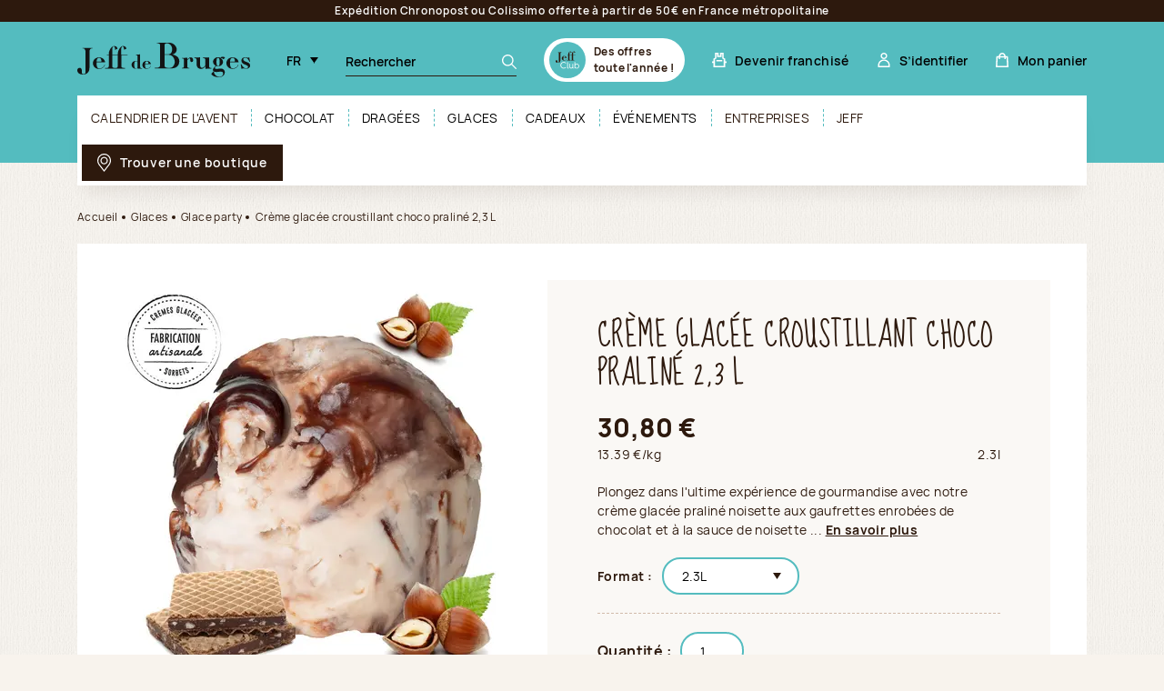

--- FILE ---
content_type: text/html; charset=utf-8
request_url: https://www.jeff-de-bruges.com/glace-party/creme-glacee-croustillant-choco-praline-2-3-l
body_size: 23772
content:
<!doctype html>
<html data-ng-app="RbsChangeApp" lang="fr" data-ng-strict-di="">
<head>
  <meta charset="utf-8">
  <meta http-equiv="x-ua-compatible" content="ie=edge">
  <meta name="viewport" content="width=device-width, initial-scale=1">

  <link rel="preload"
        href="/Assets/246053/Theme/Project/Theme/fonts/Manrope-SemiBold.woff2"
        as="font" type="font/woff2" crossorigin />
  <link rel="preload"
        href="/Assets/246053/Theme/Project/Theme/fonts/Manrope-Regular.woff2"
        as="font" type="font/woff2" crossorigin />
  <link rel="preload"
        href="/Assets/246053/Theme/Project/Theme/fonts/SueEllenFrancisco.woff2"
        as="font" type="font/woff2" crossorigin />

  <title>Glace party, Crème glacée croustillant choco praliné 2,3 L - Jeff de Bruges</title>
        <meta name="description" content="" />
              <meta name="p:domain_verify" content="bf1630173ed88f797f93fbc626511d41" />
  	<link rel="canonical" href="https://www.jeff-de-bruges.com/glace-party/creme-glacee-croustillant-choco-praline-2-3-l" />

      <base href="https://www.jeff-de-bruges.com/" target="_self" />
      <meta name="generator" content="Planet Unified Commerce" />
      <link rel="alternate" hreflang="en-US" href="https://www.jeff-de-bruges.com/en/glace-party-/crunchy-chocolate-praline-ice-cream-2-3-l" />
      <link rel="alternate" hreflang="fr-FR" href="https://www.jeff-de-bruges.com/glace-party/creme-glacee-croustillant-choco-praline-2-3-l" />
  
  <link rel="apple-touch-icon" sizes="180x180" href="/Assets/246053/Theme/Project/Theme/favicon/apple-touch-icon.png">
<link rel="icon" type="image/png" sizes="32x32" href="/Assets/246053/Theme/Project/Theme/favicon/favicon-32x32.png">
<link rel="icon" type="image/png" sizes="16x16" href="/Assets/246053/Theme/Project/Theme/favicon/favicon-16x16.png">
<link rel="manifest" href="/Assets/246053/Theme/Project/Theme/favicon/site.webmanifest">
<link rel="mask-icon" href="/Assets/246053/Theme/Project/Theme/favicon/safari-pinned-tab.svg" color="#54bcbf">
<meta name="msapplication-TileColor" content="#54bcbf">
<meta name="theme-color" content="#2d190d">

<link rel="preload"
      href="/Assets/246053/Theme/Project/Theme/img/logo-jdb.svg"
      as="image" />

<link rel="preload"
      href="/Assets/246053/Theme/Project/Theme/img/spriteabove.svg"
      as="image" />


  
<!-- Cookies choice information -->
<script>
  window.dataLayer = window.dataLayer || [];
  let cookieName = 'rbsWebsiteTrackerConsentGdpr';
  let cookies = {};

  if (document.cookie.length > 0) {
    let begin = document.cookie.indexOf(cookieName + "=");
    if (begin !== -1) {
      begin += cookieName.length + 1;
      let end = document.cookie.indexOf(";", begin);
      if (end === -1) {
        end = document.cookie.length;
      }
      cookies = JSON.parse(unescape(document.cookie.substring(begin, end)));
      acceptedCookies = cookies.acceptedCookies ?? null;
      if (acceptedCookies) {
        dataLayer.push({
          'cookie_pub': acceptedCookies.advertising ? 1 : 0,
          'cookie_stats': acceptedCookies.analytics ? 1 : 0
        });
      }
    }
  }

</script>


  <style>
  /* Hide these elements ASAP */
  [ng\:cloak], [ng-cloak], [data-ng-cloak], [x-ng-cloak],
  .ng-cloak, .x-ng-cloak,
  .ng-hide:not(.ng-hide-animate) {
    display: none !important;
  }

  /* Limit the size of SVG while the CSS is loading */
  svg {
    width: 1em;
    height: 1em;
  }
</style>


  	<link rel="stylesheet" type="text/css" href="/Assets/246053/Theme/Project/Theme/css/style.css" />
	<link rel="stylesheet" type="text/css" href="/Assets/246053/Theme/Project/Theme/blocks.css" />

  <script>
    window.__change = {"__resources":[],"rbsWebsiteTrackersManager":{"configuration":{"consultedMaxCount":10,"consultedPersistDays":30}},"userContext":{"accessorId":0},"i18nCarrousel":{"label_prev":"Pr\u00e9c\u00e9dent","label_next":"Suivant","infinite_label_prev":"Pr\u00e9c\u00e9dent (aller au dernier \u00e9l\u00e9ment)","infinite_label_next":"Suivant (aller au premier \u00e9l\u00e9ment)","label_prev_first":"Premier \u00e9l\u00e9ment","label_next_last":"Dernier \u00e9l\u00e9ment","label_announcement":"\u00c9l\u00e9ment {currentItem} sur {totalItems}","label_pagination_separator":"Sur","label_pause":"Arr\u00eater l\u2019animation","label_start":"D\u00e9marrer l\u2019animation"},"gagtmEnv":{"event":"dataLayerOK","environment":"prod","full_url":"","page_type":"produit","status_code":"200","user_connected":"no","user_account_creation_started":false},"navigationContext":{"websiteId":100198,"sectionId":3082520,"detailDocumentId":10419005,"pageIdentifier":"100374,fr_FR","themeName":"Project_Theme","LCID":"fr_FR","assetBasePath":"\/Assets\/246053\/"},"application":{"env":"production"},"blockParameters":{"gagtmHeader":{"tTL":3600,"identifier":"GTM-W8G8M76","_cached":true},"gagtmIframe":{"tTL":3600,"identifier":"GTM-W8G8M76","_cached":true},"analytics":{"identifier":null,"enableTag":true,"tTL":3600,"_cached":true},"headSeo":{"documentId":10419005,"tTL":605,"pageId":100374,"isDetailPage":true,"websiteId":100198,"decoratorId":0,"canonicalRelativePath":"glace-party\/creme-glacee-croustillant-choco-praline-2-3-l","canonicalQuery":[]},"favicon":{"tTL":3600,"_cached":true},"fidelityLink":{"tTL":86400,"fullyQualifiedTemplateName":"Project_Commons:header\/header-fidelity.twig","label":9875041,"link":104066,"imageFormats":"original, 768x240, 994x240, 1110x240, 1536x480, 1800x480, 1998x480, 2220x480, 320x320, 375x375, 575x575, 640x640, 750x750, 1050x1050","_cached":true},"trackingSegment":{"tTL":3600,"segmentKey":"GTM-W8G8M76","authenticated":false,"_cached":true},"inlineStyles":{"tTL":3600,"_cached":true},"trackingSegmentNoScript":{"tTL":3600,"authenticated":false,"fullyQualifiedTemplateName":"Project_Commons:tag\/tag-segment-no-script.twig","_cached":true},"skipLinks":{"tTL":3600,"pageId":100374,"uri":"\/glace-party\/creme-glacee-croustillant-choco-praline-2-3-l"},"preHeader":{"tTL":86409,"fullyQualifiedTemplateName":"Project_Commons:header\/preheader.twig","label":104589,"imageFormats":"original, 768x240, 994x240, 1110x240, 1536x480, 1800x480, 1998x480, 2220x480, 320x320, 375x375, 575x575, 640x640, 750x750, 1050x1050","_cached":true},"logo":{"tTL":86400,"fullyQualifiedTemplateName":"Project_Commons:header\/header-logo.twig","imageFormats":"original, 768x240, 994x240, 1110x240, 1536x480, 1800x480, 1998x480, 2220x480, 320x320, 375x375, 575x575, 640x640, 750x750, 1050x1050","_cached":true},"search":{"thumbnailFormat":"selectorItem","nbElement":null,"tTL":600,"configuration":100014,"fullyQualifiedTemplateName":"Project_Commons:header\/header-search.twig","displayPricesWithoutTax":false,"displayPricesWithTax":true,"formActionUrl":{},"typoSearch":false,"showUnavailable":false,"models":["Rbs_Website_StaticPage","Rbs_Website_Topic","Rbs_Store_Store"],"_cached":true},"switchLang":{"untranslatedPageAction":"hideLink","tTL":600,"displayShort":true,"fullyQualifiedTemplateName":"Project_Commons:header\/header-switch-lang.twig","websiteId":100198,"documentId":10419005,"pageId":100374,"sectionId":3082520},"accountShort":{"accessorId":null,"toDisplayDocumentId":100661,"maxLevel":1,"pageId":100374,"sectionId":3082520,"websiteId":100198,"realm":"web","userAccountPage":100630,"dropdownPosition":"right","tTL":600,"fullyQualifiedTemplateName":"Project_Commons:header\/header-account.twig","accessorName":null,"firstName":null,"lastName":null},"shortCart":{"imageFormats":"shortCartItem","dropdownPosition":"right","webStoreId":100338,"billingAreaId":100334,"zone":"FRC","targetIds":null,"storeId":0,"displayPricesWithoutTax":false,"displayPricesWithTax":true,"handleWebStorePrices":true,"handleStorePrices":false,"tTL":60,"fullyQualifiedTemplateName":"Project_Commons:header\/header-short-cart.twig","cartIdentifier":null,"_cached":true},"helpLink":[],"franchiseLink":{"tTL":86400,"fullyQualifiedTemplateName":"Project_Commons:header\/header-franchise.twig","label":102284,"link":122061,"imageFormats":"original, 768x240, 994x240, 1110x240, 1536x480, 1800x480, 1998x480, 2220x480, 320x320, 375x375, 575x575, 640x640, 750x750, 1050x1050","_cached":true},"hamburgerIcon":{"tTL":86400,"fullyQualifiedTemplateName":"Project_Commons:navigation\/navigation-hamburger.twig","imageFormats":"original, 768x240, 994x240, 1110x240, 1536x480, 1800x480, 1998x480, 2220x480, 320x320, 375x375, 575x575, 640x640, 750x750, 1050x1050","_cached":true},"mainMenu":{"templateName":"menu-vertical.twig","showTitle":false,"contextual":false,"toDisplayDocumentId":100244,"offset":0,"maxLevel":2,"pageId":100374,"sectionId":3082520,"websiteId":100198,"imageFormats":null,"attributesMaxLevel":-1,"tTL":603,"fullyQualifiedTemplateName":"Project_Commons:navigation\/navigation.twig"},"findStoreLink":{"tTL":86400,"fullyQualifiedTemplateName":"Project_Commons:navigation\/find-store.twig","label":102286,"link":101426,"imageFormats":"original, 768x240, 994x240, 1110x240, 1536x480, 1800x480, 1998x480, 2220x480, 320x320, 375x375, 575x575, 640x640, 750x750, 1050x1050","_cached":true},"thread":{"separator":"\/","sectionId":3082520,"documentId":10419005,"tTL":3600,"fullyQualifiedTemplateName":"Project_Commons:navigation\/breadcrumb.twig"},"brandValues":{"tTL":86400,"fullyQualifiedTemplateName":"Project_Commons:footer\/brand-values.twig","document":104043,"imageFormats":"original, 768x240, 994x240, 1110x240, 1536x480, 1800x480, 1998x480, 2220x480, 320x320, 375x375, 575x575, 640x640, 750x750, 1050x1050","_cached":true},"newsletter":{"tTL":0,"showTitle":true,"showTokenField":true,"showComplementaryFields":false,"displayedMailinglists":[102220],"fullyQualifiedTemplateName":"Project_Commons:footer\/newsletter.twig","text":104050,"description":106661,"requestToken":"fa50e0451bcee813769447e1b429d6d19000e4c1dc4d9776627f435927b194d2","userId":0,"_LCID":"fr_FR"},"becomeFranchisee":{"tTL":86400,"fullyQualifiedTemplateName":"Project_Commons:footer\/become-franchisee.twig","title":102284,"linkLabel":104045,"link":122061,"imageFormats":"original, 768x240, 994x240, 1110x240, 1536x480, 1800x480, 1998x480, 2220x480, 320x320, 375x375, 575x575, 640x640, 750x750, 1050x1050","_cached":true},"footerLogos":{"tTL":86402,"fullyQualifiedTemplateName":"Project_Commons:footer\/logos.twig","imageFormats":"original, 768x240, 994x240, 1110x240, 1536x480, 1800x480, 1998x480, 2220x480, 320x320, 375x375, 575x575, 640x640, 750x750, 1050x1050","_cached":true},"menuFooter":{"templateName":"menu-vertical.twig","showTitle":false,"contextual":false,"toDisplayDocumentId":104139,"offset":0,"maxLevel":1,"pageId":100374,"sectionId":3082520,"websiteId":100198,"imageFormats":null,"attributesMaxLevel":-1,"tTL":3600,"fullyQualifiedTemplateName":"Project_Commons:footer\/menu-footer.twig","_cached":true},"socialIcons":{"tTL":86400,"fullyQualifiedTemplateName":"Project_Commons:footer\/social-icons.twig","title":104049,"documents":[104048,104046,8218904],"imageFormats":"original, 768x240, 994x240, 1110x240, 1536x480, 1800x480, 1998x480, 2220x480, 320x320, 375x375, 575x575, 640x640, 750x750, 1050x1050","_cached":true},"reinsurance":{"tTL":86405,"fullyQualifiedTemplateName":"Project_Commons:footer\/reinsurance.twig","document":104044,"imageFormats":"original, 768x240, 994x240, 1110x240, 1536x480, 1800x480, 1998x480, 2220x480, 320x320, 375x375, 575x575, 640x640, 750x750, 1050x1050","_cached":true},"footerBottom":{"templateName":"menu-vertical.twig","showTitle":false,"contextual":false,"toDisplayDocumentId":104480,"offset":0,"maxLevel":1,"pageId":100374,"sectionId":3082520,"websiteId":100198,"imageFormats":null,"attributesMaxLevel":-1,"tTL":3600,"fullyQualifiedTemplateName":"Project_Commons:footer\/footer-bottom.twig","_cached":true},"6":{"toDisplayDocumentId":10419005,"detailed":true,"dataSetNames":"rootProduct,productSet,animations,jsonLd,axes","imageFormats":"x,detail,detailThumbnail,pictogram,attribute,setItem,selectorItem, original, 95x95, 190x190, 245x245, 260x260, 315x315, 354x354, 375x375, 395x395, 400x400, 440x440, 490x490, 520x520, 575x575, 630x630, 708x708, 790x790, 800x800, 880x880","animationDisplayMode":"none","handleReviews":false,"handleSocial":true,"socialNetworks":"twitter,facebook,pinterest","contextKeySuffix":null,"variantId":0,"visualsDisplayMode":"classic","visualsSliderInterval":5000,"ratingScale":5,"webStoreId":100338,"billingAreaId":100334,"zone":"FRC","targetIds":null,"storeId":0,"displayPricesWithoutTax":false,"displayPricesWithTax":true,"handleWebStorePrices":true,"handleStorePrices":false,"tTL":62,"fullyQualifiedTemplateName":"Project_Commons:products\/product-preloaded.twig","showQuantity":true,"informationDisplayMode":"flat","pageId":100374,"contextKey":"100374_"},"4":{"title":"Les produits similaires","toDisplayDocumentId":10419005,"imageFormats":"listItem,pictogram, original, 215x215, 315x315, 430x430, 630x630","crossSellingType":"SIMILAR","webStoreId":100338,"billingAreaId":100334,"zone":"FRC","targetIds":null,"storeId":0,"displayPricesWithoutTax":false,"displayPricesWithTax":true,"handleWebStorePrices":true,"handleStorePrices":false,"dataSetNames":"stock,price,animations","tTL":600,"quickBuyOnSimple":true,"quickBuyOnVariant":true,"showLastAxisValues":false,"asynchronousMode":false,"fullyQualifiedTemplateName":"Project_Commons:category\/product-list-cross-sell.twig","image":"crossSell","subtitle":"A offrir ou \u00e0 garder jalousement pour soi","productId":10419005}},"Rbs_Geo_Config":{"OSM":{"tileLayerName":"\/\/{s}.tile.openstreetmap.org\/{z}\/{x}\/{y}.png","url":"https:\/\/nominatim.openstreetmap.org\/","APIKey":null},"Google":{"APIKey":"AIzaSyBmK2OmgcZ5mbGtGNXU8sK0OuKg8IyVd7U","Geocoding":"AIzaSyCcrQ_uSZWUXID1eOKrabQxIK_gheAJYYY"}}};
  </script>
  <script data-gtm-script="GTM-W8G8M76"></script>

</head>
<body class="">
  <header class="header">
        <noscript>
        <iframe src="https://www.googletagmanager.com/ns.html?id=GTM-W8G8M76"
                height="0" width="0" style="display:none;visibility:hidden"></iframe>
    </noscript>

    <!-- Google Tag Manager (noscript) -->
<noscript>
  <iframe src="https://www.googletagmanager.com/ns.html?id="
          height="0" width="0" style="display:none;visibility:hidden"></iframe>
</noscript>
<!-- End Google Tag Manager (noscript) -->

    <noscript>
  <p class="text-center">Si l’execution du code JavaScript est désactivée dans votre navigateur, votre expérience de navigation risque d’être dégradée. Veuillez nous en excuser.</p>
</noscript>
<nav aria-label="Liens d’évitement">
  <ul class="skipLinks">
                  <li><button class="btn btn-link" type="button" data-project-commons-skip-links="" data-ng-click="skipTo($event, '#navigation')">Aller à la navigation</button></li>
                    <li><button class="btn btn-link" type="button" data-project-commons-skip-links="" data-ng-click="skipTo($event, '#content')">Aller au contenu principal</button></li>
                    <li><button class="btn btn-link" type="button" data-project-commons-skip-links="" data-ng-click="skipTo($event, '#footer')">Aller au pied de page</button></li>
            </ul>
</nav>

    <div data-type="block" data-id="preHeader" data-name="Rbs_Website_XhtmlTemplate" data-layout-rbs-website-xhtml-template="" data-rbs-block-container="preHeader" class="block visible-xs-block visible-sm-block visible-md-block visible-lg-block">  <div class="preHeader">
    <div class="container richtext">Expédition Chronopost ou Colissimo offerte à partir de 50€ en France métropolitaine</div>
  </div>
</div>
    <div class="container">
      <div class="header-content">
        <div data-type="block" data-id="logo" data-name="Rbs_Website_XhtmlTemplate" data-layout-rbs-website-xhtml-template="" data-rbs-block-container="logo" class="block header-logo visible-xs-block visible-sm-block visible-md-block visible-lg-block"><a href="https://www.jeff-de-bruges.com/" class="logo hover-unstyled">
  <img src="/Assets/246053/Theme/Project/Theme/img/logo-jdb.svg"
       alt="Jeff de Bruges - Accueil"
       width="190" height="38" />
</a>
</div>
        <div class="header-navbar navbar">
          <div data-type="block" data-id="switchLang" data-name="Rbs_Website_SwitchLang" data-layout-rbs-website-switch-lang="" data-rbs-block-container="switchLang" class="block header-switchLang visible-xs-block visible-sm-block visible-md-block visible-lg-block"><script>
  window.__change['switchLang'] = {"LCID":"fr_FR","lang":"FR","title":"Fran\u00e7ais","urls":[{"hreflang":"en-US","url":"https:\/\/www.jeff-de-bruges.com\/en\/glace-party-\/crunchy-chocolate-praline-ice-cream-2-3-l","LCID":"en_US","lang":"US","title":"English"},{"hreflang":"fr-FR","url":"https:\/\/www.jeff-de-bruges.com\/glace-party\/creme-glacee-croustillant-choco-praline-2-3-l","LCID":"fr_FR","lang":"FR","title":"Fran\u00e7ais"}]};
</script>

<div class="dropdown headerDropdown headerDropdown--lang switch-language" data-rbs-website-switch-lang="" data-block-id="switchLang">
      <button type="button" data-toggle="dropdown" class="navbar-link dropdown-toggle dropdown-toggle--caret" aria-haspopup="listbox" aria-expanded="false" data-display="static" aria-label="Langue (sélectionner une option rechargera la page dans la langue sélectionnée). Actuellement : langue FR, Français">
              <span class="sr-only">Langue</span>
                  <abbr title="Français">FR</abbr>
                    <span class="caret"></span>
    </button>
    <div class="dropdown-menu dropdown-menu-right dropdown-menu-lg-center headerDropdown-content">
      <ul class="headerDropdown-list" role="listbox" aria-activedescendent="fr_FR">
                  <li>
            <a rel="alternate" hreflang="en-US"              role="option"
              id="en_US"
              aria-selected="false"
              href="https://www.jeff-de-bruges.com/en/glace-party-/crunchy-chocolate-praline-ice-cream-2-3-l">
              <span>English</span>
                          </a>
          </li>
                  <li class="active">
            <a rel="alternate" hreflang="fr-FR"              role="option"
              id="fr_FR"
              aria-selected="true"
              href="https://www.jeff-de-bruges.com/glace-party/creme-glacee-croustillant-choco-praline-2-3-l">
              <span>Français</span>
                              <svg focusable="false" aria-hidden="true">
                  <use xlink:href="/Assets/246053/Theme/Project/Theme/img/sprite.svg#ico-check"></use>
                </svg>
                          </a>
          </li>
              </ul>
    </div>
  </div>

</div>
          <div class="navbar-list header-navbarContainer header-navbarContainer--mobile">
            <div data-type="block" data-id="hamburgerIcon" data-name="Rbs_Website_XhtmlTemplate" data-layout-rbs-website-xhtml-template="" data-rbs-block-container="hamburgerIcon" class="block navbar-item navbar-item--hamburger visible-xs-block visible-sm-block visible-md-block"><button class="navbar-link navbar-link--hamburger hamburger js-toggle-navigation" type="button" aria-controls="navigation" data-togglenav-open>
  <span class="hamburger-icon">
    <span class="hamburger-lines"></span>
  </span>
  <span>Menu</span>
</button>
</div>
            <div data-type="block" data-id="helpLink" data-name="unknown" class="empty"></div>
            <div data-type="block" data-id="search" data-name="Rbs_Elasticsearch_ShortSearch" data-layout-rbs-elasticsearch-short-search="" data-rbs-block-container="search" class="block navbar-item visible-xs-block visible-sm-block visible-md-block visible-lg-block">

<script>
	window.__change['search'] = { "initialSearchText": "" };
</script>

<div class="headerSearch dropdown dropdown--hover headerDropdown" data-header-search-change-display="">
  <button data-toggle="dropdown" class="headerSearch-trigger navbar-link dropdown-toggle" aria-haspopup="true" aria-expanded="false" data-display="static">
    <svg focusable="false" aria-hidden="true">
      <use xlink:href="/Assets/246053/Theme/Project/Theme/img/spriteabove.svg#ico-search"></use>
    </svg>
    <span class="sr-only">
      Afficher la recherche
    </span>
  </button>
  <div class="headerSearch-form dropdown-menu headerDropdown-content">
    <form method="GET" name="searchForm" data-ng-submit="submitForm()" data-rbs-elasticsearch-short-search="" data-wait-ms="500" data-min-length="3">
      <div data-ng-controller="RbsCatalogShortSearch">
        <fieldset class="mb-0">
          <legend><span class="headerSearch-title">Rechercher</span></legend>
          <button type="button" class="headerSearch-close">
            <svg class="headerSearch-picto" focusable="false" aria-hidden="true">
              <use xlink:href="/Assets/246053/Theme/Project/Theme/img/sprite.svg#ico-cross"></use>
            </svg>
          </button>
          <input data-ng-if="sectionPageFunction" name="sectionPageFunction" type="hidden" data-ng-model="sectionPageFunction" />
          <div class="input-group headerSearch-inputGroup">
            <label class="sr-only" for="headerSearch-form-text">Votre recherche</label>
            <input name="searchText" type="text" data-ng-model="suggester.searchText" class="elastic-search headerSearch-input" autocomplete="off"
              id="headerSearch-form-text" data-gtm-begin-search=""
              placeholder="Rechercher" data-ng-change="loadSuggestions()" />
            <span class="input-group-btn headerSearch-button">
              <button type="button" class="headerSearch-button--clear" ng-click="clearSuggestions()" data-ng-if="columns > 0">
                <svg class="headerSearch-picto" focusable="false" aria-hidden="true">
                  <use xlink:href="/Assets/246053/Theme/Project/Theme/img/sprite.svg#ico-cross"></use>
                </svg>
                <span class="sr-only">
                  t.project.base.search.clear_search
                </span>
              </button>
              <button type="submit" class="headerSearch-button--submit">
                <svg class="headerSearch-picto" focusable="false" aria-hidden="true">
                  <use xlink:href="/Assets/246053/Theme/Project/Theme/img/spriteabove.svg#ico-search"></use>
                </svg>
                <span class="sr-only">Rechercher</span>
              </button>
            </span>
          </div>
        </fieldset>
                  <div class="short-search-listbox dropdown-menu dropdown-menu-center searchSuggestions" data-ng-cloak="" data-ng-show="columns">
            <div data-gtm-view-search-results=""></div>
            <div class="row">
                              <div class="col-xs-12 searchSuggestions-content" data-ng-class="{'col-lg-6': columns > 1}" data-ng-show="products">
                  <div class="searchSuggestions-heading rkg-mb2">
                    <span class="searchSuggestions-title">Produits</span>
                    <button data-ng-click="searchItem(products.type, products.url)" type="button" class="searchSuggestions-showmore">
                      Voir plus
                    </button>
                  </div>
                  <ul class="searchSuggestions-list" data-ng-if="products.items">
                    <li class="searchSuggestions-item" data-ng-repeat="product in products.items">
                                              <div data-ng-if="product.thumbnail" class="imageContainer searchSuggestions-image image-format-selectorItem-size">
                          <img class="imageContainer-image image-format-selectorItem-max-size" loading="lazy" data-ng-src="(=product.thumbnail=)" alt="" />
                        </div>
                        <div class="searchSuggestions-text">
                          <a class="searchSuggestions-linkextend focus-unstyled hover-unstyled" data-ng-href="(=product.url=)">
                              <span class="listbox-item-name" data-ng-bind-html="highlightSuggestion(product.title)"></span>
                          </a>

                          <div class="price price-without-taxes" data-ng-if="product.price"
                            data-ng-show="blockParameters.displayPricesWithoutTax && product.price.valueWithoutTax">
                          <span class="price-from" data-ng-if="product.price.hasDifferentPrices">À partir de</span>
                            <span class="price-value text-nowrap">
                            (= product.price.valueWithoutTax | rbsFormatPrice:product.price.currencyCode =)
                            <abbr class="tax-mode" title="hors taxes">HT</abbr>
                          </span>
                          </div>

                          <div class="price price-with-taxes" data-ng-if="product.price"
                            data-ng-show="blockParameters.displayPricesWithTax && product.price.valueWithTax">
                          <span class="price-from" data-ng-if="product.price.hasDifferentPrices">
                            À partir de
                          </span>
                            <span class="price-value">
                            (= product.price.valueWithTax | rbsFormatPrice:product.price.currencyCode =)
                          </span>
                          </div>
                        </div>
                                          </li>
                  </ul>
                </div>
                                            <div class="col-xs-12 searchSuggestions-content" data-ng-class="{'col-lg-6': columns > 1}" data-ng-show="documents">
                  <div data-ng-repeat="documentModel in documents">
                    <div class="searchSuggestions-heading">
                                              <span class="searchSuggestions-title">(= documentModel.modelName =)</span>
                        <button data-ng-click="searchItem(documentModel.type, documentModel.url)" type="button" class="searchSuggestions-showmore">
                          Voir plus
                        </button>
                                          </div>

                    <ul class="searchSuggestions-list">
                      <li class="media searchSuggestions-item" data-ng-repeat="item in documentModel.items">
                                                  <div data-ng-if="item.thumbnail" class="imageContainer searchSuggestions-image image-format-selectorItem-size">
                            <img class="imageContainer-image image-format-selectorItem-max-size" loading="lazy" data-ng-src="(= item.thumbnail =)" alt="" />
                          </div>

                          <div class="searchSuggestions-text">
                            <a class="searchSuggestions-linkextend focus-unstyled hover-unstyled" data-ng-href="(=item.url=)">
                              <span class="listbox-item-name" data-ng-bind-html="highlightSuggestion(item.title)"></span>
                            </a>
                            <div class="price price-without-taxes" data-ng-if="item.price"
                              data-ng-show="blockParameters.displayPricesWithoutTax && item.price.valueWithoutTax">
                              <span class="price-from" data-ng-if="item.price.hasDifferentPrices">À partir de</span>
                              <span class="price-value text-nowrap">
                                (= item.price.valueWithoutTax | rbsFormatPrice:item.price.currencyCode =)
                                <abbr class="tax-mode" title="hors taxes">HT</abbr>
                              </span>
                            </div>

                            <div class="price price-with-taxes" data-ng-if="item.price"
                              data-ng-show="blockParameters.displayPricesWithTax && item.price.valueWithTax">
                              <span class="price-from" data-ng-if="item.price.hasDifferentPrices">
                                À partir de
                              </span>
                              <span class="price-value">
                                (= item.price.valueWithTax | rbsFormatPrice:item.price.currencyCode =)
                              </span>
                            </div>
                          </div>
                                              </li>
                    </ul>
                  </div>
                </div>
                          </div>
          </div>
              </div>
    </form>
  </div>
</div>
</div>
            <div data-type="block" data-id="fidelityLink" data-name="Rbs_Website_XhtmlTemplate" data-layout-rbs-website-xhtml-template="" data-rbs-block-container="fidelityLink" class="block navbar-item visible-xs-block visible-sm-block visible-md-block visible-lg-block">  <div class="headerFidelity">
    <a href="tout-sur-jeff/jeff-club" class="navbar-link hover-unstyled">
      <svg focusable="false" aria-hidden="true">
        <use xlink:href="/Assets/246053/Theme/Project/Theme/img/sprite.svg#ico-logo-bleu"></use>
      </svg>
      <p>
        <span class="sr-only">Jeff Club</span>
        Des offres toute l'année !
      </p>
    </a>
  </div>


<div class="headerFidelity-mobileDisplay">
  <a href="tout-sur-jeff/jeff-club" class="navbar-link hover-unstyled">
    <svg focusable="false" aria-hidden="true" class="headerFidelity-mobile">
      <use xlink:href="/Assets/246053/Theme/Project/Theme/img/sprite.svg#ico-logo-bleu"></use>
    </svg>
    <span class="sr-only">Jeff Club Des offres toute l'année !</span>
  </a>
</div>
</div>
            <div data-type="block" data-id="franchiseLink" data-name="Rbs_Website_XhtmlTemplate" data-layout-rbs-website-xhtml-template="" data-rbs-block-container="franchiseLink" class="block navbar-item visible-xs-block visible-sm-block visible-md-block visible-lg-block"><a href="devenir-franchise/devenir-franchise" class="navbar-link hover-unstyled">
  <svg focusable="false" aria-hidden="true">
    <use xlink:href="/Assets/246053/Theme/Project/Theme/img/spriteabove.svg#ico-header-franchise"></use>
  </svg>
      <span class="text-label">Devenir franchisé</span>
  </a>
</div>
            <div data-type="block" data-id="accountShort" data-name="Rbs_User_AccountShort" data-layout-rbs-user-account-short="" data-rbs-block-container="accountShort" class="block navbar-item visible-xs-block visible-sm-block visible-md-block visible-lg-block">
<script>
  window.__change['accountShort'] = {"userAccountPageUrl":"https:\/\/www.jeff-de-bruges.com\/mon-compte\/mes-informations","rootMenuEntry":{"title":"Mon compte","url":null,"documentId":100661,"typology":null,"isInPath":false,"isCurrent":false,"children":[{"title":"Mes informations","url":"https:\/\/www.jeff-de-bruges.com\/mon-compte\/mes-informations","documentId":100630,"typology":null,"isInPath":false,"isCurrent":false,"children":null},{"title":"Ma carte Jeff Club","url":"https:\/\/www.jeff-de-bruges.com\/mon-compte\/ma-carte-jeff-club","documentId":4401972,"typology":null,"isInPath":false,"isCurrent":false,"children":null},{"title":"Mes adresses","url":"https:\/\/www.jeff-de-bruges.com\/mon-compte\/mes-adresses","documentId":100829,"typology":null,"isInPath":false,"isCurrent":false,"children":null},{"title":"Mes commandes","url":"https:\/\/www.jeff-de-bruges.com\/mon-compte\/mes-commandes","documentId":100646,"typology":null,"isInPath":false,"isCurrent":false,"children":null}]}};
</script>

<div data-rbs-user-short-account="" class="dropdown dropdown--hover headerDropdown">
  <button data-toggle="dropdown" class="navbar-link dropdown-toggle" aria-haspopup="true" aria-expanded="false" data-display="static">
    <svg focusable="false" aria-hidden="true">
      <use xlink:href="/Assets/246053/Theme/Project/Theme/img/spriteabove.svg#ico-header-account"></use>
    </svg>
    <span class="text-label" data-ng-hide="accessorId">
      S’identifier
    </span>
    <span class="text-label headerDropdown-truncate" data-ng-cloak="" data-ng-show="accessorId">
      Bonjour, (= parameters.firstName =)
    </span>
  </button>
  <div class="dropdown-menu dropdown-menu-right dropdown-menu-lg-center headerDropdown-content">
    <ul class="headerDropdown-list" data-ng-cloak="" data-ng-show="accessorId">
        <li data-ng-show="userAccountPageUrl"><a href="" data-ng-href="(= userAccountPageUrl =)">(= accessorName =)</a></li>
  <li data-ng-hide="userAccountPageUrl" role="presentation" class="dropdown-header">(= accessorName =)</li>

  <li data-ng-if="rootMenuEntry" class=""></li>
  <li data-ng-repeat="child in rootMenuEntry.children track by $index">
    <a href="" data-ng-href="(= child.url =)" data-ng-bind="child.title"></a>
  </li>
  <li class=""></li>
  <li><a href="javascript:" data-ng-click="logout()">Se déconnecter</a></li>

    </ul>
    <ul class="headerDropdown-list" data-ng-show="!accessorId">
        <li>
    <a href="https://www.jeff-de-bruges.com/identification">
      Connectez-vous
    </a>
  </li>
  <li>
    <a href="https://www.jeff-de-bruges.com/inscription">
      Créez votre compte client
    </a>
  </li>

    </ul>
  </div>
</div>
</div>
            <div data-type="block" data-id="shortCart" data-name="Rbs_Commerce_ShortCart" data-layout-rbs-commerce-short-cart="" data-rbs-block-container="shortCart" class="block navbar-item visible-xs-block visible-sm-block visible-md-block visible-lg-block">

<div data-rbs-commerce-short-cart=""
  data-delete-product-waiting-message="Suppression du produit...">
  <div data-ng-show="loading" class="dropdown dropdown--hover headerDropdown headerDropdown--cart">
    <button type="button" data-toggle="dropdown" class="navbar-link dropdown-toggle" aria-haspopup="true" aria-expanded="false">
              <svg focusable="false" aria-hidden="true">
          <use xlink:href="/Assets/246053/Theme/Project/Theme/img/spriteabove.svg#ico-header-basket"></use>
        </svg>
            <span>
        <span class="text-label">Mon panier</span>
      </span>
    </button>
    <div class="dropdown-menu dropdown-menu-right headerDropdown-content text-center">
      <a href="https://www.jeff-de-bruges.com/panier">
        Panier en cours de chargement...
      </a>
    </div>
  </div>

  <div data-ng-cloak="" data-ng-show="!loading && !cartData.lines.length" class="dropdown dropdown--hover headerDropdown headerDropdown--cart">
    <button type="button" data-toggle="dropdown" class="navbar-link dropdown-toggle" aria-haspopup="true" aria-expanded="false">
              <svg focusable="false" aria-hidden="true">
          <use xlink:href="/Assets/246053/Theme/Project/Theme/img/spriteabove.svg#ico-header-basket"></use>
        </svg>
      
      <span class="text-label">Mon panier</span>
    </button>
    <div class="dropdown-menu dropdown-menu-right headerDropdown-content text-center">
      <a href="https://www.jeff-de-bruges.com/panier">
        Votre panier est vide.
      </a>
    </div>
  </div>

  <div data-ng-cloak="" data-ng-show="!loading && cartData.lines.length" class="dropdown dropdown--hover headerDropdown headerDropdown--cart">
    <button type="button" data-toggle="dropdown" class="navbar-link dropdown-toggle" aria-haspopup="true" aria-expanded="false">
              <svg focusable="false" aria-hidden="true">
          <use xlink:href="/Assets/246053/Theme/Project/Theme/img/spriteabove.svg#ico-header-basket"></use>
        </svg>
      
      <span>
        <span class="text-label">Mon panier</span>
        <span class="badge">(= cartData.lines.length =)</span>
      </span>
    </button>
    <div class="dropdown-menu dropdown-menu-right headerDropdown-content">
        <div data-gtm-removed-from-cart=""></div>
  <p class="sr-only">
    (= cartData.lines.length =)
    <span data-ng-show="cartData.lines.length == 1">article</span>
    <span data-ng-show="cartData.lines.length > 1">articles</span>
  </p>

  <div class="miniCart">
    <ul class="miniCart-summary">
      <li class="miniCart-item media miniCartCard" data-ng-repeat="line in cartData.lines | orderBy:'index':true | limitTo:3">
        <div class="miniCartCard-visual" data-rbs-commerce-cart-line-visual="" data-product="line.product"
             data-summary="line.options['_composition'][0].summary" data-format="shortCartItem">
        </div>
        <div class="media-body">
          <h2 class="miniCartCard-title">(=:: line.product.common.title || line.designation =)</h2>
          <dl class="miniCartCard-infos">
            <dt class="miniCartCard-label" data-ng-repeat-start="axeInfo in :: line.options.axesInfo">(= :: axeInfo.name =) :</dt>
            <dd class="miniCartCard-value" data-ng-repeat-end="">(=:: axeInfo.value =)</dd>
            <dt class="miniCartCard-label">Quantité :</dt>
            <dd class="miniCartCard-value">(=:: line.quantity =)</dd>
            <dt class="sr-only">
              Prix :
            </dt>
            <dd class="miniCartCard-price" data-ng-show=":: parameters.displayPricesWithTax && line.amountWithTaxes">
              (=:: line.amountWithTaxes | rbsFormatPrice:cartData.common.currencyCode =)
            </dd>
            <dd class="miniCartCard-price" data-ng-show=":: !parameters.displayPricesWithTax && parameters.displayPricesWithoutTax && line.amountWithoutTaxes">
              (=:: line.amountWithoutTaxes | rbsFormatPrice:cartData.common.currencyCode =)
              <abbr class="tax-mode" title="hors taxes">HT</abbr>
            </dd>
          </dl>
          <div data-ng-show=":: line.options.priceSource === 'store'">
            	<span class="small text-muted">*Prix boutique</span>

          </div>
          <button data-ng-if="!readOnly && !line.options.keyLocked" type="button" class="btn btn-link" data-ng-click="updateLineQuantity(line.key, 0); gtmRemoveFromCart(line.codeSKU, 0);">
            Supprimer
          </button>
        </div>
      </li>
      <li class="miniCart-item" data-ng-if="cartData.lines.length > 3">
        <p class="mb-0">
          Et
          <a data-ng-show="cartData.lines.length == 4" href="https://www.jeff-de-bruges.com/panier">
            un autre article...
          </a>
          <a data-ng-show="cartData.lines.length > 4" href="https://www.jeff-de-bruges.com/panier">
            (= cartData.lines.length - 3 =) autres articles...
          </a>
        </p>
      </li>
    </ul>
    <div class="miniCart-footer">
      <p class="miniCart-total">
        Sous-total :
        <span class="text-nowrap" data-ng-show="parameters.displayPricesWithTax && cartData.amounts.linesAmountWithTaxes">
          (= cartData.amounts.linesAmountWithTaxes | rbsFormatPrice:cartData.common.currencyCode =)
        </span>
        <span class="text-nowrap"
          data-ng-show="!parameters.displayPricesWithTax && parameters.displayPricesWithoutTax && cartData.amounts.linesAmountWithoutTaxes">
          (= cartData.amounts.linesAmountWithoutTaxes | rbsFormatPrice:cartData.common.currencyCode =)
          <abbr class="tax-mode" title="hors taxes">HT</abbr>
        </span>
      </p>
      <a href="https://www.jeff-de-bruges.com/panier" class="btn btn-primary btn-block">
        Voir mon panier
      </a>
    </div>
    <p data-ng-if="cartData.processData.locked" class="mt-3 mb-0 alert alert-warning text-center">
      Panier en cours de paiement
    </p>
  </div>

    </div>
  </div>
</div>
</div>
          </div>
        </div>
      </div>
      <div class="header-navbarContainer header-navbarContainer--desktop" data-project-commons-navigation="">
        <div data-type="block" data-id="mainMenu" data-name="Rbs_Website_Menu" data-layout-rbs-website-menu="" data-rbs-block-container="mainMenu" class="block visible-xs-block visible-sm-block visible-md-block visible-lg-block"><script>
  window.__change['mainMenu'] = {"title":"Main Menu","url":null,"documentId":100244,"typology":null,"isInPath":false,"isCurrent":false,"children":[{"title":"Calendrier de l'avent","url":"https:\/\/www.jeff-de-bruges.com\/chocolat-noel","documentId":119729,"typology":null,"isInPath":false,"isCurrent":false,"children":null},{"title":"Chocolat","url":null,"documentId":104149,"typology":null,"isInPath":false,"isCurrent":false,"children":[{"title":"Chocolat Duba\u00ef","url":"https:\/\/www.jeff-de-bruges.com\/chocolat-dubai","documentId":11406139,"typology":null,"isInPath":false,"isCurrent":false,"children":null},{"title":"Bo\u00eete de chocolats","url":"https:\/\/www.jeff-de-bruges.com\/boite-de-chocolats","documentId":104175,"typology":null,"isInPath":false,"isCurrent":false,"children":null},{"title":"Toute la gamme","url":"https:\/\/www.jeff-de-bruges.com\/toute-la-gamme","documentId":104161,"typology":null,"isInPath":false,"isCurrent":false,"children":null},{"title":"Snacking","url":"https:\/\/www.jeff-de-bruges.com\/snacking","documentId":3879431,"typology":null,"isInPath":false,"isCurrent":false,"children":null},{"title":"Ballotins chocolats","url":"https:\/\/www.jeff-de-bruges.com\/ballotins-chocolats","documentId":104168,"typology":null,"isInPath":false,"isCurrent":false,"children":null},{"title":"\u270f\ufe0f A personnaliser","url":"https:\/\/www.jeff-de-bruges.com\/-a-personnaliser","documentId":2445852,"typology":null,"isInPath":false,"isCurrent":false,"children":null},{"title":"Tablettes, \u00e9corces et carr\u00e9s","url":"https:\/\/www.jeff-de-bruges.com\/tablettes-ecorces-et-carres","documentId":104203,"typology":null,"isInPath":false,"isCurrent":false,"children":null},{"title":"Ours guimauve","url":"https:\/\/www.jeff-de-bruges.com\/ours-guimauve","documentId":104196,"typology":null,"isInPath":false,"isCurrent":false,"children":null},{"title":"Amandes et chocolat","url":"https:\/\/www.jeff-de-bruges.com\/amandes-et-chocolat","documentId":104182,"typology":null,"isInPath":false,"isCurrent":false,"children":null},{"title":"Les sp\u00e9cialit\u00e9s","url":"https:\/\/www.jeff-de-bruges.com\/les-specialites","documentId":104210,"typology":null,"isInPath":false,"isCurrent":false,"children":null},{"title":"P\u00e2tes \u00e0 tartiner","url":"https:\/\/www.jeff-de-bruges.com\/pates-a-tartiner","documentId":104217,"typology":null,"isInPath":false,"isCurrent":false,"children":null},{"title":"Enfantillages","url":"https:\/\/www.jeff-de-bruges.com\/enfantillages","documentId":104224,"typology":null,"isInPath":false,"isCurrent":false,"children":null},{"title":"Juliettes & Gustaves","url":"https:\/\/www.jeff-de-bruges.com\/juliettes-gustaves","documentId":3089736,"typology":null,"isInPath":false,"isCurrent":false,"children":null},{"title":"Chocolat chaud","url":"https:\/\/www.jeff-de-bruges.com\/chocolat-chaud","documentId":3847441,"typology":null,"isInPath":false,"isCurrent":false,"children":null},{"title":"Truffes","url":"https:\/\/www.jeff-de-bruges.com\/truffes","documentId":119740,"typology":null,"isInPath":false,"isCurrent":false,"children":null}]},{"title":"Drag\u00e9es","url":null,"documentId":5395268,"typology":null,"isInPath":false,"isCurrent":false,"children":[{"title":"Drag\u00e9es mariage","url":"https:\/\/www.jeff-de-bruges.com\/dragees-mariage","documentId":5478479,"typology":null,"isInPath":false,"isCurrent":false,"children":null},{"title":"Drag\u00e9es bapt\u00eame","url":"https:\/\/www.jeff-de-bruges.com\/dragees-bapteme","documentId":5478572,"typology":null,"isInPath":false,"isCurrent":false,"children":null},{"title":"Drag\u00e9es naissance","url":"https:\/\/www.jeff-de-bruges.com\/dragees-naissance","documentId":5478516,"typology":null,"isInPath":false,"isCurrent":false,"children":null},{"title":"Drag\u00e9es communion","url":"https:\/\/www.jeff-de-bruges.com\/dragees-communion","documentId":5478538,"typology":null,"isInPath":false,"isCurrent":false,"children":null},{"title":"Drag\u00e9es chocolat","url":"https:\/\/www.jeff-de-bruges.com\/dragees-chocolat","documentId":5395283,"typology":null,"isInPath":false,"isCurrent":false,"children":null},{"title":"Drag\u00e9es amande","url":"https:\/\/www.jeff-de-bruges.com\/dragees-amande","documentId":5395280,"typology":null,"isInPath":false,"isCurrent":false,"children":null},{"title":"Toutes les drag\u00e9es","url":"https:\/\/www.jeff-de-bruges.com\/toutes-les-dragees","documentId":5395355,"typology":null,"isInPath":false,"isCurrent":false,"children":null},{"title":"Notre savoir-faire drag\u00e9es","url":"https:\/\/www.jeff-de-bruges.com\/dragees\/notre-savoir-faire-dragees","documentId":5528213,"typology":null,"isInPath":false,"isCurrent":false,"children":null},{"title":"Guide drag\u00e9es","url":"https:\/\/www.jeff-de-bruges.com\/dragees\/guide-dragees","documentId":5480730,"typology":null,"isInPath":false,"isCurrent":false,"children":null}]},{"title":"Glaces","url":null,"documentId":5478239,"typology":null,"isInPath":true,"isCurrent":false,"children":[{"title":"Glace party","url":"https:\/\/www.jeff-de-bruges.com\/glace-party","documentId":3082520,"typology":null,"isInPath":true,"isCurrent":false,"children":null},{"title":"Glacier, notre savoir-faire","url":"https:\/\/www.jeff-de-bruges.com\/glaces\/glacier-notre-savoir-faire","documentId":104590,"typology":null,"isInPath":false,"isCurrent":false,"children":null}]},{"title":"Cadeaux","url":null,"documentId":104252,"typology":null,"isInPath":false,"isCurrent":false,"children":[{"title":"Cadeaux anniversaire","url":"https:\/\/www.jeff-de-bruges.com\/cadeaux-anniversaire","documentId":104257,"typology":null,"isInPath":false,"isCurrent":false,"children":null},{"title":"Remerciements chocolat","url":"https:\/\/www.jeff-de-bruges.com\/remerciements-chocolat","documentId":104306,"typology":null,"isInPath":false,"isCurrent":false,"children":null},{"title":"Cadeaux ami","url":"https:\/\/www.jeff-de-bruges.com\/cadeaux-ami","documentId":104264,"typology":null,"isInPath":false,"isCurrent":false,"children":null},{"title":"Cadeaux famille","url":"https:\/\/www.jeff-de-bruges.com\/cadeaux-famille","documentId":104271,"typology":null,"isInPath":false,"isCurrent":false,"children":null},{"title":"Cadeaux homme","url":"https:\/\/www.jeff-de-bruges.com\/cadeaux-homme","documentId":104278,"typology":null,"isInPath":false,"isCurrent":false,"children":null},{"title":"Cadeaux femme","url":"https:\/\/www.jeff-de-bruges.com\/cadeaux-femme","documentId":104285,"typology":null,"isInPath":false,"isCurrent":false,"children":null},{"title":"A l'heure du th\u00e9 ou du caf\u00e9","url":"https:\/\/www.jeff-de-bruges.com\/a-l-heure-du-the-ou-du-cafe","documentId":104299,"typology":null,"isInPath":false,"isCurrent":false,"children":null},{"title":"Chocolats enfants","url":"https:\/\/www.jeff-de-bruges.com\/chocolats-enfants","documentId":104292,"typology":null,"isInPath":false,"isCurrent":false,"children":null},{"title":"Cadeaux Secret Santa","url":"https:\/\/www.jeff-de-bruges.com\/cadeaux-secret-santa","documentId":10583176,"typology":null,"isInPath":false,"isCurrent":false,"children":null}]},{"title":"\u00c9v\u00e9nements","url":null,"documentId":5478133,"typology":null,"isInPath":false,"isCurrent":false,"children":[{"title":"Chocolat No\u00ebl","url":"https:\/\/www.jeff-de-bruges.com\/chocolat-noel","documentId":119729,"typology":null,"isInPath":false,"isCurrent":false,"children":null},{"title":"Chocolats Nouvel an","url":"https:\/\/www.jeff-de-bruges.com\/chocolats-nouvel-an","documentId":2368179,"typology":null,"isInPath":false,"isCurrent":false,"children":null},{"title":"Chocolats Saint-Valentin","url":"https:\/\/www.jeff-de-bruges.com\/chocolats-saint-valentin","documentId":2445269,"typology":null,"isInPath":false,"isCurrent":false,"children":null},{"title":"Chocolats P\u00e2ques","url":"https:\/\/www.jeff-de-bruges.com\/chocolats-paques","documentId":2529759,"typology":null,"isInPath":false,"isCurrent":false,"children":null},{"title":"Chocolat F\u00eate des m\u00e8res","url":"https:\/\/www.jeff-de-bruges.com\/chocolat-fete-des-meres","documentId":2918642,"typology":null,"isInPath":false,"isCurrent":false,"children":null},{"title":"Chocolat F\u00eate des p\u00e8res","url":"https:\/\/www.jeff-de-bruges.com\/fete-des-peres","documentId":2918647,"typology":null,"isInPath":false,"isCurrent":false,"children":null},{"title":"Collection \u00e9t\u00e9","url":"https:\/\/www.jeff-de-bruges.com\/collection-ete","documentId":2938547,"typology":null,"isInPath":false,"isCurrent":false,"children":null},{"title":"Chocolats F\u00eate des Ma\u00eetresses","url":"https:\/\/www.jeff-de-bruges.com\/chocolats-fete-des-maitresses","documentId":104313,"typology":null,"isInPath":false,"isCurrent":false,"children":null},{"title":"Chocolats halloween","url":"https:\/\/www.jeff-de-bruges.com\/chocolats-halloween","documentId":3237862,"typology":null,"isInPath":false,"isCurrent":false,"children":null},{"title":"Chocolats Automne","url":"https:\/\/www.jeff-de-bruges.com\/chocolats-automne","documentId":3177810,"typology":null,"isInPath":false,"isCurrent":false,"children":null},{"title":"Baby shower","url":"https:\/\/www.jeff-de-bruges.com\/baby-shower","documentId":5553979,"typology":null,"isInPath":false,"isCurrent":false,"children":null},{"title":"Gender reveal","url":"https:\/\/www.jeff-de-bruges.com\/gender-reveal","documentId":5553982,"typology":null,"isInPath":false,"isCurrent":false,"children":null},{"title":"Calendriers de l'avent","url":"https:\/\/www.jeff-de-bruges.com\/calendriers-de-l-avent","documentId":9819416,"typology":null,"isInPath":false,"isCurrent":false,"children":null}]},{"title":"Entreprises","url":"https:\/\/www.jeff-de-bruges.com\/offres-entreprises","documentId":104082,"typology":null,"isInPath":false,"isCurrent":false,"children":null},{"title":"Jeff","url":"https:\/\/www.jeff-de-bruges.com\/tout-sur-jeff","documentId":122044,"typology":null,"isInPath":false,"isCurrent":false,"children":[{"title":"En savoir plus","url":"https:\/\/www.jeff-de-bruges.com\/tout-sur-jeff\/en-savoir-plus","documentId":104447,"typology":null,"isInPath":false,"isCurrent":false,"children":null},{"title":"Un chocolat plus responsable","url":"https:\/\/www.jeff-de-bruges.com\/tout-sur-jeff\/un-chocolat-plus-responsable","documentId":121916,"typology":null,"isInPath":false,"isCurrent":false,"children":null},{"title":"Une promesse durable","url":"https:\/\/www.jeff-de-bruges.com\/tout-sur-jeff\/une-promesse-durable","documentId":121957,"typology":null,"isInPath":false,"isCurrent":false,"children":null},{"title":"Nos valeurs","url":"https:\/\/www.jeff-de-bruges.com\/tout-sur-jeff\/nos-valeurs","documentId":121973,"typology":null,"isInPath":false,"isCurrent":false,"children":null},{"title":"Notre histoire","url":"https:\/\/www.jeff-de-bruges.com\/tout-sur-jeff\/notre-histoire","documentId":121965,"typology":null,"isInPath":false,"isCurrent":false,"children":null},{"title":"Jeff club","url":"https:\/\/www.jeff-de-bruges.com\/tout-sur-jeff\/jeff-club","documentId":104066,"typology":null,"isInPath":false,"isCurrent":false,"children":null},{"title":"Nos services","url":"https:\/\/www.jeff-de-bruges.com\/tout-sur-jeff\/nos-services","documentId":122200,"typology":null,"isInPath":false,"isCurrent":false,"children":null},{"title":"Le guide chocolat","url":"https:\/\/www.jeff-de-bruges.com\/tout-sur-jeff\/le-guide-chocolat","documentId":3084772,"typology":null,"isInPath":false,"isCurrent":false,"children":null},{"title":"Chocolat chaud","url":"https:\/\/www.jeff-de-bruges.com\/tout-sur-jeff\/chocolat-chaud","documentId":3788483,"typology":null,"isInPath":false,"isCurrent":false,"children":null}]}]};
</script>


<nav id="navigation" class="navigation js-navigation" aria-label="Menu principal" data-rbs-website-menu="" data-block-id="mainMenu">
  <div class="navigation-container">
    <div class="navigation-header">
      <h2 class="navigation-title">Menu principal</h2>
      <button type="button" class="btn btn-link navigation-close js-toggle-navigation" data-togglenav-close="">
        <svg focusable="false" aria-hidden="true">
          <use xlink:href="/Assets/246053/Theme/Project/Theme/img/sprite.svg#ico-cross"></use>
        </svg>
        <span class="sr-only">Fermer la navigation :</span>
      </button>
    </div>
          <ul class="navigation-list">
                                    <li class="navigation-item js-navigation-item">
                <a href="https://www.jeff-de-bruges.com/chocolat-noel" class="navigation-link hover-unstyled focus-unstyled">Calendrier de l&#039;avent</a>
              </li>
                                                <li class="navigation-item js-navigation-item js-subnavigation">
                                  <button type="button" aria-haspopup="true" class="btn btn-link navigation-link hover-unstyled focus-unstyled">
                    Chocolat
                  </button>
                                                                  <div class="navigation-dropdown">
                    <ul class="navigation-columns">
                                                  <li class="navigation-columns-item">
    <a href="https://www.jeff-de-bruges.com/chocolat-dubai">Chocolat Dubaï</a>
      </li>

                                                  <li class="navigation-columns-item">
    <a href="https://www.jeff-de-bruges.com/boite-de-chocolats">Boîte de chocolats</a>
      </li>

                                                  <li class="navigation-columns-item">
    <a href="https://www.jeff-de-bruges.com/toute-la-gamme">Toute la gamme</a>
      </li>

                                                  <li class="navigation-columns-item">
    <a href="https://www.jeff-de-bruges.com/snacking">Snacking</a>
      </li>

                                                  <li class="navigation-columns-item">
    <a href="https://www.jeff-de-bruges.com/ballotins-chocolats">Ballotins chocolats</a>
      </li>

                                                  <li class="navigation-columns-item">
    <a href="https://www.jeff-de-bruges.com/-a-personnaliser">✏️ A personnaliser</a>
      </li>

                                                  <li class="navigation-columns-item">
    <a href="https://www.jeff-de-bruges.com/tablettes-ecorces-et-carres">Tablettes, écorces et carrés</a>
      </li>

                                                  <li class="navigation-columns-item">
    <a href="https://www.jeff-de-bruges.com/ours-guimauve">Ours guimauve</a>
      </li>

                                                  <li class="navigation-columns-item">
    <a href="https://www.jeff-de-bruges.com/amandes-et-chocolat">Amandes et chocolat</a>
      </li>

                                                  <li class="navigation-columns-item">
    <a href="https://www.jeff-de-bruges.com/les-specialites">Les spécialités</a>
      </li>

                                                  <li class="navigation-columns-item">
    <a href="https://www.jeff-de-bruges.com/pates-a-tartiner">Pâtes à tartiner</a>
      </li>

                                                  <li class="navigation-columns-item">
    <a href="https://www.jeff-de-bruges.com/enfantillages">Enfantillages</a>
      </li>

                                                  <li class="navigation-columns-item">
    <a href="https://www.jeff-de-bruges.com/juliettes-gustaves">Juliettes &amp; Gustaves</a>
      </li>

                                                  <li class="navigation-columns-item">
    <a href="https://www.jeff-de-bruges.com/chocolat-chaud">Chocolat chaud</a>
      </li>

                                                  <li class="navigation-columns-item">
    <a href="https://www.jeff-de-bruges.com/truffes">Truffes</a>
      </li>

                                          </ul>
                  </div>
                              </li>
                                                <li class="navigation-item js-navigation-item js-subnavigation">
                                  <button type="button" aria-haspopup="true" class="btn btn-link navigation-link hover-unstyled focus-unstyled">
                    Dragées
                  </button>
                                                                  <div class="navigation-dropdown">
                    <ul class="navigation-columns">
                                                  <li class="navigation-columns-item">
    <a href="https://www.jeff-de-bruges.com/dragees-mariage">Dragées mariage</a>
      </li>

                                                  <li class="navigation-columns-item">
    <a href="https://www.jeff-de-bruges.com/dragees-bapteme">Dragées baptême</a>
      </li>

                                                  <li class="navigation-columns-item">
    <a href="https://www.jeff-de-bruges.com/dragees-naissance">Dragées naissance</a>
      </li>

                                                  <li class="navigation-columns-item">
    <a href="https://www.jeff-de-bruges.com/dragees-communion">Dragées communion</a>
      </li>

                                                  <li class="navigation-columns-item">
    <a href="https://www.jeff-de-bruges.com/dragees-chocolat">Dragées chocolat</a>
      </li>

                                                  <li class="navigation-columns-item">
    <a href="https://www.jeff-de-bruges.com/dragees-amande">Dragées amande</a>
      </li>

                                                  <li class="navigation-columns-item">
    <a href="https://www.jeff-de-bruges.com/toutes-les-dragees">Toutes les dragées</a>
      </li>

                                                  <li class="navigation-columns-item">
    <a href="https://www.jeff-de-bruges.com/dragees/notre-savoir-faire-dragees">Notre savoir-faire dragées</a>
      </li>

                                                  <li class="navigation-columns-item">
    <a href="https://www.jeff-de-bruges.com/dragees/guide-dragees">Guide dragées</a>
      </li>

                                          </ul>
                  </div>
                              </li>
                                                <li class="navigation-item js-navigation-item js-subnavigation active">
                                  <button type="button" aria-haspopup="true" class="btn btn-link navigation-link hover-unstyled focus-unstyled">
                    Glaces
                  </button>
                                                                  <div class="navigation-dropdown">
                    <ul class="navigation-columns">
                                                  <li class="navigation-columns-item active">
    <a href="https://www.jeff-de-bruges.com/glace-party">Glace party</a>
      </li>

                                                  <li class="navigation-columns-item">
    <a href="https://www.jeff-de-bruges.com/glaces/glacier-notre-savoir-faire">Glacier, notre savoir-faire</a>
      </li>

                                          </ul>
                  </div>
                              </li>
                                                <li class="navigation-item js-navigation-item js-subnavigation">
                                  <button type="button" aria-haspopup="true" class="btn btn-link navigation-link hover-unstyled focus-unstyled">
                    Cadeaux
                  </button>
                                                                  <div class="navigation-dropdown">
                    <ul class="navigation-columns">
                                                  <li class="navigation-columns-item">
    <a href="https://www.jeff-de-bruges.com/cadeaux-anniversaire">Cadeaux anniversaire</a>
      </li>

                                                  <li class="navigation-columns-item">
    <a href="https://www.jeff-de-bruges.com/remerciements-chocolat">Remerciements chocolat</a>
      </li>

                                                  <li class="navigation-columns-item">
    <a href="https://www.jeff-de-bruges.com/cadeaux-ami">Cadeaux ami</a>
      </li>

                                                  <li class="navigation-columns-item">
    <a href="https://www.jeff-de-bruges.com/cadeaux-famille">Cadeaux famille</a>
      </li>

                                                  <li class="navigation-columns-item">
    <a href="https://www.jeff-de-bruges.com/cadeaux-homme">Cadeaux homme</a>
      </li>

                                                  <li class="navigation-columns-item">
    <a href="https://www.jeff-de-bruges.com/cadeaux-femme">Cadeaux femme</a>
      </li>

                                                  <li class="navigation-columns-item">
    <a href="https://www.jeff-de-bruges.com/a-l-heure-du-the-ou-du-cafe">A l&#039;heure du thé ou du café</a>
      </li>

                                                  <li class="navigation-columns-item">
    <a href="https://www.jeff-de-bruges.com/chocolats-enfants">Chocolats enfants</a>
      </li>

                                                  <li class="navigation-columns-item">
    <a href="https://www.jeff-de-bruges.com/cadeaux-secret-santa">Cadeaux Secret Santa</a>
      </li>

                                          </ul>
                  </div>
                              </li>
                                                <li class="navigation-item js-navigation-item js-subnavigation">
                                  <button type="button" aria-haspopup="true" class="btn btn-link navigation-link hover-unstyled focus-unstyled">
                    Événements
                  </button>
                                                                  <div class="navigation-dropdown">
                    <ul class="navigation-columns">
                                                  <li class="navigation-columns-item">
    <a href="https://www.jeff-de-bruges.com/chocolat-noel">Chocolat Noël</a>
      </li>

                                                  <li class="navigation-columns-item">
    <a href="https://www.jeff-de-bruges.com/chocolats-nouvel-an">Chocolats Nouvel an</a>
      </li>

                                                  <li class="navigation-columns-item">
    <a href="https://www.jeff-de-bruges.com/chocolats-saint-valentin">Chocolats Saint-Valentin</a>
      </li>

                                                  <li class="navigation-columns-item">
    <a href="https://www.jeff-de-bruges.com/chocolats-paques">Chocolats Pâques</a>
      </li>

                                                  <li class="navigation-columns-item">
    <a href="https://www.jeff-de-bruges.com/chocolat-fete-des-meres">Chocolat Fête des mères</a>
      </li>

                                                  <li class="navigation-columns-item">
    <a href="https://www.jeff-de-bruges.com/fete-des-peres">Chocolat Fête des pères</a>
      </li>

                                                  <li class="navigation-columns-item">
    <a href="https://www.jeff-de-bruges.com/collection-ete">Collection été</a>
      </li>

                                                  <li class="navigation-columns-item">
    <a href="https://www.jeff-de-bruges.com/chocolats-fete-des-maitresses">Chocolats Fête des Maîtresses</a>
      </li>

                                                  <li class="navigation-columns-item">
    <a href="https://www.jeff-de-bruges.com/chocolats-halloween">Chocolats halloween</a>
      </li>

                                                  <li class="navigation-columns-item">
    <a href="https://www.jeff-de-bruges.com/chocolats-automne">Chocolats Automne</a>
      </li>

                                                  <li class="navigation-columns-item">
    <a href="https://www.jeff-de-bruges.com/baby-shower">Baby shower</a>
      </li>

                                                  <li class="navigation-columns-item">
    <a href="https://www.jeff-de-bruges.com/gender-reveal">Gender reveal</a>
      </li>

                                                  <li class="navigation-columns-item">
    <a href="https://www.jeff-de-bruges.com/calendriers-de-l-avent">Calendriers de l&#039;avent</a>
      </li>

                                          </ul>
                  </div>
                              </li>
                                                <li class="navigation-item js-navigation-item">
                <a href="https://www.jeff-de-bruges.com/offres-entreprises" class="navigation-link hover-unstyled focus-unstyled">Entreprises</a>
              </li>
                                                <li class="navigation-item js-navigation-item js-subnavigation">
                                  <a href="https://www.jeff-de-bruges.com/tout-sur-jeff" aria-haspopup="true" class="navigation-link hover-unstyled focus-unstyled">
                    Jeff
                  </a>
                                                                  <div class="navigation-dropdown">
                    <ul class="navigation-columns">
                                                  <li class="navigation-columns-item">
    <a href="https://www.jeff-de-bruges.com/tout-sur-jeff/en-savoir-plus">En savoir plus</a>
      </li>

                                                  <li class="navigation-columns-item">
    <a href="https://www.jeff-de-bruges.com/tout-sur-jeff/un-chocolat-plus-responsable">Un chocolat plus responsable</a>
      </li>

                                                  <li class="navigation-columns-item">
    <a href="https://www.jeff-de-bruges.com/tout-sur-jeff/une-promesse-durable">Une promesse durable</a>
      </li>

                                                  <li class="navigation-columns-item">
    <a href="https://www.jeff-de-bruges.com/tout-sur-jeff/nos-valeurs">Nos valeurs</a>
      </li>

                                                  <li class="navigation-columns-item">
    <a href="https://www.jeff-de-bruges.com/tout-sur-jeff/notre-histoire">Notre histoire</a>
      </li>

                                                  <li class="navigation-columns-item">
    <a href="https://www.jeff-de-bruges.com/tout-sur-jeff/jeff-club">Jeff club</a>
      </li>

                                                  <li class="navigation-columns-item">
    <a href="https://www.jeff-de-bruges.com/tout-sur-jeff/nos-services">Nos services</a>
      </li>

                                                  <li class="navigation-columns-item">
    <a href="https://www.jeff-de-bruges.com/tout-sur-jeff/le-guide-chocolat">Le guide chocolat</a>
      </li>

                                                  <li class="navigation-columns-item">
    <a href="https://www.jeff-de-bruges.com/tout-sur-jeff/chocolat-chaud">Chocolat chaud</a>
      </li>

                                          </ul>
                  </div>
                              </li>
                              </ul>
      </div>
</nav>
</div>
        <div data-type="block" data-id="findStoreLink" data-name="Rbs_Website_XhtmlTemplate" data-layout-rbs-website-xhtml-template="" data-rbs-block-container="findStoreLink" class="block visible-xs-block visible-sm-block visible-md-block visible-lg-block"><div class="navbarBtn">
  <a href="trouver-une-boutique" class="btn btn-default btn-block btn--icon">
    <svg focusable="false" aria-hidden="true">
      <use xlink:href="/Assets/246053/Theme/Project/Theme/img/sprite.svg#ico-pointerMap"></use>
    </svg>
          <span>Trouver une boutique</span>
      </a>
</div>
</div>
      </div>
    </div>
  </header>
  <main id="content" class="container-fluid">
    <div data-type="block" data-id="thread" data-name="Rbs_Website_Thread" data-layout-rbs-website-thread="" data-rbs-block-container="thread" class="block"><nav aria-label="Fil d’ariane">
  <ol class="breadcrumb">
    <li class="breadcrumb-item">
      <a href="https://www.jeff-de-bruges.com/" class="breadcrumb-link">Accueil</a>
    </li>
          <li class="breadcrumb-item">
                  Glaces
              </li>
          <li class="breadcrumb-item">
        <a href="https://www.jeff-de-bruges.com:443/glace-party" class="breadcrumb-link">          Glace party
        </a>      </li>
          <li class="breadcrumb-item active" aria-current="page">
                  Crème glacée croustillant choco praliné 2,3 L
              </li>
      </ol>
</nav>

<script type="application/ld+json">{"@context":"https:\/\/schema.org","@type":"BreadcrumbList","itemListElement":[{"@type":"ListItem","position":1,"name":"Accueil","item":"https:\/\/www.jeff-de-bruges.com\/"},{"@type":"ListItem","position":2,"name":"Glace party","item":"https:\/\/www.jeff-de-bruges.com\/\/glace-party"},{"@type":"ListItem","position":3,"name":"Cr\u00e8me glac\u00e9e croustillant choco pralin\u00e9 2,3 L"}]}</script>
</div>
    <div class="editable-zone" data-id="mainContent"><div data-type="block" data-id="6" data-name="Rbs_Catalog_ProductDetail" data-layout-rbs-catalog-product-detail="" data-rbs-block-container="6" class="block">        

      <script>
      window.__change['6'] = {"common":{"id":10419005,"LCID":"fr_FR","title":"Cr\u00e8me glac\u00e9e croustillant choco pralin\u00e9 2,3 L","type":"variant","URL":{"canonical":"https:\/\/www.jeff-de-bruges.com\/glace-party\/creme-glacee-croustillant-choco-praline-2-3-l","contextual":"https:\/\/www.jeff-de-bruges.com\/glace-party\/creme-glacee-croustillant-choco-praline-2-3-l","publishedInWebsite":true},"visuals":[{"id":10418257,"alt":null,"title":null,"original":"https:\/\/jeffdebruges-jeffdebruges-fr-storage.omn.proximis.com\/Imagestorage\/imagesSynchro\/0\/0\/af6c145c12e401b5184161985c0a3d55c18b2334_Glace_Crtouisllant_choco_pralin_.png","originalMaxWidth":0,"originalMaxHeight":0,"detail":"https:\/\/jeffdebruges-jeffdebruges-fr-storage.omn.proximis.com\/Imagestorage\/imagesSynchro\/540\/405\/af6c145c12e401b5184161985c0a3d55c18b2334_Glace_Crtouisllant_choco_pralin_.png","detailMaxWidth":540,"detailMaxHeight":405,"detailThumbnail":"https:\/\/jeffdebruges-jeffdebruges-fr-storage.omn.proximis.com\/Imagestorage\/imagesSynchro\/80\/60\/af6c145c12e401b5184161985c0a3d55c18b2334_Glace_Crtouisllant_choco_pralin_.png","detailThumbnailMaxWidth":80,"detailThumbnailMaxHeight":60,"pictogram":"https:\/\/jeffdebruges-jeffdebruges-fr-storage.omn.proximis.com\/Imagestorage\/imagesSynchro\/60\/45\/af6c145c12e401b5184161985c0a3d55c18b2334_Glace_Crtouisllant_choco_pralin_.png","pictogramMaxWidth":60,"pictogramMaxHeight":45,"attribute":"https:\/\/jeffdebruges-jeffdebruges-fr-storage.omn.proximis.com\/Imagestorage\/imagesSynchro\/160\/120\/af6c145c12e401b5184161985c0a3d55c18b2334_Glace_Crtouisllant_choco_pralin_.png","attributeMaxWidth":160,"attributeMaxHeight":120,"setItem":"https:\/\/jeffdebruges-jeffdebruges-fr-storage.omn.proximis.com\/Imagestorage\/imagesSynchro\/80\/60\/af6c145c12e401b5184161985c0a3d55c18b2334_Glace_Crtouisllant_choco_pralin_.png","setItemMaxWidth":80,"setItemMaxHeight":60,"selectorItem":"https:\/\/jeffdebruges-jeffdebruges-fr-storage.omn.proximis.com\/Imagestorage\/imagesSynchro\/50\/50\/af6c145c12e401b5184161985c0a3d55c18b2334_Glace_Crtouisllant_choco_pralin_.png","selectorItemMaxWidth":50,"selectorItemMaxHeight":50,"95x95":"https:\/\/jeffdebruges-jeffdebruges-fr-storage.omn.proximis.com\/Imagestorage\/imagesSynchro\/95\/95\/af6c145c12e401b5184161985c0a3d55c18b2334_Glace_Crtouisllant_choco_pralin_.png","95x95MaxWidth":95,"95x95MaxHeight":95,"190x190":"https:\/\/jeffdebruges-jeffdebruges-fr-storage.omn.proximis.com\/Imagestorage\/imagesSynchro\/190\/190\/af6c145c12e401b5184161985c0a3d55c18b2334_Glace_Crtouisllant_choco_pralin_.png","190x190MaxWidth":190,"190x190MaxHeight":190,"245x245":"https:\/\/jeffdebruges-jeffdebruges-fr-storage.omn.proximis.com\/Imagestorage\/imagesSynchro\/245\/245\/af6c145c12e401b5184161985c0a3d55c18b2334_Glace_Crtouisllant_choco_pralin_.png","245x245MaxWidth":245,"245x245MaxHeight":245,"260x260":"https:\/\/jeffdebruges-jeffdebruges-fr-storage.omn.proximis.com\/Imagestorage\/imagesSynchro\/260\/260\/af6c145c12e401b5184161985c0a3d55c18b2334_Glace_Crtouisllant_choco_pralin_.png","260x260MaxWidth":260,"260x260MaxHeight":260,"315x315":"https:\/\/jeffdebruges-jeffdebruges-fr-storage.omn.proximis.com\/Imagestorage\/imagesSynchro\/315\/315\/af6c145c12e401b5184161985c0a3d55c18b2334_Glace_Crtouisllant_choco_pralin_.png","315x315MaxWidth":315,"315x315MaxHeight":315,"354x354":"https:\/\/jeffdebruges-jeffdebruges-fr-storage.omn.proximis.com\/Imagestorage\/imagesSynchro\/354\/354\/af6c145c12e401b5184161985c0a3d55c18b2334_Glace_Crtouisllant_choco_pralin_.png","354x354MaxWidth":354,"354x354MaxHeight":354,"375x375":"https:\/\/jeffdebruges-jeffdebruges-fr-storage.omn.proximis.com\/Imagestorage\/imagesSynchro\/375\/375\/af6c145c12e401b5184161985c0a3d55c18b2334_Glace_Crtouisllant_choco_pralin_.png","375x375MaxWidth":375,"375x375MaxHeight":375,"395x395":"https:\/\/jeffdebruges-jeffdebruges-fr-storage.omn.proximis.com\/Imagestorage\/imagesSynchro\/395\/395\/af6c145c12e401b5184161985c0a3d55c18b2334_Glace_Crtouisllant_choco_pralin_.png","395x395MaxWidth":395,"395x395MaxHeight":395,"400x400":"https:\/\/jeffdebruges-jeffdebruges-fr-storage.omn.proximis.com\/Imagestorage\/imagesSynchro\/400\/400\/af6c145c12e401b5184161985c0a3d55c18b2334_Glace_Crtouisllant_choco_pralin_.png","400x400MaxWidth":400,"400x400MaxHeight":400,"440x440":"https:\/\/jeffdebruges-jeffdebruges-fr-storage.omn.proximis.com\/Imagestorage\/imagesSynchro\/440\/440\/af6c145c12e401b5184161985c0a3d55c18b2334_Glace_Crtouisllant_choco_pralin_.png","440x440MaxWidth":440,"440x440MaxHeight":440,"490x490":"https:\/\/jeffdebruges-jeffdebruges-fr-storage.omn.proximis.com\/Imagestorage\/imagesSynchro\/490\/490\/af6c145c12e401b5184161985c0a3d55c18b2334_Glace_Crtouisllant_choco_pralin_.png","490x490MaxWidth":490,"490x490MaxHeight":490,"520x520":"https:\/\/jeffdebruges-jeffdebruges-fr-storage.omn.proximis.com\/Imagestorage\/imagesSynchro\/520\/520\/af6c145c12e401b5184161985c0a3d55c18b2334_Glace_Crtouisllant_choco_pralin_.png","520x520MaxWidth":520,"520x520MaxHeight":520,"575x575":"https:\/\/jeffdebruges-jeffdebruges-fr-storage.omn.proximis.com\/Imagestorage\/imagesSynchro\/575\/575\/af6c145c12e401b5184161985c0a3d55c18b2334_Glace_Crtouisllant_choco_pralin_.png","575x575MaxWidth":575,"575x575MaxHeight":575,"630x630":"https:\/\/jeffdebruges-jeffdebruges-fr-storage.omn.proximis.com\/Imagestorage\/imagesSynchro\/630\/630\/af6c145c12e401b5184161985c0a3d55c18b2334_Glace_Crtouisllant_choco_pralin_.png","630x630MaxWidth":630,"630x630MaxHeight":630,"708x708":"https:\/\/jeffdebruges-jeffdebruges-fr-storage.omn.proximis.com\/Imagestorage\/imagesSynchro\/708\/708\/af6c145c12e401b5184161985c0a3d55c18b2334_Glace_Crtouisllant_choco_pralin_.png","708x708MaxWidth":708,"708x708MaxHeight":708,"790x790":"https:\/\/jeffdebruges-jeffdebruges-fr-storage.omn.proximis.com\/Imagestorage\/imagesSynchro\/790\/790\/af6c145c12e401b5184161985c0a3d55c18b2334_Glace_Crtouisllant_choco_pralin_.png","790x790MaxWidth":790,"790x790MaxHeight":790,"800x800":"https:\/\/jeffdebruges-jeffdebruges-fr-storage.omn.proximis.com\/Imagestorage\/imagesSynchro\/800\/800\/af6c145c12e401b5184161985c0a3d55c18b2334_Glace_Crtouisllant_choco_pralin_.png","800x800MaxWidth":800,"800x800MaxHeight":800,"880x880":"https:\/\/jeffdebruges-jeffdebruges-fr-storage.omn.proximis.com\/Imagestorage\/imagesSynchro\/880\/880\/af6c145c12e401b5184161985c0a3d55c18b2334_Glace_Crtouisllant_choco_pralin_.png","880x880MaxWidth":880,"880x880MaxHeight":880}],"ancestorIds":[10112424],"isRoot":false},"rootProduct":{"common":{"id":10112424,"LCID":"fr_FR","title":"Cr\u00e8me glac\u00e9e croustillant choco pralin\u00e9","type":"variant","URL":{"canonical":"https:\/\/www.jeff-de-bruges.com\/glace-party\/creme-glacee-croustillant-choco-praline","contextual":"https:\/\/www.jeff-de-bruges.com\/glace-party\/creme-glacee-croustillant-choco-praline","publishedInWebsite":true},"visuals":[{"id":10418257,"alt":null,"title":null,"original":"https:\/\/jeffdebruges-jeffdebruges-fr-storage.omn.proximis.com\/Imagestorage\/imagesSynchro\/0\/0\/af6c145c12e401b5184161985c0a3d55c18b2334_Glace_Crtouisllant_choco_pralin_.png","originalMaxWidth":0,"originalMaxHeight":0,"detail":"https:\/\/jeffdebruges-jeffdebruges-fr-storage.omn.proximis.com\/Imagestorage\/imagesSynchro\/540\/405\/af6c145c12e401b5184161985c0a3d55c18b2334_Glace_Crtouisllant_choco_pralin_.png","detailMaxWidth":540,"detailMaxHeight":405,"detailThumbnail":"https:\/\/jeffdebruges-jeffdebruges-fr-storage.omn.proximis.com\/Imagestorage\/imagesSynchro\/80\/60\/af6c145c12e401b5184161985c0a3d55c18b2334_Glace_Crtouisllant_choco_pralin_.png","detailThumbnailMaxWidth":80,"detailThumbnailMaxHeight":60,"pictogram":"https:\/\/jeffdebruges-jeffdebruges-fr-storage.omn.proximis.com\/Imagestorage\/imagesSynchro\/60\/45\/af6c145c12e401b5184161985c0a3d55c18b2334_Glace_Crtouisllant_choco_pralin_.png","pictogramMaxWidth":60,"pictogramMaxHeight":45,"attribute":"https:\/\/jeffdebruges-jeffdebruges-fr-storage.omn.proximis.com\/Imagestorage\/imagesSynchro\/160\/120\/af6c145c12e401b5184161985c0a3d55c18b2334_Glace_Crtouisllant_choco_pralin_.png","attributeMaxWidth":160,"attributeMaxHeight":120,"setItem":"https:\/\/jeffdebruges-jeffdebruges-fr-storage.omn.proximis.com\/Imagestorage\/imagesSynchro\/80\/60\/af6c145c12e401b5184161985c0a3d55c18b2334_Glace_Crtouisllant_choco_pralin_.png","setItemMaxWidth":80,"setItemMaxHeight":60,"selectorItem":"https:\/\/jeffdebruges-jeffdebruges-fr-storage.omn.proximis.com\/Imagestorage\/imagesSynchro\/50\/50\/af6c145c12e401b5184161985c0a3d55c18b2334_Glace_Crtouisllant_choco_pralin_.png","selectorItemMaxWidth":50,"selectorItemMaxHeight":50,"95x95":"https:\/\/jeffdebruges-jeffdebruges-fr-storage.omn.proximis.com\/Imagestorage\/imagesSynchro\/95\/95\/af6c145c12e401b5184161985c0a3d55c18b2334_Glace_Crtouisllant_choco_pralin_.png","95x95MaxWidth":95,"95x95MaxHeight":95,"190x190":"https:\/\/jeffdebruges-jeffdebruges-fr-storage.omn.proximis.com\/Imagestorage\/imagesSynchro\/190\/190\/af6c145c12e401b5184161985c0a3d55c18b2334_Glace_Crtouisllant_choco_pralin_.png","190x190MaxWidth":190,"190x190MaxHeight":190,"245x245":"https:\/\/jeffdebruges-jeffdebruges-fr-storage.omn.proximis.com\/Imagestorage\/imagesSynchro\/245\/245\/af6c145c12e401b5184161985c0a3d55c18b2334_Glace_Crtouisllant_choco_pralin_.png","245x245MaxWidth":245,"245x245MaxHeight":245,"260x260":"https:\/\/jeffdebruges-jeffdebruges-fr-storage.omn.proximis.com\/Imagestorage\/imagesSynchro\/260\/260\/af6c145c12e401b5184161985c0a3d55c18b2334_Glace_Crtouisllant_choco_pralin_.png","260x260MaxWidth":260,"260x260MaxHeight":260,"315x315":"https:\/\/jeffdebruges-jeffdebruges-fr-storage.omn.proximis.com\/Imagestorage\/imagesSynchro\/315\/315\/af6c145c12e401b5184161985c0a3d55c18b2334_Glace_Crtouisllant_choco_pralin_.png","315x315MaxWidth":315,"315x315MaxHeight":315,"354x354":"https:\/\/jeffdebruges-jeffdebruges-fr-storage.omn.proximis.com\/Imagestorage\/imagesSynchro\/354\/354\/af6c145c12e401b5184161985c0a3d55c18b2334_Glace_Crtouisllant_choco_pralin_.png","354x354MaxWidth":354,"354x354MaxHeight":354,"375x375":"https:\/\/jeffdebruges-jeffdebruges-fr-storage.omn.proximis.com\/Imagestorage\/imagesSynchro\/375\/375\/af6c145c12e401b5184161985c0a3d55c18b2334_Glace_Crtouisllant_choco_pralin_.png","375x375MaxWidth":375,"375x375MaxHeight":375,"395x395":"https:\/\/jeffdebruges-jeffdebruges-fr-storage.omn.proximis.com\/Imagestorage\/imagesSynchro\/395\/395\/af6c145c12e401b5184161985c0a3d55c18b2334_Glace_Crtouisllant_choco_pralin_.png","395x395MaxWidth":395,"395x395MaxHeight":395,"400x400":"https:\/\/jeffdebruges-jeffdebruges-fr-storage.omn.proximis.com\/Imagestorage\/imagesSynchro\/400\/400\/af6c145c12e401b5184161985c0a3d55c18b2334_Glace_Crtouisllant_choco_pralin_.png","400x400MaxWidth":400,"400x400MaxHeight":400,"440x440":"https:\/\/jeffdebruges-jeffdebruges-fr-storage.omn.proximis.com\/Imagestorage\/imagesSynchro\/440\/440\/af6c145c12e401b5184161985c0a3d55c18b2334_Glace_Crtouisllant_choco_pralin_.png","440x440MaxWidth":440,"440x440MaxHeight":440,"490x490":"https:\/\/jeffdebruges-jeffdebruges-fr-storage.omn.proximis.com\/Imagestorage\/imagesSynchro\/490\/490\/af6c145c12e401b5184161985c0a3d55c18b2334_Glace_Crtouisllant_choco_pralin_.png","490x490MaxWidth":490,"490x490MaxHeight":490,"520x520":"https:\/\/jeffdebruges-jeffdebruges-fr-storage.omn.proximis.com\/Imagestorage\/imagesSynchro\/520\/520\/af6c145c12e401b5184161985c0a3d55c18b2334_Glace_Crtouisllant_choco_pralin_.png","520x520MaxWidth":520,"520x520MaxHeight":520,"575x575":"https:\/\/jeffdebruges-jeffdebruges-fr-storage.omn.proximis.com\/Imagestorage\/imagesSynchro\/575\/575\/af6c145c12e401b5184161985c0a3d55c18b2334_Glace_Crtouisllant_choco_pralin_.png","575x575MaxWidth":575,"575x575MaxHeight":575,"630x630":"https:\/\/jeffdebruges-jeffdebruges-fr-storage.omn.proximis.com\/Imagestorage\/imagesSynchro\/630\/630\/af6c145c12e401b5184161985c0a3d55c18b2334_Glace_Crtouisllant_choco_pralin_.png","630x630MaxWidth":630,"630x630MaxHeight":630,"708x708":"https:\/\/jeffdebruges-jeffdebruges-fr-storage.omn.proximis.com\/Imagestorage\/imagesSynchro\/708\/708\/af6c145c12e401b5184161985c0a3d55c18b2334_Glace_Crtouisllant_choco_pralin_.png","708x708MaxWidth":708,"708x708MaxHeight":708,"790x790":"https:\/\/jeffdebruges-jeffdebruges-fr-storage.omn.proximis.com\/Imagestorage\/imagesSynchro\/790\/790\/af6c145c12e401b5184161985c0a3d55c18b2334_Glace_Crtouisllant_choco_pralin_.png","790x790MaxWidth":790,"790x790MaxHeight":790,"800x800":"https:\/\/jeffdebruges-jeffdebruges-fr-storage.omn.proximis.com\/Imagestorage\/imagesSynchro\/800\/800\/af6c145c12e401b5184161985c0a3d55c18b2334_Glace_Crtouisllant_choco_pralin_.png","800x800MaxWidth":800,"800x800MaxHeight":800,"880x880":"https:\/\/jeffdebruges-jeffdebruges-fr-storage.omn.proximis.com\/Imagestorage\/imagesSynchro\/880\/880\/af6c145c12e401b5184161985c0a3d55c18b2334_Glace_Crtouisllant_choco_pralin_.png","880x880MaxWidth":880,"880x880MaxHeight":880}]},"variants":{"axes":[{"id":"3107651","title":"Format","technicalName":"format","renderingMode":"select","defaultItems":[{"value":"2.3L","title":"2.3L"},{"value":"500mL","title":"500mL"}]}],"products":[{"id":10418361,"axesValues":["500mL"],"hasStock":false,"threshold":"UNAVAILABLE"},{"id":10419005,"axesValues":["2.3L"],"hasStock":false,"threshold":"UNAVAILABLE"}]},"animations":[],"stock":{"showStoreAvailability":false,"threshold":"UNAVAILABLE","thresholdTitle":"En rupture"},"price":{"hasDifferentPrices":true,"currencyCode":"EUR","precision":2,"options":{"targetId":0,"priority":25,"inSales":false,"ecoTax":null,"discountDetail":null,"priceSource":"webStore","hasDifferentPrices":true},"valueModifierName":null,"valueWithTax":8.9,"valueWithoutTax":8.9,"baseValueWithTax":null,"baseValueWithoutTax":null,"taxes":null},"mergedPrice":{"hasDifferentPrices":true,"currencyCode":"EUR","precision":2,"options":{"targetId":0,"priority":25,"inSales":false,"ecoTax":null,"discountDetail":null,"priceSource":"webStore","hasDifferentPrices":true},"valueModifierName":null,"valueWithTax":8.9,"valueWithoutTax":8.9,"baseValueWithTax":null,"baseValueWithoutTax":null,"taxes":null,"hasDifferentPriceForStore":false},"cartBox":{"allCategories":{"allowed":false}},"reviews":{"count":0,"rating":null},"typology":{"id":102421,"name":"variantProduct","title":"Produit Variant","groups":{"assortiment":{"title":"Assortiment","pos":0},"productType":{"title":"Type de produits","pos":1},"ingredients":{"title":"Ingredients","pos":2},"productComplement":{"title":"Compl\u00e9ment infos produit","pos":3},"product_personalization":{"title":"Personnalisation","pos":4},"productDescription":{"title":"Description","pos":5},"TastingAdvice":{"title":"Conseil de d\u00e9gustation","pos":6},"accounting_export":{"title":"Export comptable","pos":7},"nutritional_information":{"title":"Informations nutritionnelles","pos":8},"tcpos":{"title":"TCPOS","pos":9},"technicalAttr":{"title":"Technique","pos":10}},"attributes":{"ingredients":{"title":"Ingredients","type":"RichText","renderingMode":null,"value":"<p>Ingr\u00e9dients: eau, p\u00e2te \u00e0 tartiner <span style='font-weight: bold;'>NOISETTE <\/span>et <span style='font-weight: bold;'>LAIT <\/span>24,1% (sucre, huiles v\u00e9g\u00e9tales (tournesol, riz), NOISETTES 12%, <span style='font-weight: bold;'>LAIT<\/span> \u00e9cr\u00e9m\u00e9 en poudre 10%, poudre de lactos\u00e9rum (<span style='font-weight: bold;'>LAIT<\/span>), <span style='font-weight: bold;'>LACTOSE <\/span>(<span style='font-weight: bold;'>LAIT<\/span>), \u00e9mulsifiant : l\u00e9cithine (tournesol), ar\u00f4mes), <span style='font-weight: bold;'>LAIT <\/span>\u00e9cr\u00e9m\u00e9 reconstitu\u00e9, sauce saveur <span style='font-weight: bold;'>NOISETTE <\/span>et cacao 11,7% (sirop de datte, huile de tournesol, <span style='font-weight: bold;'>NOISETTE <\/span>10%,\u00a0<span style='font-weight: bold;'>LAIT <\/span>\u00e9cr\u00e9m\u00e9 en poudre, poudre de cacao, 3,6%, ar\u00f4me, \u00e9mulsifiant : l\u00e9cithine (tournesol)), morceaux de gaufrettes chocolat\u00e9es 7,8% (chocolat au lait (sucre, beurre de cacao, <span style='font-weight: bold;'>LAIT <\/span>entier en poudre, p\u00e2te de cacao, \u00e9mulsifiant : l\u00e9cithine (<span style='font-weight: bold;'>SOJA<\/span>), ar\u00f4mes), gaufrettes (farine de froment, sucre, coprah, f\u00e9cule de pomme de terre, sel, sucre caram\u00e9lis\u00e9, \u00e9mulsifiant : l\u00e9cithines (<span style='font-weight: bold;'>SOJA <\/span>et tournesol), ar\u00f4me), sucre, agent d'enrobage de shellac, gomme arabique, cacao en poudre), cr\u00e8me fra\u00eeche (<span style='font-weight: bold;'>LAIT<\/span>), sucre, <span style='font-weight: bold;'>LACTOSE <\/span>(<span style='font-weight: bold;'>LAIT<\/span>),\u00a0 sirop de glucose, prot\u00e9ines de <span style='font-weight: bold;'>LAIT<\/span>, stabilisants : farine de graines de caroube, farine de graines de guar, carragh\u00e9nanes, \u00e9mulsifiant : mono- et diglyc\u00e9rides d'acide gras.\u00a0<\/p>","pos":4},"kilo_or_liter":{"title":"Afficher prix au litre (kilo si non)","type":"Boolean","renderingMode":null,"value":false,"pos":7},"product_personalization":{"title":"Personnalisation Produit","type":"Boolean","renderingMode":null,"value":false,"pos":8},"description":{"title":"Description","type":"RichText","renderingMode":null,"value":"<p>Plongez dans l'ultime exp\u00e9rience de gourmandise avec notre cr\u00e8me glac\u00e9e pralin\u00e9 noisette aux gaufrettes enrob\u00e9es de chocolat et \u00e0 la sauce de noisette cacao. Ce dessert exquis marie harmonieusement les saveurs riches du pralin\u00e9, de la noisette et du chocolat dans une symphonie de textures et de go\u00fbts.<\/p><p>La base de cette cr\u00e8me glac\u00e9e est une fusion luxueuse de cr\u00e8me fra\u00eeche et de lait cr\u00e9meux, parfaitement m\u00e9lang\u00e9e avec des \u00e9clats de noisettes grill\u00e9es et caram\u00e9lis\u00e9es pour une saveur de noisette intense et croquante. Des tourbillons de pralin\u00e9 fondant sont d\u00e9licatement incorpor\u00e9s, ajoutant une douceur d\u00e9cadente \u00e0 chaque bouch\u00e9e.<\/p>","pos":9,"description":"Description du produit<br>"},"nutritional_information":{"title":"Informations nutritionnelles","type":"DocumentId","renderingMode":null,"value":{"common":{"id":10418260,"code":"PRODUCT-ID_CREMEGLACEECROUSTILANTCHOCORALINE"},"label":"Cr\u00e8me glac\u00e9e croustillant choco pralin\u00e9","columns":[{"title":"Informations nutritionnelles moyennes pour 100 g","energyValues":"293 Kcal \/ 1222 KJ","fattyMatter":"20 g","fattyAcids":"4.8 g","carbohydrates":"27 g","sugar":"25 g","proteins":"2.2 g","salt":"0.35 g"}]},"pos":14}},"contexts":{"list":{"title":"Liste sur le site"},"specifications":{"title":"Caract\u00e9ristiques"},"information":{"title":"Onglet dans le d\u00e9tail"}},"visibilities":{"information":[{"key":"ingredients","items":[{"key":"ingredients"}]},{"key":"productDescription","items":[{"key":"description"}]},{"key":"nutritional_information","items":[{"key":"nutritional_information"}]}],"list":[{"key":"productComplement","items":[{"key":"kilo_or_liter"}]},{"key":"product_personalization","items":[{"key":"product_personalization"}]}]}},"jsonLd":{"@context":"https:\/\/schema.org","@type":"Product","name":"Cr\u00e8me glac\u00e9e croustillant choco pralin\u00e9","url":"https:\/\/www.jeff-de-bruges.com\/glace-party\/creme-glacee-croustillant-choco-praline","image":["https:\/\/jeffdebruges-jeffdebruges-fr-storage.omn.proximis.com\/Imagestorage\/imagesSynchro\/0\/0\/af6c145c12e401b5184161985c0a3d55c18b2334_Glace_Crtouisllant_choco_pralin_.png"],"description":"Plongez dans l'ultime exp\u00e9rience de gourmandise avec notre cr\u00e8me glac\u00e9e pralin\u00e9 noisette aux gaufrettes enrob\u00e9es de chocolat et \u00e0 la sauce de noisette cacao. Ce dessert exquis marie harmonieusement les saveurs riches du pralin\u00e9, de la noisette et du chocolat dans une symphonie de textures et de go\u00fbts.\nLa base de cette cr\u00e8me glac\u00e9e est une fusion luxueuse de cr\u00e8me fra\u00eeche et de lait cr\u00e9meux, parfaitement m\u00e9lang\u00e9e avec des \u00e9clats de noisettes grill\u00e9es et caram\u00e9lis\u00e9es pour une saveur de noisette intense et croquante. Des tourbillons de pralin\u00e9 fondant sont d\u00e9licatement incorpor\u00e9s, ajoutant une douceur d\u00e9cadente \u00e0 chaque bouch\u00e9e.","offers":{"@type":"Offer","url":"https:\/\/www.jeff-de-bruges.com\/glace-party\/creme-glacee-croustillant-choco-praline","priceCurrency":"EUR","price":8.9,"availability":"https:\/\/schema.org\/OutOfStock"}}},"axes":{"definitions":[{"id":"3107651","title":"Format","technicalName":"format","renderingMode":"select","items":[{"value":"500mL","title":"500mL","id":10418361,"axesValues":["500mL"],"hasStock":false,"threshold":"UNAVAILABLE","skin":[]},{"value":"2.3L","title":"2.3L","id":10419005,"axesValues":["2.3L"],"hasStock":false,"threshold":"UNAVAILABLE","skin":[]}],"jsOptions":{"500mL":{"axesValues":["500mL"],"variantId":10418361},"2.3L":{"axesValues":["2.3L"],"variantId":10419005}},"selectedValue":"2.3L"}],"values":["2.3L"]},"animations":[],"stock":{"showStoreAvailability":false,"sku":"3660523353938","skuId":10418995,"minQuantity":1,"maxQuantity":1000000,"step":1,"ean13":"3660523353938","upc":null,"jan":null,"isbn":null,"threshold":"UNAVAILABLE","thresholdTitle":"En rupture"},"cart":{"hasPrice":true},"price":{"currencyCode":"EUR","precision":2,"options":{"targetId":0,"priority":25,"inSales":false,"ecoTax":null,"discountDetail":null,"priceSource":"webStore"},"valueModifierName":null,"valueWithTax":30.8,"valueWithoutTax":30.8,"baseValueWithTax":null,"baseValueWithoutTax":null,"taxes":null},"mergedPrice":{"currencyCode":"EUR","precision":2,"options":{"targetId":0,"priority":25,"inSales":false,"ecoTax":null,"discountDetail":null,"priceSource":"webStore"},"valueModifierName":null,"valueWithTax":30.8,"valueWithoutTax":30.8,"baseValueWithTax":null,"baseValueWithoutTax":null,"taxes":null,"hasDifferentPriceForStore":false},"cartBox":{"allCategories":{"title":"Acheter","button":"Ajouter au panier","disabledButton":"Non disponible","description":"Cet article est disponible uniquement en livraison par coursier.","disabledDescription":null,"restockDescription":null,"allowed":true,"disabled":true,"hasStock":false,"shippingCondition":"Coursier","restockDate":null,"restockPlanned":false,"categoriesDescription":[],"formattedRestockDate":null,"formattedRestockDateTime":null},"capabilities":{"id":100512,"opened":true,"anonymousProcess":true,"precheckPersistAccount":false,"atHomeDelivery":false,"atHomeShippingConditions":["Coursier"],"relayDelivery":false,"storeDelivery":true,"multipleStoreDeliveries":false,"reservationDelivery":false,"multipleReservationDeliveries":false,"storeDirectDelivery":false,"stockReservationAt":"cart","payment":true,"taxBehavior":0,"allowGiftMessage":true,"giftMessageMaxLength":160,"limitReservationItemCount":0,"limitOrderItemCount":0,"reservationMaxQuantityPerLine":0,"orderMaxQuantityPerLine":0,"limitMaxActiveReservation":0,"allowGiftWrap":false,"giftSelectionMode":"delivery","customerFields":"project-user-customer-checkout-form","allowMobilePhone":false,"mobilePhoneValidation":false,"copyDeliveryToBillingAddress":true,"handleWebStorePrices":true,"handleStorePrices":false,"allowPremium":false,"enableRestockDate":true,"maximumUsableCoupon":null,"allowGift":true,"webDelivery":true,"delivery":true,"useTax":false,"singleTax":false,"requiredTax":false,"taxByZone":false,"countDeliveries":2},"shippingCategories":{"title":"Livraison standard ou par coursier","button":"Se faire livrer","disabledButton":"Non disponible en livraison","description":"Cet article est disponible uniquement en livraison par coursier.","disabledDescription":null,"restockDescription":null,"allowed":true,"disabled":true,"hasStock":false,"shippingCondition":"Coursier","restockDate":null,"restockPlanned":false,"categoriesDescription":[],"formattedRestockDate":null,"formattedRestockDateTime":null},"storeCategories":{"title":"Retrait en boutique","button":"Retirer en magasin","disabledButton":"Non disponible en retrait magasin","description":"Retrait magasin gratuit en 2h","disabledDescription":null,"restockDescription":null,"allowed":true,"disabled":true,"hasStoreStock":false,"countStoresWithStock":147,"pickUpDateTime":null,"storeId":0,"categoriesDescription":[],"formattedPickUpDateTime":null,"storeTitle":null},"atHomeQuantity":0},"reviews":{"count":0,"rating":null},"typology":{"id":102421,"name":"variantProduct","title":"Produit Variant","groups":{"assortiment":{"title":"Assortiment","pos":0},"productType":{"title":"Type de produits","pos":1},"ingredients":{"title":"Ingredients","pos":2},"productComplement":{"title":"Compl\u00e9ment infos produit","pos":3},"product_personalization":{"title":"Personnalisation","pos":4},"productDescription":{"title":"Description","pos":5},"TastingAdvice":{"title":"Conseil de d\u00e9gustation","pos":6},"accounting_export":{"title":"Export comptable","pos":7},"nutritional_information":{"title":"Informations nutritionnelles","pos":8},"tcpos":{"title":"TCPOS","pos":9},"technicalAttr":{"title":"Technique","pos":10}},"attributes":{"ingredients":{"title":"Ingredients","type":"RichText","renderingMode":null,"value":"<p>Ingr\u00e9dients: eau, p\u00e2te \u00e0 tartiner <span style='font-weight: bold;'>NOISETTE <\/span>et <span style='font-weight: bold;'>LAIT <\/span>24,1% (sucre, huiles v\u00e9g\u00e9tales (tournesol, riz), NOISETTES 12%, <span style='font-weight: bold;'>LAIT<\/span> \u00e9cr\u00e9m\u00e9 en poudre 10%, poudre de lactos\u00e9rum (<span style='font-weight: bold;'>LAIT<\/span>), <span style='font-weight: bold;'>LACTOSE <\/span>(<span style='font-weight: bold;'>LAIT<\/span>), \u00e9mulsifiant : l\u00e9cithine (tournesol), ar\u00f4mes), <span style='font-weight: bold;'>LAIT <\/span>\u00e9cr\u00e9m\u00e9 reconstitu\u00e9, sauce saveur <span style='font-weight: bold;'>NOISETTE <\/span>et cacao 11,7% (sirop de datte, huile de tournesol, <span style='font-weight: bold;'>NOISETTE <\/span>10%,\u00a0<span style='font-weight: bold;'>LAIT <\/span>\u00e9cr\u00e9m\u00e9 en poudre, poudre de cacao, 3,6%, ar\u00f4me, \u00e9mulsifiant : l\u00e9cithine (tournesol)), morceaux de gaufrettes chocolat\u00e9es 7,8% (chocolat au lait (sucre, beurre de cacao, <span style='font-weight: bold;'>LAIT <\/span>entier en poudre, p\u00e2te de cacao, \u00e9mulsifiant : l\u00e9cithine (<span style='font-weight: bold;'>SOJA<\/span>), ar\u00f4mes), gaufrettes (farine de froment, sucre, coprah, f\u00e9cule de pomme de terre, sel, sucre caram\u00e9lis\u00e9, \u00e9mulsifiant : l\u00e9cithines (<span style='font-weight: bold;'>SOJA <\/span>et tournesol), ar\u00f4me), sucre, agent d'enrobage de shellac, gomme arabique, cacao en poudre), cr\u00e8me fra\u00eeche (<span style='font-weight: bold;'>LAIT<\/span>), sucre, <span style='font-weight: bold;'>LACTOSE <\/span>(<span style='font-weight: bold;'>LAIT<\/span>),\u00a0 sirop de glucose, prot\u00e9ines de <span style='font-weight: bold;'>LAIT<\/span>, stabilisants : farine de graines de caroube, farine de graines de guar, carragh\u00e9nanes, \u00e9mulsifiant : mono- et diglyc\u00e9rides d'acide gras.\u00a0<\/p>","pos":4},"netWeight":{"title":"Volume\/Poids Net","type":"String","renderingMode":null,"value":"2.3l","pos":5,"description":"Poids net du produit<br>"},"pricePerKilo":{"title":"Prix au Kilo \/ Litre","type":"Float","renderingMode":null,"value":13.39,"pos":6,"description":"Prix au kilo ou au litre du produit (sous la forme XX,XX. Ex : 55,80)<br>"},"kilo_or_liter":{"title":"Afficher prix au litre (kilo si non)","type":"Boolean","renderingMode":null,"value":false,"pos":7},"product_personalization":{"title":"Personnalisation Produit","type":"Boolean","renderingMode":null,"value":false,"pos":8},"description":{"title":"Description","type":"RichText","renderingMode":null,"value":"<p>Plongez dans l'ultime exp\u00e9rience de gourmandise avec notre cr\u00e8me glac\u00e9e pralin\u00e9 noisette aux gaufrettes enrob\u00e9es de chocolat et \u00e0 la sauce de noisette cacao. Ce dessert exquis marie harmonieusement les saveurs riches du pralin\u00e9, de la noisette et du chocolat dans une symphonie de textures et de go\u00fbts.<\/p><p>La base de cette cr\u00e8me glac\u00e9e est une fusion luxueuse de cr\u00e8me fra\u00eeche et de lait cr\u00e9meux, parfaitement m\u00e9lang\u00e9e avec des \u00e9clats de noisettes grill\u00e9es et caram\u00e9lis\u00e9es pour une saveur de noisette intense et croquante. Des tourbillons de pralin\u00e9 fondant sont d\u00e9licatement incorpor\u00e9s, ajoutant une douceur d\u00e9cadente \u00e0 chaque bouch\u00e9e.<\/p>","pos":9,"description":"Description du produit<br>"},"nutritional_information":{"title":"Informations nutritionnelles","type":"DocumentId","renderingMode":null,"value":{"common":{"id":10419032,"code":"3660523353938"},"label":"Cr\u00e8me glac\u00e9e croustillant choco pralin\u00e9 2,3 L","columns":[{"title":"Informations nutritionnelles moyennes pour 100 g","energyValues":"293 Kcal \/ 1222 KJ","fattyMatter":"20 g","fattyAcids":"4.8 g","carbohydrates":"27 g","sugar":"25 g","proteins":"2.2 g","salt":"0.35 g"}]},"pos":14}},"contexts":{"list":{"title":"Liste sur le site"},"specifications":{"title":"Caract\u00e9ristiques"},"information":{"title":"Onglet dans le d\u00e9tail"}},"visibilities":{"information":[{"key":"ingredients","items":[{"key":"ingredients"}]},{"key":"productDescription","items":[{"key":"description"}]},{"key":"nutritional_information","items":[{"key":"nutritional_information"}]}],"list":[{"key":"productComplement","items":[{"key":"netWeight"},{"key":"pricePerKilo"},{"key":"kilo_or_liter"}]},{"key":"product_personalization","items":[{"key":"product_personalization"}]}]}},"jsonLd":{"@context":"https:\/\/schema.org","@type":"Product","name":"Cr\u00e8me glac\u00e9e croustillant choco pralin\u00e9 2,3 L","url":"https:\/\/www.jeff-de-bruges.com\/glace-party\/creme-glacee-croustillant-choco-praline-2-3-l","image":["https:\/\/jeffdebruges-jeffdebruges-fr-storage.omn.proximis.com\/Imagestorage\/imagesSynchro\/0\/0\/af6c145c12e401b5184161985c0a3d55c18b2334_Glace_Crtouisllant_choco_pralin_.png"],"description":"Plongez dans l'ultime exp\u00e9rience de gourmandise avec notre cr\u00e8me glac\u00e9e pralin\u00e9 noisette aux gaufrettes enrob\u00e9es de chocolat et \u00e0 la sauce de noisette cacao. Ce dessert exquis marie harmonieusement les saveurs riches du pralin\u00e9, de la noisette et du chocolat dans une symphonie de textures et de go\u00fbts.\nLa base de cette cr\u00e8me glac\u00e9e est une fusion luxueuse de cr\u00e8me fra\u00eeche et de lait cr\u00e9meux, parfaitement m\u00e9lang\u00e9e avec des \u00e9clats de noisettes grill\u00e9es et caram\u00e9lis\u00e9es pour une saveur de noisette intense et croquante. Des tourbillons de pralin\u00e9 fondant sont d\u00e9licatement incorpor\u00e9s, ajoutant une douceur d\u00e9cadente \u00e0 chaque bouch\u00e9e.","sku":"3660523353938","offers":{"@type":"Offer","url":"https:\/\/www.jeff-de-bruges.com\/glace-party\/creme-glacee-croustillant-choco-praline-2-3-l","priceCurrency":"EUR","price":30.8,"availability":"https:\/\/schema.org\/OutOfStock"},"brand":{"@type":"Brand","name":"Jeff de Bruges"},"gtin":"3660523353938","mpn":"3660523353938"},"mass":0};
      window.__change['gagtm'] = {"view_item":{"currency":"EUR","value":30.8,"items":[{"item_id":"3660523353938","item_name":"Cr\u00e8me glac\u00e9e croustillant choco pralin\u00e9 2,3 L","affiliation":null,"currency":"EUR","discount":0,"index":0,"item_brand":"jeff_de_bruges","item_category":"Glace party","item_category2":"Glaces","item_category3":"Jeff de Bruges","item_list_id":"3108490","item_list_name":"Glace party","item_variant":"Cr\u00e8me glac\u00e9e croustillant choco pralin\u00e9","price":30.8,"quantity":1}]}};
    </script>
  
      <article class="product-details"
             data-ng-controller="RbsCatalogProductDetail"
             data-reviews-url=""
             data-product-type="variant"
             data-project-commons-product-toggle=""
             data-gtm-view-item="">
      <div class="product-content">
                          <script>
      dataLayer.push({
        'page_type': 'product',
        'product_sku':  '3660523353938'       });
    </script>
  

          <div class="productWrapper">
            <div class="row align-items-start justify-content-between">
                            <div class="col-md-6 productWrapper-media">
                  <div class="productGallery">
    
              <div data-custom-carousel="10419005"
           data-arrows="false"
           data-fade="false"
           data-infinite="false"
           data-slides-to-show="1"
           data-slides-to-scroll="1"
           data-as-nav-for=".js-productGallery-thumbnails"
           data-lazy-load=""
           class="productGallery-slideshow js-productGallery-slideshow">
                  <div id="productGallery-slide-1" class="productGallery-slide">
                          <figure class="imageContainer mb-0">
                <img
                                                                   src="https://jeffdebruges-jeffdebruges-fr-storage.omn.proximis.com/Imagestorage/imagesSynchro/440/440/af6c145c12e401b5184161985c0a3d55c18b2334_Glace_Crtouisllant_choco_pralin_.png"
                                          data-srcset="https://jeffdebruges-jeffdebruges-fr-storage.omn.proximis.com/Imagestorage/imagesSynchro/260/260/af6c145c12e401b5184161985c0a3d55c18b2334_Glace_Crtouisllant_choco_pralin_.png 260w,
                             https://jeffdebruges-jeffdebruges-fr-storage.omn.proximis.com/Imagestorage/imagesSynchro/315/315/af6c145c12e401b5184161985c0a3d55c18b2334_Glace_Crtouisllant_choco_pralin_.png 315w,
                             https://jeffdebruges-jeffdebruges-fr-storage.omn.proximis.com/Imagestorage/imagesSynchro/354/354/af6c145c12e401b5184161985c0a3d55c18b2334_Glace_Crtouisllant_choco_pralin_.png 354w,
                             https://jeffdebruges-jeffdebruges-fr-storage.omn.proximis.com/Imagestorage/imagesSynchro/395/395/af6c145c12e401b5184161985c0a3d55c18b2334_Glace_Crtouisllant_choco_pralin_.png 395w,
                             https://jeffdebruges-jeffdebruges-fr-storage.omn.proximis.com/Imagestorage/imagesSynchro/440/440/af6c145c12e401b5184161985c0a3d55c18b2334_Glace_Crtouisllant_choco_pralin_.png 440w,
                             https://jeffdebruges-jeffdebruges-fr-storage.omn.proximis.com/Imagestorage/imagesSynchro/520/520/af6c145c12e401b5184161985c0a3d55c18b2334_Glace_Crtouisllant_choco_pralin_.png 520w,
                             https://jeffdebruges-jeffdebruges-fr-storage.omn.proximis.com/Imagestorage/imagesSynchro/630/630/af6c145c12e401b5184161985c0a3d55c18b2334_Glace_Crtouisllant_choco_pralin_.png 630w,
                             https://jeffdebruges-jeffdebruges-fr-storage.omn.proximis.com/Imagestorage/imagesSynchro/708/708/af6c145c12e401b5184161985c0a3d55c18b2334_Glace_Crtouisllant_choco_pralin_.png 708w,
                             https://jeffdebruges-jeffdebruges-fr-storage.omn.proximis.com/Imagestorage/imagesSynchro/790/790/af6c145c12e401b5184161985c0a3d55c18b2334_Glace_Crtouisllant_choco_pralin_.png 790w,
                             https://jeffdebruges-jeffdebruges-fr-storage.omn.proximis.com/Imagestorage/imagesSynchro/880/880/af6c145c12e401b5184161985c0a3d55c18b2334_Glace_Crtouisllant_choco_pralin_.png 880w"
                     data-sizes="(min-width: 71.250rem) calc((6/12) * (71.25rem - 3.750rem)),                             (min-width: 48rem) calc((6/12) * (100vw - 3.750rem)),                             calc(100vw - 1.875rem)"                      alt=""
                                          class="imageContainer-image"
                     width="880"
                     height="880">
              </figure>
                      </div>
              </div>
              </div>

              </div>

                            <div class="col-md-6 productWrapper-details">
                <div class="productDetails">
                                                              <h1 class="productDetails-title">Crème glacée croustillant choco praliné 2,3 L</h1>

                                          <div data-ng-form="cartBoxForm" data-ng-controller="ProductCartBox">
                                                        <div class="row align-items-end mb-3">
      <div class="col-8">
                                                        <ul class="list-unstyled main-price mb-0">
                                <li class="productDetails-price productDetails-price--main price price-with-taxes">
                                            
              <span class="price-value text-nowrap">
                30,80 €
              </span>
                                        </li>
                            </ul>
                                    <p class="mb-0">
            13.39 €/kg
          </p>
              
                                </div>
      <div class="col-4">
              <p class="mb-0 text-right">
      <span class="sr-only">Poids net :</span>
      2.3l
    </p>
  
      </div>
    </div>
  
        <div class="mb-3">
              <span>
          Plongez dans l&#039;ultime expérience de gourmandise avec notre crème glacée praliné noisette aux gaufrettes enrobées de chocolat et à la sauce de noisette
                      ...
                  </span>
                    <a class="productDetails-descLink" data-ng-click="anchorLink($event)"
           data-panel-anchor="block-6-information-flat-1"
           href="https://www.jeff-de-bruges.com/glace-party/creme-glacee-croustillant-choco-praline-2-3-l#productInformations-6">En savoir plus</a>
          </div>
  

      

<div data-ng-controller="ProjectCatalogProductDetailAxes"
  data-product-set-item-index="">

                                        
                              <div class="mb-3">
              <div class="form-inline">
                <label for="selectedVariant_6_0">
                  Format :
                </label>
                                                    <select id="selectedVariant_6_0" class="form-control form-control--rounded"
                          data-ng-init="selectedVariant_6_0 = '2.3L'"
                          data-ng-model="selectedVariant_6_0"
                          data-ng-change="updateAxesValuesFromSelect({&quot;500mL&quot;:{&quot;axesValues&quot;:[&quot;500mL&quot;],&quot;variantId&quot;:10418361},&quot;2.3L&quot;:{&quot;axesValues&quot;:[&quot;2.3L&quot;],&quot;variantId&quot;:10419005}}, 'selectedVariant_6_0', '100374_', '10419005')">
                    <option value="">Sélectionner</option>
                                          <option data-ng-value="'500mL'"
                         class="text-muted">
                        500mL
                      </option>
                                          <option data-ng-value="'2.3L'"
                         selected="selected" class="text-muted">
                        2.3L
                      </option>
                                      </select>
                              </div>
                          </div>
          
                  </div>


      
        <div data-rbs-catalog-product-project-options="" data-ng-cloak="">
  </div>

  
            
  <div class="form-horizontal">
          <div class="form-inline productDetails-quantity"
           data-ng-class="{ 'has-error': cartBoxForm.quantity.$dirty && cartBoxForm.quantity.$invalid}">
        <label for="add-to-web-cart-quantity">
          Quantité :
        </label>
        <div>
                      <input name="quantity" class="form-control form-control--rounded input-productQuantity"
                   id="add-to-web-cart-quantity"
                   type="number"
                   required="required"
                   min="1"
                   step="1" max="1000000"
                   data-ng-model="cartBox.quantity"
                   data-ng-pattern="'[0-9]+'"
                   data-ng-min="cartBox.minQuantity"
                   data-ng-cloak=""/>
                  </div>
      </div>
      </div>

                
    <div class="productShipping add-to-cart add-to-cart-store">
                        <div class="productShipping-heading">
            <svg class="productShipping-StoreIcon" focusable="false" aria-hidden="true">
              <use xlink:href="/Assets/246053/Theme/Project/Theme/img/sprite.svg#ico-shipping-store"></use>
            </svg>
                          <h2 class="productShipping-title">
                Retrait en boutique
              </h2>
                      </div>

                                            
          <div class="productShipping-description">
            
            
            
                          <p>
                Ce produit est disponible dans <strong>147 boutiques</strong>
              </p>
              <p class="mt-2">
                                  <button type="button" data-ng-click="selectStore()" class="btn btn-link">
                    Choisir une boutique
                  </button>
                              </p>
            
            
            
                                                                                    <div class="richtext">Retrait magasin gratuit en 2h</div>
            
          </div>
        

                
        <div class="add-to-cart-actions">
                                    <button type="button" class="btn btn-primary" disabled="disabled">
                Retirer en magasin
              </button>
                              </div>
          </div>
  
                
    <div class="productShipping add-to-cart add-to-cart-shipment">
              <div class="productShipping-heading">
          <svg class="productShipping-shipmentIcon" focusable="false" aria-hidden="true">
            <use xlink:href="/Assets/246053/Theme/Project/Theme/img/sprite.svg#ico-shipping-atHome"></use>
          </svg>
          <h2 class="productShipping-title">
            Livraison par coursier ou standard
          </h2>
        </div>

                                        
                                
                                                
            <div class="productShipping-description">
              <div class="richtext">Cet article est disponible uniquement en livraison par coursier.</div>
            </div>
          
          
        
                
                  <div data-project-add-to-cart-shipment-button="">
            <p class="text text-danger mb-2" data-ng-show="needPersonalization" data-ng-cloak="">
              Veuillez personnaliser votre produit avant de pouvoir l’ajouter à votre panier
            </p>
            <button type="button" class="btn btn-primary" data-ng-click="addToCartShipment()"
                    data-ng-disabled="cartBox.shippingCategories.disabled || cartBoxForm.$invalid || needPersonalization || invalidPersonalization">
              	<span class="glyphicon glyphicon-shopping-cart" aria-hidden="true"></span>

                                                Non disponible en livraison
                                          </button>
          </div>
                  </div>
    

                                              </div>
                                                      </div>
              </div>
            </div>
          </div>

                              
          <div id="productInformations-6" class="productInformations"
           data-rbs-catalog-product-information-flat=""
           data-ng-controller="RbsCatalogProductDetailInformationFlat">
                  <ul data-ng-if="isDesktop" role="tablist" class="productToggle-tabs">
                        <li class="productToggle-tab" role="presentation">
            <a class="productToggle-trigger productToggle-trigger--tab hover-unstyled focus-unstyled"
               role="tab"
               id="tab-block-6-information-flat-1"
               aria-selected="true"               data-ng-href="#block-6-information-flat-1"
               data-ng-attr-tabindex="(= (matchingPanel == baseId+'-'+ '1') ? '-1' : undefined =)"
               data-ng-attr-aria-selected="(= (matchingPanel === baseId+'-'+ '1') ? 'true' : undefined =)"
               data-ng-click="changeTabClick($event)"
               data-ng-keydown="changeTabKeyDown($event)">
                              <span class="d-block">Ingredients</span>
                          </a>
          </li>
                                          <li class="productToggle-tab" role="presentation">
            <a class="productToggle-trigger productToggle-trigger--tab hover-unstyled focus-unstyled"
               role="tab"
               id="tab-block-6-information-flat-2"
                              data-ng-href="#block-6-information-flat-2"
               data-ng-attr-tabindex="(= (matchingPanel == baseId+'-'+ '2') ? '-1' : undefined =)"
               data-ng-attr-aria-selected="(= (matchingPanel === baseId+'-'+ '2') ? 'true' : undefined =)"
               data-ng-click="changeTabClick($event)"
               data-ng-keydown="changeTabKeyDown($event)">
                              <span class="d-block">Description</span>
                          </a>
          </li>
                                          <li class="productToggle-tab" role="presentation">
            <a class="productToggle-trigger productToggle-trigger--tab hover-unstyled focus-unstyled"
               role="tab"
               id="tab-block-6-information-flat-3"
                              data-ng-href="#block-6-information-flat-3"
               data-ng-attr-tabindex="(= (matchingPanel == baseId+'-'+ '3') ? '-1' : undefined =)"
               data-ng-attr-aria-selected="(= (matchingPanel === baseId+'-'+ '3') ? 'true' : undefined =)"
               data-ng-click="changeTabClick($event)"
               data-ng-keydown="changeTabKeyDown($event)">
                              <span class="d-block">Informations nutritionnelles</span>
                          </a>
          </li>
                            </ul>

                      <div class="productToggle">
          <h2 data-ng-if="isMobile" class="productToggle-heading">
            <button class="productToggle-trigger"
                    aria-controls="block-6-information-flat-1"
                    id="accordion-block-6-information-flat-1"
                    aria-expanded="true"
                    data-ng-attr-aria-expanded="(= (matchingPanel === baseId+'-'+ '1') ? 'true' : 'false' =)"
                    data-ng-click="toggleAccordion($event)">
              <span>Ingredients</span>
                              <svg aria-hidden="true" focusable="false" class="productToggle-triggerIcon" viewBox="0 0 14 14">
                  <rect class="vertical" height="14" width="1" y="1" x="7"/>
                  <rect height="1" width="14" y="7" x="1"/>
                </svg>
                          </button>
          </h2>
          <div class="productToggle-panel" id="block-6-information-flat-1"
               data-ng-attr-hidden="(= (matchingPanel != baseId+'-'+ '1') ? 'hidden' : undefined =)"
               >
            <div class="attribute-value-container">
                                            <div class="richtext"><p>Ingrédients: eau, pâte à tartiner <span style='font-weight: bold;'>NOISETTE </span>et <span style='font-weight: bold;'>LAIT </span>24,1% (sucre, huiles végétales (tournesol, riz), NOISETTES 12%, <span style='font-weight: bold;'>LAIT</span> écrémé en poudre 10%, poudre de lactosérum (<span style='font-weight: bold;'>LAIT</span>), <span style='font-weight: bold;'>LACTOSE </span>(<span style='font-weight: bold;'>LAIT</span>), émulsifiant : lécithine (tournesol), arômes), <span style='font-weight: bold;'>LAIT </span>écrémé reconstitué, sauce saveur <span style='font-weight: bold;'>NOISETTE </span>et cacao 11,7% (sirop de datte, huile de tournesol, <span style='font-weight: bold;'>NOISETTE </span>10%, <span style='font-weight: bold;'>LAIT </span>écrémé en poudre, poudre de cacao, 3,6%, arôme, émulsifiant : lécithine (tournesol)), morceaux de gaufrettes chocolatées 7,8% (chocolat au lait (sucre, beurre de cacao, <span style='font-weight: bold;'>LAIT </span>entier en poudre, pâte de cacao, émulsifiant : lécithine (<span style='font-weight: bold;'>SOJA</span>), arômes), gaufrettes (farine de froment, sucre, coprah, fécule de pomme de terre, sel, sucre caramélisé, émulsifiant : lécithines (<span style='font-weight: bold;'>SOJA </span>et tournesol), arôme), sucre, agent d'enrobage de shellac, gomme arabique, cacao en poudre), crème fraîche (<span style='font-weight: bold;'>LAIT</span>), sucre, <span style='font-weight: bold;'>LACTOSE </span>(<span style='font-weight: bold;'>LAIT</span>),  sirop de glucose, protéines de <span style='font-weight: bold;'>LAIT</span>, stabilisants : farine de graines de caroube, farine de graines de guar, carraghénanes, émulsifiant : mono- et diglycérides d'acide gras. </p></div>
                          </div>
                      </div>
        </div>
                                <div class="productToggle">
          <h2 data-ng-if="isMobile" class="productToggle-heading">
            <button class="productToggle-trigger"
                    aria-controls="block-6-information-flat-2"
                    id="accordion-block-6-information-flat-2"
                    aria-expanded="false"
                    data-ng-attr-aria-expanded="(= (matchingPanel === baseId+'-'+ '2') ? 'true' : 'false' =)"
                    data-ng-click="toggleAccordion($event)">
              <span>Description</span>
                              <svg aria-hidden="true" focusable="false" class="productToggle-triggerIcon" viewBox="0 0 14 14">
                  <rect class="vertical" height="14" width="1" y="1" x="7"/>
                  <rect height="1" width="14" y="7" x="1"/>
                </svg>
                          </button>
          </h2>
          <div class="productToggle-panel" id="block-6-information-flat-2"
               data-ng-attr-hidden="(= (matchingPanel != baseId+'-'+ '2') ? 'hidden' : undefined =)"
               hidden="hidden">
            <div class="attribute-value-container">
                                            <div class="richtext"><p>Plongez dans l'ultime expérience de gourmandise avec notre crème glacée praliné noisette aux gaufrettes enrobées de chocolat et à la sauce de noisette cacao. Ce dessert exquis marie harmonieusement les saveurs riches du praliné, de la noisette et du chocolat dans une symphonie de textures et de goûts.</p><p>La base de cette crème glacée est une fusion luxueuse de crème fraîche et de lait crémeux, parfaitement mélangée avec des éclats de noisettes grillées et caramélisées pour une saveur de noisette intense et croquante. Des tourbillons de praliné fondant sont délicatement incorporés, ajoutant une douceur décadente à chaque bouchée.</p></div>
                          </div>
                      </div>
        </div>
                                <div class="productToggle">
          <h2 data-ng-if="isMobile" class="productToggle-heading">
            <button class="productToggle-trigger"
                    aria-controls="block-6-information-flat-3"
                    id="accordion-block-6-information-flat-3"
                    aria-expanded="false"
                    data-ng-attr-aria-expanded="(= (matchingPanel === baseId+'-'+ '3') ? 'true' : 'false' =)"
                    data-ng-click="toggleAccordion($event)">
              <span>Informations nutritionnelles</span>
                              <svg aria-hidden="true" focusable="false" class="productToggle-triggerIcon" viewBox="0 0 14 14">
                  <rect class="vertical" height="14" width="1" y="1" x="7"/>
                  <rect height="1" width="14" y="7" x="1"/>
                </svg>
                          </button>
          </h2>
          <div class="productToggle-panel" id="block-6-information-flat-3"
               data-ng-attr-hidden="(= (matchingPanel != baseId+'-'+ '3') ? 'hidden' : undefined =)"
               hidden="hidden">
            <div class="attribute-value-container">
                                                                <div class="table-wrapper">
    <table class="table">
      <thead>
      <tr>
        <th scope="col">Informations nutritionnelles :</th>
                  <th scope="col">Informations nutritionnelles moyennes pour 100 g</th>
              </tr>
      </thead>
      <tbody>
      <tr>
        <th scope="col">Énergie</th>
                  <td>293 Kcal / 1222 KJ</td>
              </tr>
      <tr>
        <th scope="col">Matières grasses</th>
                  <td>20 g</td>
              </tr>
      <tr>
        <th scope="col">- dont acides gras saturés</th>
                  <td>4.8 g</td>
              </tr>
      <tr>
        <th scope="col">Glucides</th>
                  <td>27 g</td>
              </tr>
      <tr>
        <th scope="col">- dont sucres</th>
                  <td>25 g</td>
              </tr>
      <tr>
        <th scope="col">Protéines</th>
                  <td>2.2 g</td>
              </tr>
      <tr>
        <th scope="col">Sel</th>
                  <td>0.35 g</td>
              </tr>
      </tbody>
    </table>
  </div>
                                          </div>
                      </div>
        </div>
                    
        
      </div>
      
                        </div>
    </article>

          <div data-rbs-track-consulted-document="10419005" data-model-name="Rbs_Catalog_Product"></div>
    
          <script type="application/ld+json">{"@context":"https:\/\/schema.org","@type":"Product","name":"Cr\u00e8me glac\u00e9e croustillant choco pralin\u00e9 2,3 L","url":"https:\/\/www.jeff-de-bruges.com\/glace-party\/creme-glacee-croustillant-choco-praline-2-3-l","image":["https:\/\/jeffdebruges-jeffdebruges-fr-storage.omn.proximis.com\/Imagestorage\/imagesSynchro\/0\/0\/af6c145c12e401b5184161985c0a3d55c18b2334_Glace_Crtouisllant_choco_pralin_.png"],"description":"Plongez dans l'ultime exp\u00e9rience de gourmandise avec notre cr\u00e8me glac\u00e9e pralin\u00e9 noisette aux gaufrettes enrob\u00e9es de chocolat et \u00e0 la sauce de noisette cacao. Ce dessert exquis marie harmonieusement les saveurs riches du pralin\u00e9, de la noisette et du chocolat dans une symphonie de textures et de go\u00fbts.\nLa base de cette cr\u00e8me glac\u00e9e est une fusion luxueuse de cr\u00e8me fra\u00eeche et de lait cr\u00e9meux, parfaitement m\u00e9lang\u00e9e avec des \u00e9clats de noisettes grill\u00e9es et caram\u00e9lis\u00e9es pour une saveur de noisette intense et croquante. Des tourbillons de pralin\u00e9 fondant sont d\u00e9licatement incorpor\u00e9s, ajoutant une douceur d\u00e9cadente \u00e0 chaque bouch\u00e9e.","sku":"3660523353938","offers":{"@type":"Offer","url":"https:\/\/www.jeff-de-bruges.com\/glace-party\/creme-glacee-croustillant-choco-praline-2-3-l","priceCurrency":"EUR","price":30.8,"availability":"https:\/\/schema.org\/OutOfStock"},"brand":{"@type":"Brand","name":"Jeff de Bruges"},"gtin":"3660523353938","mpn":"3660523353938"}</script>
      </div><div data-type="block" data-id="4" data-name="Rbs_Catalog_CrossSelling" class="empty"></div></div>
  </main>
  <footer id="footer" class="pt-2">
    <div data-type="block" data-id="brandValues" data-name="Rbs_Website_XhtmlTemplate" data-layout-rbs-website-xhtml-template="" data-rbs-block-container="brandValues" class="block"><div class="iconsBanner iconsBanner--brandValues iconsBanner--highlight iconsBanner--dark">
  <div class="container-fluid">
    <h2 class="bubble bubble--up bubble--primary">
      <span class="bubble-content">Nos valeurs</span>
      <svg class="bubble-bgd" focusable="false" aria-hidden="true">
        <use xlink:href="/Assets/246053/Theme/Project/Theme/img/sprite.svg#bgd-stamp"></use>
      </svg>
    </h2>
    <ul class="iconsBanner-list">
              <li class="iconsBanner-item">
                      <a href="tout-sur-jeff/un-chocolat-plus-responsable" class="iconsBanner-link">
                                <div class="bubble iconsBanner-bubble">
              <svg class="bubble-bgd iconsBanner-bgd" focusable="false" aria-hidden="true">
                <use xlink:href="/Assets/246053/Theme/Project/Theme/img/sprite.svg#bgd-stamp"></use>
              </svg>
              <svg class="bubble-icon iconsBanner-icon" focusable="false" aria-hidden="true">
                <use xlink:href="/Assets/246053/Theme/Project/Theme/img/sprite.svg#ico-trustbar-bean"></use>
              </svg>
            </div>
                                <p class="iconsBanner-title">Bean to bon</p>
                                </a>
                  </li>
              <li class="iconsBanner-item">
                      <a href="tout-sur-jeff/nos-valeurs" class="iconsBanner-link">
                                <div class="bubble iconsBanner-bubble">
              <svg class="bubble-bgd iconsBanner-bgd" focusable="false" aria-hidden="true">
                <use xlink:href="/Assets/246053/Theme/Project/Theme/img/sprite.svg#bgd-stamp"></use>
              </svg>
              <svg class="bubble-icon iconsBanner-icon" focusable="false" aria-hidden="true">
                <use xlink:href="/Assets/246053/Theme/Project/Theme/img/sprite.svg#ico-trustbar-ingredients"></use>
              </svg>
            </div>
                                <p class="iconsBanner-title">Ingrédients nobles</p>
                                </a>
                  </li>
              <li class="iconsBanner-item">
                      <a href="tout-sur-jeff/nos-valeurs" class="iconsBanner-link">
                                <div class="bubble iconsBanner-bubble">
              <svg class="bubble-bgd iconsBanner-bgd" focusable="false" aria-hidden="true">
                <use xlink:href="/Assets/246053/Theme/Project/Theme/img/sprite.svg#bgd-stamp"></use>
              </svg>
              <svg class="bubble-icon iconsBanner-icon" focusable="false" aria-hidden="true">
                <use xlink:href="/Assets/246053/Theme/Project/Theme/img/sprite.svg#ico-trustbar-creativite"></use>
              </svg>
            </div>
                                <p class="iconsBanner-title">Créativité</p>
                                </a>
                  </li>
              <li class="iconsBanner-item">
                      <a href="tout-sur-jeff/nos-valeurs" class="iconsBanner-link">
                                <div class="bubble iconsBanner-bubble">
              <svg class="bubble-bgd iconsBanner-bgd" focusable="false" aria-hidden="true">
                <use xlink:href="/Assets/246053/Theme/Project/Theme/img/sprite.svg#bgd-stamp"></use>
              </svg>
              <svg class="bubble-icon iconsBanner-icon" focusable="false" aria-hidden="true">
                <use xlink:href="/Assets/246053/Theme/Project/Theme/img/sprite.svg#ico-trustbar-saveurs"></use>
              </svg>
            </div>
                                <p class="iconsBanner-title">Passeur de saveurs</p>
                                </a>
                  </li>
              <li class="iconsBanner-item">
                      <a href="tout-sur-jeff/nos-valeurs" class="iconsBanner-link">
                                <div class="bubble iconsBanner-bubble">
              <svg class="bubble-bgd iconsBanner-bgd" focusable="false" aria-hidden="true">
                <use xlink:href="/Assets/246053/Theme/Project/Theme/img/sprite.svg#bgd-stamp"></use>
              </svg>
              <svg class="bubble-icon iconsBanner-icon" focusable="false" aria-hidden="true">
                <use xlink:href="/Assets/246053/Theme/Project/Theme/img/sprite.svg#ico-trustbar-proximite"></use>
              </svg>
            </div>
                                <p class="iconsBanner-title">Proximité</p>
                                </a>
                  </li>
          </ul>
  </div>
</div>
</div>
    <div class="container-fluid">
      <div class="row mt-4 pt-2">
        <div class="col-md-9">
          <div data-type="block" data-id="newsletter" data-name="Rbs_Mailinglist_Subscription" data-layout-rbs-mailinglist-subscription="" data-rbs-block-container="newsletter" class="block">    
  <script>
    window.__change['newsletter'] = {
      mailingLists: [{"common":{"id":102220,"LCID":"fr_FR","title":"S'ABONNER \u00c0 LA NEWSLETTER JEFF DE BRUGES","description":"J'accepte de recevoir des informations personnalis\u00e9es de la part de Jeff de Bruges par email. Je reconnais que mes donn\u00e9es peuvent \u00eatre utilis\u00e9es \u00e0 des fins statistiques et analytiques.** Pour en savoir plus sur vos droits, consultez notre <a  data-document-id=\"104674\" target=\"_self\" href=\"https:\/\/www.jeff-de-bruges.com\/politique-de-confidentialite\">politique de confidentialit\u00e9<\/a>.","priority":1}}]
    };
  </script>
  <div class="newsletter">
  <div data-project-commons-mailinglist=""
       data-ng-controller="rbsMailinglistSubscription">
                  <div class="ng-cloak row">
          <div class="col-md-4">
            <h2 class="newsletter-title">
              Découvrez notre newsletter gourmande
              <svg focusable="false" aria-hidden="true" class="hidden-xs hidden-sm">
                <use xlink:href="/Assets/246053/Theme/Project/Theme/img/sprite.svg#ico-arrow-newsletter"></use>
              </svg>
            </h2>
          </div>
          <div class="col-md-8">
            <form data-ng-show="!success" name="profileData" data-ng-class="{
              'has-error': profileData.email.$touched && profileData.email.$invalid,
              'has-success': profileData.email.$dirty && !profileData.email.$invalid
            }">
                            <label for="newsletter-email" class="control-label">
                Votre e-mail
                <span class="font-weight-normal">(exemple : nom@fournisseur.com)</span>
                  <span class="required-symbol">*</span><span class="sr-only">(Champ obligatoire)</span>

              </label>
              <div class="form-horizontal newsletter-form">
                <div class="input-group">
                  <input title="Votre e-mail"
                         class="form-control border-0"
                         required="required"
                         id="newsletter-email"
                         type="email"
                         data-ng-model-options="{ updateOn: 'default blur', debounce: { 'default': 500, 'blur': 0 } }"
                         data-ng-model="profileData.email"
                         data-ng-disabled="isConnected"
                         placeholder="Votre e-mail"
                         data-ng-attr-aria-invalid="(= profileData.$dirty || profileData.$error.email ? 'true' : undefined =)"
                         data-ng-attr-aria-errormessage="(= profileData.$dirty || profileData.$error.email ? blockId + '-email-feedback' : undefined =)" />
                                    <div class="input-group-append">
                    <button type="button" class="btn btn-default input-group-text" data-ng-disabled="!profileData.email || disabled" data-ng-click="submit()">S’inscrire</button>
                  </div>
                </div>
              </div>
              <p id="newsletter-email-feedback" class="text-danger mt-2" data-ng-show="profileData.$dirty || profileData.$error.email">
                Ce champ doit contenir une adresse e-mail valide. Exemple : nom@fournisseur.com
              </p>
              <p id="newsletter-email-feedback" role="alert" data-ng-if="errors" class="mt-1 mb-0 text-danger" data-ng-repeat="error in errors track by $index">
                (= error =)
              </p>
                              <div class="form-help mt-2">
                  <div class="richtext">J'accepte de recevoir des informations personnalisées de la part de Jeff de Bruges par email. Je reconnais que mes données peuvent être utilisées à des fins statistiques et analytiques. Pour en savoir plus sur vos droits, consultez notre <a  data-document-id="104674" target="_self" href="https://www.jeff-de-bruges.com/politique-de-confidentialite">politique de confidentialité</a>.</div>
                </div>
                          </form>
            <div class="mt-3" data-ng-if="success">
                <div role="alert" class="alert alert-success">
    <p class="mb-0 text-center" data-ng-bind-html="success.message | rbsTrustHtml"></p>
  </div>
  <div data-ng-if="success.message && !success.isProcessing">
    <div data-project-tag-newsletter-subscribed=""></div>
  </div>

                                <form data-project-commons-mailinglist="" data-ng-show="success.isProcessing" data-ng-submit="projectConfirmSubscription()" name="rbsMailinglistConfirm">
    <label for="rbsMailinglistConfirmToken" class="control-label">
      Code de validation
    </label>

    <div class="input-group">
      <input required="required" class="form-control" id="rbsMailinglistConfirmToken" type="text" data-ng-model="token" />
      <div class="input-group-append">
        <button type="submit" class="btn btn-default" data-ng-disabled="rbsMailinglistConfirm.$invalid || disabled">
          Mettre à jour
        </button>
      </div>
    </div>
  </form>

                          </div>
          </div>
        </div>
          
      </div>
</div>
</div>
        </div>
        <div class="col-md-3 border-dashed-top border-top-md-0 border-dashed-left-md">
          <div data-type="block" data-id="becomeFranchisee" data-name="Rbs_Website_XhtmlTemplate" data-layout-rbs-website-xhtml-template="" data-rbs-block-container="becomeFranchisee" class="block"><div class="franchisee">
  <div class="bubble bubble--primary mr-2">
    <svg class="bubble-icon ico-highlight-franchise" focusable="false" aria-hidden="true">
      <use xlink:href="/Assets/246053/Theme/Project/Theme/img/sprite.svg#ico-highlight-franchise"></use>
    </svg>
    <svg class="bubble-bgd" focusable="false" aria-hidden="true">
      <use xlink:href="/Assets/246053/Theme/Project/Theme/img/sprite.svg#bgd-stamp"></use>
    </svg>
  </div>
  <div class="ml-1">
    <h3>Devenir franchisé</h3>
    <a href="devenir-franchise/devenir-franchise">En savoir plus</a>
  </div>
</div>
</div>
        </div>
      </div>
      <hr class="pt-3 mt-4">
      <div class="row">
        <div class="col-md-3">
          <div data-type="block" data-id="footerLogos" data-name="Rbs_Website_XhtmlTemplate" data-layout-rbs-website-xhtml-template="" data-rbs-block-container="footerLogos" class="block"><div class="footerLogos">
  <img src="/Assets/246053/Theme/Project/Theme/img/logo-jdb.svg"
       loading="lazy" alt="Jeff de Bruges"
       class="footerLogos-brandLogo"
       width="190" height="38" />
  <div>
    <img src="/Assets/246053/Theme/Project/Theme/img/logo-fff.svg"
         loading="lazy"
         alt="fff"
         class="footerLogos-img"
         width="94" height="25" />
    <img src="/Assets/246053/Theme/Project/Theme/img/logo-fevad.svg"
         loading="lazy"
         alt="fevad"
         class="footerLogos-img"
         width="40" height="26" />
  </div>
</div>
</div>
        </div>
        <div class="col-md-5 col-lg-6">
          <div data-type="block" data-id="menuFooter" data-name="Rbs_Website_Menu" data-layout-rbs-website-menu="" data-rbs-block-container="menuFooter" class="block mt-2">  <script>
    window.__change['menuFooter'] = {"title":"Menu Footer","url":null,"documentId":104139,"typology":null,"isInPath":false,"isCurrent":false,"children":[{"title":"Chocolat","url":"https:\/\/www.jeff-de-bruges.com\/toute-la-gamme","documentId":104161,"typology":null,"isInPath":false,"isCurrent":false,"children":null},{"title":"Glaces","url":"https:\/\/www.jeff-de-bruges.com\/glaces\/glacier-notre-savoir-faire","documentId":104590,"typology":null,"isInPath":false,"isCurrent":false,"children":null},{"title":"Trouver une boutique","url":"https:\/\/www.jeff-de-bruges.com\/trouver-une-boutique","documentId":101426,"typology":null,"isInPath":false,"isCurrent":false,"children":null},{"title":"Tout sur Jeff","url":"https:\/\/www.jeff-de-bruges.com\/tout-sur-jeff","documentId":122044,"typology":null,"isInPath":false,"isCurrent":false,"children":null},{"title":"Devenir franchis\u00e9","url":"https:\/\/www.jeff-de-bruges.com\/devenir-franchise\/devenir-franchise","documentId":122061,"typology":null,"isInPath":false,"isCurrent":false,"children":null},{"title":"Travailler chez Jeff","url":"https:\/\/jeff-de-bruges.nous-recrutons.fr\/","documentId":null,"typology":null,"isInPath":false,"isCurrent":false,"children":null},{"title":"Offres Entreprises","url":"https:\/\/www.jeff-de-bruges.com\/offres-entreprises","documentId":104082,"typology":null,"isInPath":false,"isCurrent":false,"children":null},{"title":"\u00c9coles et associations","url":"https:\/\/www.programme-ecoles-jeffdebruges.fr\/","documentId":null,"typology":null,"isInPath":false,"isCurrent":false,"children":null},{"title":"Besoin d'aide ?","url":"https:\/\/www.jeff-de-bruges.com\/besoin-d-aide","documentId":104101,"typology":null,"isInPath":false,"isCurrent":false,"children":null},{"title":"Jeff Club","url":"https:\/\/www.jeff-de-bruges.com\/tout-sur-jeff\/jeff-club","documentId":104066,"typology":null,"isInPath":false,"isCurrent":false,"children":null},{"title":"Accessibilit\u00e9 : non conforme","url":"https:\/\/www.jeff-de-bruges.com\/declaration-d-accessibilite","documentId":11449743,"typology":null,"isInPath":false,"isCurrent":false,"children":null}]};
  </script>

<nav data-rbs-website-menu="" data-block-id="menuFooter" aria-label="Menu Footer">
        <ul class="footerMenu">
              <li class="">
          <a href="https://www.jeff-de-bruges.com/toute-la-gamme" class="footerMenu-link">
            Chocolat
                      </a>
        </li>
              <li class="">
          <a href="https://www.jeff-de-bruges.com/glaces/glacier-notre-savoir-faire" class="footerMenu-link">
            Glaces
                      </a>
        </li>
              <li class="">
          <a href="https://www.jeff-de-bruges.com/trouver-une-boutique" class="footerMenu-link">
            Trouver une boutique
                      </a>
        </li>
              <li class="">
          <a href="https://www.jeff-de-bruges.com/tout-sur-jeff" class="footerMenu-link">
            Tout sur Jeff
                      </a>
        </li>
              <li class="">
          <a href="https://www.jeff-de-bruges.com/devenir-franchise/devenir-franchise" class="footerMenu-link">
            Devenir franchisé
                      </a>
        </li>
              <li class="">
          <a href="https://jeff-de-bruges.nous-recrutons.fr/" class="footerMenu-link" target="_blank" rel="noopener" title="Nouvelle fenêtre : Travailler chez Jeff">
            Travailler chez Jeff
                        <svg focusable="false" aria-hidden="true">
              <use xlink:href="/Assets/246053/Theme/Project/Theme/img/sprite.svg#ico-link-external"></use>
            </svg>
                      </a>
        </li>
              <li class="">
          <a href="https://www.jeff-de-bruges.com/offres-entreprises" class="footerMenu-link">
            Offres Entreprises
                      </a>
        </li>
              <li class="">
          <a href="https://www.programme-ecoles-jeffdebruges.fr/" class="footerMenu-link" target="_blank" rel="noopener" title="Nouvelle fenêtre : Écoles et associations">
            Écoles et associations
                        <svg focusable="false" aria-hidden="true">
              <use xlink:href="/Assets/246053/Theme/Project/Theme/img/sprite.svg#ico-link-external"></use>
            </svg>
                      </a>
        </li>
              <li class="">
          <a href="https://www.jeff-de-bruges.com/besoin-d-aide" class="footerMenu-link">
            Besoin d&#039;aide ?
                      </a>
        </li>
              <li class="">
          <a href="https://www.jeff-de-bruges.com/tout-sur-jeff/jeff-club" class="footerMenu-link">
            Jeff Club
                      </a>
        </li>
              <li class="">
          <a href="https://www.jeff-de-bruges.com/declaration-d-accessibilite" class="footerMenu-link">
            Accessibilité : non conforme
                      </a>
        </li>
          </ul>
  </nav>
</div>
        </div>
        <div class="col-md-4 col-lg-3 mt-2 mt-md-0">
          <div data-type="block" data-id="socialIcons" data-name="Rbs_Website_XhtmlTemplate" data-layout-rbs-website-xhtml-template="" data-rbs-block-container="socialIcons" class="block"><div class="socialIcons">
  <h3 class="socialIcons-title">Suivre le quotidien de jeff</h3>
  <div class="socialIcons-container">
    <svg focusable="false" aria-hidden="true">
      <use xlink:href="/Assets/246053/Theme/Project/Theme/img/sprite.svg#ico-arrow-social"></use>
    </svg>
    <ul class="socialIcons-list">
              <li class="socialIcons-item">
          <a href="https://www.facebook.com/JeffdeBrugesofficiel" target="_blank" class="socialIcons-link">
            <svg focusable="false" aria-hidden="true">
              <use xlink:href="/Assets/246053/Theme/Project/Theme/img/sprite.svg#ico-social-facebook"></use>
            </svg>
            <span class="sr-only">
                              Facebook
                          </span>
          </a>
        </li>
              <li class="socialIcons-item">
          <a href="https://www.instagram.com/jeffdebruges_officiel/?hl=fr" target="_blank" class="socialIcons-link">
            <svg focusable="false" aria-hidden="true">
              <use xlink:href="/Assets/246053/Theme/Project/Theme/img/sprite.svg#ico-social-instagram"></use>
            </svg>
            <span class="sr-only">
                              Instagram
                          </span>
          </a>
        </li>
              <li class="socialIcons-item">
          <a href="https://fr.linkedin.com/company/jeffdebruges" target="_blank" class="socialIcons-link">
            <svg focusable="false" aria-hidden="true">
              <use xlink:href="/Assets/246053/Theme/Project/Theme/img/sprite.svg#ico-social-linkedin"></use>
            </svg>
            <span class="sr-only">
                              Linked In
                          </span>
          </a>
        </li>
          </ul>
  </div>
</div>
</div>
        </div>
      </div>
    </div>
    <div data-type="block" data-id="reinsurance" data-name="Rbs_Website_XhtmlTemplate" data-layout-rbs-website-xhtml-template="" data-rbs-block-container="reinsurance" class="block mt-md-4 mt-2"><div class="iconsBanner iconsBanner--reinsurance">
  <div class="container-fluid">
    <ul class="iconsBanner-list">
              <li class="iconsBanner-item iconsBanner-item--bordered">
                      <a href="tout-sur-jeff/nos-services" class="iconsBanner-link">
                                    <div>
                <svg class="iconsBanner-icon" focusable="false" aria-hidden="true">
                  <use xlink:href="/Assets/246053/Theme/Project/Theme/img/sprite.svg#ico-reinsurance-clicncollect"></use>
                </svg>
              </div>
                          <div>
                <p class="iconsBanner-title">
                                      Click &amp; Collect
                                                        <span class="iconsBanner-text">Retrait boutique gratuit, récupérez 2h après commande ou planifiez jusqu&#039;à 10 jours à l&#039;avance</span>
                                  </p>
              </div>
                      </a>
                  </li>
              <li class="iconsBanner-item iconsBanner-item--bordered">
                      <a href="tout-sur-jeff/nos-services" class="iconsBanner-link">
                                    <div>
                <svg class="iconsBanner-icon" focusable="false" aria-hidden="true">
                  <use xlink:href="/Assets/246053/Theme/Project/Theme/img/sprite.svg#ico-reinsurance-shipping-atHome"></use>
                </svg>
              </div>
                          <div>
                <p class="iconsBanner-title">
                                      Expédition à domicile
                                                        <span class="iconsBanner-text">Offerte dès 50€ en France via Colissimo</span>
                                  </p>
              </div>
                      </a>
                  </li>
              <li class="iconsBanner-item iconsBanner-item--bordered">
                      <a href="tout-sur-jeff/nos-services" class="iconsBanner-link">
                                    <div>
                <svg class="iconsBanner-icon" focusable="false" aria-hidden="true">
                  <use xlink:href="/Assets/246053/Theme/Project/Theme/img/sprite.svg#ico-reinsurance-coursier"></use>
                </svg>
              </div>
                          <div>
                <p class="iconsBanner-title">
                                      Livraison par coursier
                                                        <span class="iconsBanner-text">Coursier en 24h ouvrées ou sur rendez-vous à partir de nos magasins de proximité</span>
                                  </p>
              </div>
                      </a>
                  </li>
              <li class="iconsBanner-item iconsBanner-item--bordered">
                                    <div>
                <svg class="iconsBanner-icon" focusable="false" aria-hidden="true">
                  <use xlink:href="/Assets/246053/Theme/Project/Theme/img/sprite.svg#ico-reinsurance-secure"></use>
                </svg>
              </div>
                          <div>
                <p class="iconsBanner-title">
                                      Paiement sécurisé
                                                        <span class="iconsBanner-text">100% sécurisé, PayPal, Visa, Carte Bleue, American Express, Mastercard, Maestro</span>
                                  </p>
              </div>
                  </li>
              <li class="iconsBanner-item iconsBanner-item--bordered">
                                    <div>
                <svg class="iconsBanner-icon" focusable="false" aria-hidden="true">
                  <use xlink:href="/Assets/246053/Theme/Project/Theme/img/sprite.svg#ico-reinsurance-sav"></use>
                </svg>
              </div>
                          <div>
                <p class="iconsBanner-title">
                                      Service Client
                                                        <span class="iconsBanner-text">Cliquez sur le bouton &quot;assistance&quot; en bas à droite, réponse sous 48h ouvrées</span>
                                  </p>
              </div>
                  </li>
          </ul>
  </div>
</div>
</div>
    <div data-type="block" data-id="footerBottom" data-name="Rbs_Website_Menu" data-layout-rbs-website-menu="" data-rbs-block-container="footerBottom" class="block">
<div class="footerMentions">
  <ul class="footerMentions-list">
    <li class="footerMentions-item">©Jeffdebruges</li>
                  <li class="footerMentions-item">
          <a href="https://www.jeff-de-bruges.com:443/plan-du-site" class="footerMentions-link">
            Plan du site
          </a>
        </li>
              <li class="footerMentions-item">
          <a href="https://www.jeff-de-bruges.com:443/cgv" class="footerMentions-link">
            CGV
          </a>
        </li>
              <li class="footerMentions-item">
          <a href="https://www.jeff-de-bruges.com:443/mentions-legales" class="footerMentions-link">
            Mentions légales
          </a>
        </li>
              <li class="footerMentions-item">
          <a href="https://www.jeff-de-bruges.com:443/politique-de-confidentialite" class="footerMentions-link">
            Politique de confidentialité
          </a>
        </li>
              <li class="footerMentions-item">
      <a class="footerMentions-link ot-sdk-show-settings" href="javascript:Didomi.preferences.show()">Personnaliser mes cookies</a>
    </li>
  </ul>
</div>
</div>
  </footer>
  	<script type="text/javascript" src="/Assets/246053/Theme/Rbs/Base/lib/jquery/jquery.min.js"></script>
	<script type="text/javascript" src="/Assets/246053/Theme/Rbs/Base/lib/bootstrap/js/bootstrap.min.js"></script>
	<script type="text/javascript" src="/Assets/246053/Theme/Rbs/Base/lib/angular/angular.min.js"></script>
	<script type="text/javascript" src="/Assets/246053/Theme/Rbs/Base/lib/angular/angular-cookies.min.js"></script>
	<script type="text/javascript" src="/Assets/246053/Theme/Rbs/Base/lib/angular/angular-animate.min.js"></script>
	<script type="text/javascript" src="/Assets/246053/Theme/Rbs/Base/lib/angular/angular-messages.min.js"></script>
	<script type="text/javascript" src="/Assets/246053/Theme/Rbs/Base/lib/ua-parser-js/dist/ua-parser.min.js"></script>
	<script type="text/javascript" src="/Assets/246053/Theme/Rbs/Base/lib/ui-bootstrap-tpls/ui-bootstrap-tpls.min.js"></script>
	<script type="text/javascript" src="/Assets/246053/Theme/Rbs/Base/lib/ng-infinite-scroll/build/ng-infinite-scroll.min.js"></script>
	<script type="text/javascript" src="/Assets/246053/Theme/Rbs/Base/lib/nouislider/distribute/nouislider.min.js"></script>
	<script type="text/javascript" src="/Assets/246053/Theme/Rbs/Base/ua/ProximisIntl/proximisIntl.js"></script>
	<script type="text/javascript" src="/Assets/246053/Theme/Rbs/Base/js/rbs-change-app.js"></script>
	<script type="text/javascript" src="/Assets/246053/Theme/Rbs/Base/js/commerce.js"></script>
	<script type="text/javascript" src="/Assets/246053/Theme/Project/Theme/js/libs/svg4everybody.min.js"></script>
	<script type="text/javascript" src="/Assets/246053/Theme/Project/Theme/js/libs/element-qsa-scope.min.js"></script>
	<script type="text/javascript" src="/Assets/246053/Theme/Project/Theme/js/libs/focus-visible.min.js"></script>
	<script type="text/javascript" src="/Assets/246053/Theme/Project/Theme/js/libs/slick.min.js"></script>
	<script type="text/javascript" src="/Assets/246053/Theme/Project/Theme/js/custom-carousel.js"></script>
	<script type="text/javascript" src="/Assets/246053/Theme/Project/Theme/js/product_options.js"></script>
	<script type="text/javascript" src="/Assets/246053/Theme/Project/Theme/js/stickyanchor.js"></script>
	<script type="text/javascript" src="/Assets/246053/Theme/Rbs/Base/ua/ProximisPolyfill/angularCompatibility.js"></script>
	<script type="text/javascript" src="/Assets/246053/Theme/Rbs/Base/Project_Gagtm/js/gagtm.js"></script>
	<script type="text/javascript" src="/Assets/246053/Theme/Rbs/Base/Project_Product/js/attribute-value-assortimentmini.js"></script>
	<script type="text/javascript" src="/Assets/246053/Theme/Rbs/Base/Project_User/js/user.js"></script>
	<script type="text/javascript" src="/Assets/246053/Theme/Project/Theme/js/navigation.js"></script>
	<script type="text/javascript" src="/Assets/246053/Theme/Project/Theme/js/search.js"></script>
	<script type="text/javascript" src="/Assets/246053/Theme/Project/Theme/js/results-item.js"></script>
	<script type="text/javascript" src="/Assets/246053/Theme/Project/Theme/js/dragee-configurator.js"></script>
	<script type="text/javascript" src="/Assets/246053/Theme/Project/Theme/js/dragee-wishlist.js"></script>
	<script type="text/javascript" src="/Assets/246053/Theme/Project/Theme/js/countdown.js"></script>
	<script type="text/javascript" src="/Assets/246053/Theme/Project/Theme/js/embasement.js"></script>
	<script type="text/javascript" src="/Assets/246053/Theme/Project/Theme/js/guide.js"></script>
	<script type="text/javascript" src="/Assets/246053/Theme/Project/Theme/js/mailinglist.js"></script>
	<script type="text/javascript" src="/Assets/246053/Theme/Project/Theme/js/tag.js"></script>
	<script type="text/javascript" src="/Assets/246053/Theme/Project/Theme/js/product.js"></script>
	<script type="text/javascript" src="/Assets/246053/Theme/Project/Theme/js/product-list.js"></script>
	<script type="text/javascript" src="/Assets/246053/Theme/Project/Theme/js/product-cart-box.js"></script>
	<script type="text/javascript" src="/Assets/246053/Theme/Project/Theme/js/chocolate-matrix.js"></script>
	<script type="text/javascript" src="/Assets/246053/Theme/Project/Theme/js/store.js"></script>
	<script type="text/javascript" src="/Assets/246053/Theme/Project/Theme/js/storeloc.js"></script>
	<script type="text/javascript" src="/Assets/246053/Theme/Project/Theme/js/addresses.js"></script>
	<script type="text/javascript" src="/Assets/246053/Theme/Project/Theme/js/process-payment-step.js"></script>
	<script type="text/javascript" src="/Assets/246053/Theme/Project/Theme/js/get-free-shipping.js"></script>
	<script type="text/javascript" src="/Assets/246053/Theme/Project/Theme/js/process-steps.js"></script>
	<script type="text/javascript" src="/Assets/246053/Theme/Project/Theme/js/manage-trackers-gdpr.js"></script>
	<script type="text/javascript" src="/Assets/246053/Theme/Project/Theme/js/edito.js"></script>
	<script type="text/javascript" src="/Assets/246053/Theme/Project/Theme/js/finalize-account-preloaded.js"></script>
	<script type="text/javascript" src="/Assets/246053/Theme/Project/Theme/js/cart.js"></script>
	<script type="text/javascript" src="/Assets/246053/Theme/Project/Theme/js/cartbox.js"></script>
	<script type="text/javascript" src="/Assets/246053/Theme/Project/Theme/js/phone.js"></script>
	<script type="text/javascript" src="/Assets/246053/Theme/Project/Theme/js/skip-links.js"></script>
	<script type="text/javascript" src="/Assets/246053/Theme/Rbs/Base/lib/angular/i18n/angular-locale_fr-fr.js"></script>
	<script type="text/javascript" src="/Assets/246053/Theme/Rbs/Base/js/i18n/fr_FR.js"></script>
	<script type="text/javascript" src="/Assets/246053/Theme/Project/Theme/blocks.js"></script>
	<script type="text/javascript" src="/Theme/Project/Theme/ng-templates.js?assetVersion=246053"></script>
  <script src="/Assets/246053/Theme/Rbs/Base/js/finalize-change-app.js"></script>
  <script>svg4everybody();</script>
  <div data-gtm-env=""></div>
</body>
</html>


--- FILE ---
content_type: text/css; charset=utf-8
request_url: https://www.jeff-de-bruges.com/Assets/246053/Theme/Project/Theme/css/style.css
body_size: 41690
content:
@charset "UTF-8";@font-face{font-family:Manrope;src:local("Manrope Bold"),local("Manrope-Bold"),url(../fonts/Manrope-Bold.woff2) format("woff2"),url(../fonts/Manrope-Bold.woff) format("woff"),url(../fonts/Manrope-Bold.ttf) format("truetype");font-weight:700;font-style:normal}@font-face{font-family:Manrope;src:local("Manrope Regular"),local("Manrope-Regular"),url(../fonts/Manrope-Regular.woff2) format("woff2"),url(../fonts/Manrope-Regular.woff) format("woff"),url(../fonts/Manrope-Regular.ttf) format("truetype");font-weight:400;font-style:normal}@font-face{font-family:Manrope;src:local("Manrope ExtraBold"),local("Manrope-ExtraBold"),url(../fonts/Manrope-ExtraBold.woff2) format("woff2"),url(../fonts/Manrope-ExtraBold.woff) format("woff"),url(../fonts/Manrope-ExtraBold.ttf) format("truetype");font-weight:800;font-style:normal}@font-face{font-family:Manrope;src:local("Manrope SemiBold"),local("Manrope-SemiBold"),url(../fonts/Manrope-SemiBold.woff2) format("woff2"),url(../fonts/Manrope-SemiBold.woff) format("woff"),url(../fonts/Manrope-SemiBold.ttf) format("truetype");font-weight:600;font-style:normal}@font-face{font-family:Sue Ellen Francisco;src:local("Sue Ellen Francisco"),local("SueEllenFrancisco"),url(../fonts/SueEllenFrancisco.woff2) format("woff2"),url(../fonts/SueEllenFrancisco.woff) format("woff"),url(../fonts/SueEllenFrancisco.ttf) format("truetype");font-weight:400;font-style:normal}*,:after,:before{-webkit-box-sizing:border-box;box-sizing:border-box}html{line-height:1.15;-webkit-text-size-adjust:100%}body{margin:0}main{display:block}hr{-webkit-box-sizing:content-box;box-sizing:content-box;height:0;overflow:visible}a{background-color:transparent}abbr[title]{border-bottom:none;text-decoration:underline;-webkit-text-decoration:underline dotted;text-decoration:underline dotted}b,strong{font-weight:bolder}small{font-size:80%}sub,sup{font-size:75%;line-height:0;position:relative;vertical-align:baseline}sub{bottom:-.25em}sup{top:-.5em}button,input,optgroup,select,textarea{font-family:inherit;font-size:100%;line-height:1.15;margin:0}button,input{overflow:visible}button,select{text-transform:none}[type=button],[type=reset],[type=submit],button{-webkit-appearance:button;color:buttonText}[type=button]::-moz-focus-inner,[type=reset]::-moz-focus-inner,[type=submit]::-moz-focus-inner,button::-moz-focus-inner{border-style:none;padding:0}[type=button]:-moz-focusring,[type=reset]:-moz-focusring,[type=submit]:-moz-focusring,button:-moz-focusring{outline:1px dotted ButtonText}legend{-webkit-box-sizing:border-box;box-sizing:border-box;color:inherit;display:table;max-width:100%;padding:0;white-space:normal}select{color:initial}textarea{overflow:auto}[type=checkbox],[type=radio]{-webkit-box-sizing:border-box;box-sizing:border-box;padding:0}[type=number]::-webkit-inner-spin-button,[type=number]::-webkit-outer-spin-button{height:auto}[type=search]{-webkit-appearance:textfield;outline-offset:-2px}[type=search]::-webkit-search-decoration{-webkit-appearance:none}::-webkit-file-upload-button{-webkit-appearance:button;font:inherit}[hidden]{display:none}blockquote,body,caption,dd,dl,fieldset,figure,form,h1,h2,h3,h4,h5,h6,hr,legend,ol,p,pre,table,td,th,ul{margin:0;padding:0}li>ol,li>ul{margin-bottom:0}table{border-collapse:collapse;border-spacing:0}td,th{padding:0}th{text-align:left}img,svg:not(:root){vertical-align:bottom}svg:not(:root){overflow:hidden}address{font-style:normal}address,blockquote,dl,fieldset,figure,hr,ol,p,pre,table,ul{margin-bottom:1.25rem}em,i{font-family:Manrope,sans-serif;font-weight:400;font-style:italic}b,strong{font-family:Manrope,sans-serif;font-weight:700;font-style:normal}b em,b i,em b,em strong,i b,i strong,strong em,strong i{font-family:Manrope,sans-serif;font-weight:700;font-style:italic}[data-focus-visible-added],[data-focus-visible-added]+.custom-input{-webkit-box-shadow:0 0 0 .125rem #fff,0 0 0 .25rem #000!important;box-shadow:0 0 0 .125rem #fff,0 0 0 .25rem #000!important}[data-focus-visible-added].listSections-btn{position:relative}[data-focus-visible-added].thumbnails-item{-webkit-box-shadow:none!important;box-shadow:none!important}[data-focus-visible-added].thumbnails-item .thumbnails-thumb{-webkit-box-shadow:0 0 0 .125rem #fff,0 0 0 .25rem #000!important;box-shadow:0 0 0 .125rem #fff,0 0 0 .25rem #000!important;display:inline-block;margin:.25rem;min-width:calc(100% - .5rem)}html{min-height:100%;background-color:#f8f3ed;background-image:url(../img/bgd-site-texture.jpg);color:#2d190d}body{font-family:Manrope,sans-serif;font-size:.875rem;line-height:1.55;letter-spacing:.025rem}body,h1,h2,h3,h4,h5,h6{font-weight:400;font-style:normal}h1,h2,h3,h4,h5,h6{font-family:Sue Ellen Francisco,sans-serif;line-height:1.25;text-transform:uppercase}h1{font-size:2.125rem}h2{font-size:1.75rem}h3{font-size:1.5rem}h4{font-size:1.125rem}h5{font-size:1rem}h6{font-size:.875rem}a{color:inherit;font-family:Manrope,sans-serif;font-weight:700;font-style:normal;-webkit-transition:background-color .15s ease-in;transition:background-color .15s ease-in}a:not(.focus-unstyled):focus,a:not(.hover-unstyled):hover{background-color:#c4f0f0;text-decoration:none;outline:none;-webkit-transition-timing-function:ease-out;transition-timing-function:ease-out}a svg>use{pointer-events:none}img{max-width:100%;height:auto;font-style:italic}form:focus{outline:.0625rem dashed #5f3f38;outline-offset:.9375rem}label,legend{font-family:Manrope,sans-serif;font-weight:700;font-style:normal;margin-bottom:.35714em;font-size:.875rem}label{display:table;cursor:pointer}fieldset{border:none}input:not([type=submit]),select,textarea{border:.0625rem solid #c8c8c8;width:100%;font-size:.875rem;border-radius:0;-webkit-transition:border .15s ease-in,outline .15s ease-out;transition:border .15s ease-in,outline .15s ease-out}input:not([type=submit]):hover,select:hover,textarea:hover{border-color:#2d190d;-webkit-transition-timing-function:ease-out;transition-timing-function:ease-out}input:not([type=submit]):focus,select:focus,textarea:focus{border-color:#54bcbf;outline:.0625rem solid #54bcbf;-webkit-transition-timing-function:ease-out,ease-out;transition-timing-function:ease-out,ease-out}input:not([type=submit]):disabled,select:disabled,textarea:disabled{background-color:#e5e5e5;color:#626262}input:not([type=submit]),select{padding:0 1.42857em;height:3.10714em}input[type=checkbox],input[type=radio]{margin-right:.5rem;padding:0;width:auto;height:auto}select{display:inline-block;margin:0;padding-right:3.21429em;width:auto;max-width:100%;-webkit-appearance:none;-moz-appearance:none;appearance:none;background-color:#fff;background-image:url("data:image/svg+xml;charset=utf-8,%3Csvg xmlns='http://www.w3.org/2000/svg' viewBox='0 0 9 7'%3E%3Cpath d='M0 0h9L4.5 7' fill='%232D190D'/%3E%3C/svg%3E"),-webkit-gradient(linear,left top,left bottom,from(#fff),to(#fff));background-image:url("data:image/svg+xml;charset=utf-8,%3Csvg xmlns='http://www.w3.org/2000/svg' viewBox='0 0 9 7'%3E%3Cpath d='M0 0h9L4.5 7' fill='%232D190D'/%3E%3C/svg%3E"),linear-gradient(180deg,#fff 0,#fff);background-repeat:no-repeat,repeat;background-position:right 1.28571em top 50%,0 0;background-size:.64286em auto,100%}select::-ms-expand{display:none}select:-moz-focusring{color:transparent;text-shadow:0 0 0 #2d190d}select:disabled{background-image:url("data:image/svg+xml;charset=utf-8,%3Csvg xmlns='http://www.w3.org/2000/svg' viewBox='0 0 9 7'%3E%3Cpath d='M0 0h9L4.5 7' fill='%23C8C8C8'/%3E%3C/svg%3E"),-webkit-gradient(linear,left top,left bottom,from(#fff),to(#fff));background-image:url("data:image/svg+xml;charset=utf-8,%3Csvg xmlns='http://www.w3.org/2000/svg' viewBox='0 0 9 7'%3E%3Cpath d='M0 0h9L4.5 7' fill='%23C8C8C8'/%3E%3C/svg%3E"),linear-gradient(180deg,#fff 0,#fff)}textarea{padding:.85714em 1.42857em;resize:vertical}table{width:100%}table td,table th{vertical-align:top}table thead th{vertical-align:bottom}table col{position:static!important;width:auto!important}svg{fill:currentColor}hr{border:dashed #d1baaa;border-width:.0625rem 0 0}.container,.container-fluid{width:100%;padding-right:.9375rem;padding-left:.9375rem;margin-right:auto;margin-left:auto;max-width:71.25rem}.row{display:-webkit-box;display:-ms-flexbox;display:flex;-ms-flex-wrap:wrap;flex-wrap:wrap;margin-right:-.9375rem;margin-left:-.9375rem}.no-gutters{margin-right:0;margin-left:0}.no-gutters>.col,.no-gutters>[class*=col-]{padding-right:0;padding-left:0}.col,.col-1,.col-2,.col-3,.col-4,.col-5,.col-6,.col-7,.col-8,.col-9,.col-10,.col-11,.col-12,.col-auto,.col-lg,.col-lg-1,.col-lg-2,.col-lg-3,.col-lg-4,.col-lg-5,.col-lg-6,.col-lg-7,.col-lg-8,.col-lg-9,.col-lg-10,.col-lg-11,.col-lg-12,.col-lg-auto,.col-md,.col-md-1,.col-md-2,.col-md-3,.col-md-4,.col-md-5,.col-md-6,.col-md-7,.col-md-8,.col-md-9,.col-md-10,.col-md-11,.col-md-12,.col-md-auto,.col-sm,.col-sm-1,.col-sm-2,.col-sm-3,.col-sm-4,.col-sm-5,.col-sm-6,.col-sm-7,.col-sm-8,.col-sm-9,.col-sm-10,.col-sm-11,.col-sm-12,.col-sm-auto,.col-xl,.col-xl-1,.col-xl-2,.col-xl-3,.col-xl-4,.col-xl-5,.col-xl-6,.col-xl-7,.col-xl-8,.col-xl-9,.col-xl-10,.col-xl-11,.col-xl-12,.col-xl-auto{position:relative;width:100%;padding-right:.9375rem;padding-left:.9375rem}.col{-ms-flex-preferred-size:0;flex-basis:0;-webkit-box-flex:1;-ms-flex-positive:1;flex-grow:1;min-width:0;max-width:100%}.row-cols-1>*{-webkit-box-flex:0;-ms-flex:0 0 100%;flex:0 0 100%;max-width:100%}.row-cols-2>*{-webkit-box-flex:0;-ms-flex:0 0 50%;flex:0 0 50%;max-width:50%}.row-cols-3>*{-webkit-box-flex:0;-ms-flex:0 0 33.33333%;flex:0 0 33.33333%;max-width:33.33333%}.row-cols-4>*{-webkit-box-flex:0;-ms-flex:0 0 25%;flex:0 0 25%;max-width:25%}.row-cols-5>*{-webkit-box-flex:0;-ms-flex:0 0 20%;flex:0 0 20%;max-width:20%}.row-cols-6>*{-webkit-box-flex:0;-ms-flex:0 0 16.66667%;flex:0 0 16.66667%;max-width:16.66667%}.col-auto{-ms-flex:0 0 auto;flex:0 0 auto;width:auto;max-width:100%}.col-1,.col-auto{-webkit-box-flex:0}.col-1{-ms-flex:0 0 8.33333%;flex:0 0 8.33333%;max-width:8.33333%}.col-2{-ms-flex:0 0 16.66667%;flex:0 0 16.66667%;max-width:16.66667%}.col-2,.col-3{-webkit-box-flex:0}.col-3{-ms-flex:0 0 25%;flex:0 0 25%;max-width:25%}.col-4{-ms-flex:0 0 33.33333%;flex:0 0 33.33333%;max-width:33.33333%}.col-4,.col-5{-webkit-box-flex:0}.col-5{-ms-flex:0 0 41.66667%;flex:0 0 41.66667%;max-width:41.66667%}.col-6{-ms-flex:0 0 50%;flex:0 0 50%;max-width:50%}.col-6,.col-7{-webkit-box-flex:0}.col-7{-ms-flex:0 0 58.33333%;flex:0 0 58.33333%;max-width:58.33333%}.col-8{-ms-flex:0 0 66.66667%;flex:0 0 66.66667%;max-width:66.66667%}.col-8,.col-9{-webkit-box-flex:0}.col-9{-ms-flex:0 0 75%;flex:0 0 75%;max-width:75%}.col-10{-ms-flex:0 0 83.33333%;flex:0 0 83.33333%;max-width:83.33333%}.col-10,.col-11{-webkit-box-flex:0}.col-11{-ms-flex:0 0 91.66667%;flex:0 0 91.66667%;max-width:91.66667%}.col-12{-webkit-box-flex:0;-ms-flex:0 0 100%;flex:0 0 100%;max-width:100%}.order-first{-webkit-box-ordinal-group:0;-ms-flex-order:-1;order:-1}.order-last{-webkit-box-ordinal-group:14;-ms-flex-order:13;order:13}.order-0{-webkit-box-ordinal-group:1;-ms-flex-order:0;order:0}.order-1{-webkit-box-ordinal-group:2;-ms-flex-order:1;order:1}.order-2{-webkit-box-ordinal-group:3;-ms-flex-order:2;order:2}.order-3{-webkit-box-ordinal-group:4;-ms-flex-order:3;order:3}.order-4{-webkit-box-ordinal-group:5;-ms-flex-order:4;order:4}.order-5{-webkit-box-ordinal-group:6;-ms-flex-order:5;order:5}.order-6{-webkit-box-ordinal-group:7;-ms-flex-order:6;order:6}.order-7{-webkit-box-ordinal-group:8;-ms-flex-order:7;order:7}.order-8{-webkit-box-ordinal-group:9;-ms-flex-order:8;order:8}.order-9{-webkit-box-ordinal-group:10;-ms-flex-order:9;order:9}.order-10{-webkit-box-ordinal-group:11;-ms-flex-order:10;order:10}.order-11{-webkit-box-ordinal-group:12;-ms-flex-order:11;order:11}.order-12{-webkit-box-ordinal-group:13;-ms-flex-order:12;order:12}.offset-1{margin-left:8.33333%}.offset-2{margin-left:16.66667%}.offset-3{margin-left:25%}.offset-4{margin-left:33.33333%}.offset-5{margin-left:41.66667%}.offset-6{margin-left:50%}.offset-7{margin-left:58.33333%}.offset-8{margin-left:66.66667%}.offset-9{margin-left:75%}.offset-10{margin-left:83.33333%}.offset-11{margin-left:91.66667%}@media (min-width:36rem){.col-sm{-ms-flex-preferred-size:0;flex-basis:0;-webkit-box-flex:1;-ms-flex-positive:1;flex-grow:1;min-width:0;max-width:100%}.row-cols-sm-1>*{-webkit-box-flex:0;-ms-flex:0 0 100%;flex:0 0 100%;max-width:100%}.row-cols-sm-2>*{-webkit-box-flex:0;-ms-flex:0 0 50%;flex:0 0 50%;max-width:50%}.row-cols-sm-3>*{-webkit-box-flex:0;-ms-flex:0 0 33.33333%;flex:0 0 33.33333%;max-width:33.33333%}.row-cols-sm-4>*{-webkit-box-flex:0;-ms-flex:0 0 25%;flex:0 0 25%;max-width:25%}.row-cols-sm-5>*{-webkit-box-flex:0;-ms-flex:0 0 20%;flex:0 0 20%;max-width:20%}.row-cols-sm-6>*{-webkit-box-flex:0;-ms-flex:0 0 16.66667%;flex:0 0 16.66667%;max-width:16.66667%}.col-sm-auto{-webkit-box-flex:0;-ms-flex:0 0 auto;flex:0 0 auto;width:auto;max-width:100%}.col-sm-1{-webkit-box-flex:0;-ms-flex:0 0 8.33333%;flex:0 0 8.33333%;max-width:8.33333%}.col-sm-2{-webkit-box-flex:0;-ms-flex:0 0 16.66667%;flex:0 0 16.66667%;max-width:16.66667%}.col-sm-3{-webkit-box-flex:0;-ms-flex:0 0 25%;flex:0 0 25%;max-width:25%}.col-sm-4{-webkit-box-flex:0;-ms-flex:0 0 33.33333%;flex:0 0 33.33333%;max-width:33.33333%}.col-sm-5{-webkit-box-flex:0;-ms-flex:0 0 41.66667%;flex:0 0 41.66667%;max-width:41.66667%}.col-sm-6{-webkit-box-flex:0;-ms-flex:0 0 50%;flex:0 0 50%;max-width:50%}.col-sm-7{-webkit-box-flex:0;-ms-flex:0 0 58.33333%;flex:0 0 58.33333%;max-width:58.33333%}.col-sm-8{-webkit-box-flex:0;-ms-flex:0 0 66.66667%;flex:0 0 66.66667%;max-width:66.66667%}.col-sm-9{-webkit-box-flex:0;-ms-flex:0 0 75%;flex:0 0 75%;max-width:75%}.col-sm-10{-webkit-box-flex:0;-ms-flex:0 0 83.33333%;flex:0 0 83.33333%;max-width:83.33333%}.col-sm-11{-webkit-box-flex:0;-ms-flex:0 0 91.66667%;flex:0 0 91.66667%;max-width:91.66667%}.col-sm-12{-webkit-box-flex:0;-ms-flex:0 0 100%;flex:0 0 100%;max-width:100%}.order-sm-first{-webkit-box-ordinal-group:0;-ms-flex-order:-1;order:-1}.order-sm-last{-webkit-box-ordinal-group:14;-ms-flex-order:13;order:13}.order-sm-0{-webkit-box-ordinal-group:1;-ms-flex-order:0;order:0}.order-sm-1{-webkit-box-ordinal-group:2;-ms-flex-order:1;order:1}.order-sm-2{-webkit-box-ordinal-group:3;-ms-flex-order:2;order:2}.order-sm-3{-webkit-box-ordinal-group:4;-ms-flex-order:3;order:3}.order-sm-4{-webkit-box-ordinal-group:5;-ms-flex-order:4;order:4}.order-sm-5{-webkit-box-ordinal-group:6;-ms-flex-order:5;order:5}.order-sm-6{-webkit-box-ordinal-group:7;-ms-flex-order:6;order:6}.order-sm-7{-webkit-box-ordinal-group:8;-ms-flex-order:7;order:7}.order-sm-8{-webkit-box-ordinal-group:9;-ms-flex-order:8;order:8}.order-sm-9{-webkit-box-ordinal-group:10;-ms-flex-order:9;order:9}.order-sm-10{-webkit-box-ordinal-group:11;-ms-flex-order:10;order:10}.order-sm-11{-webkit-box-ordinal-group:12;-ms-flex-order:11;order:11}.order-sm-12{-webkit-box-ordinal-group:13;-ms-flex-order:12;order:12}.offset-sm-0{margin-left:0}.offset-sm-1{margin-left:8.33333%}.offset-sm-2{margin-left:16.66667%}.offset-sm-3{margin-left:25%}.offset-sm-4{margin-left:33.33333%}.offset-sm-5{margin-left:41.66667%}.offset-sm-6{margin-left:50%}.offset-sm-7{margin-left:58.33333%}.offset-sm-8{margin-left:66.66667%}.offset-sm-9{margin-left:75%}.offset-sm-10{margin-left:83.33333%}.offset-sm-11{margin-left:91.66667%}}@media (min-width:48rem){.col-md{-ms-flex-preferred-size:0;flex-basis:0;-webkit-box-flex:1;-ms-flex-positive:1;flex-grow:1;min-width:0;max-width:100%}.row-cols-md-1>*{-webkit-box-flex:0;-ms-flex:0 0 100%;flex:0 0 100%;max-width:100%}.row-cols-md-2>*{-webkit-box-flex:0;-ms-flex:0 0 50%;flex:0 0 50%;max-width:50%}.row-cols-md-3>*{-webkit-box-flex:0;-ms-flex:0 0 33.33333%;flex:0 0 33.33333%;max-width:33.33333%}.row-cols-md-4>*{-webkit-box-flex:0;-ms-flex:0 0 25%;flex:0 0 25%;max-width:25%}.row-cols-md-5>*{-webkit-box-flex:0;-ms-flex:0 0 20%;flex:0 0 20%;max-width:20%}.row-cols-md-6>*{-webkit-box-flex:0;-ms-flex:0 0 16.66667%;flex:0 0 16.66667%;max-width:16.66667%}.col-md-auto{-webkit-box-flex:0;-ms-flex:0 0 auto;flex:0 0 auto;width:auto;max-width:100%}.col-md-1{-webkit-box-flex:0;-ms-flex:0 0 8.33333%;flex:0 0 8.33333%;max-width:8.33333%}.col-md-2{-webkit-box-flex:0;-ms-flex:0 0 16.66667%;flex:0 0 16.66667%;max-width:16.66667%}.col-md-3{-webkit-box-flex:0;-ms-flex:0 0 25%;flex:0 0 25%;max-width:25%}.col-md-4{-webkit-box-flex:0;-ms-flex:0 0 33.33333%;flex:0 0 33.33333%;max-width:33.33333%}.col-md-5{-webkit-box-flex:0;-ms-flex:0 0 41.66667%;flex:0 0 41.66667%;max-width:41.66667%}.col-md-6{-webkit-box-flex:0;-ms-flex:0 0 50%;flex:0 0 50%;max-width:50%}.col-md-7{-webkit-box-flex:0;-ms-flex:0 0 58.33333%;flex:0 0 58.33333%;max-width:58.33333%}.col-md-8{-webkit-box-flex:0;-ms-flex:0 0 66.66667%;flex:0 0 66.66667%;max-width:66.66667%}.col-md-9{-webkit-box-flex:0;-ms-flex:0 0 75%;flex:0 0 75%;max-width:75%}.col-md-10{-webkit-box-flex:0;-ms-flex:0 0 83.33333%;flex:0 0 83.33333%;max-width:83.33333%}.col-md-11{-webkit-box-flex:0;-ms-flex:0 0 91.66667%;flex:0 0 91.66667%;max-width:91.66667%}.col-md-12{-webkit-box-flex:0;-ms-flex:0 0 100%;flex:0 0 100%;max-width:100%}.order-md-first{-webkit-box-ordinal-group:0;-ms-flex-order:-1;order:-1}.order-md-last{-webkit-box-ordinal-group:14;-ms-flex-order:13;order:13}.order-md-0{-webkit-box-ordinal-group:1;-ms-flex-order:0;order:0}.order-md-1{-webkit-box-ordinal-group:2;-ms-flex-order:1;order:1}.order-md-2{-webkit-box-ordinal-group:3;-ms-flex-order:2;order:2}.order-md-3{-webkit-box-ordinal-group:4;-ms-flex-order:3;order:3}.order-md-4{-webkit-box-ordinal-group:5;-ms-flex-order:4;order:4}.order-md-5{-webkit-box-ordinal-group:6;-ms-flex-order:5;order:5}.order-md-6{-webkit-box-ordinal-group:7;-ms-flex-order:6;order:6}.order-md-7{-webkit-box-ordinal-group:8;-ms-flex-order:7;order:7}.order-md-8{-webkit-box-ordinal-group:9;-ms-flex-order:8;order:8}.order-md-9{-webkit-box-ordinal-group:10;-ms-flex-order:9;order:9}.order-md-10{-webkit-box-ordinal-group:11;-ms-flex-order:10;order:10}.order-md-11{-webkit-box-ordinal-group:12;-ms-flex-order:11;order:11}.order-md-12{-webkit-box-ordinal-group:13;-ms-flex-order:12;order:12}.offset-md-0{margin-left:0}.offset-md-1{margin-left:8.33333%}.offset-md-2{margin-left:16.66667%}.offset-md-3{margin-left:25%}.offset-md-4{margin-left:33.33333%}.offset-md-5{margin-left:41.66667%}.offset-md-6{margin-left:50%}.offset-md-7{margin-left:58.33333%}.offset-md-8{margin-left:66.66667%}.offset-md-9{margin-left:75%}.offset-md-10{margin-left:83.33333%}.offset-md-11{margin-left:91.66667%}}@media (min-width:62rem){.col-lg{-ms-flex-preferred-size:0;flex-basis:0;-webkit-box-flex:1;-ms-flex-positive:1;flex-grow:1;min-width:0;max-width:100%}.row-cols-lg-1>*{-webkit-box-flex:0;-ms-flex:0 0 100%;flex:0 0 100%;max-width:100%}.row-cols-lg-2>*{-webkit-box-flex:0;-ms-flex:0 0 50%;flex:0 0 50%;max-width:50%}.row-cols-lg-3>*{-webkit-box-flex:0;-ms-flex:0 0 33.33333%;flex:0 0 33.33333%;max-width:33.33333%}.row-cols-lg-4>*{-webkit-box-flex:0;-ms-flex:0 0 25%;flex:0 0 25%;max-width:25%}.row-cols-lg-5>*{-webkit-box-flex:0;-ms-flex:0 0 20%;flex:0 0 20%;max-width:20%}.row-cols-lg-6>*{-webkit-box-flex:0;-ms-flex:0 0 16.66667%;flex:0 0 16.66667%;max-width:16.66667%}.col-lg-auto{-webkit-box-flex:0;-ms-flex:0 0 auto;flex:0 0 auto;width:auto;max-width:100%}.col-lg-1{-webkit-box-flex:0;-ms-flex:0 0 8.33333%;flex:0 0 8.33333%;max-width:8.33333%}.col-lg-2{-webkit-box-flex:0;-ms-flex:0 0 16.66667%;flex:0 0 16.66667%;max-width:16.66667%}.col-lg-3{-webkit-box-flex:0;-ms-flex:0 0 25%;flex:0 0 25%;max-width:25%}.col-lg-4{-webkit-box-flex:0;-ms-flex:0 0 33.33333%;flex:0 0 33.33333%;max-width:33.33333%}.col-lg-5{-webkit-box-flex:0;-ms-flex:0 0 41.66667%;flex:0 0 41.66667%;max-width:41.66667%}.col-lg-6{-webkit-box-flex:0;-ms-flex:0 0 50%;flex:0 0 50%;max-width:50%}.col-lg-7{-webkit-box-flex:0;-ms-flex:0 0 58.33333%;flex:0 0 58.33333%;max-width:58.33333%}.col-lg-8{-webkit-box-flex:0;-ms-flex:0 0 66.66667%;flex:0 0 66.66667%;max-width:66.66667%}.col-lg-9{-webkit-box-flex:0;-ms-flex:0 0 75%;flex:0 0 75%;max-width:75%}.col-lg-10{-webkit-box-flex:0;-ms-flex:0 0 83.33333%;flex:0 0 83.33333%;max-width:83.33333%}.col-lg-11{-webkit-box-flex:0;-ms-flex:0 0 91.66667%;flex:0 0 91.66667%;max-width:91.66667%}.col-lg-12{-webkit-box-flex:0;-ms-flex:0 0 100%;flex:0 0 100%;max-width:100%}.order-lg-first{-webkit-box-ordinal-group:0;-ms-flex-order:-1;order:-1}.order-lg-last{-webkit-box-ordinal-group:14;-ms-flex-order:13;order:13}.order-lg-0{-webkit-box-ordinal-group:1;-ms-flex-order:0;order:0}.order-lg-1{-webkit-box-ordinal-group:2;-ms-flex-order:1;order:1}.order-lg-2{-webkit-box-ordinal-group:3;-ms-flex-order:2;order:2}.order-lg-3{-webkit-box-ordinal-group:4;-ms-flex-order:3;order:3}.order-lg-4{-webkit-box-ordinal-group:5;-ms-flex-order:4;order:4}.order-lg-5{-webkit-box-ordinal-group:6;-ms-flex-order:5;order:5}.order-lg-6{-webkit-box-ordinal-group:7;-ms-flex-order:6;order:6}.order-lg-7{-webkit-box-ordinal-group:8;-ms-flex-order:7;order:7}.order-lg-8{-webkit-box-ordinal-group:9;-ms-flex-order:8;order:8}.order-lg-9{-webkit-box-ordinal-group:10;-ms-flex-order:9;order:9}.order-lg-10{-webkit-box-ordinal-group:11;-ms-flex-order:10;order:10}.order-lg-11{-webkit-box-ordinal-group:12;-ms-flex-order:11;order:11}.order-lg-12{-webkit-box-ordinal-group:13;-ms-flex-order:12;order:12}.offset-lg-0{margin-left:0}.offset-lg-1{margin-left:8.33333%}.offset-lg-2{margin-left:16.66667%}.offset-lg-3{margin-left:25%}.offset-lg-4{margin-left:33.33333%}.offset-lg-5{margin-left:41.66667%}.offset-lg-6{margin-left:50%}.offset-lg-7{margin-left:58.33333%}.offset-lg-8{margin-left:66.66667%}.offset-lg-9{margin-left:75%}.offset-lg-10{margin-left:83.33333%}.offset-lg-11{margin-left:91.66667%}}@media (min-width:75rem){.col-xl{-ms-flex-preferred-size:0;flex-basis:0;-webkit-box-flex:1;-ms-flex-positive:1;flex-grow:1;min-width:0;max-width:100%}.row-cols-xl-1>*{-webkit-box-flex:0;-ms-flex:0 0 100%;flex:0 0 100%;max-width:100%}.row-cols-xl-2>*{-webkit-box-flex:0;-ms-flex:0 0 50%;flex:0 0 50%;max-width:50%}.row-cols-xl-3>*{-webkit-box-flex:0;-ms-flex:0 0 33.33333%;flex:0 0 33.33333%;max-width:33.33333%}.row-cols-xl-4>*{-webkit-box-flex:0;-ms-flex:0 0 25%;flex:0 0 25%;max-width:25%}.row-cols-xl-5>*{-webkit-box-flex:0;-ms-flex:0 0 20%;flex:0 0 20%;max-width:20%}.row-cols-xl-6>*{-webkit-box-flex:0;-ms-flex:0 0 16.66667%;flex:0 0 16.66667%;max-width:16.66667%}.col-xl-auto{-webkit-box-flex:0;-ms-flex:0 0 auto;flex:0 0 auto;width:auto;max-width:100%}.col-xl-1{-webkit-box-flex:0;-ms-flex:0 0 8.33333%;flex:0 0 8.33333%;max-width:8.33333%}.col-xl-2{-webkit-box-flex:0;-ms-flex:0 0 16.66667%;flex:0 0 16.66667%;max-width:16.66667%}.col-xl-3{-webkit-box-flex:0;-ms-flex:0 0 25%;flex:0 0 25%;max-width:25%}.col-xl-4{-webkit-box-flex:0;-ms-flex:0 0 33.33333%;flex:0 0 33.33333%;max-width:33.33333%}.col-xl-5{-webkit-box-flex:0;-ms-flex:0 0 41.66667%;flex:0 0 41.66667%;max-width:41.66667%}.col-xl-6{-webkit-box-flex:0;-ms-flex:0 0 50%;flex:0 0 50%;max-width:50%}.col-xl-7{-webkit-box-flex:0;-ms-flex:0 0 58.33333%;flex:0 0 58.33333%;max-width:58.33333%}.col-xl-8{-webkit-box-flex:0;-ms-flex:0 0 66.66667%;flex:0 0 66.66667%;max-width:66.66667%}.col-xl-9{-webkit-box-flex:0;-ms-flex:0 0 75%;flex:0 0 75%;max-width:75%}.col-xl-10{-webkit-box-flex:0;-ms-flex:0 0 83.33333%;flex:0 0 83.33333%;max-width:83.33333%}.col-xl-11{-webkit-box-flex:0;-ms-flex:0 0 91.66667%;flex:0 0 91.66667%;max-width:91.66667%}.col-xl-12{-webkit-box-flex:0;-ms-flex:0 0 100%;flex:0 0 100%;max-width:100%}.order-xl-first{-webkit-box-ordinal-group:0;-ms-flex-order:-1;order:-1}.order-xl-last{-webkit-box-ordinal-group:14;-ms-flex-order:13;order:13}.order-xl-0{-webkit-box-ordinal-group:1;-ms-flex-order:0;order:0}.order-xl-1{-webkit-box-ordinal-group:2;-ms-flex-order:1;order:1}.order-xl-2{-webkit-box-ordinal-group:3;-ms-flex-order:2;order:2}.order-xl-3{-webkit-box-ordinal-group:4;-ms-flex-order:3;order:3}.order-xl-4{-webkit-box-ordinal-group:5;-ms-flex-order:4;order:4}.order-xl-5{-webkit-box-ordinal-group:6;-ms-flex-order:5;order:5}.order-xl-6{-webkit-box-ordinal-group:7;-ms-flex-order:6;order:6}.order-xl-7{-webkit-box-ordinal-group:8;-ms-flex-order:7;order:7}.order-xl-8{-webkit-box-ordinal-group:9;-ms-flex-order:8;order:8}.order-xl-9{-webkit-box-ordinal-group:10;-ms-flex-order:9;order:9}.order-xl-10{-webkit-box-ordinal-group:11;-ms-flex-order:10;order:10}.order-xl-11{-webkit-box-ordinal-group:12;-ms-flex-order:11;order:11}.order-xl-12{-webkit-box-ordinal-group:13;-ms-flex-order:12;order:12}.offset-xl-0{margin-left:0}.offset-xl-1{margin-left:8.33333%}.offset-xl-2{margin-left:16.66667%}.offset-xl-3{margin-left:25%}.offset-xl-4{margin-left:33.33333%}.offset-xl-5{margin-left:41.66667%}.offset-xl-6{margin-left:50%}.offset-xl-7{margin-left:58.33333%}.offset-xl-8{margin-left:66.66667%}.offset-xl-9{margin-left:75%}.offset-xl-10{margin-left:83.33333%}.offset-xl-11{margin-left:91.66667%}}.media{display:-webkit-box;display:-ms-flexbox;display:flex;-webkit-box-align:start;-ms-flex-align:start;align-items:flex-start}.media-body{-webkit-box-flex:1;-ms-flex:1;flex:1}.list-inline,.list-unstyled{padding-left:0;list-style:none}.list-inline-item{display:inline-block}.list-inline-item:not(:last-child){margin-right:.5rem}.fade{-webkit-transition:opacity .15s linear;transition:opacity .15s linear}@media (prefers-reduced-motion:reduce){.fade{-webkit-transition:none;transition:none}}.fade:not(.show){opacity:0}.fade.in{opacity:1}.collapse:not(.show){display:none}.collapse.in{display:block}.collapse tr.collapse.in{display:table-row}.collapse tbody.collapse.in{display:table-row-group}.collapsing{position:relative;height:0;overflow:hidden;-webkit-transition:height .35s ease;transition:height .35s ease}@media (prefers-reduced-motion:reduce){.collapsing{-webkit-transition:none;transition:none}}.flag{max-width:3.125rem;background-image:url(../img/bgd_flags.png);background-size:1540% 2183.58209%;background-position:-6.94444% -4.79943%}.flag,.flag:before{display:block;width:100%}.flag:before{content:"";padding-bottom:67%;height:0}.flag--ad{background-position:.34722% .35817%}.flag--ae{background-position:7.98611% .35817%}.flag--af{background-position:.34722% 5.87393%}.flag--ag{background-position:7.98611% 5.87393%}.flag--ai{background-position:15.625% .35817%}.flag--al{background-position:15.625% 5.87393%}.flag--am{background-position:.34722% 11.38968%}.flag--an{background-position:7.98611% 11.38968%}.flag--ao{background-position:15.625% 11.38968%}.flag--ar{background-position:.34722% 16.90544%}.flag--as{background-position:7.98611% 16.90544%}.flag--at{background-position:15.625% 16.90544%}.flag--au{background-position:23.26389% .35817%}.flag--aw{background-position:23.26389% 5.87393%}.flag--ax{background-position:23.26389% 11.38968%}.flag--az{background-position:23.26389% 16.90544%}.flag--ba{background-position:.34722% 22.4212%}.flag--bb{background-position:7.98611% 22.4212%}.flag--bd{background-position:15.625% 22.4212%}.flag--bf{background-position:23.26389% 22.4212%}.flag--bg{background-position:30.90278% .35817%}.flag--bh{background-position:30.90278% 5.87393%}.flag--bi{background-position:30.90278% 11.38968%}.flag--bj{background-position:30.90278% 16.90544%}.flag--bl{background-position:30.90278% 22.4212%}.flag--bm{background-position:.34722% 27.93696%}.flag--bn{background-position:7.98611% 27.93696%}.flag--bo{background-position:15.625% 27.93696%}.flag--bq{background-position:23.26389% 27.93696%}.flag--br{background-position:30.90278% 27.93696%}.flag--bs{background-position:.34722% 33.45272%}.flag--bt{background-position:7.98611% 33.45272%}.flag--bv{background-position:15.625% 33.45272%}.flag--bw{background-position:23.26389% 33.45272%}.flag--by{background-position:30.90278% 33.45272%}.flag--bz{background-position:38.54167% .35817%}.flag--ca{background-position:38.54167% 5.87393%}.flag--cc{background-position:38.54167% 11.38968%}.flag--cd{background-position:38.54167% 16.90544%}.flag--cf{background-position:38.54167% 22.4212%}.flag--cg{background-position:38.54167% 27.93696%}.flag--ch{background-position:38.54167% 33.45272%}.flag--ci{background-position:.34722% 38.96848%}.flag--ck{background-position:7.98611% 38.96848%}.flag--cl{background-position:15.625% 38.96848%}.flag--cm{background-position:23.26389% 38.96848%}.flag--cn{background-position:30.90278% 38.96848%}.flag--co{background-position:38.54167% 38.96848%}.flag--cr{background-position:46.18056% .35817%}.flag--cu{background-position:46.18056% 5.87393%}.flag--cv{background-position:46.18056% 11.38968%}.flag--cw{background-position:46.18056% 16.90544%}.flag--cx{background-position:46.18056% 22.4212%}.flag--cy{background-position:46.18056% 27.93696%}.flag--cz{background-position:46.18056% 33.45272%}.flag--de{background-position:46.18056% 38.96848%}.flag--dj{background-position:.34722% 44.48424%}.flag--dk{background-position:7.98611% 44.48424%}.flag--dm{background-position:15.625% 44.48424%}.flag--do{background-position:23.26389% 44.48424%}.flag--be{background-position:30.90278% 44.48424%}.flag--dz{background-position:38.54167% 44.48424%}.flag--ec{background-position:46.18056% 44.48424%}.flag--ee{background-position:.34722% 50%}.flag--eg{background-position:7.98611% 50%}.flag--eh{background-position:15.625% 50%}.flag--er{background-position:23.26389% 50%}.flag--es{background-position:30.90278% 50%}.flag--et{background-position:38.54167% 50%}.flag--eu{background-position:46.18056% 50%}.flag--fi{background-position:53.81944% .35817%}.flag--fj{background-position:53.81944% 5.87393%}.flag--fk{background-position:53.81944% 11.38968%}.flag--fm{background-position:53.81944% 16.90544%}.flag--fo{background-position:53.81944% 22.4212%}.flag--fr{background-position:53.81944% 27.93696%}.flag--ga{background-position:53.81944% 33.45272%}.flag--gb_eng{background-position:53.81944% 38.96848%}.flag--gb_nir{background-position:53.81944% 44.48424%}.flag--gb_sct{background-position:53.81944% 50%}.flag--gb_wls{background-position:.34722% 55.51576%}.flag--gb{background-position:7.98611% 55.51576%}.flag--gd{background-position:15.625% 55.51576%}.flag--ge{background-position:23.26389% 55.51576%}.flag--gf{background-position:30.90278% 55.51576%}.flag--gg{background-position:38.54167% 55.51576%}.flag--gh{background-position:46.18056% 55.51576%}.flag--gi{background-position:53.81944% 55.51576%}.flag--gl{background-position:61.45833% .35817%}.flag--gm{background-position:61.45833% 5.87393%}.flag--gn{background-position:61.45833% 11.38968%}.flag--gp{background-position:61.45833% 16.90544%}.flag--gq{background-position:61.45833% 22.4212%}.flag--gr{background-position:61.45833% 27.93696%}.flag--gs{background-position:61.45833% 33.45272%}.flag--gt{background-position:61.45833% 38.96848%}.flag--gu{background-position:61.45833% 44.48424%}.flag--gw{background-position:61.45833% 50%}.flag--gy{background-position:61.45833% 55.51576%}.flag--hk{background-position:.34722% 61.03152%}.flag--hm{background-position:7.98611% 61.03152%}.flag--hn{background-position:15.625% 61.03152%}.flag--hr{background-position:23.26389% 61.03152%}.flag--ht{background-position:30.90278% 61.03152%}.flag--hu{background-position:38.54167% 61.03152%}.flag--id{background-position:46.18056% 61.03152%}.flag--ie{background-position:53.81944% 61.03152%}.flag--il{background-position:61.45833% 61.03152%}.flag--im{background-position:69.09722% .35817%}.flag--in{background-position:69.09722% 5.87393%}.flag--io{background-position:69.09722% 11.38968%}.flag--iq{background-position:69.09722% 16.90544%}.flag--ir{background-position:69.09722% 22.4212%}.flag--is{background-position:69.09722% 27.93696%}.flag--it{background-position:69.09722% 33.45272%}.flag--je{background-position:69.09722% 38.96848%}.flag--jm{background-position:69.09722% 44.48424%}.flag--jo{background-position:69.09722% 50%}.flag--jp{background-position:69.09722% 55.51576%}.flag--ke{background-position:69.09722% 61.03152%}.flag--kg{background-position:.34722% 66.54728%}.flag--kh{background-position:7.98611% 66.54728%}.flag--ki{background-position:15.625% 66.54728%}.flag--km{background-position:23.26389% 66.54728%}.flag--kn{background-position:30.90278% 66.54728%}.flag--kp{background-position:38.54167% 66.54728%}.flag--kr{background-position:46.18056% 66.54728%}.flag--kw{background-position:53.81944% 66.54728%}.flag--ky{background-position:61.45833% 66.54728%}.flag--kz{background-position:69.09722% 66.54728%}.flag--la{background-position:.34722% 72.06304%}.flag--lb{background-position:7.98611% 72.06304%}.flag--lc{background-position:15.625% 72.06304%}.flag--li{background-position:23.26389% 72.06304%}.flag--lk{background-position:30.90278% 72.06304%}.flag--lr{background-position:38.54167% 72.06304%}.flag--ls{background-position:46.18056% 72.06304%}.flag--lt{background-position:53.81944% 72.06304%}.flag--lu{background-position:61.45833% 72.06304%}.flag--lv{background-position:69.09722% 72.06304%}.flag--ly{background-position:76.73611% .35817%}.flag--ma{background-position:76.73611% 5.87393%}.flag--mc{background-position:76.73611% 11.38968%}.flag--md{background-position:76.73611% 16.90544%}.flag--me{background-position:76.73611% 22.4212%}.flag--mf{background-position:76.73611% 27.93696%}.flag--mg{background-position:76.73611% 33.45272%}.flag--mh{background-position:76.73611% 38.96848%}.flag--mk{background-position:76.73611% 44.48424%}.flag--ml{background-position:76.73611% 50%}.flag--mm{background-position:76.73611% 55.51576%}.flag--mn{background-position:76.73611% 61.03152%}.flag--mo{background-position:76.73611% 66.54728%}.flag--mp{background-position:76.73611% 72.06304%}.flag--mq{background-position:.34722% 77.5788%}.flag--mr{background-position:7.98611% 77.5788%}.flag--ms{background-position:15.625% 77.5788%}.flag--mt{background-position:23.26389% 77.5788%}.flag--mu{background-position:30.90278% 77.5788%}.flag--mv{background-position:38.54167% 77.5788%}.flag--mw{background-position:46.18056% 77.5788%}.flag--mx{background-position:53.81944% 77.5788%}.flag--my{background-position:61.45833% 77.5788%}.flag--mz{background-position:69.09722% 77.5788%}.flag--na{background-position:76.73611% 77.5788%}.flag--nc{background-position:84.375% .35817%}.flag--ne{background-position:84.375% 5.87393%}.flag--nf{background-position:84.375% 11.38968%}.flag--ng{background-position:84.375% 16.90544%}.flag--ni{background-position:84.375% 22.4212%}.flag--nl{background-position:84.375% 27.93696%}.flag--no{background-position:84.375% 33.45272%}.flag--np{background-position:84.375% 38.96848%}.flag--nr{background-position:84.375% 44.48424%}.flag--nu{background-position:84.375% 50%}.flag--nz{background-position:84.375% 55.51576%}.flag--om{background-position:84.375% 61.03152%}.flag--pa{background-position:84.375% 66.54728%}.flag--pe{background-position:84.375% 72.06304%}.flag--pf{background-position:84.375% 77.5788%}.flag--pg{background-position:.34722% 83.09456%}.flag--ph{background-position:7.98611% 83.09456%}.flag--pk{background-position:15.625% 83.09456%}.flag--pl{background-position:23.26389% 83.09456%}.flag--pm{background-position:30.90278% 83.09456%}.flag--pn{background-position:38.54167% 83.09456%}.flag--pr{background-position:46.18056% 83.09456%}.flag--ps{background-position:53.81944% 83.09456%}.flag--pt{background-position:61.45833% 83.09456%}.flag--pw{background-position:69.09722% 83.09456%}.flag--py{background-position:76.73611% 83.09456%}.flag--qa{background-position:84.375% 83.09456%}.flag--re{background-position:.34722% 88.61032%}.flag--ro{background-position:7.98611% 88.61032%}.flag--rs{background-position:15.625% 88.61032%}.flag--ru{background-position:23.26389% 88.61032%}.flag--rw{background-position:30.90278% 88.61032%}.flag--sa{background-position:38.54167% 88.61032%}.flag--sb{background-position:46.18056% 88.61032%}.flag--sc{background-position:53.81944% 88.61032%}.flag--sd{background-position:61.45833% 88.61032%}.flag--se{background-position:69.09722% 88.61032%}.flag--sg{background-position:76.73611% 88.61032%}.flag--sh{background-position:84.375% 88.61032%}.flag--si{background-position:92.01389% .35817%}.flag--sj{background-position:92.01389% 5.87393%}.flag--sk{background-position:92.01389% 11.38968%}.flag--sl{background-position:92.01389% 16.90544%}.flag--sm{background-position:92.01389% 22.4212%}.flag--sn{background-position:92.01389% 27.93696%}.flag--so{background-position:92.01389% 33.45272%}.flag--sr{background-position:92.01389% 38.96848%}.flag--ss{background-position:92.01389% 44.48424%}.flag--st{background-position:92.01389% 50%}.flag--sv{background-position:92.01389% 55.51576%}.flag--sx{background-position:92.01389% 61.03152%}.flag--sy{background-position:92.01389% 66.54728%}.flag--sz{background-position:92.01389% 72.06304%}.flag--tc{background-position:92.01389% 77.5788%}.flag--td{background-position:92.01389% 83.09456%}.flag--tf{background-position:92.01389% 88.61032%}.flag--tg{background-position:.34722% 94.12607%}.flag--th{background-position:7.98611% 94.12607%}.flag--tj{background-position:15.625% 94.12607%}.flag--tk{background-position:23.26389% 94.12607%}.flag--tl{background-position:30.90278% 94.12607%}.flag--tm{background-position:38.54167% 94.12607%}.flag--tn{background-position:46.18056% 94.12607%}.flag--to{background-position:53.81944% 94.12607%}.flag--tr{background-position:61.45833% 94.12607%}.flag--tt{background-position:69.09722% 94.12607%}.flag--tv{background-position:76.73611% 94.12607%}.flag--tw{background-position:84.375% 94.12607%}.flag--tz{background-position:92.01389% 94.12607%}.flag--ua{background-position:99.65278% .35817%}.flag--ug{background-position:99.65278% 5.87393%}.flag--um{background-position:99.65278% 11.38968%}.flag--us{background-position:99.65278% 16.90544%}.flag--uy{background-position:99.65278% 22.4212%}.flag--uz{background-position:99.65278% 27.93696%}.flag--va{background-position:99.65278% 33.45272%}.flag--vc{background-position:99.65278% 38.96848%}.flag--ve{background-position:99.65278% 44.48424%}.flag--vg{background-position:99.65278% 50%}.flag--vi{background-position:99.65278% 55.51576%}.flag--vn{background-position:99.65278% 61.03152%}.flag--vu{background-position:99.65278% 66.54728%}.flag--wf{background-position:99.65278% 72.06304%}.flag--ws{background-position:99.65278% 77.5788%}.flag--xk{background-position:99.65278% 83.09456%}.flag--ye{background-position:99.65278% 88.61032%}.flag--yt{background-position:99.65278% 94.12607%}.flag--za{background-position:.34722% 99.64183%}.flag--zm{background-position:7.98611% 99.64183%}.flag--zw{background-position:15.625% 99.64183%}.dropdown,.dropleft,.dropright,.dropup{position:relative}.dropdown-toggle{white-space:nowrap;cursor:pointer}.dropdown-toggle--caret .caret{display:inline-block;height:0;width:0;border:0 solid transparent;border-top-color:currentcolor;border-width:.5em .32143em 0;margin-left:.71429em}.dropdown-menu{position:absolute;top:100%;left:0;z-index:1000;display:none;float:left;margin:.625rem 0 0;padding:1.25rem;min-width:14.6875rem;background-color:#fff;text-align:left;background-clip:padding-box;-webkit-box-shadow:0 0 .375rem 0 rgba(0,0,0,.1),0 .9375rem 1.25rem -.625rem rgba(45,25,13,.2);box-shadow:0 0 .375rem 0 rgba(0,0,0,.1),0 .9375rem 1.25rem -.625rem rgba(45,25,13,.2)}.dropdown-menu,.dropdown-menu>ul{list-style:none}.dropdown-menu--scrollable{max-height:12.5rem;overflow-x:hidden;overflow-y:auto}.dropdown-menu-left{right:auto;left:0}.dropdown-menu-right{right:0;left:auto}.dropdown-menu-center{right:auto;left:50%;-webkit-transform:translateX(-50%);transform:translateX(-50%)}@media (min-width:36rem){.dropdown-menu-sm-left{right:auto;left:0}.dropdown-menu-sm-right{right:0;left:auto}.dropdown-menu-sm-center{right:auto;left:50%;-webkit-transform:translateX(-50%);transform:translateX(-50%)}}@media (min-width:48rem){.dropdown-menu-md-left{right:auto;left:0}.dropdown-menu-md-right{right:0;left:auto}.dropdown-menu-md-center{right:auto;left:50%;-webkit-transform:translateX(-50%);transform:translateX(-50%)}}@media (min-width:62rem){.dropdown-menu-lg-left{right:auto;left:0}.dropdown-menu-lg-right{right:0;left:auto}.dropdown-menu-lg-center{right:auto;left:50%;-webkit-transform:translateX(-50%);transform:translateX(-50%)}}@media (min-width:75rem){.dropdown-menu-xl-left{right:auto;left:0}.dropdown-menu-xl-right{right:0;left:auto}.dropdown-menu-xl-center{right:auto;left:50%;-webkit-transform:translateX(-50%);transform:translateX(-50%)}}.dropup .dropdown-toggle--caret .caret{-webkit-transform:scaleY(-1);transform:scaleY(-1)}.dropup .dropdown-menu{top:auto;bottom:100%;margin-top:0;margin-bottom:.625rem}.dropdown-menu[x-placement^=bottom],.dropdown-menu[x-placement^=left],.dropdown-menu[x-placement^=right],.dropdown-menu[x-placement^=top]{right:auto;bottom:auto}.dropdown-divider{height:0;margin:10px 0;overflow:hidden;border-top:1px solid #e9ecef}.dropdown-item{display:block;width:100%;clear:both;text-align:inherit;white-space:nowrap;background-color:transparent;border:0}.dropdown-item:focus,.dropdown-item:hover{color:#16181b;text-decoration:none;background-color:#f8f9fa}.dropdown-item.active,.dropdown-item:active{color:#fff;text-decoration:none;background-color:#007bff}.dropdown-item.disabled,.dropdown-item:disabled{color:#6c757d;pointer-events:none;background-color:transparent}.dropdown-header{font-family:Manrope,sans-serif;font-weight:700;font-style:normal;font-size:1rem}.dropdown-menu.show,.dropdown.open>.dropdown-menu{display:block}.dropdown.open>a{outline:0}@media (min-width:48rem){.dropdown--hover:hover>.dropdown-toggle{pointer-events:none}.dropdown--hover:hover>.dropdown-menu{display:block}.dropdown--hover:hover>.dropdown-menu:after{content:"";position:absolute;bottom:100%;right:0;left:0;height:.625rem;background-color:hsla(0,0%,100%,0)}.dropup.dropdown--hover:hover>.dropdown-menu:after{top:100%;bottom:auto}}.input-group{position:relative;display:-webkit-box;display:-ms-flexbox;display:flex;-ms-flex-wrap:wrap;flex-wrap:wrap;-webkit-box-align:stretch;-ms-flex-align:stretch;align-items:stretch;width:100%}.input-group>.custom-file,.input-group>.custom-select,.input-group>.form-control,.input-group>.form-control-plaintext{position:relative;-webkit-box-flex:1;-ms-flex:1 1 auto;flex:1 1 auto;width:1%;min-width:0;margin-bottom:0}.input-group>.custom-file+.custom-file,.input-group>.custom-file+.custom-select,.input-group>.custom-file+.form-control,.input-group>.custom-select+.custom-file,.input-group>.custom-select+.custom-select,.input-group>.custom-select+.form-control,.input-group>.form-control+.custom-file,.input-group>.form-control+.custom-select,.input-group>.form-control+.form-control,.input-group>.form-control-plaintext+.custom-file,.input-group>.form-control-plaintext+.custom-select,.input-group>.form-control-plaintext+.form-control{margin-left:-1px}.input-group>.custom-file .custom-file-input:focus~.custom-file-label,.input-group>.custom-select:focus,.input-group>.form-control:focus{z-index:3}.input-group>.custom-file .custom-file-input:focus{z-index:4}.input-group>.custom-file{-webkit-box-align:center;-ms-flex-align:center;align-items:center}.input-group-addon,.input-group-append,.input-group-btn,.input-group-prepend,.input-group>.custom-file{display:-webkit-box;display:-ms-flexbox;display:flex}.input-group-addon .btn,.input-group-append .btn,.input-group-btn .btn,.input-group-prepend .btn{position:relative;z-index:2}.input-group-addon .btn:focus,.input-group-append .btn:focus,.input-group-btn .btn:focus,.input-group-prepend .btn:focus{z-index:3}.input-group-addon .btn+.btn,.input-group-addon .btn+.input-group-text,.input-group-addon .input-group-text+.btn,.input-group-addon .input-group-text+.input-group-text,.input-group-append .btn+.btn,.input-group-append .btn+.input-group-text,.input-group-append .input-group-text+.btn,.input-group-append .input-group-text+.input-group-text,.input-group-btn .btn+.btn,.input-group-btn .btn+.input-group-text,.input-group-btn .input-group-text+.btn,.input-group-btn .input-group-text+.input-group-text,.input-group-prepend .btn+.btn,.input-group-prepend .btn+.input-group-text,.input-group-prepend .input-group-text+.btn,.input-group-prepend .input-group-text+.input-group-text{margin-left:-1px}.input-group-addon,.input-group-prepend{margin-right:-1px}.input-group-append,.input-group-btn{margin-left:-1px}.input-group-addon{border-radius:.25rem}.input-group-addon,.input-group-text{padding:.375rem .75rem;font-size:.875rem;line-height:1.5}.input-group-text{display:-webkit-box;display:-ms-flexbox;display:flex;-webkit-box-align:center;-ms-flex-align:center;align-items:center;margin-bottom:0;font-weight:400;color:#495057;text-align:center;white-space:nowrap;background-color:#e9ecef;border:1px solid #ced4da}.input-group-text input[type=checkbox],.input-group-text input[type=radio]{margin-top:0}.inputGroup-coupon .inputGroup-input{width:100%;margin-bottom:.625rem}@media (min-width:62rem){.inputGroup-coupon .inputGroup-input{width:auto;margin-bottom:0;margin-right:.625rem}}@media (max-width:35.99875rem){.table-responsive-sm{display:block;width:100%;overflow-x:auto;-webkit-overflow-scrolling:touch}.table-responsive-sm>.table-bordered{border:0}.table-responsive-sm tbody,.table-responsive-sm td,.table-responsive-sm th,.table-responsive-sm thead,.table-responsive-sm tr{display:block}}@media (max-width:47.99875rem){.table-responsive-md{display:block;width:100%;overflow-x:auto;-webkit-overflow-scrolling:touch}.table-responsive-md>.table-bordered{border:0}.table-responsive-md tbody,.table-responsive-md td,.table-responsive-md th,.table-responsive-md thead,.table-responsive-md tr{display:block}}@media (max-width:61.99875rem){.table-responsive-lg{display:block;width:100%;overflow-x:auto;-webkit-overflow-scrolling:touch}.table-responsive-lg>.table-bordered{border:0}.table-responsive-lg tbody,.table-responsive-lg td,.table-responsive-lg th,.table-responsive-lg thead,.table-responsive-lg tr{display:block}}@media (max-width:74.99875rem){.table-responsive-xl{display:block;width:100%;overflow-x:auto;-webkit-overflow-scrolling:touch}.table-responsive-xl>.table-bordered{border:0}.table-responsive-xl tbody,.table-responsive-xl td,.table-responsive-xl th,.table-responsive-xl thead,.table-responsive-xl tr{display:block}}.table-responsive{display:block;width:100%;overflow-x:auto;-webkit-overflow-scrolling:touch}.table-responsive>.table-bordered{border:0}.table-responsive tbody,.table-responsive td,.table-responsive th,.table-responsive thead,.table-responsive tr{display:block}.noUi-target,.noUi-target *{-webkit-touch-callout:none;-webkit-tap-highlight-color:rgba(0,0,0,0);-ms-touch-action:none;touch-action:none;-webkit-box-sizing:border-box;box-sizing:border-box;-webkit-user-select:none;-moz-user-select:none;-ms-user-select:none;user-select:none}.noUi-target{position:relative}.noUi-base,.noUi-connects{position:relative;z-index:1;width:100%;height:100%}.noUi-connects{z-index:0;overflow:hidden}.noUi-connect,.noUi-origin{will-change:transform;position:absolute;z-index:1;top:0;right:0;height:100%;width:100%;-webkit-transform-origin:0 0;transform-origin:0 0;-webkit-transform-style:flat;transform-style:flat}.noUi-txt-dir-rtl.noUi-horizontal .noUi-origin{right:0;left:auto}.noUi-vertical .noUi-origin{top:-100%;width:0}.noUi-horizontal .noUi-origin{height:0}.noUi-handle{position:absolute;-webkit-backface-visibility:hidden;backface-visibility:hidden}.noUi-touch-area{width:100%;height:100%}.noUi-state-tap .noUi-connect,.noUi-state-tap .noUi-origin{-webkit-transition:-webkit-transform .3s;transition:-webkit-transform .3s;transition:transform .3s;transition:transform .3s,-webkit-transform .3s}.noUi-state-drag *{cursor:inherit!important}.noUi-horizontal{height:.125rem}.noUi-horizontal .noUi-handle{top:-.375rem;right:-.4375rem}.noUi-vertical{width:.125rem}.noUi-vertical .noUi-handle{bottom:-.4375rem;right:-.375rem}.noUi-txt-dir-rtl.noUi-horizontal .noUi-handle{left:-.4375rem;right:auto}.noUi-target{margin:.375rem 0;border:0 solid #c8c8c8;background:#c8c8c8}.noUi-connect{background:#54bcbf}.noUi-draggable{cursor:ew-resize}.noUi-vertical .noUi-draggable{cursor:ns-resize}.noUi-handle{width:.875rem;height:.875rem;-webkit-transition:background .15s ease-in,border .15s ease-in;transition:background .15s ease-in,border .15s ease-in;border:1px solid #54bcbf;border-radius:60em;background:#54bcbf;font-size:.875rem;cursor:default}.noUi-active,.noUi-handle:focus{-webkit-transition-timing-function:ease-out,ease-out;transition-timing-function:ease-out,ease-out;border-color:#54bcbf;outline:none;background-color:#54bcbf;-webkit-box-shadow:0 0 0 .125rem #54bcbf,0 0 0 .1875rem #54bcbf;box-shadow:0 0 0 .125rem #54bcbf,0 0 0 .1875rem #54bcbf}[disabled].noUi-handle,[disabled] .noUi-handle,[disabled].noUi-target{cursor:not-allowed}[disabled] .noUi-connect{background:#c8c8c8}[disabled] .noUi-handle{border-color:#e5e5e5;background-color:#c8c8c8}:root{--c-btn-cutout-color:#fff}.btn{display:inline-block;border:.14286em solid transparent;padding:.71429em 2.14286em;font-family:Manrope,sans-serif;font-weight:700;font-style:normal;font-size:.875rem;line-height:normal;letter-spacing:.05rem;text-align:center;text-decoration:none;-webkit-transition:background-color .15s ease-in,color .15s ease-in;transition:background-color .15s ease-in,color .15s ease-in}.btn:not(:disabled):not(.disabled){cursor:pointer}.btn:not(:disabled):not(.disabled):focus,.btn:not(:disabled):not(.disabled):hover{-webkit-transition-timing-function:ease-out,ease-out;transition-timing-function:ease-out,ease-out}.btn:not(:disabled):not(.disabled):focus{text-decoration:underline;outline:none}.btn.ng-animate{-webkit-transition:0s;transition:0s}.btn-primary{position:relative;border-color:#54bcbf;background-color:#fff;color:#2d190d}.btn-primary:after,.btn-primary:before{content:"";position:absolute}.btn-primary:before{top:-.2em;right:-.2em;width:1em;height:1em;background-color:var(--c-btn-cutout-color,#fff);font-size:.71429em;border-bottom-left-radius:100%}.btn-primary:after{top:-.35714em;right:-.57143em;width:.85714em;height:.71429em;background-image:url("data:image/svg+xml;charset=utf-8,%3Csvg xmlns='http://www.w3.org/2000/svg' viewBox='0 0 11 10'%3E%3Cpath fill-rule='evenodd' d='M6.678 4.232c-.538.894-1.911-.019-1.37-.92L7.032.451c.538-.894 1.91.02 1.369.92-.575.953-1.148 1.907-1.722 2.86zm.2 4.75c-1.07-.348-.652-2.117.422-1.768a9.284 9.284 0 002.323.446c1.107.066 1.132 1.908.021 1.842a11.102 11.102 0 01-2.765-.52zm-4.52-5.874C2.243 4.05.478 4.131.596 3.184c.054-.432.014-.826-.19-1.206-.442-.822 1.123-1.64 1.566-.816.325.608.475 1.246.388 1.946z' fill='%2354BCBF'/%3E%3C/svg%3E");background-repeat:no-repeat}.btn-primary>svg{fill:#54bcbf;color:#fff}.btn-primary.disabled,.btn-primary:disabled{border-color:#e5e5e5;color:#c8c8c8}.btn-primary.disabled:after,.btn-primary:disabled:after{background-image:url("data:image/svg+xml;charset=utf-8,%3Csvg xmlns='http://www.w3.org/2000/svg' viewBox='0 0 11 10'%3E%3Cpath fill-rule='evenodd' d='M6.678 4.232c-.538.894-1.911-.019-1.37-.92L7.032.451c.538-.894 1.91.02 1.369.92-.575.953-1.148 1.907-1.722 2.86zm.2 4.75c-1.07-.348-.652-2.117.422-1.768a9.284 9.284 0 002.323.446c1.107.066 1.132 1.908.021 1.842a11.102 11.102 0 01-2.765-.52zm-4.52-5.874C2.243 4.05.478 4.131.596 3.184c.054-.432.014-.826-.19-1.206-.442-.822 1.123-1.64 1.566-.816.325.608.475 1.246.388 1.946z' fill='%23E5E5E5'/%3E%3C/svg%3E")}.btn-primary.disabled>svg,.btn-primary:disabled>svg{fill:#e5e5e5}.btn-primary:not(:disabled):not(.disabled):focus,.btn-primary:not(:disabled):not(.disabled):hover{background-color:#54bcbf}.btn-primary:not(:disabled):not(.disabled):focus>svg,.btn-primary:not(:disabled):not(.disabled):hover>svg{fill:#fff;color:#54bcbf;-webkit-transition-timing-function:ease-out;transition-timing-function:ease-out}.btn-primary:not(:disabled):not(.disabled):focus{border-color:#2d190d}.btn-primary:not(:disabled):not(.disabled):focus:after{background-image:url("data:image/svg+xml;charset=utf-8,%3Csvg xmlns='http://www.w3.org/2000/svg' viewBox='0 0 11 10'%3E%3Cpath fill-rule='evenodd' d='M6.678 4.232c-.538.894-1.911-.019-1.37-.92L7.032.451c.538-.894 1.91.02 1.369.92-.575.953-1.148 1.907-1.722 2.86zm.2 4.75c-1.07-.348-.652-2.117.422-1.768a9.284 9.284 0 002.323.446c1.107.066 1.132 1.908.021 1.842a11.102 11.102 0 01-2.765-.52zm-4.52-5.874C2.243 4.05.478 4.131.596 3.184c.054-.432.014-.826-.19-1.206-.442-.822 1.123-1.64 1.566-.816.325.608.475 1.246.388 1.946z' fill='%232D190D'/%3E%3C/svg%3E")}.btn-default{background-color:#2d190d;color:#fff}.btn-default.disabled,.btn-default:disabled{background-color:#e5e5e5;color:#a2a2a2}.btn-default:not(:disabled):not(.disabled):focus,.btn-default:not(:disabled):not(.disabled):hover{background-color:#54bcbf;color:#2d190d}.btn-default:not(:disabled):not(.disabled):focus{border-color:#2d190d}.btn--icon{display:-webkit-inline-box;display:-ms-inline-flexbox;display:inline-flex;-webkit-box-align:center;-ms-flex-align:center;align-items:center;-webkit-box-pack:center;-ms-flex-pack:center;justify-content:center}.btn--icon>svg{-ms-flex-negative:0;flex-shrink:0;margin-right:.71429em;font-size:1.28571em}.btn--icon-flag>.flag{-ms-flex-negative:0;flex-shrink:0;border:.14286em solid #fff;width:1.78571em;height:1.28571em;background-color:#fff;font-size:inherit}.btn--cartquick{position:relative;z-index:1}.btn-link{display:inline;border:none;padding:0;background-color:transparent;letter-spacing:.025rem;font-size:inherit;text-decoration:underline;text-align:left;-webkit-transition:background-color .15s ease-in;transition:background-color .15s ease-in}.btn-link.navigation-link{font-family:Manrope,sans-serif;font-weight:400;font-style:normal;text-decoration:none}.btn-link.btn--icon{display:-webkit-inline-box;display:-ms-inline-flexbox;display:inline-flex}.btn-link:not(.focus-unstyled):focus,.btn-link:not(.hover-unstyled):hover{background-color:#c4f0f0;text-decoration:none;outline:none;-webkit-transition-timing-function:ease-out;transition-timing-function:ease-out}.btn--login{min-width:12.5rem}.btn--login>svg{font-size:inherit}.btn--login-facebook{border-color:#4268b2;color:#4268b2}.btn--login-facebook>svg{margin-top:-.14286em;margin-bottom:-.14286em;width:.78571em;height:1.57143em;color:currentColor;fill:currentColor}.btn--login-facebook:after{background-image:url("data:image/svg+xml;charset=utf-8,%3Csvg xmlns='http://www.w3.org/2000/svg' viewBox='0 0 11 10'%3E%3Cpath fill-rule='evenodd' d='M6.678 4.232c-.538.894-1.911-.019-1.37-.92L7.032.451c.538-.894 1.91.02 1.369.92-.575.953-1.148 1.907-1.722 2.86zm.2 4.75c-1.07-.348-.652-2.117.422-1.768a9.284 9.284 0 002.323.446c1.107.066 1.132 1.908.021 1.842a11.102 11.102 0 01-2.765-.52zm-4.52-5.874C2.243 4.05.478 4.131.596 3.184c.054-.432.014-.826-.19-1.206-.442-.822 1.123-1.64 1.566-.816.325.608.475 1.246.388 1.946z' fill='%234268B2'/%3E%3C/svg%3E")}.btn--login-facebook:not(:disabled):not(.disabled):focus,.btn--login-facebook:not(:disabled):not(.disabled):hover{background-color:#4268b2;color:#fff}.btn--login-facebook:not(:disabled):not(.disabled):focus{border-color:#2d190d}.btn--login-google{border-color:#4285f4;color:#4285f4}.btn--login-google>svg{margin-top:-.28571em;margin-bottom:-.28571em;padding:.28571em;width:1.85714em;height:1.85714em;background-color:#fff;border-radius:100%}.btn--login-google:after{background-image:url("data:image/svg+xml;charset=utf-8,%3Csvg xmlns='http://www.w3.org/2000/svg' viewBox='0 0 11 10'%3E%3Cpath fill-rule='evenodd' d='M6.678 4.232c-.538.894-1.911-.019-1.37-.92L7.032.451c.538-.894 1.91.02 1.369.92-.575.953-1.148 1.907-1.722 2.86zm.2 4.75c-1.07-.348-.652-2.117.422-1.768a9.284 9.284 0 002.323.446c1.107.066 1.132 1.908.021 1.842a11.102 11.102 0 01-2.765-.52zm-4.52-5.874C2.243 4.05.478 4.131.596 3.184c.054-.432.014-.826-.19-1.206-.442-.822 1.123-1.64 1.566-.816.325.608.475 1.246.388 1.946z' fill='%234285F4'/%3E%3C/svg%3E")}.btn--login-google:not(:disabled):not(.disabled):focus,.btn--login-google:not(:disabled):not(.disabled):hover{background-color:#4285f4;color:#fff}.btn--login-google:not(:disabled):not(.disabled):focus{border-color:#2d190d}.btn-block{display:block;width:100%}.btn-block.btn--icon{display:-webkit-box;display:-ms-flexbox;display:flex}.btn-block+.btn-block{margin-top:.5rem}input[type=button].btn-block,input[type=reset].btn-block,input[type=submit].btn-block{width:100%}.form-group{margin-bottom:1.25rem}.form-inline{display:-webkit-box;display:-ms-flexbox;display:flex;-webkit-box-align:center;-ms-flex-align:center;align-items:center;-ms-flex-wrap:wrap;flex-wrap:wrap}.form-inline>label{margin-bottom:0;padding-right:.625rem}.form-inline .input-group{-webkit-box-flex:1;-ms-flex:1 1 0%;flex:1 1 0%}.form-help{position:relative;display:-webkit-box;display:-ms-flexbox;display:flex;-webkit-box-align:start;-ms-flex-align:start;align-items:flex-start;margin-bottom:0;font-size:.75rem}.form-help>svg{-ms-flex-negative:0;flex-shrink:0;margin:.33333em .41667em 0 0;width:1em;height:1em;fill:#54bcbf}.larger .form-help{font-size:1rem;font-weight:700}.form-help--big{font-size:.875rem}.has-error input:not([type=submit]),.has-error select,.has-error textarea{border-color:#e00000}.has-error input:not([type=submit]):focus,.has-error select:focus,.has-error textarea:focus{outline-color:#e00000}.checkbox,.radio{font-size:.875rem}.checkbox>label,.radio>label{font-family:Manrope,sans-serif;font-weight:400;font-style:normal;font-size:inherit}.checkbox--custom [type=checkbox],.checkbox--custom [type=radio],.radio--custom [type=checkbox],.radio--custom [type=radio]{position:absolute;left:0;max-height:.0625rem;opacity:0;z-index:-1}.checkbox--custom>.control-label,.checkbox--custom>label,.radio--custom>.control-label,.radio--custom>label{position:relative;display:inline-block;margin-bottom:0;padding-left:1.71429em}@media (max-width:74.99875rem){.checkbox--custom>.control-label,.checkbox--custom>label,.radio--custom>.control-label,.radio--custom>label{margin-bottom:.625rem}}.checkbox--custom .control-label.btn,.radio--custom .control-label.btn{font-weight:400;line-height:1.55;letter-spacing:.025rem;text-decoration:none}.checkbox--custom .control-label.btn.ng-animate,.radio--custom .control-label.btn.ng-animate{-webkit-transition:0s;transition:0s}.checkbox--custom .custom-input,.radio--custom .custom-input{position:absolute;top:.21429em;left:0;display:block;border:.0625rem solid #c8c8c8;width:1.14286em;height:1.14286em;background-color:#fff;-webkit-transition:border .3s ease-in-out,-webkit-box-shadow .3s ease-in-out;transition:border .3s ease-in-out,-webkit-box-shadow .3s ease-in-out;transition:border .3s ease-in-out,box-shadow .3s ease-in-out;transition:border .3s ease-in-out,box-shadow .3s ease-in-out,-webkit-box-shadow .3s ease-in-out}.checkbox--custom .custom-input:before,.radio--custom .custom-input:before{content:"";position:absolute}.checkbox--custom:hover .custom-input,.checkbox--custom input:hover~.custom-input,.radio--custom:hover .custom-input,.radio--custom input:hover~.custom-input{border-color:#2d190d}.checkbox--custom:focus .custom-input,.checkbox--custom input:focus~.custom-input,.radio--custom:focus .custom-input,.radio--custom input:focus~.custom-input{border-color:#54bcbf;-webkit-box-shadow:0 0 0 .0625rem #54bcbf;box-shadow:0 0 0 .0625rem #54bcbf}.checkbox--custom.is-disabled .custom-input,.checkbox--custom [disabled]~.custom-input,.radio--custom.is-disabled .custom-input,.radio--custom [disabled]~.custom-input{border-color:#e5e5e5}.checkbox--custom .custom-input{border-radius:.125rem}.checkbox--custom .custom-input:before{display:block;top:50%;left:50%;width:.71429em;height:.57143em;background-repeat:no-repeat;background-position:0 100%;background-size:100% 100%;-webkit-transform:translate(-50%,-50%);transform:translate(-50%,-50%)}.checkbox--custom.is-checked .custom-input:before,.checkbox--custom input:active~.custom-input:before,.checkbox--custom input:checked~.custom-input:before{background-image:url("data:image/svg+xml;charset=utf-8,%3Csvg xmlns='http://www.w3.org/2000/svg' viewBox='0 0 15 12'%3E%3Cpath d='M5.744 11.769a.752.752 0 01-1.083 0L.337 7.313a1.209 1.209 0 010-1.674l.541-.558a1.125 1.125 0 011.625 0l2.7 2.782L12.496.347a1.125 1.125 0 011.625 0l.541.558a1.209 1.209 0 010 1.673l-8.92 9.19z' fill='%2354BCBF'/%3E%3C/svg%3E")}.checkbox--custom .is-disabled input:checked~.custom-input:before,.checkbox--custom [disabled]:checked~.custom-input:before{background-image:url("data:image/svg+xml;charset=utf-8,%3Csvg xmlns='http://www.w3.org/2000/svg' viewBox='0 0 15 12'%3E%3Cpath d='M5.744 11.769a.752.752 0 01-1.083 0L.337 7.313a1.209 1.209 0 010-1.674l.541-.558a1.125 1.125 0 011.625 0l2.7 2.782L12.496.347a1.125 1.125 0 011.625 0l.541.558a1.209 1.209 0 010 1.673l-8.92 9.19z' fill='%23E5E5E5'/%3E%3C/svg%3E")}.radio--custom .custom-input{border-radius:100%}.radio--custom .custom-input:before{top:0;bottom:0;left:0;right:0;margin:.1875rem;border-color:#54bcbf;border-radius:100%}.radio--custom.is-checked .custom-input,.radio--custom input:active~.custom-input,.radio--custom input:checked~.custom-input{border-color:#54bcbf}.radio--custom.is-checked .custom-input:before,.radio--custom input:active~.custom-input:before,.radio--custom input:checked~.custom-input:before{background:#54bcbf}.radio--custom .is-disabled input:checked~.custom-input,.radio--custom [disabled]:checked~.custom-input{border-color:#e5e5e5}.radio--custom .is-disabled input:checked~.custom-input:before,.radio--custom [disabled]:checked~.custom-input:before{background:#e5e5e5}.form-group.checkbox--custom,.form-group.radio--custom{padding-left:1.5rem}.form-group.checkbox--custom>.control-label,.form-group.checkbox--custom>label,.form-group.radio--custom>.control-label,.form-group.radio--custom>label{margin-left:-1.5rem;padding-left:1.5rem}input.form-control--rounded,select.form-control--rounded{border:.125rem solid #54bcbf;height:2.96429em;border-radius:1.25rem}input.form-control--rounded:focus,select.form-control--rounded:focus{-webkit-box-shadow:0 0 0 .0625rem #54bcbf;box-shadow:0 0 0 .0625rem #54bcbf;outline:none}input.input-productQuantity{width:4.375rem}.required-symbol{color:#e00000}.list{padding-left:0;list-style:none}.list li{position:relative;padding-left:2.5em}.list li+li{margin-top:1.25rem}.list li:before{content:"";position:absolute;top:.71429em;left:.71429em;width:.28571em;height:.28571em;background-color:currentColor;border-radius:100%}.list--ordered{padding-left:0;list-style:none;counter-reset:list}.list--ordered li{position:relative;padding-left:2.5em}.list--ordered li+li{margin-top:1.25rem}.list--ordered li:before{font-family:Manrope,sans-serif;font-weight:600;font-style:normal;counter-increment:list;content:counter(list) ".";position:absolute;top:0;left:.71429em}.list--columns{padding-left:0;list-style:none}.list--columns .list-item{margin-top:.3125rem;margin-bottom:.3125rem}.list--columns a{font-family:Manrope,sans-serif;font-weight:400;font-style:normal;text-decoration:none}.list--columns a:focus,.list--columns a:hover{text-decoration:underline}@media (min-width:36rem){.list--columns{-webkit-columns:2;-moz-columns:2;column-count:2;-webkit-column-gap:3.75rem;-moz-column-gap:3.75rem;column-gap:3.75rem;-webkit-column-rule:.0625rem dashed #d1baaa;-moz-column-rule:.0625rem dashed #d1baaa;column-rule:.0625rem dashed #d1baaa}.list--columns .list-item{-webkit-column-break-inside:avoid;-moz-column-break-inside:avoid;break-inside:avoid-column;display:inline-block;width:100%;page-break-inside:avoid}@supports ((-moz-column-break-inside:avoid) or (break-inside:avoid-column)){.list--columns .list-item{display:block}}}@media (min-width:48rem){.list--columns{-webkit-columns:3;-moz-columns:3;column-count:3}}@media (min-width:62rem){.list--columns{-webkit-column-gap:6.875rem;-moz-column-gap:6.875rem;column-gap:6.875rem}}.list--commas{padding-left:0;list-style:none}.list--commas>li{display:inline-block;padding-left:0}.list--commas>li:before{display:none}.list--commas>li:not(:last-child):after{content:"\002C\00A0"}.list--commas>li+li{margin-top:0}.list--parenthesis{display:inline-block}.list--parenthesis:before{content:"\0028"}.list--parenthesis:after{content:"\0029"}.table td,.table th{border:.0625rem dashed #d1baaa;padding:.625rem;font-size:.75rem}@media (min-width:48rem){.table td,.table th{padding:1.25rem;font-size:.875rem}}.table thead th{font-weight:700;background-color:#f1eee9}.table tbody th,.table thead th{font-family:Manrope,sans-serif;font-style:normal}.table tbody th{font-weight:400}.table--light td,.table--light th{padding:.625rem;font-size:.875rem}.table--light td:first-child,.table--light th:first-child{padding-left:0}.table--light td:last-child,.table--light th:last-child{padding-right:0}.table-borderless td,.table-borderless th{border:0}.table-borderless thead th{background-color:transparent}.table-borderless tr:not(:last-child){border-bottom:.0625rem dashed #d1baaa}.table-striped tbody tr:nth-of-type(odd){background-color:rgba(0,0,0,.05)}.table-hover tbody tr:hover{color:#212529;background-color:rgba(0,0,0,.075)}@media (max-width:35.99875rem){.table--responsive-sm .table--responsive-heading,.table--responsive-sm thead{position:absolute;width:1px;height:1px;padding:0;margin:-1px;overflow:hidden;clip:rect(0,0,0,0);white-space:nowrap;border:0}.table--responsive-sm tbody tr{display:block;margin-bottom:.625rem;padding:.9375rem;border:.0625rem dashed #d1baaa}.table--responsive-sm tbody tr:last-of-type{margin-bottom:0}.table--responsive-sm tbody td{display:block;padding:.3125rem 0;border:none;font-size:.875rem}}@media (max-width:47.99875rem){.table--responsive-md .table--responsive-heading,.table--responsive-md thead{position:absolute;width:1px;height:1px;padding:0;margin:-1px;overflow:hidden;clip:rect(0,0,0,0);white-space:nowrap;border:0}.table--responsive-md tbody tr{display:block;margin-bottom:.625rem;padding:.9375rem;border:.0625rem dashed #d1baaa}.table--responsive-md tbody tr:last-of-type{margin-bottom:0}.table--responsive-md tbody td{display:block;padding:.3125rem 0;border:none;font-size:.875rem}}@media (max-width:61.99875rem){.table--responsive-lg .table--responsive-heading,.table--responsive-lg thead{position:absolute;width:1px;height:1px;padding:0;margin:-1px;overflow:hidden;clip:rect(0,0,0,0);white-space:nowrap;border:0}.table--responsive-lg tbody tr{display:block;margin-bottom:.625rem;padding:.9375rem;border:.0625rem dashed #d1baaa}.table--responsive-lg tbody tr:last-of-type{margin-bottom:0}.table--responsive-lg tbody td{display:block;padding:.3125rem 0;border:none;font-size:.875rem}}@media (max-width:74.99875rem){.table--responsive-xl .table--responsive-heading,.table--responsive-xl thead{position:absolute;width:1px;height:1px;padding:0;margin:-1px;overflow:hidden;clip:rect(0,0,0,0);white-space:nowrap;border:0}.table--responsive-xl tbody tr{display:block;margin-bottom:.625rem;padding:.9375rem;border:.0625rem dashed #d1baaa}.table--responsive-xl tbody tr:last-of-type{margin-bottom:0}.table--responsive-xl tbody td{display:block;padding:.3125rem 0;border:none;font-size:.875rem}}.table--responsive .table--responsive-heading,.table--responsive thead{position:absolute;width:1px;height:1px;padding:0;margin:-1px;overflow:hidden;clip:rect(0,0,0,0);white-space:nowrap;border:0}.table--responsive tbody tr{display:block;margin-bottom:.625rem;padding:.9375rem;border:.0625rem dashed #d1baaa}.table--responsive tbody tr:last-of-type{margin-bottom:0}.table--responsive tbody td{display:block;padding:.3125rem 0;border:none;font-size:.875rem}.table-wrapper{overflow-x:auto}@media (min-width:48rem){.productToggle-panel .table-wrapper{margin-left:calc(52.5% - (50vw - .9375rem));margin-right:calc(52.5% - (50vw - .9375rem))}}@media (min-width:71.25rem){.productToggle-panel .table-wrapper{margin-left:calc(52.5% - 34.6875rem);margin-right:calc(52.5% - 34.6875rem)}}.imageContainer{position:relative;display:block;min-width:4.0625rem;z-index:0}.imageContainer:before{content:"";display:block;padding-bottom:100%;width:100%;height:0}.imageContainer.imageContainer--link:focus{outline:.125rem solid #54bcbf}.imageContainer-icon,.imageContainer-image{position:absolute;z-index:1}.imageContainer-image{top:50%;left:50%;max-height:100%;-webkit-transform:translate(-50%,-50%);transform:translate(-50%,-50%)}.imageContainer--cover .imageContainer-image{top:0;left:0;width:100%;height:100%;-o-object-fit:cover;object-fit:cover;-webkit-transform:none;transform:none}.imageContainer-icon{top:0;right:0;bottom:0;left:0;display:-webkit-box;display:-ms-flexbox;display:flex;-webkit-box-align:center;-ms-flex-align:center;align-items:center;-webkit-box-pack:center;-ms-flex-pack:center;justify-content:center}.imageContainer-icon>svg{fill:#2d190d;width:50%;height:50%}.imageContainer--cart{border:.0625rem solid #d1baaa;background-color:#d1baaa}.imageContainer--cart .imageContainer-image{top:0;left:0;width:100%;height:100%;-o-object-fit:cover;object-fit:cover;-webkit-transform:none;transform:none}.imageContainer--popin{width:10rem}.imageContainer--store{background-color:#fff}.imageContainer--store:before{padding-bottom:75%}.imageContainer--team{background-color:#fff}.imageContainer--order{border:.0625rem solid #d1baaa;background-color:#faf8f5}.imageContainer--order .imageContainer-image{top:0;left:0;width:100%;height:100%;-o-object-fit:cover;object-fit:cover;-webkit-transform:none;transform:none}.imageContainer--order .imageContainer-icon>svg{fill:#d1baaa}.panel{background:#fff;padding:1.25rem .9375rem}@media (min-width:36rem){.panel{padding:1.875rem}}.panel.block,.panel.row{position:relative;border:.0625rem solid transparent;margin:0 auto;padding:1.875rem;max-width:49.375rem}@media (min-width:36rem){.panel.block,.panel.row{padding-top:3.125rem;padding-bottom:3.125rem}}.panel.block:before,.panel.row:before{content:"";position:absolute;top:-.0625rem;left:-.0625rem;right:-.0625rem;bottom:-.0625rem;background-color:#fff;z-index:-1}@media (min-width:48rem){.panel.block:before,.panel.row:before{margin-left:calc(50% - (50vw - .9375rem));margin-right:calc(50% - (50vw - .9375rem))}}@media (min-width:71.25rem){.panel.block:before,.panel.row:before{margin-left:calc(50% - 34.6875rem);margin-right:calc(50% - 34.6875rem)}}.panel.block .panel:before,.panel.row .panel:before,.row .panel.block.block:before,.row .panel.row.block:before{display:none}.panel.block .panel,.panel.row .panel{padding:0}.row .panel.block.block,.row .panel.row.block{max-width:100%}.panel.block.pb-0+.panel,.panel.row.pb-0+.panel{padding-top:1.875rem}.panel.row{padding-left:.9375rem;padding-right:.9375rem}.panel--extra-padded,.panel--extra-padded.block{padding-bottom:1.875rem}@media (min-width:62rem){.panel--extra-padded,.panel--extra-padded.block{padding:3.75rem 4.6875rem}}.panel--fixed-padding{padding:1.875rem}.panel-title{font-family:Manrope,sans-serif;font-weight:700;font-style:normal;font-size:1.125rem;text-transform:none}@media (min-width:36rem){.panel-title{font-size:1.25rem}}.panel-content{margin:0 auto}.panel-content+.panel-content{margin-top:1.875rem;border-top:.0625rem dashed #d1baaa;padding-top:1.875rem}@media (min-width:36rem){.panel-content+.panel-content{margin-top:2.5rem;padding-top:2.5rem}}.panel--center-10 .panel-content{max-width:57.5rem}.panel--center-8 .panel-content{max-width:45.625rem}.panel--heading,.panel--heading.block{padding-bottom:0}.panel--heading.block h1,.panel--heading h1{font-size:1.75rem}.card{--c-btn-cutout-color:#faf8f5;position:relative;padding:1.875rem;background-color:#faf8f5}.card-title{font-family:Manrope,sans-serif;font-weight:700;font-style:normal;font-size:1rem;text-transform:none;margin-bottom:.9375rem}.columnsSeparated{margin-left:-1.875rem;margin-right:-1.875rem}.columnsSeparated-col{position:relative;padding-left:1.875rem;padding-right:1.875rem;width:100%}.columnsSeparated-col+.columnsSeparated-col:before{content:"";display:block;margin:1.25rem 0;border:dashed #d1baaa;border-width:.0625rem 0 0}@media (min-width:48rem){.columnsSeparated-col+.columnsSeparated-col:before{position:absolute;top:0;bottom:0;left:0;margin:0;border-width:0 0 0 .0625rem}.columnsSeparated-col:nth-child(odd):before{display:none}}@media (min-width:48rem){.columnsSeparated-col--address{-webkit-box-flex:0;-ms-flex-positive:0;flex-grow:0;-ms-flex-preferred-size:38%;flex-basis:38%;max-width:38%}}@media (min-width:48rem){.columnsSeparated-col--info{-webkit-box-flex:1;-ms-flex-positive:1;flex-grow:1;-ms-flex-preferred-size:0%;flex-basis:0%}}.modal-open{overflow:hidden}.modal-open .modal{overflow-x:hidden;overflow-y:auto}.modal{position:fixed;top:0;left:0;z-index:1050;display:none;width:100%;height:100%;overflow:hidden;outline:0}.modal-dialog{position:relative;width:auto;margin:.625rem;pointer-events:none}.modal.fade .modal-dialog{-webkit-transition:-webkit-transform .3s ease-out;transition:-webkit-transform .3s ease-out;transition:transform .3s ease-out;transition:transform .3s ease-out,-webkit-transform .3s ease-out;-webkit-transform:translateY(-50px);transform:translateY(-50px)}@media (prefers-reduced-motion:reduce){.modal.fade .modal-dialog{-webkit-transition:none;transition:none}}.modal.in .modal-dialog,.modal.show .modal-dialog{-webkit-transform:none;transform:none}.modal.modal-static .modal-dialog{-webkit-transform:scale(1.02);transform:scale(1.02)}.alert .modal-dialog{color:#2d190d}.modal-dialog-scrollable{display:-webkit-box;display:-ms-flexbox;display:flex;max-height:calc(100% - 1.25rem)}.modal-dialog-scrollable .modal-content{max-height:calc(100vh - 1.25rem);overflow:hidden}.modal-dialog-scrollable .modal-footer,.modal-dialog-scrollable .modal-header{-ms-flex-negative:0;flex-shrink:0}.modal-dialog-scrollable .modal-body{overflow-y:auto}.modal-dialog-centered{display:-webkit-box;display:-ms-flexbox;display:flex;-webkit-box-align:center;-ms-flex-align:center;align-items:center;min-height:calc(100% - 1.25rem)}.modal-dialog-centered:before{display:block;height:calc(100vh - 1.25rem);height:-webkit-min-content;height:-moz-min-content;height:min-content;content:""}.modal-dialog-centered.modal-dialog-scrollable{-webkit-box-orient:vertical;-webkit-box-direction:normal;-ms-flex-direction:column;flex-direction:column;-webkit-box-pack:center;-ms-flex-pack:center;justify-content:center;height:100%}.modal-dialog-centered.modal-dialog-scrollable .modal-content{max-height:none}.modal-dialog-centered.modal-dialog-scrollable:before{content:none}.modal-content{position:relative;display:-webkit-box;display:-ms-flexbox;display:flex;-webkit-box-orient:vertical;-webkit-box-direction:normal;-ms-flex-direction:column;flex-direction:column;width:100%;padding:1.875rem;pointer-events:auto;background-color:#fff;background-clip:padding-box;-webkit-box-shadow:0 .9375rem 1.25rem -.625rem rgba(45,25,13,.5);box-shadow:0 .9375rem 1.25rem -.625rem rgba(45,25,13,.5);outline:0}@media (min-width:48rem){.modal-content{padding:2.5rem}}.modal-backdrop{position:fixed;top:0;left:0;z-index:1040;width:100vw;height:100vh;background-color:#000}.modal-backdrop.fade{opacity:0}.modal-backdrop.in,.modal-backdrop.show{opacity:.5}.modal-close,.modal-header .close{padding:1rem;margin:-1rem -1rem -1rem auto;font-size:2.5rem;font-weight:lighter;text-decoration:none;line-height:.65;border:0;background:transparent;cursor:pointer}.modal-close>svg,.modal-header .close>svg{display:block;width:1.25rem;height:1.25rem}.modal-close:hover,.modal-header .close:hover{background-color:#c4f0f0;text-decoration:none;outline:none}.modal-header{display:-webkit-box;display:-ms-flexbox;display:flex;-webkit-box-align:center;-ms-flex-align:center;align-items:center;-webkit-box-pack:justify;-ms-flex-pack:justify;justify-content:space-between;padding-bottom:.9375rem;margin-bottom:1.875rem;border-bottom:.0625rem dashed #d1baaa;-webkit-box-orient:horizontal;-webkit-box-direction:reverse;-ms-flex-direction:row-reverse;flex-direction:row-reverse}.modal-title{margin-bottom:0;line-height:1.5;font-size:2.125rem}.modal-body{position:relative;-webkit-box-flex:1;-ms-flex:1 1 auto;flex:1 1 auto}.modal-footer{display:-webkit-box;display:-ms-flexbox;display:flex;-ms-flex-wrap:wrap;flex-wrap:wrap;-webkit-box-align:center;-ms-flex-align:center;align-items:center;-webkit-box-pack:center;-ms-flex-pack:center;justify-content:center;margin:-.625rem -1.25rem;padding-top:1.25rem}@media (min-width:48rem){.modal-footer{-webkit-box-pack:end;-ms-flex-pack:end;justify-content:flex-end;padding-top:1.875rem}}.modal-footer>*{margin:.625rem 1.25rem}.modal-scrollbar-measure{position:absolute;top:-9999px;width:50px;height:50px;overflow:scroll}@media (min-width:36rem){.modal-dialog{max-width:45.625rem;margin:1.75rem auto}.modal-dialog-scrollable{max-height:calc(100% - 3.5rem)}.modal-dialog-scrollable .modal-content{max-height:calc(100vh - 3.5rem)}.modal-dialog-centered{min-height:calc(100% - 3.5rem)}.modal-dialog-centered:before{height:calc(100vh - 3.5rem);height:-webkit-min-content;height:-moz-min-content;height:min-content}.modal-sm{max-width:300px}}@media (min-width:62rem){.modal-lg,.modal-xl{max-width:57.5rem}}@media (min-width:75rem){.modal-xl{max-width:1140px}}@media (min-width:48rem){.modal-assortments{max-width:calc(100vw - 1.875rem)}}@media (min-width:71.25rem){.modal-assortments{max-width:69.375rem}}@media (max-width:47.99875rem){.modal-assortments{margin:0;max-width:100%}}@media (min-width:36rem){.modal-card{max-width:calc(100vw - 1.875rem)}}@media (min-width:48rem){.modal-card{max-width:37.5rem}}.modal-assortments .modal-close,.modal-card .modal-close{position:absolute;top:1.25rem;right:1.25rem}@media (min-width:48rem){.modal-assortments .modal-close,.modal-card .modal-close{top:2.5rem;right:2.5rem}}.modal-assortments .modal-content,.modal-card .modal-content{padding:0}.modal-ajax-waiting-modal .modal-content{padding:.3125rem}.socialConnectors{padding-left:0;list-style:none;max-width:11.25rem}.socialConnectors-item:not(:first-child){margin-top:1.25rem}.slick-slider{position:relative;display:block;-webkit-box-sizing:border-box;box-sizing:border-box;-webkit-user-select:none;-moz-user-select:none;-ms-user-select:none;user-select:none;-ms-touch-action:pan-y;touch-action:pan-y;-webkit-tap-highlight-color:transparent}.slick-dot-content,.slick-visually-hidden{position:absolute;width:1px;height:1px;padding:0;margin:-1px;overflow:hidden;clip:rect(0,0,0,0);white-space:nowrap;border:0}.slick-list{position:relative;display:block;margin:0;padding:0;overflow:hidden}.slick-list:focus{outline:none}.slick-list.dragging{cursor:pointer;cursor:hand}.slick-list,.slick-track{-webkit-transform:translateZ(0);transform:translateZ(0)}.slick-track{position:relative;left:0;top:0;display:block;margin-left:auto;margin-right:auto}.slick-track:after,.slick-track:before{content:"";display:table}.slick-track:after{clear:both}.slick-loading .slick-track{visibility:hidden}.slick-slide{float:left;display:none;height:100%;min-height:1px}.slick-slide:focus{-webkit-box-shadow:inset 0 0 0 .125rem #c4f0f0;box-shadow:inset 0 0 0 .125rem #c4f0f0;outline:none}[dir=rtl] .slick-slide{float:right}.slick-initialized .slick-slide{display:block}.slick-loading .slick-slide{visibility:hidden}.slick-vertical .slick-slide{display:block;height:auto;border:1px solid transparent}.slick-slide img{display:block}.slick-slide.slick-loading img{display:none}.slick-slide.dragging img{pointer-events:none}.slick-controls,.slick-dots{padding-left:0;list-style:none;margin-bottom:0}.slick-arrow{position:absolute;top:50%;border:0;padding:0;width:1em;height:1em;background-color:#e7ddd2;font-size:2rem;border-radius:100%;-webkit-transform:translateY(-50%);transform:translateY(-50%);cursor:pointer;-webkit-transition:background .3s ease-in,-webkit-box-shadow .3s ease-in;transition:background .3s ease-in,-webkit-box-shadow .3s ease-in;transition:box-shadow .3s ease-in,background .3s ease-in;transition:box-shadow .3s ease-in,background .3s ease-in,-webkit-box-shadow .3s ease-in;outline:none}.slick-arrow>svg{display:block;margin:auto;font-size:.375em}.slick-arrow:focus,.slick-arrow:hover{background-color:#c4f0f0;-webkit-box-shadow:0 0 0 .125rem #2d190d;box-shadow:0 0 0 .125rem #2d190d;-webkit-transition-timing-function:ease-out,ease-out;transition-timing-function:ease-out,ease-out}.slick-arrow.slick-prev{right:100%}.slick-arrow.slick-next{left:100%}.slick-arrow.slick-hidden{display:none}.slick-dots{display:-webkit-box;display:-ms-flexbox;display:flex;-webkit-box-align:center;-ms-flex-align:center;align-items:center;-webkit-box-pack:center;-ms-flex-pack:center;justify-content:center;margin:1.25rem -.3125rem 0}.slick-dot{padding:0 .3125rem}.slick-dot button{position:relative;display:block;border:.0625rem solid #2d190d;padding:.125rem;width:1em;height:1em;background-color:transparent;font-size:.75rem;border-radius:100%;z-index:0;cursor:pointer;outline:none}.slick-dot button:before{content:"";display:block;width:100%;height:100%;background-color:transparent;border-radius:100%;-webkit-transition:background .3s ease-in;transition:background .3s ease-in}.slick-dot button:after{content:"";position:absolute;top:0;right:0;bottom:0;left:0;border:.5625rem solid #c4f0f0;margin:-.625rem;opacity:0;z-index:-1;border-radius:100%;-webkit-transition:opacity .3s ease-in;transition:opacity .3s ease-in}.slick-dot button:focus:before,.slick-dot button:hover:before{background-color:#54bcbf;-webkit-transition-timing-function:ease-out;transition-timing-function:ease-out}.slick-dot button:focus:after,.slick-dot button:hover:after{opacity:1;-webkit-transition-timing-function:ease-out;transition-timing-function:ease-out}.slick-dot.slick-active button:before{background-color:#d1baaa;-webkit-transition-timing-function:ease-out;transition-timing-function:ease-out}.slick-initialized.row{display:block}.slick-initialized.row .slick-track{margin-left:0;margin-right:0}.slick-initialized.row .slick-slide{-webkit-box-flex:0;-ms-flex:none;flex:none;max-width:100%}.slick-initialized.row .slick-arrow.slick-prev{margin-right:-.9375rem}.slick-initialized.row .slick-arrow.slick-next{margin-left:-.9375rem}.slick-initialized.row .slick-dots{padding-left:1.875rem;padding-right:1.875rem}.thumbnails{display:-webkit-box;display:-ms-flexbox;display:flex;-webkit-box-align:center;-ms-flex-align:center;align-items:center;margin:0 -.3125rem}.thumbnails .slick-track{margin-left:0;margin-right:0}.thumbnails.slick-has-arrows{padding-left:2.625rem;padding-right:2.625rem}.thumbnails.slick-has-arrows .slick-prev{left:.3125rem}.thumbnails.slick-has-arrows .slick-next{left:auto;right:.3125rem}.thumbnails-item{display:block;border:0;padding:0 .3125rem;background-color:transparent;cursor:pointer}.thumbnails-item:focus,.thumbnails-item:hover{-webkit-box-shadow:none;box-shadow:none;outline:none}.thumbnails-item:focus .thumbnails-thumb,.thumbnails-item:hover .thumbnails-thumb{border-color:#d1baaa;-webkit-box-shadow:inset 0 0 0 .0625rem #d1baaa;box-shadow:inset 0 0 0 .0625rem #d1baaa;-webkit-transition-timing-function:ease-out,ease-out;transition-timing-function:ease-out,ease-out}.thumbnails-thumb{display:block;border:.0625rem solid transparent;min-width:100%;max-width:100%;-webkit-transition:border .3s ease-in,-webkit-box-shadow .3s ease-in;transition:border .3s ease-in,-webkit-box-shadow .3s ease-in;transition:border .3s ease-in,box-shadow .3s ease-in;transition:border .3s ease-in,box-shadow .3s ease-in,-webkit-box-shadow .3s ease-in}.thumbnails-thumb img{z-index:-1}.slick-current .thumbnails-thumb{border-color:#d1baaa}.keyFigure{position:relative;display:-webkit-box;display:-ms-flexbox;display:flex;-webkit-box-orient:vertical;-webkit-box-direction:normal;-ms-flex-direction:column;flex-direction:column;-webkit-box-align:center;-ms-flex-align:center;align-items:center;margin-left:auto;margin-right:auto;padding:2.1875rem;max-width:15.9375rem;background-color:#fff;text-align:center;z-index:1}.keyFigure:before{content:"";position:absolute;top:0;right:0;bottom:0;left:0;border:.0625rem dashed #d1baaa;margin:.3125rem;z-index:-1}.keyFigure-figure{font-family:Manrope,sans-serif;font-weight:700;font-style:normal;display:block;color:#5f3f38;font-size:3rem;line-height:1.4}.videoPlayer{position:relative;background-color:#2d190d}.videoPlayer:before{content:"";display:block;padding-bottom:56.16438%;width:100%;height:0}.videoPlayer-player,.videoPlayer-trigger{position:absolute;top:0;left:0;width:100%;height:100%}.videoPlayer-trigger{display:block;border:none;padding:0;background-color:transparent;cursor:pointer;-webkit-transition:opacity .3s ease-in,-webkit-box-shadow .15s ease-in;transition:opacity .3s ease-in,-webkit-box-shadow .15s ease-in;transition:box-shadow .15s ease-in,opacity .3s ease-in;transition:box-shadow .15s ease-in,opacity .3s ease-in,-webkit-box-shadow .15s ease-in}.videoPlayer-trigger>img{width:100%;height:100%;max-height:100%;-o-object-fit:cover;object-fit:cover;-webkit-transition:opacity .3s ease-in;transition:opacity .3s ease-in}.videoPlayer-trigger>svg{position:absolute;top:50%;left:50%;width:1em;height:1em;fill:#ff0200;font-size:3.75rem;-webkit-transform:translate(-50%,-50%);transform:translate(-50%,-50%);z-index:2}.videoPlayer-trigger:focus,.videoPlayer-trigger:hover{-webkit-box-shadow:0 0 0 .1875rem #54bcbf;box-shadow:0 0 0 .1875rem #54bcbf;-webkit-transition-timing-function:ease-out,ease-out;transition-timing-function:ease-out,ease-out}.videoPlayer-trigger:focus>img,.videoPlayer-trigger:hover>img{opacity:.5;-webkit-transition-timing-function:ease-out;transition-timing-function:ease-out}.videoPlayer-trigger:focus{outline:none}.is-playing .videoPlayer-trigger{opacity:0;visibility:hidden;-webkit-transition-timing-function:ease-out,ease-out;transition-timing-function:ease-out,ease-out}.videoPlayer-player{opacity:0;visibility:hidden;-webkit-transition:opacity .3s ease-out;transition:opacity .3s ease-out}.is-playing .videoPlayer-player{opacity:1;visibility:visible;-webkit-transition-timing-function:ease-in;transition-timing-function:ease-in}.bubble{position:relative;display:inline-block;width:5.3125rem;max-width:100%;color:#2d190d;font-size:.8125rem;line-height:1.1;letter-spacing:normal}.bubble:before{content:"";display:block;padding-bottom:94.11765%;width:100%;height:0}.bubble>svg{display:block}.bubble-bgd{position:absolute;top:0;left:0;width:100%;height:100%;fill:#54bcbf}.bubble-content,.bubble-icon{position:absolute;top:50%;left:50%;-webkit-transform:translate(-50%,-50%);transform:translate(-50%,-50%);z-index:1}.bubble-content{font-family:Manrope,sans-serif;font-weight:700;font-style:normal;min-width:117.64706%;padding:1.15385em;text-transform:uppercase;text-align:center;-webkit-transform:rotate(-18deg) translate(-50%,-50%);transform:rotate(-18deg) translate(-50%,-50%);-webkit-transform-origin:left top;transform-origin:left top}.bubble-icon{width:100%;height:100%;fill:currentColor}.bubble-icon.ico-highlight-franchise{width:90.58824%;height:118.75%}.countdown{display:-webkit-box;display:-ms-flexbox;display:flex}.countdown-item{margin:0 .625rem}@media (min-width:36rem){.countdown-item{margin:0 1.09375rem;width:7.5rem}}.countdown-item:not(:first-child):after{font-family:Sue Ellen Francisco,sans-serif;font-weight:400;font-style:normal;content:"\003A";position:absolute;top:50%;left:0;margin-left:-.625rem;font-size:2.8125rem;line-height:1;-webkit-transform:translate(-50%,-50%);transform:translate(-50%,-50%)}@media (min-width:36rem){.countdown-item:not(:first-child):after{margin-left:-1.09375rem;font-size:3.75rem}}.countdown-item .bubble-content{color:var(--countdownColor,#2d190d);-webkit-transform:translate(-50%,-50%);transform:translate(-50%,-50%)}.countdown-item .bubble-bgd{fill:var(--countdownBackground,#54bcbf)}.countdown-value{font-family:Sue Ellen Francisco,sans-serif;font-weight:400;font-style:normal;display:block;font-size:2.5rem;line-height:1}@media (min-width:36rem){.countdown-value{font-size:3.375rem}}.countdown-unit{font-family:Manrope,sans-serif;font-weight:400;font-style:normal;font-size:.625rem}@media (min-width:36rem){.countdown-unit{font-size:.875rem}}.slideshow{position:relative;z-index:1}@media (max-width:61.99875rem){.slideshow:not(.slideshow--text-only){margin-left:-.9375rem;margin-right:-.9375rem}}.slideshow .slideshow-dots{height:.75rem}@media (min-width:48rem){.slideshow .slideshow-dots{height:2rem}}.slideshow-images{position:relative;overflow:hidden}.slideshow-images:not(.slick-initialized) .slideshow-image{position:absolute;width:1px;height:1px;padding:0;margin:-1px;overflow:hidden;clip:rect(0,0,0,0);white-space:nowrap;border:0}.slideshow-images:not(.slick-initialized) .slideshow-image:first-child{position:relative;width:unset;height:unset;margin:unset;overflow:unset;clip:unset}@media (min-width:48rem){.slideshow-image:before{padding-bottom:43.24324%}}.slideshow-countdown{position:absolute;top:0;right:0;width:100%;height:100%;display:-webkit-box;display:-ms-flexbox;display:flex;-webkit-box-orient:vertical;-webkit-box-direction:normal;-ms-flex-direction:column;flex-direction:column;-webkit-box-align:center;-ms-flex-align:center;align-items:center;-webkit-box-pack:center;-ms-flex-pack:center;justify-content:center;z-index:1}@media (min-width:62rem){.slideshow-countdown{max-width:calc(50% - .9375rem)}}.slideshow-panel{position:relative;margin:-4.0625rem .9375rem 0;padding:1.875rem;background-color:#fff}@media (min-width:36rem){.slideshow-panel .slick-track{display:-webkit-box;display:-ms-flexbox;display:flex;-webkit-box-align:center;-ms-flex-align:center;align-items:center}}@media (min-width:48rem){.slideshow-panel{display:-webkit-box;display:-ms-flexbox;display:flex;-webkit-box-orient:vertical;-webkit-box-direction:normal;-ms-flex-direction:column;flex-direction:column;padding:1.25rem;max-width:calc(58.33333% - .9375rem);width:100%}}@media (min-width:62rem){.slideshow-panel{position:absolute;top:10%;bottom:10%;left:8.33333%;max-width:calc(41.66667% - .9375rem);margin:0;z-index:2}}@media (min-width:64rem){.slideshow-panel{top:9.375%;bottom:9.375%}}.slideshow-slides:not(.slick-initialized) .slide{position:absolute;width:1px;height:1px;padding:0;margin:-1px;overflow:hidden;clip:rect(0,0,0,0);white-space:nowrap;border:0}.slideshow-slides:not(.slick-initialized) .slide:first-child{position:relative;width:unset;height:unset;margin:unset;overflow:unset;clip:unset;white-space:normal}.slideshow-arrows{position:absolute;top:0;right:0;-webkit-transform:translateY(-50%);transform:translateY(-50%)}.slideshow-arrows .slick-controls{display:-webkit-box;display:-ms-flexbox;display:flex;-webkit-box-pack:end;-ms-flex-pack:end;justify-content:flex-end;padding:0 .9375rem}.slideshow-arrows .slick-arrow{position:static;margin:0 .9375rem;-webkit-transform:none;transform:none}.slideshow-dots{margin-top:auto}@media (min-width:64rem){.slideshow-dots{margin-left:16.66667%}}.slideshow-dots .slick-dots{-webkit-box-pack:start;-ms-flex-pack:start;justify-content:flex-start}.slideshow--text-only .slideshow-panel{position:static;margin:0}@media (min-width:36rem){.slideshow--text-only .slideshow-panel .slick-track{display:block}}@media (min-width:48rem){.slideshow--text-only .slideshow-panel{display:block;padding:2.5rem;max-width:100%}}.slideshow--text-only .slideshow-slides:not(.slick-initialized){position:static;max-height:20rem}@media (min-width:64rem){.slideshow--text-only .slideshow-arrows{right:50%;width:100%;max-width:57.5rem;-webkit-transform:translate(50%,-50%);transform:translate(50%,-50%)}}@media (min-width:64rem){.slideshow--text-only .slideshow-dots{margin-left:auto;margin-right:auto;width:57.5rem}}.slideshow-slides:not(.slick-initialized) .slide{display:-webkit-box;display:-ms-flexbox;display:flex;-webkit-box-orient:vertical;-webkit-box-direction:normal;-ms-flex-direction:column;flex-direction:column;-webkit-box-pack:center;-ms-flex-pack:center;justify-content:center;height:100%;background-color:#fff}@media (min-width:64rem){.slide-content{margin:0 auto;width:66.66667%}.slideshow--text-only .slide-content{width:57.5rem}}.slide-date{font-family:Manrope,sans-serif;font-weight:700;font-style:normal;display:block;margin-bottom:1.25rem;text-transform:uppercase}.slide-title{padding-top:.3125rem;margin-bottom:.625rem}.slide-date+.slide-title{padding-top:0}.slide-description{margin-bottom:1.25rem}.productCarousel .slick-track{display:-webkit-box;display:-ms-flexbox;display:flex}.productCarousel .slick-slide{height:auto}.productCarousel .slick-slide:focus{-webkit-box-shadow:none;box-shadow:none}.productCarousel .slick-slide:focus .productTile-linkCover{background-color:#c4f0f0;-webkit-transition-timing-function:ease-out;transition-timing-function:ease-out}.productCarousel:not(.slick-initialized)>div{display:none}.productCarousel:not(.slick-initialized)>div:first-child{display:block}@media (min-width:36rem){.productCarousel:not(.slick-initialized)>div:nth-child(2){display:block}}@media (min-width:48rem){.productCarousel:not(.slick-initialized)>div:nth-child(3){display:block}}@media (min-width:62rem){.productCarousel:not(.slick-initialized)>div:nth-child(4){display:block}}.productCarousel-controlsWrapper{display:-webkit-box;display:-ms-flexbox;display:flex;-webkit-box-pack:center;-ms-flex-pack:center;justify-content:center}.productCarousel-controls{position:relative;padding:.625rem 3.875rem}.productCarousel-arrows .slick-arrow.slick-prev{right:auto;left:0}.productCarousel-arrows .slick-arrow.slick-next{left:auto;right:0}.productCarousel-dots .slick-dots{margin-top:0}.skipLinks{position:fixed;top:.3125rem;left:.3125rem;z-index:1030}.skipLinks button{position:absolute;width:1px;height:1px;margin:-1px;overflow:hidden;clip:rect(0,0,0,0);white-space:nowrap;border:0;display:inline-block;padding:.3125rem .625rem}.skipLinks button:active,.skipLinks button:focus{position:static;width:auto;height:auto;overflow:visible;clip:auto;white-space:normal}.logo{display:block}.logo.logo:focus{outline:.125rem solid #000;outline-offset:.25rem}.navbar,.navbar-list{display:-webkit-box;display:-ms-flexbox;display:flex;-webkit-box-align:center;-ms-flex-align:center;align-items:center;-webkit-box-pack:end;-ms-flex-pack:end;justify-content:flex-end;-ms-flex-wrap:wrap;flex-wrap:wrap}@media (min-width:62rem){.navbar,.navbar-list{-ms-flex-wrap:nowrap;flex-wrap:nowrap}}.navbar-list{-webkit-box-flex:1;-ms-flex:1 1 auto;flex:1 1 auto;padding:.3125rem .9375rem}@media (min-width:62rem){.navbar-list{padding:0 0 0 .9375rem}}.navbar-item{padding:0 .625rem}.navbar-item:first-child{padding-left:0}.navbar-item:last-child{padding-right:0}@media (min-width:62rem){.navbar-item{padding-right:.9375rem;padding-left:.9375rem}}.navbar-item--hamburger{margin-right:auto;border-right:.0625rem dashed #54bcbf;padding-right:.9375rem}.navbar-link{font-family:Manrope,sans-serif;font-weight:600;font-style:normal;position:relative;display:-webkit-box;display:-ms-flexbox;display:flex;-webkit-box-align:center;-ms-flex-align:center;align-items:center;border:none;padding:0;background-color:transparent;font-size:.875rem;text-decoration:none;line-height:normal;z-index:1}.navbar-link,.navbar-link:before{-webkit-transition:background-color .15s ease-in;transition:background-color .15s ease-in}.navbar-link:before{content:"";position:absolute;top:0;right:0;bottom:0;left:0;margin:-.375rem;z-index:-1}@media (min-width:48rem) and (max-width:61.99875rem){.navbar-link{font-size:.75rem}}@media (min-width:48rem){.navbar-link:before{display:none}}.navbar-link:focus,.navbar-link:hover{text-decoration:underline}.navbar-link:focus>svg{fill:currentColor}.navbar-link:focus,.navbar-link:focus:before,.navbar-link:hover:before{background-color:#c4f0f0;outline:none;-webkit-transition-timing-function:ease-out;transition-timing-function:ease-out}.navbar-link.dropdown-toggle:after{display:none}.navbar-link>svg{display:block;fill:#2d190d;font-size:1.25rem}@media (min-width:48rem){.navbar-link>svg{-ms-flex-negative:0;flex-shrink:0;margin-right:.57143em;font-size:1.14286em}}@media (min-width:48rem) and (max-width:61.99875rem){.navbar-link>svg{margin-right:.5em;font-size:1.33333em}}@media (min-width:62rem){.navbar-link>svg{fill:#fff}}.navbar-link .badge:before{content:"\0028"}.navbar-link .badge:after{content:"\0029"}@media (max-width:47.99875rem){.navbar-link .text-label{position:absolute;width:1px;height:1px;padding:0;margin:-1px;overflow:hidden;clip:rect(0,0,0,0);white-space:nowrap;border:0}.navbar-link .badge{font-family:Manrope,sans-serif;font-weight:800;font-style:normal;position:absolute;right:0;bottom:0;left:0;font-size:.64286em;line-height:1.66667em}.navbar-link .badge:after,.navbar-link .badge:before{display:none}}.navbar-link--hamburger{font-family:Manrope,sans-serif;font-weight:800;font-style:normal;font-size:.5625rem;line-height:normal;text-transform:uppercase;cursor:pointer}.navbar-link--hamburger>svg{display:block;fill:#2d190d;font-size:1.25rem}.navbar-link--hamburger .hamburger-icon{color:#54bcbf;font-size:2.44444em}@media (min-width:48rem){.navbar.in-checkout .navbar-link>svg{fill:#fff}.navbar.in-checkout .navbar-link:focus>svg{fill:currentColor}}.navbarBtn{display:none}@media (min-width:62rem){.navbarBtn{display:block;padding:.3125rem;background-color:#fff}}.navbarBtn .btn{font-family:Manrope,sans-serif;font-weight:600;font-style:normal;padding:.57143em 1.07143em}.navbarBtn .btn>svg{width:1.07143em;height:1.42857em;font-size:inherit}@media (max-width:61.99875rem){.navbarBtn .btn{background-color:#54bcbf;color:#2d190d}}@media (max-width:35.99875rem){.navbarBtn .btn{-webkit-box-pack:start;-ms-flex-pack:start;justify-content:flex-start}}.preHeader{font-family:Manrope,sans-serif;font-weight:600;font-style:normal;padding:.1875rem 0;background-color:#2d190d;color:#fff;font-size:.75rem;letter-spacing:.05625rem;text-align:center}.header{margin-bottom:2.5rem;background-color:#54bcbf;color:#000}@media (min-width:48rem){.header{margin-bottom:3.125rem}}.header-content{position:relative;padding-top:1.125rem}@media (min-width:62rem){.header-content{display:-webkit-box;display:-ms-flexbox;display:flex;-webkit-box-align:center;-ms-flex-align:center;align-items:center;-webkit-box-pack:justify;-ms-flex-pack:justify;justify-content:space-between;padding-bottom:.9375rem}}.header-logo{display:block;margin:0 auto .9375rem;max-width:9.0625rem}@media (min-width:62rem){.header-logo{-ms-flex-negative:0;flex-shrink:0;max-width:100%;margin-right:1.875rem;margin-bottom:0;margin-left:0;padding:0}}.header-switchLang{position:absolute;top:1.5rem;right:.375rem}@media (min-width:62rem){.header-switchLang{position:static}}@media (min-width:62rem){.header-navbarContainer--desktop{position:relative;bottom:-1.5625rem;margin-top:-1.5625rem;min-height:3.125rem;background-color:#fff;-webkit-box-shadow:0 .9375rem 1.25rem -.625rem rgba(45,25,13,.1);box-shadow:0 .9375rem 1.25rem -.625rem rgba(45,25,13,.1);z-index:999;display:-webkit-box;display:-ms-flexbox;display:flex;-webkit-box-align:center;-ms-flex-align:center;align-items:center;-webkit-box-pack:justify;-ms-flex-pack:justify;justify-content:space-between;-ms-flex-wrap:wrap;flex-wrap:wrap}}@media (max-width:61.99875rem){.header-navbarContainer--mobile{position:relative;bottom:-1.5625rem;margin-top:-1.5625rem;min-height:3.125rem;background-color:#fff;-webkit-box-shadow:0 .9375rem 1.25rem -.625rem rgba(45,25,13,.1);box-shadow:0 .9375rem 1.25rem -.625rem rgba(45,25,13,.1);z-index:999}}.header--checkout{margin-bottom:.9375rem}.header--checkout .header-content{display:-webkit-box;display:-ms-flexbox;display:flex;-webkit-box-align:center;-ms-flex-align:center;align-items:center;-webkit-box-pack:justify;-ms-flex-pack:justify;justify-content:space-between;padding-bottom:.9375rem}.header--checkout .header-logo{margin:0 1.875rem}.header--checkout .header-navbar{-webkit-box-flex:1;-ms-flex:1 1 0%;flex:1 1 0%}.header--checkout .header-navbar:first-child{-webkit-box-pack:start;-ms-flex-pack:start;justify-content:flex-start}.headerDropdown.dropdown--hover:hover .dropdown-toggle{text-decoration:underline}@media (max-width:47.99875rem){.headerDropdown:not(.headerDropdown--lang){position:static}.headerDropdown:not(.headerDropdown--lang) .dropdown-menu{right:0;left:0;min-width:auto;-webkit-transform:translateX(0);transform:translateX(0)}}.headerDropdown-truncate{overflow:hidden;text-overflow:ellipsis;white-space:nowrap;display:inline-block;max-width:20ch}.headerDropdown-content>.dropdown-header{padding:0 .625rem}.headerDropdown-list{margin:-.625rem 0 0;padding:0 .625rem;letter-spacing:normal}.headerDropdown-list li:not(:empty){margin-top:.625rem}.headerDropdown-list a{font-family:Manrope,sans-serif;font-weight:400;font-style:normal;text-decoration:none}.headerDropdown-list a:focus,.headerDropdown-list a:hover{text-decoration:underline}.headerDropdown--lang abbr{text-decoration:none}.headerDropdown--lang a{display:-webkit-inline-box;display:-ms-inline-flexbox;display:inline-flex;-webkit-box-align:center;-ms-flex-align:center;align-items:center}.headerDropdown--lang a svg{-ms-flex-negative:0;flex-shrink:0;margin-left:.71429em;fill:#54bcbf}.headerDropdown--lang .headerDropdown-content{min-width:6.25rem}@media (min-width:36rem){.headerDropdown--cart .headerDropdown-content{min-width:21.875rem}}@media (max-width:61.99875rem){.headerSearch-form{padding:1.875rem}}@media (min-width:48rem) and (max-width:61.99875rem){.headerSearch-form{min-width:31.25rem}}.headerSearch-inputGroup{-webkit-box-align:center;-ms-flex-align:center;align-items:center}@media (min-width:62rem){.headerSearch-inputGroup{border-bottom:.0625rem solid #2d190d}}@media (max-width:61.99875rem){.headerSearch-inputGroup{margin-top:.625rem}}.headerSearch-inputGroup .headerSearch-picto{fill:#fff;font-size:1rem}@media (max-width:61.99875rem){.headerSearch-inputGroup .headerSearch-picto{fill:#54bcbf}}.headerSearch-title{font-family:Sue Ellen Francisco,sans-serif;font-weight:400;font-style:normal;font-size:2.125rem;text-transform:uppercase}@media (min-width:62rem){.headerSearch-title{display:none}}.headerSearch-close{position:absolute;top:0;right:0;padding:1.25rem 1.25rem 0 0;background:none;border:none;font-size:1.25rem;cursor:pointer}@media (min-width:48rem){.headerSearch-close{display:none}}button.headerSearch-button,input.headerSearch-input{background:transparent;border:none}input.headerSearch-input{height:1.875rem;padding-left:0;font-family:Manrope,sans-serif;font-weight:400;font-style:normal;font-weight:600}@media (max-width:61.99875rem){input.headerSearch-input{height:2.8125rem;padding-left:1.25rem;font-weight:400;border:1px solid #c8c8c8}}input.headerSearch-input::-webkit-input-placeholder{color:#000}input.headerSearch-input::-moz-placeholder{color:#000}input.headerSearch-input:-ms-input-placeholder{color:#000}input.headerSearch-input::-ms-input-placeholder{color:#000}input.headerSearch-input::placeholder{color:#000}input.headerSearch-input:focus{outline:none;border-color:#c8c8c8}@media (min-width:62rem){input.headerSearch-input:focus{border-color:#2d190d;-webkit-box-shadow:inset 0 -.0625rem 0 0 #2d190d;box-shadow:inset 0 -.0625rem 0 0 #2d190d;-webkit-transition:unset;transition:unset}}.headerSearch-button{position:absolute;right:0;top:50%;-webkit-transform:translateY(-50%);transform:translateY(-50%)}.headerSearch-button--clear,.headerSearch-button--submit{padding:0;background:none;border:none;cursor:pointer}@media (max-width:61.99875rem){.headerSearch-button--clear,.headerSearch-button--submit{padding-right:.9375rem}}.headerSearch-button--clear{font-size:.875rem}@media (min-width:62rem){.headerSearch-button--clear{padding-right:.625rem}}@media (min-width:62rem){.headerSearch-trigger{display:none}}.headerSearch-trigger .headerSearch-picto{margin:0;fill:#000;font-size:1.25rem}.searchSuggestions{width:100%;padding:1.875rem;margin-top:0}@media (min-width:62rem){.searchSuggestions{margin-top:3.75rem}}.searchSuggestions-heading{display:-webkit-box;display:-ms-flexbox;display:flex;-webkit-box-pack:justify;-ms-flex-pack:justify;justify-content:space-between;padding-bottom:.625rem;border-bottom:.0625rem dashed rgba(209,186,170,.7)}.searchSuggestions-title{color:#2d190d;font-size:.875rem;font-weight:700;letter-spacing:.03571em;line-height:1.35714em;text-transform:uppercase}.searchSuggestions-showmore{border:none;background:none;text-decoration:underline;color:#2d190d;font-size:.75rem;font-weight:700;letter-spacing:.05833em;line-height:1.41667em;cursor:pointer}.searchSuggestions-showmore:focus,.searchSuggestions-showmore:hover{text-decoration:none}.searchSuggestions-showmore:hover{outline:.0625rem solid #2d190d;outline-offset:.3125rem}.searchSuggestions-content{padding-right:.9375rem;padding-left:.9375rem}@media (min-width:62rem){.searchSuggestions-content{padding-right:4.6875rem;padding-left:1.5625rem}}.searchSuggestions-content:last-child{padding-right:1.5625rem}.searchSuggestions-item{display:-webkit-box;display:-ms-flexbox;display:flex;position:relative;-webkit-box-align:center;-ms-flex-align:center;align-items:center;padding-top:1.25rem;list-style:none}.searchSuggestions-item:last-child{padding-bottom:1.25rem}.searchSuggestions-image{position:relative;-ms-flex-negative:0;flex-shrink:0;margin-right:1.25rem;width:3.125rem;min-width:3.125rem}.searchSuggestions-text{color:#2d190d;font-size:.75rem;letter-spacing:.01417em;line-height:1.5em;font-weight:400}.searchSuggestions-linkextend{text-decoration:none;font-weight:400}.searchSuggestions-linkextend:after{content:"";position:absolute;z-index:1;top:0;right:0;bottom:0;left:0}.searchSuggestions-linkextend:focus,.searchSuggestions-linkextend:hover{background-color:transparent;text-decoration:underline}.navigation{position:fixed;top:0;left:0;display:none;width:100%;height:100%;overflow:hidden;outline:0;z-index:1050}.is-navigation-open .navigation{display:block;background-color:rgba(0,0,0,.5);overflow-x:hidden;overflow-y:auto}@media (min-width:62rem){.navigation{position:static;display:block;overflow:visible}}@media (max-width:61.99875rem){.navigation-container{margin:.625rem;padding:1.875rem 1.875rem 1.25rem;background-color:#fff}}.navigation-header{display:-webkit-box;display:-ms-flexbox;display:flex;-webkit-box-align:center;-ms-flex-align:center;align-items:center;-webkit-box-pack:justify;-ms-flex-pack:justify;justify-content:space-between;margin-bottom:2.1875rem}@media (min-width:62rem){.navigation-header{display:none}}.navigation-title{font-family:Manrope,sans-serif;font-weight:700;font-style:normal;font-size:1.125rem;text-transform:none}.navigation-close{-ms-flex-negative:0;flex-shrink:0;position:relative;margin-left:1.875rem;z-index:1}.navigation-close:before{content:"";position:absolute;top:0;right:0;bottom:0;left:0;margin:-.375rem;z-index:-1;-webkit-transition:background-color .15s ease-in;transition:background-color .15s ease-in}.navigation-close>svg{display:block;width:1.42857em;height:1.42857em}.navigation-close:focus,.navigation-close:hover{outline:none}.navigation-close:focus:before,.navigation-close:hover:before{background-color:#c4f0f0;-webkit-transition-timing-function:ease-out;transition-timing-function:ease-out}.navigation-list{padding-left:0;list-style:none;margin-bottom:0;color:#2d190d;font-size:14px}@media (min-width:62rem){.navigation-list{display:-webkit-box;display:-ms-flexbox;display:flex;-webkit-box-align:end;-ms-flex-align:end;align-items:flex-end}}.navigation-list a{font-family:Manrope,sans-serif;font-weight:400;font-style:normal;text-decoration:none}.navigation-item+.navigation-item{border-top:.0625rem dashed #54bcbf}.navigation-item.show .navigation-link:after,.navigation-item:hover .navigation-link:after{-webkit-transform:scaleX(1);transform:scaleX(1);-webkit-transition-timing-function:ease-out;transition-timing-function:ease-out}@media (min-width:62rem){.navigation-item{padding:.46875rem}.navigation-item+.navigation-item{border-top:none}.navigation-item:first-child .navigation-link:before{display:none}}.navigation-link{position:relative;display:block;padding:.9375rem 0;text-transform:uppercase;line-height:1.42857em}.navigation-link:after,.navigation-link:before{content:"";position:absolute}.navigation-link:after{right:0;bottom:-.0625rem;left:0;height:.1875rem;background-color:#54bcbf;-webkit-transform:scaleY(0);transform:scaleY(0);-webkit-transition:-webkit-transform .3s ease-in;transition:-webkit-transform .3s ease-in;transition:transform .3s ease-in;transition:transform .3s ease-in,-webkit-transform .3s ease-in;-webkit-transform-origin:bottom center;transform-origin:bottom center}.navigation-link:focus,.navigation-link:hover{outline:none}.navigation-link:focus:after,.navigation-link:hover:after{-webkit-transform:scaleX(1);transform:scaleX(1);-webkit-transition-timing-function:ease-out;transition-timing-function:ease-out}@media (min-width:62rem){.navigation-link{padding:.3125rem .23438rem}.navigation-link:before{top:.46875rem;bottom:.46875rem;left:-.46875rem;border-left:.0625rem dashed #54bcbf}.navigation-link:after{right:.46875rem;bottom:-.46875rem;left:.46875rem}}@media (min-width:75rem){.navigation-link{padding:.46875rem}}@media (min-width:62rem) and (max-width:63.99875rem){.navigation-link{font-size:.8125rem;line-height:1.53846em}}@media (min-width:64rem) and (max-width:65.62375rem){.navigation-link{font-size:.8125rem;line-height:1.53846em}}.navigation-dropdown{display:none;padding:.9375rem}@media (min-width:62rem){.navigation-dropdown{position:absolute;top:100%;right:0;left:0;padding:2.5rem 1.875rem;background-color:#fff;-webkit-box-shadow:0 .9375rem 1.25rem -.625rem rgba(45,25,13,.2);box-shadow:0 .9375rem 1.25rem -.625rem rgba(45,25,13,.2)}}.show .navigation-dropdown,.show>.navigation-dropdown{display:block}@media (min-width:62rem){.navigation-item:hover .navigation-dropdown{display:block}}.navigation-dropdown a:focus,.navigation-dropdown a:hover{text-decoration:underline}.navigation-columns{padding-left:0;list-style:none;margin:0 auto;max-width:56.25rem}@media (min-width:62rem){.navigation-columns{-webkit-columns:3;-moz-columns:3;column-count:3;-webkit-column-gap:4.875rem;-moz-column-gap:4.875rem;column-gap:4.875rem}}.navigation-columns-item{-webkit-column-break-inside:avoid;-moz-column-break-inside:avoid;break-inside:avoid-column;display:inline-block;padding-bottom:.625rem;width:100%;page-break-inside:avoid}@media (min-width:62rem){.navigation-columns-item{text-transform:uppercase}@supports ((-moz-column-break-inside:avoid) or (break-inside:avoid-column)){.navigation-columns-item{display:block}}}.hamburger{border:0;padding:0;display:inline-block;background:transparent;line-height:1;vertical-align:middle;cursor:pointer}.hamburger:focus .hamburger-lines:after,.hamburger:focus .hamburger-lines:before,.hamburger:hover .hamburger-lines:after,.hamburger:hover .hamburger-lines:before{-webkit-transform:translateX(-20%);transform:translateX(-20%)}.hamburger-icon{position:relative;display:block;margin:.18182em auto;width:1em;height:.63636em;font-size:1.57143em;line-height:1;vertical-align:middle;-webkit-transition:all .2s ease-out .1s;transition:all .2s ease-out .1s}.hamburger-lines{position:absolute;top:50%;left:50%;width:100%;height:.09091em;font-size:inherit;line-height:1;vertical-align:middle;background:currentColor;-webkit-transition:width .3s ease .3s,-webkit-transform .3s ease .3s;transition:width .3s ease .3s,-webkit-transform .3s ease .3s;transition:transform .3s ease .3s,width .3s ease .3s;transition:transform .3s ease .3s,width .3s ease .3s,-webkit-transform .3s ease .3s;-webkit-transform:translate(-50%,-50%);transform:translate(-50%,-50%)}.hamburger-lines:after,.hamburger-lines:before{content:"";position:absolute;left:0;display:inline-block;width:100%;height:100%;background:currentColor;-webkit-transform-origin:.04545em center 0;transform-origin:.04545em center 0;-webkit-transition:top .3s ease 0s,-webkit-transform .3s ease 0s;transition:top .3s ease 0s,-webkit-transform .3s ease 0s;transition:transform .3s ease 0s,top .3s ease 0s;transition:transform .3s ease 0s,top .3s ease 0s,-webkit-transform .3s ease 0s}.hamburger-lines:before{top:.27273em}.hamburger-lines:after{top:-.27273em}.miniCart{color:#2d190d}.miniCart-summary{padding-left:0;list-style:none;border-bottom:.0625rem dashed #d1baaa}.miniCart-item{border-top:.0625rem dashed #d1baaa;padding:1.25rem 0}.miniCart-item:first-child{border-top:0;padding-top:0}.miniCart-footer{-ms-flex-negative:0;flex-shrink:0;display:-webkit-box;display:-ms-flexbox;display:flex;-webkit-box-align:center;-ms-flex-align:center;align-items:center;-webkit-box-pack:justify;-ms-flex-pack:justify;justify-content:space-between;-ms-flex-wrap:wrap;flex-wrap:wrap;margin:-.625rem -.9375rem}.miniCart-footer>*{margin:.625rem .9375rem;-ms-flex-negative:0;flex-shrink:0;min-width:0}.miniCart-footer .btn{-webkit-box-flex:999;-ms-flex-positive:999;flex-grow:999;-ms-flex-preferred-size:0%;flex-basis:0%;padding-right:1.07143em;padding-left:1.07143em}.miniCart-total{font-family:Manrope,sans-serif;font-weight:800;font-style:normal;-ms-flex-preferred-size:100%;flex-basis:100%;font-size:1rem;line-height:1.333}@media (min-width:36rem){.miniCart-total{-ms-flex-preferred-size:6.25rem;flex-basis:6.25rem}}.miniCartCard .btn-link{font-size:.75rem}.miniCartCard-visual{margin-right:1.25rem;width:4.0625rem}.miniCartCard-title{font-family:Manrope,sans-serif;font-weight:700;font-style:normal;font-size:inherit}.miniCartCard-infos{margin:.625rem 0 .625rem -.625rem;overflow:hidden}.miniCartCard-label,.miniCartCard-value{float:left;margin-left:.625rem}.miniCartCard-label{clear:left}.miniCartCard-label,.miniCartCard-price{font-family:Manrope,sans-serif;font-weight:700;font-style:normal}.miniCartCard-price{float:right;margin-left:1.875rem}.breadcrumb{padding-left:0;list-style:none;margin-bottom:.9375rem;font-size:.75rem}@media (min-width:48rem){.breadcrumb{margin-bottom:1.25rem}}.breadcrumb-item,.breadcrumb-link{display:inline-block;vertical-align:middle}.breadcrumb-item{display:-webkit-inline-box;display:-ms-inline-flexbox;display:inline-flex;-webkit-box-align:center;-ms-flex-align:center;align-items:center}.breadcrumb-item:not(:last-child):after{content:"";display:inline-block;margin:0 .33333em;width:.33333em;height:.33333em;background-color:currentColor;border-radius:100%}.breadcrumb-link{font-family:Manrope,sans-serif;font-weight:400;font-style:normal;text-decoration:none}.breadcrumb-link:link:focus,.breadcrumb-link:link:hover{text-decoration:underline}@media (max-width:47.99875rem){.newsletter{margin:.3125rem 0 1.875rem}}@media (min-width:48rem){.newsletter{margin:.625rem 0}}.newsletter-title{font-size:1.4375rem}.newsletter-title>svg{width:6.0625rem;height:2.1875rem;float:right;margin-top:.625rem}.newsletter-form{display:-webkit-box;display:-ms-flexbox;display:flex}input.newsletter-input{border:0;min-width:50%}@media (min-width:48rem){input.newsletter-input{width:18.75rem}}.franchisee{display:-webkit-box;display:-ms-flexbox;display:flex;-webkit-box-align:center;-ms-flex-align:center;align-items:center}@media (max-width:47.99875rem){.franchisee{margin:.9375rem 0}}.iconsBanner{background-color:#fff;color:#2d190d}.iconsBanner-list{padding-left:0;list-style:none;display:-webkit-box;display:-ms-flexbox;display:flex;-webkit-box-pack:center;-ms-flex-pack:center;justify-content:center;margin-bottom:0}@media (max-width:47.99875rem){.iconsBanner-list{-webkit-box-orient:vertical;-webkit-box-direction:normal;-ms-flex-direction:column;flex-direction:column}}.iconsBanner-item{display:-webkit-box;display:-ms-flexbox;display:flex;-webkit-box-align:center;-ms-flex-align:center;align-items:center;margin:1.875rem 0 2.5rem}@media (min-width:48rem){.iconsBanner-item{display:block;padding:0 1.25rem;text-align:center}}@media (min-width:62rem){.iconsBanner-item{padding:0 1.875rem}}.iconsBanner-item>svg{-ms-flex-negative:0;flex-shrink:0}@media (max-width:47.99875rem){.iconsBanner-item--bordered{border-bottom:.0625rem dashed #d1baaa}}@media (min-width:48rem){.iconsBanner-item--bordered{border-right:.0625rem dashed #d1baaa}}.iconsBanner-item--bordered:last-of-type{border:0}.iconsBanner-title{margin-bottom:0;max-width:100%}@media (max-width:47.99875rem){.iconsBanner-title{padding-left:1.875rem}}.iconsBanner-text{display:block;max-width:100%}.iconsBanner-bubble{margin-left:auto;margin-right:auto;width:6.5625rem}.iconsBanner-bubble:before{padding-bottom:71.42857%}.iconsBanner-icon{width:3.375rem;height:3.3125rem;fill:#d1baaa}.iconsBanner-icon.bubble-icon{width:100%;height:100%;fill:#54bcbf}.iconsBanner-bgd{fill:#fff;-webkit-transition:fill .15s ease-in-out;transition:fill .15s ease-in-out}.iconsBanner-link{-webkit-box-flex:1;-ms-flex:1 1 100%;flex:1 1 100%;display:block;text-decoration:none}.iconsBanner-link:not(.focus-unstyled):focus,.iconsBanner-link:not(.hover-unstyled):hover{text-decoration:underline;background-color:transparent}.iconsBanner-link:not(.focus-unstyled):focus .iconsBanner-bgd,.iconsBanner-link:not(.hover-unstyled):hover .iconsBanner-bgd{fill:#c4f0f0}.iconsBanner-link:not(.focus-unstyled):focus .iconsBanner-icon,.iconsBanner-link:not(.hover-unstyled):hover .iconsBanner-icon{fill:#54bcbf}@media (max-width:47.99875rem){.iconsBanner-link{display:-webkit-box;display:-ms-flexbox;display:flex;-webkit-box-align:center;-ms-flex-align:center;align-items:center}}@media (min-width:48rem){.iconsBanner-link{text-align:center}}.iconsBanner--highlight .iconsBanner-item{margin:1.25rem auto}@media (min-width:48rem){.iconsBanner--highlight .iconsBanner-item{margin:2.5rem 0}}.iconsBanner--highlight .iconsBanner-title{font-family:Sue Ellen Francisco,sans-serif;font-weight:400;font-style:normal;-webkit-box-flex:0;-ms-flex:0 1 50%;flex:0 1 50%;position:relative;margin-left:1.875rem;font-size:1.25rem;text-transform:uppercase;text-align:center}.iconsBanner--highlight .iconsBanner-title:before{content:"";position:absolute;top:50%;left:0;-webkit-transform:translateY(-50%);transform:translateY(-50%);height:1.25rem;border-left:.0625rem solid #d1baaa}@media (min-width:48rem){.iconsBanner--highlight .iconsBanner-title{margin-top:1.25rem;margin-left:0;-webkit-box-flex:0;-ms-flex:none;flex:none}.iconsBanner--highlight .iconsBanner-title:before{display:none}}.iconsBanner--dark{background-color:#2d190d;color:#fff}.iconsBanner--dark .iconsBanner-bgd{fill:#2d190d}.iconsBanner--dark .iconsBanner-icon{fill:#fff}.iconsBanner--dark .iconsBanner-link:not(.focus-unstyled):focus .iconsBanner-bgd,.iconsBanner--dark .iconsBanner-link:not(.hover-unstyled):hover .iconsBanner-bgd{fill:#927d76}.iconsBanner--dark .iconsBanner-link:not(.focus-unstyled):focus .iconsBanner-icon,.iconsBanner--dark .iconsBanner-link:not(.hover-unstyled):hover .iconsBanner-icon{fill:#fff}.iconsBanner--dark .iconsBanner-item--bordered,.iconsBanner--dark .iconsBanner-title:before{border-color:#fff}.iconsBanner--brandValues{text-align:center;margin-top:3.75rem}.iconsBanner--brandValues .bubble.bubble--up{position:absolute;display:block;-webkit-transform:translateY(-50%);transform:translateY(-50%)}.iconsBanner--brandValues .container-fluid{position:relative;display:inline-block}@media (min-width:62rem){.iconsBanner--brandValues .container-fluid{width:auto}}@media (min-width:36rem){.iconsBanner--brandValues .iconsBanner-list{padding:1.25rem 0}}.iconsBanner--brandValues .iconsBanner-item{width:16.875rem}@media (min-width:48rem){.iconsBanner--brandValues .iconsBanner-item{margin-top:3.75rem;width:auto}}@media (min-width:48rem){.iconsBanner--reinsurance .iconsBanner-item{-webkit-box-flex:1;-ms-flex:1 1 0%;flex:1 1 0%}}@media (max-width:47.99875rem){.iconsBanner--reinsurance .iconsBanner-item{margin:0;padding:.9375rem}}.iconsBanner--reinsurance .iconsBanner-title{font-family:Manrope,sans-serif;font-weight:700;font-style:normal}@media (min-width:48rem){.iconsBanner--reinsurance .iconsBanner-title{margin-top:.625rem;text-align:center}}.iconsBanner--reinsurance .iconsBanner-text{font-size:.75rem;font-weight:400}.footerMenu{-webkit-columns:2;-moz-columns:2;column-count:2;padding-left:0;list-style:none}.footerMenu-link{display:-webkit-inline-box;display:-ms-inline-flexbox;display:inline-flex;text-decoration:none;font-weight:400;margin-bottom:.625rem}.footerMenu-link:not(.hover-unstyled):hover{background:transparent}.footerMenu-link:not(.focus-unstyled):focus,.footerMenu-link:not(.hover-unstyled):hover{text-decoration:underline}.footerMenu-link>svg{-ms-flex-item-align:center;align-self:center;-ms-flex-negative:0;flex-shrink:0;margin-left:.3125rem;font-size:.85714em}.socialIcons-title{font-size:1.5rem}.socialIcons-container{display:-webkit-box;display:-ms-flexbox;display:flex}.socialIcons-container>svg{width:3.125rem;height:2.6875rem}.socialIcons-list{display:-webkit-box;display:-ms-flexbox;display:flex;list-style:none}.socialIcons-item{margin:0 .625rem}.socialIcons-link{display:block;padding:.3125rem}.socialIcons-link>svg{fill:#2d190d;width:2.25rem;height:2.25rem}.socialIcons-link:not(.hover-unstyled):hover{background:transparent}.socialIcons-link:focus>svg,.socialIcons-link:hover>svg{fill:#54bcbf}.titleIcon{display:-webkit-box;display:-ms-flexbox;display:flex;-webkit-box-align:center;-ms-flex-align:center;align-items:center;margin-bottom:1.25rem;font-size:1.125rem;text-transform:none;font-family:Manrope,sans-serif;font-weight:700;font-style:normal}@media (min-width:48rem){.titleIcon{margin-bottom:1.625rem;font-size:1.25rem}}.titleIcon svg{width:1.875rem;margin:.1875rem .625rem 0 0;fill:#54bcbf;-ms-flex-negative:0;flex-shrink:0}.inlineData-label,.inlineData dt{display:inline;font-weight:400}.inlineData-label:before,.inlineData dt:before{content:"";display:block}.inlineData-value,.inlineData dd{display:inline}.footerLogos{display:-webkit-box;display:-ms-flexbox;display:flex;-webkit-box-align:start;-ms-flex-align:start;align-items:flex-start;-ms-flex-wrap:wrap;flex-wrap:wrap;-webkit-box-pack:justify;-ms-flex-pack:justify;justify-content:space-between}@media (min-width:48rem){.footerLogos{-ms-flex-flow:nowrap;flex-flow:nowrap;-webkit-box-orient:vertical;-webkit-box-direction:normal;-ms-flex-direction:column;flex-direction:column}}.footerLogos-brandLogo{margin-bottom:1.25rem}@media (max-width:47.99875rem){.footerLogos-brandLogo{margin-right:1.25rem;width:9.375rem}}.footerLogos-img{margin-right:1.25rem}.footerLogos-img:last-of-type{margin-right:0}@media (max-width:47.99875rem){.footerLogos-img{margin-bottom:1.25rem}}.bannerDnt{position:sticky;right:0;bottom:0;left:0;padding:.9375rem;background-color:#fff;-webkit-box-shadow:0 -.9375rem 1.25rem -.625rem rgba(45,25,13,.2);box-shadow:0 -.9375rem 1.25rem -.625rem rgba(45,25,13,.2);z-index:1030}@media (max-width:47.99875rem){.bannerDnt-content{font-size:.75rem}}.productAnimations{display:-webkit-box;display:-ms-flexbox;display:flex;margin:-.3125rem}.productAnimations>*{-ms-flex-negative:0;flex-shrink:0;margin:.3125rem}@media (max-width:47.99875rem){.productAnimations>*{max-width:4.375rem}}@media (max-width:47.99875rem){.productAnimations .bubble{font-size:.75rem}}.productTile{position:relative;display:-webkit-box;display:-ms-flexbox;display:flex;-webkit-box-orient:vertical;-webkit-box-direction:normal;-ms-flex-direction:column;flex-direction:column;padding:1.25rem;height:100%;background-color:#fff;z-index:1}@media (max-width:35.99875rem){.productTile{margin-left:auto;margin-right:auto;max-width:15.9375rem}}.productTile .announcement a{font-style:unset}.productTile--assortment{padding-top:0;padding-bottom:0}@media (max-width:35.99875rem){.productTile--assortment{-webkit-box-orient:horizontal;-webkit-box-direction:normal;-ms-flex-direction:row;flex-direction:row;-webkit-box-align:center;-ms-flex-align:center;align-items:center;padding:0;max-width:100%;height:auto}}.productTile-image{margin-bottom:1.25rem}.productTile--assortment .productTile-image{margin:0 auto .625rem;width:100%;max-width:8.125rem}@media (max-width:35.99875rem){.productTile--assortment .productTile-image{margin:0 .9375rem 0 0;width:3.75rem}}.productTile-animations{position:absolute;top:0;left:0;z-index:2}@media (max-width:35.99875rem){.productTile-content{-webkit-box-flex:1;-ms-flex:1 1 0%;flex:1 1 0%}}.productTile-title{font-family:Manrope,sans-serif;font-weight:400;font-style:normal;margin:auto;font-size:inherit;line-height:1.55;text-align:center}.productTile--assortment .productTile-title{margin:0 0 .3125rem;font-weight:700}@media (max-width:35.99875rem){.productTile--assortment .productTile-title{text-align:left}}.productTile-linkCover{position:static;font-weight:inherit;text-decoration:none}.productTile-linkCover:before{content:"";position:absolute;top:0;right:0;bottom:0;left:0;border:.0625rem dashed #d1baaa;margin:.3125rem;background-color:hsla(0,0%,100%,0);z-index:1}.productTile--assortment .productTile-linkCover:before{border:none;margin:0;-webkit-transition:background-color .15s ease-in;transition:background-color .15s ease-in}.productTile--assortment .productTile-linkCover svg{display:block;font-size:1.25rem}.productTile-price{font-size:1rem;text-align:right}.productTile-price .price-from{display:block;font-size:.75em;line-height:1.1}.productTile-price .price-value{font-family:Manrope,sans-serif;font-weight:700;font-style:normal}.productTile-description{margin-bottom:.9375rem;font-size:.75rem;text-align:center}@media (max-width:35.99875rem){.productTile--assortment .productTile-description{margin-bottom:0;text-align:left}}.productTile-add .btn{z-index:2}.productTile-add svg{font-size:1.57143em}.productTile--assortment .productTile-add{margin-top:auto;text-align:center}@media (max-width:35.99875rem){.productTile--assortment .productTile-add{position:static;-ms-flex-negative:0;flex-shrink:0;margin:0 0 0 .9375rem}}.productWrapper{position:relative;margin-bottom:.625rem;padding:1.25rem .9375rem}@media (min-width:62rem){.productWrapper{margin-bottom:2.5rem;padding:2.5rem}}@media (min-width:48rem){.productWrapper-media{-ms-flex-preferred-size:45%;flex-basis:45%;max-width:45%;position:static}}.productWrapper-media:before{content:"";position:absolute;top:-1.25rem;right:0;left:0;bottom:-7.5rem;background-color:#fff}@media (min-width:48rem){.productWrapper-media:before{top:0;bottom:auto;padding-bottom:46.84685%;height:0}}@media (min-width:48rem){.productWrapper-details{-ms-flex-preferred-size:55%;flex-basis:55%;max-width:55%}}.productGallery{position:relative;margin:0 auto .625rem;max-width:27.5rem}@media (min-width:48rem){.productGallery{margin-left:0}}.productGallery-animations{position:absolute;top:0;left:0;z-index:2}@media (min-width:62rem){.productGallery-animations{top:-1.25rem;left:-1.25rem}}.productGallery-slideshow{position:relative}@media (min-width:48rem){.productGallery-slideshow{padding-bottom:1.875rem}}@media (min-width:69.375rem){.productGallery-slideshow{padding-bottom:2.5rem}}.productGallery-slideshow:not(.slick-initialized) .productGallery-slide{position:absolute;width:1px;height:1px;padding:0;margin:-1px;overflow:hidden;clip:rect(0,0,0,0);white-space:nowrap;border:0}.productGallery-slideshow:not(.slick-initialized) .productGallery-slide:first-child{position:relative;width:unset;height:unset;margin:unset;overflow:unset;clip:unset}.productGallery-thumbnails{margin-top:.625rem}.productGallery-thumbnails .slick-track{width:100%!important}.productGallery-thumbnails .thumbnails-item{min-width:5.625rem}@media (min-width:48rem){.productGallery-thumbnails{margin-left:-.9375rem}}@media (min-width:62rem){.productGallery-thumbnails{margin-left:-2.5rem}}.productAxis{padding-left:0;list-style:none;display:-webkit-box;display:-ms-flexbox;display:flex;-ms-flex-wrap:wrap;flex-wrap:wrap;margin:-.3125rem}.productAxis-btn{font-family:Manrope,sans-serif;font-weight:400;font-style:normal;margin:.3125rem;border-width:.07692em;border-color:#d1baaa;padding:.76923em 1.53846em;background-color:transparent;font-size:.8125rem;letter-spacing:.025rem;border-radius:1.25rem}.productAxis-btn.ng-animate{-webkit-transition:0s;transition:0s}.productAxis-btn.is-selected{border-color:#5f3f38;background-color:#f1eee9}.productAxis-btn.is-selected,.productAxis-btn.is-selected:focus{-webkit-box-shadow:0 0 0 .0625rem #5f3f38;box-shadow:0 0 0 .0625rem #5f3f38}.productAxis-btn:not(.is-selected):focus,.productAxis-btn:not(.is-selected):hover{background-color:#f1eee9;text-decoration:underline}.productAxis-btn:focus{-webkit-box-shadow:0 0 0 .0625rem #d1baaa;box-shadow:0 0 0 .0625rem #d1baaa}.productDetails{--c-btn-cutout-color:#faf8f5;padding:1.875rem;background-color:#faf8f5}@media (min-width:62rem){.productDetails{padding:2.5rem 3.4375rem}}.productDetails-title{margin-bottom:1.25rem}.productDetails-quantity{border-top:.0625rem dashed #d1baaa;padding:1.25rem 0}.productDetails-quantity>label{font-size:1rem}.productDetails-price--main{font-family:Manrope,sans-serif;font-weight:800;font-style:normal;font-size:1.75rem;line-height:1.333}.productDetails-price--without-taxes{font-family:Manrope,sans-serif;font-weight:700;font-style:normal}.productDetails-price-from{display:block;font-size:.875rem}.productDetails-price-from,.productDetails-price-strike{font-family:Manrope,sans-serif;font-weight:400;font-style:normal}.productDetails-price-strike{font-size:1.25rem}.productDetailsModal .productDetails-descLink{display:none}.productShipping{border-top:.0625rem dashed #d1baaa;padding:1.875rem 0}.productShipping:last-child{padding-bottom:0}.productShipping-heading{display:-webkit-box;display:-ms-flexbox;display:flex;-webkit-box-align:center;-ms-flex-align:center;align-items:center;margin-bottom:.625rem;font-size:1rem}.productShipping-heading>svg{-ms-flex-negative:0;flex-shrink:0;margin-right:.9375rem}.productShipping-shipmentIcon{width:1.25em;height:.875em}.productShipping-title{font-family:Manrope,sans-serif;font-weight:700;font-style:normal;font-size:inherit;letter-spacing:.025rem;text-transform:none}.productShipping-description{margin-bottom:1.25rem;font-size:.75rem}.productShipping-description p{margin:0}.productAvailability{display:-webkit-box;display:-ms-flexbox;display:flex;-webkit-box-align:center;-ms-flex-align:center;align-items:center;-ms-flex-wrap:wrap;flex-wrap:wrap;margin-bottom:.625rem}.productAvailability>svg{-ms-flex-negative:0;flex-shrink:0;margin-right:.625rem}.productAvailability--available{color:green}.productAvailability--unavailable{color:#e00000}.productAvailability-status{font-family:Manrope,sans-serif;font-weight:700;font-style:normal}.productAvailability-notification{-webkit-box-flex:1;-ms-flex:1 1 100%;flex:1 1 100%;color:#2d190d}.productInformations{margin-bottom:.625rem;padding:1.5625rem 1.875rem;background-color:#fff}@media (min-width:48rem){.productInformations{padding:2.5rem}}@media (min-width:62rem){.productInformations{margin-bottom:2.5rem;padding-right:5.9375rem;padding-left:5.9375rem}}.productToggle{border-bottom:.0625rem dashed #d1baaa}@media (min-width:48rem){.productToggle{border-bottom:0}}.productToggle:first-of-type{margin-top:-1.125rem}@media (min-width:48rem){.productToggle:first-of-type{margin-top:0}}.productToggle-tabs{display:none}@media (min-width:48rem){.productToggle-tabs{padding-left:0;list-style:none;display:-webkit-box;display:-ms-flexbox;display:flex;margin:0 -.9375rem 2.5rem}}@media (min-width:48rem){.productToggle-tab{position:relative}.productToggle-tab+.productToggle-tab:before{content:"";position:absolute;top:0;bottom:.9375rem;left:0;border-left:.0625rem dashed #d1baaa}}@media (min-width:62rem){.productToggle-tab{padding:0 .9375rem}}.productToggle-trigger{font-family:Sue Ellen Francisco,sans-serif;font-weight:400;font-style:normal;display:-webkit-box;display:-ms-flexbox;display:flex;-webkit-box-pack:justify;-ms-flex-pack:justify;justify-content:space-between;border:none;padding:1.125rem 0 .9375rem;width:100%;background-color:transparent;font-size:1.375rem;line-height:1.25;text-align:left;text-transform:uppercase;text-decoration:none;cursor:pointer}.productToggle-trigger:focus,.productToggle-trigger:hover{outline:none}.productToggle-trigger:focus .productToggle-triggerIcon,.productToggle-trigger:hover .productToggle-triggerIcon{background-color:#e7ddd2;-webkit-transition-timing-function:ease-out;transition-timing-function:ease-out}@media (min-width:48rem){.productToggle-trigger--tab{position:relative;margin:-.625rem .625rem 0;padding:.625rem .9375rem;width:auto}.productToggle-trigger--tab:after{content:"";position:absolute;right:.9375rem;bottom:0;left:.9375rem;height:.1875rem;background-color:#54bcbf;-webkit-transform:scaleY(0);transform:scaleY(0);-webkit-transition:-webkit-transform .3s ease-in;transition:-webkit-transform .3s ease-in;transition:transform .3s ease-in;transition:transform .3s ease-in,-webkit-transform .3s ease-in;-webkit-transform-origin:bottom center;transform-origin:bottom center}.productToggle-trigger--tab:focus:after,.productToggle-trigger--tab:hover:after,.productToggle-trigger--tab[aria-selected]:after{-webkit-transform:scaleX(1);transform:scaleX(1);-webkit-transition-timing-function:ease-out;transition-timing-function:ease-out}.productToggle-trigger--tab:focus{outline:.0625rem dashed #54bcbf}}.productToggle-triggerIcon{-ms-flex-negative:0;flex-shrink:0;margin:-.1875em 0 0 .9375rem;padding:.28125em;font-size:2rem;border-radius:100%;-webkit-transition:background-color .3s ease-in;transition:background-color .3s ease-in}[aria-expanded=true] .productToggle-triggerIcon .vertical{display:none}@media (min-width:48rem){.productToggle-heading{display:none}}.productToggle-panel{padding-bottom:1.25rem}@media (min-width:48rem){.productToggle-panel{margin-top:.625rem;margin-bottom:.625rem;border:0;padding:0 1.5625rem}}@media (min-width:62rem){.productToggle-panel{margin-right:auto;margin-left:auto;max-width:48.75rem}}.colorSwatches{display:-webkit-box;display:-ms-flexbox;display:flex;-webkit-box-align:center;-ms-flex-align:center;align-items:center;margin:-.3125rem}.colorSwatches-item{margin:.3125rem}.colorSwatches-swatch{display:block;width:1em;height:1em;font-size:1rem}.colorSwatches-swatch>svg{fill:currentColor}@media (min-width:48rem){.productToggle-panel .assortments{margin-left:calc(50% - (50vw - .9375rem));margin-right:calc(50% - (50vw - .9375rem))}}@media (min-width:71.25rem){.productToggle-panel .assortments{margin-left:calc(50% - 34.6875rem);margin-right:calc(50% - 34.6875rem)}}.assortments-item:before{content:"";display:block;margin:1.25rem 0;border:dashed #d1baaa;border-width:.0625rem 0 0}@media (max-width:35.99875rem){.assortments-item:first-child:before{display:none}}@media (min-width:36rem){.assortments-item:before{position:absolute;top:0;bottom:0;left:0;margin:0;border-width:0 0 0 .0625rem}}@media (min-width:36rem) and (max-width:47.99875rem){.assortments-item:nth-of-type(odd):before{display:none}}@media (min-width:48rem) and (max-width:61.99875rem){.assortments-item:nth-of-type(3n+1):before{display:none}}@media (min-width:62rem){.assortments-item:nth-of-type(4n+1):before{display:none}}.assortmentsModal-image{margin:.9375rem auto;max-width:15.3125rem}@media (min-width:48rem){.assortmentsModal-image{margin-top:3.125rem;margin-bottom:3.125rem;max-width:25rem}}.assortmentsModal-content{padding:1.875rem 1.25rem;background-color:#faf8f5}@media (min-width:48rem){.assortmentsModal-content{padding:3.125rem 5.9375rem 3.125rem 1.875rem;height:100%}}.assortmentsModal-description{font-family:Manrope,sans-serif;font-weight:700;font-style:normal}.assortmentsModal-allergens{font-size:.75rem}.assortmentsModal-toggleIngredients>svg{margin-left:.71429em;margin-right:0;font-size:.71429em;-webkit-transform:rotate(-90deg);transform:rotate(-90deg)}.assortmentsModal-toggleIngredients.is-active>svg{-webkit-transform:rotate(0deg);transform:rotate(0deg)}.assortmentsFeatures{display:-webkit-box;display:-ms-flexbox;display:flex;-webkit-box-align:start;-ms-flex-align:start;align-items:flex-start;margin-bottom:.625rem}@media (min-width:48rem){.assortmentsFeatures{margin-bottom:1.25rem}}.assortmentsFeatures--chocolate,.assortmentsFeatures--colors{--c-assortmentFeatures-icon-fill:#f7e5bf}.assortmentsFeatures--flavor,.assortmentsFeatures--inside{--c-assortmentFeatures-icon-fill:#f7ca86}.assortmentsFeatures--texture{--c-assortmentFeatures-icon-fill:#d8ddb1}.assortmentsFeatures--note,.assortmentsFeatures--shape{--c-assortmentFeatures-icon-fill:#f2aec1}.assortmentsFeatures--extra{--c-assortmentFeatures-icon-fill:#a6d9da}.assortmentsFeatures-icon{margin:.25rem .625rem 0 0;width:1.875rem}.assortmentsFeatures-icon .bubble-icon{top:-.0625rem;left:-.1875rem;width:66.66667%;height:66.66667%;-webkit-transform:none;transform:none}.assortmentsFeatures--inside .assortmentsFeatures-icon .bubble-icon{width:80%;height:73.33333%}.assortmentsFeatures--shape .assortmentsFeatures-icon .bubble-icon{width:70%;height:80%}.assortmentsFeatures-icon .bubble-bgd{fill:var(--c-assortmentFeatures-icon-fill,#54bcbf)}.assortmentsFeatures-content{-webkit-box-flex:1;-ms-flex:1 1 0%;flex:1 1 0%;margin-bottom:0;font-size:.75rem}.assortmentsFeatures-title{font-family:Manrope,sans-serif;font-weight:700;font-style:normal}.configuratorItem{position:relative;max-width:1.13636em;width:100%;font-size:2.75rem;overflow:hidden;z-index:0}.configuratorItem:before{content:"";display:block;padding-bottom:88%;width:100%;height:0}.configuratorItem:after{content:"";position:absolute;top:0;right:0;display:block;width:88%;height:100%;background-color:#faf8f5;border-radius:100%;z-index:-1}@media print{.configuratorItem:after{border:.125rem solid #faf8f5}}.configuratorItem>img{position:absolute;top:50%;left:0;max-height:100%;-webkit-transform:translateY(-50%);transform:translateY(-50%)}.configuratorItem--decor{font-size:3.4375rem}.configuratorItem--decor:after{display:none}.configuratorItem--decor>img{left:50%;-webkit-transform:translate(-50%,-50%);transform:translate(-50%,-50%)}.configuratorItem--grid{font-size:3.75rem}.configuratorItem--summary{font-size:7.125rem}.configuratorItem--summary:after{right:50%;-webkit-transform:translateX(50%);transform:translateX(50%)}.configuratorItem--summary>img{left:50%;-webkit-transform:translate(-50%,-50%);transform:translate(-50%,-50%)}@media (min-width:48rem){.configuratorItem--summary{font-size:9rem}}@media (max-width:61.99875rem){.configuratorSelector{padding-top:.625rem;padding-bottom:.625rem}}.configuratorSelector-image{margin-bottom:.625rem}.configuratorSelector-image:before{padding-bottom:28.57143%}@media (max-width:61.99875rem){.configuratorSelector-image{margin-bottom:1.25rem}.configuratorSelector-image:before{display:none}.configuratorSelector-image img{position:static;-webkit-transform:none;transform:none}}.configuratorPicker .custom-input{top:50%;-webkit-transform:translateY(-50%);transform:translateY(-50%)}.configuratorPicker-label,.configuratorPicker>label{display:-webkit-box;display:-ms-flexbox;display:flex}.configuratorPicker-label{-webkit-box-align:center;-ms-flex-align:center;align-items:center;font-size:.875rem}.configuratorPicker-image{margin-right:.625rem}.configuratorPicker--thumbnail .custom-input{top:0;width:100%;height:100%;background-color:transparent;border-radius:0;-webkit-transform:none;transform:none}.configuratorPicker--thumbnail .custom-input:before{display:none}.configuratorPicker--thumbnail:focus .custom-input,.configuratorPicker--thumbnail input:focus~.custom-input{border-color:#5f3f38;-webkit-box-shadow:none;box-shadow:none}.configuratorPicker--thumbnail.is-checked .custom-input,.configuratorPicker--thumbnail input:active~.custom-input,.configuratorPicker--thumbnail input:checked~.custom-input{border-color:#54bcbf;-webkit-box-shadow:0 0 0 .0625rem #54bcbf;box-shadow:0 0 0 .0625rem #54bcbf}.configuratorPicker--thumbnail.is-disabled .custom-input,.configuratorPicker--thumbnail [disabled]~.custom-input{border-color:#e5e5e5;background-color:hsla(0,0%,78.4%,.05)}.configuratorPicker--thumbnail:focus-visible .custom-input,.configuratorPicker--thumbnail input:focus-visible~.custom-input{outline:.0625rem dashed #5f3f38;outline-offset:.125rem}.configuratorPicker--thumbnail .configuratorPicker-label{-webkit-box-orient:vertical;-webkit-box-direction:normal;-ms-flex-direction:column;flex-direction:column;padding:.9375rem;height:100%}.configuratorPicker--thumbnail .configuratorPicker-image{margin-right:0;margin-bottom:.5rem}.configuratorPicker--thumbnail .configuratorPicker-image.configuratorItem--decor{margin:-.625rem -.625rem .3125rem}.configuratorPicker--thumbnail .configuratorPicker-label{font-size:.8125rem;line-height:1.385;text-align:center}.configuratorSelection-title{font-family:Manrope,sans-serif;font-weight:400;font-style:normal;display:-webkit-box;display:-ms-flexbox;display:flex;-webkit-box-align:center;-ms-flex-align:center;align-items:center;margin-bottom:.9375rem;font-size:1rem;text-transform:none}.configuratorSelection--byColor{border:.0625rem solid #c8c8c8;padding:1.25rem 1.5625rem}.configuratorSelection--byColor .configuratorSelection-title{margin:-1.25rem -1.5625rem 1.25rem;border-bottom:.0625rem solid #c8c8c8;padding:.3125rem 1.5625rem;background-color:#faf8f5}.configuratorTag{position:relative;display:-webkit-box;display:-ms-flexbox;display:flex;-webkit-box-orient:vertical;-webkit-box-direction:normal;-ms-flex-direction:column;flex-direction:column;-webkit-box-pack:center;-ms-flex-pack:center;justify-content:center;-webkit-box-align:center;-ms-flex-align:center;align-items:center;margin:auto;padding:1.25rem;width:12.75rem;height:7.5rem;background-color:#54bcbf;color:#fff;font-family:TimesNewRoman,Times New Roman,Times,serif;z-index:0}.configuratorTag-line{font-size:.9375rem;line-height:1.66667em;text-transform:uppercase;text-align:center}@media (min-width:36rem){.configuratorPrinter{max-width:15.9375rem}}@media (max-width:61.99875rem){.configuratorPrinter{margin-left:auto;margin-right:auto}}.configuratorPrinter .form-control{border-radius:1.25rem}.configuratorPrinter input.form-control{text-transform:uppercase}.configuratorPrinter .form-help{color:#927d76}.configuratorSteps{margin-top:1.25rem;margin-bottom:1.25rem;padding-left:.9375rem;padding-right:.9375rem}@media (min-width:48rem){.configuratorSteps{margin-top:1.5625rem;margin-bottom:0;padding-left:0;padding-right:0}}.configuratorSteps-title{margin-bottom:1.25rem;font-size:1.375rem;text-align:center}@media (min-width:48rem){.configuratorSteps-title{margin-bottom:2.1875rem}}.configuratorSteps-subtitle{font-family:Manrope,sans-serif;font-weight:700;font-style:normal;margin-bottom:1.25rem;font-size:1.125rem;text-transform:none}.configuratorSteps-step{border-top:.0625rem dashed #d1baaa}@media (min-width:48rem){.configuratorSteps-step{border-top:0}}.configuratorSteps-step:first-of-type{border-top:0;margin-top:-1.8125rem}@media (min-width:48rem){.configuratorSteps-step:first-of-type{margin-top:0}}.configuratorSteps-tabs{display:none}@media (min-width:48rem){.configuratorSteps-tabs{padding-left:0;list-style:none;display:-webkit-box;display:-ms-flexbox;display:flex;margin:0 -.625rem 1.875rem}}@media (min-width:48rem){.configuratorSteps-tab{position:relative}.configuratorSteps-tab+.configuratorSteps-tab:before{content:"";position:absolute;top:0;bottom:.9375rem;left:0;border-left:.0625rem dashed #d1baaa}}@media (min-width:62rem){.configuratorSteps-tab{padding:0 .9375rem}.configuratorSteps-tab:first-child{padding-left:0}.configuratorSteps-tab:last-child{padding-right:0}}.recap{border-bottom:3.5px solid #54bcbf;margin:0 90px}.configuratorSteps-tab--recap{cursor:default;padding:0 25px}.configuratorSteps-tab--recap,.configuratorSteps-trigger{font-family:Sue Ellen Francisco,sans-serif;font-weight:400;font-style:normal;display:-webkit-box;display:-ms-flexbox;display:flex;-webkit-box-pack:justify;-ms-flex-pack:justify;justify-content:space-between;border:none;background-color:transparent;font-size:1.375rem;line-height:1.25;text-align:left;text-transform:uppercase;text-decoration:none}.configuratorSteps-trigger{padding:1.125rem 0 .9375rem;width:100%;cursor:pointer}.configuratorSteps-trigger:focus{outline:.0625rem dashed #54bcbf}.configuratorSteps-tab--recap .configuratorSteps-trigger{display:-webkit-inline-box;display:-ms-inline-flexbox;display:inline-flex;font-family:Sue Ellen Francisco,sans-serif;margin:1.875rem 0 0}@media (min-width:48rem){.configuratorSteps-trigger--tab{position:relative;margin:-.625rem 0 0;padding:.625rem;width:auto;text-align:center}.configuratorSteps-trigger--tab:after{content:"";position:absolute;right:.625rem;bottom:0;left:.625rem;height:.1875rem;background-color:#54bcbf;-webkit-transform:scaleY(0);transform:scaleY(0);-webkit-transition:-webkit-transform .3s ease-in;transition:-webkit-transform .3s ease-in;transition:transform .3s ease-in;transition:transform .3s ease-in,-webkit-transform .3s ease-in;-webkit-transform-origin:bottom center;transform-origin:bottom center}.configuratorSteps-trigger--tab:focus:after,.configuratorSteps-trigger--tab:hover:after,.configuratorSteps-trigger--tab[aria-current]:after{-webkit-transform:scaleX(1);transform:scaleX(1);-webkit-transition-timing-function:ease-out;transition-timing-function:ease-out}}@media (min-width:48rem){.configuratorSteps-heading{display:none}}.configuratorSteps-panel{margin-bottom:1.25rem}@media (min-width:48rem){.configuratorSteps-panel{margin-bottom:0}}.configuratorSteps-grid{display:-webkit-box;display:-ms-flexbox;display:flex;-ms-flex-wrap:wrap;flex-wrap:wrap;margin-left:-.3125rem;margin-right:-.3125rem}.configuratorSteps-grid>*{margin-bottom:.625rem;padding-left:.3125rem;padding-right:.3125rem;width:6.125rem}.configuratorSteps-submit{display:-webkit-box;display:-ms-flexbox;display:flex;-webkit-box-align:center;-ms-flex-align:center;align-items:center;-webkit-box-pack:justify;-ms-flex-pack:justify;justify-content:space-between;-ms-flex-wrap:wrap-reverse;flex-wrap:wrap-reverse;margin:-.625rem}.configuratorSteps-submit>*{margin:.625rem}@media (max-width:35.99875rem){.configuratorSteps-submit>*{margin-left:auto;margin-right:auto}.configuratorSteps-submit>:last-child{display:block;width:100%;text-align:center}}.configuratorOutline:not(.configuratorOutline--flat){--c-btn-cutout-color:#faf8f5;padding:1.5625rem;background-color:#faf8f5}.configuratorOutline-title{margin-bottom:1.5625rem;border-bottom:.0625rem dashed #d1baaa;padding-bottom:1.25rem;font-size:1.375rem;text-align:center}.configuratorOutline-subtitle,.configuratorOutline-total{font-family:Manrope,sans-serif;font-weight:700;font-style:normal;font-size:1rem;line-height:1.375}.configuratorOutline-subtitle{margin-bottom:.625rem;text-transform:none}.configuratorOutline-subtitle--light{font-size:.875rem}.configuratorOutline-list{padding-left:0;list-style:none}.configuratorOutline-list>li{position:relative;padding-left:.71429em}.configuratorOutline-list>li:before{content:"\002D";position:absolute;top:0;left:0}.configuratorOutline-list--inline>*+:before{content:"\00A0\002D\00A0"}.configuratorOutline-terms{font-family:Manrope,sans-serif;font-weight:400;font-style:normal;font-size:.75rem}@media (min-width:48rem){.configuratorSummaryWrapper-summary{-ms-flex-preferred-size:55%;flex-basis:55%;max-width:55%}}.configuratorSummaryWrapper-actions{margin-top:1.25rem}@media (min-width:48rem){.configuratorSummaryWrapper-actions{-ms-flex-preferred-size:45%;flex-basis:45%;max-width:45%;margin-top:0}}.configuratorSummary{position:relative}@media (min-width:23.4375rem){.configuratorSummary{display:-webkit-box;display:-ms-flexbox;display:flex;margin-left:-.9375rem;margin-right:-.9375rem;padding-top:1.25rem;padding-bottom:1.25rem}.configuratorSummary:not(:last-child):after{content:"";position:absolute;top:100%;left:1.875rem;right:1.875rem;border-bottom:.0625rem dashed #d1baaa}}@media (min-width:48rem){.configuratorSummary{margin-left:0;margin-right:0;padding-top:0;padding-bottom:0}.configuratorSummary:not(:last-child):after{display:none}}@media (min-width:23.4375rem){.configuratorSummary-content,.configuratorSummary-visual{-webkit-box-flex:1;-ms-flex:1 1 50%;flex:1 1 50%;max-width:15.625rem;padding-left:.9375rem;padding-right:.9375rem}}@media (min-width:48rem){.configuratorSummary-content,.configuratorSummary-visual{-ms-flex-preferred-size:100%;flex-basis:100%;max-width:15.625rem;padding-left:0;padding-right:0}}.configuratorSummary-visual{-ms-flex-item-align:center;align-self:center;display:-webkit-box;display:-ms-flexbox;display:flex;-webkit-box-pack:center;-ms-flex-pack:center;justify-content:center;-webkit-box-align:center;-ms-flex-align:center;align-items:center}@media (min-width:48rem){.configuratorSummary-visual{margin-right:.9375rem}}.configuratorSummary-visual .imageContainer{width:100%;max-width:9.6875rem}.configuratorSummary-grid{padding-left:0;list-style:none;display:-webkit-box;display:-ms-flexbox;display:flex;-ms-flex-wrap:wrap;flex-wrap:wrap;-webkit-box-pack:center;-ms-flex-pack:center;justify-content:center;margin:-.625rem;width:100%;max-width:10.9375rem}.configuratorSummary-grid>li{-webkit-box-flex:1;-ms-flex:1 1 50%;flex:1 1 50%;padding:.625rem}.configuratorSummary-content{display:-webkit-box;display:-ms-flexbox;display:flex;-webkit-box-orient:vertical;-webkit-box-direction:normal;-ms-flex-direction:column;flex-direction:column;-webkit-box-pack:center;-ms-flex-pack:center;justify-content:center;margin-bottom:1.5625rem;border-bottom:.0625rem dashed #d1baaa;padding-top:1.5625rem;padding-bottom:1.5625rem}.configuratorSummary:last-child .configuratorSummary-content{border-bottom:0}@media (min-width:23.4375rem){.configuratorSummary-content{margin-bottom:0;border-bottom:0;padding-top:0;padding-bottom:0}}@media (min-width:48rem){.configuratorSummary-content{border-bottom:.0625rem dashed #d1baaa;padding-top:1.5625rem;padding-bottom:1.5625rem}.configuratorSummary:last-child .configuratorSummary-content{border-bottom:0}}@media print{.configuratorSummary-content{max-width:100%}}.coupons-title{font-family:Manrope,sans-serif;font-weight:700;font-style:normal;margin-bottom:.625rem}.coupons-list{padding-left:0;list-style:none}.coupons-item{display:-webkit-box;display:-ms-flexbox;display:flex;-webkit-box-align:start;-ms-flex-align:start;align-items:flex-start;-webkit-box-pack:justify;-ms-flex-pack:justify;justify-content:space-between;-ms-flex-wrap:wrap;flex-wrap:wrap;margin-left:-.3125rem;margin-right:-.3125rem}.coupons-item:not(:last-child){margin-bottom:.3125rem}.coupons-item:after{content:"";display:block;margin:.3125rem .3125rem 0;border-bottom:.0625rem dashed #d1baaa;width:100%}.coupons-info,.coupons-remove{margin-left:.3125rem;margin-right:.3125rem}.coupons-info{-webkit-box-flex:1;-ms-flex:1 1 0%;flex:1 1 0%;margin-top:.3125rem}.coupons-remove{-ms-flex-negative:0;flex-shrink:0;padding:.625rem}.cartDelivery{padding:1.25rem .9375rem;margin-bottom:1.875rem;background:#fff}@media (min-width:48rem){.cartDelivery{padding:2.1875rem 1.875rem 1.875rem}}.cartDelivery .restock-date{margin-left:2.5rem}.cartDelivery-title .btn{font-size:.875rem}.cartDelivery-tableContainer{background:#faf8f5}@media (min-width:48rem){.cartDelivery-tableContainer{padding:0 1.875rem}}.cartDelivery-table{height:auto}@media (min-width:48rem){.cartDelivery-table{margin-left:auto;margin-right:auto;max-width:57.5rem;height:.0625rem}}.cartDelivery-cartLines{height:100%}.cartDelivery-cartLines>tr{height:100%;border-bottom:1.875rem solid #fff}@media (min-width:48rem){.cartDelivery-cartLines>tr{border-top:1.875rem solid #faf8f5;border-bottom:3.75rem solid #faf8f5}}.cartDelivery-cartLines>tr:last-of-type{border-bottom-width:0}@media (min-width:48rem){.cartDelivery-cartLines>tr:last-of-type{border-bottom-width:1.875rem}}.cartDelivery-cartLines td{padding-top:1.25rem;padding-left:1.5625rem;padding-right:1.5625rem}@media (min-width:48rem){.cartDelivery-cartLines td{padding-top:0;padding-left:1.875rem;padding-right:0}.cartDelivery-cartLines td:first-child{padding-left:0;padding-right:1.875rem}}.cartDelivery-lineDetail{position:relative;padding-bottom:1.25rem}.cartDelivery-lineDetail:before{content:"";position:absolute;top:100%;left:1.5625rem;right:1.5625rem;border-bottom:.0625rem dashed #d1baaa}@media (min-width:48rem){.cartDelivery-lineDetail{border-right:.0625rem dashed #d1baaa;padding-bottom:0}.cartDelivery-lineDetail:before{display:none}}@media (min-width:48rem){.cartDelivery-linePrices,.cartDelivery-lineQuantity{width:20%}}.cartDelivery-lineQuantity .list-unstyled{margin-bottom:0}.cartDelivery-lineQuantity .lineQuantity-container{display:-webkit-box;display:-ms-flexbox;display:flex;-webkit-box-orient:vertical;-webkit-box-direction:normal;-ms-flex-direction:column;flex-direction:column;height:100%}.cartDelivery-lineQuantity .lineQuantity-update>svg{font-size:1.25rem}@media (min-width:48rem){.cartDelivery-lineQuantity--editable{min-width:14.375rem}}.cartDelivery-linePrices .main-price{font-size:1.75rem;font-family:Manrope,sans-serif;font-weight:800;font-style:normal}@media (min-width:48rem){.cartDelivery-linePrices .unitPrice-item{margin-top:.625rem}}@media (min-width:48rem){.lineDetail{display:-webkit-box;display:-ms-flexbox;display:flex}}.lineDetail-visual{margin-bottom:1.25rem;width:100%;max-width:10rem}@media (min-width:48rem){.lineDetail-visual{-ms-flex-preferred-size:31%;flex-basis:31%;margin-bottom:0;margin-right:1.875rem}}.lineDetail-detail{-webkit-box-flex:1;-ms-flex:1 1 0%;flex:1 1 0%}.lineDetail-productTitle{font-size:1rem;text-transform:uppercase;font-family:Manrope,sans-serif;font-weight:700;font-style:normal}@media (min-width:48rem){.lineDetail-productTitle{margin-top:.625rem}}.lineDetail-pickupDate{color:green}.tableAmounts td,.tableAmounts th{border-width:0 0 .0625rem;vertical-align:baseline}.tableAmounts th{padding-left:0;font-size:.875rem}.tableAmounts td{font-family:Manrope,sans-serif;font-weight:800;font-style:normal;padding-right:0;font-size:1.25rem;text-align:right}.tableAmounts tr:last-child td,.tableAmounts tr:last-child th{border-width:0}.tableAmounts-total{border-bottom:.0625rem dashed #d1baaa}.tableAmounts-total th[scope]{font-family:Manrope,sans-serif;font-weight:700;font-style:normal;font-size:1.125rem}@media (min-width:36rem){.tableAmounts-total th[scope]{font-size:1.25rem}}.tableAmounts-total td{font-size:1.75rem;line-height:1}.checkoutSteps{position:sticky;top:0;background-color:#fff;-webkit-box-shadow:0 .9375rem 1.25rem -.625rem rgba(45,25,13,.1);box-shadow:0 .9375rem 1.25rem -.625rem rgba(45,25,13,.1);z-index:1020}.checkoutSteps-list{padding-left:0;list-style:none;counter-reset:steps;display:-webkit-box;display:-ms-flexbox;display:flex;-webkit-box-pack:center;-ms-flex-pack:center;justify-content:center;overflow:hidden}@media (min-width:62rem){.checkoutSteps-list{-ms-flex-pack:distribute;justify-content:space-around}}.checkoutSteps-step{position:relative;display:-webkit-box;display:-ms-flexbox;display:flex;-webkit-box-align:center;-ms-flex-align:center;align-items:center;padding:.625rem .3125rem;text-align:center}@media (min-width:48rem){.checkoutSteps-step{padding-top:1.25rem;padding-bottom:1.25rem}}@media (min-width:62rem){.checkoutSteps-step{display:block;-webkit-box-flex:1;-ms-flex:1 1 auto;flex:1 1 auto;padding:.625rem 0}.checkoutSteps-step:first-child{padding-left:.625rem}.checkoutSteps-step:last-child{padding-right:.625rem}}.checkoutSteps-step:before{content:"";display:block;margin-right:.625rem;width:1em;height:1em;background-color:#c0bab6;font-size:.3125rem;border-radius:100%}@media (max-width:61.99875rem){.checkoutSteps-step:first-child:before{display:none}.checkoutSteps-step.is-current:before,.checkoutSteps-step.is-done:before{background-color:#54bcbf}}@media (min-width:62rem){.checkoutSteps-step:after,.checkoutSteps-step:before{content:"";position:absolute;top:0;left:-.0625rem;right:-.0625rem;margin:0;width:auto;height:.1875rem;border-radius:0}.checkoutSteps-step:before{background-color:#e5e5e5}.checkoutSteps-step:after{background-color:#54bcbf;-webkit-transform:scaleX(0);transform:scaleX(0);-webkit-transform-origin:left top;transform-origin:left top}.checkoutSteps-step.is-done:after{-webkit-transform:scaleX(1);transform:scaleX(1)}.checkoutSteps-step.is-current:after{-webkit-transform:scaleX(.5);transform:scaleX(.5)}}.checkoutSteps-step.is-current svg,.checkoutSteps-step.is-done svg{fill:#54bcbf}.checkoutSteps-step.is-disabled{color:#c0bab6}@media (max-width:61.99875rem){.checkoutSteps-step:not(.is-current) .checkoutSteps-label>span{position:absolute;width:1px;height:1px;padding:0;margin:-1px;overflow:hidden;clip:rect(0,0,0,0);white-space:nowrap;border:0}}.checkoutSteps-anchor{font-family:Manrope,sans-serif;font-weight:600;font-style:normal;position:relative;display:-webkit-inline-box;display:-ms-inline-flexbox;display:inline-flex;-webkit-box-align:center;-ms-flex-align:center;align-items:center;color:inherit;text-decoration:none}.checkoutSteps-anchor>svg{-ms-flex-negative:0;flex-shrink:0}.checkoutSteps-anchor.is-inactive{pointer-events:none}.checkoutSteps-anchor:before{content:"";position:absolute;top:0;right:0;bottom:0;left:0;margin:-.375rem;z-index:-1;-webkit-transition:background-color .15s ease-in;transition:background-color .15s ease-in}.checkoutSteps-anchor:link:focus:before,.checkoutSteps-anchor:link:hover:before{background-color:#c4f0f0;outline:none;-webkit-transition-timing-function:ease-out;transition-timing-function:ease-out}.checkoutSteps-anchor:link:not(.focus-unstyled):focus .checkoutSteps-label>span,.checkoutSteps-anchor:link:not(.focus-unstyled):hover .checkoutSteps-label>span{text-decoration:underline}@media (min-width:62rem){.checkoutSteps-anchor{padding:.625rem}.checkoutSteps-anchor:before{display:none}}.checkoutSteps-icon{display:none}@media (min-width:62rem){.checkoutSteps-icon{display:block;margin-right:.5rem;width:1.14286em;height:1.14286em}.checkoutSteps-icon.ico-checkout-payment{width:1.35714em}.checkoutSteps-icon.ico-checkout-shipping{width:1.42857em}}.checkoutSteps-status{display:none}@media (min-width:62rem){.checkoutSteps-status{display:block;margin-left:.4375rem}}.checkoutSteps-label:before{counter-increment:steps;content:counter(steps)}.is-current .checkoutSteps-label:before{content:counter(steps) ". "}@media (min-width:62rem){.checkoutSteps-label:before{content:counter(steps) ". "}}.checkoutSteps-identification-choice{display:none}@media (max-width:35.99875rem){.checkoutSteps-identification-choice{display:-webkit-box;display:-ms-flexbox;display:flex;margin-bottom:1.25rem;-webkit-box-pack:center;-ms-flex-pack:center;justify-content:center}}.checkoutSteps-connection{margin-right:.625rem;text-decoration:underline}.checkoutSteps-registration{margin-left:.625rem;text-decoration:underline}.checkoutStepTarget{border-top:2.60625rem solid transparent;margin-top:-2.60625rem;background-clip:padding-box}@media (min-width:36rem){.checkoutStepTarget{border-top-width:3.85625rem;margin-top:-3.85625rem}}.cartBoxList{padding-top:1.875rem}@media (max-width:35.99875rem){.cartBoxList{padding-top:0;padding-bottom:1.875rem}}.cartBoxItem{border-top:.0625rem dashed #d1baaa;padding:1.875rem 0}.cartBoxItem:first-of-type{padding-top:0;border-top:0}.cartBoxItem:first-of-type.cartBoxItem--firstBorder{border-top:.0625rem dashed #d1baaa;padding-top:1.875rem}.cartBoxItem:last-of-type{padding-bottom:0}.cartBoxItem svg{fill:#54bcbf;width:2.5rem;height:2.5rem;margin-right:.625rem}.cartBoxItem .add-to-cart-description label{margin-left:3.125rem}.cartBoxItem-title{margin-bottom:.625rem;font-size:1.125rem;text-transform:none}.cartBoxItem-subtitle,.cartBoxItem-title{font-family:Manrope,sans-serif;font-weight:700;font-style:normal}.cartBoxItem-subtitle{display:block;padding-bottom:.5rem;font-size:1rem}.cartBoxItem-info{font-size:.75rem}.cartBoxItem-address{font-style:normal}.checkoutPanel{--c-btn-cutout-color:#faf8f5;margin-left:auto;margin-right:auto;padding:1.25rem .9375rem;max-width:45.625rem;background-color:#faf8f5}@media (min-width:48rem){.checkoutPanel{padding:2.5rem 3.75rem}}.checkoutPanel--light{background-color:transparent;padding:0}.checkoutPanel-title{font-family:Manrope,sans-serif;font-weight:700;font-style:normal;display:-webkit-box;display:-ms-flexbox;display:flex;-webkit-box-align:center;-ms-flex-align:center;align-items:center;margin-bottom:1.25rem;font-size:1rem;text-transform:none}.checkoutPanel-title>svg{margin-right:.625rem;width:1.875rem;height:1.875rem;fill:#54bcbf}.checkoutPanel-title>svg.checkoutPanel-checkIcon{margin-left:.625rem;margin-right:0;width:1em;height:1em}@media (min-width:36rem){.checkoutPanel-content{padding-right:1.25rem;padding-left:2.5rem}}@media (min-width:48rem){.checkoutPanel-content{padding-right:0}}.checkoutPanel-info{font-size:.75rem}.checkoutPanel-info address>strong{font-size:.875rem}.mode-selector-main[data-show-radio=true]~.mode-selector-options{padding-left:1.5rem}.checkoutTotal{display:-webkit-box;display:-ms-flexbox;display:flex;-webkit-box-align:center;-ms-flex-align:center;align-items:center;-webkit-box-pack:justify;-ms-flex-pack:justify;justify-content:space-between;margin-left:0 -.46875rem;margin-right:0 -.46875rem}.checkoutTotal-title,.checkoutTotal-total{margin-left:.46875rem;margin-right:.46875rem}.checkoutTotal-title{font-family:Sue Ellen Francisco,sans-serif;font-weight:400;font-style:normal;line-height:1.25;text-transform:uppercase;font-size:2.125rem}.checkoutTotal-total{font-family:Manrope,sans-serif;font-weight:800;font-style:normal;font-size:1.25rem}@media (min-width:36rem){.checkoutTotal-total{font-size:2.25rem}}.paymentMethod{padding:.3125rem}.paymentMethod .custom-input{top:50%;-webkit-transform:translateY(-50%);transform:translateY(-50%)}.storeLocator{display:-webkit-box;display:-ms-flexbox;display:flex;-ms-flex-wrap:wrap;flex-wrap:wrap;margin:-.625rem -.3125rem}.storeLocator-item{-webkit-box-flex:1;-ms-flex-positive:1;flex-grow:1;padding:.625rem .3125rem;min-width:0}.storeLocator-item--address{-webkit-box-flex:999;-ms-flex-positive:999;flex-grow:999;-ms-flex-preferred-size:19.375rem;flex-basis:19.375rem}.storeLocator-item--country{-ms-flex-preferred-size:10rem;flex-basis:10rem}.storeLocator-item--radius{-ms-flex-preferred-size:8.4375rem;flex-basis:8.4375rem}.storeLocator-item--submit{-webkit-box-flex:0;-ms-flex-positive:0;flex-grow:0;-ms-flex-item-align:end;align-self:flex-end}.storeResults{background-color:#fff}@media (min-width:48rem){.storeResults{display:-webkit-box;display:-ms-flexbox;display:flex;-webkit-box-orient:horizontal;-webkit-box-direction:reverse;-ms-flex-direction:row-reverse;flex-direction:row-reverse;height:35rem}}@media (min-width:48rem){.storeResults-map,.storeResults-results{-webkit-box-flex:1;-ms-flex:1 1 0%;flex:1 1 0%}}.storeResults-map{position:relative;border:.0625rem solid #d1baaa;max-height:21.5625rem;background-color:#d1baaa;z-index:1}.storeResults-map:before{content:"";display:block;padding-bottom:100%;width:100%;height:0}@media (min-width:48rem){.storeResults-map{max-height:100%}.storeResults-map:before{display:none}}@media (min-width:48rem){.storeResults-results{margin-right:1.875rem;max-height:100%}}@media (max-width:47.99875rem){.storeResults-results{display:-webkit-box;display:-ms-flexbox;display:flex;-webkit-box-orient:vertical;-webkit-box-direction:normal;-ms-flex-direction:column;flex-direction:column;max-height:62.5rem;overflow:hidden}}.storeResults-list{margin-bottom:0;height:100%;overflow-x:hidden;overflow-y:auto}.storeResults-list>li+li{border-top:.0625rem dashed #d1baaa}@media (min-width:48rem){.storeResults-list{margin-right:-1.875rem;padding-right:.9375rem}}.storePreview{font-size:.75rem}.storePreview,.storePreview .storeFavorite{display:-webkit-box;display:-ms-flexbox;display:flex}.storePreview .storeFavorite{--c-btn-cutout-color:#fff;-webkit-box-align:center;-ms-flex-align:center;align-items:center}.storePreview .storeFavorite>svg{-ms-flex-negative:0;flex-shrink:0;margin-left:.3125rem;font-size:1.16667em}.storePreview-distance{font-family:Manrope,sans-serif;font-weight:700;font-style:normal;padding:1.25rem .9375rem;width:4.375rem;background-color:#faf8f5;font-size:.875rem;text-align:center}@media (min-width:48rem){.storePreview-distance{display:-webkit-box;display:-ms-flexbox;display:flex;-webkit-box-orient:vertical;-webkit-box-direction:normal;-ms-flex-direction:column;flex-direction:column;-webkit-box-pack:center;-ms-flex-pack:center;justify-content:center;width:5rem}}.storePreview-distance>svg{display:block;margin:0 auto .3125rem;width:1.625rem;height:2.125rem;fill:#54bcbf}.storePreview-content{-webkit-box-flex:1;-ms-flex:1 1 0%;flex:1 1 0%;padding:1.25rem .9375rem}@media (min-width:62rem){.storePreview-infos{-ms-flex-preferred-size:60%;flex-basis:60%;max-width:60%}}@media (min-width:62rem){.storePreview-actions{-ms-flex-preferred-size:40%;flex-basis:40%;max-width:40%}}.storePreview-phone{display:-webkit-box;display:-ms-flexbox;display:flex;-webkit-box-align:center;-ms-flex-align:center;align-items:center}.storePreview-phone>svg{-ms-flex-negative:0;flex-shrink:0;margin-right:.3125rem;fill:#54bcbf;font-size:1.16667em}.storePreview-favorite{display:-webkit-box;display:-ms-flexbox;display:flex;-webkit-box-align:center;-ms-flex-align:center;align-items:center}.storePreview-favorite>svg{-ms-flex-negative:0;flex-shrink:0;margin-right:.3125rem;font-size:1.16667em}.storePreview-favorite .text-label{font-weight:700}.storeGallery-slideshow{background-color:#fff}.storeGallery-thumbnails{margin-top:.625rem;display:block;min-height:1.5rem}.storeGallery-item .imageContainer--store{background-color:transparent}.storeStatus{display:-webkit-box;display:-ms-flexbox;display:flex;-webkit-box-align:start;-ms-flex-align:start;align-items:flex-start}.storeStatus:before{content:"";-ms-flex-negative:0;flex-shrink:0;margin:.35714em .46875rem 0 0;width:.75rem;height:.75rem;border-radius:50%}.storeStatus--open:before{background:green}.storeStatus--closed:before{background:#e00000}.storeMap{position:relative;display:block;margin-bottom:1.25rem;border:.0625rem solid #d1baaa;background-color:#d1baaa;z-index:1}.storeMap:before{content:"";display:block;padding-bottom:75%;width:100%;height:0}.storeFavorite{--c-btn-cutout-color:#f8f3ed}.storeFavorite.disabled{border-color:#54bcbf;background-color:#fff;color:#2d190d}.storeFavorite.disabled:after{background-image:url("data:image/svg+xml;charset=utf-8,%3Csvg xmlns='http://www.w3.org/2000/svg' viewBox='0 0 11 10'%3E%3Cpath fill-rule='evenodd' d='M6.678 4.232c-.538.894-1.911-.019-1.37-.92L7.032.451c.538-.894 1.91.02 1.369.92-.575.953-1.148 1.907-1.722 2.86zm.2 4.75c-1.07-.348-.652-2.117.422-1.768a9.284 9.284 0 002.323.446c1.107.066 1.132 1.908.021 1.842a11.102 11.102 0 01-2.765-.52zm-4.52-5.874C2.243 4.05.478 4.131.596 3.184c.054-.432.014-.826-.19-1.206-.442-.822 1.123-1.64 1.566-.816.325.608.475 1.246.388 1.946z' fill='%2354BCBF'/%3E%3C/svg%3E")}.storeFavorite.disabled>svg{fill:#54bcbf}.storeFavorite.ng-animate{-webkit-transition:0s;transition:0s}.storeFavorite--current>svg{color:#54bcbf}.storeFavorite--current:not(:disabled):not(.disabled):focus>svg,.storeFavorite--current:not(:disabled):not(.disabled):hover>svg{color:#fff}.storeScrollableHours{max-height:11.875rem;background:-webkit-gradient(linear,left top,left bottom,color-stop(33%,#fff),to(hsla(0,0%,100%,0))),-webkit-gradient(linear,left top,left bottom,from(hsla(0,0%,100%,0)),color-stop(66%,#fff)) 0 100%,radial-gradient(farthest-side at 50% 0,rgba(0,0,0,.1),transparent),radial-gradient(farthest-side at 50% 100%,rgba(0,0,0,.1),transparent) 0 100%;background:linear-gradient(#fff 33%,hsla(0,0%,100%,0)),linear-gradient(hsla(0,0%,100%,0),#fff 66%) 0 100%,radial-gradient(farthest-side at 50% 0,rgba(0,0,0,.1),transparent),radial-gradient(farthest-side at 50% 100%,rgba(0,0,0,.1),transparent) 0 100%;background-color:#fff;background-repeat:no-repeat;background-attachment:local,local,scroll,scroll;background-size:115% 1.875rem,115% 1.875rem,115% .625rem,115% .625rem;background-position-x:center;overflow-x:hidden;overflow-y:auto}.storeScrollableHours:focus{outline:.125rem solid #000;outline-offset:.25rem}.services-item+.services-item{margin-top:1.25rem}@media (min-width:48rem){.services-item+.services-item{margin-top:1.875rem}}.services-item .media-body{display:-webkit-box;display:-ms-flexbox;display:flex;-webkit-box-orient:vertical;-webkit-box-direction:normal;-ms-flex-direction:column;flex-direction:column}.services-item .media-body span{margin-top:.625rem;font-weight:700}.services-item .media-body ul{list-style-position:inside}.services-item .media-body ul li::marker{color:#54bcbf}.services-icon{-ms-flex-negative:0;flex-shrink:0;margin-right:.9375rem;fill:#54bcbf;width:3.57143em;height:3.57143em;font-size:.75rem}@media (min-width:48rem){.services-icon{font-size:.875rem}}.services-icon--clickandcollect{height:3.5em}.services-icon--courierDelivery{height:3.14286em}.services-icon--customizationService{height:3.92857em}.services-icon--enterpriseOffer{height:2.64286em}.services-title{font-family:Manrope,sans-serif;font-weight:700;font-style:normal;font-size:1rem;letter-spacing:.0275em;text-transform:none}.services-description{margin-top:.3125rem}.storeTeam.slick-has-arrows{padding-left:3.875rem;padding-right:3.875rem}@media (min-width:62rem){.storeTeam.slick-has-arrows{padding-left:0;padding-right:0}}.storeTeam .slick-slide:focus{-webkit-box-shadow:none;box-shadow:none}.storeTeam .slick-controls{position:absolute;top:0;left:1.875rem;right:1.875rem;height:7.5rem}@media (min-width:62rem){.storeTeam .slick-controls{left:0;right:0}}.teamMember{text-align:center}.teamMember-picture{margin:.125rem auto .625rem;max-width:7.5rem;border-radius:100%;overflow:hidden;-webkit-transition:-webkit-box-shadow .3s ease-in;transition:-webkit-box-shadow .3s ease-in;transition:box-shadow .3s ease-in;transition:box-shadow .3s ease-in,-webkit-box-shadow .3s ease-in}.teamMember-picture .imageContainer-icon{-webkit-box-align:end;-ms-flex-align:end;align-items:flex-end}.teamMember-picture .imageContainer-icon>svg{width:85%;height:85%}.slick-slide:focus .teamMember-picture{-webkit-box-shadow:0 0 0 .125rem #54bcbf;box-shadow:0 0 0 .125rem #54bcbf;-webkit-transition-timing-function:ease-out;transition-timing-function:ease-out}.teamMember-name{font-family:Sue Ellen Francisco,sans-serif;font-weight:400;font-style:normal;font-size:1.375rem;line-height:1.25;text-transform:uppercase}.productList-row,.productList>div{margin-right:-.9375rem;margin-left:-.9375rem}.productList-row,.productList-sort,.productList>div{display:-webkit-box;display:-ms-flexbox;display:flex;-ms-flex-wrap:wrap;flex-wrap:wrap}.productList-sort{-webkit-box-pack:end;-ms-flex-pack:end;justify-content:flex-end;padding:.625rem 0 .625rem 50%}@media (min-width:48rem){.productList-sort{padding:0}}@media (max-width:47.99875rem){.facetsList:not(.facetsList--modal) .facetsList-container{display:none}}@media (max-width:47.99875rem){.facetsList:not(.facetsList--modal){position:absolute;z-index:1}}@media (min-width:48rem){.facetsList-responsiveBtn{display:none}}@media (max-width:47.99875rem){.facetsList-responsiveBtn .btn{padding:.4375rem .9375rem}}.facetsList-title{font-size:1.125rem;text-transform:none;font-family:Manrope,sans-serif;font-weight:700;font-style:normal}.facetsList-btn{width:100%;-webkit-box-pack:justify;-ms-flex-pack:justify;justify-content:space-between;margin-bottom:.9375rem;font-size:.875rem;text-decoration:none}@media (max-width:47.99875rem){.facetsList-clear{border-bottom:.0625rem dashed #d1baaa;margin-bottom:1.25rem;padding-bottom:1.25rem}}.facetsList-clear .btn{font-size:.75rem;margin-bottom:.9375rem}.facetsList-icon>svg{width:.5625rem;height:.4375rem;vertical-align:middle}.facetsList-icon--revert{-webkit-transform:rotate(180deg);transform:rotate(180deg)}.facetsList-modalHeader{border:0;margin-bottom:0;padding-bottom:0}.facetsList-modalTitle{display:-webkit-box;display:-ms-flexbox;display:flex;width:100%;-webkit-box-pack:justify;-ms-flex-pack:justify;justify-content:space-between}.collectionPagination{list-style:none;margin:.3125rem auto 1.25rem}.collectionPagination,.collectionPagination-item{display:-webkit-box;display:-ms-flexbox;display:flex;-webkit-box-pack:center;-ms-flex-pack:center;justify-content:center}.collectionPagination-item{-webkit-box-align:center;-ms-flex-align:center;align-items:center;width:2.5rem;height:2.5rem;margin:0 .3125rem;background:#fff}.collectionPagination-item--disabled{border:0;background:#e5e5e5}.collectionPagination-item--active{background:#54bcbf}.collectionPagination-item--active .collectionPagination-text{font-weight:700}.collectionPagination-item--bordered{border:2px solid #54bcbf}.collectionPagination-item--bordered:not(.disabled) .collectionPagination-link,.collectionPagination-item--bordered:not(.disabled) .collectionPagination-text{font-weight:700}@media (max-width:47.99875rem){.collectionPagination-item--bordered{display:none}}.collectionPagination-item--pageCount{display:none}.collectionPagination-link{font-weight:400}.collectionPagination-link:focus,.collectionPagination-link:hover{font-weight:700}.collectionPagination-link,.collectionPagination-text{display:-webkit-box;display:-ms-flexbox;display:flex;height:100%;width:100%;-webkit-box-align:center;-ms-flex-align:center;align-items:center;-webkit-box-pack:center;-ms-flex-pack:center;justify-content:center;text-decoration:none}.collectionPagination-other-content{padding-top:2.5rem}.footerMentions{background-color:#2d190d;color:#fff}.footerMentions-list{display:-webkit-box;display:-ms-flexbox;display:flex;-webkit-box-orient:horizontal;-webkit-box-direction:normal;-ms-flex-direction:row;flex-direction:row;-ms-flex-wrap:wrap;flex-wrap:wrap;-webkit-box-pack:center;-ms-flex-pack:center;justify-content:center;list-style:none;padding:0 .625rem;margin-bottom:0}@media (max-width:61.99875rem){.footerMentions-list{margin-bottom:3.125rem}}.footerMentions-item{padding:.3125rem}.footerMentions-item:not(:first-child):before{content:"-";margin-right:.3125rem}.footerMentions-link{display:inline-block;text-decoration:none;font-weight:400}.footerMentions-link:not(.focus-unstyled):focus,.footerMentions-link:not(.hover-unstyled):hover{background-color:transparent;text-decoration:underline}.banner{position:relative;margin:0 -.9375rem 1.875rem;background:#fff;overflow:hidden;z-index:1}@media (min-width:36rem){.banner{display:-webkit-box;display:-ms-flexbox;display:flex;-webkit-box-orient:vertical;-webkit-box-direction:normal;-ms-flex-direction:column;flex-direction:column;-webkit-box-align:start;-ms-flex-align:start;align-items:flex-start;-webkit-box-pack:center;-ms-flex-pack:center;justify-content:center;min-height:15rem}}@media (min-width:62rem){.banner{margin-left:0;margin-right:0}}@media (max-width:35.99875rem){.banner{margin-bottom:.9375rem;max-height:23.4375rem}.banner:before{content:"";display:block;padding-bottom:100%;width:100%;height:0}}.banner-content{position:relative;margin-left:auto;margin-right:auto;padding:1.875rem 2.5rem;max-width:61.25rem;width:100%;z-index:2}@media (max-width:35.99875rem){.banner-content{position:absolute;top:0;right:0;bottom:0;left:0}}.banner-title{font-size:2.125rem}.banner-text{font-size:1rem;text-transform:uppercase}.banner-img{position:absolute;top:0;left:0;width:100%;height:100%;overflow:hidden}.banner-img>img{display:block;height:100%;width:100%;-o-object-fit:cover;object-fit:cover}.sectionHeading{background-image:url("data:image/svg+xml;charset=utf-8,%3Csvg xmlns='http://www.w3.org/2000/svg' viewBox='0 0 1108 83'%3E%3Cpath fill='none' stroke='%23927D76' stroke-dasharray='6,10' stroke-linecap='round' d='M0 36.587C85.746 12.65 174.728.682 266.945.682 405.271.682 598.104 86.677 802.16 81.8c136.038-3.25 238.651-22.21 307.84-56.876'/%3E%3C/svg%3E");background-repeat:no-repeat;background-position:center 1.875rem;background-size:69.375rem 5.125rem;display:-webkit-box;display:-ms-flexbox;display:flex;-webkit-box-orient:vertical;-webkit-box-direction:normal;-ms-flex-direction:column;flex-direction:column;-webkit-box-align:center;-ms-flex-align:center;align-items:center;-webkit-box-pack:center;-ms-flex-pack:center;justify-content:center;margin-left:-.9375rem;margin-right:-.9375rem;padding:1.875rem .9375rem;min-height:8.9375rem}@media (min-width:71.25rem){.sectionHeading{margin-left:0;margin-right:0;padding-left:0;padding-right:0}}.sectionHeading-icon>svg{fill:#54bcbf;width:6.875rem;height:5.3125rem;margin:0 .3125rem}.sectionHeading-icon,.sectionHeading-subtitle,.sectionHeading-title{background-image:url(../img/bgd-site-texture.jpg)}.sectionHeading-title{font-size:2.125rem;padding:0 .3125rem}.sectionHeading-subtitle{color:#5f3f38;font-size:1rem;padding:0 .625rem}.sectionHeading-icon+.sectionHeading-title{margin-top:1.875rem}.sectionHeading-icon+.sectionHeading-subtitle,.sectionHeading-title+.sectionHeading-subtitle{margin-top:.625rem}.bannerShifted-image{margin-left:-.9375rem;margin-right:-.9375rem;margin-bottom:-4.6875rem}@media (max-width:61.99875rem){.bannerShifted-image{max-height:23.4375rem}}@media (min-width:48rem){.bannerShifted-image{margin-left:0;margin-right:0;margin-bottom:0}.bannerShifted-image:before{padding-bottom:48.48485%}}@media (min-width:48rem){.bannerShifted-offset{margin-left:-25%}}.bannerShifted-content{position:relative;display:-webkit-box;display:-ms-flexbox;display:flex;-webkit-box-orient:vertical;-webkit-box-direction:normal;-ms-flex-direction:column;flex-direction:column;-webkit-box-align:start;-ms-flex-align:start;align-items:flex-start;background:#fff;padding:3.75rem 1.875rem 2.5rem}@media (min-width:48rem){.bannerShifted-content{padding:3.75rem 3.75rem 2.5rem}}@media (min-width:62rem){.bannerShifted-content{padding:3.75rem 5.9375rem 2.5rem}}.bannerShifted-content>*{max-width:100%}.bannerShifted-content .bubble{position:absolute;top:0;right:2.5rem;-webkit-transform:translateY(-50%);transform:translateY(-50%)}@media (max-width:47.99875rem){.bannerShifted-content .bubble{-webkit-transform:translateY(-65%);transform:translateY(-65%)}}@media (max-width:61.99875rem){.bannerShifted--col-8 .bannerShifted-image{max-height:100%}}@media (min-width:48rem){.bannerShifted--col-8 .bannerShifted-image:before{padding-bottom:54.79452%}}@media (min-width:48rem){.bannerShifted--col-8 .bannerShifted-offset{margin-left:-33.33334%}}.bannerShifted--col-10 .bannerShifted-image{z-index:1}@media (max-width:47.99875rem){.bannerShifted--col-10 .bannerShifted-image{margin:0 auto;width:15.9375rem}}.bannerShifted--col-10 .bannerShifted-image:before{padding-bottom:133.33333%}.bannerShifted--col-10 .bannerShifted-offset{background:#fff}@media (max-width:47.99875rem){.bannerShifted--col-10 .bannerShifted-offset{margin-top:-10.625rem;padding-top:10.625rem}}@media (min-width:48rem){.bannerShifted--col-10 .bannerShifted-offset{margin-left:-33.33334%;min-height:21.25rem}}.bannerImage{position:relative}@media (min-width:48rem){.bannerImage-image{height:21.25rem}}@media (min-width:48rem){.bannerImage-image:before{padding-bottom:62.96296%}}.bannerImage-container{position:absolute;bottom:1.875rem;left:1.875rem;right:1.875rem;padding:1.5625rem 1.25rem .625rem;background:#fff;text-align:center}@media (min-width:48rem){.bannerImage-container{padding:1.875rem 1.25rem;bottom:2.5rem;left:2.5rem;right:2.5rem}}.bannerImage-content{margin:0 auto;max-width:21.875rem}.bannerImage-linkCover{position:static;font-weight:inherit;text-decoration:none}.bannerImage-linkCover:before{content:"";position:absolute;top:0;right:0;bottom:0;left:0;background-color:hsla(0,0%,100%,0);z-index:1;-webkit-box-shadow:0 0 0 .3125rem transparent;box-shadow:0 0 0 .3125rem transparent;-webkit-transition:-webkit-box-shadow .3s ease-out;transition:-webkit-box-shadow .3s ease-out;transition:box-shadow .3s ease-out;transition:box-shadow .3s ease-out,-webkit-box-shadow .3s ease-out;text-align:left}.bannerImage-linkCover:focus:before,.bannerImage-linkCover:hover:before{-webkit-box-shadow:0 0 0 .3125rem #c4f0f0,0 0 0 .4375rem #2d190d;box-shadow:0 0 0 .3125rem #c4f0f0,0 0 0 .4375rem #2d190d;-webkit-transition-timing-function:ease-in;transition-timing-function:ease-in}.userNavigation{position:relative;margin-bottom:1.25rem}.userNavigation-trigger{font-family:Manrope,sans-serif;font-weight:400;font-style:normal;display:-webkit-box;display:-ms-flexbox;display:flex;-webkit-box-pack:justify;-ms-flex-pack:justify;justify-content:space-between;-webkit-box-align:center;-ms-flex-align:center;align-items:center;padding-left:1.42857em;padding-right:1.42857em;background-color:#54bcbf}@media (min-width:48rem){.userNavigation-trigger{display:none}}.userNavigation-list{padding-left:0;list-style:none;margin-bottom:0}@media (max-width:47.99875rem){.userNavigation-list{position:absolute;top:100%;right:0;left:0;display:none;border:.0625rem solid #54bcbf;background-color:#fff;-webkit-box-shadow:0 .9375rem 1.25rem -.625rem rgba(45,25,13,.2);box-shadow:0 .9375rem 1.25rem -.625rem rgba(45,25,13,.2);z-index:1000}.open .userNavigation-list{display:block}}@media (min-width:48rem){.userNavigation-item{border-bottom:.0625rem dashed #54bcbf}.userNavigation-item.is-active{border-color:#d1baaa}}.userNavigation-link{display:block;padding:.625rem 1.25rem;text-decoration:none}.is-active .userNavigation-link,.userNavigation-link:focus,.userNavigation-link:hover{text-decoration:underline}@media (min-width:48rem){.userNavigation-link{padding-top:.9375rem;padding-bottom:.9375rem}.is-active .userNavigation-link{background-color:#54bcbf}}.listSections-heading{font-family:Manrope,sans-serif;font-weight:700;font-style:normal;font-size:1.125rem;text-transform:none;margin:2.5rem 0 1.5625rem}.listSections-item{border-top:.0625rem dashed #d1baaa;list-style-type:none}.listSections-item:before{content:"\200B";position:absolute}.listSections-item:last-of-type{border-bottom:.0625rem dashed #d1baaa}.listSections-btn{display:-webkit-box;display:-ms-flexbox;display:flex;-webkit-box-align:center;-ms-flex-align:center;align-items:center;-webkit-box-pack:justify;-ms-flex-pack:justify;justify-content:space-between;padding:1.25rem 0;text-align:left;width:100%;background:#fff;font-family:Manrope,sans-serif;font-weight:400;font-style:normal}.listSections-btn:focus .listSections-triggerIcon,.listSections-btn:hover .listSections-triggerIcon{background-color:#e7ddd2;-webkit-transition-timing-function:ease-out;transition-timing-function:ease-out}.listSections-triggerIcon{-ms-flex-negative:0;flex-shrink:0;margin:-.28125em 0 -.28125em .9375rem;padding:.28125em;font-size:2rem;border-radius:100%;-webkit-transition:background-color .3s ease-in;transition:background-color .3s ease-in}[aria-expanded=true] .listSections-triggerIcon .vertical{display:none}.listSections-text{margin:0 1.25rem 1.25rem}.jumbotron{display:-webkit-box;display:-ms-flexbox;display:flex;-webkit-box-align:center;-ms-flex-align:center;align-items:center;padding:1.875rem;background:#c9ebf1}@media (max-width:47.99875rem){.jumbotron{-webkit-box-orient:vertical;-webkit-box-direction:normal;-ms-flex-direction:column;flex-direction:column;-webkit-box-align:start;-ms-flex-align:start;align-items:flex-start;padding:calc(.9375rem)}}@media (min-width:48rem){.jumbotron-imgContainer{max-width:66.66666%;-webkit-box-flex:0;-ms-flex:0 0 66.66666%;flex:0 0 66.66666%;padding-right:1.875rem}}@media (max-width:47.99875rem){.jumbotron-imgContainer{padding-bottom:1.875rem}}.jumbotron-content{font-size:2.125rem;font-family:Sue Ellen Francisco,sans-serif;font-weight:400;font-style:normal;line-height:1.25;text-transform:uppercase}@media (min-width:48rem){.jumbotron-content{max-width:33.33333%;-webkit-box-flex:0;-ms-flex:0 0 33.33333%;flex:0 0 33.33333%}}@media (max-width:47.99875rem){.jumbotron-content{font-size:calc(1.7rem)}}.jumbotron-title{font-size:2.125rem;margin-bottom:1.5625rem}@media (max-width:47.99875rem){.jumbotron-title{font-size:calc(1.7rem)}}.jumbotron-hugeText{font-size:3.5rem;line-height:6.8125rem}@media (max-width:47.99875rem){.jumbotron-hugeText{font-size:calc(2.8rem);line-height:calc(5.45rem)}}.resultsTabs{background-color:#fff;margin-bottom:1.25rem}@media (min-width:62rem){.resultsTabs{margin-bottom:1.875rem}}.resultsTabs-content{display:-webkit-box;display:-ms-flexbox;display:flex;margin-bottom:0}.resultsTabs-item{position:relative;padding:1.5625rem 1.875rem;list-style:none}@media (max-width:35.99875rem){.resultsTabs-item{padding:1.5625rem .9375rem}}.resultsTabs-item .active{border-bottom:.1875rem solid #54bcbf}.resultsTabs-item:after{content:"";position:absolute;top:1.5625rem;bottom:1.5625rem;right:0;height:1.3125rem;border-right:.0625rem dashed rgba(209,186,170,.7)}.resultsTabs-item:last-child:after{border-right:none}.resultsTabs-link,.resultsTabs-link>strong{font-family:Sue Ellen Francisco,sans-serif;font-weight:400;font-style:normal;font-size:1.375rem;line-height:1em;letter-spacing:0;color:#2d190d;text-transform:uppercase;text-decoration:none}.resultsTabs-link:hover{background-color:transparent}.results-count{color:#2d190d;letter-spacing:.02857em;line-height:1.28571em;text-transform:uppercase}.results-list{margin-top:1.25rem;background-color:#fff}.resultsArticle{position:relative;height:100%;padding:1.25rem}.resultsArticle:after{content:"";position:absolute;bottom:0;right:1.25rem;left:1.25rem;border:.0625rem dashed rgba(209,186,170,.7)}.resultsArticle-border:after{border:none}.resultsArticle-content{display:-webkit-box;display:-ms-flexbox;display:flex;-webkit-box-align:center;-ms-flex-align:center;align-items:center;height:100%}@media (max-width:47.99875rem){.resultsArticle-content{-webkit-box-orient:vertical;-webkit-box-direction:normal;-ms-flex-direction:column;flex-direction:column;-webkit-box-align:start;-ms-flex-align:start;align-items:flex-start}}.resultsArticle-figure{margin:0;height:13.4375rem}@media (max-width:47.99875rem){.resultsArticle-figure{width:100%}}.resultsArticle-store{height:15.375rem}.resultsArticle-img{height:100%;min-width:20.625rem;-o-object-fit:cover;object-fit:cover}@media (max-width:47.99875rem){.resultsArticle-img{min-width:0;width:100%}}.resultsArticle-imgTopic{max-width:20.625rem}.resultsArticle-details{padding:0 1.875rem;font-family:Manrope,sans-serif;font-size:.875rem;letter-spacing:.02857em;line-height:1.57143em}@media (max-width:47.99875rem){.resultsArticle-details{padding:1.5625rem 0 0}}.resultsArticle-storeTitle,.resultsArticle-title{font-size:1rem;font-weight:700;letter-spacing:.02875em;line-height:1.375em}.resultsArticle-storeTitle .hlt1,.resultsArticle-title .hlt1{font-weight:700;font-style:unset}.resultsArticle-storeTitle{margin-bottom:.625rem}.resultsArticle-summary{font-size:.875rem}.resultsArticle-link{letter-spacing:.05714em;line-height:1.35714em}.resultsArticle-address{font-size:.875rem;color:#2d190d;letter-spacing:.02857em;line-height:1.57143em}.resultsArticle-storelabelicon{display:-webkit-box;display:-ms-flexbox;display:flex;-webkit-box-align:center;-ms-flex-align:center;align-items:center;margin-bottom:1.25rem}.resultsArticle-storelabelicon svg{color:#54bcbf}.resultsArticle-storePhone{padding-left:.3125rem;font-size:.75rem;font-weight:700;letter-spacing:.03333em;line-height:1.75em}@media (max-width:47.99875rem){.guide-desktop{display:none}}.guide-mobile{padding:.9375rem}@media (min-width:48rem){.guide-mobile{display:none}}.guideModal-header{-webkit-box-orient:horizontal;-webkit-box-direction:normal;-ms-flex-direction:row;flex-direction:row;padding:0;margin:0;border:none}.guideModal-header .guideModal-close{margin:0;position:absolute;top:0;right:0}.guideModal-clear{font-size:.75rem}.guideModal-title{font-family:Manrope,sans-serif;font-weight:700;font-style:normal;font-size:.875rem;text-transform:none}.guideModal-button{width:100%;-webkit-box-pack:justify;-ms-flex-pack:justify;justify-content:space-between;text-decoration:none}.guideModal-type{padding-top:1.25rem;margin-top:20px;border-top:.0625rem dashed rgba(209,186,170,.7)}.guideModal-checkboxContainer{padding-top:1.5625rem;-webkit-column-count:2;-moz-column-count:2;column-count:2}.guideModal-footer{padding-top:2.5rem}.guideFilters{background-color:#faf8f5;position:relative}.guideFilters-container{margin:0 auto;padding:3.125rem 0 6.25rem}.guideFilters-type{position:relative;padding:0}.guideFilters-type:last-child{padding-left:3.125rem}.guideFilters-type:first-child:after{content:"";position:absolute;right:0;top:50%;-webkit-transform:translateY(-50%);transform:translateY(-50%);height:100%;border-right:.0625rem dashed rgba(209,186,170,.7)}.guideFilters-clear{position:absolute;left:0;right:0;text-align:center;top:80%;font-size:.75rem}.guideFilters-title{font-family:Manrope,sans-serif;font-weight:700;font-style:normal;text-transform:none;margin-bottom:2.5rem;color:#2d190d;font-size:1.125rem;letter-spacing:.02222em;line-height:1.33333em}.guideFilters-filters{padding:0 .9375rem;width:100%;max-width:80%;-webkit-column-count:2;-moz-column-count:2;column-count:2}.guideFilters-checkbox{list-style:none;padding-bottom:1.25rem}.guideFilters-checkbox .custom-input{top:50%;-webkit-transform:translateY(-50%);transform:translateY(-50%)}.guideList-slider{padding:0}.guideList-container{-webkit-box-pack:center;-ms-flex-pack:center;justify-content:center;margin:0 auto}.guideList-slides{position:absolute;-webkit-transform:translateY(-50%);transform:translateY(-50%);max-width:100%;padding:0}.guideList-slide{text-align:center;overflow:hidden}.guideList-button{border:.0625rem solid transparent;background-color:transparent;padding:.3125rem;border-radius:50%;overflow:hidden;cursor:pointer}.guideList-button:hover{border-color:#d1baaa}.guideList-selected{border:.0625rem solid #d1baaa;overflow:hidden}.guideList-controlsWrapper{position:absolute;-webkit-transform:translateY(-50%);transform:translateY(-50%);width:100%;margin-top:3.125rem;padding:0 1.25rem}.guideList-controls{width:100%}.guideList-controls .slick-arrow{margin-top:-3.125rem}.guideList-noResults{display:-webkit-box;display:-ms-flexbox;display:flex;-webkit-box-pack:center;-ms-flex-pack:center;justify-content:center;padding-bottom:1.25rem}.guideListMobile{padding-top:1.25rem}.guideListMobile-item{list-style:none;border-bottom:.0625rem dashed rgba(209,186,170,.7)}.guideListMobile-button{display:-webkit-box;display:-ms-flexbox;display:flex;-webkit-box-align:center;-ms-flex-align:center;align-items:center;-webkit-box-pack:justify;-ms-flex-pack:justify;justify-content:space-between;width:100%;padding:1.25rem 0;border:none;background:transparent}.guideListMobile-button[aria-expanded=true] .vertical{display:none}.guideListMobile-product{display:-webkit-box;display:-ms-flexbox;display:flex;-webkit-box-align:center;-ms-flex-align:center;align-items:center}.guideListMobile-productName{margin:0;padding-left:1.25rem;letter-spacing:.02857em;text-align:left}.guideListMobile-toggle{margin-right:1.25rem}@media (max-width:47.99875rem){.guideListMobile-assortimentDetails{margin:4.6875rem -.9375rem 0;padding-bottom:1.25rem}}.guideDetails{margin:2.5rem auto 0}@media (min-width:48rem){.guideDetails{margin-top:12.5rem;padding-right:1.875rem}}.guideDetails:before{content:"";position:absolute;background-color:#fff;height:23.875rem;width:100%;right:0;left:0}.guideDetails-imageContainer{display:-webkit-box;display:-ms-flexbox;display:flex;-webkit-box-pack:center;-ms-flex-pack:center;justify-content:center;height:100%;padding:0}.guideDetails-image{-webkit-transform:translateY(-25%);transform:translateY(-25%)}.guideDetails-imageContainer--noOffset .guideDetails-image{-webkit-transform:translateY(0);transform:translateY(0)}.guideDetails-seasonal{position:absolute;bottom:0;padding-bottom:1.25rem;-webkit-transform:translateY(-75%);transform:translateY(-75%);font-family:Sue Ellen Francisco,sans-serif;font-weight:400;font-style:normal;font-size:1.25rem;text-transform:uppercase}.guideDetails-detailsContainer{padding:2.1875rem 1.875rem 0 0}@media (max-width:47.99875rem){.guideDetails-detailsContainer{margin-top:-4.6875rem}.guideDetails-imageContainer--noOffset+.guideDetails-detailsContainer{margin-top:0;padding-top:0}}.guideDetails-details{padding:2.5rem;background-color:#faf8f5}.guideDetails-title{margin-bottom:.9375rem;font-size:1.875rem;letter-spacing:0;line-height:1.2em}.guideDetails-infos{-webkit-box-align:center;-ms-flex-align:center;align-items:center;margin-bottom:.9375rem}.guideDetails-feature{padding:0}.guideDetails-icon{margin:0 .625rem 0 0}.myStore{display:-webkit-box;display:-ms-flexbox;display:flex;-webkit-box-orient:vertical;-webkit-box-direction:normal;-ms-flex-direction:column;flex-direction:column}@media (max-width:47.99875rem){.myStore{-webkit-box-orient:vertical;-webkit-box-direction:normal;-ms-flex-direction:column;flex-direction:column}}.myStore-container{display:-webkit-box;display:-ms-flexbox;display:flex}@media (max-width:61.99875rem){.myStore-container{-webkit-box-orient:vertical;-webkit-box-direction:normal;-ms-flex-direction:column;flex-direction:column}}.myStore-image{-o-object-fit:contain;object-fit:contain}@media (max-width:61.99875rem){.myStore-image{margin:0 auto;max-width:31.25rem}}.myStore-storename{font-size:1rem;text-decoration:none}.myStore-infos{display:-webkit-box;display:-ms-flexbox;display:flex;-webkit-box-orient:vertical;-webkit-box-direction:normal;-ms-flex-direction:column;flex-direction:column;padding-left:1.875rem}@media (max-width:61.99875rem){.myStore-infos{padding-left:0;padding-top:1.875rem}}.myStore-buttons{padding-top:1.875rem}.myStore-viewstore{margin-right:1.875rem}@media (max-width:35.99875rem){.myStore-viewstore{margin-bottom:1.875rem}}.personalizationForm{padding:.3125rem;background-color:#fff;margin-bottom:1.25rem}@media (max-width:35.99875rem){.personalizationForm{margin-left:-1.875rem;margin-right:-1.875rem;width:calc(100% + 60px)}}.personalizationForm-title{margin-bottom:1.25rem;font-size:1.5625rem}.personalizationForm-content{display:-webkit-box;display:-ms-flexbox;display:flex;-webkit-box-orient:vertical;-webkit-box-direction:normal;-ms-flex-direction:column;flex-direction:column;border:.0625rem dashed #d1baaa;padding:1.875rem 1.25rem}.personalizationForm-help{display:-webkit-box;display:-ms-flexbox;display:flex;-webkit-box-align:center;-ms-flex-align:center;align-items:center;margin-bottom:.9375rem}.personalizationForm-help svg{color:#54bcbf;height:1rem;width:1rem}.personalizationForm-help button{margin-left:.625rem}.personalizationForm-select{width:100%;margin-bottom:1.875rem}.personalizationForm-messagegrid{margin-bottom:1.875rem}.personalizationForm-messagegrid-line{display:-webkit-box;display:-ms-flexbox;display:flex;margin-bottom:.375rem;margin-left:-.125rem;margin-right:-.125rem}.personalizationForm-messagegrid input{display:block;width:calc(100% / 9 - 4px);text-align:center;padding:.3125rem;margin-left:.125rem;margin-right:.125rem}@media (max-width:61.99875rem){.personalizationForm-messagegrid input{font-size:.75rem}}.personalizationForm-btn{-ms-flex-item-align:center;align-self:center}.personalizationForm-tooltip{position:relative}.personalizationForm-tooltip-content{display:none;position:absolute;top:1.875rem;right:0;border:.0625rem solid #54bcbf;background-color:#d6ebf1;width:12.5rem;padding:.625rem;z-index:1}.personalizationForm-tooltip-content.active{display:block}#chocolate-matrix-wrapper{margin-bottom:1.25rem}.chocolate-row{margin-bottom:.0625rem;margin-left:-.03125rem;margin-right:-.03125rem}.chocolate-cell,.chocolate-row{display:-webkit-box;display:-ms-flexbox;display:flex}.chocolate-cell{-webkit-box-align:center;-ms-flex-align:center;align-items:center;-webkit-box-pack:center;-ms-flex-pack:center;justify-content:center;height:2.71875rem;width:calc(100% / 9 - 1px);border-radius:.25rem;margin-left:.03125rem;margin-right:.03125rem;color:#fff;font-weight:700;font-size:1rem}.chocolate-CL{background:radial-gradient(circle,#7c4d33 0,#71442d 100%);-webkit-box-shadow:inset 0 0 .9375rem 0 rgba(0,0,0,.5);box-shadow:inset 0 0 .9375rem 0 rgba(0,0,0,.5)}.chocolate-row:nth-child(2n) .chocolate-CL.copeaux-choco:first-child,.chocolate-row:nth-child(2n) .chocolate-CL.copeaux-choco:last-child,.chocolate-row:nth-child(odd) .chocolate-CL.copeaux-choco:first-child,.chocolate-row:nth-child(odd) .chocolate-CL.copeaux-choco:last-child{background:#c8c8c8}.chocolate-CN{background:radial-gradient(circle,#56443a 0,#3b2820 100%);-webkit-box-shadow:inset 0 0 .9375rem 0 rgba(0,0,0,.5);box-shadow:inset 0 0 .9375rem 0 rgba(0,0,0,.5)}.chocolate-row:nth-child(2n) .chocolate-CN.copeaux-choco:first-child,.chocolate-row:nth-child(2n) .chocolate-CN.copeaux-choco:last-child,.chocolate-row:nth-child(odd) .chocolate-CN.copeaux-choco:first-child,.chocolate-row:nth-child(odd) .chocolate-CN.copeaux-choco:last-child{background:#c8c8c8}.copeaux-choco{background-position:50%;background-repeat:no-repeat}.headerFidelity{display:-webkit-box;display:-ms-flexbox;display:flex;height:3rem;border-radius:3.125rem;background-color:#fff;width:9.6875rem}@media (max-width:61.99875rem){.headerFidelity{display:none}}.headerFidelity svg{width:2.5rem;height:2.5rem;margin-left:.375rem}.headerFidelity p{font-size:.75rem;line-height:1.16667rem;font-weight:700;color:#2d190d;margin-bottom:0}.headerFidelity a:focus{border-radius:3.125rem}@media (min-width:62rem){.headerFidelity-mobileDisplay{display:none}}.headerFidelity-mobileDisplay svg{width:2.5rem;height:2.5rem}.fidelity{width:100%;background-color:#f8f3ed;border-radius:.625rem;padding:1.4375rem 1.25rem 1.0625rem;margin-bottom:1.5625rem}.fidelity--createAccount{width:100%;padding:1.875rem}@media (max-width:47.99875rem){.fidelity--createAccount{padding:1.25rem}}.fidelity-checkboxContainer{margin-bottom:0}.fidelity-checkboxContainerText{font-size:1rem}.fidelity-avantagesContainer{font-size:.875rem}.fidelity-avantagesContainer:before{content:"";display:block;border-bottom:.125rem dashed #d1baaa;margin-top:.8125rem}.fidelity-avantagesContainer svg{width:4.6875rem;height:4.6875rem;margin-right:1.5625rem}.fidelity-avantagesContainer ul{margin-bottom:0}.fidelity-avantagesContainer--createAccount:before{display:none}.fidelity-avantagesContainer--createAccount svg{width:6.25rem;height:6.25rem}@media (max-width:47.99875rem){.fidelity-avantagesContainer--createAccount svg{margin-right:0;margin-bottom:1rem}}.fidelity-avantagesContainer--createAccount ul{margin-left:1.25rem;font-size:1rem}@media (max-width:47.99875rem){.fidelity-avantagesContainer--createAccount ul{font-size:.75rem}}.fidelity-avantagesPictoAndList{display:-webkit-box;display:-ms-flexbox;display:flex;margin-top:.8125rem}.fidelity-avantagesPictoAndList--createAccount{margin-top:0;-webkit-box-align:center;-ms-flex-align:center;align-items:center}@media (max-width:47.99875rem){.fidelity-avantagesPictoAndList--createAccount{-webkit-box-orient:vertical;-webkit-box-direction:normal;-ms-flex-direction:column;flex-direction:column}}.fidelity-avantagesList{display:-webkit-box;display:-ms-flexbox;display:flex;-webkit-box-align:center;-ms-flex-align:center;align-items:center}.fidelity-avantagesList--createAccount{display:block}.fidelity-avantagesList--createAccount p{color:#2d190d;font-size:1.25rem;font-weight:700;margin-bottom:.5625rem}@media (max-width:47.99875rem){.fidelity-avantagesList--createAccount p{font-size:1rem}}.fidelity-agreement{margin-bottom:1.5625rem;font-size:.625rem}@media (max-width:47.99875rem){.fidelity-agreement{margin-bottom:1.25rem}}.alert{font-family:Manrope,sans-serif;font-weight:700;font-style:normal;position:relative;padding:.9375rem 1.25rem;margin-bottom:1.25rem}.alert .text-danger,.alert .text-info,.alert .text-success,.alert .text-warning{font-size:inherit}.alert-heading{color:inherit}.alert-dismissible{padding-right:3.8125rem}.alert-dismissible .close{position:absolute;top:0;right:0;padding:.9375rem 1.25rem;color:inherit}.alert-success{border-color:green;background-color:#f0f5e9;color:green}.alert-success hr{border-top-color:green}.alert-danger{border-color:#e00000;background-color:#f9f2f4;color:#e00000}.alert-danger hr{border-top-color:#e00000}.alert-warning{border-color:#914f15;background-color:#fdf3d2;color:#914f15}.alert-warning hr{border-top-color:#914f15}.alert-info{border-color:#205d86;background-color:#d6ebf1;color:#205d86}.alert-info hr{border-top-color:#205d86}.text-danger{font-family:Manrope,sans-serif;font-weight:700;font-style:normal;position:relative;padding-left:1.75em;color:#e00000;font-size:.75rem}.text-danger:before{content:"";position:absolute;top:.08333em;left:0;width:1.33333em;height:1.33333em;background-image:url("data:image/svg+xml;charset=utf-8,%3Csvg xmlns='http://www.w3.org/2000/svg' viewBox='0 0 16 16'%3E%3Cpath d='M8 0c4.422 0 8 3.578 8 8 0 4.422-3.578 8-8 8-4.422 0-8-3.578-8-8 0-4.422 3.578-8 8-8zm0 1.25A6.746 6.746 0 001.25 8c0 3.73 3.019 6.75 6.75 6.75 3.73 0 6.75-3.019 6.75-6.75 0-3.73-3.019-6.75-6.75-6.75zm0 8.818a.844.844 0 110 1.687.844.844 0 010-1.688zm0-6.04c.345 0 .625.28.625.624v4.025a.625.625 0 11-1.25 0V4.652c0-.345.28-.625.625-.625z' fill='%23e00000'/%3E%3C/svg%3E");background-repeat:no-repeat;background-size:100% 100%}.form-group .text-danger{margin-top:.3125rem;margin-bottom:0}.text-success{font-family:Manrope,sans-serif;font-weight:700;font-style:normal;position:relative;padding-left:1.75em;color:green;font-size:.75rem}.text-success:before{content:"";position:absolute;top:.08333em;left:0;width:1.33333em;height:1.33333em;background-image:url("data:image/svg+xml;charset=utf-8,%3Csvg xmlns='http://www.w3.org/2000/svg' viewBox='0 0 16 16'%3E%3Cpath d='M8 0c4.411 0 8 3.59 8 8s-3.589 8-8 8-8-3.589-8-8 3.589-8 8-8zm0 1.24A6.769 6.769 0 001.24 8 6.769 6.769 0 008 14.76 6.769 6.769 0 0014.76 8 6.768 6.768 0 008 1.24zm2.795 4.02a.62.62 0 01.917.833l-4.22 4.648a.62.62 0 01-.447.203h-.012a.619.619 0 01-.442-.186L4.306 8.434a.619.619 0 11.883-.868l1.826 1.856z' fill='green'/%3E%3C/svg%3E");background-repeat:no-repeat;background-size:100% 100%}.form-group .text-success{margin-top:.3125rem;margin-bottom:0}.text-warning{font-family:Manrope,sans-serif;font-weight:700;font-style:normal;position:relative;padding-left:1.75em;color:#914f15;font-size:.75rem}.text-warning:before{content:"";position:absolute;top:.08333em;left:0;width:1.33333em;height:1.33333em;background-image:url("data:image/svg+xml;charset=utf-8,%3Csvg xmlns='http://www.w3.org/2000/svg' viewBox='0 0 14 14'%3E%3Cpath d='M7 0a7 7 0 110 14A7 7 0 017 0zm0 1.5a5.5 5.5 0 100 11 5.5 5.5 0 000-11zm.41 7.9v1.44H5.98V9.4h1.43zm-.65-5.9c.38 0 .738.06 1.075.177.337.119.615.313.835.583a2.01 2.01 0 01.46 1.27c0 .363-.082.693-.245.99s-.365.573-.605.83c-.103.11-.196.206-.278.288a6.568 6.568 0 00-.22.23 1.774 1.774 0 00-.172.222c-.093.153-.15.278-.17.375-.02.097-.03.238-.03.425H5.97l.009-.22c.011-.147.034-.293.069-.44.051-.22.129-.42.232-.6.083-.17.174-.304.273-.402.098-.099.211-.2.34-.303a4.85 4.85 0 00.457-.435 1.2 1.2 0 00.273-.442c.044-.145.067-.305.067-.478 0-.09-.01-.177-.028-.26a.667.667 0 00-.42-.457 1.216 1.216 0 00-.422-.073c-.113 0-.224.013-.333.04a.725.725 0 00-.277.13.634.634 0 00-.207.265.848.848 0 00-.063.355H4.5l.031-.21c.052-.276.143-.533.274-.77.163-.297.375-.53.635-.7.19-.127.4-.223.63-.29.23-.067.46-.1.69-.1z' fill='%23914F15'/%3E%3C/svg%3E");background-repeat:no-repeat;background-size:100% 100%}.form-group .text-warning{margin-top:.3125rem;margin-bottom:0}.text-info{font-family:Manrope,sans-serif;font-weight:700;font-style:normal;position:relative;padding-left:1.75em;color:#205d86;font-size:.75rem}.text-info:before{content:"";position:absolute;top:.08333em;left:0;width:1.33333em;height:1.33333em;background-image:url("data:image/svg+xml;charset=utf-8,%3Csvg xmlns='http://www.w3.org/2000/svg' viewBox='0 0 16 16'%3E%3Cpath d='M7.875 0a7.875 7.875 0 100 15.75 7.875 7.875 0 000-15.75zm1.639 12.205c-.405.16-.728.281-.97.365a2.559 2.559 0 01-.841.126c-.491 0-.873-.12-1.145-.36a1.16 1.16 0 01-.407-.91c0-.144.01-.29.03-.44.02-.15.053-.317.098-.506l.507-1.792a9.19 9.19 0 00.114-.487 2.16 2.16 0 00.045-.422c0-.228-.047-.388-.141-.478-.095-.09-.275-.134-.542-.134-.13 0-.265.019-.403.06a5.73 5.73 0 00-.353.117l.134-.552c.332-.135.65-.251.953-.347.304-.098.59-.146.86-.146.488 0 .864.119 1.128.354.264.235.396.541.396.917 0 .078-.009.215-.027.411a2.752 2.752 0 01-.101.541l-.505 1.787a5.055 5.055 0 00-.111.49 2.595 2.595 0 00-.049.418c0 .237.053.399.16.485.105.086.29.13.55.13a1.6 1.6 0 00.418-.065c.155-.043.267-.081.337-.114l-.135.552zm-.09-7.252a1.204 1.204 0 01-.85.328c-.33 0-.615-.11-.853-.328a1.047 1.047 0 01-.355-.796c0-.31.12-.576.355-.797.238-.221.523-.331.854-.331.331 0 .615.11.85.331.235.22.353.487.353.797 0 .312-.118.577-.353.796z' fill='%23205D86'/%3E%3C/svg%3E");background-repeat:no-repeat;background-size:100% 100%}.form-group .text-info{margin-top:.3125rem;margin-bottom:0}.text-warning-delivery{font-family:Manrope,sans-serif;font-weight:700;font-style:normal;position:relative;padding-left:1.75em;color:#ff6961;font-size:.75rem;font-size:1rem}.text-warning-delivery:before{content:"";position:absolute;top:.08333em;left:0;width:1.33333em;height:1.33333em;background-image:url("data:image/svg+xml;charset=utf-8,%3Csvg xmlns='http://www.w3.org/2000/svg' viewBox='0 0 14 14'%3E%3Cpath d='M7 0a7 7 0 110 14A7 7 0 017 0zm0 1.5a5.5 5.5 0 100 11 5.5 5.5 0 000-11zm.41 7.9v1.44H5.98V9.4h1.43zm-.65-5.9c.38 0 .738.06 1.075.177.337.119.615.313.835.583a2.01 2.01 0 01.46 1.27c0 .363-.082.693-.245.99s-.365.573-.605.83c-.103.11-.196.206-.278.288a6.568 6.568 0 00-.22.23 1.774 1.774 0 00-.172.222c-.093.153-.15.278-.17.375-.02.097-.03.238-.03.425H5.97l.009-.22c.011-.147.034-.293.069-.44.051-.22.129-.42.232-.6.083-.17.174-.304.273-.402.098-.099.211-.2.34-.303a4.85 4.85 0 00.457-.435 1.2 1.2 0 00.273-.442c.044-.145.067-.305.067-.478 0-.09-.01-.177-.028-.26a.667.667 0 00-.42-.457 1.216 1.216 0 00-.422-.073c-.113 0-.224.013-.333.04a.725.725 0 00-.277.13.634.634 0 00-.207.265.848.848 0 00-.063.355H4.5l.031-.21c.052-.276.143-.533.274-.77.163-.297.375-.53.635-.7.19-.127.4-.223.63-.29.23-.067.46-.1.69-.1z' fill='%23FF6961'/%3E%3C/svg%3E");background-repeat:no-repeat;background-size:100% 100%}.form-group .text-warning-delivery{margin-top:.3125rem;margin-bottom:0}.tooltip{position:absolute;z-index:1070;display:block;margin:0;font-family:Manrope,sans-serif;font-style:normal;font-weight:400;line-height:1.5;text-align:left;text-align:start;text-decoration:none;text-shadow:none;text-transform:none;letter-spacing:normal;word-break:normal;word-spacing:normal;white-space:normal;line-break:auto;font-size:.76562rem;word-wrap:break-word;opacity:0}.tooltip.show{opacity:.9}.tooltip .arrow{position:absolute;display:block;width:.8rem;height:.4rem}.tooltip .arrow:before{position:absolute;content:"";border-color:transparent;border-style:solid}.tooltip-if-disabled{display:inline-block;height:auto}.bs-tooltip-auto[x-placement^=top],.bs-tooltip-top{padding:.4rem 0}.bs-tooltip-auto[x-placement^=top] .arrow,.bs-tooltip-top .arrow{bottom:0}.bs-tooltip-auto[x-placement^=top] .arrow:before,.bs-tooltip-top .arrow:before{top:0;border-width:.4rem .4rem 0;border-top-color:#000}.bs-tooltip-auto[x-placement^=right],.bs-tooltip-right{padding:0 .4rem}.bs-tooltip-auto[x-placement^=right] .arrow,.bs-tooltip-right .arrow{left:0;width:.4rem;height:.8rem}.bs-tooltip-auto[x-placement^=right] .arrow:before,.bs-tooltip-right .arrow:before{right:0;border-width:.4rem .4rem .4rem 0;border-right-color:#000}.bs-tooltip-auto[x-placement^=bottom],.bs-tooltip-bottom{padding:.4rem 0}.bs-tooltip-auto[x-placement^=bottom] .arrow,.bs-tooltip-bottom .arrow{top:0}.bs-tooltip-auto[x-placement^=bottom] .arrow:before,.bs-tooltip-bottom .arrow:before{bottom:0;border-width:0 .4rem .4rem;border-bottom-color:#000}.bs-tooltip-auto[x-placement^=left],.bs-tooltip-left{padding:0 .4rem}.bs-tooltip-auto[x-placement^=left] .arrow,.bs-tooltip-left .arrow{right:0;width:.4rem;height:.8rem}.bs-tooltip-auto[x-placement^=left] .arrow:before,.bs-tooltip-left .arrow:before{left:0;border-width:.4rem 0 .4rem .4rem;border-left-color:#000}.tooltip-inner{max-width:200px;padding:.25rem .5rem;color:#fff;text-align:center;background-color:#000;border-radius:.25rem}.popover{top:0;left:0;z-index:1060;max-width:276px;font-family:Manrope,sans-serif;font-style:normal;font-weight:400;line-height:1.5;text-align:left;text-align:start;text-decoration:none;text-shadow:none;text-transform:none;letter-spacing:normal;word-break:normal;word-spacing:normal;white-space:normal;line-break:auto;font-size:.76562rem;word-wrap:break-word;background-color:#fff;background-clip:padding-box;border:1px solid rgba(0,0,0,.2);border-radius:.3rem}.popover,.popover .arrow{position:absolute;display:block}.popover .arrow{width:1rem;height:.5rem;margin:0 .3rem}.popover .arrow:after,.popover .arrow:before{position:absolute;display:block;content:"";border-color:transparent;border-style:solid}.bs-popover-auto[x-placement^=top],.bs-popover-top{margin-bottom:.5rem}.bs-popover-auto[x-placement^=top]>.arrow,.bs-popover-top>.arrow{bottom:calc(-.5rem - 1px)}.bs-popover-auto[x-placement^=top]>.arrow:before,.bs-popover-top>.arrow:before{bottom:0;border-width:.5rem .5rem 0;border-top-color:rgba(0,0,0,.25)}.bs-popover-auto[x-placement^=top]>.arrow:after,.bs-popover-top>.arrow:after{bottom:1px;border-width:.5rem .5rem 0;border-top-color:#fff}.bs-popover-auto[x-placement^=right],.bs-popover-right{margin-left:.5rem}.bs-popover-auto[x-placement^=right]>.arrow,.bs-popover-right>.arrow{left:calc(-.5rem - 1px);width:.5rem;height:1rem;margin:.3rem 0}.bs-popover-auto[x-placement^=right]>.arrow:before,.bs-popover-right>.arrow:before{left:0;border-width:.5rem .5rem .5rem 0;border-right-color:rgba(0,0,0,.25)}.bs-popover-auto[x-placement^=right]>.arrow:after,.bs-popover-right>.arrow:after{left:1px;border-width:.5rem .5rem .5rem 0;border-right-color:#fff}.bs-popover-auto[x-placement^=bottom],.bs-popover-bottom{margin-top:.5rem}.bs-popover-auto[x-placement^=bottom]>.arrow,.bs-popover-bottom>.arrow{top:calc(-.5rem - 1px)}.bs-popover-auto[x-placement^=bottom]>.arrow:before,.bs-popover-bottom>.arrow:before{top:0;border-width:0 .5rem .5rem;border-bottom-color:rgba(0,0,0,.25)}.bs-popover-auto[x-placement^=bottom]>.arrow:after,.bs-popover-bottom>.arrow:after{top:1px;border-width:0 .5rem .5rem;border-bottom-color:#fff}.bs-popover-auto[x-placement^=bottom] .popover-header:before,.bs-popover-bottom .popover-header:before{position:absolute;top:0;left:50%;display:block;width:1rem;margin-left:-.5rem;content:"";border-bottom:1px solid #f7f7f7}.bs-popover-auto[x-placement^=left],.bs-popover-left{margin-right:.5rem}.bs-popover-auto[x-placement^=left]>.arrow,.bs-popover-left>.arrow{right:calc(-.5rem - 1px);width:.5rem;height:1rem;margin:.3rem 0}.bs-popover-auto[x-placement^=left]>.arrow:before,.bs-popover-left>.arrow:before{right:0;border-width:.5rem 0 .5rem .5rem;border-left-color:rgba(0,0,0,.25)}.bs-popover-auto[x-placement^=left]>.arrow:after,.bs-popover-left>.arrow:after{right:1px;border-width:.5rem 0 .5rem .5rem;border-left-color:#fff}.popover-header{padding:.5rem .75rem;margin-bottom:0;font-size:.875rem;background-color:#f7f7f7;border-bottom:1px solid #ebebeb;border-top-left-radius:calc(.3rem - 1px);border-top-right-radius:calc(.3rem - 1px)}.popover-header:empty{display:none}.popover-body{padding:.5rem .75rem;color:#212529}@-webkit-keyframes spinner-border{to{-webkit-transform:rotate(1turn);transform:rotate(1turn)}}@keyframes spinner-border{to{-webkit-transform:rotate(1turn);transform:rotate(1turn)}}.spinner-border{display:inline-block;width:2rem;height:2rem;vertical-align:text-bottom;border:.25em solid;border-right:.25em solid transparent;border-radius:50%;-webkit-animation:spinner-border .75s linear infinite;animation:spinner-border .75s linear infinite}.spinner-border-sm{width:1rem;height:1rem;border-width:.2em}@-webkit-keyframes spinner-grow{0%{-webkit-transform:scale(0);transform:scale(0)}50%{opacity:1;-webkit-transform:none;transform:none}}@keyframes spinner-grow{0%{-webkit-transform:scale(0);transform:scale(0)}50%{opacity:1;-webkit-transform:none;transform:none}}.spinner-grow{display:inline-block;width:2rem;height:2rem;vertical-align:text-bottom;background-color:currentColor;border-radius:50%;opacity:0;-webkit-animation:spinner-grow .75s linear infinite;animation:spinner-grow .75s linear infinite}.spinner-grow-sm{width:1rem;height:1rem}@-webkit-keyframes spinner-grid{0%,70%,to{-webkit-transform:scaleX(1);transform:scaleX(1)}35%{-webkit-transform:scale3D(0,0,1);transform:scale3D(0,0,1)}}@keyframes spinner-grid{0%,70%,to{-webkit-transform:scaleX(1);transform:scaleX(1)}35%{-webkit-transform:scale3D(0,0,1);transform:scale3D(0,0,1)}}.spinner{font-family:Manrope,sans-serif;font-weight:700;font-style:normal;font-size:.875rem}.spinner-grid{display:inline-block;border:.0625rem dashed #d1baaa;padding:.1875rem;width:2.5rem;height:2.5rem;vertical-align:middle;overflow:hidden}.spinner-item{float:left;padding:.0625rem;width:33.33333%;height:33.33333%;-webkit-animation:spinner-grid 1.3s ease-in-out infinite;animation:spinner-grid 1.3s ease-in-out infinite}.spinner-item:before{content:"";display:block;width:100%;height:100%;background-color:#5f3f38}.spinner-item-1{-webkit-animation-delay:.2s;animation-delay:.2s}.spinner-item-2{-webkit-animation-delay:.3s;animation-delay:.3s}.spinner-item-3{-webkit-animation-delay:.4s;animation-delay:.4s}.spinner-item-4{-webkit-animation-delay:.1s;animation-delay:.1s}.spinner-item-5{-webkit-animation-delay:.2s;animation-delay:.2s}.spinner-item-6{-webkit-animation-delay:.3s;animation-delay:.3s}.spinner-item-7{-webkit-animation-delay:0s;animation-delay:0s}.spinner-item-8{-webkit-animation-delay:.1s;animation-delay:.1s}.spinner-item-9{-webkit-animation-delay:.2s;animation-delay:.2s}.richtext h1,.richtext h2,.richtext h3,.richtext h4,.richtext h5,.richtext h6{font-family:Manrope,sans-serif;font-weight:700;font-style:normal;margin-bottom:1.25rem;font-size:1.125rem;text-transform:none}.richtext ul{padding-left:0;list-style:none}.richtext ul li{position:relative;padding-left:2.5em}.richtext ul li+li{margin-top:1.25rem}.richtext ul li:before{content:"";position:absolute;top:.71429em;left:.71429em;width:.28571em;height:.28571em;background-color:currentColor;border-radius:100%}.richtext ol{padding-left:0;list-style:none;counter-reset:list}.richtext ol li{position:relative;padding-left:2.5em}.richtext ol li+li{margin-top:1.25rem}.richtext ol li:before{font-family:Manrope,sans-serif;font-weight:600;font-style:normal;counter-increment:list;content:counter(list) ".";position:absolute;top:0;left:.71429em}.richtext>:last-child{margin-bottom:0}.richtext blockquote{position:relative;border:0 dashed #d1baaa;border-width:.0625rem 0;margin:1.875rem auto;padding:1.875rem 0;max-width:33.75rem;font-size:1.125rem;text-align:center;z-index:1}.richtext blockquote>:last-child{margin-bottom:0}.richtext blockquote:after,.richtext blockquote:before{content:"";position:absolute;left:50%;padding:0 1.875rem;width:1em;height:1em;background-image:url("data:image/svg+xml;charset=utf-8,%3Csvg xmlns='http://www.w3.org/2000/svg' viewBox='0 0 22 21.9'%3E%3Cpath d='M8.9.2L8.4 4c-1.4-.1-2.4.1-3 .8-.6.7-1 1.5-1.1 2.6-.2 1.1-.2 2.3-.2 3.6h4.7v10.9H0v-13c0-3.2.8-5.6 2.4-7.1C4 .2 6.2-.3 8.9.2zM22 .2L21.5 4c-1.4-.1-2.4.2-3 .8-.6.7-1 1.5-1.1 2.6-.1 1.1-.2 2.3-.1 3.6H22v10.9h-8.9v-13c0-3.2.8-5.6 2.4-7.1S19.3-.3 22 .2z' fill='%2354BCBF'/%3E%3C/svg%3E");background-color:#fff;background-position:50%;background-repeat:no-repeat;font-size:1.375rem}.richtext blockquote:before{top:0;-webkit-transform:translate(-50%,-50%);transform:translate(-50%,-50%)}.richtext blockquote:after{bottom:0;-webkit-transform:translate(-50%,50%) scale(-1);transform:translate(-50%,50%) scale(-1)}.nav-tabs{border-bottom:1px solid #dee2e6}.nav-tabs .nav-item{margin-bottom:-1px}.nav-tabs .nav-link{border:1px solid transparent;border-top-left-radius:.25rem;border-top-right-radius:.25rem}.nav-tabs .nav-link:focus,.nav-tabs .nav-link:hover{border-color:#e9ecef #e9ecef #dee2e6}.nav-tabs .nav-link.disabled{color:#6c757d;background-color:transparent;border-color:transparent}.nav-tabs .nav-item.show .nav-link,.nav-tabs .nav-link.active{color:#495057;background-color:#fff;border-color:#dee2e6 #dee2e6 #fff}.nav-tabs .dropdown-menu{margin-top:-1px;border-top-left-radius:0;border-top-right-radius:0}.nav-pills .nav-link{border-radius:.25rem}.nav-pills .nav-link.active,.nav-pills .show>.nav-link{color:#fff;background-color:#007bff}.nav-fill .nav-item{-webkit-box-flex:1;-ms-flex:1 1 auto;flex:1 1 auto;text-align:center}.nav-justified .nav-item{-ms-flex-preferred-size:0;flex-basis:0;-webkit-box-flex:1;-ms-flex-positive:1;flex-grow:1;text-align:center}.tab-content>.tab-pane{display:none}.tab-content>.active{display:block}.form-group [class*=col-]{padding-left:0;padding-right:0}.u-h1[class],.u-h2[class],.u-h3[class],.u-h4[class],.u-h5[class],.u-h6[class]{font-family:Sue Ellen Francisco,sans-serif;font-weight:400;font-style:normal;line-height:1.25;text-transform:uppercase}.u-h1[class]{font-size:2.125rem}.u-h2[class]{font-size:1.75rem}.u-h3[class]{font-size:1.5rem}.u-h4[class]{font-size:1.125rem}.u-h5[class]{font-size:1rem}.u-h6[class]{font-size:.875rem}.u-f-base--bold[class]{font-weight:700}.u-f-base--bold[class],.u-f-base--normal[class]{font-family:Manrope,sans-serif;font-style:normal}.u-f-base--normal[class]{font-weight:400}.js-focus-visible :focus:not(.focus-visible){outline:none;-webkit-box-shadow:none;box-shadow:none}.align-baseline{vertical-align:baseline!important}.align-top{vertical-align:top!important}.align-middle{vertical-align:middle!important}.align-bottom{vertical-align:bottom!important}.align-text-bottom{vertical-align:text-bottom!important}.align-text-top{vertical-align:text-top!important}.bg-primary{background-color:#007bff!important}a.bg-primary:focus,a.bg-primary:hover,button.bg-primary:focus,button.bg-primary:hover{background-color:#0062cc!important}.bg-secondary{background-color:#6c757d!important}a.bg-secondary:focus,a.bg-secondary:hover,button.bg-secondary:focus,button.bg-secondary:hover{background-color:#545b62!important}.bg-success{background-color:green!important}a.bg-success:focus,a.bg-success:hover,button.bg-success:focus,button.bg-success:hover{background-color:#004d00!important}.bg-info{background-color:#205d86!important}a.bg-info:focus,a.bg-info:hover,button.bg-info:focus,button.bg-info:hover{background-color:#16405d!important}.bg-warning{background-color:#914f15!important}a.bg-warning:focus,a.bg-warning:hover,button.bg-warning:focus,button.bg-warning:hover{background-color:#64370f!important}.bg-danger{background-color:#e00000!important}a.bg-danger:focus,a.bg-danger:hover,button.bg-danger:focus,button.bg-danger:hover{background-color:#ad0000!important}.bg-light{background-color:#f8f9fa!important}a.bg-light:focus,a.bg-light:hover,button.bg-light:focus,button.bg-light:hover{background-color:#dae0e5!important}.bg-dark{background-color:#343a40!important}a.bg-dark:focus,a.bg-dark:hover,button.bg-dark:focus,button.bg-dark:hover{background-color:#1d2124!important}.bg-default{background-color:#2d190d!important}a.bg-default:focus,a.bg-default:hover,button.bg-default:focus,button.bg-default:hover{background-color:#050302!important}.bg-white{background-color:#fff!important}.bg-transparent{background-color:transparent!important}.border{border:1px solid #d1baaa!important}.border-top{border-top:1px solid #d1baaa!important}.border-right{border-right:1px solid #d1baaa!important}.border-bottom{border-bottom:1px solid #d1baaa!important}.border-left{border-left:1px solid #d1baaa!important}.border-dashed{border:1px dashed #d1baaa!important}.border-0{border:0!important}.border-primary{border-color:#007bff!important}.border-secondary{border-color:#6c757d!important}.border-success{border-color:green!important}.border-info{border-color:#205d86!important}.border-warning{border-color:#914f15!important}.border-danger{border-color:#e00000!important}.border-light{border-color:#f8f9fa!important}.border-dark{border-color:#343a40!important}.border-default{border-color:#2d190d!important}.border-dashed-top{border-top:1px dashed #d1baaa!important}.border-dashed-right{border-right:1px dashed #d1baaa!important}.border-dashed-bottom{border-bottom:1px dashed #d1baaa!important}.border-dashed-left{border-left:1px dashed #d1baaa!important}.border-top-0{border-top:0!important}.border-right-0{border-right:0!important}.border-bottom-0{border-bottom:0!important}.border-left-0{border-left:0!important}@media (min-width:36rem){.border-dashed-top-sm{border-top:1px dashed #d1baaa!important}.border-dashed-right-sm{border-right:1px dashed #d1baaa!important}.border-dashed-bottom-sm{border-bottom:1px dashed #d1baaa!important}.border-dashed-left-sm{border-left:1px dashed #d1baaa!important}.border-top-sm-0{border-top:0!important}.border-right-sm-0{border-right:0!important}.border-bottom-sm-0{border-bottom:0!important}.border-left-sm-0{border-left:0!important}}@media (min-width:48rem){.border-dashed-top-md{border-top:1px dashed #d1baaa!important}.border-dashed-right-md{border-right:1px dashed #d1baaa!important}.border-dashed-bottom-md{border-bottom:1px dashed #d1baaa!important}.border-dashed-left-md{border-left:1px dashed #d1baaa!important}.border-top-md-0{border-top:0!important}.border-right-md-0{border-right:0!important}.border-bottom-md-0{border-bottom:0!important}.border-left-md-0{border-left:0!important}}@media (min-width:62rem){.border-dashed-top-lg{border-top:1px dashed #d1baaa!important}.border-dashed-right-lg{border-right:1px dashed #d1baaa!important}.border-dashed-bottom-lg{border-bottom:1px dashed #d1baaa!important}.border-dashed-left-lg{border-left:1px dashed #d1baaa!important}.border-top-lg-0{border-top:0!important}.border-right-lg-0{border-right:0!important}.border-bottom-lg-0{border-bottom:0!important}.border-left-lg-0{border-left:0!important}}@media (min-width:75rem){.border-dashed-top-xl{border-top:1px dashed #d1baaa!important}.border-dashed-right-xl{border-right:1px dashed #d1baaa!important}.border-dashed-bottom-xl{border-bottom:1px dashed #d1baaa!important}.border-dashed-left-xl{border-left:1px dashed #d1baaa!important}.border-top-xl-0{border-top:0!important}.border-right-xl-0{border-right:0!important}.border-bottom-xl-0{border-bottom:0!important}.border-left-xl-0{border-left:0!important}}.border-white{border-color:#fff!important}.rounded-sm{border-radius:.2rem!important}.rounded{border-radius:.25rem!important}.rounded-top{border-top-left-radius:.25rem!important}.rounded-right,.rounded-top{border-top-right-radius:.25rem!important}.rounded-bottom,.rounded-right{border-bottom-right-radius:.25rem!important}.rounded-bottom,.rounded-left{border-bottom-left-radius:.25rem!important}.rounded-left{border-top-left-radius:.25rem!important}.rounded-lg{border-radius:.3rem!important}.rounded-circle{border-radius:50%!important}.rounded-pill{border-radius:50rem!important}.rounded-0{border-radius:0!important}.clearfix:after{display:block;clear:both;content:""}.d-none{display:none!important}.d-inline{display:inline!important}.d-inline-block{display:inline-block!important}.d-block{display:block!important}.d-table{display:table!important}.d-table-row{display:table-row!important}.d-table-cell{display:table-cell!important}.d-flex{display:-webkit-box!important;display:-ms-flexbox!important;display:flex!important}.d-inline-flex{display:-webkit-inline-box!important;display:-ms-inline-flexbox!important;display:inline-flex!important}@media (min-width:36rem){.d-sm-none{display:none!important}.d-sm-inline{display:inline!important}.d-sm-inline-block{display:inline-block!important}.d-sm-block{display:block!important}.d-sm-table{display:table!important}.d-sm-table-row{display:table-row!important}.d-sm-table-cell{display:table-cell!important}.d-sm-flex{display:-webkit-box!important;display:-ms-flexbox!important;display:flex!important}.d-sm-inline-flex{display:-webkit-inline-box!important;display:-ms-inline-flexbox!important;display:inline-flex!important}}@media (min-width:48rem){.d-md-none{display:none!important}.d-md-inline{display:inline!important}.d-md-inline-block{display:inline-block!important}.d-md-block{display:block!important}.d-md-table{display:table!important}.d-md-table-row{display:table-row!important}.d-md-table-cell{display:table-cell!important}.d-md-flex{display:-webkit-box!important;display:-ms-flexbox!important;display:flex!important}.d-md-inline-flex{display:-webkit-inline-box!important;display:-ms-inline-flexbox!important;display:inline-flex!important}}@media (min-width:62rem){.d-lg-none{display:none!important}.d-lg-inline{display:inline!important}.d-lg-inline-block{display:inline-block!important}.d-lg-block{display:block!important}.d-lg-table{display:table!important}.d-lg-table-row{display:table-row!important}.d-lg-table-cell{display:table-cell!important}.d-lg-flex{display:-webkit-box!important;display:-ms-flexbox!important;display:flex!important}.d-lg-inline-flex{display:-webkit-inline-box!important;display:-ms-inline-flexbox!important;display:inline-flex!important}}@media (min-width:75rem){.d-xl-none{display:none!important}.d-xl-inline{display:inline!important}.d-xl-inline-block{display:inline-block!important}.d-xl-block{display:block!important}.d-xl-table{display:table!important}.d-xl-table-row{display:table-row!important}.d-xl-table-cell{display:table-cell!important}.d-xl-flex{display:-webkit-box!important;display:-ms-flexbox!important;display:flex!important}.d-xl-inline-flex{display:-webkit-inline-box!important;display:-ms-inline-flexbox!important;display:inline-flex!important}}@media print{.d-print-none{display:none!important}.d-print-inline{display:inline!important}.d-print-inline-block{display:inline-block!important}.d-print-block{display:block!important}.d-print-table{display:table!important}.d-print-table-row{display:table-row!important}.d-print-table-cell{display:table-cell!important}.d-print-flex{display:-webkit-box!important;display:-ms-flexbox!important;display:flex!important}.d-print-inline-flex{display:-webkit-inline-box!important;display:-ms-inline-flexbox!important;display:inline-flex!important}}.embed-responsive{position:relative;display:block;width:100%;padding:0;overflow:hidden}.embed-responsive:before{display:block;content:""}.embed-responsive .embed-responsive-item,.embed-responsive embed,.embed-responsive iframe,.embed-responsive object,.embed-responsive video{position:absolute;top:0;bottom:0;left:0;width:100%;height:100%;border:0}.embed-responsive-21by9:before{padding-top:42.85714%}.embed-responsive-16by9:before{padding-top:56.25%}.embed-responsive-4by3:before{padding-top:75%}.embed-responsive-1by1:before{padding-top:100%}.flex-row{-webkit-box-orient:horizontal!important;-ms-flex-direction:row!important;flex-direction:row!important}.flex-column,.flex-row{-webkit-box-direction:normal!important}.flex-column{-webkit-box-orient:vertical!important;-ms-flex-direction:column!important;flex-direction:column!important}.flex-row-reverse{-webkit-box-orient:horizontal!important;-ms-flex-direction:row-reverse!important;flex-direction:row-reverse!important}.flex-column-reverse,.flex-row-reverse{-webkit-box-direction:reverse!important}.flex-column-reverse{-webkit-box-orient:vertical!important;-ms-flex-direction:column-reverse!important;flex-direction:column-reverse!important}.flex-wrap{-ms-flex-wrap:wrap!important;flex-wrap:wrap!important}.flex-nowrap{-ms-flex-wrap:nowrap!important;flex-wrap:nowrap!important}.flex-wrap-reverse{-ms-flex-wrap:wrap-reverse!important;flex-wrap:wrap-reverse!important}.flex-fill{-webkit-box-flex:1!important;-ms-flex:1 1 auto!important;flex:1 1 auto!important}.flex-grow-0{-webkit-box-flex:0!important;-ms-flex-positive:0!important;flex-grow:0!important}.flex-grow-1{-webkit-box-flex:1!important;-ms-flex-positive:1!important;flex-grow:1!important}.flex-shrink-0{-ms-flex-negative:0!important;flex-shrink:0!important}.flex-shrink-1{-ms-flex-negative:1!important;flex-shrink:1!important}.justify-content-start{-webkit-box-pack:start!important;-ms-flex-pack:start!important;justify-content:flex-start!important}.justify-content-end{-webkit-box-pack:end!important;-ms-flex-pack:end!important;justify-content:flex-end!important}.justify-content-center{-webkit-box-pack:center!important;-ms-flex-pack:center!important;justify-content:center!important}.justify-content-between{-webkit-box-pack:justify!important;-ms-flex-pack:justify!important;justify-content:space-between!important}.justify-content-around{-ms-flex-pack:distribute!important;justify-content:space-around!important}.align-items-start{-webkit-box-align:start!important;-ms-flex-align:start!important;align-items:flex-start!important}.align-items-end{-webkit-box-align:end!important;-ms-flex-align:end!important;align-items:flex-end!important}.align-items-center{-webkit-box-align:center!important;-ms-flex-align:center!important;align-items:center!important}.align-items-baseline{-webkit-box-align:baseline!important;-ms-flex-align:baseline!important;align-items:baseline!important}.align-items-stretch{-webkit-box-align:stretch!important;-ms-flex-align:stretch!important;align-items:stretch!important}.align-content-start{-ms-flex-line-pack:start!important;align-content:flex-start!important}.align-content-end{-ms-flex-line-pack:end!important;align-content:flex-end!important}.align-content-center{-ms-flex-line-pack:center!important;align-content:center!important}.align-content-between{-ms-flex-line-pack:justify!important;align-content:space-between!important}.align-content-around{-ms-flex-line-pack:distribute!important;align-content:space-around!important}.align-content-stretch{-ms-flex-line-pack:stretch!important;align-content:stretch!important}.align-self-auto{-ms-flex-item-align:auto!important;align-self:auto!important}.align-self-start{-ms-flex-item-align:start!important;align-self:flex-start!important}.align-self-end{-ms-flex-item-align:end!important;align-self:flex-end!important}.align-self-center{-ms-flex-item-align:center!important;align-self:center!important}.align-self-baseline{-ms-flex-item-align:baseline!important;align-self:baseline!important}.align-self-stretch{-ms-flex-item-align:stretch!important;align-self:stretch!important}@media (min-width:36rem){.flex-sm-row{-webkit-box-orient:horizontal!important;-ms-flex-direction:row!important;flex-direction:row!important}.flex-sm-column,.flex-sm-row{-webkit-box-direction:normal!important}.flex-sm-column{-webkit-box-orient:vertical!important;-ms-flex-direction:column!important;flex-direction:column!important}.flex-sm-row-reverse{-webkit-box-orient:horizontal!important;-webkit-box-direction:reverse!important;-ms-flex-direction:row-reverse!important;flex-direction:row-reverse!important}.flex-sm-column-reverse{-webkit-box-orient:vertical!important;-webkit-box-direction:reverse!important;-ms-flex-direction:column-reverse!important;flex-direction:column-reverse!important}.flex-sm-wrap{-ms-flex-wrap:wrap!important;flex-wrap:wrap!important}.flex-sm-nowrap{-ms-flex-wrap:nowrap!important;flex-wrap:nowrap!important}.flex-sm-wrap-reverse{-ms-flex-wrap:wrap-reverse!important;flex-wrap:wrap-reverse!important}.flex-sm-fill{-webkit-box-flex:1!important;-ms-flex:1 1 auto!important;flex:1 1 auto!important}.flex-sm-grow-0{-webkit-box-flex:0!important;-ms-flex-positive:0!important;flex-grow:0!important}.flex-sm-grow-1{-webkit-box-flex:1!important;-ms-flex-positive:1!important;flex-grow:1!important}.flex-sm-shrink-0{-ms-flex-negative:0!important;flex-shrink:0!important}.flex-sm-shrink-1{-ms-flex-negative:1!important;flex-shrink:1!important}.justify-content-sm-start{-webkit-box-pack:start!important;-ms-flex-pack:start!important;justify-content:flex-start!important}.justify-content-sm-end{-webkit-box-pack:end!important;-ms-flex-pack:end!important;justify-content:flex-end!important}.justify-content-sm-center{-webkit-box-pack:center!important;-ms-flex-pack:center!important;justify-content:center!important}.justify-content-sm-between{-webkit-box-pack:justify!important;-ms-flex-pack:justify!important;justify-content:space-between!important}.justify-content-sm-around{-ms-flex-pack:distribute!important;justify-content:space-around!important}.align-items-sm-start{-webkit-box-align:start!important;-ms-flex-align:start!important;align-items:flex-start!important}.align-items-sm-end{-webkit-box-align:end!important;-ms-flex-align:end!important;align-items:flex-end!important}.align-items-sm-center{-webkit-box-align:center!important;-ms-flex-align:center!important;align-items:center!important}.align-items-sm-baseline{-webkit-box-align:baseline!important;-ms-flex-align:baseline!important;align-items:baseline!important}.align-items-sm-stretch{-webkit-box-align:stretch!important;-ms-flex-align:stretch!important;align-items:stretch!important}.align-content-sm-start{-ms-flex-line-pack:start!important;align-content:flex-start!important}.align-content-sm-end{-ms-flex-line-pack:end!important;align-content:flex-end!important}.align-content-sm-center{-ms-flex-line-pack:center!important;align-content:center!important}.align-content-sm-between{-ms-flex-line-pack:justify!important;align-content:space-between!important}.align-content-sm-around{-ms-flex-line-pack:distribute!important;align-content:space-around!important}.align-content-sm-stretch{-ms-flex-line-pack:stretch!important;align-content:stretch!important}.align-self-sm-auto{-ms-flex-item-align:auto!important;align-self:auto!important}.align-self-sm-start{-ms-flex-item-align:start!important;align-self:flex-start!important}.align-self-sm-end{-ms-flex-item-align:end!important;align-self:flex-end!important}.align-self-sm-center{-ms-flex-item-align:center!important;align-self:center!important}.align-self-sm-baseline{-ms-flex-item-align:baseline!important;align-self:baseline!important}.align-self-sm-stretch{-ms-flex-item-align:stretch!important;align-self:stretch!important}}@media (min-width:48rem){.flex-md-row{-webkit-box-orient:horizontal!important;-ms-flex-direction:row!important;flex-direction:row!important}.flex-md-column,.flex-md-row{-webkit-box-direction:normal!important}.flex-md-column{-webkit-box-orient:vertical!important;-ms-flex-direction:column!important;flex-direction:column!important}.flex-md-row-reverse{-webkit-box-orient:horizontal!important;-webkit-box-direction:reverse!important;-ms-flex-direction:row-reverse!important;flex-direction:row-reverse!important}.flex-md-column-reverse{-webkit-box-orient:vertical!important;-webkit-box-direction:reverse!important;-ms-flex-direction:column-reverse!important;flex-direction:column-reverse!important}.flex-md-wrap{-ms-flex-wrap:wrap!important;flex-wrap:wrap!important}.flex-md-nowrap{-ms-flex-wrap:nowrap!important;flex-wrap:nowrap!important}.flex-md-wrap-reverse{-ms-flex-wrap:wrap-reverse!important;flex-wrap:wrap-reverse!important}.flex-md-fill{-webkit-box-flex:1!important;-ms-flex:1 1 auto!important;flex:1 1 auto!important}.flex-md-grow-0{-webkit-box-flex:0!important;-ms-flex-positive:0!important;flex-grow:0!important}.flex-md-grow-1{-webkit-box-flex:1!important;-ms-flex-positive:1!important;flex-grow:1!important}.flex-md-shrink-0{-ms-flex-negative:0!important;flex-shrink:0!important}.flex-md-shrink-1{-ms-flex-negative:1!important;flex-shrink:1!important}.justify-content-md-start{-webkit-box-pack:start!important;-ms-flex-pack:start!important;justify-content:flex-start!important}.justify-content-md-end{-webkit-box-pack:end!important;-ms-flex-pack:end!important;justify-content:flex-end!important}.justify-content-md-center{-webkit-box-pack:center!important;-ms-flex-pack:center!important;justify-content:center!important}.justify-content-md-between{-webkit-box-pack:justify!important;-ms-flex-pack:justify!important;justify-content:space-between!important}.justify-content-md-around{-ms-flex-pack:distribute!important;justify-content:space-around!important}.align-items-md-start{-webkit-box-align:start!important;-ms-flex-align:start!important;align-items:flex-start!important}.align-items-md-end{-webkit-box-align:end!important;-ms-flex-align:end!important;align-items:flex-end!important}.align-items-md-center{-webkit-box-align:center!important;-ms-flex-align:center!important;align-items:center!important}.align-items-md-baseline{-webkit-box-align:baseline!important;-ms-flex-align:baseline!important;align-items:baseline!important}.align-items-md-stretch{-webkit-box-align:stretch!important;-ms-flex-align:stretch!important;align-items:stretch!important}.align-content-md-start{-ms-flex-line-pack:start!important;align-content:flex-start!important}.align-content-md-end{-ms-flex-line-pack:end!important;align-content:flex-end!important}.align-content-md-center{-ms-flex-line-pack:center!important;align-content:center!important}.align-content-md-between{-ms-flex-line-pack:justify!important;align-content:space-between!important}.align-content-md-around{-ms-flex-line-pack:distribute!important;align-content:space-around!important}.align-content-md-stretch{-ms-flex-line-pack:stretch!important;align-content:stretch!important}.align-self-md-auto{-ms-flex-item-align:auto!important;align-self:auto!important}.align-self-md-start{-ms-flex-item-align:start!important;align-self:flex-start!important}.align-self-md-end{-ms-flex-item-align:end!important;align-self:flex-end!important}.align-self-md-center{-ms-flex-item-align:center!important;align-self:center!important}.align-self-md-baseline{-ms-flex-item-align:baseline!important;align-self:baseline!important}.align-self-md-stretch{-ms-flex-item-align:stretch!important;align-self:stretch!important}}@media (min-width:62rem){.flex-lg-row{-webkit-box-orient:horizontal!important;-ms-flex-direction:row!important;flex-direction:row!important}.flex-lg-column,.flex-lg-row{-webkit-box-direction:normal!important}.flex-lg-column{-webkit-box-orient:vertical!important;-ms-flex-direction:column!important;flex-direction:column!important}.flex-lg-row-reverse{-webkit-box-orient:horizontal!important;-webkit-box-direction:reverse!important;-ms-flex-direction:row-reverse!important;flex-direction:row-reverse!important}.flex-lg-column-reverse{-webkit-box-orient:vertical!important;-webkit-box-direction:reverse!important;-ms-flex-direction:column-reverse!important;flex-direction:column-reverse!important}.flex-lg-wrap{-ms-flex-wrap:wrap!important;flex-wrap:wrap!important}.flex-lg-nowrap{-ms-flex-wrap:nowrap!important;flex-wrap:nowrap!important}.flex-lg-wrap-reverse{-ms-flex-wrap:wrap-reverse!important;flex-wrap:wrap-reverse!important}.flex-lg-fill{-webkit-box-flex:1!important;-ms-flex:1 1 auto!important;flex:1 1 auto!important}.flex-lg-grow-0{-webkit-box-flex:0!important;-ms-flex-positive:0!important;flex-grow:0!important}.flex-lg-grow-1{-webkit-box-flex:1!important;-ms-flex-positive:1!important;flex-grow:1!important}.flex-lg-shrink-0{-ms-flex-negative:0!important;flex-shrink:0!important}.flex-lg-shrink-1{-ms-flex-negative:1!important;flex-shrink:1!important}.justify-content-lg-start{-webkit-box-pack:start!important;-ms-flex-pack:start!important;justify-content:flex-start!important}.justify-content-lg-end{-webkit-box-pack:end!important;-ms-flex-pack:end!important;justify-content:flex-end!important}.justify-content-lg-center{-webkit-box-pack:center!important;-ms-flex-pack:center!important;justify-content:center!important}.justify-content-lg-between{-webkit-box-pack:justify!important;-ms-flex-pack:justify!important;justify-content:space-between!important}.justify-content-lg-around{-ms-flex-pack:distribute!important;justify-content:space-around!important}.align-items-lg-start{-webkit-box-align:start!important;-ms-flex-align:start!important;align-items:flex-start!important}.align-items-lg-end{-webkit-box-align:end!important;-ms-flex-align:end!important;align-items:flex-end!important}.align-items-lg-center{-webkit-box-align:center!important;-ms-flex-align:center!important;align-items:center!important}.align-items-lg-baseline{-webkit-box-align:baseline!important;-ms-flex-align:baseline!important;align-items:baseline!important}.align-items-lg-stretch{-webkit-box-align:stretch!important;-ms-flex-align:stretch!important;align-items:stretch!important}.align-content-lg-start{-ms-flex-line-pack:start!important;align-content:flex-start!important}.align-content-lg-end{-ms-flex-line-pack:end!important;align-content:flex-end!important}.align-content-lg-center{-ms-flex-line-pack:center!important;align-content:center!important}.align-content-lg-between{-ms-flex-line-pack:justify!important;align-content:space-between!important}.align-content-lg-around{-ms-flex-line-pack:distribute!important;align-content:space-around!important}.align-content-lg-stretch{-ms-flex-line-pack:stretch!important;align-content:stretch!important}.align-self-lg-auto{-ms-flex-item-align:auto!important;align-self:auto!important}.align-self-lg-start{-ms-flex-item-align:start!important;align-self:flex-start!important}.align-self-lg-end{-ms-flex-item-align:end!important;align-self:flex-end!important}.align-self-lg-center{-ms-flex-item-align:center!important;align-self:center!important}.align-self-lg-baseline{-ms-flex-item-align:baseline!important;align-self:baseline!important}.align-self-lg-stretch{-ms-flex-item-align:stretch!important;align-self:stretch!important}}@media (min-width:75rem){.flex-xl-row{-webkit-box-orient:horizontal!important;-ms-flex-direction:row!important;flex-direction:row!important}.flex-xl-column,.flex-xl-row{-webkit-box-direction:normal!important}.flex-xl-column{-webkit-box-orient:vertical!important;-ms-flex-direction:column!important;flex-direction:column!important}.flex-xl-row-reverse{-webkit-box-orient:horizontal!important;-webkit-box-direction:reverse!important;-ms-flex-direction:row-reverse!important;flex-direction:row-reverse!important}.flex-xl-column-reverse{-webkit-box-orient:vertical!important;-webkit-box-direction:reverse!important;-ms-flex-direction:column-reverse!important;flex-direction:column-reverse!important}.flex-xl-wrap{-ms-flex-wrap:wrap!important;flex-wrap:wrap!important}.flex-xl-nowrap{-ms-flex-wrap:nowrap!important;flex-wrap:nowrap!important}.flex-xl-wrap-reverse{-ms-flex-wrap:wrap-reverse!important;flex-wrap:wrap-reverse!important}.flex-xl-fill{-webkit-box-flex:1!important;-ms-flex:1 1 auto!important;flex:1 1 auto!important}.flex-xl-grow-0{-webkit-box-flex:0!important;-ms-flex-positive:0!important;flex-grow:0!important}.flex-xl-grow-1{-webkit-box-flex:1!important;-ms-flex-positive:1!important;flex-grow:1!important}.flex-xl-shrink-0{-ms-flex-negative:0!important;flex-shrink:0!important}.flex-xl-shrink-1{-ms-flex-negative:1!important;flex-shrink:1!important}.justify-content-xl-start{-webkit-box-pack:start!important;-ms-flex-pack:start!important;justify-content:flex-start!important}.justify-content-xl-end{-webkit-box-pack:end!important;-ms-flex-pack:end!important;justify-content:flex-end!important}.justify-content-xl-center{-webkit-box-pack:center!important;-ms-flex-pack:center!important;justify-content:center!important}.justify-content-xl-between{-webkit-box-pack:justify!important;-ms-flex-pack:justify!important;justify-content:space-between!important}.justify-content-xl-around{-ms-flex-pack:distribute!important;justify-content:space-around!important}.align-items-xl-start{-webkit-box-align:start!important;-ms-flex-align:start!important;align-items:flex-start!important}.align-items-xl-end{-webkit-box-align:end!important;-ms-flex-align:end!important;align-items:flex-end!important}.align-items-xl-center{-webkit-box-align:center!important;-ms-flex-align:center!important;align-items:center!important}.align-items-xl-baseline{-webkit-box-align:baseline!important;-ms-flex-align:baseline!important;align-items:baseline!important}.align-items-xl-stretch{-webkit-box-align:stretch!important;-ms-flex-align:stretch!important;align-items:stretch!important}.align-content-xl-start{-ms-flex-line-pack:start!important;align-content:flex-start!important}.align-content-xl-end{-ms-flex-line-pack:end!important;align-content:flex-end!important}.align-content-xl-center{-ms-flex-line-pack:center!important;align-content:center!important}.align-content-xl-between{-ms-flex-line-pack:justify!important;align-content:space-between!important}.align-content-xl-around{-ms-flex-line-pack:distribute!important;align-content:space-around!important}.align-content-xl-stretch{-ms-flex-line-pack:stretch!important;align-content:stretch!important}.align-self-xl-auto{-ms-flex-item-align:auto!important;align-self:auto!important}.align-self-xl-start{-ms-flex-item-align:start!important;align-self:flex-start!important}.align-self-xl-end{-ms-flex-item-align:end!important;align-self:flex-end!important}.align-self-xl-center{-ms-flex-item-align:center!important;align-self:center!important}.align-self-xl-baseline{-ms-flex-item-align:baseline!important;align-self:baseline!important}.align-self-xl-stretch{-ms-flex-item-align:stretch!important;align-self:stretch!important}}.float-left{float:left!important}.float-right{float:right!important}.float-none{float:none!important}@media (min-width:36rem){.float-sm-left{float:left!important}.float-sm-right{float:right!important}.float-sm-none{float:none!important}}@media (min-width:48rem){.float-md-left{float:left!important}.float-md-right{float:right!important}.float-md-none{float:none!important}}@media (min-width:62rem){.float-lg-left{float:left!important}.float-lg-right{float:right!important}.float-lg-none{float:none!important}}@media (min-width:75rem){.float-xl-left{float:left!important}.float-xl-right{float:right!important}.float-xl-none{float:none!important}}.user-select-all{-webkit-user-select:all!important;-moz-user-select:all!important;-ms-user-select:all!important;user-select:all!important}.user-select-auto{-webkit-user-select:auto!important;-moz-user-select:auto!important;-ms-user-select:auto!important;user-select:auto!important}.user-select-none{-webkit-user-select:none!important;-moz-user-select:none!important;-ms-user-select:none!important;user-select:none!important}.overflow-auto{overflow:auto!important}.overflow-hidden{overflow:hidden!important}.position-static{position:static!important}.position-relative{position:relative!important}.position-absolute{position:absolute!important}.position-fixed{position:fixed!important}.position-sticky{position:sticky!important}.fixed-top{top:0}.fixed-bottom,.fixed-top{position:fixed;right:0;left:0;z-index:1030}.fixed-bottom{bottom:0}@supports (position:sticky){.sticky-top{position:sticky;top:0;z-index:1020}}.sr-only{position:absolute;width:1px;height:1px;padding:0;margin:-1px;overflow:hidden;clip:rect(0,0,0,0);white-space:nowrap;border:0}.sr-only-focusable:active,.sr-only-focusable:focus{position:static;width:auto;height:auto;overflow:visible;clip:auto;white-space:normal}.shadow-sm{-webkit-box-shadow:0 .125rem .25rem rgba(0,0,0,.075)!important;box-shadow:0 .125rem .25rem rgba(0,0,0,.075)!important}.shadow{-webkit-box-shadow:0 .5rem 1rem rgba(0,0,0,.15)!important;box-shadow:0 .5rem 1rem rgba(0,0,0,.15)!important}.shadow-lg{-webkit-box-shadow:0 1rem 3rem rgba(0,0,0,.175)!important;box-shadow:0 1rem 3rem rgba(0,0,0,.175)!important}.shadow-none{-webkit-box-shadow:none!important;box-shadow:none!important}.w-25{width:25%!important}.w-50{width:50%!important}.w-75{width:75%!important}.w-100{width:100%!important}.w-auto{width:auto!important}.h-25{height:25%!important}.h-50{height:50%!important}.h-75{height:75%!important}.h-100{height:100%!important}.h-auto{height:auto!important}.mw-100{max-width:100%!important}.mh-100{max-height:100%!important}.min-vw-100{min-width:100vw!important}.min-vh-100{min-height:100vh!important}.vw-100{width:100vw!important}.vh-100{height:100vh!important}.m-0{margin:0!important}.mt-0,.my-0{margin-top:0!important}.mr-0,.mx-0{margin-right:0!important}.mb-0,.my-0{margin-bottom:0!important}.ml-0,.mx-0{margin-left:0!important}.m-1{margin:.3125rem!important}.mt-1,.my-1{margin-top:.3125rem!important}.mr-1,.mx-1{margin-right:.3125rem!important}.mb-1,.my-1{margin-bottom:.3125rem!important}.ml-1,.mx-1{margin-left:.3125rem!important}.m-2{margin:.625rem!important}.mt-2,.my-2{margin-top:.625rem!important}.mr-2,.mx-2{margin-right:.625rem!important}.mb-2,.my-2{margin-bottom:.625rem!important}.ml-2,.mx-2{margin-left:.625rem!important}.m-3{margin:1.25rem!important}.mt-3,.my-3{margin-top:1.25rem!important}.mr-3,.mx-3{margin-right:1.25rem!important}.mb-3,.my-3{margin-bottom:1.25rem!important}.ml-3,.mx-3{margin-left:1.25rem!important}.m-4{margin:1.875rem!important}.mt-4,.my-4{margin-top:1.875rem!important}.mr-4,.mx-4{margin-right:1.875rem!important}.mb-4,.my-4{margin-bottom:1.875rem!important}.ml-4,.mx-4{margin-left:1.875rem!important}.m-5{margin:2.5rem!important}.mt-5,.my-5{margin-top:2.5rem!important}.mr-5,.mx-5{margin-right:2.5rem!important}.mb-5,.my-5{margin-bottom:2.5rem!important}.ml-5,.mx-5{margin-left:2.5rem!important}.m-6{margin:3.125rem!important}.mt-6,.my-6{margin-top:3.125rem!important}.mr-6,.mx-6{margin-right:3.125rem!important}.mb-6,.my-6{margin-bottom:3.125rem!important}.ml-6,.mx-6{margin-left:3.125rem!important}.p-0{padding:0!important}.pt-0,.py-0{padding-top:0!important}.pr-0,.px-0{padding-right:0!important}.pb-0,.py-0{padding-bottom:0!important}.pl-0,.px-0{padding-left:0!important}.p-1{padding:.3125rem!important}.pt-1,.py-1{padding-top:.3125rem!important}.pr-1,.px-1{padding-right:.3125rem!important}.pb-1,.py-1{padding-bottom:.3125rem!important}.pl-1,.px-1{padding-left:.3125rem!important}.p-2{padding:.625rem!important}.pt-2,.py-2{padding-top:.625rem!important}.pr-2,.px-2{padding-right:.625rem!important}.pb-2,.py-2{padding-bottom:.625rem!important}.pl-2,.px-2{padding-left:.625rem!important}.p-3{padding:1.25rem!important}.pt-3,.py-3{padding-top:1.25rem!important}.pr-3,.px-3{padding-right:1.25rem!important}.pb-3,.py-3{padding-bottom:1.25rem!important}.pl-3,.px-3{padding-left:1.25rem!important}.p-4{padding:1.875rem!important}.pt-4,.py-4{padding-top:1.875rem!important}.pr-4,.px-4{padding-right:1.875rem!important}.pb-4,.py-4{padding-bottom:1.875rem!important}.pl-4,.px-4{padding-left:1.875rem!important}.p-5{padding:2.5rem!important}.pt-5,.py-5{padding-top:2.5rem!important}.pr-5,.px-5{padding-right:2.5rem!important}.pb-5,.py-5{padding-bottom:2.5rem!important}.pl-5,.px-5{padding-left:2.5rem!important}.p-6{padding:3.125rem!important}.pt-6,.py-6{padding-top:3.125rem!important}.pr-6,.px-6{padding-right:3.125rem!important}.pb-6,.py-6{padding-bottom:3.125rem!important}.pl-6,.px-6{padding-left:3.125rem!important}.m-n1{margin:-.3125rem!important}.mt-n1,.my-n1{margin-top:-.3125rem!important}.mr-n1,.mx-n1{margin-right:-.3125rem!important}.mb-n1,.my-n1{margin-bottom:-.3125rem!important}.ml-n1,.mx-n1{margin-left:-.3125rem!important}.m-n2{margin:-.625rem!important}.mt-n2,.my-n2{margin-top:-.625rem!important}.mr-n2,.mx-n2{margin-right:-.625rem!important}.mb-n2,.my-n2{margin-bottom:-.625rem!important}.ml-n2,.mx-n2{margin-left:-.625rem!important}.m-n3{margin:-1.25rem!important}.mt-n3,.my-n3{margin-top:-1.25rem!important}.mr-n3,.mx-n3{margin-right:-1.25rem!important}.mb-n3,.my-n3{margin-bottom:-1.25rem!important}.ml-n3,.mx-n3{margin-left:-1.25rem!important}.m-n4{margin:-1.875rem!important}.mt-n4,.my-n4{margin-top:-1.875rem!important}.mr-n4,.mx-n4{margin-right:-1.875rem!important}.mb-n4,.my-n4{margin-bottom:-1.875rem!important}.ml-n4,.mx-n4{margin-left:-1.875rem!important}.m-n5{margin:-2.5rem!important}.mt-n5,.my-n5{margin-top:-2.5rem!important}.mr-n5,.mx-n5{margin-right:-2.5rem!important}.mb-n5,.my-n5{margin-bottom:-2.5rem!important}.ml-n5,.mx-n5{margin-left:-2.5rem!important}.m-n6{margin:-3.125rem!important}.mt-n6,.my-n6{margin-top:-3.125rem!important}.mr-n6,.mx-n6{margin-right:-3.125rem!important}.mb-n6,.my-n6{margin-bottom:-3.125rem!important}.ml-n6,.mx-n6{margin-left:-3.125rem!important}.m-auto{margin:auto!important}.mt-auto,.my-auto{margin-top:auto!important}.mr-auto,.mx-auto{margin-right:auto!important}.mb-auto,.my-auto{margin-bottom:auto!important}.ml-auto,.mx-auto{margin-left:auto!important}@media (min-width:36rem){.m-sm-0{margin:0!important}.mt-sm-0,.my-sm-0{margin-top:0!important}.mr-sm-0,.mx-sm-0{margin-right:0!important}.mb-sm-0,.my-sm-0{margin-bottom:0!important}.ml-sm-0,.mx-sm-0{margin-left:0!important}.m-sm-1{margin:.3125rem!important}.mt-sm-1,.my-sm-1{margin-top:.3125rem!important}.mr-sm-1,.mx-sm-1{margin-right:.3125rem!important}.mb-sm-1,.my-sm-1{margin-bottom:.3125rem!important}.ml-sm-1,.mx-sm-1{margin-left:.3125rem!important}.m-sm-2{margin:.625rem!important}.mt-sm-2,.my-sm-2{margin-top:.625rem!important}.mr-sm-2,.mx-sm-2{margin-right:.625rem!important}.mb-sm-2,.my-sm-2{margin-bottom:.625rem!important}.ml-sm-2,.mx-sm-2{margin-left:.625rem!important}.m-sm-3{margin:1.25rem!important}.mt-sm-3,.my-sm-3{margin-top:1.25rem!important}.mr-sm-3,.mx-sm-3{margin-right:1.25rem!important}.mb-sm-3,.my-sm-3{margin-bottom:1.25rem!important}.ml-sm-3,.mx-sm-3{margin-left:1.25rem!important}.m-sm-4{margin:1.875rem!important}.mt-sm-4,.my-sm-4{margin-top:1.875rem!important}.mr-sm-4,.mx-sm-4{margin-right:1.875rem!important}.mb-sm-4,.my-sm-4{margin-bottom:1.875rem!important}.ml-sm-4,.mx-sm-4{margin-left:1.875rem!important}.m-sm-5{margin:2.5rem!important}.mt-sm-5,.my-sm-5{margin-top:2.5rem!important}.mr-sm-5,.mx-sm-5{margin-right:2.5rem!important}.mb-sm-5,.my-sm-5{margin-bottom:2.5rem!important}.ml-sm-5,.mx-sm-5{margin-left:2.5rem!important}.m-sm-6{margin:3.125rem!important}.mt-sm-6,.my-sm-6{margin-top:3.125rem!important}.mr-sm-6,.mx-sm-6{margin-right:3.125rem!important}.mb-sm-6,.my-sm-6{margin-bottom:3.125rem!important}.ml-sm-6,.mx-sm-6{margin-left:3.125rem!important}.p-sm-0{padding:0!important}.pt-sm-0,.py-sm-0{padding-top:0!important}.pr-sm-0,.px-sm-0{padding-right:0!important}.pb-sm-0,.py-sm-0{padding-bottom:0!important}.pl-sm-0,.px-sm-0{padding-left:0!important}.p-sm-1{padding:.3125rem!important}.pt-sm-1,.py-sm-1{padding-top:.3125rem!important}.pr-sm-1,.px-sm-1{padding-right:.3125rem!important}.pb-sm-1,.py-sm-1{padding-bottom:.3125rem!important}.pl-sm-1,.px-sm-1{padding-left:.3125rem!important}.p-sm-2{padding:.625rem!important}.pt-sm-2,.py-sm-2{padding-top:.625rem!important}.pr-sm-2,.px-sm-2{padding-right:.625rem!important}.pb-sm-2,.py-sm-2{padding-bottom:.625rem!important}.pl-sm-2,.px-sm-2{padding-left:.625rem!important}.p-sm-3{padding:1.25rem!important}.pt-sm-3,.py-sm-3{padding-top:1.25rem!important}.pr-sm-3,.px-sm-3{padding-right:1.25rem!important}.pb-sm-3,.py-sm-3{padding-bottom:1.25rem!important}.pl-sm-3,.px-sm-3{padding-left:1.25rem!important}.p-sm-4{padding:1.875rem!important}.pt-sm-4,.py-sm-4{padding-top:1.875rem!important}.pr-sm-4,.px-sm-4{padding-right:1.875rem!important}.pb-sm-4,.py-sm-4{padding-bottom:1.875rem!important}.pl-sm-4,.px-sm-4{padding-left:1.875rem!important}.p-sm-5{padding:2.5rem!important}.pt-sm-5,.py-sm-5{padding-top:2.5rem!important}.pr-sm-5,.px-sm-5{padding-right:2.5rem!important}.pb-sm-5,.py-sm-5{padding-bottom:2.5rem!important}.pl-sm-5,.px-sm-5{padding-left:2.5rem!important}.p-sm-6{padding:3.125rem!important}.pt-sm-6,.py-sm-6{padding-top:3.125rem!important}.pr-sm-6,.px-sm-6{padding-right:3.125rem!important}.pb-sm-6,.py-sm-6{padding-bottom:3.125rem!important}.pl-sm-6,.px-sm-6{padding-left:3.125rem!important}.m-sm-n1{margin:-.3125rem!important}.mt-sm-n1,.my-sm-n1{margin-top:-.3125rem!important}.mr-sm-n1,.mx-sm-n1{margin-right:-.3125rem!important}.mb-sm-n1,.my-sm-n1{margin-bottom:-.3125rem!important}.ml-sm-n1,.mx-sm-n1{margin-left:-.3125rem!important}.m-sm-n2{margin:-.625rem!important}.mt-sm-n2,.my-sm-n2{margin-top:-.625rem!important}.mr-sm-n2,.mx-sm-n2{margin-right:-.625rem!important}.mb-sm-n2,.my-sm-n2{margin-bottom:-.625rem!important}.ml-sm-n2,.mx-sm-n2{margin-left:-.625rem!important}.m-sm-n3{margin:-1.25rem!important}.mt-sm-n3,.my-sm-n3{margin-top:-1.25rem!important}.mr-sm-n3,.mx-sm-n3{margin-right:-1.25rem!important}.mb-sm-n3,.my-sm-n3{margin-bottom:-1.25rem!important}.ml-sm-n3,.mx-sm-n3{margin-left:-1.25rem!important}.m-sm-n4{margin:-1.875rem!important}.mt-sm-n4,.my-sm-n4{margin-top:-1.875rem!important}.mr-sm-n4,.mx-sm-n4{margin-right:-1.875rem!important}.mb-sm-n4,.my-sm-n4{margin-bottom:-1.875rem!important}.ml-sm-n4,.mx-sm-n4{margin-left:-1.875rem!important}.m-sm-n5{margin:-2.5rem!important}.mt-sm-n5,.my-sm-n5{margin-top:-2.5rem!important}.mr-sm-n5,.mx-sm-n5{margin-right:-2.5rem!important}.mb-sm-n5,.my-sm-n5{margin-bottom:-2.5rem!important}.ml-sm-n5,.mx-sm-n5{margin-left:-2.5rem!important}.m-sm-n6{margin:-3.125rem!important}.mt-sm-n6,.my-sm-n6{margin-top:-3.125rem!important}.mr-sm-n6,.mx-sm-n6{margin-right:-3.125rem!important}.mb-sm-n6,.my-sm-n6{margin-bottom:-3.125rem!important}.ml-sm-n6,.mx-sm-n6{margin-left:-3.125rem!important}.m-sm-auto{margin:auto!important}.mt-sm-auto,.my-sm-auto{margin-top:auto!important}.mr-sm-auto,.mx-sm-auto{margin-right:auto!important}.mb-sm-auto,.my-sm-auto{margin-bottom:auto!important}.ml-sm-auto,.mx-sm-auto{margin-left:auto!important}}@media (min-width:48rem){.m-md-0{margin:0!important}.mt-md-0,.my-md-0{margin-top:0!important}.mr-md-0,.mx-md-0{margin-right:0!important}.mb-md-0,.my-md-0{margin-bottom:0!important}.ml-md-0,.mx-md-0{margin-left:0!important}.m-md-1{margin:.3125rem!important}.mt-md-1,.my-md-1{margin-top:.3125rem!important}.mr-md-1,.mx-md-1{margin-right:.3125rem!important}.mb-md-1,.my-md-1{margin-bottom:.3125rem!important}.ml-md-1,.mx-md-1{margin-left:.3125rem!important}.m-md-2{margin:.625rem!important}.mt-md-2,.my-md-2{margin-top:.625rem!important}.mr-md-2,.mx-md-2{margin-right:.625rem!important}.mb-md-2,.my-md-2{margin-bottom:.625rem!important}.ml-md-2,.mx-md-2{margin-left:.625rem!important}.m-md-3{margin:1.25rem!important}.mt-md-3,.my-md-3{margin-top:1.25rem!important}.mr-md-3,.mx-md-3{margin-right:1.25rem!important}.mb-md-3,.my-md-3{margin-bottom:1.25rem!important}.ml-md-3,.mx-md-3{margin-left:1.25rem!important}.m-md-4{margin:1.875rem!important}.mt-md-4,.my-md-4{margin-top:1.875rem!important}.mr-md-4,.mx-md-4{margin-right:1.875rem!important}.mb-md-4,.my-md-4{margin-bottom:1.875rem!important}.ml-md-4,.mx-md-4{margin-left:1.875rem!important}.m-md-5{margin:2.5rem!important}.mt-md-5,.my-md-5{margin-top:2.5rem!important}.mr-md-5,.mx-md-5{margin-right:2.5rem!important}.mb-md-5,.my-md-5{margin-bottom:2.5rem!important}.ml-md-5,.mx-md-5{margin-left:2.5rem!important}.m-md-6{margin:3.125rem!important}.mt-md-6,.my-md-6{margin-top:3.125rem!important}.mr-md-6,.mx-md-6{margin-right:3.125rem!important}.mb-md-6,.my-md-6{margin-bottom:3.125rem!important}.ml-md-6,.mx-md-6{margin-left:3.125rem!important}.p-md-0{padding:0!important}.pt-md-0,.py-md-0{padding-top:0!important}.pr-md-0,.px-md-0{padding-right:0!important}.pb-md-0,.py-md-0{padding-bottom:0!important}.pl-md-0,.px-md-0{padding-left:0!important}.p-md-1{padding:.3125rem!important}.pt-md-1,.py-md-1{padding-top:.3125rem!important}.pr-md-1,.px-md-1{padding-right:.3125rem!important}.pb-md-1,.py-md-1{padding-bottom:.3125rem!important}.pl-md-1,.px-md-1{padding-left:.3125rem!important}.p-md-2{padding:.625rem!important}.pt-md-2,.py-md-2{padding-top:.625rem!important}.pr-md-2,.px-md-2{padding-right:.625rem!important}.pb-md-2,.py-md-2{padding-bottom:.625rem!important}.pl-md-2,.px-md-2{padding-left:.625rem!important}.p-md-3{padding:1.25rem!important}.pt-md-3,.py-md-3{padding-top:1.25rem!important}.pr-md-3,.px-md-3{padding-right:1.25rem!important}.pb-md-3,.py-md-3{padding-bottom:1.25rem!important}.pl-md-3,.px-md-3{padding-left:1.25rem!important}.p-md-4{padding:1.875rem!important}.pt-md-4,.py-md-4{padding-top:1.875rem!important}.pr-md-4,.px-md-4{padding-right:1.875rem!important}.pb-md-4,.py-md-4{padding-bottom:1.875rem!important}.pl-md-4,.px-md-4{padding-left:1.875rem!important}.p-md-5{padding:2.5rem!important}.pt-md-5,.py-md-5{padding-top:2.5rem!important}.pr-md-5,.px-md-5{padding-right:2.5rem!important}.pb-md-5,.py-md-5{padding-bottom:2.5rem!important}.pl-md-5,.px-md-5{padding-left:2.5rem!important}.p-md-6{padding:3.125rem!important}.pt-md-6,.py-md-6{padding-top:3.125rem!important}.pr-md-6,.px-md-6{padding-right:3.125rem!important}.pb-md-6,.py-md-6{padding-bottom:3.125rem!important}.pl-md-6,.px-md-6{padding-left:3.125rem!important}.m-md-n1{margin:-.3125rem!important}.mt-md-n1,.my-md-n1{margin-top:-.3125rem!important}.mr-md-n1,.mx-md-n1{margin-right:-.3125rem!important}.mb-md-n1,.my-md-n1{margin-bottom:-.3125rem!important}.ml-md-n1,.mx-md-n1{margin-left:-.3125rem!important}.m-md-n2{margin:-.625rem!important}.mt-md-n2,.my-md-n2{margin-top:-.625rem!important}.mr-md-n2,.mx-md-n2{margin-right:-.625rem!important}.mb-md-n2,.my-md-n2{margin-bottom:-.625rem!important}.ml-md-n2,.mx-md-n2{margin-left:-.625rem!important}.m-md-n3{margin:-1.25rem!important}.mt-md-n3,.my-md-n3{margin-top:-1.25rem!important}.mr-md-n3,.mx-md-n3{margin-right:-1.25rem!important}.mb-md-n3,.my-md-n3{margin-bottom:-1.25rem!important}.ml-md-n3,.mx-md-n3{margin-left:-1.25rem!important}.m-md-n4{margin:-1.875rem!important}.mt-md-n4,.my-md-n4{margin-top:-1.875rem!important}.mr-md-n4,.mx-md-n4{margin-right:-1.875rem!important}.mb-md-n4,.my-md-n4{margin-bottom:-1.875rem!important}.ml-md-n4,.mx-md-n4{margin-left:-1.875rem!important}.m-md-n5{margin:-2.5rem!important}.mt-md-n5,.my-md-n5{margin-top:-2.5rem!important}.mr-md-n5,.mx-md-n5{margin-right:-2.5rem!important}.mb-md-n5,.my-md-n5{margin-bottom:-2.5rem!important}.ml-md-n5,.mx-md-n5{margin-left:-2.5rem!important}.m-md-n6{margin:-3.125rem!important}.mt-md-n6,.my-md-n6{margin-top:-3.125rem!important}.mr-md-n6,.mx-md-n6{margin-right:-3.125rem!important}.mb-md-n6,.my-md-n6{margin-bottom:-3.125rem!important}.ml-md-n6,.mx-md-n6{margin-left:-3.125rem!important}.m-md-auto{margin:auto!important}.mt-md-auto,.my-md-auto{margin-top:auto!important}.mr-md-auto,.mx-md-auto{margin-right:auto!important}.mb-md-auto,.my-md-auto{margin-bottom:auto!important}.ml-md-auto,.mx-md-auto{margin-left:auto!important}}@media (min-width:62rem){.m-lg-0{margin:0!important}.mt-lg-0,.my-lg-0{margin-top:0!important}.mr-lg-0,.mx-lg-0{margin-right:0!important}.mb-lg-0,.my-lg-0{margin-bottom:0!important}.ml-lg-0,.mx-lg-0{margin-left:0!important}.m-lg-1{margin:.3125rem!important}.mt-lg-1,.my-lg-1{margin-top:.3125rem!important}.mr-lg-1,.mx-lg-1{margin-right:.3125rem!important}.mb-lg-1,.my-lg-1{margin-bottom:.3125rem!important}.ml-lg-1,.mx-lg-1{margin-left:.3125rem!important}.m-lg-2{margin:.625rem!important}.mt-lg-2,.my-lg-2{margin-top:.625rem!important}.mr-lg-2,.mx-lg-2{margin-right:.625rem!important}.mb-lg-2,.my-lg-2{margin-bottom:.625rem!important}.ml-lg-2,.mx-lg-2{margin-left:.625rem!important}.m-lg-3{margin:1.25rem!important}.mt-lg-3,.my-lg-3{margin-top:1.25rem!important}.mr-lg-3,.mx-lg-3{margin-right:1.25rem!important}.mb-lg-3,.my-lg-3{margin-bottom:1.25rem!important}.ml-lg-3,.mx-lg-3{margin-left:1.25rem!important}.m-lg-4{margin:1.875rem!important}.mt-lg-4,.my-lg-4{margin-top:1.875rem!important}.mr-lg-4,.mx-lg-4{margin-right:1.875rem!important}.mb-lg-4,.my-lg-4{margin-bottom:1.875rem!important}.ml-lg-4,.mx-lg-4{margin-left:1.875rem!important}.m-lg-5{margin:2.5rem!important}.mt-lg-5,.my-lg-5{margin-top:2.5rem!important}.mr-lg-5,.mx-lg-5{margin-right:2.5rem!important}.mb-lg-5,.my-lg-5{margin-bottom:2.5rem!important}.ml-lg-5,.mx-lg-5{margin-left:2.5rem!important}.m-lg-6{margin:3.125rem!important}.mt-lg-6,.my-lg-6{margin-top:3.125rem!important}.mr-lg-6,.mx-lg-6{margin-right:3.125rem!important}.mb-lg-6,.my-lg-6{margin-bottom:3.125rem!important}.ml-lg-6,.mx-lg-6{margin-left:3.125rem!important}.p-lg-0{padding:0!important}.pt-lg-0,.py-lg-0{padding-top:0!important}.pr-lg-0,.px-lg-0{padding-right:0!important}.pb-lg-0,.py-lg-0{padding-bottom:0!important}.pl-lg-0,.px-lg-0{padding-left:0!important}.p-lg-1{padding:.3125rem!important}.pt-lg-1,.py-lg-1{padding-top:.3125rem!important}.pr-lg-1,.px-lg-1{padding-right:.3125rem!important}.pb-lg-1,.py-lg-1{padding-bottom:.3125rem!important}.pl-lg-1,.px-lg-1{padding-left:.3125rem!important}.p-lg-2{padding:.625rem!important}.pt-lg-2,.py-lg-2{padding-top:.625rem!important}.pr-lg-2,.px-lg-2{padding-right:.625rem!important}.pb-lg-2,.py-lg-2{padding-bottom:.625rem!important}.pl-lg-2,.px-lg-2{padding-left:.625rem!important}.p-lg-3{padding:1.25rem!important}.pt-lg-3,.py-lg-3{padding-top:1.25rem!important}.pr-lg-3,.px-lg-3{padding-right:1.25rem!important}.pb-lg-3,.py-lg-3{padding-bottom:1.25rem!important}.pl-lg-3,.px-lg-3{padding-left:1.25rem!important}.p-lg-4{padding:1.875rem!important}.pt-lg-4,.py-lg-4{padding-top:1.875rem!important}.pr-lg-4,.px-lg-4{padding-right:1.875rem!important}.pb-lg-4,.py-lg-4{padding-bottom:1.875rem!important}.pl-lg-4,.px-lg-4{padding-left:1.875rem!important}.p-lg-5{padding:2.5rem!important}.pt-lg-5,.py-lg-5{padding-top:2.5rem!important}.pr-lg-5,.px-lg-5{padding-right:2.5rem!important}.pb-lg-5,.py-lg-5{padding-bottom:2.5rem!important}.pl-lg-5,.px-lg-5{padding-left:2.5rem!important}.p-lg-6{padding:3.125rem!important}.pt-lg-6,.py-lg-6{padding-top:3.125rem!important}.pr-lg-6,.px-lg-6{padding-right:3.125rem!important}.pb-lg-6,.py-lg-6{padding-bottom:3.125rem!important}.pl-lg-6,.px-lg-6{padding-left:3.125rem!important}.m-lg-n1{margin:-.3125rem!important}.mt-lg-n1,.my-lg-n1{margin-top:-.3125rem!important}.mr-lg-n1,.mx-lg-n1{margin-right:-.3125rem!important}.mb-lg-n1,.my-lg-n1{margin-bottom:-.3125rem!important}.ml-lg-n1,.mx-lg-n1{margin-left:-.3125rem!important}.m-lg-n2{margin:-.625rem!important}.mt-lg-n2,.my-lg-n2{margin-top:-.625rem!important}.mr-lg-n2,.mx-lg-n2{margin-right:-.625rem!important}.mb-lg-n2,.my-lg-n2{margin-bottom:-.625rem!important}.ml-lg-n2,.mx-lg-n2{margin-left:-.625rem!important}.m-lg-n3{margin:-1.25rem!important}.mt-lg-n3,.my-lg-n3{margin-top:-1.25rem!important}.mr-lg-n3,.mx-lg-n3{margin-right:-1.25rem!important}.mb-lg-n3,.my-lg-n3{margin-bottom:-1.25rem!important}.ml-lg-n3,.mx-lg-n3{margin-left:-1.25rem!important}.m-lg-n4{margin:-1.875rem!important}.mt-lg-n4,.my-lg-n4{margin-top:-1.875rem!important}.mr-lg-n4,.mx-lg-n4{margin-right:-1.875rem!important}.mb-lg-n4,.my-lg-n4{margin-bottom:-1.875rem!important}.ml-lg-n4,.mx-lg-n4{margin-left:-1.875rem!important}.m-lg-n5{margin:-2.5rem!important}.mt-lg-n5,.my-lg-n5{margin-top:-2.5rem!important}.mr-lg-n5,.mx-lg-n5{margin-right:-2.5rem!important}.mb-lg-n5,.my-lg-n5{margin-bottom:-2.5rem!important}.ml-lg-n5,.mx-lg-n5{margin-left:-2.5rem!important}.m-lg-n6{margin:-3.125rem!important}.mt-lg-n6,.my-lg-n6{margin-top:-3.125rem!important}.mr-lg-n6,.mx-lg-n6{margin-right:-3.125rem!important}.mb-lg-n6,.my-lg-n6{margin-bottom:-3.125rem!important}.ml-lg-n6,.mx-lg-n6{margin-left:-3.125rem!important}.m-lg-auto{margin:auto!important}.mt-lg-auto,.my-lg-auto{margin-top:auto!important}.mr-lg-auto,.mx-lg-auto{margin-right:auto!important}.mb-lg-auto,.my-lg-auto{margin-bottom:auto!important}.ml-lg-auto,.mx-lg-auto{margin-left:auto!important}}@media (min-width:75rem){.m-xl-0{margin:0!important}.mt-xl-0,.my-xl-0{margin-top:0!important}.mr-xl-0,.mx-xl-0{margin-right:0!important}.mb-xl-0,.my-xl-0{margin-bottom:0!important}.ml-xl-0,.mx-xl-0{margin-left:0!important}.m-xl-1{margin:.3125rem!important}.mt-xl-1,.my-xl-1{margin-top:.3125rem!important}.mr-xl-1,.mx-xl-1{margin-right:.3125rem!important}.mb-xl-1,.my-xl-1{margin-bottom:.3125rem!important}.ml-xl-1,.mx-xl-1{margin-left:.3125rem!important}.m-xl-2{margin:.625rem!important}.mt-xl-2,.my-xl-2{margin-top:.625rem!important}.mr-xl-2,.mx-xl-2{margin-right:.625rem!important}.mb-xl-2,.my-xl-2{margin-bottom:.625rem!important}.ml-xl-2,.mx-xl-2{margin-left:.625rem!important}.m-xl-3{margin:1.25rem!important}.mt-xl-3,.my-xl-3{margin-top:1.25rem!important}.mr-xl-3,.mx-xl-3{margin-right:1.25rem!important}.mb-xl-3,.my-xl-3{margin-bottom:1.25rem!important}.ml-xl-3,.mx-xl-3{margin-left:1.25rem!important}.m-xl-4{margin:1.875rem!important}.mt-xl-4,.my-xl-4{margin-top:1.875rem!important}.mr-xl-4,.mx-xl-4{margin-right:1.875rem!important}.mb-xl-4,.my-xl-4{margin-bottom:1.875rem!important}.ml-xl-4,.mx-xl-4{margin-left:1.875rem!important}.m-xl-5{margin:2.5rem!important}.mt-xl-5,.my-xl-5{margin-top:2.5rem!important}.mr-xl-5,.mx-xl-5{margin-right:2.5rem!important}.mb-xl-5,.my-xl-5{margin-bottom:2.5rem!important}.ml-xl-5,.mx-xl-5{margin-left:2.5rem!important}.m-xl-6{margin:3.125rem!important}.mt-xl-6,.my-xl-6{margin-top:3.125rem!important}.mr-xl-6,.mx-xl-6{margin-right:3.125rem!important}.mb-xl-6,.my-xl-6{margin-bottom:3.125rem!important}.ml-xl-6,.mx-xl-6{margin-left:3.125rem!important}.p-xl-0{padding:0!important}.pt-xl-0,.py-xl-0{padding-top:0!important}.pr-xl-0,.px-xl-0{padding-right:0!important}.pb-xl-0,.py-xl-0{padding-bottom:0!important}.pl-xl-0,.px-xl-0{padding-left:0!important}.p-xl-1{padding:.3125rem!important}.pt-xl-1,.py-xl-1{padding-top:.3125rem!important}.pr-xl-1,.px-xl-1{padding-right:.3125rem!important}.pb-xl-1,.py-xl-1{padding-bottom:.3125rem!important}.pl-xl-1,.px-xl-1{padding-left:.3125rem!important}.p-xl-2{padding:.625rem!important}.pt-xl-2,.py-xl-2{padding-top:.625rem!important}.pr-xl-2,.px-xl-2{padding-right:.625rem!important}.pb-xl-2,.py-xl-2{padding-bottom:.625rem!important}.pl-xl-2,.px-xl-2{padding-left:.625rem!important}.p-xl-3{padding:1.25rem!important}.pt-xl-3,.py-xl-3{padding-top:1.25rem!important}.pr-xl-3,.px-xl-3{padding-right:1.25rem!important}.pb-xl-3,.py-xl-3{padding-bottom:1.25rem!important}.pl-xl-3,.px-xl-3{padding-left:1.25rem!important}.p-xl-4{padding:1.875rem!important}.pt-xl-4,.py-xl-4{padding-top:1.875rem!important}.pr-xl-4,.px-xl-4{padding-right:1.875rem!important}.pb-xl-4,.py-xl-4{padding-bottom:1.875rem!important}.pl-xl-4,.px-xl-4{padding-left:1.875rem!important}.p-xl-5{padding:2.5rem!important}.pt-xl-5,.py-xl-5{padding-top:2.5rem!important}.pr-xl-5,.px-xl-5{padding-right:2.5rem!important}.pb-xl-5,.py-xl-5{padding-bottom:2.5rem!important}.pl-xl-5,.px-xl-5{padding-left:2.5rem!important}.p-xl-6{padding:3.125rem!important}.pt-xl-6,.py-xl-6{padding-top:3.125rem!important}.pr-xl-6,.px-xl-6{padding-right:3.125rem!important}.pb-xl-6,.py-xl-6{padding-bottom:3.125rem!important}.pl-xl-6,.px-xl-6{padding-left:3.125rem!important}.m-xl-n1{margin:-.3125rem!important}.mt-xl-n1,.my-xl-n1{margin-top:-.3125rem!important}.mr-xl-n1,.mx-xl-n1{margin-right:-.3125rem!important}.mb-xl-n1,.my-xl-n1{margin-bottom:-.3125rem!important}.ml-xl-n1,.mx-xl-n1{margin-left:-.3125rem!important}.m-xl-n2{margin:-.625rem!important}.mt-xl-n2,.my-xl-n2{margin-top:-.625rem!important}.mr-xl-n2,.mx-xl-n2{margin-right:-.625rem!important}.mb-xl-n2,.my-xl-n2{margin-bottom:-.625rem!important}.ml-xl-n2,.mx-xl-n2{margin-left:-.625rem!important}.m-xl-n3{margin:-1.25rem!important}.mt-xl-n3,.my-xl-n3{margin-top:-1.25rem!important}.mr-xl-n3,.mx-xl-n3{margin-right:-1.25rem!important}.mb-xl-n3,.my-xl-n3{margin-bottom:-1.25rem!important}.ml-xl-n3,.mx-xl-n3{margin-left:-1.25rem!important}.m-xl-n4{margin:-1.875rem!important}.mt-xl-n4,.my-xl-n4{margin-top:-1.875rem!important}.mr-xl-n4,.mx-xl-n4{margin-right:-1.875rem!important}.mb-xl-n4,.my-xl-n4{margin-bottom:-1.875rem!important}.ml-xl-n4,.mx-xl-n4{margin-left:-1.875rem!important}.m-xl-n5{margin:-2.5rem!important}.mt-xl-n5,.my-xl-n5{margin-top:-2.5rem!important}.mr-xl-n5,.mx-xl-n5{margin-right:-2.5rem!important}.mb-xl-n5,.my-xl-n5{margin-bottom:-2.5rem!important}.ml-xl-n5,.mx-xl-n5{margin-left:-2.5rem!important}.m-xl-n6{margin:-3.125rem!important}.mt-xl-n6,.my-xl-n6{margin-top:-3.125rem!important}.mr-xl-n6,.mx-xl-n6{margin-right:-3.125rem!important}.mb-xl-n6,.my-xl-n6{margin-bottom:-3.125rem!important}.ml-xl-n6,.mx-xl-n6{margin-left:-3.125rem!important}.m-xl-auto{margin:auto!important}.mt-xl-auto,.my-xl-auto{margin-top:auto!important}.mr-xl-auto,.mx-xl-auto{margin-right:auto!important}.mb-xl-auto,.my-xl-auto{margin-bottom:auto!important}.ml-xl-auto,.mx-xl-auto{margin-left:auto!important}}.stretched-link:after{position:absolute;top:0;right:0;bottom:0;left:0;z-index:1;pointer-events:auto;content:"";background-color:transparent}.text-monospace{font-family:SFMono-Regular,Menlo,Monaco,Consolas,Liberation Mono,Courier New,monospace!important}.text-justify{text-align:justify!important}.text-wrap{white-space:normal!important}.text-nowrap{white-space:nowrap!important}.text-truncate{overflow:hidden;text-overflow:ellipsis;white-space:nowrap}.text-left{text-align:left!important}.text-right{text-align:right!important}.text-center{text-align:center!important}@media (min-width:36rem){.text-sm-left{text-align:left!important}.text-sm-right{text-align:right!important}.text-sm-center{text-align:center!important}}@media (min-width:48rem){.text-md-left{text-align:left!important}.text-md-right{text-align:right!important}.text-md-center{text-align:center!important}}@media (min-width:62rem){.text-lg-left{text-align:left!important}.text-lg-right{text-align:right!important}.text-lg-center{text-align:center!important}}@media (min-width:75rem){.text-xl-left{text-align:left!important}.text-xl-right{text-align:right!important}.text-xl-center{text-align:center!important}}.text-lowercase{text-transform:lowercase!important}.text-uppercase{text-transform:uppercase!important}.text-capitalize{text-transform:capitalize!important}.text-no-transform{text-transform:none!important}.font-weight-light{font-weight:300!important}.font-weight-lighter{font-weight:lighter!important}.font-weight-normal{font-weight:400!important}.font-weight-bold{font-weight:700!important}.font-weight-bolder{font-weight:bolder!important}.font-italic{font-style:italic!important}.text-white{color:#fff!important}.text-primary{color:#007bff!important}a.text-primary:focus,a.text-primary:hover{color:#0056b3!important}.text-secondary{color:#6c757d!important}a.text-secondary:focus,a.text-secondary:hover{color:#494f54!important}.text-success{color:green!important}a.text-success:focus,a.text-success:hover{color:#003400!important}.text-info{color:#205d86!important}a.text-info:focus,a.text-info:hover{color:#113248!important}.text-warning{color:#914f15!important}a.text-warning:focus,a.text-warning:hover{color:#4e2b0b!important}.text-danger{color:#e00000!important}a.text-danger:focus,a.text-danger:hover{color:#940000!important}.text-light{color:#f8f9fa!important}a.text-light:focus,a.text-light:hover{color:#cbd3da!important}.text-dark{color:#343a40!important}a.text-dark:focus,a.text-dark:hover{color:#121416!important}.text-default{color:#2d190d!important}a.text-default:focus,a.text-default:hover{color:#000!important}.text-body{color:#212529!important}.text-muted{color:#6c757d!important}.text-black-50{color:rgba(0,0,0,.5)!important}.text-white-50{color:hsla(0,0%,100%,.5)!important}.text-hide{font:0/0 a;color:transparent;text-shadow:none;background-color:transparent;border:0}.text-decoration-none{text-decoration:none!important}.text-break{word-wrap:break-word!important}.text-reset{color:inherit!important}.visible{visibility:visible!important}.invisible{visibility:hidden!important}.visible-lg,.visible-lg-block,.visible-lg-inline,.visible-lg-inline-block,.visible-md,.visible-md-block,.visible-md-inline,.visible-md-inline-block,.visible-sm,.visible-sm-block,.visible-sm-inline,.visible-sm-inline-block,.visible-xs,.visible-xs-block,.visible-xs-inline,.visible-xs-inline-block{display:none!important}@media (max-width:35.99875rem){.visible-xs{display:block!important}.visible-xs table.visible-xs{display:table!important}.visible-xs tr.visible-xs{display:table-row!important}.visible-xs td.visible-xs,.visible-xs th.visible-xs{display:table-cell!important}}@media (max-width:35.99875rem){.visible-xs-block{display:block!important}}@media (max-width:35.99875rem){.visible-xs-inline{display:inline!important}}@media (max-width:35.99875rem){.visible-xs-inline-block{display:inline-block!important}}@media (min-width:36rem) and (max-width:47.99875rem){.visible-sm{display:block!important}.visible-sm table.visible-sm{display:table!important}.visible-sm tr.visible-sm{display:table-row!important}.visible-sm td.visible-sm,.visible-sm th.visible-sm{display:table-cell!important}}@media (min-width:36rem) and (max-width:47.99875rem){.visible-sm-block{display:block!important}}@media (min-width:36rem) and (max-width:47.99875rem){.visible-sm-inline{display:inline!important}}@media (min-width:36rem) and (max-width:47.99875rem){.visible-sm-inline-block{display:inline-block!important}}@media (min-width:48rem) and (max-width:61.99875rem){.visible-md{display:block!important}.visible-md table.visible-md{display:table!important}.visible-md tr.visible-md{display:table-row!important}.visible-md td.visible-md,.visible-md th.visible-md{display:table-cell!important}}@media (min-width:48rem) and (max-width:61.99875rem){.visible-md-block{display:block!important}}@media (min-width:48rem) and (max-width:61.99875rem){.visible-md-inline{display:inline!important}}@media (min-width:48rem) and (max-width:61.99875rem){.visible-md-inline-block{display:inline-block!important}}@media (min-width:62rem){.visible-lg{display:block!important}.visible-lg table.visible-lg{display:table!important}.visible-lg tr.visible-lg{display:table-row!important}.visible-lg td.visible-lg,.visible-lg th.visible-lg{display:table-cell!important}}@media (min-width:62rem){.visible-lg-block{display:block!important}}@media (min-width:62rem){.visible-lg-inline{display:inline!important}}@media (min-width:62rem){.visible-lg-inline-block{display:inline-block!important}}@media (max-width:35.99875rem){.hidden-xs{display:none!important}}@media (min-width:36rem) and (max-width:47.99875rem){.hidden-sm{display:none!important}}@media (min-width:48rem) and (max-width:61.99875rem){.hidden-md{display:none!important}}@media (min-width:62rem){.hidden-lg{display:none!important}}.uib-datepicker-popup.dropdown-menu{padding:0;font-size:.75rem}.uib-datepicker-popup table{margin:0}.uib-datepicker-popup table tbody td{border:.0625rem dashed #d1baaa}.uib-datepicker-popup .btn{padding:.1875rem}@media (min-width:36rem){.uib-datepicker-popup .btn{padding:.83333em}}.uib-datepicker-popup .btn-default{background-color:#fff;color:#2d190d}.uib-datepicker-popup .btn-default .text-info{padding:0;color:inherit!important}.uib-datepicker-popup .btn-default .text-info:before{display:none}.uib-datepicker-popup .btn-default .text-muted{color:#c8c8c8!important}.uib-datepicker-popup .btn-default.active{background-color:#54bcbf;color:#2d190d;text-decoration:underline}.uib-datepicker-popup .btn-default:focus,.uib-datepicker-popup .btn-default:hover{background-color:#2d190d;color:#fff}.uib-datepicker-popup .btn-default:focus .text-muted,.uib-datepicker-popup .btn-default:hover .text-muted{color:inherit!important}.uib-left,.uib-right{width:3.09091em;height:4em;font-size:inherit}@media (min-width:36rem){.uib-left,.uib-right{width:3.66667em;height:3.66667em}}.uib-day .btn{width:3.09091em;height:3.09091em;line-height:1;font-size:11px}@media (min-width:36rem){.uib-day .btn{width:3.66667em;height:3.66667em;font-size:12px}}.uib-left,.uib-right,.uib-title{background-color:#fff;color:#2d190d}.uib-left:focus,.uib-left:hover,.uib-right:focus,.uib-right:hover,.uib-title:focus,.uib-title:hover{background-color:#54bcbf}.uib-right{float:right}.uib-title{height:3.66667em;font-size:inherit}.uib-datepicker-popup .glyphicon-chevron-left,.uib-datepicker-popup .glyphicon-chevron-right{display:block;margin:auto;width:1em;height:1em;background-repeat:no-repeat;font-size:1.33333em}.uib-datepicker-popup .glyphicon-chevron-left{background-image:url("data:image/svg+xml;charset=utf-8,%3Csvg xmlns='http://www.w3.org/2000/svg' viewBox='0 0 12 12'%3E%3Cpath d='M5.012 0l.723.663-4.077 5.245H12v1.028H1.772l3.939 4.343-.675.721L0 6.449 5.012 0z' fill='%232D190D'/%3E%3C/svg%3E")}.uib-datepicker-popup .glyphicon-chevron-right{background-image:url("data:image/svg+xml;charset=utf-8,%3Csvg xmlns='http://www.w3.org/2000/svg' viewBox='0 0 12 12'%3E%3Cpath d='M6.988 12l-.723-.663 4.077-5.245H0V5.064h10.228L6.289.721 6.964 0 12 5.551 6.988 12z' fill='%232D190D'/%3E%3C/svg%3E")}.uib-weeks .h6{background-color:#f1eee9;vertical-align:middle;font-size:.6875rem}@media (min-width:36rem){.uib-weeks .h6{font-size:.75rem}}.uib-button-bar{padding:.625rem;text-align:right}.uib-button-bar .btn{font-family:Manrope,sans-serif;font-weight:700;font-style:normal;font-size:.6875rem;background-color:transparent;text-decoration:underline;-webkit-transition:background-color .15s ease-in;transition:background-color .15s ease-in}@media (min-width:36rem){.uib-button-bar .btn{font-size:.75rem}}.uib-button-bar .btn:focus,.uib-button-bar .btn:hover{background-color:#c4f0f0;text-decoration:none;outline:none;-webkit-transition-timing-function:ease-out;transition-timing-function:ease-out}#launcher{z-index:1029!important}

--- FILE ---
content_type: text/javascript; charset=utf-8
request_url: https://www.jeff-de-bruges.com/Assets/246053/Theme/Project/Theme/js/stickyanchor.js
body_size: -162
content:
(function(){'use strict';let app=angular.module('RbsChangeApp');app.directive('projectBaseStickyanchor',['$location','$anchorScroll',function($location,$anchorScroll){function animateScroll(id){var offset=jQuery('#'+id).offset();var stickyHeight=0;if(offset){if(document.querySelectorAll('.checkoutSteps').length>0){stickyHeight=document.querySelectorAll('.checkoutSteps')[0].offsetHeight+20;}
jQuery('html, body').animate({scrollTop:offset.top-stickyHeight-10},1000);}
else{$anchorScroll(id);}}
return{restrict:'A',priority:200,compile:function(element,attributes){var anchor=attributes['projectBaseStickyanchor'];if(anchor){element.attr('href',window.location.pathname+window.location.search+'#'+anchor);}
return function(scope,elem){if(anchor){elem.click(function(event){event.preventDefault();event.stopPropagation();animateScroll(anchor);});}}}}}]);})();

--- FILE ---
content_type: text/javascript; charset=utf-8
request_url: https://www.jeff-de-bruges.com/Assets/246053/Theme/Project/Theme/js/dragee-configurator.js
body_size: 4974
content:
(function(){'use strict';var app=angular.module('RbsChangeApp');app.controller('projectCommonsScrollElementIntoView',['$scope','$document',function(scope,$document){scope.scrollElementIntoView=function(hash){if($document[0].getElementById(hash)){$document[0].getElementById(hash).scrollIntoView({behavior:'smooth'});return true;}else{return false;}};}]);function serializeOption(option){return JSON.stringify(option);}
app.controller('projectCommonsDrageeConfiguratorController',['$rootScope','$scope','RbsChange.AjaxAPI','RbsChange.ModalStack','RbsChange.ProductService','$controller','$timeout',function(rootScope,scope,AjaxAPI,ModalStack,ProductService,$controller,$timeout){angular.extend(this,$controller('RbsCatalogProductCartBoxController',{$rootScope:rootScope,$scope:scope,'RbsChange.AjaxAPI':AjaxAPI,'RbsChange.ModalStack':ModalStack,'RbsChange.ProductService':ProductService}));angular.extend(this,$controller('projectCommonsScrollElementIntoView',{$rootScope:rootScope,$scope:scope}));function changeStepperDisplay(mq){if(mq.matches){scope.isMobile=true;scope.isDesktop=false;}else{scope.isMobile=false;scope.isDesktop=true;}}
if(matchMedia){var mq=window.matchMedia('(max-width: 767px)');mq.addListener(changeStepperDisplay);changeStepperDisplay(mq);}
var setRibbonConfiguration=function(){if(angular.isDefined(scope.ribbon)){scope.ribbonConfiguration={title:scope.ribbon.title,code:scope.ribbon.code,price:scope.ribbon.price};if(scope.ribbon.printable===true){scope.ribbonConfiguration.printable=true;}
else if(angular.isDefined(scope.ribbon.tag)){scope.ribbonConfiguration.tag=angular.copy(scope.ribbon.tag);}}}
var countSelected=function(attr,isFlavor){var i=0;for(var id in scope.mapping){var elem=scope.mapping[id];if(attr){if(isFlavor){if(elem.flavor.code===attr&&elem.value)i++;}else{if(elem.color.code===attr&&elem.value)i++;}}else if(elem.value){i++;}}
return i;}
scope.calculateTotalPrice=function(){scope.price=0;if(angular.isDefined(scope.productData)&&angular.isDefined(scope.productData.price)&&angular.isDefined(scope.productData.price.valueWithTax)){scope.price+=scope.productData.price.valueWithTax;}
if(angular.isUndefined(scope.productOptions)||angular.isUndefined(scope.productOptions.dragees)){return;}
if(angular.isDefined(scope.drageesTotalPrice)){scope.price+=scope.drageesTotalPrice;}
else{angular.forEach(scope.productOptions.dragees,function(dragee){if(angular.isDefined(dragee.price)){scope.price+=dragee.price;}});}
if(angular.isDefined(scope.productOptions.decoration)&&angular.isDefined(scope.productOptions.decoration.price)){scope.price+=scope.productOptions.decoration.price;}}
if(scope.blockData&&angular.isDefined(scope.blockData.productData)){scope.productData=angular.copy(scope.blockData.productData);}
else{scope.productData=AjaxAPI.globalVar('productDataCache');if(angular.isDefined(scope.productData)&&angular.isDefined(scope.productData.common)&&angular.isDefined(scope.productData.common.id)){scope.productId=angular.copy(scope.productData.common.id);}}
scope.shortStore=AjaxAPI.globalVar('shortStore');scope.flavors=angular.copy(scope.blockData.flavors);scope.colors=angular.copy(scope.blockData.colors);scope.flavorCodes=angular.copy(scope.blockData.flavorCodes);scope.colorCodes=angular.copy(scope.blockData.colorCodes);scope.ribbon=angular.copy(scope.blockData.ribbon);setRibbonConfiguration();scope.decorations=angular.copy(scope.blockData.decorations);scope.proposeCartPrintData=angular.copy(scope.blockData.proposeCartPrintData);scope.useCartPrintData=false;scope.newPrintData=false;scope.productOptions={};scope.drageesOptions={};scope.drageesOptionsSummary=[];scope.flavorsMap={};scope.colorsMap={};scope.mapping={};scope.mappingOk=false;scope.firstStepDisabled=true;scope.selected={ribbon:'',decoration:''};scope.stepper={};scope.firstStep=null;scope.currentStep=0;angular.forEach(scope.flavors,function(flavorValue){scope.flavorsMap[flavorValue.code]=false;});angular.forEach(scope.colors,function(colorValue){scope.colorsMap[colorValue.code]=false;});scope.setStep=function(i){if(scope.currentStep>i){scope.currentStep=i;if(scope.currentStep===1){scope.drageesOptions.flavors=[];scope.drageesOptions.colors=[];}
if(scope.currentStep===3){scope.configureRibbonPrintData();}
if(scope.currentStep===4){scope.needPrint=scope.printData?.length>1;}
if(scope.currentStep===6){scope.buildDrageesOptionsSummary();}}}
scope.nextStep=function(){scope.currentStep++;let scrollTarget='dragee-configurator-accordion-'+scope.currentStep;if(scope.currentStep===1){scope.drageesOptions.flavors=[];scope.drageesOptions.colors=[];}
if(scope.currentStep===3){scope.configureRibbonPrintData();}
if(scope.currentStep===6){scope.buildDrageesOptionsSummary();scrollTarget='dragee-configurator';}
if(scope.isDesktop){scrollTarget='dragee-configurator';}
$timeout(function(){scope.scrollElementIntoView(scrollTarget);},200);}
scope.previousStep=function(){scope.currentStep--;let scrollTarget='dragee-configurator-accordion-'+scope.currentStep;if(scope.currentStep===0){scope.firstStep=null;}
if(scope.currentStep===1){scope.drageesOptions.flavors=[];scope.drageesOptions.colors=[];}
if(scope.currentStep===3){scope.configureRibbonPrintData();}
if(scope.currentStep===4){scope.needPrint=scope.printData?.length>1;}
if(scope.currentStep===6){scope.buildDrageesOptionsSummary();scrollTarget='dragee-configurator';}
if(scope.isDesktop){scrollTarget='dragee-configurator';}
$timeout(function(){scope.scrollElementIntoView(scrollTarget);},200);}
scope.userId=angular.copy(scope.blockData.userId);scope.collectSummaryData=angular.copy(scope.blockData.summary);scope.parameters={};scope.parameters.showQuantity=true;scope.printPrice=scope.blockData.printPrice?angular.copy(scope.blockData.printPrice):17;scope.needPrint=false;scope.printBackgroundColor=null;function buildPrintData(printData,printTextColor){for(let i=0;i<scope.ribbon.linesNumber;i++){let message='';if(printData&&printData[i]?.message){message=printData[i].message.substring(0,scope.ribbon.charactersNumber);}
let lineData={message:message,charactersLimit:angular.copy(scope.ribbon.charactersNumber)}
scope.printData.push(lineData);}
scope.printData.textColor="";if(printTextColor){angular.forEach(scope.ribbon.textColors,function(value){if(value.title===printTextColor||value.hexacode===printTextColor){scope.printData.textColor=angular.copy(value.hexacode);}})}
else if(angular.isDefined(scope.ribbon.textColors)){let keys=Object.keys(scope.ribbon.textColors);scope.printData.textColor=scope.ribbon.textColors[keys[0]]?scope.ribbon.textColors[keys[0]].hexacode:"";}}
scope.initPrintData=function(needPrint){scope.printData=[];if(!needPrint||(scope.proposeCartPrintData&&!scope.useCartPrintDataKeeper)){scope.configureRibbonPrintData();return;}
if(angular.isDefined(scope.filledText)){buildPrintData(scope.filledText,scope.filledText.textColor)}
else if(scope.blockData?.printData){buildPrintData(scope.blockData.printData,scope.blockData.printTextColor)}
else{buildPrintData();}
scope.configureRibbonPrintData();}
scope.cartPrintDataSelection=function(useCartPrintData){if(!useCartPrintData){return;}
scope.useCartPrintDataKeeper=angular.copy(useCartPrintData);scope.printData=[];switch(useCartPrintData){case'reuse':if(angular.isDefined(scope.proposeCartPrintData)){buildPrintData(scope.proposeCartPrintData,scope.blockData?.printTextColor)}
else{buildPrintData();}
break;case'new':default:buildPrintData();break;}
scope.configureRibbonPrintData();}
if(angular.isDefined(scope.ribbon)&&scope.ribbon.printable){if(angular.isDefined(scope.ribbon.tag)&&angular.isDefined(scope.ribbon.tag.colorCode)){scope.printBackgroundColor=angular.copy(scope.ribbon.tag.colorCode);scope.printData=[];}}
scope.previousPrintData=scope.blockData.cartPrintData?angular.copy(scope.blockData.cartPrintData):null;rootScope.$on('variantSelected',function(event,productData){scope.productData=productData;scope.selectedAxesInfo=[];if(scope.productData.axes.values.length){for(var i=0;i<scope.productData.axes.definitions.length;i++){for(var y=0;y<scope.productData.axes.definitions[i].items.length;y++){if(scope.productData.axes.definitions[i].items[y].value==scope.productData.axes.definitions[i].selectedValue){scope.selectedAxesInfo.push({'title':scope.productData.axes.definitions[i].title,'formattedValue':scope.productData.axes.definitions[i].items[y].title});break;}}}}
let params={productId:scope.productData.common.id};AjaxAPI.getData('Project/Product/Dragees/Tag',params).then(function(result){if(angular.isDefined(result.data.dataSets)&&angular.isDefined(result.data.dataSets.tag)){if(scope.ribbon.tag&&scope.ribbon.tag.code&&result.data.dataSets.tag.code===scope.ribbon.tag.code){return;}
scope.ribbon.tag=angular.copy(result.data.dataSets.tag);if(angular.isDefined(scope.ribbon)&&scope.ribbon.printable&&angular.isDefined(scope.ribbon.tag)&&angular.isDefined(scope.ribbon.tag.colorCode)){scope.printBackgroundColor=angular.copy(scope.ribbon.tag.colorCode);scope.printData=[];if(scope.currentStep>4){scope.setStep(4);}
scope.configureRibbonPrintData();}}},function(result){console.error(result);});});this.initFirstStep=function(){scope.setFirstStep('flavor');}
scope.isFlavorFirst=scope.firstStep==='flavor';scope.setFirstStep=function(step){scope.drageesOptions={};scope.firstStep=step;scope.isFlavorFirst=step==='flavor';scope.setStepper(scope.isFlavorFirst);scope.currentStep=1;}
scope.updateText=function(){scope.filledText=angular.copy(scope.printData);if(scope.filledText){scope.filledText.textColor=angular.copy(scope.printData?.textColor);}
scope.configureRibbonPrintData();}
scope.setStepper=function(flavorFirst){var cb=null;scope.checkCount=0;var formName='';if(flavorFirst){formName='step1-flavor';}
else{formName='step1-color';}
setTimeout(function(){cb=document.getElementsByName(formName);scope.checkCount=0;angular.forEach(cb,function(value){value.addEventListener("change",function(){if(this.checked){scope.checkCount++;if(scope.checkCount>3){this.checked=false;scope.checkCount--;}}
else{scope.checkCount--;}},false);});},30);}
scope.validFirstStep=function(){var formName='';if(scope.isFlavorFirst){formName='step1-flavor';}
else{formName='step1-color';}
var cb=document.getElementsByName(formName);angular.forEach(cb,function(value){if(value.checked){scope.addFirstStepElement(value.value);}});angular.forEach(scope.flavors,function(flavorValue){angular.forEach(scope.colors,function(colorValue){scope.mapping[flavorValue.code+'-'+colorValue.code]={flavor:flavorValue,color:colorValue,value:false}});});scope.nextStep();}
scope.validSecondStep=function(){if(angular.isUndefined(scope.drageesOptions)){return;}
scope.nextStep();}
scope.countItemsCheck=function(map){var i=0;for(var key in map){if(map[key])i++;}
return i;}
scope.firstStepOptionChanged=function(code){var map=scope.isFlavorFirst?scope.flavorsMap:scope.colorsMap;var number=scope.countItemsCheck(map);if(number===0||number>3){map[code]=false;number=scope.countItemsCheck(map);}
scope.firstStepDisabled=(number===0||number>3);}
scope.addDrageeMap=function(flavor,color){var max=0;var counts=0;if(scope.isFlavorFirst){max=(4-scope.drageesOptions.flavors.length);counts=countSelected(flavor,scope.isFlavorFirst);}else{max=(4-scope.drageesOptions.colors.length);counts=countSelected(color,scope.isFlavorFirst);}
if(counts>max||countSelected()>3){scope.mapping[flavor+'-'+color].value=false;}else{scope.updateDragees();}
scope.checkMapping();}
scope.checkMapping=function(){var isOk=true;var attr=scope.isFlavorFirst?'flavor':'color';angular.forEach(scope.drageesOptions[attr+'s'],function(value){if(isOk){var i=0;for(var key in scope.mapping){var elem=scope.mapping[key];if(elem[attr].code===value.code&&elem.value)i++;}
isOk=i>0;}})
scope.calculateDrageesPrice();scope.calculateTotalPrice();scope.mappingOk=isOk;}
scope.addFirstStepElement=function(elementCode){if(angular.isUndefined(scope.drageesOptions.flavors)){scope.drageesOptions.flavors=[];}
if(angular.isUndefined(scope.drageesOptions.colors)){scope.drageesOptions.colors=[];}
if(angular.isUndefined(scope.productOptions.dragees)){scope.productOptions.dragees=[];}
if(scope.isFlavorFirst){if(angular.isDefined(scope.flavors)&&scope.flavors[elementCode]!==undefined){let dragee={flavor:angular.copy(scope.flavors[elementCode]),color:{}};scope.drageesOptions.flavors.push(angular.copy(dragee.flavor));delete dragee.flavor.colors;scope.productOptions.dragees.push(dragee);setColorsByFlavor(elementCode);}
else{console.error('Unable to add flavor. Error on element code : '+elementCode);}}
else{if(angular.isDefined(scope.colors)&&scope.colors[elementCode]!==undefined){let dragee={flavor:{},color:angular.copy(scope.colors[elementCode])}
scope.drageesOptions.colors.push(angular.copy(dragee.color));delete dragee.color.flavors;scope.productOptions.dragees.push(dragee);setFlavorsByColor(elementCode);}
else{console.error('Unable to add color. Error on element code : '+elementCode);}}}
var getDrageesArray=function(){var dragees=[];for(var key in scope.mapping){var $dragee=scope.mapping[key];if($dragee.value){dragees.push({flavor:angular.copy(scope.flavors[$dragee.flavor.code]),color:angular.copy(scope.colors[$dragee.color.code]),price:scope.flavors[$dragee.flavor.code].price});}}
return dragees;}
scope.updateDragees=function(){var dragees=getDrageesArray();scope.productOptions.dragees=dragees;var colors=[];var flavors=[];angular.forEach(dragees,function(dragee){if(colors.indexOf(dragee.color.code)===-1){colors.push(dragee.color.code)}
if(flavors.indexOf(dragee.flavor.code)===-1){flavors.push(dragee.flavor.code)}});if(scope.isFlavorFirst){scope.drageesOptions.colors=colors.map(function(color){return angular.copy(scope.colors[color]);})}else{scope.drageesOptions.flavors=flavors.map(function(flavor){return angular.copy(scope.flavors[flavor]);})}}
scope.addSecondStepElement=function(index,elementCode){if(angular.isUndefined(scope.drageesOptions)){console.error('No dragees options set');}
if(scope.isFlavorFirst){if(angular.isDefined(scope.drageesOptions.flavors)&&angular.isDefined(scope.drageesOptions.flavors[index])&&angular.isDefined(scope.drageesOptions.flavors[index].colors)&&angular.isDefined(scope.drageesOptions.flavors[index].colors[elementCode])){var color=scope.drageesOptions.flavors[index].colors[elementCode];scope.productOptions.dragees[index].color=angular.copy(color);scope.drageesOptions.colors[index]=(angular.copy(color));}
else{console.error('Unable to add color. Error on element code : '+elementCode);}}
else{if(angular.isDefined(scope.drageesOptions.colors)&&angular.isDefined(scope.drageesOptions.colors[index])&&angular.isDefined(scope.drageesOptions.colors[index].flavors)&&angular.isDefined(scope.drageesOptions.colors[index].flavors[elementCode])){var flavor=scope.drageesOptions.colors[index].flavors[elementCode];scope.productOptions.dragees[index].flavor=angular.copy(flavor);scope.drageesOptions.flavors[index]=(angular.copy(flavor));}
else{console.error('Unable to add flavor. Error on element code : '+elementCode);}}}
var setFlavorsByColor=function(colorCode){if(angular.isDefined(scope.colors[colorCode])){scope.drageesOptions.flavors.push(angular.copy(scope.colors[colorCode]));}}
var setColorsByFlavor=function(flavorCode){if(angular.isDefined(scope.flavors[flavorCode])){scope.drageesOptions.colors.push(angular.copy(scope.flavors[flavorCode].colors));}}
scope.selectDecoration=function(elementCode){if(angular.isUndefined(scope.decorations)||angular.isUndefined(scope.decorations[elementCode])){console.error('Unable to add decoration. Error on element code : '+elementCode);return;}
scope.productOptions.decoration=angular.copy(scope.decorations[elementCode]);scope.calculateTotalPrice();}
scope.configureRibbonColor=function(colorCode){if(angular.isUndefined(scope.ribbon)||angular.isUndefined(scope.ribbon.colors)||angular.isUndefined(scope.ribbon.colors[colorCode])){console.error('Missing ribbon colors definitions');return;}
if(angular.isUndefined(scope.ribbonConfiguration)){setRibbonConfiguration();}
scope.ribbonConfiguration.color=angular.copy(scope.ribbon.colors[colorCode]);scope.productOptions.ribbon=angular.copy(scope.ribbonConfiguration);if(scope.ribbon.printable&&angular.isUndefined(scope.ribbon.tag)){scope.printBackgroundColor=scope.ribbonConfiguration.color.hexacode;}
if(scope.ribbonConfiguration.color){let printColorRestricted=scope.ribbonConfiguration.color.colorsRestricted;if(printColorRestricted&&scope.printData&&printColorRestricted.includes(scope.printData.textColor)){scope.printData.textColor='';if(scope.blockData.printTextColor){angular.forEach(scope.ribbon.textColors,function(value){if(value.title===scope.blockData.printTextColor&&!printColorRestricted.includes(value.hexacode)){scope.printData.textColor=angular.copy(value.hexacode);}})}
if(scope.printData.textColor===''){angular.forEach(scope.ribbon.textColors,function(value){if(scope.printData.textColor===''&&!printColorRestricted.includes(value.hexacode)){scope.printData.textColor=angular.copy(value.hexacode);}})}}}
scope.configureRibbonPrintData();scope.calculateTotalPrice();}
scope.configureRibbonPrintData=function(){if(angular.isUndefined(scope.printData)||angular.isUndefined(scope.ribbonConfiguration)){return;}
scope.ribbonConfiguration.printData=angular.copy(scope.printData).filter(function(line){return!!line.message;});if(angular.isDefined(scope.printData.textColor)&&angular.isDefined(scope.blockData.textColorLabels)&&angular.isDefined(scope.blockData.textColorLabels[scope.printData.textColor])){scope.ribbonConfiguration.printTextColor=angular.copy(scope.blockData.textColorLabels[scope.printData.textColor]);}
if(angular.isDefined(scope.ribbon)&&angular.isDefined(scope.ribbon.tag)){scope.ribbonConfiguration.tagTitle=angular.isDefined(scope.ribbon.tag.title)?angular.copy(scope.ribbon.tag.title):null;scope.ribbonConfiguration.tagImage=angular.isDefined(scope.ribbon.tag.image)?angular.copy(scope.ribbon.tag.image):null;}
scope.productOptions.ribbon=angular.copy(scope.ribbonConfiguration);}
scope.calculateDrageesPrice=function(){if(angular.isDefined(scope.productOptions.dragees)){var weightSelected=1000;var numberOfDragees=scope.productOptions.dragees.length;scope.drageesTotalPrice=0;if(angular.isDefined(scope.productData)&&angular.isDefined(scope.productData.axes)&&angular.isDefined(scope.productData.axes.definitions)){angular.forEach(scope.productData.axes.definitions,function(value){if(value.technicalName==='axeWeight'){weightSelected=value.selectedValue;}});}
if(weightSelected===1000&&angular.isDefined(scope.productData)&&scope.productData.mass){weightSelected=angular.copy(scope.productData.mass);}
var weightPerDragees=weightSelected/numberOfDragees;var ratio=1000/weightPerDragees;angular.forEach(scope.productOptions.dragees,function(dragee){if(angular.isDefined(dragee.flavor)&&angular.isDefined(dragee.flavor.price)){var newPrice=angular.copy(dragee.flavor.price);newPrice=Math.round((newPrice/ratio)*100)/100;dragee.price=newPrice;scope.drageesTotalPrice+=newPrice;}});}}
scope.buildDrageesOptionsSummary=function(){scope.drageesOptionsSummary={};if(angular.isUndefined(scope.productOptions)||angular.isUndefined(scope.productOptions.dragees)){return;}
angular.forEach(scope.productOptions.dragees,function(value){if(angular.isDefined(value.flavor)){if(angular.isUndefined(scope.drageesOptionsSummary[value.flavor.code])){var flavor=angular.copy(value.flavor);flavor.colors=[];scope.drageesOptionsSummary[value.flavor.code]=flavor;}
if(angular.isDefined(value.color)){var color=angular.copy(value.color);color.flavors=null;scope.drageesOptionsSummary[value.flavor.code].colors.push(color);}}});}
scope.onSelectStore=function(storeData){scope.$emit('rbsStorelocatorChooseStore',storeData.common.id);};scope.getStoreAvailabilityModalOption=function(selectStoreCallBack,forReservation){return{templateUrl:'/rbs-catalog-show-store-availability-modal.twig',backdropClass:'modal-backdrop-rbs-catalog-show-store-availability',windowClass:'modal-rbs-catalog-show-store-availability',size:'lg',controller:'RbsCatalogShowStoreAvailabilityModalCtrl',resolve:{skuQuantities:function(){var skuQuantities={};skuQuantities[scope.productData.stock.sku]=scope.productData.stock.minQuantity;return skuQuantities;},selectStoreCallBack:function(){return selectStoreCallBack;},forReservation:function(){return(forReservation===true);},forPickUp:function(){return(forReservation===false);},currentStoreId:function(){return(scope.productData.cartBox&&scope.productData.cartBox.storeCategories&&scope.productData.cartBox.storeCategories.storeId);},pricesConfiguration:function(){return scope.pricesConfiguration;}}};};var populateAddProductData=scope.populateAddProductData;scope.populateAddProductData=function(addProductData){let line=angular.copy(addProductData.lines[0]);line.options={};if(line.storeId===0&&scope.shortStore){line.storeId=scope.shortStore.common.id;}
angular.forEach(scope.productOptions,function(option,key){if(option){line.options['_'+key]=serializeOption(option);}});addProductData.lines=[line];if(angular.isFunction(populateAddProductData)){populateAddProductData(addProductData);}};scope.createSummary=function(){if(angular.isUndefined(scope.productOptions)||angular.isUndefined(scope.productOptions.dragees)||angular.isUndefined(scope.productData)){return;}
var params={'productId':scope.productData.common.id,'options':scope.productOptions};AjaxAPI.postData('Project/Product/DrageesSummary/Build',params).then(function(result){scope.summary=result.data.dataSets;scope.productOptions['summary']={id:scope.summary.id};},function(result){console.error('Error on build dragees summary: ',result);})}
scope.updateSummary=function(){if(angular.isUndefined(scope.productOptions)){return;}
if(angular.isUndefined(scope.summary)||angular.isUndefined(scope.summary.id)){scope.createSummary();}
else{var params={'summaryId':scope.summary.id,'options':scope.productOptions}
AjaxAPI.putData('Project/Product/DrageesSummary/Build',params).then(function(result){console.info('Update summary success');},function(result){console.error('Error on update summary',result);})}}
scope.addToDrageesWishList=function(){if(angular.isUndefined(scope.summary)||angular.isUndefined(scope.userId)){return;}
var params={'summary':scope.summary,'userId':scope.userId}
AjaxAPI.postData('Project/Product/DrageesSummary/Wishlist',params).then(function(result){if(angular.isDefined(result.data.dataSets)&&angular.isDefined(result.data.dataSets.userId)){scope.summary.userId=result.data.dataSets.userId;}},function(result){console.error('Error on add summary to wishlist: ',result);})}
scope.validFinalStep=function(){scope.createSummary();scope.nextStep();}
scope.downloadSummary=function(){if(angular.isUndefined(scope.summary)||angular.isUndefined(scope.summary.id)){return;}
AjaxAPI.getData('Project/Product/DrageesSummary/File',scope.summary).then(function(result){if(angular.isDefined(result.data.dataSets)&&angular.isDefined(result.data.dataSets.printUrl)){var printUrl=result.data.dataSets.printUrl;var oHiddFrame=document.createElement('iframe');oHiddFrame.style.visibility='hidden';oHiddFrame.style.position='fixed';oHiddFrame.style.right='0';oHiddFrame.style.bottom='0';oHiddFrame.src=printUrl;oHiddFrame.onload=function(e){var printed=e.target.contentWindow.document.execCommand('print',false,null);if(!printed){e.target.contentWindow.print();}}
document.body.appendChild(oHiddFrame);}},function(result){console.error(result);})}
scope.recreateComposition=function(){if(angular.isUndefined(scope.collectSummaryData)||angular.isUndefined(scope.collectSummaryData.flavors)||angular.isUndefined(scope.collectSummaryData.colors)){console.error('Impossible to recreate composition, missing data.');return;}
var flavorsSelected=[];var firstStep='flavor';angular.forEach(scope.collectSummaryData.flavors,function(flavorCode){if(flavorsSelected.includes(flavorCode)){firstStep='color';}
else{flavorsSelected.push(flavorCode);}});scope.setFirstStep(firstStep);scope.mapping={};angular.forEach(scope.flavors,function(flavorValue){angular.forEach(scope.colors,function(colorValue){scope.mapping[flavorValue.code+'-'+colorValue.code]={flavor:flavorValue,color:colorValue,value:false}});});scope.summary={id:scope.collectSummaryData.id,userId:scope.collectSummaryData.userId,productId:scope.productId};scope.printData=scope.collectSummaryData.ribbon.printData||[];scope.currentStep=6;if(firstStep==='flavor'){angular.forEach(scope.collectSummaryData.flavors,function(flavorCode,index){scope.addFirstStepElement(flavorCode);var colorCode=scope.collectSummaryData.colors[index];scope.mapping[flavorCode+'-'+colorCode]={flavor:angular.copy(scope.flavors[flavorCode]),color:angular.copy(scope.colors[colorCode]),value:true};});}
else{angular.forEach(scope.collectSummaryData.colors,function(colorCode,index){scope.addFirstStepElement(colorCode);var flavorCode=scope.collectSummaryData.flavors[index];scope.mapping[flavorCode+'-'+colorCode]={flavor:angular.copy(scope.flavors[flavorCode]),color:angular.copy(scope.colors[colorCode]),value:true};});}
scope.checkMapping();scope.updateDragees();scope.calculateDrageesPrice();if(angular.isDefined(scope.collectSummaryData.ribbon)&&angular.isDefined(scope.collectSummaryData.ribbon.color)&&angular.isDefined(scope.collectSummaryData.ribbon.color.code)){scope.configureRibbonColor(scope.collectSummaryData.ribbon.color.code);}
if(scope.productOptions.ribbon){scope.productOptions.ribbon['printTextColor']=scope.blockData.printTextColor;}
if(angular.isDefined(scope.collectSummaryData.decoration)){scope.selectDecoration(scope.collectSummaryData.decoration);}
scope.calculateTotalPrice();scope.buildDrageesOptionsSummary();}}]);app.directive('projectCommonsDrageeConfigurator',['$rootScope',function($rootScope){return{restrict:'A',templateUrl:'/project-commons-dragee-configurator.twig',controller:'projectCommonsDrageeConfiguratorController',controllerAs:'drageeConfiguratorController',link:function(scope,elem,attrs,controller){scope.$watch('productOptions',function(){$rootScope.$emit('optionsDrageesChanged',scope.productOptions);});scope.$watch('productData',function(){if(angular.isDefined(scope.productData)&&angular.isDefined(scope.productData.common)&&angular.isDefined(scope.productData.common.id)&&scope.productData.common.id!==scope.productId){scope.productId=scope.productData.common.id;scope.summary={};if(angular.isDefined(scope.collectSummaryData)&&angular.isDefined(scope.collectSummaryData.productId)&&scope.productId===scope.collectSummaryData.productId){scope.productOptions={};scope.recreateComposition();}
else if(angular.isDefined(scope.drageesOptions)&&angular.isDefined(scope.productOptions)){scope.calculateDrageesPrice();scope.calculateTotalPrice();}}});}}}]);app.config(['$provide',function($provide){$provide.decorator('rbsCatalogVariantSelectorDirective',['$delegate','$rootScope',function($delegate,$rootScope){var directive=$delegate[0];var link=directive.link;directive.compile=function(){return function(scope,element,attrs){link.apply(this,arguments);scope.$watch('productData',function(productData){$rootScope.$emit('variantSelected',productData);});};};return $delegate;}]);}]);})();

--- FILE ---
content_type: text/javascript; charset=utf-8
request_url: https://www.jeff-de-bruges.com/Assets/246053/Theme/Project/Theme/js/guide.js
body_size: 1238
content:
(function(){'use strict';var app=angular.module('RbsChangeApp');app.directive('projectCommonsGuide',['RbsChange.ModalStack',projectCommonsGuide]);function projectCommonsGuide(ModalStack){return{restrict:'A',link:function(scope,element,attrs){scope.initializing=0;scope.isMobile;scope.isDesktop;scope.docToShowDetails=scope.blockData.defaultDocument;scope.filter1=scope.blockData.filter1;scope.filter2=scope.blockData.filter2;scope.initialsDocuments=angular.copy(scope.blockData.documents);scope.documents=scope.blockData.documents;if(scope.docToShowDetails){scope.defaultDocId=scope.docToShowDetails.id;}
if(matchMedia){var mq=window.matchMedia('(max-width: 767px)');mq.addListener(resizeWindow);resizeWindow(mq);}
function resizeWindow(mq){if(mq.matches){scope.isMobile=true;scope.isDesktop=false;}
else{scope.isMobile=false;scope.isDesktop=true;}}
scope.filters={};for(let key in scope.filter1){scope.filters[key]=scope.filter1[key];}
for(let key in scope.filter2){scope.filters[key]=scope.filter2[key];}
var constructFilterClassName=function(value,filter){var normalizeValue=value.normalize('NFD').replace(/[\u0300-\u036f]/g,"").replace(/[^a-zA-Z ]/g,"");return normalizeValue.replace(/\s/g,'')+filter;}
var index=0;scope.initClass=function(docId=null){if(!docId){return;}
setTimeout(function(){var currentElement;var filter1Value;var filter2Value;if(scope.isDesktop){currentElement=document.querySelector('[data-element-id=slide-'+index.toString()+']:not(.slick-cloned)');filter1Value=currentElement.getAttribute('filter1');filter2Value=currentElement.getAttribute('filter2');}
else{currentElement=$(`li[document-id*='${docId}'`);if(docId===scope.defaultDocId){currentElement.children('.guideListMobile-button').removeClass('collapsed');currentElement.children('.guide-documentDetails').addClass('collapse in');}
filter1Value=currentElement.attr('filter1');filter2Value=currentElement.attr('filter2');}
if(filter1Value){var filter1Class=constructFilterClassName(filter1Value,'-filter1');if(scope.isDesktop){currentElement.className+=' '+filter1Class;}
else{currentElement.addClass(`${filter1Class}`);}}
if(filter2Value){var filter2Class=constructFilterClassName(filter2Value,'-filter2');if(scope.isDesktop){currentElement.className+=' '+filter2Class;}
else{currentElement.addClass(`${filter2Class}`);}}
index++;},300);}
scope.showDocumentDetails=function(event,docId){if(angular.isDefined(scope.documents)){scope.docToShowDetails=scope.findDocument(docId);}
if(scope.isDesktop){$('.guideList-button').removeClass('guideList-selected');$(event.currentTarget).addClass('guideList-selected');}}
scope.findDocument=function(docId){docId=parseInt(docId);var goodDocument=null;angular.forEach(scope.documents,function(document){if(angular.isDefined(document)&&angular.isDefined(document.id)&&document.id===docId){goodDocument=document;angular.breaks;}})
return goodDocument;}
this.filtersChange=function(){if(scope.initializing<2){scope.initializing++;return;}
var filter1Class=[];var hasFilter1=false;angular.forEach(scope.filter1,function(value){if(value.selected){hasFilter1=true;var filter=constructFilterClassName(value.value,'-filter1');filter1Class.push('.'+filter);angular.breaks;}})
var filter2Class=[];var hasFilter2=false;angular.forEach(scope.filter2,function(value){if(value.selected){hasFilter2=true;var filter=constructFilterClassName(value.value,'-filter2');filter2Class.push('.'+filter);angular.breaks;}})
if(!hasFilter1&&!hasFilter2){$('.filtering').slick('slickUnfilter');scope.autoSelected();return;}
var totalFilterClass=[];if(filter1Class.length===0){for(let filter of filter2Class){totalFilterClass.push(filter);}}
if(filter2Class.length===0){for(let filter of filter1Class){totalFilterClass.push(filter);}}
if(filter1Class.length>0&&filter2Class.length>0){for(let filter1 of filter1Class){for(let filter2 of filter2Class){totalFilterClass.push(filter1+filter2);}}}
totalFilterClass=totalFilterClass.join(',');if(scope.isDesktop){$('.filtering').slick('slickUnfilter');$('.filtering').slick('slickFilter',totalFilterClass);}
else{$(".guideListMobile-item").removeClass("d-none");$(".guideListMobile-item").not(totalFilterClass).addClass("d-none");}
scope.autoSelected();}
scope.autoSelected=function(){scope.emptyList=false;if(scope.docToShowDetails){var div=$(`div[document-id="${scope.docToShowDetails.id}"`);var li=$(`li[document-id="${scope.docToShowDetails.id}"`);if(scope.isDesktop){if(div&&div.length>0){$('.guideList-button').removeClass('guideList-selected');$("div").find(`[document-id=${scope.docToShowDetails.id}]`).children('.guideList-button').addClass('guideList-selected');return;}}
else{if(li&&!li.hasClass('d-none')){return;}}
scope.docToShowDetails=null;}
if(!scope.docToShowDetails&&scope.blockData.defaultDocument&&scope.defaultDocId&&angular.isDefined(scope.documents[0])){var div=$(`div[document-id="${scope.blockData.defaultDocument.id}"`);var li=$(`li[document-id="${scope.blockData.defaultDocument.id}"`);if(scope.isDesktop){if(div&&div.length>0){scope.docToShowDetails=scope.blockData.defaultDocument;$('.guideList-button').removeClass('guideList-selected');$("div").find(`[document-id=${scope.blockData.defaultDocument.id}]`).children('.guideList-button').addClass('guideList-selected');return;}}
else{if(li&&!li.hasClass('d-none')){scope.docToShowDetails=scope.blockData.defaultDocument;return;}}}
if(!scope.docToShowDetails){var divList=document.getElementsByClassName('slick-slide');var liList=$('.guideListMobile-item');if(scope.isDesktop){if(divList&&divList.length>0&&angular.isDefined(divList[0].attributes['document-id'].nodeValue)){scope.docToShowDetails=scope.findDocument(divList[0].attributes['document-id'].nodeValue);$('.guideList-button').removeClass('guideList-selected');$('.slick-slide').first().children('.guideList-button').addClass('guideList-selected');return;}}
else{var documentElemHidden=false;liList.each((i,v)=>{if(!$(v).hasClass('d-none')){documentElemHidden=true;return;}})
if(documentElemHidden){return;}}}
scope.emptyList=true;}
setTimeout(function(){scope.autoSelected();},300)
scope.$watch('filter1',this.filtersChange,true);scope.$watch('filter2',this.filtersChange,true);scope.guideModal=function(){var options={templateUrl:attrs['responsiveModalTemplate']||'/guide-modal.twig',backdropClass:'modal-backdrop-rbs-elasticsearch-facet-responsive',windowClass:'',scope:scope};ModalStack.open(options);};scope.showClearFilters=function(){var clearButton=false;angular.forEach(scope.filters,function(value){if(value.selected){clearButton=true;}});if(clearButton===false){$(".guideListMobile-item").removeClass("d-none");}
return clearButton;};scope.clearFilters=function(){angular.forEach(scope.filters,function(value){if(value.selected){value.selected=false;}});scope.autoSelected();setTimeout(()=>{scope.emptyList=false;},300);};}}}})();

--- FILE ---
content_type: text/javascript; charset=utf-8
request_url: https://www.jeff-de-bruges.com/Assets/246053/Theme/Project/Theme/js/process-steps.js
body_size: 1554
content:
(function(){"use strict";var app=angular.module('RbsChangeApp');app.directive('projectCommerceWishCustomerReceiptDate',['RbsChange.AjaxAPI',projectCommerceWishCustomerReceiptDate]);function projectCommerceWishCustomerReceiptDate(AjaxAPI){return{restrict:'A',templateUrl:'/rbs-commerce-wish-customer-receipt-date.twig',scope:true,link:function(scope){scope.dates={customerDates:null,customerDate:null,customerDateTime:null};scope.state='hidden';if(!scope.shippingModeInfo||!scope.shippingModeInfo.customerReceiptDate||!scope.shippingMode||!scope.shippingMode.delivery){return;}
var customerReceiptDate=scope.shippingModeInfo.customerReceiptDate;if(!customerReceiptDate.date){return;}
loadWishReceiptDates(scope,AjaxAPI);scope.$watchGroup([scope.shippingMode.address,scope.shippingMode.atHomeAddress],loadWishReceiptDates(scope,AjaxAPI));function loadWishReceiptDates(scope,AjaxAPI){scope.state='loading';if(scope.shippingMode.delivery.wishCustomerReceiptDate){scope.shippingMode.wishCustomerReceiptDate=scope.shippingMode.delivery.wishCustomerReceiptDate;}
scope.method={value:scope.shippingMode.wishCustomerReceiptDate?'specific':'asap'};var category=scope.shippingModeInfo.common.category;scope.customerPickUp=category==='store'||category==='reservation'||category==='relay';var params={mode:scope.shippingModeInfo.common.id,deliveryIndex:scope.shippingMode.delivery.index,address:scope.shippingMode.atHomeAddress?scope.shippingMode.atHomeAddress:scope.shippingMode.address};if(scope.shippingMode.storeId){params.store=scope.shippingMode.storeId;}
scope.$watch('dates.customerDates',function(customerDates){if(scope.shippingMode.category==='storeAtHome'){scope.shippingMode.options.invalidMessage=customerDates&&Array.isArray(customerDates)&&!(customerDates.length>0);}
else{scope.shippingMode.options.invalidMessage=false;}});AjaxAPI.getData('Rbs/Commerce/WishCustomerReceiptDates',params).then(function(result){scope.state='noDates';var customerDates=result.data.dataSets.dates;if(angular.isObject(customerDates)){var array=[];angular.forEach(customerDates,function(value){array.push(value);})
customerDates=array;}
angular.forEach(customerDates,function(value){if(angular.isObject(value.hours)){var array=[];angular.forEach(value.hours,function(value){array.push(value);})
value.hours=array;}})
scope.dates.customerDates=customerDates;scope.asapDate=result.data.dataSets.asapDate;scope.asapDateTime=result.data.dataSets.asapDateTime;if(scope.method.value!=='specific'){scope.shippingMode.wishCustomerReceiptDate=scope.asapDateTime;}
var nbDates=(customerDates&&customerDates.length)||0;if(nbDates){scope.state='asDates';var checkDate=scope.shippingMode.wishCustomerReceiptDate;scope.dates.customerDate=customerDates[0];if(checkDate){chooseHour(checkDate,customerDates[0]);for(var di=1;di<nbDates;di++){var d=customerDates[di];if(checkDate>=d.value){scope.dates.customerDate=d;chooseHour(checkDate,d);}
else{break;}}}}
else{scope.state='noDates';scope.shippingMode.wishCustomerReceiptDate=null;}},function(result){scope.wishCustomerReceiptDateErrorMessage=result.data.message;scope.shippingMode.valid=null;scope.state='noDates';scope.shippingMode.wishCustomerReceiptDate=null;if(angular.isDefined(result.data.data)){if(angular.isDefined(result.data.data.cartLink)){scope.cartLink=result.data.data.cartLink;}}});}
function chooseHour(checkDate,d){var nbHours=(d.hours&&d.hours.length)||0;if(nbHours){scope.dates.customerDateTime=d.hours[0];for(var ti=1;ti<nbHours;ti++){var t=d.hours[ti];if(checkDate>=t.value){scope.dates.customerDateTime=t;}
else{break;}}}}
var timeTitle=null;scope.$watch('dates.customerDate',function(date){if(date){if(!date.hours||!date.hours.length){if(scope.method.value==='specific'){scope.shippingMode.wishCustomerReceiptDate=date.value;}
scope.dates.customerDateTime=null;}
else if(!scope.dates.customerDateTime){scope.dates.customerDateTime=date.hours[0];if(timeTitle&&(timeTitle!==date.hours[0].title)){for(var i=1;i<date.hours.length;i++){if(timeTitle===date.hours[i].title){scope.dates.customerDateTime=date.hours[i];return;}}}}}});scope.$watch('dates.customerDateTime',function(time){if(time){timeTitle=time.title;if(scope.method.value==='specific'){scope.shippingMode.wishCustomerReceiptDate=time.value;}}});scope.$watch('method.value',function(method){if(method==='asap'){scope.shippingMode.wishCustomerReceiptDate=scope.asapDateTime;}
else if(method==='specific'){if(scope.dates.customerDateTime){scope.shippingMode.wishCustomerReceiptDate=scope.dates.customerDateTime.value;}
else if(scope.dates.customerDate){scope.shippingMode.wishCustomerReceiptDate=scope.dates.customerDate.value;}}});scope.onDateChange=function(){scope.method.value='specific';if(scope.dates.customerDateTime){scope.shippingMode.wishCustomerReceiptDate=scope.dates.customerDateTime.value;}
else if(scope.dates.customerDate){scope.shippingMode.wishCustomerReceiptDate=scope.dates.customerDate.value;}};}}}
app.controller('ProjectCommercePaymentStep',['$scope','RbsChange.AjaxAPI',ProjectCommercePaymentStep]);function ProjectCommercePaymentStep(scope,AjaxAPI){this.collectCartId=function(usualScope){if(!usualScope){return null;}
if(usualScope.cartIdentifier){return usualScope.cartIdentifier;}
if(usualScope.$parent){return this.collectCartId(usualScope.parent);}
return null;}
scope.cartIdentififer=this.collectCartId(scope);scope.blockPayment=false;scope.checkCartIsValid=function(){if(angular.isDefined(scope.cartIdentifier)){AjaxAPI.getData('Project/Commerce/CheckCartIsValid',{cartId:scope.cartIdentifier}).then(function(result){if(result.data.dataSets&&result.data.dataSets.invalid){scope.blockPayment=true;scope.blockPaymentMessage=result.data.dataSets.message;}
else{scope.blockPayment=false;}
setTimeout(scope.checkCartIsValid,60000);},function(result){console.error('Check cart is valid error',result);scope.blockPayment=false;setTimeout(scope.checkCartIsValid,60000);});}}
scope.checkCartIsValid();}
app.config(['$provide',function($provide){$provide.decorator('rbsCommerceCartLineVisualDirective',['$delegate',function($delegate){var directive=$delegate[0];directive.scope.summary="=";return $delegate;}]);}]);app.controller('ProjectCommerceCountUserAddress',['$scope','RbsChange.AjaxAPI',ProjectCommerceCountUserAddress]);function ProjectCommerceCountUserAddress(scope,AjaxAPI){this.getUserAddressCount=function(){scope.userAddressCount=0;if(angular.isDefined(scope.userId)){AjaxAPI.getData('Project/Commerce/UserAddressCount',{userId:scope.userId}).then(function(result){if(result.data.dataSets){scope.userAddressCount=result.data.dataSets.count??0;}},function(result){console.log('Get user address count error',result);});}}
scope.$watch('userAddresses',this.getUserAddressCount,true);}
app.directive('projectCommerceMailingLists',['RbsChange.AjaxAPI',projectCommerceMailingLists]);function projectCommerceMailingLists(AjaxAPI){return{restrict:'A',link:function(scope){this.getBlockParameters=function(scopeElement){if(scopeElement.blockParameters){return scopeElement.blockParameters;}
else if(scopeElement.$parent){return this.getBlockParameters(scopeElement.$parent);}
return null;}
this.initMailingLists=function(){scope.error=null;scope.errors=null;let request=AjaxAPI.getData('Rbs/Mailinglist/GetMailingLists',{mailingListsIds:scope.blockParameters.displayedMailinglists});request.then(function(result){scope.mailingLists=result.data.dataSets.mailingLists;},function(result){scope.blockData.handleNewsletter=false;});return request;};scope.blockParameters=this.getBlockParameters(scope);this.initMailingLists();}};}
app.directive('projectCommerceGuestIdentification',[function(){return{restrict:'A',link:function(scope){scope.$watch('processData.persistAccount',function(persistAccount){if(persistAccount){scope.continueAsGuest=false;}});}}}]);app.directive('projectCommerceIdentificationStepValidation',projectCommerceIdentificationStepValidation);function projectCommerceIdentificationStepValidation(){return{restrict:'A',link:function(scope){var onRefreshScopeByCart=scope.onRefreshScopeByCart;scope.onRefreshScopeByCart=function(){if(onRefreshScopeByCart){onRefreshScopeByCart();}
if(scope.processData.hasRequiredProperties&&scope.processData.userId){scope.processData.hasRequiredProperties=scope.processData.profiles?.Rbs_User?.firstName&&scope.processData.profiles?.Rbs_User?.lastName;}
scope.processData.fullName=buildFullName(scope.processData);};function buildFullName(processData){if(processData.profiles&&processData.profiles.Rbs_User){var viewName='';if(processData.profiles.Rbs_User.titleCode){angular.forEach(processData.allowedTitles,function(t){if(t.value===processData.profiles.Rbs_User.titleCode){viewName=t.title+' ';}})}
if(processData.profiles.Rbs_User.firstName||processData.profiles.Rbs_User.lastName){return viewName+(processData.profiles.Rbs_User.firstName?processData.profiles.Rbs_User.firstName:'')+' '+
(processData.profiles.Rbs_User.lastName?processData.profiles.Rbs_User.lastName:'');}}
return null;}}}}})();

--- FILE ---
content_type: text/javascript; charset=utf-8
request_url: https://www.jeff-de-bruges.com/Assets/246053/Theme/Project/Theme/js/skip-links.js
body_size: -339
content:
(function(){'use strict';var app=angular.module('RbsChangeApp');app.directive('projectCommonsSkipLinks',['$anchorScroll',function($anchorScroll){return{restrict:'A',link:function(scope,elem,attrs){scope.skipTo=function($event,target){var anchorId=target.split('#')[1];var anchorTarget=document.getElementById(anchorId);if(anchorTarget){location.hash=anchorId;$anchorScroll(anchorId);anchorTarget.setAttribute('tabindex',-1);anchorTarget.focus();}};}};}]);})();

--- FILE ---
content_type: image/svg+xml
request_url: https://www.jeff-de-bruges.com/Assets/246053/Theme/Project/Theme/img/sprite.svg
body_size: 148620
content:
<?xml version="1.0" encoding="UTF-8"?><svg xmlns="http://www.w3.org/2000/svg" xmlns:xlink="http://www.w3.org/1999/xlink"><symbol viewBox="0 0 85 83" id="bgd-stamp" xmlns="http://www.w3.org/2000/svg"><path d="M9.868 64.46a47.786 47.786 0 01-3.334-6.743c2.787 6.033 7.081 11.253 12.568 14.576 7.128 4.317 15.466 6.053 23.549 6.455 2.019.1 4.067.14 6.114.087-14.217 3.248-30.845-.872-38.897-14.375m68.064-42.51a70.294 70.294 0 00-1.497-3.553c1.953 3.326 3.307 7.07 4.044 10.887.21 1.09.378 2.21.515 3.344a60.378 60.378 0 00-3.062-10.677m-3.33 1.944c-2.482-5.2-5.946-9.938-10.563-13.053-2.321-1.565-4.871-2.598-7.534-3.254-.039-.538-.334-1.041-.987-1.26-.149-.049-.297-.086-.445-.132 2.555-.01 5.09.266 7.549.97 2.633 1.102 5 2.701 6.977 5.245.827 1.064 1.566 2.236 2.248 3.459a57.232 57.232 0 012.756 8.025m-3.461-16.08c-.864-1.213-1.805-2.342-2.848-3.332C63.01-.531 55.422.179 48.647 1.158c-6.39-.328-12.835.423-18.854 2.305-16 5.009-29.558 19.97-29.68 38.27-.065 9.768 3.628 19.86 9.286 27.66 5.4 7.445 13.267 11.343 21.874 12.802 10.897 1.847 21.662.018 30.299-5.505 2.31-.827 4.529-1.928 6.592-3.405a30.811 30.811 0 008.295-8.87c2.648-3.162 4.704-6.867 5.922-11.086 4.367-15.12 2.11-35.948-11.24-45.514"/></symbol><symbol viewBox="0 0 1108 83" id="dashed-wave" xmlns="http://www.w3.org/2000/svg"><path fill="none" stroke="#927D76" stroke-dasharray="6,10" stroke-linecap="round" d="M0 36.587C85.746 12.65 174.728.682 266.945.682 405.271.682 598.104 86.677 802.16 81.8c136.038-3.25 238.651-22.21 307.84-56.876"/></symbol><symbol viewBox="0 0 16 16" id="ico-alert" xmlns="http://www.w3.org/2000/svg"><path d="M8 0c4.422 0 8 3.578 8 8 0 4.422-3.578 8-8 8-4.422 0-8-3.578-8-8 0-4.422 3.578-8 8-8zm0 1.25A6.746 6.746 0 001.25 8c0 3.73 3.019 6.75 6.75 6.75 3.73 0 6.75-3.019 6.75-6.75 0-3.73-3.019-6.75-6.75-6.75zm0 8.818a.844.844 0 110 1.687.844.844 0 010-1.688zm0-6.04c.345 0 .625.28.625.624v4.025a.625.625 0 11-1.25 0V4.652c0-.345.28-.625.625-.625z"/></symbol><symbol fill="none" viewBox="0 0 32 32" id="ico-alert-blue" xmlns="http://www.w3.org/2000/svg"><path fill="#54BCBF" d="M16 0C7.157 0 0 7.156 0 16c0 8.843 7.156 16 16 16 8.843 0 16-7.156 16-16 0-8.843-7.156-16-16-16zm1.643 22.351c0 .506-.737 1.011-1.643 1.011-.947 0-1.621-.505-1.621-1.01v-8.025c0-.59.674-.99 1.621-.99.906 0 1.643.4 1.643.99v8.024zM16 11.4c-.968 0-1.727-.716-1.727-1.517 0-.8.759-1.495 1.727-1.495.948 0 1.706.695 1.706 1.495 0 .8-.758 1.517-1.706 1.517z"/></symbol><symbol fill="none" viewBox="0 0 32 33" id="ico-alert-red" xmlns="http://www.w3.org/2000/svg"><path fill="#DF2424" d="M16 32.5c8.843 0 16-7.156 16-16 0-8.843-7.156-16-16-16-8.843 0-16 7.156-16 16 0 8.843 7.156 16 16 16zm-1.643-22.351c0-.506.737-1.011 1.643-1.011.947 0 1.621.505 1.621 1.01v8.025c0 .59-.674.99-1.621.99-.906 0-1.643-.4-1.643-.99v-8.024zM16 21.1c.968 0 1.727.716 1.727 1.517 0 .8-.759 1.495-1.727 1.495-.948 0-1.706-.695-1.706-1.495 0-.8.758-1.517 1.706-1.517z"/></symbol><symbol viewBox="0 0 97 35" id="ico-arrow-newsletter" xmlns="http://www.w3.org/2000/svg"><path d="M88.117 27.612l1.783.905 7.035-13.864-15.5 1.188.152 1.994 9.922-.76-6.705 4.48C52.379 41.076 25.119 34.36 2.616 1.258L1.936.25.27 1.356c22.98 34.494 51.3 42.047 84.594 22.487l1.01-.602 6.744-4.502-4.502 8.872z"/></symbol><symbol viewBox="0 0 50 44" id="ico-arrow-social" xmlns="http://www.w3.org/2000/svg"><path d="M35.848 41.95l1.128 1.651 12.839-8.765-14.158-6.42-.826 1.82 9.063 4.111-8.02.7C16.096 34.999 4.933 23.965 2.178 1.629l-.08-.68-1.987.228c2.693 23.516 14.473 35.576 35.216 35.861l.631.005 8.108-.703-8.218 5.61z"/></symbol><symbol viewBox="0 0 20 19" id="ico-assortment-chocolate" xmlns="http://www.w3.org/2000/svg"><path d="M17.845 0H2.155C.967 0 0 .98 0 2.184v14.632C0 18.02.967 19 2.155 19h15.69C19.033 19 20 18.02 20 16.816V2.184C20 .98 19.033 0 17.845 0zm-1.61 14.343V4.657l2.582-2.618c.007.047.011.096.011.145v14.632c0 .05-.004.098-.01.146l-2.584-2.619zm1.61-13.155c.049 0 .097.004.144.01l-2.583 2.619H4.594L2.011 1.199a.974.974 0 01.144-.011h15.69zm-2.782 3.817v8.99H4.937v-8.99h10.125zM1.182 16.96a1.013 1.013 0 01-.011-.145V2.184c0-.05.004-.098.01-.146l2.584 2.619v9.686l-2.583 2.618zm.972.851a.974.974 0 01-.144-.01l2.583-2.619h10.812l2.583 2.618a.974.974 0 01-.144.011H2.155z"/></symbol><symbol viewBox="0 0 20 20" id="ico-assortment-colors" xmlns="http://www.w3.org/2000/svg"><path d="M10 0c1.2 0 2.2 1 2.2 2.2 0 .6-.2 1.1-.6 1.5-.2.2-.3.4-.3.7 0 .5.4 1 1 1h-.1c.5-.6 1.1-1.2 1.7-1.8l.1-.3.4-.4.4-.4c.1 0 .2-.1.2-.2l.5-.3C17.4.4 19.1-.4 19.8.3c.6.7-.2 2.3-1.8 4.2l-.3.5-.2.2-.4.4-.3.3c1.9.9 3.2 2.8 3.2 4.9 0 5.1-4.5 9.2-10 9.2S0 15.5 0 10 4.5 0 10 0zm0 1.2c-4.9 0-8.8 4-8.8 8.8 0 4.9 4 8.8 8.8 8.8 4.9 0 8.8-3.6 8.8-8 0-1.8-1.2-3.4-2.8-4h-.1c-1.2 1.2-2.4 2.1-3.4 2.6.2.8 0 1.8-.7 2.4-.4.4-1 .6-1.9.7H8.3 8c-.3 0-.5-.2-.5-.5v-.3-1.5c.1-.8.3-1.5.7-1.9.1-.2.2-.3.3-.4.6-.5 1.4-.6 2.1-.4v-.1l.1-.1.6-.9-.2-.1c-.6-.3-1.1-1-1.1-1.8v-.2c0-.6.2-1.1.6-1.5.3-.1.4-.4.4-.6 0-.6-.5-1-1-1zm-.3 13.3c1 0 1.8.8 1.8 1.8s-.8 1.8-1.8 1.8-1.8-.8-1.8-1.8.8-1.8 1.8-1.8zm0 1.2c-.3 0-.6.3-.6.6s.3.6.6.6.6-.3.6-.6c0-.4-.3-.6-.6-.6zm4.5-2.6c1 0 1.8.8 1.8 1.8s-.8 1.8-1.8 1.8-1.8-.8-1.8-1.8.8-1.8 1.8-1.8zm-8.7-.5c1 0 1.8.8 1.8 1.8s-.8 1.8-1.8 1.8-1.8-.8-1.8-1.8c0-1.1.8-1.8 1.8-1.8zm8.7 1.7c-.3 0-.6.3-.6.6s.3.6.6.6.6-.3.6-.6c-.1-.3-.3-.6-.6-.6zm-8.7-.6c-.3 0-.6.3-.6.6s.3.6.6.6.6-.3.6-.6c-.1-.3-.3-.6-.6-.6zM16.3 9c1 0 1.8.8 1.8 1.8s-.8 1.8-1.8 1.8-1.8-.8-1.8-1.8.8-1.8 1.8-1.8zM3.7 8.2c1 0 1.8.8 1.8 1.8s-.8 1.8-1.8 1.8C2.8 11.8 2 11 2 10s.8-1.8 1.7-1.8zm12.6 2c-.3 0-.6.3-.6.6s.3.6.6.6.6-.3.6-.6-.3-.6-.6-.6zm-5.7-1.5c-.4-.2-.9-.1-1.3.1-.1 0-.1.1-.2.2-.2.2-.3.6-.3 1.1v1.3-.2H9.9c.6 0 1-.2 1.1-.3.4-.4.5-1.1.2-1.6l-.1-.1c0-.1 0-.2-.1-.2-.1-.1-.2-.2-.3-.2l-.1-.1zm-6.9.7c-.3 0-.6.3-.6.6s.3.6.6.6.6-.3.6-.6-.2-.6-.6-.6zm15.1-8.2c-.3.1-.6.3-1 .5-.9.6-2 1.5-3.1 2.6-.7.7-1.3 1.4-1.8 2-.5.7-.9 1.2-1.2 1.7l.1.1.1.1.2-.1c.9-.4 1.9-1.2 3-2.2l.2-.2.1-.1.2-.2c1.1-1.1 2-2.2 2.6-3.1.3-.5.5-.8.6-1.1z"/></symbol><symbol viewBox="0 0 20 20" id="ico-assortment-extra" xmlns="http://www.w3.org/2000/svg"><path d="M10.25 0c.683 0 1.35.455 1.843 1.19.518.773.845 1.86.845 3.191a8.09 8.09 0 01-.141 1.522l-.02.102-.275 1.14h3.483c1.107 0 2.11.451 2.837 1.18A4.01 4.01 0 0120 11.163c0 .176-.028.502-.46 2.74-.275 1.423-.415 2.145-.552 2.644a3.994 3.994 0 01-1.39 2.48 4.169 4.169 0 01-2.28.954l-.096.008-1.206.01c-3.622 0-6.116-.687-7.652-1.334l-.07-.03-.671-.291-.3.495c-.404.633-1.029 1.054-1.755 1.143l-.072.007-1.112.01a2.374 2.374 0 01-1.685-.7 2.385 2.385 0 01-.68-1.388l-.008-.074L0 9.533c0-.658.268-1.255.7-1.688a2.377 2.377 0 011.385-.682l.074-.008 1.12-.01c.375 0 .729.086 1.044.24l.067.035.704.17c1.528-1.043 2.864-2.605 2.864-4.035 0-1.17.255-2.054.683-2.66C9.063.299 9.653 0 10.25 0zm-.122 1.176l-.405.195-.03.028c-.176.161-.198.205-.303.503-.088.27-.248.78-.248 1.653 0 2.303-1.956 3.998-3.2 4.888-.039.028-.077.057-.167.152-.05.056-.15.105-.127.665.007.06.012.122.016.276l.026 7.47.023.014c.779.465 3.348 1.77 8.16 1.795h1.141l.083-.004a3.014 3.014 0 001.714-.668c.524-.425.896-1.016 1.044-1.835.151-.673.922-4.598.964-5.27a2.774 2.774 0 00-.842-1.893c-.492-.482-1.163-.792-1.987-.814l-4.526-.001-.046-.006a.59.59 0 01-.502-.616c.005-.099.038-.194.136-.357.315-.476.705-1.155.705-2.97 0-.74-.119-1.324-.274-1.767-.333-.951-.863-1.306-1.076-1.383a.996.996 0 00-.28-.055zM3.28 8.331l-.956.002-.058.004c-.284.028-.54.155-.732.347-.2.201-.334.473-.351.844l.001 8.144.005.057a1.2 1.2 0 00.345.732c.202.202.474.336.845.353l.96-.002.057-.004c.282-.028.539-.155.732-.348.203-.203.336-.477.353-.843l-.002-8.144-.004-.057A1.2 1.2 0 003.28 8.331z"/></symbol><symbol viewBox="0 0 20 20" id="ico-assortment-flavor" xmlns="http://www.w3.org/2000/svg"><path d="M10 0c1.641 0 3.116.72 4.131 1.856.266-.045.524-.073.77-.073 1.406 0 2.681.571 3.604 1.494a5.082 5.082 0 01.768 6.224 5.105 5.105 0 01-1.873 1.82l-.074 6.666c0 .544-.217 1.039-.57 1.402a2.009 2.009 0 01-1.389.61L4.69 20a2 2 0 01-1.425-.591 2 2 0 01-.588-1.36l.007-6.681A5.102 5.102 0 010 6.88C0 5.475.572 4.2 1.495 3.277a5.082 5.082 0 013.603-1.494c.247 0 .505.028.77.073A5.527 5.527 0 0110 0zm6.043 16.435H3.96l-.002 1.55c0 .195.076.379.214.517.13.13.301.203.522.215h10.617a.711.711 0 00.506-.21.79.79 0 00.225-.526v-1.546zM10 1.283c-1.174 0-2.24.478-3.01 1.25a4.247 4.247 0 00-1.25 3.01.64.64 0 01-.642.642.64.64 0 01-.642-.641c0-.89.214-1.728.542-2.477a3.803 3.803 0 00-2.596 1.118A3.803 3.803 0 001.283 6.88c0 .76.227 1.484.637 2.097.407.61.996 1.112 1.75 1.446a.637.637 0 01.19.187c.05.074.09.158.108.357l-.005 4.183h12.08l.005-4.268a.637.637 0 01.1-.274c.045-.07.103-.137.288-.24a3.823 3.823 0 001.66-1.407 3.803 3.803 0 00-.498-4.777 3.803 3.803 0 00-2.644-1.119c.375.746.59 1.587.59 2.478a.64.64 0 01-.642.641.64.64 0 01-.642-.641c0-1.175-.478-2.24-1.25-3.011A4.247 4.247 0 0010 1.283zm-4.902 7.63a.64.64 0 01.642.641c0 .615.738 1.715 1.191 2.267a.641.641 0 01-.992.814c-.154-.187-1.483-1.865-1.483-3.08a.64.64 0 01.642-.642zm9.804 0a.64.64 0 01.642.641c0 1.216-1.33 2.894-1.483 3.082a.641.641 0 01-.992-.814c.453-.554 1.191-1.655 1.191-2.268a.64.64 0 01.642-.641zm-4.902 0a.64.64 0 01.64.605l.002 2.71a.64.64 0 01-.642.642.64.64 0 01-.64-.605l-.002-2.71A.64.64 0 0110 8.912z"/></symbol><symbol viewBox="0 0 26 24.2" id="ico-assortment-inside" xmlns="http://www.w3.org/2000/svg"><path d="M8.1 6.4c3.2-3.2 8.4-3.2 11.6 0 3 3 3.2 7.9.4 11.1l1 1c.6-.6 1.5-.6 2.1 0l2.4 2.4c.3.3.4.6.4 1s-.2.8-.4 1l-.9.9c-.3.3-.6.4-1 .4s-.8-.2-1-.4l-2.4-2.4c-.3-.3-.4-.6-.4-1s.2-.8.4-1l-1-1c-1.5 1.3-3.4 2-5.3 2-2.1 0-4.2-.8-5.8-2.4a8.12 8.12 0 01-.1-11.6zm14.1 12.9c-.1 0-.1 0-.1.1l-.9.9c-.1.1-.1.2 0 .3l2.4 2.4c.1.1.2.1.3 0l.9-.9c.1-.1.1-.2 0-.3l-2.4-2.4c-.1-.1-.2-.1-.2-.1zm-3.3-12c-2.7-2.7-7.1-2.7-9.8 0-2.7 2.7-2.7 7.1 0 9.8 2.7 2.7 7.1 2.7 9.8 0 2.7-2.7 2.7-7.1 0-9.8zM3 4.6c.3 0 .5.2.5.5 0 1 .9 1.8 1.9 1.8.3 0 .5.2.5.5s-.2.5-.5.5c-1.1 0-1.9.8-1.9 1.8 0 .3-.2.5-.5.5s-.5-.2-.5-.5c0-1-.9-1.8-1.9-1.8-.4 0-.6-.2-.6-.5s.2-.5.5-.5c1.1 0 1.9-.8 1.9-1.8 0-.3.3-.5.6-.5zm0 2.1c-.2.3-.5.5-.8.7.3.2.6.5.8.8.2-.3.5-.5.8-.8-.4-.2-.6-.4-.8-.7zM6.8 0c.3 0 .5.2.5.5 0 .7.6 1.3 1.4 1.3.3 0 .5.2.5.5s-.2.5-.5.5c-.7 0-1.4.6-1.4 1.3 0 .3-.2.5-.5.5s-.5-.2-.5-.5c0-.7-.6-1.3-1.4-1.3-.3 0-.5-.2-.5-.5s.2-.5.5-.5c.8 0 1.4-.6 1.4-1.3 0-.3.3-.5.5-.5zm0 1.9c-.1.2-.2.3-.4.4.2.1.3.2.4.4.2-.1.3-.3.4-.4l-.4-.4z"/></symbol><symbol viewBox="0 0 20 20" id="ico-assortment-note" xmlns="http://www.w3.org/2000/svg"><path d="M14.383 8.815c.324 0 .586.263.586.586 0 1.181.462 2.29 1.3 3.123a4.433 4.433 0 003.145 1.291.586.586 0 110 1.172c-2.45 0-4.445 1.986-4.445 4.427a.586.586 0 01-1.172 0c0-2.44-1.994-4.427-4.445-4.427a.586.586 0 110-1.172 4.433 4.433 0 003.145-1.291 4.37 4.37 0 001.3-3.123c0-.323.263-.586.586-.586zm0 3.08a5.583 5.583 0 01-1.06 1.46 5.617 5.617 0 01-1.464 1.05 5.646 5.646 0 012.524 2.52 5.646 5.646 0 012.524-2.52 5.62 5.62 0 01-1.463-1.05 5.59 5.59 0 01-1.06-1.46zM4.301 5.54c.324 0 .586.263.586.586 0 1.713 1.404 3.107 3.13 3.107a.586.586 0 010 1.172 3.127 3.127 0 00-3.13 3.116.586.586 0 01-1.171 0 3.127 3.127 0 00-3.13-3.116.586.586 0 110-1.172c1.726 0 3.13-1.394 3.13-3.107 0-.323.262-.586.585-.586zm0 2.74a4.323 4.323 0 01-1.545 1.54A4.327 4.327 0 014.3 11.363a4.326 4.326 0 011.546-1.542 4.323 4.323 0 01-1.546-1.54zM11.858 0c.323 0 .586.262.586.586a2.296 2.296 0 002.301 2.284.586.586 0 110 1.172 2.3 2.3 0 00-2.301 2.291.586.586 0 01-1.172 0A2.296 2.296 0 008.97 4.049a.586.586 0 110-1.172A2.3 2.3 0 0011.272.586c0-.324.262-.586.586-.586zm.001 2.507a3.495 3.495 0 01-.957.956c.377.251.702.574.954.95.254-.378.58-.703.957-.957a3.494 3.494 0 01-.954-.95z"/></symbol><symbol viewBox="0 0 23.3 26.6" id="ico-assortment-shape" xmlns="http://www.w3.org/2000/svg"><path d="M7.4.2c.3-.3.8-.3 1 .1L13 7.8c.9-.4 1.8-.6 2.8-.6 4.2 0 7.5 3.4 7.5 7.5 0 3.8-2.8 7-6.6 7.5h-.5V26c0 .3-.3.6-.6.6h-11c-.3 0-.6-.2-.6-.6V15c0-.3.3-.6.6-.6h3.7c0-.4.1-.8.1-1.1H.5c-.4-.1-.7-.6-.4-.9L7.4.2zM15 15.6H5.3v9.7H15v-9.7zm.8-7.1c-3.3 0-6.1 2.6-6.3 5.9h6.1c.3 0 .6.3.6.6v6h.3c3.1-.4 5.5-3.1 5.5-6.2.1-3.5-2.7-6.3-6.2-6.3zm-8-6.7L1.7 12H8.4c.1 0 .2.1.3.1.6-1.6 1.7-2.9 3.1-3.8l-4-6.5z"/></symbol><symbol viewBox="0 0 20 20" id="ico-assortment-texture" xmlns="http://www.w3.org/2000/svg"><path d="M20 6.989v3.144L10.133 20H6.99L20 6.989zm0 8.561v2.228c0 .61-.25 1.166-.656 1.572-.4.4-.955.65-1.566.65H15.55L20 15.55zM18.344.083a2.226 2.226 0 011.573 1.573L1.656 19.916a2.19 2.19 0 01-1-.566 2.197 2.197 0 01-.573-1.006zM13.011 0L0 13.011V9.867L9.867 0h3.144zM4.45 0L0 4.45V2.222C0 1 1 0 2.222 0H4.45z"/></symbol><symbol fill="none" viewBox="0 0 30 30" id="ico-attach" xmlns="http://www.w3.org/2000/svg"><path fill="#2D190D" d="M8.167 11.833l-2.334 2.334 7.5 7.5L30 5l-2.333-2.333L13.333 17l-5.166-5.167zm18.5 14.834H3.333V3.333H20V0H3.333A3.343 3.343 0 000 3.333v23.334C0 28.5 1.5 30 3.333 30h23.334C28.5 30 30 28.5 30 26.667V13.333h-3.333v13.334z"/></symbol><symbol viewBox="0 0 9 7" id="ico-caret" xmlns="http://www.w3.org/2000/svg"><path d="M0 0h9L4.5 7"/></symbol><symbol viewBox="0 0 15 12" id="ico-check" xmlns="http://www.w3.org/2000/svg"><path d="M5.744 11.769a.752.752 0 01-1.083 0L.337 7.313a1.209 1.209 0 010-1.674l.541-.558a1.125 1.125 0 011.625 0l2.7 2.782L12.496.347a1.125 1.125 0 011.625 0l.541.558a1.209 1.209 0 010 1.673l-8.92 9.19z"/></symbol><symbol viewBox="0 0 15 12" id="ico-checkbox" xmlns="http://www.w3.org/2000/svg"><path d="M5.744 11.769a.752.752 0 01-1.083 0L.337 7.313a1.209 1.209 0 010-1.674l.541-.558a1.125 1.125 0 011.625 0l2.7 2.782L12.496.347a1.125 1.125 0 011.625 0l.541.558a1.209 1.209 0 010 1.673l-8.92 9.19z"/></symbol><symbol viewBox="0 0 13 16" id="ico-checkout-address" xmlns="http://www.w3.org/2000/svg"><path d="M6.5 7.424c3.59 0 6.5 2.805 6.5 6.264V16H0v-2.312c0-3.46 2.91-6.264 6.5-6.264zm0 1.392c-2.792 0-5.056 2.182-5.056 4.872v.92h10.112v-.92c0-2.623-2.152-4.762-4.848-4.868zM6.5 0c1.994 0 3.611 1.558 3.611 3.48S8.494 6.96 6.5 6.96 2.889 5.402 2.889 3.48 4.506 0 6.5 0zm0 1.392c-1.197 0-2.167.935-2.167 2.088s.97 2.088 2.167 2.088 2.167-.935 2.167-2.088-.97-2.088-2.167-2.088z"/></symbol><symbol viewBox="0 0 14 16" id="ico-checkout-basket" xmlns="http://www.w3.org/2000/svg"><path d="M7.084 0c1.948 0 3.52 1.623 3.815 3.71l2.417-.001L14 16H0L.692 3.709H3.27C3.565 1.623 5.136 0 7.084 0zm4.77 5.258h-.906v1.714H9.403l-.001-1.714H4.765v1.714H3.22V5.258H2.152l-.517 9.193h10.73l-.511-9.193zM7.084 1.55c-1.059 0-1.987.904-2.246 2.16H9.33c-.259-1.255-1.187-2.16-2.247-2.16z"/></symbol><symbol viewBox="0 0 16 16" id="ico-checkout-confirmation" xmlns="http://www.w3.org/2000/svg"><path d="M8 0c4.411 0 8 3.59 8 8s-3.589 8-8 8-8-3.589-8-8 3.589-8 8-8zm0 1.24A6.769 6.769 0 001.24 8 6.769 6.769 0 008 14.76 6.769 6.769 0 0014.76 8 6.768 6.768 0 008 1.24zm2.795 4.02a.62.62 0 01.917.833l-4.22 4.648a.62.62 0 01-.447.203h-.012a.619.619 0 01-.442-.186L4.306 8.434a.619.619 0 11.883-.868l1.826 1.856z"/></symbol><symbol viewBox="0 0 16 16" id="ico-checkout-gift" xmlns="http://www.w3.org/2000/svg"><path d="M2.03 3.428A2.332 2.332 0 000 5.727v.316A2.337 2.337 0 002.32 8.37h4.905v6.078H3.87c-.728 0-1.29-.563-1.29-1.292v-2.585c.015-1.048-1.563-1.048-1.549 0v2.585A2.852 2.852 0 003.871 16h8.259c1.559 0 2.839-1.281 2.839-2.843V7.973A2.336 2.336 0 0016 6.043v-.316a2.33 2.33 0 00-2.073-2.303c-.047-3.457-3.82-4.467-5.95-2.242-2.114-2.41-6.025-.835-5.948 2.246zm5.195-.36c0 .107-.002.22 0 .33H3.573c.032-2.317 3.229-2.556 3.652-.33zm5.154.33H8.775c.002-.108.01-.215 0-.322.35-2.153 3.543-2.069 3.604.323zM2.32 4.952h4.904v1.866H2.32a.756.756 0 01-.774-.774v-.316c0-.443.332-.776.774-.776zm6.454 0h4.905c.442 0 .773.333.773.776v.316c0 .443-.33.774-.773.774H8.775V4.951zm0 3.42h4.645v4.786c0 .73-.562 1.292-1.29 1.292H8.775V8.371z"/></symbol><symbol viewBox="0 0 19 16" id="ico-checkout-payment" xmlns="http://www.w3.org/2000/svg"><path d="M16 1c1.6 0 3 1.3 3 3v4.3c0 .4-.3.7-.7.7s-.7-.3-.7-.7V4c0-.8-.7-1.5-1.5-1.5H3c-.8 0-1.5.7-1.5 1.5v8c0 .8.7 1.5 1.5 1.5h13c.8 0 1.5-.7 1.5-1.5 0-.4.3-.7.7-.7s.8.3.8.7c0 1.6-1.3 3-3 3H3c-1.6 0-3-1.3-3-3V4c0-1.6 1.3-3 3-3h13zm-4.2 9.5c.4 0 .7.3.7.7 0 .4-.3.7-.7.7h-1c-.4 0-.7-.3-.7-.7 0-.4.3-.7.7-.7h1zm3.5 0c.4 0 .7.3.7.7 0 .4-.3.7-.7.7h-1c-.4 0-.7-.3-.7-.7 0-.4.3-.7.7-.7h1zm-7.1 0c.4 0 .7.3.7.7 0 .4-.3.7-.7.7h-1c-.4 0-.7-.3-.7-.7 0-.4.3-.7.7-.7h1zm-3.6 0c.4 0 .7.3.7.7.1.5-.3.8-.7.8h-1c-.4 0-.7-.3-.7-.7 0-.4.3-.7.7-.7l1-.1zm2-6.1c.4 0 .7.3.7.7v3c0 .4-.3.7-.7.7h-3c-.4 0-.7-.3-.7-.7v-3c0-.4.3-.7.7-.7h3zm-.7 1.4H4.4v1.5h1.5V5.8z"/></symbol><symbol viewBox="0 0 20 16" id="ico-checkout-shipping" xmlns="http://www.w3.org/2000/svg"><path d="M12.9 1.1c.3 0 .6.3.6.6v.6h2.7c.2 0 .4.1.5.3l.1.1 1.9 3.8L19.9 8s.1.1.1.2v4.2c0 .3-.3.6-.6.6h-1.8c-.3 1.1-1.3 1.9-2.4 1.9-1.2 0-2.1-.8-2.4-1.9H8.9c-.3 1.1-1.3 1.9-2.4 1.9s-2.1-.8-2.4-1.9H2.5c-.3 0-.6-.3-.6-.6s.3-.6.6-.6h1.6c.3-1.1 1.3-1.9 2.4-1.9s2.2.8 2.4 1.9h3.7c.3-1.1 1.3-1.9 2.4-1.9s2.2.8 2.4 1.9h1.2V8.6l-.9-1.2h-4.9c-.3 0-.6-.3-.6-.6V2.3H2.4c-.3 0-.6-.3-.6-.6s.3-.6.6-.6h10.5zm2.2 10.1c-.7 0-1.3.6-1.3 1.3s.6 1.3 1.3 1.3 1.3-.6 1.3-1.3c0-.8-.6-1.3-1.3-1.3zm-8.6 0c-.7 0-1.3.6-1.3 1.3s.6 1.3 1.3 1.3 1.3-.6 1.3-1.3c0-.8-.6-1.3-1.3-1.3zM4.6 8.6c.3 0 .6.3.6.6s-.3.7-.6.7H1.7c-.4 0-.7-.3-.7-.7 0-.3.3-.6.6-.6h3zM6 6.1c.3 0 .6.3.6.6s-.2.7-.6.7H.6c-.3 0-.6-.3-.6-.6s.3-.6.6-.6H6zm9.9-2.5h-2.3v2.5h3.6c-.1 0-1.3-2.5-1.3-2.5zM7 3.7c.3 0 .6.3.6.6s-.2.6-.6.6H1.7c-.4 0-.7-.3-.7-.6s.3-.6.6-.6H7z"/></symbol><symbol fill="none" viewBox="0 0 20 20" id="ico-clear" xmlns="http://www.w3.org/2000/svg"><path fill="#2D190D" fill-rule="evenodd" d="M19.713.287a.981.981 0 010 1.388l-8.325 8.324 8.325 8.326a.981.981 0 11-1.388 1.388L10 11.387l-8.325 8.326a.981.981 0 11-1.388-1.388L8.612 10 .287 1.675A.981.981 0 111.675.287L10 8.611 18.325.287a.981.981 0 011.388 0z" clip-rule="evenodd"/></symbol><symbol viewBox="0 0 16 16" id="ico-cookies-confirm" xmlns="http://www.w3.org/2000/svg"><path d="M8 0c4.411 0 8 3.59 8 8s-3.589 8-8 8-8-3.589-8-8 3.589-8 8-8zm0 1.24A6.769 6.769 0 001.24 8 6.769 6.769 0 008 14.76 6.769 6.769 0 0014.76 8 6.768 6.768 0 008 1.24zm2.795 4.02a.62.62 0 01.917.833l-4.22 4.648a.62.62 0 01-.447.203h-.012a.619.619 0 01-.442-.186L4.306 8.434a.619.619 0 11.883-.868l1.826 1.856z"/></symbol><symbol viewBox="0 0 14 14" id="ico-cookies-info" xmlns="http://www.w3.org/2000/svg"><path d="M7 0a7 7 0 110 14A7 7 0 017 0zm0 1.5a5.5 5.5 0 100 11 5.5 5.5 0 000-11zm.41 7.9v1.44H5.98V9.4h1.43zm-.65-5.9c.38 0 .738.06 1.075.177.337.119.615.313.835.583a2.01 2.01 0 01.46 1.27c0 .363-.082.693-.245.99s-.365.573-.605.83c-.103.11-.196.206-.278.288a6.568 6.568 0 00-.22.23 1.774 1.774 0 00-.172.222c-.093.153-.15.278-.17.375-.02.097-.03.238-.03.425H5.97l.009-.22c.011-.147.034-.293.069-.44.051-.22.129-.42.232-.6.083-.17.174-.304.273-.402.098-.099.211-.2.34-.303a4.85 4.85 0 00.457-.435 1.2 1.2 0 00.273-.442c.044-.145.067-.305.067-.478 0-.09-.01-.177-.028-.26a.667.667 0 00-.42-.457 1.216 1.216 0 00-.422-.073c-.113 0-.224.013-.333.04a.725.725 0 00-.277.13.634.634 0 00-.207.265.848.848 0 00-.063.355H4.5l.031-.21c.052-.276.143-.533.274-.77.163-.297.375-.53.635-.7.19-.127.4-.223.63-.29.23-.067.46-.1.69-.1z"/></symbol><symbol viewBox="0 0 47.971 47.971" id="ico-cross" xmlns="http://www.w3.org/2000/svg"><path d="M28.228 23.986L47.092 5.122a2.998 2.998 0 000-4.242 2.998 2.998 0 00-4.242 0L23.986 19.744 5.121.88a2.998 2.998 0 00-4.242 0 2.998 2.998 0 000 4.242l18.865 18.864L.879 42.85a2.998 2.998 0 104.242 4.241l18.865-18.864L42.85 47.091c.586.586 1.354.879 2.121.879s1.535-.293 2.121-.879a2.998 2.998 0 000-4.242L28.228 23.986z"/></symbol><symbol fill="none" viewBox="0 0 20 20" id="ico-cross-brown" xmlns="http://www.w3.org/2000/svg"><path fill="#2D190D" fill-rule="evenodd" d="M19.713.287a.981.981 0 010 1.388l-8.325 8.324 8.325 8.326a.981.981 0 11-1.388 1.388L10 11.387l-8.325 8.326a.981.981 0 11-1.388-1.388L8.612 10 .287 1.675A.981.981 0 111.675.287L10 8.611 18.325.287a.981.981 0 011.388 0z" clip-rule="evenodd"/></symbol><symbol viewBox="0 0 23 22" id="ico-cta-add" xmlns="http://www.w3.org/2000/svg"><path d="M13.59 0c2.612 0 4.75 2.022 4.863 4.548l.005.212v.952h3.893c.325 0 .595.236.642.54l.007.094v10.7c0 1.91-1.538 3.475-3.466 3.574l-.194.005-9.6.002A5.95 5.95 0 015.923 22C2.652 22 0 19.384 0 16.156c0-2.628 1.76-4.852 4.18-5.586l.002-4.224c0-.317.241-.582.553-.628l.096-.006h3.893V4.76c0-2.625 2.184-4.76 4.867-4.76zM5.925 11.688c-2.502 0-4.53 2-4.53 4.468s2.028 4.469 4.53 4.469c2.502 0 4.53-2 4.53-4.469s-2.028-4.468-4.53-4.468zm0 1.03c.356 0 .649.263.692.602l.005.086v2.053h2.053c.38 0 .688.312.688.697a.694.694 0 01-.602.692l-.086.005H6.62l.001 2.053c0 .38-.312.688-.697.688a.694.694 0 01-.691-.602l-.006-.086v-2.053H3.173a.692.692 0 01-.687-.697c0-.355.262-.648.601-.691l.086-.006h2.052l.001-2.053c0-.38.312-.687.697-.687zm2.8-5.737H5.48v3.348a6.09 6.09 0 01.444-.017c3.272 0 5.924 2.617 5.924 5.844a5.76 5.76 0 01-.966 3.2h8.458c1.247 0 2.273-.953 2.357-2.152l.005-.158V6.98h-3.244v1.586a.644.644 0 01-.65.635.647.647 0 01-.641-.541l-.007-.094V6.981h-7.138v1.586a.644.644 0 01-.649.635.647.647 0 01-.642-.541l-.007-.094V6.981zm4.867-5.712c-1.904 0-3.462 1.462-3.564 3.3l-.005.19v.953h7.138V4.76c0-1.926-1.6-3.49-3.57-3.49z"/></symbol><symbol viewBox="0 0 11 10" id="ico-cta-corner" xmlns="http://www.w3.org/2000/svg"><path fill-rule="evenodd" d="M6.678 4.232c-.538.894-1.911-.019-1.37-.92L7.032.451c.538-.894 1.91.02 1.369.92-.575.953-1.148 1.907-1.722 2.86zm.2 4.75c-1.07-.348-.652-2.117.422-1.768a9.284 9.284 0 002.323.446c1.107.066 1.132 1.908.021 1.842a11.102 11.102 0 01-2.765-.52zm-4.52-5.874C2.243 4.05.478 4.131.596 3.184c.054-.432.014-.826-.19-1.206-.442-.822 1.123-1.64 1.566-.816.325.608.475 1.246.388 1.946z"/></symbol><symbol viewBox="0 0 20 20" id="ico-datepicker" xmlns="http://www.w3.org/2000/svg"><path d="M20 5V1.1h-5.1V0h-1.2v1.1H6.3V0H5.1v1.1H0V20h20V5zm-1.2 13.8H1.2V5.6h17.7v13.2zm0-14.4H1.2V2.3h4v1h1.2v-1h7.5v1h1.2v-1h4v2.1zM9.1 14.6s-.1 0 0 0H6.4v-.2c0-1 3.1-1.7 3.1-3.8 0-.9-.6-1.6-1.4-1.9-.3 0-.6-.1-.9-.1-1.1 0-2.1.7-2.1 1.8 0 .5.2.6.4.7h.2c.4 0 .7-.2.7-.5 0-.6.4-.9.9-.9h.3c.4.1.6.5.6.8C8.1 12 5 12.8 5 14.4v.9c0 .2.3.4.6.4h3.5c.2 0 .4-.3.4-.6s-.2-.5-.4-.5zm5-5.7c-.4-.2-.8-.3-1.3-.3-1.3 0-2.3.6-2.3 2.2v.2c0 1.3.7 1.9 1.5 2h.5c.5 0 .9-.1 1.3-.5v1c0 .8-.4 1.1-1.1 1.1h-.1c-.5 0-.9-.3-.9-.7 0-.3-.2-.4-.5-.5H11c-.4 0-.6.1-.6.5 0 .8.7 1.8 2.2 1.8 1.3 0 2.4-.6 2.4-2.2v-2.7c.1-1-.3-1.6-.9-1.9zm-2.3 2v-.1c0-.8.4-1.1 1-1.1.2 0 .3 0 .5.1.3.1.5.5.5 1v.2c0 .7-.4 1-1 1h-.3c-.4-.1-.7-.5-.7-1.1z"/></symbol><symbol fill="none" viewBox="0 0 25 31" id="ico-delete" xmlns="http://www.w3.org/2000/svg"><path fill="#2D190D" fill-rule="evenodd" d="M17.188 4.247h5.156a2.344 2.344 0 012.343 2.343v1.875c0 .518-.42.938-.937.938H1.25a.937.937 0 01-.938-.938V6.59a2.344 2.344 0 012.344-2.343h5.156v-.938A2.812 2.812 0 0110.626.497h3.75a2.812 2.812 0 012.813 2.812v.938zm-6.563-1.875a.939.939 0 00-.938.937v.938h5.626v-.938a.939.939 0 00-.938-.937h-3.75zm-8.826 9.213a.293.293 0 01.293-.307h20.816c.168 0 .301.14.293.307l-.773 16.233a2.809 2.809 0 01-2.81 2.679H5.383a2.809 2.809 0 01-2.81-2.68L1.8 11.586zm15.389 1.1a.937.937 0 00-.938.937v12.187a.937.937 0 101.875 0V13.622a.937.937 0 00-.937-.938zm-4.688 0a.937.937 0 00-.937.937v12.187a.937.937 0 101.875 0V13.622a.937.937 0 00-.938-.938zm-4.687 0a.937.937 0 00-.938.937v12.187a.937.937 0 101.875 0V13.622a.937.937 0 00-.937-.938z" clip-rule="evenodd"/></symbol><symbol viewBox="0 0 200 200" id="ico-dragee-circle" xmlns="http://www.w3.org/2000/svg"><path d="M161.34 23.03c-7.39-8.62-16.17-12.8-27.18-13.27-7.21-.31-14.34.96-21.49 1.05-10.11.14-20.12.68-30.07 2.51-23.76 4.36-42.76 16.64-57.59 35.36C9.44 68.35 3.53 90.69 7.56 115.64c3.19 19.76 10.9 37.54 24.24 52.3 16.07 17.77 37.41 23.37 60.57 23.47 7.04.28 13.94-.37 20.8-1.83 12.32-2.62 22.98-9.05 34.21-14.24 17.18-7.93 27.17-22.47 35.99-38.16 5.62-10 7.11-21.17 8.4-32.3 2.44-20.98-1.04-40.91-11.1-59.61-4.79-8.91-12.96-14.79-19.34-22.23zM27.66 148.65c24.27 29.22 51.82 32.86 74.99 34.63-28.54 4.9-64.7-9.32-74.99-34.63zM129.65 23.69c18.42-2.1 34.86 11.26 37.75 30.12-8.65-14.88-21.28-24.86-37.75-30.12zm52.72 57.72c-.52-6.52-10.56-29.74-10.57-29.74 6.45 8.4 10.14 18.6 10.55 29.19l.02.56z"/></symbol><symbol viewBox="0 0 200 200" id="ico-dragee-heart" xmlns="http://www.w3.org/2000/svg"><path d="M198.38 62.69c-.44-12.71-4.31-24.27-11.99-34.5-3.66-4.87-9.05-7.64-13.53-11.49-5.18-4.47-10.79-6.16-17.39-5.45-4.32.47-8.45 1.86-12.7 2.57-6.01.99-11.92 2.22-17.68 4.21-9.65 3.33-17.55 8.78-23.87 16.04-.79.91-2.18.83-2.86-.16a53.818 53.818 0 00-9.54-10.57c-10.45-8.89-22.99-10.47-36.15-8.79-4.02.37-7.89 1.25-11.68 2.6-6.8 2.41-12.37 6.86-18.36 10.65-9.16 5.79-13.75 14.79-17.58 24.36-2.44 6.1-2.45 12.55-2.35 18.97.11 7.37 1.46 14.35 4.1 20.92h-.04s2.07 6.56 7.47 16.7c.8 4.21 2.59 8.08 4.66 11.91 2.09 3.87 4.2 7.73 6.57 11.44 4.95 7.76 11.09 14.99 19.32 19.39h.02c1.56.83 3.06 1.75 4.33 2.98 12.1 11.69 27.33 23.48 46.4 33.84 5.19 2.81 11.55 2.32 16.28-1.21 19.37-14.42 69.97-59.33 84.49-104.4 2.44-6.46 2.32-13.25 2.09-19.99zM43.81 145.45c-8.38-6.36-14.23-14.86-16.75-24.33l-.13-.5c1.83 5.78 16.87 24.83 16.88 24.83zm0-122.57c15.84-4.92 37.43.45 45.17 14.05C73.01 22.15 57.1 22.15 43.81 22.88zm110.25-1.1c10.78-2.91 21.78 3.56 25.2 14.53-6.5-8.08-14.92-12.88-25.2-14.53zm27.63 12.85a30.81 30.81 0 018.91 16.43l.06.33c-.9-3.84-8.98-16.76-8.98-16.76z"/></symbol><symbol viewBox="0 0 200 200" id="ico-dragee-oval" xmlns="http://www.w3.org/2000/svg"><path class="cls-1" d="M196.96 172.08c-.97-17.55-4.38-35.6-10.44-52.86-1.36-16.8-10.54-30.79-18.79-37.71-7.61-11.23-16.74-21.5-27.6-30.25-16-12.89-36.29-20.12-54.76-25.97-24.78-7.85-51.18-7.13-76.36-2.78-3.31.57-5.66 3.6-5.26 6.93 4.03 33.18 14.78 64.01 33.73 91.31 27.02 38.94 66.79 54.56 111.22 59.51 13.46 2.02 26.83 2.11 40.32.6l.73-.09c4.3-.52 7.44-4.38 7.2-8.7zm-23.36-61.86c.32 1 .56 1.93.6 2.71-.15-.88-.36-1.79-.6-2.71-3.39-10.52-21.29-32.01-27.1-37.84 8.5 3.25 23.23 22.95 27.1 37.84zM139.53 69.6c.62.77 1.11 1.5 1.41 2.18-.43-.72-.91-1.45-1.41-2.18-6.86-8.56-31.57-22.18-39.13-25.52 12.9-1.92 30.55 12.82 39.13 25.52zm-37.18 85.41c25.9 11.12 52.91 19.46 76.19 14.36-22.28 7.77-59.88-.97-76.19-14.36z"/></symbol><symbol viewBox="0 0 18 11" id="ico-eye" xmlns="http://www.w3.org/2000/svg"><path fill="currentColor" d="M9 0c3.737 0 7.11 2.038 8.857 5.238L18 5.5l-.143.262A10.075 10.075 0 019 11C5.263 11 1.89 8.962.143 5.762L0 5.5l.143-.262A10.074 10.074 0 019 0zm0 1.122a8.911 8.911 0 00-7.544 4.15l-.14.228.14.228A8.91 8.91 0 008.71 9.873l.29.005a8.911 8.911 0 007.544-4.15l.139-.228-.139-.228A8.91 8.91 0 009.29 1.127zm.218.674c2.112 0 3.825 1.658 3.825 3.704 0 2.046-1.713 3.704-3.825 3.704S5.394 7.546 5.394 5.5c0-2.046 1.712-3.704 3.824-3.704zm0 1.122c-1.472 0-2.665 1.156-2.665 2.582s1.193 2.582 2.665 2.582 2.666-1.156 2.666-2.582-1.194-2.582-2.666-2.582z"/></symbol><symbol viewBox="0 0 19 13" id="ico-eye-barred" xmlns="http://www.w3.org/2000/svg"><path fill="currentColor" d="M16.37.664a.5.5 0 01-.034.706l-1.358 1.234a10.039 10.039 0 013.383 3.634l.144.262-.144.262A10.075 10.075 0 019.505 12c-1.397 0-2.743-.285-3.972-.808l-1.776 1.613a.5.5 0 11-.672-.74l1.483-1.347a10.044 10.044 0 01-3.92-3.956L.505 6.5l.143-.262A10.075 10.075 0 019.505 1c1.624 0 3.179.385 4.562 1.083L15.664.63a.5.5 0 01.706.034zm-2.263 2.732l-1.183 1.076c.394.582.623 1.28.623 2.028 0 2.046-1.712 3.704-3.824 3.704a3.89 3.89 0 01-2.292-.739l-.968.881a8.932 8.932 0 002.751.527l.29.005a8.912 8.912 0 007.545-4.15l.138-.228-.138-.228a8.903 8.903 0 00-2.942-2.876zM9.505 2.122a8.912 8.912 0 00-7.545 4.15l-.139.228.14.228A8.904 8.904 0 005.454 9.91l1.25-1.135A3.615 3.615 0 015.897 6.5c0-2.046 1.713-3.704 3.825-3.704.972 0 1.86.351 2.535.93l.905-.823a8.925 8.925 0 00-3.368-.776zm2.555 3.135L8.295 8.68c.412.254.902.402 1.428.402 1.472 0 2.666-1.156 2.666-2.582 0-.45-.12-.874-.33-1.243zM9.723 3.918c-1.472 0-2.666 1.156-2.666 2.582 0 .56.185 1.08.498 1.502L11.408 4.5a2.708 2.708 0 00-1.685-.582z"/></symbol><symbol viewBox="0 0 18 17" id="ico-favorite" xmlns="http://www.w3.org/2000/svg"><path d="M15.8 2.3l-.2-.2C14 .7 11.7.8 10.3 2.3l-.8.8c-.3.3-.7.3-.9 0l-.8-.8c-.1-.1-.2-.1-.4-.2C6 .6 3.6.7 2.2 2.3a4.35 4.35 0 000 6L9 15.7l6.8-7.4c1.6-1.7 1.6-4.4 0-6z" fill="currentColor"/><path d="M16.5 1.6C15.6.6 14.3 0 12.9 0s-2.7.6-3.6 1.6l-.3.3-.3-.3c-1.9-2-5-2.1-7-.3-.1.1-.1.2-.2.3-2 2.2-2 5.5 0 7.6l7.1 7.6c.2.3.7.3.9 0l7.1-7.6c1.9-2.1 1.9-5.5-.1-7.6zm-.9 6.7L9 15.4 2.4 8.3C.9 6.7.9 4.1 2.4 2.5 3.8 1 6.1.9 7.5 2.3l.2.2.8.8c.3.3.7.3.9 0l.8-.8c1.4-1.5 3.7-1.6 5.1-.2l.2.2c1.6 1.6 1.6 4.2.1 5.8z"/></symbol><symbol viewBox="0 0 21 30" id="ico-female" xmlns="http://www.w3.org/2000/svg"><path fill="currentColor" d="M20.33 9.829C20.33 4.409 15.92 0 10.5 0 5.081 0 .671 4.41.671 9.829c0 4.838 3.513 8.868 8.12 9.68v4.082H6.078v3.418h2.715V30h3.418v-2.99h2.714v-3.42H12.21v-4.083c4.607-.811 8.12-4.841 8.12-9.68zm-16.24 0a6.416 6.416 0 016.41-6.41 6.416 6.416 0 016.41 6.41 6.416 6.416 0 01-6.41 6.409 6.416 6.416 0 01-6.41-6.41z"/></symbol><symbol viewBox="0 0 18 12" id="ico-filter" xmlns="http://www.w3.org/2000/svg"><path d="M7 12h4v-2H7v2zM0 0v2h18V0H0zm3 7h12V5H3v2z"/></symbol><symbol viewBox="0 0 14 14" id="ico-header-help" xmlns="http://www.w3.org/2000/svg"><path d="M7 0a7 7 0 110 14A7 7 0 017 0zm0 1.5a5.5 5.5 0 100 11 5.5 5.5 0 000-11zm.41 7.9v1.44H5.98V9.4h1.43zm-.65-5.9c.38 0 .738.06 1.075.177.337.119.615.313.835.583a2.01 2.01 0 01.46 1.27c0 .363-.082.693-.245.99s-.365.573-.605.83c-.103.11-.196.206-.278.288a6.568 6.568 0 00-.22.23 1.774 1.774 0 00-.172.222c-.093.153-.15.278-.17.375-.02.097-.03.238-.03.425H5.97l.009-.22c.011-.147.034-.293.069-.44.051-.22.129-.42.232-.6.083-.17.174-.304.273-.402.098-.099.211-.2.34-.303a4.85 4.85 0 00.457-.435 1.2 1.2 0 00.273-.442c.044-.145.067-.305.067-.478 0-.09-.01-.177-.028-.26a.667.667 0 00-.42-.457 1.216 1.216 0 00-.422-.073c-.113 0-.224.013-.333.04a.725.725 0 00-.277.13.634.634 0 00-.207.265.848.848 0 00-.063.355H4.5l.031-.21c.052-.276.143-.533.274-.77.163-.297.375-.53.635-.7.19-.127.4-.223.63-.29.23-.067.46-.1.69-.1z"/></symbol><symbol viewBox="0 0 16 15" id="ico-header-home" xmlns="http://www.w3.org/2000/svg"><path d="M8 0c.608 0 1.216.22 1.694.66l.054.053 6.035 6.022a.735.735 0 010 1.044.738.738 0 01-.966.07l-.027-.023v5.53c0 .433-.168.827-.443 1.12l-.04.042c-.28.28-.66.459-1.08.48l-.064.002H2.857a1.644 1.644 0 01-1.645-1.56l-.002-.064v-5.55l-.017.015a.738.738 0 01-.41.153l-.043.001A.738.738 0 01.175 6.78l.03-.033L6.237.728A2.49 2.49 0 018 0zm0 1.476c-.246 0-.491.09-.72.3l-4.59 4.58v7.007l.003.026a.167.167 0 00.046.085c.029.03.07.044.126.05h2.46v-3.57l.001-.062c.021-.453.215-.863.517-1.164.304-.304.717-.5 1.246-.518h1.84l.061.002c.455.021.865.214 1.167.516.304.303.5.716.519 1.244v3.552h2.474l.026-.004a.168.168 0 00.085-.046c.03-.029.044-.07.05-.126V6.355L8.706 1.761l-.04-.037A1.013 1.013 0 008 1.476zm.908 8.21H7.083l-.028.003a.289.289 0 00-.167.082.319.319 0 00-.084.211v3.542h2.392V9.965l-.002-.028a.287.287 0 00-.286-.25z"/></symbol><symbol viewBox="0 0 78 95" id="ico-highlight-franchise" xmlns="http://www.w3.org/2000/svg"><path d="M45.022.196l.09.074-.01.38.196.03c.197.028.382.106.537.222.222.165.383.407.431.693l.288 1.69.472 2.687c.047.268.104.534.164.799l.092.397c.067.286.132.565.19.846.103.5.197 1 .288 1.502l.405 2.267 1.154 6.551.059.35c.126.743.25 1.476.425 2.198l.09.35.19.682.087.33c.113.455.238.907.364 1.357l.227.804.206.806.163.602.071.277c.064.255.133.51.208.762l.116.377c.05.16.098.321.143.482l.195.709.127.442.274.901.09.318.183.686.055.193.358.859a39.1 39.1 0 01.739 1.907c.492 1.396.894 2.818 1.281 4.244l.428 1.582.456 1.657.279.972.19.639.257-.183c.394-.277.791-.553 1.204-.804a7.321 7.321 0 011.4-.658c.338-.118.683-.22 1.034-.281.287-.05.58-.075.876-.062.573.024 1.157.162 1.636.488.362.246.67.546.936.893.208.275.397.573.543.885.131.283.229.578.32.876.243.782.351 1.598.44 2.413l.084.813c.103.95.218 1.902.454 2.829l.062.23c.06.166.126.327.202.485l.128.247.154.191.1.112.03.018c.129.074.209.11.276.134l.087.024c.108.014.216.022.324.026l.181.003c.208-.016.41-.04.613-.08l.148-.036c.196-.074.384-.16.569-.254l.281-.155a8.48 8.48 0 00.78-.581c.176-.15.344-.304.506-.465l.243-.247c.325-.372.53-.534.842-.589a1.125 1.125 0 011.31.91c.039.218.011.493-.098.705l-.026.047-.263.315c-.405.454-.836.866-1.31 1.248-.185.15-.384.281-.583.413-.629.418-1.221.72-1.86.872a5.53 5.53 0 01-1.43.14c-.381-.01-.774-.059-1.134-.19a3.125 3.125 0 01-1.475-1.11 4.538 4.538 0 01-.486-.813 6.668 6.668 0 01-.315-.883c-.263-.906-.393-1.843-.499-2.78l-.083-.77c-.08-.762-.16-1.51-.326-2.237l-.115-.45a5.535 5.535 0 00-.214-.506l-.142-.264-.149-.198-.172-.205-.117-.088-.137-.093-.037-.009a2.264 2.264 0 00-.418-.067l-.11-.002a4.775 4.775 0 00-.63.12l-.14.037a7.107 7.107 0 00-.688.279 6.47 6.47 0 00-.51.277l-.133.08c-.436.294-.861.602-1.285.914a1.456 1.456 0 01-.347.193c-.042.016-.086.03-.13.04l-.067.016.175.649.034.039c.213.243.365.459.434.698l.015.06.126.762.05.255a.991.991 0 01.008.374l-.01.055.02.059c.338.93.66 1.861.972 2.794l.353 1.071c.174.533.347 1.062.53 1.587l.263.758c.278.804.555 1.605.855 2.396l.328.863c.277.725.553 1.449.824 2.175a76.187 76.187 0 011.276 3.81l.75 2.41.162.483c.217.639.443 1.276.674 1.911.135.371.282.737.432 1.1l.63 1.514c.144.346.287.692.408 1.045l.156.464.268.826.266.846.512 1.702.243.72.247.715c.246.713.437 1.349.619 1.988a.705.705 0 01.022.273l.1.063a1.106 1.106 0 01.403 1.299c-.108.288-.31.475-.572.624l-.291.157-.296.149c-.146.072-.288.143-.427.217l-.22.123-.243.17-.24.174c-.144.104-.284.206-.427.305-.448.31-.907.605-1.38.876-.843.484-1.73.875-2.64 1.213l-.466.163-.882.288c-.54.179-1.081.351-1.625.52l-1.058.324-1.617.49c-.413.134-.827.27-1.236.414l-.475.171-.957.356c-.507.188-1.023.368-1.547.502-.569.143-1.14.266-1.715.386a1.017 1.017 0 01-.345.012l-.077-.013-.066.042a.96.96 0 01-.37.124l-.616.064c-.175.017-.622.243-.795.277-.273.053-.67.237-.972.385l-.463.23-.57.308a.377.377 0 00-.062.04c-.114.205-.574.253-.786.37l-.268.139-.52.252-.08.036-.117.038-.03.022a1.13 1.13 0 01-.32.157l-.152.037-.36.139-.178.062-.372.11-.493.166c-.43.145-.858.29-1.293.41l-.814.224-.747.197-.363.09c-.534.128-1.069.244-1.604.357l-1.593.332-.825.178a49.05 49.05 0 01-2.527.503c-1.108.18-2.22.36-3.338.469-.755.072-1.51.106-2.265.104l-.392-.005-.064.078a1.136 1.136 0 01-1.5.183c-.228-.16-.44-.446-.465-.73l-.029-.34a14.89 14.89 0 00-.142-1.27c-.077-.46-.155-.92-.226-1.38a38.577 38.577 0 01-.355-2.9c-.092-1.2-.168-2.402-.238-3.604l-.14-2.483a104.34 104.34 0 00-.451-5.467l-.158-1.363c-.16-1.289-.287-2.582-.405-3.875l-.254-2.911-.155-1.695-.266-2.757-.221-2.462-.103-1.005-.253-2.23-.055-.534a40.768 40.768 0 00-.123-1.112l-.087-.712-.011-.028c-.083-.21-.147-.281-.2-.343a1.157 1.157 0 01-.215-.36l-.018-.055-.068-.463-.371.13c-.228.075-.42.127-.61.154-.862.085-1.638-.017-2.329-.366a8.38 8.38 0 01-1.301-.797c-.494-.374-.951-.823-1.282-1.346-.336-.532-.52-1.144-.701-1.743a9.934 9.934 0 01-.284-1.23 20.878 20.878 0 00-.134-.744l-.09-.384a4.027 4.027 0 00-.114-.286l-.076-.156-.01-.014a3.948 3.948 0 00-.24-.288l-.144-.151a6.01 6.01 0 00-.582-.437l-.155-.098-.035-.009a3.557 3.557 0 00-.66-.102l-.134-.003-.192.023-.21.04-.223.099-.212.11-.011.01a5.49 5.49 0 00-.584.51l-.193.196a6.224 6.224 0 00-.576.82l-.17.296a7.993 7.993 0 00-.608 1.601c-.068.27-.336.52-.58.635a1.13 1.13 0 01-1.612-.91l-.004-.066.068-.422c.254-1.01.729-1.955 1.306-2.821.18-.27.393-.517.619-.752l.262-.269c.122-.122.233-.228.35-.327.265-.223.555-.438.868-.592.288-.142.601-.276.918-.339a5.19 5.19 0 01.741-.081l.358-.003.084.002.322.035c.056.008.103.014.147.022l.144.027c.304.059.504.102.678.19a5.921 5.921 0 011.565 1.116c.206.207.393.42.553.666a3.45 3.45 0 01.454.945c.171.51.26 1.029.348 1.557.062.37.142.706.235 1.038l.042.146c.102.304.21.6.353.881l.083.15c.081.103.17.2.262.295l.154.151c.237.198.485.379.745.544l.282.17c.12.055.242.106.366.15l.206.069.223.026.224.011.235-.038.241-.054c.132-.05.261-.104.388-.163l.126-.06.276-.143-.04-.436c-.045-.58-.05-1.161-.044-1.742l.012-.906.01-.448.034-1.05.013-.666.008-.665c.006-.653.008-1.264.007-1.856l-.008-1.413c-.05-1.142-.104-2.283-.173-3.422l-.07-1.085c-.027-.412-.054-.82-.09-1.226l-.06-.609c-.058-.51-.1-1.018-.132-1.528l-.045-.79a1.112 1.112 0 01.011-.415l.047-.167c.032-.167.031-.27.02-.348l-.02-.103a35.67 35.67 0 00-.596-2.53l-.352-1.271-.686-2.511a548.392 548.392 0 01-1.152-4.266 46.407 46.407 0 01-.315-1.272l-.149-.638c-.1-.43-.198-.857-.303-1.283l-.332-1.3-1.14-4.299-.325-1.197a51.584 51.584 0 01-.408-1.559 30.502 30.502 0 01-.326-1.616c-.076-.416.004-.712.17-.947.155-.221.39-.389.665-.455l.045-.01.038-.03a1.49 1.49 0 01.51-.26l.068-.017 1.332-.277 1.462-.29c.234-.042.47-.07.706-.056.424.023.893.159 1.144.528.165.243.215.377.299.665l.047.189.065.315c.061.304.123.547.186.77l.323 1.09.326 1.071c.19.578.384 1.151.602 1.719l.399 1.03.859 2.208c.367.943.733 1.884 1.13 2.811.415.972.758 1.975 1.1 2.975.113.33.223.662.328.995l.102.332.3 1.056.128.433.184.486.181-.019c.211-.03.41-.09.607-.158l.196-.07a37.214 37.214 0 011.923-.654l1.6-.472c.464-.138.93-.266 1.402-.373a93.845 93.845 0 013.09-.632 25.371 25.371 0 002.327-.579l.577-.174c.279-.09.557-.183.834-.28l.415-.151c.488-.184.983-.355 1.485-.5.177-.051.355-.094.534-.134l.269-.058c.18-.039.355-.076.53-.12l.365-.097-.118-.683a60.21 60.21 0 00-.21-.95l-.112-.475-.116-.47c-.108-.425-.2-.85-.288-1.278l-.21-1.039c-.115-.572-.238-1.142-.363-1.711l-.365-1.65c-.06-.28-.113-.56-.162-.842l-.428-2.505a89.537 89.537 0 01-.496-3.292 24.573 24.573 0 01-.161-1.54 49.832 49.832 0 01-.091-2.199c-.006-.277.192-.587.395-.76a1.13 1.13 0 01.296-.18l.057-.021.037-.051a.995.995 0 01.416-.334c.75-.29 1.51-.551 2.289-.748.387-.098.778-.185 1.17-.266l.664-.131zm-.92 3.502l-.245-.954-.22.054c-.24.06-.48.124-.726.197-.28.093-.557.193-.832.362l-.11.072.014.534c.04.6.083 1.2.161 1.796l.08.607c.056.427.115.854.182 1.28l.268 1.657.35 2.07c.072.424.144.85.236 1.269l.388 1.735.173.817.164.822c.102.517.204 1.034.317 1.549l.103.442.111.444c.054.214.108.427.158.642.128.537.242 1.077.354 1.618.047.228.012.456-.083.656l-.06.11.072.105c.07.115.122.243.145.378.052.292-.016.596-.188.84-.154.22-.358.347-.601.426l-.7.19-.368.105a6.46 6.46 0 01-.557.149c-.434.089-.862.183-1.294.312l-.342.12-.859.312c-.366.128-.736.253-1.108.37l-.812.242c-.426.124-.852.248-1.283.353-.31.075-.62.145-.931.21l-.468.093a64.78 64.78 0 00-3.077.643c-.3.073-.599.155-.896.24l-1.769.52c-.959.323-1.896.695-2.835 1.07-.272.109-.545.146-1.12.045a1.141 1.141 0 01-.796-.194 1.13 1.13 0 01-.388-.483l-.05-.158a15.85 15.85 0 00-.26-.697 14.94 14.94 0 01-.395-1.167l-.22-.76c-.08-.285-.16-.57-.248-.857a48.284 48.284 0 00-1.052-2.931l-.26-.628c-.119-.28-.236-.559-.347-.842l-.42-1.077-.169-.425c-.248-.615-.49-1.233-.738-1.872l-.505-1.312a34.516 34.516 0 01-.552-1.5l-.331-1.022-.233-.747-.219-.716a38.415 38.415 0 01-.109-.373l-.17-.614-.098-.374-.857.17-.515.105-.598.27.053.25.03.124c.107.448.215.893.336 1.337l.206.752c.183.663.366 1.326.539 1.99l.227.864.23.864c.319 1.19.637 2.38.916 3.58.41 1.774.862 3.539 1.341 5.296l.57 2.064.204.748c.16.593.322 1.185.489 1.776a42.42 42.42 0 01.767 3.135c.026.124.026.248.028.506.047.091.082.19.102.3.14.736.278 1.472.413 2.209.066.352-.055.7-.344 1.122.023.26.043.519.06.778l.058 1 .13 2.379c.034.573.06 1.146.086 1.72.016.365.02.73.021 1.095l-.004 2.42c-.003.374-.007.748-.018 1.12l-.05 1.377c-.013.407-.021.815-.022 1.222-.12.731-.084 1.376.105 1.937.093.277.165.56.227.828l.182.853c.035.158.07.298.106.411l.103 1.087.076.737c.084.787.192 1.69.316 2.433l.259 2.342.043.418.058.628.054.63c.036.435.072.87.116 1.305l.321 3.294.071.797.066.799c.046.577.092 1.155.149 1.732l.162 1.678.114 1.118.06.558.137 1.146c.092.743.183 1.487.247 2.232l.085.944c.073.797.147 1.595.192 2.394.126 2.256.258 4.51.41 6.763.07 1.05.193 2.09.354 3.13l.121.765.174 1.049.188.004c.334.006.669.008 1.016.003a34.257 34.257 0 002.6-.279l.917-.137c.487-.075.973-.15 1.457-.24.35-.065.696-.138 1.044-.213l.716-.156.68-.143.684-.138a56.292 56.292 0 004.901-1.18l.75-.245c.382-.123.803-.253 1.333-.396.09-.065.192-.116.366-.186.053-.04.11-.075.17-.105l.644-.315.125-.065c0-.046 4.277-2.08 4.626-1.845l.372-.038.37-.017c.106-.062.224-.11.35-.136.734-.153 1.464-.31 2.19-.527l.416-.149.417-.157c.248-.094.496-.189.746-.276a79.38 79.38 0 011.778-.6l1.15-.36 2.38-.72.885-.282.253-.082a20.266 20.266 0 001.494-.548c.882-.37 1.723-.803 2.543-1.31l.333-.233.854-.606.242-.16.246-.148.18-.1a2.07 2.07 0 01-.149-.378c-.088-.31-.177-.619-.272-.932l-.326-.955c-.115-.332-.23-.664-.34-.998l-.225-.713-.491-1.648-.257-.804a25.238 25.238 0 00-.133-.398 26.423 26.423 0 00-.538-1.404l-.32-.766a40.396 40.396 0 01-.724-1.807 74.73 74.73 0 01-1.012-2.957l-.35-1.122-.49-1.597-.259-.797a46.73 46.73 0 00-.485-1.407 165.122 165.122 0 00-1.156-3.086c-.378-.97-.72-1.95-1.062-2.932l-.45-1.313-.442-1.316a54.25 54.25 0 00-.675-1.935l-.248-.628a8.647 8.647 0 01-.197-.616l-1.797-6.341-.168-.579c-.147-.508-.295-1.016-.436-1.526l-.22-.809-.217-.81c-.13-.486-.259-.971-.392-1.456a26.121 26.121 0 00-.601-1.929 1.094 1.094 0 01-.281-.4l-.057-.132c-.083-.185-.13-.391-.205-.727a8.724 8.724 0 00-.123-.466l-.152-.436c-.094-.27-.189-.539-.275-.818l-.106-.303-.086-.235-.193-.567c-.07-.201-.14-.403-.205-.607l-.088-.302-.079-.31a11.315 11.315 0 00-.137-.512l-.34-1.134-.065-.231-.062-.235c-.04-.152-.08-.303-.123-.453l-.113-.383a71.485 71.485 0 01-.29-.999l-.312-1.153-.199-.785-.138-.486c-.113-.384-.219-.77-.323-1.158l-.414-1.552a18.948 18.948 0 01-.371-1.728l-.203-1.183-1.073-6.092-.184-1.066a74.466 74.466 0 00-.682-3.576l-.113-.48c-.05-.21-.102-.42-.146-.632l-.054-.279-.074-.314-.082-.363-.088-.367-.14-.546-.347-1.28zm7.019 52.378l.055-.009.112-.008.42.068c.276.1.506.308.632.572.13.272.143.59.038.872-.082.219-.27.473-.495.591l-.045.022-.296.098c-.282.092-.565.184-.85.268l-.926.256-1.506.457-2.29.669-.632.193-1.33.414-1.61.53-3.283 1.1a68.05 68.05 0 01-2.031.635l-1.02.301c-.642.19-1.282.377-1.919.574-.754.255-1.491.545-2.217.861l-.698.313.168 1.05.838-.23c.338-.094.676-.188 1.018-.267l1.806-.433.245-.057c.37-.085.733-.169 1.093-.268.498-.136.993-.28 1.487-.43.54-.176 1.077-.358 1.606-.553.674-.247 1.347-.493 2.048-.65l.424-.099.781-.196.873-.212 1.197-.312.153-.059.293-.117c.24-.09.483-.167.728-.24.351-.065.664.039.867.18a1.123 1.123 0 01-.156 1.93l-.226.075-.234.084-.228.087c-.29.111-.574.22-.873.293l-.353.088-.767.205-.69.17-.275.072c-.226.061-.448.12-.672.168-.379.081-.756.166-1.128.275l-.495.173-.488.176c-.365.133-.727.265-1.092.387-.842.28-1.691.54-2.551.762l-.718.18-1.854.446-.254.058c-.244.055-.482.11-.718.172l-.96.263-.36.093.145.86c.123.718.247 1.436.376 2.153.124.683.295 1.36.47 2.033.07.278-.026.616-.188.845-.036.051-.076.099-.12.143l-.578.525 1.357-.167c.627-.076 1.246-.15 1.849-.278l.86-.182c1.028-.218 2.057-.436 3.09-.633 1.209-.232 2.42-.451 3.631-.667l2.924-.516a32.45 32.45 0 001.75-.354 209.44 209.44 0 011.585-.365l.44-.108 1.038-.277.321-.08a36.46 36.46 0 001.172-.304c.71-.236 1.4-.486 2.084-.762l.46-.195.838-.38-.023-.169c-.106-.734-.298-1.45-.517-2.164-.294-.963-.592-1.925-.895-2.885-.149-.459-.309-.914-.477-1.366l-.463-1.216-.203-.543a4.808 4.808 0 00-.23-.54 1.178 1.178 0 01-.256-.839 1.136 1.136 0 011.236-1.015c.31.03.537.175.751.388.104.101.19.247.266.393l.074.144c.071.142.118.251.155.348l.123.345.174.463.29.756c.285.743.54 1.496.78 2.253l.472 1.515c.203.654.407 1.306.595 1.964.129.446.256.898.324 1.36l.046.332.065.618c.014.167.02.291.013.412-.01.142-.037.361-.093.476a5.265 5.265 0 01-.146.281c-.092.113-.16.19-.228.262a1.99 1.99 0 01-.199.145l-.094.055c-.048.03-.09.052-.13.071l-.297.124c-.202.09-.402.18-.602.273-.454.212-.916.4-1.382.583-.86.337-1.74.625-2.632.864l-1.074.272-.4.107c-.23.062-.457.123-.684.18l-.51.122-1.76.403-.328.072-.331.067-.33.062-1.628.287c-2.211.39-4.39.776-6.56 1.206l-.601.125-.6.132c-.708.157-1.413.312-2.125.422-.57.087-1.14.162-1.71.23-.577.067-1.144.161-1.713.273a1.1 1.1 0 01-.839-.184 1.103 1.103 0 01-.285-1.558c.156-.221.392-.388.67-.458l.881-.173-.66-.291a1.123 1.123 0 01-.189-.106c-.257-.18-.386-.423-.463-.72-.18-.696-.354-1.398-.482-2.107-.125-.696-.246-1.393-.365-2.089-.266-1.544-.52-3.089-.76-4.637a1.144 1.144 0 01.1-.668 1.4 1.4 0 01.208-.58c.108-.162.259-.298.445-.387 1.355-.653 2.747-1.237 4.19-1.667l1.381-.41c.79-.232 1.578-.464 2.363-.704l1.267-.425 2.042-.692a99.455 99.455 0 011.7-.556l1.98-.623 2.428-.724.42-.122c.351-.102.7-.202 1.045-.31.363-.116.727-.23 1.094-.333l.247-.068c.24-.066.475-.13.709-.201l.287-.093c.112-.05.203-.078.297-.094zm22.441-.6a.83.83 0 01.634.308l1.614 1.856a.93.93 0 01.238.663c-.01.247-.12.483-.287.656a.91.91 0 01-.652.29.83.83 0 01-.635-.308l-1.614-1.855a.931.931 0 01-.237-.663c.01-.248.12-.484.287-.657a.91.91 0 01.652-.29zm-2.946.745c.217.122.385.32.453.555.061.209.049.45-.094.698a6.422 6.422 0 00-.611 1.43.896.896 0 01-.434.556.981.981 0 01-.712.082.944.944 0 01-.578-.421.864.864 0 01-.077-.701c.188-.653.45-1.278.788-1.866a.885.885 0 01.556-.435.97.97 0 01.71.102zm4.463-3.576l.116.03c.225.069.444.104.672.085l.173-.026a.924.924 0 01.694.118c.21.131.36.343.428.574a.919.919 0 01-.069.712.831.831 0 01-.578.403c-.613.127-1.214.12-1.815-.066a.905.905 0 01-.549-.443.998.998 0 01-.079-.712.934.934 0 01.422-.578.83.83 0 01.585-.097zM32.825 34.902a.945.945 0 01.357.576c.048.228.025.474-.078.676a.761.761 0 01-.478.398l-1.394.403c1.21 4.148 2.084 8.357 2.524 12.651l.06.604c.08.89.103 1.713-.119 2.381-.211.637-.63 1.151-1.422 1.408-.57.185-1.235.083-1.894-.228-.683-.323-1.357-.87-1.892-1.515-.514-.622-.897-1.335-1.047-2.026-.133-.614-.086-1.212.197-1.73-.024-.192 0-.39.078-.557a.752.752 0 01.492-.422c.49-.137.88-.108 1.182.017.379.158.631.466.764.854.136.399.14.888.01 1.366a2.774 2.774 0 01-.566 1.08c.055.17.162.31.29.441.938-.105 1.604-.354 1.975-.785.17-.197.272-.432.306-.706.036-.298-.005-.638-.116-1.02-.012-.74-.141-1.515-.279-2.248l-.188-.992-.048-.266c-.4-2.327-.94-4.618-1.575-6.888l-.277-.972-1.696.49a.684.684 0 01-.608-.098.945.945 0 01-.357-.576 1.038 1.038 0 01.078-.676.762.762 0 01.369-.358l.109-.04 4.634-1.34a.684.684 0 01.609.098zm8.748-1.613c1.041-.058 2.097.04 3.005.48.768.373 1.435.985 1.91 1.951.605 1.233.514 2.243.062 3.052-.44.788-1.252 1.384-2.14 1.792l.094.023c1.234-.007 2.44.158 3.389.779.79.516 1.416 1.341 1.739 2.651.374 1.512.083 2.854-.596 3.937-.765 1.221-2.033 2.112-3.392 2.534-1.472.805-3.352 1.218-5.044 1.529l-1.524.272-.645.123c-.205.042-.4.084-.58.129a.718.718 0 01-.617-.12.979.979 0 01-.36-.586 1.02 1.02 0 01.084-.684.75.75 0 01.385-.35l.113-.036 2.83-.693-3.17-14.625c-.639.097-1.266.25-1.883.426a.696.696 0 01-.617-.1.956.956 0 01-.362-.583c-.05-.23-.025-.48.08-.685a.773.773 0 01.485-.402c2.192-.629 4.457-.946 6.754-.814zm-.657 9.099l-.38.092a.78.78 0 01-.216.023 486.117 486.117 0 001.596 7.17l.614-.15.796-.184c.93-.223 1.89-.51 2.572-1.161.677-.648.878-1.674.76-2.679-.132-1.114-.658-2.223-1.43-2.81a2.927 2.927 0 00-.661-.37c-.488.006-.982.047-1.454.095l-1.103.114c-.204.019-.398.034-.58.042a.71.71 0 01-.514-.182zm-2.188-7.226l1.17 5.396a.974.974 0 01.394-.22l.432-.145.437-.154c.947-.35 1.873-.82 2.42-1.754.412-.701.472-1.455.206-2.055-.259-.581-.819-.995-1.596-1.086a13.45 13.45 0 00-.668-.057c-.461.048-.914.124-1.33.195a.74.74 0 01-.648-.195c-.273.018-.545.043-.817.075zM2.856 44.745c.28-.009.502.09.664.24.18.168.287.406.306.649.02.25-.052.5-.21.683a.83.83 0 01-.522.282l-.12.01a1.742 1.742 0 00-.662.138l-.155.08a.924.924 0 01-.695.115 1.02 1.02 0 01-.592-.403.919.919 0 01-.166-.695.831.831 0 01.416-.57c.538-.32 1.107-.509 1.736-.529zm-1.24-4.296l2.13 1.229a.931.931 0 01.44.55c.071.237.044.496-.057.714a.91.91 0 01-.522.487.83.83 0 01-.7-.085l-2.13-1.23a.93.93 0 01-.441-.549 1.024 1.024 0 01.058-.714.91.91 0 01.522-.486.83.83 0 01.7.084zM6.39 38.17c.249-.02.5.053.684.21.166.14.287.349.302.638a8.413 8.413 0 01-.139 2.02.885.885 0 01-.384.593.97.97 0 01-.704.134.956.956 0 01-.608-.377.874.874 0 01-.138-.691c.099-.516.138-1.025.112-1.55a.896.896 0 01.229-.668.981.981 0 01.646-.309z"/></symbol><symbol fill="none" viewBox="0 0 23 22" id="ico-incomplete" xmlns="http://www.w3.org/2000/svg"><path fill="#DF7E24" d="M11.5 0C5.42 0 .5 4.92.5 11s4.92 11 11 11 11-4.92 11-11-4.92-11-11-11zm1.13 15.367c0 .347-.507.694-1.13.694-.651 0-1.115-.347-1.115-.694V9.85c0-.406.464-.68 1.115-.68.623 0 1.13.274 1.13.68v5.517zm-1.13-7.53c-.666 0-1.187-.492-1.187-1.042s.521-1.028 1.187-1.028c.652 0 1.173.478 1.173 1.028s-.521 1.042-1.173 1.042z"/></symbol><symbol fill="none" viewBox="0 0 30 30" id="ico-info-blue" xmlns="http://www.w3.org/2000/svg"><path fill="#54BCBF" d="M15 0C6.71 0 0 6.709 0 15c0 8.29 6.709 15 15 15 8.29 0 15-6.709 15-15 0-8.29-6.709-15-15-15zm1.54 20.954c0 .474-.69.948-1.54.948-.888 0-1.52-.474-1.52-.948v-7.522c0-.553.632-.928 1.52-.928.85 0 1.54.375 1.54.928v7.522zM15 10.687c-.908 0-1.619-.671-1.619-1.421s.711-1.402 1.62-1.402c.888 0 1.599.651 1.599 1.402 0 .75-.711 1.421-1.6 1.421z"/></symbol><symbol viewBox="0 0 16 16" id="ico-infos" xmlns="http://www.w3.org/2000/svg"><path d="M7.875 0a7.875 7.875 0 100 15.75 7.875 7.875 0 000-15.75zm1.639 12.205c-.405.16-.728.281-.97.365a2.559 2.559 0 01-.841.126c-.491 0-.873-.12-1.145-.36a1.16 1.16 0 01-.407-.91c0-.144.01-.29.03-.44.02-.15.053-.317.098-.506l.507-1.792a9.19 9.19 0 00.114-.487 2.16 2.16 0 00.045-.422c0-.228-.047-.388-.141-.478-.095-.09-.275-.134-.542-.134-.13 0-.265.019-.403.06a5.73 5.73 0 00-.353.117l.134-.552c.332-.135.65-.251.953-.347.304-.098.59-.146.86-.146.488 0 .864.119 1.128.354.264.235.396.541.396.917 0 .078-.009.215-.027.411a2.752 2.752 0 01-.101.541l-.505 1.787a5.055 5.055 0 00-.111.49 2.595 2.595 0 00-.049.418c0 .237.053.399.16.485.105.086.29.13.55.13a1.6 1.6 0 00.418-.065c.155-.043.267-.081.337-.114l-.135.552zm-.09-7.252a1.204 1.204 0 01-.85.328c-.33 0-.615-.11-.853-.328a1.047 1.047 0 01-.355-.796c0-.31.12-.576.355-.797.238-.221.523-.331.854-.331.331 0 .615.11.85.331.235.22.353.487.353.797 0 .312-.118.577-.353.796z"/></symbol><symbol viewBox="0 0 12 12" id="ico-link-external" xmlns="http://www.w3.org/2000/svg"><path d="M12 .4V4a.4.4 0 11-.8 0V1.366L5.483 7.083a.399.399 0 01-.566 0 .4.4 0 010-.566L10.634.8H8A.4.4 0 118 0h3.6a.4.4 0 01.4.4zm-1.6 10.4V6a.4.4 0 10-.8 0v4.8a.4.4 0 01-.4.4h-8a.4.4 0 01-.4-.4v-8c0-.22.18-.4.4-.4H6a.4.4 0 100-.8H1.2C.538 1.6 0 2.138 0 2.8v8c0 .662.538 1.2 1.2 1.2h8c.662 0 1.2-.538 1.2-1.2z"/></symbol><symbol viewBox="0 0 16 16" id="ico-localization" xmlns="http://www.w3.org/2000/svg"><path d="M8 0c.295 0 .533.239.533.533l.001 1.624a5.868 5.868 0 015.309 5.309h1.624a.533.533 0 010 1.067l-1.624.001a5.868 5.868 0 01-5.309 5.309v1.624a.533.533 0 01-1.067 0l-.001-1.624a5.868 5.868 0 01-5.309-5.309H.533a.533.533 0 110-1.067l1.624-.001a5.868 5.868 0 015.309-5.309V.533C7.467.24 7.707 0 8 0zm0 3.2a4.8 4.8 0 100 9.6 4.8 4.8 0 000-9.6z"/></symbol><symbol viewBox="0 0 11 22" id="ico-login-facebook" xmlns="http://www.w3.org/2000/svg"><path d="M8.992 3.653H11V.155C10.654.107 9.462 0 8.074 0 5.18 0 3.195 1.821 3.195 5.17v3.08H0v3.91h3.195V22h3.918v-9.839h3.066l.486-3.91H7.112V5.557c0-1.13.305-1.904 1.88-1.904z"/></symbol><symbol viewBox="0 0 22 22" id="ico-login-google" xmlns="http://www.w3.org/2000/svg"><path d="M5.2 11c0-1.1.3-2.1.8-3V4.3H2.3C.8 6.2 0 8.5 0 11s.8 4.8 2.3 6.7H6V14c-.5-.9-.8-1.9-.8-3z" fill="#fbbd00"/><path d="M11 16.8l-2.6 2.6L11 22c2.5 0 4.8-.8 6.7-2.3V16H14c-.9.5-1.9.8-3 .8z" fill="#0f9d58"/><path d="M6 14l-3.7 3.7c.3.4.6.7 1 1.1 2 2.1 4.8 3.2 7.7 3.2v-5.2c-2.1 0-4-1.1-5-2.8z" fill="#31aa52"/><path d="M22 11c0-.7-.1-1.3-.2-2l-.1-.5H11v5.2h5.2c-.5 1-1.3 1.8-2.2 2.4l3.7 3.7c.4-.3.7-.6 1.1-1 2.1-2.1 3.2-4.9 3.2-7.8z" fill="#3c79e6"/><path d="M15.1 6.9l.5.5 3.6-3.6-.5-.5C16.7 1.1 13.9 0 11 0L8.4 2.6 11 5.2c1.6 0 3 .6 4.1 1.7z" fill="#cf2d48"/><path d="M11 5.2V0C8.1 0 5.3 1.1 3.2 3.2c-.3.3-.7.7-1 1.1L6 8c1-1.7 2.9-2.8 5-2.8z" fill="#eb4132"/></symbol><symbol fill="none" viewBox="0 0 75 75" id="ico-logo-bleu" xmlns="http://www.w3.org/2000/svg"><rect width="75" height="75" fill="#54BCBF" rx="37.5"/><path fill="#2D190D" fill-rule="evenodd" d="M41.86 26.771h4.63l.01-.171a8.93 8.93 0 00.02-.396c.04-2.274.797-4.24 2.503-5.79.82-.745 1.777-.906 2.8-.533.938.344 1.475 1.067 1.754 2.06l-1.133.512-.01.005-.758.341-.017-.142a1.343 1.343 0 00-.038-.227c-.045-.159-.087-.32-.129-.48-.112-.43-.224-.861-.41-1.257-.122-.257-.506-.512-.788-.531-.217-.015-.59.3-.665.54-.2.63-.356 1.298-.383 1.956a59.07 59.07 0 00-.024 2.901c.004.408.007.82.007 1.235h5.125c.036.4-.186.404-.43.403-1.077-.004-2.155-.004-3.233-.004h-1.504v4.23c0 1.452 0 2.904.008 4.356.007 1.369.568 1.984 1.935 2.159.131.017.263.025.395.034.152.01.303.02.453.042.05.008.093.06.136.112a.85.85 0 00.06.069.736.736 0 00-.061.05c-.045.04-.089.079-.135.082a11.73 11.73 0 01-.726.013h-.127l-7.07.004-7.072.003h-.795c-.139-.382-.005-.5.33-.507a12.99 12.99 0 001.295-.08c.909-.114 1.25-.5 1.256-1.425.006-.673.001-1.347-.003-2.02-.003-.479-.006-.957-.006-1.435.002-1.05.005-2.098.01-3.148v-.008l.006-1.96c.001-.575 0-.575-.596-.568h-.008c-.236.003-.472.002-.707 0h-.351c-.04-.335.093-.421.359-.411.292.01.585.008.864.005l.343-.002c.033-.26.06-.516.086-.77.057-.552.113-1.089.228-1.613.341-1.554 1.078-2.902 2.265-3.992 1.44-1.324 3.863-.7 4.484 1.16.087.258.086.4-.203.514-.37.146-.734.311-1.107.482l-.475.215a12.995 12.995 0 01-.064-.38 5.327 5.327 0 00-.16-.772c-.12-.38-.27-.766-.486-1.098-.372-.567-1.023-.54-1.326.064-.184.365-.338.79-.347 1.19a133.034 133.034 0 00-.02 3.614c.002.453.004.908.004 1.367l.002.002zm4.674 5.324h-.01c0-.4 0-.8-.002-1.2a222.76 222.76 0 01.01-3.197c.004-.384-.102-.521-.504-.512-.822.018-1.645.018-2.468.018-.374 0-.748 0-1.122.002-.657.002-.66.005-.658.663l.004 4.058.005 4.058c0 .973.358 1.496 1.293 1.795.646.206 1.302.106 1.95.008l.259-.039c.91-.13 1.23-.49 1.24-1.392.009-.998.007-1.996.005-2.995l-.002-1.267z" clip-rule="evenodd"/><path fill="#2D190D" d="M19.867 32.878c0-.763.002-1.526.003-2.288.004-2.034.008-4.068-.015-6.102a3.32 3.32 0 00-.765-2.068c-.372-.46-.902-.606-1.45-.728a.861.861 0 01-.26-.127 2.018 2.018 0 00-.116-.07 1.72 1.72 0 00.133-.056c.095-.043.19-.086.286-.087 1.834-.011 3.67-.015 5.505-.02h.002a5370.45 5370.45 0 001.514-.004 7.55 7.55 0 01.563.006c.043.002.084.048.126.094a.619.619 0 00.055.058.722.722 0 00-.05.064c-.036.049-.072.098-.111.1-.633.045-1.156.292-1.54.802-.529.701-.7 1.522-.702 2.368-.01 2.542-.01 5.084-.01 7.627v3.813c-.002 1.24-.005 2.473-.356 3.687-.583 2.02-2.231 3.34-4.336 3.394-.993.026-1.97-.057-2.918-.383-1.472-.505-2.373-1.784-2.295-3.273.072-1.38 1.383-2.262 2.551-1.669.835.423 1.068 1.244 1.14 2.106.02.262.026.526.031.79.008.379.016.757.07 1.128.096.641.523.97 1.13 1.022.736.064 1.342-.213 1.548-.805.153-.442.258-.925.263-1.392.018-1.985.016-3.97.013-5.954l-.001-2.033h-.008z"/><path fill="#2D190D" fill-rule="evenodd" d="M28.976 33.12h6.905v-.002c-.189-.88-.514-1.575-1.009-2.19-.982-1.218-2.32-1.708-3.824-1.762-1.788-.064-3.35.44-4.351 2.055-1.46 2.355-1.169 4.335.786 6.256 1.11 1.091 2.57 1.328 4.05 1.183 1.88-.183 3.34-1.064 4.114-2.874a2.02 2.02 0 00.103-.355l.04-.166a7.86 7.86 0 00-.165-.08l-.102.163a7.685 7.685 0 00-.21.346c-.852 1.525-2.057 2.512-3.889 2.508-.956-.003-1.68-.445-2.056-1.325-.466-1.089-.434-2.239-.4-3.435l.008-.323zm3.166-2.927c.51.706.6 1.538.666 2.444h-3.845c.138-.945.295-1.862.956-2.587.668-.735 1.638-.67 2.223.143z" clip-rule="evenodd"/><path fill="#fff" d="M34.66 43.943l.124-.114v-.002c-1.672-2.1-4.758-2.79-7.578-1.728-2.537.957-4.366 3.673-4.117 6.928.2 2.603 2.196 5.105 4.763 5.803 2.944.802 5.622-.262 6.977-2.037l-.328-.303-.002-.002-.002-.001-.625-.577c-2.138 2.56-6.013 2.162-7.8.319-1.968-2.03-2.049-5.482-.132-7.602a4.884 4.884 0 013.252-1.625c1.803-.17 3.362.353 4.627 1.711.232-.213.449-.412.667-.61l.174-.16z"/><path fill="#fff" fill-rule="evenodd" d="M53.564 54.817V53.53c.073.08.136.152.195.219.118.134.215.245.321.346 1.256 1.18 3.507 1.372 5.111.44 3.276-1.903 3.35-6.793.09-8.725-1.599-.949-3.272-.954-4.867.095-.201.132-.374.307-.56.495a9.591 9.591 0 01-.286.28v-4.798h-1.346v12.935h1.342zm2.996-8.326a8.8 8.8 0 00.362-.059c1.929.015 3.404 1.715 3.328 3.79-.044 1.166-.404 2.215-1.394 2.93-1.997 1.439-4.728.409-5.316-1.99-.493-2.018.435-3.903 2.245-4.51a4.56 4.56 0 01.775-.161z" clip-rule="evenodd"/><path fill="#fff" d="M41.546 45.459h1.361v1.145c0 .436-.002.873-.005 1.31a93.35 93.35 0 00.018 3.175c.014.508.118 1.056.341 1.507.467.946 1.36 1.165 2.327 1.053.99-.115 1.686-.669 2.01-1.621.103-.305.135-.645.138-.97.015-1.704.023-3.409.002-5.114-.005-.41.104-.575.525-.531.19.02.382.015.586.01.096-.002.194-.005.296-.005.003.065.008.125.012.181.008.106.015.199.015.292 0 2.24-.002 4.48-.004 6.72v.1c.004.886.243 1.12 1.189 1.089 0 .082.002.165.004.248.005.209.01.418-.018.622-.014.102-.173.235-.287.262-.826.192-1.774.093-2.196-1.226-.694.896-1.639 1.196-2.7 1.278-2.061.159-3.64-1.272-3.645-3.342-.004-1.483-.002-2.966 0-4.45l.002-1.336c0-.09.008-.18.017-.273l.011-.125h.001zm-1.462 8.397a.988.988 0 01-.029-.064v.002h-.07a1.2 1.2 0 00-.12 0c-1.166.08-1.53-.248-1.557-1.397a8.512 8.512 0 01-.001-.202v-.068l-.008-9.415c-.001-.859-.001-.859-.799-.883l-.06-.002c-.418-.013-.568.088-.563.538.013 1.074.008 2.148.004 3.223a284.783 284.783 0 00-.002 3.143c.003 1.478.006 2.957.061 4.434.044 1.188.855 1.924 2.04 1.941 1.188.017 1.187.005 1.146-.677a9.492 9.492 0 01-.02-.514c0-.016-.009-.033-.022-.06z"/></symbol><symbol viewBox="0 0 30 30" id="ico-male" xmlns="http://www.w3.org/2000/svg"><path fill="currentColor" d="M16.228 0v3.38h8.003l-5.94 5.94a11.414 11.414 0 00-6.825-2.252C5.133 7.068 0 12.202 0 18.534 0 24.866 5.133 30 11.466 30c6.332 0 11.466-5.134 11.466-11.466 0-2.556-.837-4.917-2.252-6.824l5.94-5.941v8.003H30V0H16.228zm-4.762 26.224a7.69 7.69 0 110-15.38 7.69 7.69 0 010 15.38z"/></symbol><symbol viewBox="0 0 12 12" id="ico-next" xmlns="http://www.w3.org/2000/svg"><path d="M6.988 12l-.723-.663 4.077-5.245H0V5.064h10.228L6.289.721 6.964 0 12 5.551 6.988 12z"/></symbol><symbol viewBox="0 0 50 55" id="ico-no-photo" xmlns="http://www.w3.org/2000/svg"><path d="M38.9 13c4 2 6.6 5 5.7 7.2v.2l-.1.1-2 3.9 6.3 2.5c.3.1.5.4.6.7.1.3 0 .6-.2.9v.1l-4.4 4.8 4.4 4.8c.2.2.3.6.2.9-.1.3-.3.6-.5.7h-.1l-4.4 1.7v6.1c0 .2-.1.4-.2.6-.1.1-.2.2-.4.3h-.1l-16.4 6.3c0 .2-.1.2-.3.2h-.4l-16.4-6.3c-.2-.1-.4-.2-.5-.4-.1-.1-.2-.3-.2-.5v-6.2l-4.4-1.7c-.3-.1-.5-.4-.6-.7-.1-.3 0-.6.2-.9v-.1l4.4-4.8-4.4-4.8c-.2-.2-.3-.6-.2-.9.1-.4.3-.7.5-.8h.1l16.3-6.5c.2-.1.4-.1.6-.1.2 0 .3.1.5.2l.1.1 4.5 4.5 2.5-2.5c-1-1-2-2.2-3-3.6-.2-.3-.2-.6-.1-.9l.1-.1 2.9-4.6c0-.2.1-.5.2-.7 1-2.2 5.1-1.8 9.2.3zM11.5 42.3v4.6L26 52.6V42.5L22.5 46c-.2.2-.4.3-.7.3h-.4l-9.9-4zm31 0l-9.9 3.9c-.1 0-.2.1-.4.1s-.5-.1-.7-.2V46L28 42.5v10.1l14.5-5.7v-4.6zm.7-7.8l-14.4 5.9 3.7 3.7 14.3-5.7-3.6-3.9zm-32.4 0l-3.5 3.9 14.3 5.7 3.7-3.7-14.5-5.9zM27 27.7l-13.8 5.7L27 39l13.8-5.7L27 27.7zm-5.5-5.2L7.2 28.2l3.5 3.9 14.4-5.9-3.6-3.7zm9.6 1.4l-2.3 2.3 14.4 5.9 3.5-3.9-5.3-2.1c-.1 0-.2.1-.2.1-3.7.8-7.1 0-10.1-2.3zm-1.1-8l-1.6 2.6.3.4c3.3 4.4 7.1 6.3 11.4 5.7l.4-.1 1.3-2.6c-1.8.1-4.2-.5-6.5-1.7-2.4-1.3-4.3-2.8-5.3-4.3zM9.6 18c-.2.4-.2.9-.1 1.3.2 1-1.7 1.4-1.9.4-.2-.7-.2-1.5.1-2.2.4-.9 2.3-.5 1.9.5zm21.8-4.6c0 .1 0 .2-.1.3l-.1.1v.2c.2 1 2.1 3 4.9 4.5 3.3 1.7 6.4 1.9 6.8 1.1s-1.6-3.2-4.9-4.8c-3-1.6-5.8-2-6.6-1.4zm-26.7 3L2 19.1c-.8.8-2-.6-1.2-1.4.9-.8 1.8-1.7 2.6-2.5s2 .4 1.3 1.2zM24.3 0l3.3 5.1c.1.1.1.2.1.3v.2l-1.3 8.7-12.7 2.5h-.6l-4.9-2.4c-.2-.4-.3-.5-.4-.7v-.1l2.8-10.8c.1-.3.3-.6.6-.7h.1l13-2.1zm21.6 12.8c.8.3 1.7.4 2.6.4 1.2.1 1.3 2.1.1 2-1 0-2-.2-3-.5-1.3-.3-.9-2.3.3-1.9zm-24.5-.4l-8.9 1.4 1.7.9 8.7-1.4-1.5-.9zm3.4-8.3l-1.9 7.2 2.1 1.3.9-6.5-1.1-2zm-2.1-1.5L12.2 4.2l-2.3 8.1 10.5-1.7 2.3-8zM1.8 8.7c.9.3 1.9.8 2.8 1.3 1 .7.1 2.4-1 1.8-.7-.5-1.5-.9-2.3-1.1-1.2-.4-.7-2.4.5-2zM47 6.4c-.6 1.1-1.2 2.1-1.8 3.2-.6 1-2 .1-1.6-.9v-.1l1.8-3.2c.6-1 2.1 0 1.6 1zm-7.1-.1c.4.7.5 1.4.5 2.1-.1 1-2 1.2-1.9.1.1-.5 0-.9-.2-1.3-.6-.9 1.1-1.8 1.6-.9z"/></symbol><symbol viewBox="0 0 10 10" id="ico-pagination-first" xmlns="http://www.w3.org/2000/svg"><path d="M4.618.175a.876.876 0 011.13.07l.072.078c.262.326.238.8-.071 1.1L2.07 5l3.679 3.577.071.079c.262.327.238.8-.071 1.1a.875.875 0 01-1.212 0L.25 5.589.18 5.511a.816.816 0 01.071-1.1L4.537.244zm4 0a.876.876 0 011.13.07l.072.078c.262.326.238.8-.071 1.1L6.07 5l3.679 3.577.071.079c.262.327.238.8-.071 1.1a.875.875 0 01-1.212 0L4.25 5.589l-.071-.078a.816.816 0 01.071-1.1L8.537.244z"/></symbol><symbol viewBox="0 0 10 10" id="ico-pagination-last" xmlns="http://www.w3.org/2000/svg"><path d="M5.382.175A.877.877 0 004.35.162L4.25.244 4.18.323a.815.815 0 00-.006 1.014l.077.086L7.93 5 4.251 8.577l-.071.079a.816.816 0 00.071 1.1.876.876 0 001.124.075l.088-.075L9.75 5.589l.071-.078a.815.815 0 00.006-1.014L9.75 4.41 5.463.244l-.08-.07zm-4 0A.877.877 0 00.35.162L.25.244.18.323a.815.815 0 00-.006 1.014l.077.086L3.93 5 .251 8.577l-.071.079a.816.816 0 00.071 1.1.876.876 0 001.124.075l.088-.075L5.75 5.589l.071-.078a.815.815 0 00.006-1.014L5.75 4.41 1.463.244l-.08-.07z"/></symbol><symbol viewBox="0 0 6 10" id="ico-pagination-next" xmlns="http://www.w3.org/2000/svg"><path d="M.251 9.756a.816.816 0 01-.071-1.1l.071-.079L3.93 5 .251 1.423A.816.816 0 01.18.323L.25.244a.876.876 0 011.131-.07l.081.07L5.75 4.411c.309.3.333.773.071 1.1l-.071.078-4.286 4.167a.875.875 0 01-1.212 0z"/></symbol><symbol viewBox="0 0 6 10" id="ico-pagination-prev" xmlns="http://www.w3.org/2000/svg"><path d="M5.749 9.756a.816.816 0 00.071-1.1l-.071-.079L2.07 5l3.679-3.577a.816.816 0 00.071-1.1L5.75.244a.876.876 0 00-1.131-.07l-.081.07L.25 4.411a.816.816 0 00-.071 1.1l.071.078 4.286 4.167a.875.875 0 001.212 0z"/></symbol><symbol viewBox="0 0 14 14" id="ico-phone" xmlns="http://www.w3.org/2000/svg"><path d="M13.55 10.077c-.025-.02-2.82-2.011-3.579-1.89-.364.065-.572.314-.99.811-.067.08-.23.272-.354.41a5.814 5.814 0 01-.77-.315 6.393 6.393 0 01-2.95-2.95 5.825 5.825 0 01-.314-.77c.138-.126.33-.287.412-.356.494-.416.742-.624.807-.99C5.944 3.273 3.943.476 3.922.45A1.065 1.065 0 003.128 0C2.316 0 0 3.003 0 3.51c0 .03.042 3.017 3.727 6.766C7.472 13.958 10.461 14 10.49 14c.506 0 3.51-2.316 3.51-3.127a1.07 1.07 0 00-.45-.796zm-3.112 2.987c-.405-.035-2.915-.366-6.051-3.446C1.29 6.467.968 3.952.937 3.562c.611-.96 1.35-1.833 2.196-2.595l.075.083a16.546 16.546 0 011.668 2.83 5.475 5.475 0 01-.474.425 4.676 4.676 0 00-.706.663.467.467 0 00-.08.352 5.395 5.395 0 00.451 1.231 7.327 7.327 0 003.382 3.382c.39.2.805.352 1.232.45a.463.463 0 00.35-.079 4.702 4.702 0 00.667-.708c.146-.175.342-.408.416-.474a16.401 16.401 0 012.836 1.67l.084.074a12.617 12.617 0 01-2.596 2.197z"/></symbol><symbol viewBox="0 0 68 48" id="ico-play-youtube" xmlns="http://www.w3.org/2000/svg"><path d="M66.52 7.74c-.78-2.93-2.49-5.41-5.42-6.19C55.79.13 34 0 34 0S12.21.13 6.9 1.55c-2.93.78-4.63 3.26-5.42 6.19C.06 13.05 0 24 0 24s.06 10.95 1.48 16.26c.78 2.93 2.49 5.41 5.42 6.19C12.21 47.87 34 48 34 48s21.79-.13 27.1-1.55c2.93-.78 4.64-3.26 5.42-6.19C67.94 34.95 68 24 68 24s-.06-10.95-1.48-16.26z"/><path d="M45 24L27 14v20" fill="#fff"/></symbol><symbol viewBox="0 0 15 20" id="ico-pointerMap" xmlns="http://www.w3.org/2000/svg"><path d="M3.075 1.481C5.019.025 7.499-.38 9.877.367c2.233.703 4.056 2.57 4.758 4.874.747 2.45.335 4.995-1.13 6.98l-.008.01L7.501 20l-6.004-7.78A7.634 7.634 0 010 7.654c0-1.218.29-2.432.839-3.51A7.71 7.71 0 013.075 1.48zm6.46.006c-2.024-.637-4.13-.295-5.776.938a6.557 6.557 0 00-2.605 5.228c0 1.405.437 2.739 1.262 3.86L7.501 18.1l5.084-6.588c1.238-1.68 1.584-3.84.948-5.926-.591-1.94-2.123-3.51-3.998-4.1zM7.501 3.551c2.227 0 4.039 1.84 4.039 4.102 0 2.262-1.812 4.103-4.04 4.103-2.226 0-4.038-1.84-4.038-4.103 0-2.262 1.812-4.102 4.039-4.102zm0 1.172c-1.591 0-2.885 1.314-2.885 2.93s1.294 2.93 2.885 2.93c1.59 0 2.885-1.314 2.885-2.93S9.092 4.723 7.5 4.723z"/></symbol><symbol viewBox="0 0 12 12" id="ico-prev" xmlns="http://www.w3.org/2000/svg"><path d="M5.012 0l.723.663-4.077 5.245H12v1.028H1.772l3.939 4.343-.675.721L0 6.449 5.012 0z"/></symbol><symbol viewBox="0 0 15 15" id="ico-print" xmlns="http://www.w3.org/2000/svg"><path d="M14 3.7h-1.3V1c0-.6-.5-1-1-1H3.3c-.6 0-1 .5-1 1v2.7H1c-.6 0-1 .5-1 1v5.6c0 .6.5 1 1 1h1.3V14c0 .6.5 1 1 1h8.3c.6 0 1-.5 1-1v-2.7H14c.6 0 1-.5 1-1V4.7c0-.5-.5-1-1-1zm-10.6 0V1.1h8.2v2.6H3.4zm8.3 3.7H3.3c-.6 0-1 .5-1 1v1.8H1.1V4.8h12.8v5.4h-1.2V8.4c0-.5-.5-1-1-1zm-.1 1.1v5.4H3.4V8.5h8.2zm-6.4 4.2h4.6c.3 0 .6-.2.6-.6 0-.3-.2-.6-.6-.6H5.2c-.3 0-.6.2-.6.6 0 .3.3.6.6.6zm0-1.9h4.6c.3 0 .6-.2.6-.6 0-.3-.2-.6-.6-.6H5.2c-.3 0-.6.2-.6.6 0 .4.3.6.6.6zM12 5.6h1.1v1.1H12zm-1.8 0h1.1v1.1h-1.1zm-1.9 0h1.1v1.1H8.3z"/></symbol><symbol viewBox="0 0 22 21.9" id="ico-quote" xmlns="http://www.w3.org/2000/svg"><path d="M8.9.2L8.4 4c-1.4-.1-2.4.1-3 .8-.6.7-1 1.5-1.1 2.6-.2 1.1-.2 2.3-.2 3.6h4.7v10.9H0v-13c0-3.2.8-5.6 2.4-7.1C4 .2 6.2-.3 8.9.2zM22 .2L21.5 4c-1.4-.1-2.4.2-3 .8-.6.7-1 1.5-1.1 2.6-.1 1.1-.2 2.3-.1 3.6H22v10.9h-8.9v-13c0-3.2.8-5.6 2.4-7.1S19.3-.3 22 .2z"/></symbol><symbol viewBox="0 0 20 17" id="ico-refresh" xmlns="http://www.w3.org/2000/svg"><path d="M1.71 7.284c.345-.45.888-.286 1.269.008l1.82 1.4a.767.767 0 11-.937 1.217l-.657-.506a6.845 6.845 0 004.53 5.468 6.84 6.84 0 007.954-2.678.767.767 0 111.28.848 8.375 8.375 0 01-9.738 3.28A8.383 8.383 0 011.71 9.797l-.334.434a.764.764 0 01-1.076.14.767.767 0 01-.14-1.076zm1.274-3.538A8.378 8.378 0 0112.722.467a8.383 8.383 0 015.522 6.522l.334-.434a.767.767 0 111.215.936l-1.55 2.013c-.35.457-.88.29-1.27-.009l-1.819-1.4a.767.767 0 11.937-1.217l.656.506a6.845 6.845 0 00-4.53-5.467 6.844 6.844 0 00-7.953 2.678.769.769 0 01-1.28-.849z"/></symbol><symbol viewBox="0 0 54 53" id="ico-reinsurance-clicncollect" xmlns="http://www.w3.org/2000/svg"><path d="M20.942 34.674a13.24 13.24 0 016.82-.597l10.635 1.875a3.527 3.527 0 012.798 2.609l7.873-2.865a3.623 3.623 0 014.563 1.817 3.526 3.526 0 01-2.011 4.76l-16.117 5.865a11.322 11.322 0 01-4.712.664l-4.182-.29a9.648 9.648 0 00-3.988.562l-2.028.74.302.828a.882.882 0 01-.53 1.13l-2.942 1.076-.603-1.656 2.116-.771-4.524-12.431-8.287 3.015 3.893 10.708-1.657.603-3.596-9.881-4.143 1.507-.603-1.656 4.143-1.508a.882.882 0 01.53-1.13l9.941-3.614a.882.882 0 011.13.53l.195.534a14.915 14.915 0 013.614-1.92zm6.514 1.14a11.474 11.474 0 00-5.912.517l-1.368.498a13.156 13.156 0 00-3.588 1.99l3.399 9.338 2.033-.74a11.425 11.425 0 014.711-.664l4.183.29a9.604 9.604 0 003.987-.562l16.116-5.866c.44-.159.798-.488.994-.912a1.772 1.772 0 00.008-1.47 1.878 1.878 0 00-2.351-.88l-8.527 3.103a3.51 3.51 0 01-3.973 2.442l-9.55-1.683.306-1.737 9.55 1.684a1.763 1.763 0 10.613-3.473zM26.89 0a6.171 6.171 0 016.171 6.171v2.645h3.527c.487 0 .881.395.881.882v3.526h-1.763V10.58h-2.645v2.644h-1.763V10.58h-8.816v2.644h-1.764V10.58h-2.645v15.869h12.343v1.763H18.073v.882c0 .487.395.882.882.882h11.461v1.763h-11.46a2.653 2.653 0 01-2.646-2.645V9.698c0-.487.395-.882.882-.882h3.526V6.171A6.171 6.171 0 0126.89 0zm22.04 14.988a.88.88 0 01.882.881v13.225a2.653 2.653 0 01-2.645 2.645H34.824a2.653 2.653 0 01-2.644-2.645V15.869a.88.88 0 01.881-.881zm-.881 13.224H33.943v.882c0 .487.395.882.881.882h12.343a.882.882 0 00.882-.882v-.882zm0-11.461H33.943v9.698h14.106v-9.698zm-9.698 1.763v1.764a2.645 2.645 0 005.29 0v-1.764h1.763v1.764a4.413 4.413 0 01-4.408 4.408 4.413 4.413 0 01-4.408-4.408v-1.764h1.763zM26.89 1.764a4.408 4.408 0 00-4.408 4.407v2.645h8.816V6.171a4.408 4.408 0 00-4.408-4.408z"/></symbol><symbol viewBox="0 0 54 47" id="ico-reinsurance-coursier" xmlns="http://www.w3.org/2000/svg"><path d="M33.318 2.924c-.684-2.1-2.448-3.16-4.691-2.88-1.887.237-3.258 1.756-3.47 3.837-.062.609-.136 1.216-.181 1.62-1.62 1.001-2.968.407-4.328-.201-.783-.35-1.592-.644-2.393-.952-.265-.102-.538-.203-.816-.248-.595-.097-1.054.135-1.226.73-.179.619.153 1.03.695 1.247 1.15.46 2.317.88 3.471 1.333.395.155.77.36 1.334.625l-7.464 10.862-5.47-2.774c.293-.548.54-1.043.815-1.521.694-1.209 1.402-2.41 2.099-3.616.143-.248.313-.495.388-.767.138-.498.068-.953-.436-1.248-.508-.296-.927-.12-1.276.259-.191.208-.309.485-.454.734-1.061 1.828-2.13 3.65-3.18 5.485-.74 1.297-.631 1.64.729 2.34 1.657.852 3.324 1.685 4.986 2.529.376.19.793.316.776.894-.057 1.867 1.1 2.999 2.445 3.995.456.338.953.62 1.534.992l-2.698 3.37c-3.062-1.712-6.215-2.043-9.397-.42-2.376 1.21-3.95 3.166-4.723 5.725-1.476 4.894 1.408 10.19 6.262 11.7 4.532 1.41 10.738-.885 12.11-7.94h3.233c.15.303.306.695.522 1.051.818 1.346 2.545 1.931 4.013 1.379 1.408-.53 2.374-2.046 2.09-3.555-.13-.697.09-1.17.338-1.755 1.149-2.696 2.347-5.38 3.294-8.15.63-1.846 1.858-2.93 3.55-3.913.407 1.595.818 3.108 1.152 4.639.043.198-.27.547-.498.719-.646.489-1.398.85-1.993 1.39-2.66 2.415-3.748 5.442-3.014 8.984.77 3.716 3.062 6.192 6.678 7.189 3.808 1.049 7.129-.043 9.64-3.1 2.478-3.015 2.908-6.484 1.232-10.012-1.67-3.515-4.573-5.312-8.473-5.374-.382-.006-.764.006-1.146.006-.045 0-.09-.022-.333-.084-.473-1.86-.977-3.712-1.392-5.585-.078-.353.106-.848.323-1.174 1.2-1.807.387-4.787-2.355-5.164-1.087-.149-2.17-.347-3.26-.43-.709-.055-1.038-.297-1.03-1.044.02-1.534-.023-3.069-.003-4.603.002-.192.188-.432.355-.563 1.04-.813 1.602-1.882 1.732-3.283.374-.053.749-.06 1.093-.165.5-.153.894-.531.752-1.062-.092-.343-.485-.827-.773-.85-.816-.065-.964-.575-1.168-1.2zM4.61 31.958c2.296-1.986 6.001-2.471 8.408-.61-.5.63-1.033 1.236-1.492 1.895-.575.825-1.17 1.35-2.32 1.245-1.294-.118-2.412.86-2.791 2.072a3.156 3.156 0 001.115 3.483c1.398 1.045 3.194.775 4.32-.654.283-.36.409-.856 1.043-.833 1.187.045 2.377.013 3.575.013-.343 3.215-2.848 5.766-6.077 6.281-3.048.487-6.265-1.287-7.639-4.211-1.38-2.94-.594-6.56 1.858-8.681zm35.005-1.595c3.651-.691 7.142 1.758 8.054 5.554.893 3.72-1.366 7.613-5.043 8.69-3.73 1.093-7.734-1.009-8.968-4.709-1.186-3.558.52-7.536 3.882-8.911.108.312.238.614.318.93.568 2.234 1.11 4.474 1.695 6.703.214.818.71 1.13 1.314.922.67-.23.83-.743.68-1.383-.119-.514-.28-1.017-.407-1.53-.511-2.086-1.016-4.174-1.525-6.266zM15.803 20.268c.372-.494.773-.127 1.147.028.924.383 1.824.833 2.766 1.163 1.182.415 2.289.856 2.754 2.191.105.303.412.527.592.81.41.642.994 1.251 1.165 1.958.901 3.732 1.696 7.49 2.528 11.24-.12.754-.474 1.318-1.074 1.485-.674.189-1.261-.156-1.535-.928-.112-.315-.185-.646-.262-.973-.688-2.896-1.411-5.785-2.04-8.695-.237-1.092-.66-1.951-1.603-2.581a45.2 45.2 0 01-3.228-2.373 8.778 8.778 0 01-1.573-1.631c-.455-.62-.016-1.193.363-1.694zm-6.418 16.24c.565.01.973.433.979 1.015.005.653-.455 1.085-1.094 1.028-.573-.052-.946-.488-.915-1.072.03-.563.472-.98 1.03-.97zm5.358-3.885c1.031 1.183 1.615 2.351 1.787 3.884-1.343 0-2.526.011-3.71-.005-.515-.007-.94-.285-.582-.8.744-1.072 1.586-2.078 2.505-3.08zm4.19-5.204c1.19 1.394 1.14 2.998 1.54 4.423.417 1.493.73 3.015 1.112 4.616h-2.883c-.353-2.155-1.22-3.984-2.638-5.546l2.869-3.493zm11.735-1.33l-2.738 6.8c-.518-2.302-.97-4.31-1.444-6.423 1.344-.121 2.657-.24 4.182-.376zm-4.946-5.52c.79.866 1.752 1.08 2.762 1.216 1.59.212 3.176.468 5.087.755-.876.78-1.448 1.427-2.39 1.489-1.521.1-3.051.144-4.558.351-1.19.164-1.57-.692-2.082-1.406-.48-.67.253-1.027.482-1.5.154-.317.435-.572.699-.905zM23.848 8.512c.538-.782 1.118-.928 1.622-.284.966 1.236 2.153 1.998 3.837 2.138 0 1.604-.036 3.088.008 4.571.083 2.791.202 2.386 2.577 2.776 1.173.193 2.36.305 3.535.49.57.091 1.025.466.981 1.058a1.94 1.94 0 01-.584 1.193c-.228.205-.727.19-1.088.142-2.17-.29-4.337-.612-6.503-.933-.642-.095-1.02-.428-1.044-1.143-.02-.623-.125-1.243-.2-1.864-.166-1.383-.315-2.77-.515-4.148-.077-.533-.467-.873-1.006-.833-.605.045-.919.469-.95 1.071-.011.237.055.477.08.716.116 1.1.274 2.199.325 3.302.023.499-.055 1.068-.284 1.498-.424.798-.993 1.517-1.555 2.347l-5.817-2.448c.892-1.289 1.69-2.423 2.47-3.57 1.374-2.024 2.725-4.063 4.11-6.079zm3.27-2.977l4.138.385c-.143 1.583-.955 2.376-2.226 2.289-1.243-.085-1.94-.982-1.912-2.674zm-13.746-.263c-.577-.004-1.064.53-1.009 1.107.05.524.543.95 1.06.917.513-.033.966-.528.95-1.039-.014-.513-.49-.981-1-.985zm14.033-1.787c.598-1.196 1.143-1.52 2.234-1.393.937.11 1.375.56 1.587 1.715l-3.821-.322z"/></symbol><symbol viewBox="0 0 53 48" id="ico-reinsurance-sav" xmlns="http://www.w3.org/2000/svg"><path d="M48.2 18.4c2.6 0 4.7 2 4.8 4.5V37.8c0 2.5-2 4.6-4.6 4.7h-1.7l-5.4 5.2c-.6.6-1.7.2-1.8-.6v-4.6H27.4c-2.6 0-4.7-2-4.8-4.5v-.2c0-.6.5-1 1-1 .6 0 1 .4 1 1 0 1.4 1.1 2.6 2.6 2.7H40.6c.5 0 1 .4 1 .9v3.2l3.9-3.8c.2-.2.4-.3.6-.3h2c1.4 0 2.6-1.1 2.7-2.5V23.1c0-1.4-1.1-2.6-2.6-2.7h-2.1c-.6 0-1-.4-1-1 0-.5.4-.9.9-1h2.2zM35 3.7c.6 0 1 .4 1 1 0 .5-.4.9-.9 1H6.7c-2.5 0-4.5 1.9-4.6 4.3V28.6c0 2.4 2 4.4 4.4 4.5h2.1c.2 0 .5.1.6.2l.1.1 5.8 5.6v-4.9c0-.5.4-.9.9-1h20.8c2.5 0 4.5-1.9 4.6-4.3V12c0-.6.5-1 1-1s1 .4 1 .9V28.6c0 3.5-2.9 6.4-6.5 6.5H17.2v6.4c0 .9-1 1.3-1.7.8l-.1-.1-7.2-7.1H6.7c-3.6 0-6.6-2.8-6.7-6.3V10.2c0-3.5 2.9-6.4 6.5-6.5H35zm-3.8 13.8c1.1 0 2 .9 2 1.9s-.9 1.9-2 1.9-2-.9-2-1.9.9-1.9 2-1.9zm-9.4 0c1.1 0 2 .9 2 1.9s-.9 1.9-2 1.9-2-.9-2-1.9.9-1.9 2-1.9zm-9.4 0c1.1 0 2 .9 2 1.9s-.9 1.9-2 1.9-2-.9-2-1.9.9-1.9 2-1.9zM42.5 0c.5 0 1 .4 1 .9V3.7h2.7c.6 0 1 .4 1 1 0 .5-.4.9-.9 1H43.5v2.7c0 .6-.5 1-1 1s-1-.4-1-.9V5.7h-2.7c-.6 0-1-.4-1-1 0-.5.4-.9.9-1H41.5V1c0-.6.5-1 1-1z"/></symbol><symbol viewBox="0 0 54 35" id="ico-reinsurance-secure" xmlns="http://www.w3.org/2000/svg"><path d="M16.212 7.586a1.06 1.06 0 01.764 1.8c-.184.19-.439.313-.721.324H2.12v5.463h14.091a1.06 1.06 0 01.764 1.8c-.184.19-.439.312-.721.324H2.12v15.579h35.76v-9.054A1.06 1.06 0 0140 23.78v8.893a2.32 2.32 0 01-.66 1.625c-.41.42-.976.685-1.603.701L2.323 35a2.321 2.321 0 01-2.322-2.267L0 9.913a2.325 2.325 0 012.263-2.326h13.95zm-5.05 15.174a1.06 1.06 0 01.764 1.8c-.185.19-.44.312-.722.323l-5.093.001a1.06 1.06 0 01-.764-1.8c.184-.19.439-.312.722-.323l5.093-.001zM30.416.047l.051.017 8.89 3.813a1.06 1.06 0 01.638.87l.004.06L40 9.913c0 3.439-.63 6.163-2.115 8.517-1.49 2.361-3.839 4.348-7.255 6.314a1.064 1.064 0 01-1.057 0c-6.687-3.858-9.268-7.791-9.368-14.422l-.002-.202-.001-.207V4.855a1.066 1.066 0 01.549-.932l.048-.026L29.68.085c.236-.099.495-.111.737-.038zm-.315 2.17l-7.778 3.34v4.532c.04 5.8 2.006 9.03 7.674 12.44l.103.061.105-.061c5.668-3.402 7.634-6.634 7.673-12.44V5.556l-7.777-3.339zm4.452 5.6a1.065 1.065 0 01.226 1.41l-.032.047-5.079 6.36a1.06 1.06 0 01-.776.398c-.393-.017-.685-.157-.879-.395l-.03-.039-2.552-3.833a1.063 1.063 0 01.295-1.472 1.05 1.05 0 01.772-.16c.243.044.47.172.637.375l.035.044 1.75 2.619 4.141-5.187a1.065 1.065 0 011.492-.167z"/></symbol><symbol viewBox="0 0 54 30" id="ico-reinsurance-shipping-atHome" xmlns="http://www.w3.org/2000/svg"><path d="M28.533 0a1.04 1.04 0 011.03.898l.006.055.003 1.84h6.387a1.044 1.044 0 01.856.448l.03.047 4.287 8.44 2.65 3.384c.11.142.182.31.207.485l.007.06.004 9.168c0 .28-.112.533-.294.719-.16.162-.373.273-.61.303l-.056.006-4.464.003A5.272 5.272 0 0133.42 30a5.272 5.272 0 01-5.112-3.957l-.025-.106-8.976-.083A5.272 5.272 0 0114.151 30a5.272 5.272 0 01-5.112-3.955l-.025-.106-3.978-.083a1.04 1.04 0 01-.736-.301 1.024 1.024 0 01-.01-1.45c.159-.162.371-.272.61-.302l.055-.006 4.022-.003a5.222 5.222 0 011.937-3.133 5.272 5.272 0 013.237-1.104 5.272 5.272 0 015.135 4.051l.024.105 8.936.083a5.222 5.222 0 011.938-3.135 5.272 5.272 0 013.237-1.104 5.272 5.272 0 015.134 4.048l.023.105 3.345.09v-7.701l-2.243-2.862H28.533a1.04 1.04 0 01-1.03-.898l-.006-.055-.003-10.222H5.034A1.04 1.04 0 014.3 1.76 1.024 1.024 0 014.29.312c.159-.163.371-.273.61-.304l.055-.005L28.533 0zm4.888 21.619c-.88 0-1.679.354-2.257.927a3.135 3.135 0 000 4.465 3.197 3.197 0 002.257.927c.88 0 1.678-.354 2.256-.927a3.135 3.135 0 000-4.465 3.197 3.197 0 00-2.256-.927zm-19.27 0c-.88 0-1.678.354-2.256.927a3.135 3.135 0 000 4.465 3.197 3.197 0 002.256.927c.88 0 1.679-.354 2.257-.927a3.135 3.135 0 000-4.465 3.197 3.197 0 00-2.257-.927zM35.32 4.856h-5.75v6.32h8.954l-3.206-6.32zM9.827 16.716c.287 0 .546.116.734.302a1.024 1.024 0 01.01 1.448 1.038 1.038 0 01-.652.308l-6.578.004a1.04 1.04 0 01-.733-.301 1.024 1.024 0 01-.01-1.449c.168-.172.396-.286.652-.308l6.577-.004zm3.243-5.494c.287 0 .546.115.734.301a1.024 1.024 0 01.01 1.449 1.038 1.038 0 01-.652.308l-12.123.004a1.04 1.04 0 01-.734-.302 1.024 1.024 0 01-.01-1.448c.168-.172.396-.286.652-.308l12.123-.004zm2.303-5.495c.287 0 .546.116.734.302a1.024 1.024 0 01.01 1.448 1.038 1.038 0 01-.652.308L3.341 7.79a1.04 1.04 0 01-.733-.301 1.024 1.024 0 01-.01-1.449c.168-.172.396-.286.652-.308l12.123-.004z"/></symbol><symbol viewBox="0 0 88 66" id="ico-section-actu" xmlns="http://www.w3.org/2000/svg"><path d="M61.895.309c.25.003.497.012.746.034.327.03.652.102.973.168.124.026.25.044.37.083.12.038.237.068.36.096.217.048.436.097.649.167.278.091.54.223.801.352.194.096.372.224.54.36.177.12.341.26.484.427.21.248.407.519.558.808.15.29.25.6.364.904.188.501.34 1.012.47 1.53.067.265.132.528.18.796.05.28.1.56.156.839.113.575.242 1.148.368 1.72.124.56.212 1.127.323 1.689l.144.806.142.805.305 1.733c.105.544.26 1.075.4 1.61.147.562.283 1.127.417 1.692.261 1.104.515 2.21.77 3.315l4.645 20.12c.083.355.17.709.274 1.06.16.54.301 1.084.432 1.632.061.252.121.505.18.757.103.09.18.206.24.337.117.264.247.526.34.8.104.308.169.625.22.946l.12.692c.017.107.025.215.039.322.014.116.037.23.055.346.039.247.074.496.084.747.012.326-.005.65-.024.976-.031.566-.225 1.094-.449 1.61-.122.28-.272.55-.433.81-.145.237-.29.487-.483.69-.13.135-.268.26-.406.386-.088.08-.179.154-.279.218-.285.184-.568.358-.867.521a8.685 8.685 0 01-.703.338 8.143 8.143 0 01-.736.29c-.33.107-.666.195-1.002.276l-.506.118-.208.048c-.18.046-.358.096-.536.147l-1.067.313a31.85 31.85 0 01-1.721.443 19.76 19.76 0 00-1.37.408c-.393.13-.793.228-1.195.322l-.372.086.173-.04-.368.086c-.13.03-.26.06-.39.088-.414.108-.818.24-1.228.358-.542.154-1.086.297-1.629.449-.536.15-1.066.328-1.59.517-.523.188-1.041.39-1.574.55-.443.133-.894.235-1.345.337l-.427.097.01-.003-.298.07-.315.073c-1.123.279-2.232.608-3.348.908l-1.12.288.02-.006-.069.017.02-.004-.444.105-.474.109c-.436.107-.872.22-1.307.333-.352.092-.708.167-1.063.243-.192.04-.385.082-.577.125-.845.214-1.687.452-2.55.584-.449.069-.901.086-1.351.136-.225.025-.451.046-.675.083-.203.034-.405.07-.609.1-.28.042-.56.08-.841.112-.28.032-.56.058-.837.102a31.96 31.96 0 00-1.62.319c-.557.12-1.118.215-1.68.31-.254.042-.507.08-.757.136l-.788.152.152-.036c-.37.087-.743.161-1.117.23-.297.055-.596.095-.892.158-.233.057-.468.112-.702.166-.082.02-.163.042-.245.064-.494.134-.976.312-1.455.492l-.749.284c-.256.098-.526.155-.79.226a8.473 8.473 0 01-.999.205l-.201.028a.636.636 0 01-.22.124c-.534.162-1.072.314-1.632.35-.535.034-1.071.048-1.606.04h.077-.073c-.437-.001-.883.035-1.317-.023-.387-.052-.757-.188-1.13-.302-.138-.035-.277-.07-.41-.12a2.266 2.266 0 01-.453-.242c-.214-.138-.403-.313-.597-.478a4.558 4.558 0 01-.608-.587c-.184-.226-.33-.489-.472-.741a9.16 9.16 0 01-.634-1.399 65.046 65.046 0 01-.562-1.6c-.17-.512-.357-1.018-.51-1.535-.157-.527-.282-1.06-.413-1.594-.12-.445-.266-.882-.393-1.324a23.214 23.214 0 01-.374-1.553c-.106-.496-.193-.995-.293-1.492-.084-.422-.16-.847-.26-1.267-.171-.617-.363-1.228-.538-1.844-.106-.372-.214-.743-.295-1.122-.064-.303-.119-.608-.19-.91l-.055-.216-.053-.209.027.103.012.046-.164-.688c-.056-.251-.11-.503-.162-.756l-.153-.759c-.066-.336-.12-.675-.188-1.01l-.111-.525-.124-.521.002.006-.039-.156-.042-.167c-.165-.603-.365-1.201-.467-1.82a18.252 18.252 0 00-.304-1.413c-.219-.818-.454-1.63-.633-2.458-.115-.535-.204-1.077-.294-1.616-.081-.483-.167-.965-.252-1.446-.042-.24-.078-.485-.13-.723-.044-.205-.09-.41-.132-.614-.057-.278-.125-.553-.175-.831l-.05-.266-.057-.264-.095-.366-.116-.42-.106-.39.012.048.02.079-.003-.008-.081-.285-.097-.289c-.064-.178-.113-.36-.172-.539-.113-.34-.242-.676-.37-1.011-.059-.157-.103-.317-.155-.476-.054-.168-.116-.333-.161-.503-.048-.18-.094-.359-.153-.535l-.089-.288-.066-.246-.003-.01-.009-.035.02.081a21.74 21.74 0 01-.062-.246.72.72 0 01-.13-.259c-.068-.254-.14-.506-.202-.761-.06-.25-.097-.502-.14-.754-.04-.191-.092-.38-.11-.576a2.119 2.119 0 01.051-.63 3.76 3.76 0 01.2-.645 2.449 2.449 0 01.627-.856c.118-.104.23-.21.368-.285.078-.043.154-.088.234-.129.515-.261 1.074-.422 1.621-.6.44-.144.89-.251 1.341-.35a40.448 40.448 0 001.592-.377c.262-.068.524-.141.79-.195a8.18 8.18 0 00.709-.181c.246-.074.498-.126.745-.195l.331-.09.333-.084.127-.029-.393-1.461-.141-.527a2.377 2.377 0 01-.064-.46c-.007-.101-.015-.203-.016-.304-.004-.4.002-.8-.022-1.197l-.033-.379.004.029-.005-.04-.023-.208-.024-.219-.001-.013-.023-.213-.018-.231c-.009-.148.02-.314.044-.456a2.01 2.01 0 01.256-.67c.124-.22.275-.432.455-.607.067-.066.151-.132.237-.192l.127-.086a.98.98 0 01.074-.046 19.901 19.901 0 011.547-.785c.535-.234 1.098-.401 1.66-.559.749-.21 1.49-.447 2.229-.689l.739-.243 1.635-.57a30.314 30.314 0 011.675-.498c1.11-.294 2.226-.56 3.343-.822.577-.135 1.153-.27 1.73-.403.55-.128 1.106-.217 1.663-.309 1.128-.186 2.247-.431 3.363-.68 2.284-.509 4.564-1.041 6.845-1.568l7.254-1.674c.36-.084.72-.172 1.073-.28.543-.167 1.084-.338 1.63-.488 1.09-.299 2.194-.546 3.294-.802l.287-.067c.178-.041.357-.079.539-.098.32-.034.64-.076.963-.072zM28.95 57.354a31.458 31.458 0 00-1.077 1.369c-.627.854-1.228 1.726-1.87 2.568-.316.412-.641.816-.976 1.212-.147.174-.3.341-.455.506.056.035.114.068.174.098.156.057.315.102.48.132.204.02.408.023.612.005.285-.044.57-.103.853-.155.251-.047.498-.1.738-.187a3.47 3.47 0 00.533-.312 2.88 2.88 0 00.34-.343 5.37 5.37 0 00.523-.86c.08-.206.155-.415.224-.625a5.47 5.47 0 00.183-.673c.031-.334.016-.67-.019-1.004-.034-.23-.075-.458-.113-.686l-.07-.477-.04-.292.002.013-.018-.13a20.802 20.802 0 00-.024-.159zM61.455 2.031c-.196.021-.39.05-.584.092-.232.05-.462.106-.693.16l-1.288.301c-.866.206-1.731.423-2.583.685-.36.112-.72.226-1.083.328l-.548.14-4.963 1.146c-2.273.525-4.545 1.051-6.819 1.572-1.146.263-2.294.526-3.444.773-.562.121-1.124.238-1.688.344-.556.105-1.116.19-1.673.288-.576.1-1.144.25-1.713.382-.559.13-1.117.26-1.675.394-1.108.264-2.22.525-3.31.855-.577.174-1.145.37-1.711.574-.528.19-1.062.367-1.595.54-.307.1-.615.194-.922.289-.265.082-.529.17-.796.245-.504.14-1.003.282-1.495.457-.42.185-.83.392-1.235.608a.745.745 0 01-.065.04c-.038.021-.072.048-.108.071-.06.039-.125.066-.192.092l-.048.028-.047.031-.047.05a2.7 2.7 0 00-.165.28 1.177 1.177 0 00-.018.072c-.006.133.005.267.018.399l-.001-.003.019.168.028.257c.05.396.086.796.079 1.196a8.81 8.81 0 00.017.875c.028.125.07.25.103.373l.087.322.087.323.324 1.208.097.362a.9.9 0 01.125.465l.3 1.116c.097.36.195.72.287 1.083.084.329.148.662.22.993l.118.495.406 1.493c.134.499.263.999.376 1.502.056.245.093.496.156.739.071.27.145.54.217.81.134.5.27 1 .402 1.5.12.454.239.908.325 1.371.088.469.228.927.352 1.387.248.925.498 1.85.744 2.776.131.494.264.989.365 1.49.03.147.052.295.09.44l.107.404.18.67c.142.533.29 1.067.409 1.607.055.253.097.51.161.761.075.289.152.577.223.867.126.504.22 1.015.34 1.52.127.526.226 1.059.303 1.594.07.485.136.973.224 1.455.096.526.192 1.052.28 1.58.085.518.178 1.037.25 1.558.044.323.09.647.122.972.022.23.037.459.06.687a12.699 12.699 0 00.333 1.592c.257.953.517 1.904.765 2.858l.07.276.024.012c.196.113.34.3.4.519.053.198.04.474-.086.648l-.062.08c.004.025.01.048.013.073.068.402.139.802.202 1.204l.08.561-.02-.153.045.312.052.341c.038.235.083.469.115.705.063.464.108.927.067 1.395-.05.558-.229 1.075-.418 1.597-.102.282-.216.56-.367.82a5.429 5.429 0 01-.149.24c.1-.018.198-.037.296-.059.14-.036.279-.07.418-.108.166-.045.325-.11.486-.17.317-.122.634-.243.953-.358.306-.111.614-.218.928-.308l.455-.119.457-.107.143-.033c.214-.056.429-.113.647-.15.171-.03.344-.052.516-.085.349-.066.698-.132 1.047-.203.152-.037.305-.07.46-.097.152-.025.303-.052.454-.086.32-.07.646-.112.968-.174.33-.062.662-.105.991-.17.328-.066.656-.132.982-.203a14.697 14.697 0 011.647-.284 25.726 25.726 0 001.613-.223c.287-.047.575-.084.863-.11.295-.029.591-.041.884-.077.494-.06.978-.153 1.462-.262.462-.118.924-.244 1.389-.351.42-.097.844-.181 1.265-.277.725-.177 1.447-.368 2.174-.534.216-.053.431-.104.647-.155.772-.195 1.54-.414 2.305-.636.824-.24 1.66-.443 2.497-.636.256-.06.513-.117.77-.174.325-.08.647-.166.967-.267.532-.169 1.05-.38 1.576-.562.54-.188 1.083-.362 1.635-.51.527-.142 1.057-.277 1.578-.441.272-.086.543-.173.819-.245.34-.088.683-.164 1.026-.24l-.021.004.258-.06.292-.068c.466-.12.918-.277 1.377-.418.493-.15.992-.266 1.493-.384a55.96 55.96 0 001.706-.475c.268-.079.533-.166.803-.234.324-.081.649-.154.974-.228.395-.1.794-.203 1.172-.358.358-.147.713-.303 1.056-.483a8.5 8.5 0 00.535-.34 3.13 3.13 0 00.33-.269c.159-.174.29-.37.415-.57.2-.36.383-.738.515-1.13.07-.29.097-.581.113-.877a5.034 5.034 0 00-.045-.716c-.034-.235-.08-.47-.106-.706l-.03-.254a.855.855 0 01-.147-.194l-.08-.214c-.092-.27-.191-.533-.263-.809a10.88 10.88 0 00-.229-.773c-.094-.272-.157-.549-.224-.829-.067-.283-.134-.566-.204-.849-.139-.562-.3-1.117-.46-1.674a8.712 8.712 0 01-.128-.515l-.058-.259-3.943-17.079-1.02-4.438c-.172-.74-.346-1.478-.524-2.216a64.216 64.216 0 00-.416-1.65 21.056 21.056 0 01-.389-1.696c-.049-.268-.085-.54-.133-.809l-.158-.858-.138-.828-.073-.386-.077-.385-.16-.882c-.052-.283-.119-.564-.181-.845a44.824 44.824 0 01-.36-1.734c-.05-.277-.093-.556-.158-.83a15.649 15.649 0 00-.624-2.083 3.797 3.797 0 00-.344-.653l-.119-.14-.127-.13-.045-.038a4.14 4.14 0 00-.451-.255l-.202-.098-.02-.01-.047-.021-.053-.024-.027-.012-.01-.005h-.001l-.036-.017-.214-.1a7.915 7.915 0 00-.49-.124 3.476 3.476 0 01-.306-.08 1.827 1.827 0 00-.24-.063c-.154-.028-.308-.061-.463-.092a6.51 6.51 0 00-1.369-.055zM27.364 50.543c-.062.074-.124.148-.187.22-.432.497-.884.976-1.311 1.476-.755.882-1.518 1.758-2.25 2.658-.374.46-.742.927-1.134 1.374-.205.234-.41.466-.626.69-.223.233-.468.448-.703.668l-.002.002c.183.577.385 1.148.576 1.722.073.22.157.436.236.654.086.242.164.487.262.725.152.366.305.732.493 1.081.08.133.163.266.256.39.129-.128.257-.257.382-.388.18-.19.349-.387.518-.587.301-.356.592-.721.876-1.091.437-.578.851-1.17 1.274-1.757l.645-.873.193-.256c.326-.43.656-.859 1.012-1.264.225-.255.455-.506.68-.761a26.398 26.398 0 00-.131-.529l-.38-1.433-.385-1.431-.127-.463-.055-.234a23.81 23.81 0 01-.112-.593zm52.684 6.905a10.55 10.55 0 00.194 2.68c.253 1.235-1.761 1.804-2.015.565a12.616 12.616 0 01-.243-3.188c.067-1.279 2.131-1.338 2.064-.057zm3.584-3.36l.113.026 3.648 1.05c1.139.327.54 2.102-.607 1.772l-3.647-1.048c-1.102-.317-.58-1.987.493-1.8zM69.83 47.474l.213.047a.856.856 0 01.515 1.093c-.07.194-.238.412-.442.484-.5.175-1.012.301-1.53.407-.465.095-.937.152-1.403.24-.54.1-1.08.21-1.617.323-.562.118-1.12.258-1.683.37-1.093.219-2.195.387-3.285.623-.563.122-1.129.23-1.693.35-.561.117-1.124.233-1.688.34-.562.107-1.127.196-1.687.309-.584.116-1.168.236-1.75.362-.764.165-1.53.327-2.294.497l-1.144.261-1.721.41c-.57.137-1.134.294-1.704.43-.54.129-1.085.24-1.63.35-.59.12-1.179.239-1.763.382a59.893 59.893 0 00-3.31.935 56.79 56.79 0 00-1.555.525 11.58 11.58 0 00-.793.306c-.264.115-.523.24-.785.358a.865.865 0 01-1.138-.41.86.86 0 01.41-1.136c.479-.216.951-.443 1.446-.617s.99-.35 1.49-.509a96.33 96.33 0 011.79-.553 61.12 61.12 0 011.482-.411c.3-.081.601-.155.904-.225.847-.196 1.702-.357 2.551-.54.548-.118 1.09-.257 1.633-.398a65.962 65.962 0 011.791-.437c1.145-.265 2.292-.52 3.44-.767.545-.117 1.088-.247 1.636-.354.597-.116 1.194-.229 1.792-.338a85.419 85.419 0 001.7-.33c.548-.111 1.1-.218 1.648-.334.58-.124 1.158-.248 1.741-.357.538-.1 1.077-.19 1.613-.294.536-.104 1.07-.208 1.603-.332a48.467 48.467 0 011.66-.354c.547-.107 1.096-.197 1.645-.292.459-.08.92-.17 1.368-.3l.103-.036a.857.857 0 01.441-.078zm-43.512-3.845c-.244.283-.486.566-.737.843-.4.443-.81.875-1.221 1.309-.394.416-.79.828-1.163 1.263-.381.443-.739.906-1.122 1.347-.773.89-1.598 1.736-2.4 2.601a.762.762 0 01-.114.1l.02.093c.205 1.036.39 2.077.64 3.103.106.395.231.783.349 1.174.028.095.055.19.08.285a14.505 14.505 0 00.687-.76c.416-.49.812-.994 1.224-1.487.387-.461.776-.92 1.165-1.38.367-.432.73-.869 1.109-1.292.37-.416.746-.828 1.112-1.248.17-.196.337-.393.499-.596.137-.172.285-.335.425-.505l.148-.23c.016-.024.032-.048.05-.07a83.61 83.61 0 00-.22-1.345c-.046-.269-.084-.538-.137-.806l-.076-.395-.07-.396-.248-1.608zm58.807 6.189c-.571.536-1.228.889-2.022.998-1.068.15-1.676-1.765-.602-1.913.49-.068.91-.228 1.267-.564.773-.726 2.131.75 1.357 1.479zM68.18 40.413c.189.13.32.334.358.559a.86.86 0 01-.48.918l-.219.07c-.313.088-.626.18-.94.261l-1.531.396c-.545.142-1.095.26-1.645.384-.532.12-1.065.233-1.6.341-.519.104-1.034.223-1.549.348-.525.128-1.05.26-1.566.418-.552.169-1.104.338-1.662.49-.546.148-1.094.293-1.641.436-.56.146-1.118.298-1.684.414-.572.117-1.147.218-1.72.328-.559.107-1.114.23-1.671.345-1.126.232-2.254.459-3.356.787-.653.215-1.302.445-1.958.654-.784.249-1.57.491-2.357.731-.571.175-1.145.341-1.725.486-.557.14-1.117.274-1.682.376a84.76 84.76 0 01-1.758.29l-.86.125a8.3 8.3 0 00-.852.169 3.235 3.235 0 00-.472.24c-.187.109-.459.1-.655.03a.855.855 0 01-.346-1.374l.08-.078.193-.124c.116-.069.232-.144.357-.195.144-.06.293-.11.443-.153.133-.037.268-.076.403-.102.201-.04.402-.075.605-.102.415-.055.827-.121 1.24-.188.58-.093 1.162-.18 1.737-.3a29.71 29.71 0 001.684-.401c1.124-.307 2.234-.664 3.346-1.01.495-.16.985-.333 1.478-.497.595-.2 1.194-.378 1.802-.532 1.11-.281 2.24-.491 3.36-.723a74.71 74.71 0 011.735-.336 27.965 27.965 0 001.682-.372c1.124-.28 2.25-.573 3.357-.915a39.342 39.342 0 013.14-.829c.53-.117 1.065-.218 1.596-.332.527-.113 1.057-.226 1.582-.352a79.106 79.106 0 003.142-.824c.2-.046.448.033.609.143zM24.8 37.075c-.059.082-.117.165-.18.246-.184.239-.39.463-.595.686-.375.408-.747.82-1.118 1.231-.37.41-.742.814-1.098 1.236a76.31 76.31 0 00-2.146 2.63c-.212.28-.42.564-.64.84-.195.243-.39.485-.582.73l-.138.182a.855.855 0 01-.245.267c.063.308.129.615.2.92l.13.512-.012-.045-.013-.052c.032.127.063.255.093.383l.086.384c.043.201.079.403.124.604.119.444.251.885.386 1.324.632-.672 1.266-1.342 1.87-2.039.38-.437.734-.896 1.112-1.335.37-.431.766-.839 1.157-1.252.398-.42.793-.84 1.183-1.268.367-.403.714-.824 1.074-1.233a.74.74 0 01.49-.246c-.082-.375-.156-.752-.25-1.124-.072-.286-.154-.57-.22-.857l-.16-.76c-.126-.537-.269-1.07-.411-1.603l-.097-.361zm42.653-4.21c.214.004.437.136.573.294a.858.858 0 01-.093 1.205.854.854 0 01-.518.2l-.116.003h-.01a4.73 4.73 0 00-.647.122c-.328.08-.654.168-.978.265a62.1 62.1 0 01-3.13.843c-.419.101-.838.193-1.258.285-.618.135-1.236.27-1.846.435-.53.145-1.057.3-1.593.424-.58.133-1.165.242-1.748.358-.568.112-1.136.225-1.7.354-.556.127-1.104.29-1.651.446-.607.172-1.223.303-1.838.434-.459.097-.916.194-1.37.308-.58.146-1.158.295-1.736.445-.57.149-1.144.287-1.712.443-2.31.633-4.646 1.161-6.941 1.846-1.15.343-2.31.65-3.467.97-.54.15-1.085.284-1.622.446-.299.09-.598.178-.898.265-.283.081-.572.138-.86.197-.457.094-.912-.249-.989-.696-.08-.47.242-.893.7-.987.433-.09.858-.196 1.282-.322.408-.12.815-.244 1.226-.352a208.63 208.63 0 003.364-.921c.603-.17 1.202-.353 1.805-.523a105.72 105.72 0 011.674-.456l1.759-.456 1.76-.449 1.704-.453c.562-.142 1.123-.284 1.683-.43.56-.145 1.118-.292 1.683-.417.535-.12 1.076-.218 1.61-.345.562-.134 1.117-.296 1.675-.45a26.75 26.75 0 011.637-.396c.901-.19 1.809-.344 2.706-.55l.67-.166 1.04-.283.521-.134c.514-.124 1.03-.237 1.546-.35 1.067-.235 2.13-.5 3.178-.805.507-.147 1.015-.297 1.526-.434a15.616 15.616 0 01.712-.161c.226-.046.455-.057.687-.052zm-44.206-1.816l-.187.257-.19.256.03-.04-.133.179-.146.2-.576.81c-.334.466-.672.926-1.03 1.373-.347.431-.7.857-1.054 1.283-.314.378-.634.75-.939 1.134-.352.47-.699.944-1.043 1.42-.362.5-.737.99-1.096 1.492a.901.901 0 01-.068.1l.044.223c.054.301.113.6.183.898.051.188.106.375.16.562.078.267.145.537.212.807.08.315.16.63.225.949.123-.156.245-.312.366-.47.348-.458.698-.914 1.062-1.36.72-.884 1.44-1.767 2.198-2.62.372-.42.76-.827 1.137-1.244.32-.354.652-.701.95-1.074.174-.244.34-.491.525-.727.092-.117.25-.194.407-.23a.654.654 0 01.075-.013l-.1-.386-.101-.385-.387-1.444-.358-1.332c-.055-.206-.112-.412-.166-.618zm-1.763-7.048c-.244.336-.495.668-.766.984-.349.408-.707.808-1.039 1.23-.305.412-.587.837-.862 1.27-.3.475-.604.948-.929 1.406a27.672 27.672 0 01-2.227 2.74.775.775 0 01-.471.242l.1.466c.05.234.09.473.13.709.042.243.089.486.13.73.171 1.02.331 2.046.574 3.052.047.182.097.363.146.544.184-.248.367-.496.546-.746a46.84 46.84 0 011.182-1.574c.165-.21.344-.41.516-.614.196-.233.391-.467.584-.702.345-.422.692-.843 1.028-1.272.231-.31.455-.627.676-.944.236-.34.48-.672.73-1 .21-.28.41-.565.615-.847l.315-.417.017-.027a.854.854 0 01.172-.25l.087-.068-.203-.758-.203-.757-.15-.54-.065-.273c-.052-.245-.098-.492-.155-.736a32.202 32.202 0 00-.237-.95l-.126-.472-.115-.426zm44.912 2.65a.865.865 0 01-.699.987 2.435 2.435 0 00-.188.04l-.301.095c-.459.15-.913.312-1.37.467-.563.192-1.137.347-1.711.506-.488.135-.982.252-1.472.376-.47.12-.945.207-1.418.307-.522.11-1.039.238-1.557.362-.519.123-1.029.279-1.548.398-.544.125-1.091.236-1.633.37-.571.141-1.144.267-1.72.388-.857.18-1.72.327-2.581.476l-.863.15-1.663.292a45.75 45.75 0 00-1.657.32c-.57.122-1.142.223-1.717.32-.559.092-1.116.198-1.673.3l-1.128.214-2.253.444c-.586.114-1.17.23-1.754.352-.557.117-1.116.229-1.667.368-.543.138-1.085.278-1.632.397-.507.11-1.016.225-1.512.373l-.108.035a.857.857 0 01-.327.08l-.114-.002-.214-.047a.856.856 0 01-.514-1.092c.069-.19.238-.418.441-.484.255-.083.51-.171.77-.238.18-.047.36-.09.54-.135.37-.093.743-.172 1.115-.256.373-.083.74-.182 1.11-.275.152-.039.305-.075.459-.11.226-.053.453-.103.68-.153 1.172-.258 2.351-.474 3.527-.714a144.85 144.85 0 013.296-.627c.561-.101 1.128-.177 1.687-.287.566-.111 1.13-.235 1.696-.347.558-.111 1.12-.197 1.68-.293.57-.098 1.137-.206 1.706-.302a61.802 61.802 0 003.394-.66c.234-.053.467-.109.7-.165.336-.08.671-.16 1.008-.233a31.03 31.03 0 001.58-.384 35.646 35.646 0 011.517-.377c.515-.117 1.036-.21 1.551-.33 1.05-.243 2.1-.511 3.132-.823.456-.15.91-.307 1.364-.46l.663-.217-.172.054.169-.053c.129-.041.259-.08.392-.104.46-.082.91.241.989.697zm-45.964-6.812c-.226.058-.452.113-.677.176-.244.07-.493.12-.736.192-.454.136-.92.233-1.38.348a.737.737 0 01-.114.394c-.328.482-.65.967-.957 1.463l-.606.986c-.101.164-.204.327-.31.489-.542.837-1.082 1.687-1.492 2.6l-.004.012a.913.913 0 01-.327.462l.013.035c.275.727.526 1.465.72 2.218l-.017-.067-.007-.026.116.421.117.43.02.075c.094-.106.19-.212.283-.32l.277-.325c.228-.277.453-.557.672-.841.331-.451.653-.905.958-1.374.319-.491.62-.993.957-1.472.34-.485.711-.946 1.098-1.394.304-.354.61-.704.898-1.071l.407-.57a.852.852 0 01.216-.248l.092-.063.212-.088.03-.008.076-.013.078-.007-.022-.11a15.598 15.598 0 00-.181-.77c-.133-.512-.272-1.023-.41-1.534zm20.215-8.063c.135.007.27.044.403.077.079.015.16.03.237.052a2.051 2.051 0 01.488.167c.226.115.436.224.596.429.146.186.232.362.302.58.018.057.039.112.06.167l.137.327c.117.291.21.59.302.89a13 13 0 01.345 1.228c.074.332.124.669.192 1.002.14.692.271 1.382.477 2.058l.09.297.088.31a4.2 4.2 0 01.103.62c.05.447.14.887.214 1.33.077.464.176.924.249 1.389.04.251.082.502.129.752.05.275.06.558.043.836-.03.502-.23 1.037-.73 1.245a8.1 8.1 0 01-.735.253c-.355.117-.712.237-1.076.327-.354.087-.71.167-1.067.242-.298.062-.595.134-.898.178-.376.055-.753.103-1.127.17-.47.083-.93.22-1.393.336-.497.125-.989.27-1.484.403-.487.132-.97.286-1.468.374a12.886 12.886 0 01-1.73.189l.02-.002-.141.007-.2.008c-.192.01-.381.028-.571.054-.207.028-.41.078-.616.108a5.69 5.69 0 01-.492.05 3.215 3.215 0 01-.704-.013c-.38-.061-.754-.183-1.017-.48a1.71 1.71 0 01-.315-.578c-.094-.261-.169-.529-.244-.796L29.01 26l.01.033.002.002-.078-.271a11.04 11.04 0 01-.165-.685c-.066-.317-.11-.636-.158-.957-.076-.508-.2-1.005-.344-1.498l-.105-.35.015.044.015.05-.162-.547c-.055-.187-.109-.374-.166-.56l-.173-.54c-.21-.654-.364-1.323-.533-1.99-.074-.295-.154-.59-.22-.887-.033-.15-.066-.299-.102-.447a.85.85 0 01-.142-.13.878.878 0 01-.202-.633c.004-.08.011-.16.02-.24a.847.847 0 01-.035-.333l.048-.213a.853.853 0 01.14-.248 1.27 1.27 0 01.199-.4c.169-.223.405-.399.658-.517.19-.089.4-.14.605-.196.167-.057.334-.114.508-.146a22.4 22.4 0 01.44-.077c.17-.028.341-.05.508-.094.103-.027.205-.056.306-.087a39.729 39.729 0 012.159-.636c.309-.081.624-.137.937-.2.305-.062.605-.134.903-.225l-.142.045a12.963 12.963 0 011.95-.453c.208-.031.42-.054.628-.088.492-.081.981-.19 1.465-.312.475-.12.959-.204 1.444-.27.277-.038.552-.08.828-.127.19-.033.384-.05.577-.04zm-.163 1.704c-.1.014-.2.035-.3.051-.5.083-1.002.145-1.5.233-.264.047-.524.11-.784.175-.227.055-.455.11-.684.155-.242.046-.481.098-.725.135-.215.032-.432.054-.646.09-.392.067-.784.143-1.17.243l-.382.11.019-.007c-.288.09-.577.174-.873.233-.278.056-.556.109-.833.171-.61.137-1.212.318-1.81.5-.372.123-.742.256-1.127.33-.314.06-.636.086-.943.174a58.64 58.64 0 01-.324.1 1.769 1.769 0 00-.128.051.785.785 0 00-.002.015c.092.267.182.534.25.808.081.331.149.666.232.996.092.365.189.728.278 1.092.052.213.102.426.158.638l.09.316.073.233c.097.3.2.599.283.903.055.204.114.407.176.61.2.628.387 1.266.484 1.919.073.494.145.991.264 1.477l.095.347-.017-.054-.021-.068c.099.317.186.637.283.955.012.039.026.077.04.115.086.01.173.013.26.013a3.26 3.26 0 00.312-.03c.166-.027.33-.06.495-.09a7.792 7.792 0 011.1-.098c.11-.006.22-.01.331-.014.321-.022.64-.066.96-.109.322-.043.64-.101.955-.183.597-.154 1.188-.33 1.783-.492.456-.125.918-.229 1.374-.354.512-.14 1.037-.214 1.563-.288.451-.062.896-.157 1.342-.256.466-.102.928-.21 1.386-.347l.24-.079.198-.064.022-.007.009-.004-.01.003.041-.013-.018.007.058-.018.059-.019.003-.091c-.018-.177-.052-.35-.081-.525l-.109-.66c-.031-.199-.075-.395-.113-.592-.04-.205-.072-.41-.106-.615-.065-.387-.148-.772-.195-1.163-.026-.213-.045-.427-.088-.637a4.926 4.926 0 00-.117-.45l-.067-.217.013.04-.086-.288a13.846 13.846 0 01-.201-.767c-.076-.331-.14-.665-.205-.998-.066-.337-.127-.673-.192-1.01a9.29 9.29 0 00-.233-.919 36.04 36.04 0 01-.15-.478 7.514 7.514 0 00-.222-.574 3.932 3.932 0 01-.135-.356 2.539 2.539 0 00-.059-.165 2.116 2.116 0 00-.163-.058l-.052-.013-.05-.015-.165-.036a1.336 1.336 0 00-.143-.017zm23.374 6.566a.856.856 0 01.484.44c.192.407.02.955-.411 1.135-.414.175-.84.315-1.273.433-.402.11-.808.19-1.218.265-.981.18-1.97.317-2.96.442-.558.07-1.123.125-1.677.226-.556.1-1.108.231-1.656.368-.526.132-1.048.281-1.57.428l-1.579.416c-.535.15-1.074.293-1.613.431-.554.142-1.11.24-1.675.324a.865.865 0 01-.988-.696c-.078-.45.237-.92.699-.987.3-.045.602-.088.9-.146.284-.055.563-.124.842-.196.546-.14 1.089-.291 1.633-.438.518-.14 1.04-.264 1.558-.41.536-.152 1.071-.304 1.612-.437l.35-.083.497-.112c.253-.057.506-.117.762-.156l.57-.082 1.141-.146c.488-.063.976-.132 1.464-.2.5-.068.996-.158 1.492-.246.455-.081.905-.18 1.347-.311.208-.07.413-.147.614-.232a.88.88 0 01.655-.03zm-48.47 1.042a10.71 10.71 0 00-.817.226c-.23.076-.462.15-.692.228-.21.07-.422.14-.626.228a2.14 2.14 0 00-.256.152 2.38 2.38 0 00-.198.216 1.75 1.75 0 00-.094.19c-.033.11-.059.222-.079.335.002.044.006.088.011.132.013.053.027.106.037.159.009.042.015.085.023.127.095.085.174.19.203.302.07.267.138.534.159.81.013.176.042.354.078.528.052-.093.106-.185.16-.277.272-.462.554-.917.845-1.367.324-.5.63-1.01.943-1.516.099-.16.201-.316.302-.473zM3.604 18.12c1.206-.438 1.752 1.553.55 1.99-1.016.37-2.06.6-3.12.7-1.26.12-1.304-1.972-.05-2.091a10.55 10.55 0 002.62-.599zm60.02-3.117c.195.414.015.947-.411 1.136a7.483 7.483 0 01-.744.283c-.307.1-.621.173-.93.264a23.95 23.95 0 01-.575.183c-.259.083-.516.166-.775.247-.248.076-.497.148-.748.215-.27.072-.536.156-.805.23a28.85 28.85 0 01-1.534.38c-.53.116-1.066.199-1.594.324-.506.119-1.013.229-1.522.329-.536.106-1.072.213-1.61.3-.277.045-.553.088-.83.126-.283.039-.566.06-.849.096-1.073.136-2.157.269-3.197.574-.201.059-.465-.025-.63-.138a.857.857 0 01-.358-.559.859.859 0 01.38-.862l.1-.056.218-.069c.207-.06.416-.114.626-.163.811-.187 1.642-.293 2.467-.397.545-.07 1.09-.12 1.632-.21a56.882 56.882 0 003.083-.608 48.45 48.45 0 011.626-.336c.522-.1 1.042-.232 1.555-.374.263-.073.524-.154.787-.226.247-.068.495-.131.74-.205l.433-.134.545-.174c.251-.083.501-.171.757-.238.137-.036.274-.07.41-.108.208-.07.414-.15.614-.24a.866.866 0 011.139.41zm-61.5-3.475c-.65-1.002.872-2.093 1.518-1.1l2.07 3.182.054.094c.502.974-.947 1.967-1.574 1.005-.689-1.061-1.378-2.122-2.068-3.181zm7.293-.493c.47-.953 2.28-.086 1.811.865-.217.44-.247.89-.169 1.377.173 1.07-1.836 1.049-2.006-.016-.127-.791.018-1.522.364-2.226zM62.98 8.8a.862.862 0 01-.41 1.136c-.18.084-.36.17-.54.25-.33.15-.68.245-1.028.349-.545.176-1.103.342-1.667.44-.523.09-1.05.163-1.57.263-.504.098-1 .227-1.505.313-1.054.177-2.106.357-3.163.514-.254.037-.507.085-.76.125-.24.038-.482.068-.72.116-.513.104-1.024.216-1.538.315-1.007.192-2.032.302-3.019.59-.19.066-.374.143-.56.222a.88.88 0 01-.654.03.857.857 0 01-.484-.44c-.193-.409-.019-.954.411-1.136.197-.084.393-.168.596-.234.27-.087.538-.164.812-.23l.193-.046.496-.107.498-.095 1.606-.273c.51-.09 1.013-.222 1.524-.312l.74-.114c.253-.045.506-.084.76-.122.54-.081 1.078-.169 1.617-.256.509-.082 1.02-.163 1.526-.262.512-.1 1.02-.229 1.534-.318.285-.05.57-.098.857-.142.222-.035.447-.067.668-.114.432-.091.858-.21 1.28-.338l-.067.022.486-.149c.325-.11.632-.26.943-.406a.864.864 0 011.138.409z"/></symbol><symbol viewBox="0 0 65 80" id="ico-section-bestSellers" xmlns="http://www.w3.org/2000/svg"><path d="M14.319 23.37a9.09 9.09 0 011.533.13c.213.038.411.106.613.183.227.087.448.184.669.287.182.085.36.174.533.28.147.092.293.186.44.279.078.05.159.098.236.15.119.083.23.181.339.275.137.118.259.257.37.4a.82.82 0 01.19.433c.15.157.292.323.437.485.06.068.124.135.187.201l.07-.005c.15-.006.3-.007.45-.015l.059-.007-.038.004c.342-.036.687-.07 1.031-.073.363-.002.725.006 1.088.01 1.078.014 2.16.025 3.237-.019.51-.02 1.02-.047 1.531-.07.5-.023.996-.027 1.496-.027h.02c1 0 2 .059 3 .078.51.01 1.018.02 1.527.046.262.014.526.034.79.035.205 0 .41-.006.616-.013.255-.17.516-.332.788-.47l.63-.312c.207-.103.41-.211.62-.306.234-.107.48-.207.732-.26.254-.053.517-.066.775-.087.475-.04.954-.093 1.43-.095h.017c.13 0 .26.004.39.02.17.019.346.04.51.09.277.085.555.201.81.338.198.106.386.231.576.351.231.147.455.304.68.46.275.19.4.53.304.84.242.217.487.432.725.656.35.33.686.673 1.02 1.02.313.326.607.67.939.98.403.376.823.736 1.217 1.123.384.378.746.78 1.098 1.188.366.424.734.842 1.12 1.249.364.384.737.761 1.125 1.121.387.358.781.706 1.176 1.055.397.35.778.721 1.15 1.099a98.233 98.233 0 002.174 2.137c.366.348.733.694 1.081 1.06l.5.544c.174.183.348.366.52.552.35.381.695.768 1.06 1.137.18.183.365.361.547.542.184.182.357.375.533.565.164.178.334.352.504.525.184.187.38.363.566.548.168.165.325.34.492.506.163.162.324.326.48.494.3.323.58.661.88.983.1.107.2.211.3.316.169.051.321.161.421.32.076.12.154.237.235.353.073.06.134.134.18.22l.018.05c.05.06.098.122.147.183a6.9 6.9 0 01.538.71c.144.225.273.463.322.728.048.259.064.52.082.781l.015.27c.24.122.41.371.407.654-.002.325-.005.65-.015.976-.013.385-.06.763-.11 1.144l.013-.109.012-.086c-.041.313-.034.63-.044.945l-.019.315c-.023.263-.07.521-.133.776-.04.16-.073.32-.1.482-.019.208-.023.417-.068.623-.042.195-.123.377-.203.56-.075.195-.135.406-.255.576a2.37 2.37 0 01-.12.155l-.256.294c-.204.242-.415.481-.63.715-.34.37-.7.726-1.029 1.109-.338.394-.683.78-1.024 1.171-.34.39-.656.798-.99 1.191-.34.4-.673.805-1.014 1.203-.336.393-.672.788-1.045 1.148-.38.366-.764.73-1.126 1.113-.172.181-.339.367-.515.543-.176.177-.356.352-.53.53-.366.376-.696.781-1.029 1.185-.333.403-.675.802-1.026 1.19-.172.191-.357.372-.538.555-.167.168-.328.341-.495.51-.17.173-.352.336-.532.5-.194.178-.382.363-.57.545-.39.377-.769.764-1.157 1.143-.373.364-.732.743-1.114 1.099-.383.356-.768.707-1.176 1.035-.441.354-.87.725-1.32 1.07a9.32 9.32 0 01-.623.447c-.163.105-.328.209-.485.323a8.87 8.87 0 00-.368.309c-.397.357-.78.729-1.194 1.067a45.63 45.63 0 01-2.065 1.59c-.207.148-.41.306-.626.44a3.522 3.522 0 01-.359.199c-.184.086-.373.176-.566.239-.403.13-.829.13-1.247.146a.641.641 0 01-.217-.028c-.006.013-.012.026-.02.038a.74.74 0 01-.438.338c-.203.056-.38.012-.565-.074-.32-.151-.588-.41-.844-.65-.224-.21-.448-.416-.686-.61-.308-.228-.624-.446-.905-.706-.366-.337-.71-.698-1.053-1.058-.342-.359-.711-.69-1.05-1.052-.34-.36-.693-.707-1.056-1.042a18.647 18.647 0 00-1.144-.95c-.346-.267-.689-.54-1.024-.82a5.893 5.893 0 01-.53-.492c-.171-.184-.334-.376-.5-.565a30.36 30.36 0 00-1.036-1.116c-.182-.19-.37-.374-.555-.562l-.555-.576c-.19-.192-.379-.384-.581-.565a12.959 12.959 0 00-.718-.588l.008.006.009.007a20.01 20.01 0 01-.93-.746l-.296-.267c-.342-.323-.658-.676-.985-1.014-.746-.773-1.562-1.476-2.362-2.19a75.73 75.73 0 01-1.15-1.049c-.367-.34-.696-.716-1.048-1.071-.329-.333-.641-.677-.936-1.04-.353-.435-.713-.864-1.071-1.295a11.868 11.868 0 00-1.137-1.155c-.37-.337-.756-.653-1.131-.983-.199-.175-.395-.35-.58-.539-.174-.176-.335-.362-.5-.547-.324-.365-.639-.738-.956-1.11-.316-.367-.622-.742-.94-1.108-.158-.182-.32-.36-.475-.546-.168-.202-.332-.407-.502-.607-.32-.374-.663-.733-1.01-1.083-.335-.338-.702-.644-1.036-.983-.341-.347-.71-.664-1.05-1.01-.358-.365-.642-.784-.944-1.192a6.453 6.453 0 00-.454-.497c-.176-.175-.37-.331-.558-.493a60.206 60.206 0 01-.608-.537c-.399-.357-.793-.72-1.185-1.086a9.398 9.398 0 01-1.044-1.113 20.13 20.13 0 01-.599-.805c-.169-.242-.334-.488-.498-.733a.728.728 0 01-.892-.513c-.01-.065-.018-.13-.026-.195-.08-.651-.114-1.303-.14-1.958a17.739 17.739 0 01.02-1.598c-.04-.08-.081-.159-.12-.24a2.639 2.639 0 01-.176-.465 2.745 2.745 0 01-.061-.35 6.915 6.915 0 01-.043-.512 1.434 1.434 0 01.004-.241 2.28 2.28 0 01.087-.43c.038-.12.076-.239.116-.358a8.54 8.54 0 01.237-.643c.104-.246.229-.47.363-.7.219-.37.465-.732.741-1.064.587-.7 1.252-1.332 1.854-2.02.334-.41.66-.825 1.017-1.215.156-.172.305-.352.468-.518.15-.154.301-.308.455-.458.296-.29.606-.567.904-.856.327-.318.643-.646.964-.971.353-.358.71-.716 1.077-1.06.383-.358.769-.721 1.178-1.049.211-.17.422-.34.638-.502.2-.151.399-.304.585-.472.201-.181.412-.354.61-.538l.222-.205c.098-.141.202-.278.32-.408a1.93 1.93 0 01.461-.35 4.67 4.67 0 011.188-.415c.268-.049.545-.083.817-.083zM1.885 41.826c.014.252.031.504.054.756a.737.737 0 01.277.02.765.765 0 01.438.337c.28.416.56.83.855 1.234l.08.101c.34.413.705.797 1.098 1.161.392.365.788.728 1.188 1.086.195.174.39.348.59.518.19.162.38.325.558.501.37.367.663.794.97 1.212.127.159.26.309.404.455.18.182.372.35.558.527.348.33.684.67 1.04.992.348.316.667.661.992 1 .36.377.681.785 1.02 1.181.307.362.63.713.932 1.08.3.366.606.724.911 1.085.174.207.36.403.536.609a9.183 9.183 0 001.058 1.05l.6.511c.392.34.774.693 1.14 1.062.385.387.726.814 1.074 1.235l.518.627c.152.186.301.374.467.547.333.347.664.695.994 1.045.361.382.755.734 1.144 1.087.771.698 1.562 1.375 2.31 2.097.39.376.767.764 1.141 1.155.347.362.71.697 1.098 1.013l.354.272c.36.273.711.553 1.041.86.386.358.736.755 1.107 1.128.369.37.732.744 1.088 1.126.337.361.638.758.991 1.105s.75.65 1.135.96c.175.135.349.27.523.407.4.314.79.64 1.156.993.176.171.353.343.527.516.168.168.325.345.494.512.376.37.748.743 1.113 1.124.317.33.64.661.99.956.256.19.516.375.763.576.014-.054.028-.109.04-.164.012-.063.036-.123.055-.184.008-.26.006-.52.013-.78.01-.344.027-.688.043-1.032a6.33 6.33 0 01-.838-.283c-.524-.222-1.03-.478-1.48-.83-.036-.027-.069-.056-.103-.084a.79.79 0 01-.322-.123c-.643-.424-1.22-.932-1.783-1.457-.535-.498-1.03-1.034-1.535-1.562-.379-.396-.747-.802-1.124-1.2-.355-.375-.705-.754-1.056-1.131-.353-.38-.71-.756-1.07-1.127-.192-.197-.381-.395-.577-.587-.194-.19-.393-.375-.587-.564-.397-.389-.785-.787-1.189-1.169-.2-.188-.4-.374-.596-.566-.189-.185-.368-.378-.556-.563-.194-.19-.395-.375-.583-.57-.201-.21-.403-.419-.609-.624a34.095 34.095 0 01-1.118-1.187c-.727-.802-1.46-1.6-2.19-2.398-.37-.403-.742-.802-1.117-1.2a27.398 27.398 0 00-1.149-1.127c-.81-.748-1.557-1.56-2.323-2.352a22.463 22.463 0 01-1.031-1.166c-.16-.19-.317-.384-.489-.563a15.462 15.462 0 00-.51-.5c-.384-.354-.763-.716-1.159-1.055-.376-.322-.731-.668-1.108-.99-.376-.32-.743-.65-1.129-.96a95.86 95.86 0 01-1.21-.987 17.667 17.667 0 01-.61-.535c-.216-.197-.42-.407-.635-.606l.002.001.121.113-.508-.488-.513-.511-.517-.507c-.12-.111-.239-.223-.357-.336l.02.018.019.018c-.464-.438-.892-.912-1.354-1.353l.137.128a23.397 23.397 0 01-.918-.915c-.236-.246-.463-.504-.708-.743-.155-.136-.318-.261-.476-.394a7.53 7.53 0 01-.558-.533l-.082-.091zm35.992 12.136c.128 0 .26.011.386.036.175.034.351.07.52.126.075.023.149.045.223.065.277.058.55.108.805.238.162.082.328.157.481.257.119.077.228.167.333.262.273.244.535.506.776.781.24.273.47.553.713.821.168.186.34.368.505.557.16.186.31.381.46.574.306.39.606.784.926 1.162.152.181.306.36.462.538.155.178.317.35.469.53.153.18.32.35.474.53.098.113.183.226.263.348l-.001-.003.062.093c.03.045.058.092.085.14l.076.143c.074.16.13.329.182.497.038.111.077.222.1.337.029.147.032.303.035.452.006.242-.002.493-.045.732-.031.172-.067.35-.126.515-.034.094-.077.184-.113.277-.072.181-.148.361-.275.512-.143.172-.276.35-.406.532a6.63 6.63 0 01-.488.6c-.193.212-.39.43-.605.62-.098.084-.2.166-.296.252-.099.09-.195.182-.298.266-.163.132-.327.264-.478.411-.116.138-.222.283-.337.422-.141.17-.293.33-.444.49l-.028.03c-.154.17-.301.344-.462.507l-.249.251-.12.132v.002a.722.722 0 01-.125.133l-.054.059.01-.012-.093.098-.092.097-.173.199c-.092.101-.19.197-.285.296l-.005.005-.012.013a3.7 3.7 0 01-.097.097c-.073.07-.172.122-.256.173l.062-.04c-.144.09-.272.155-.452.197-.13.03-.264.048-.396.065a5.39 5.39 0 01-1.024.023c-.253-.016-.512-.025-.762-.076a4.434 4.434 0 01-.58-.146c-.2-.07-.412-.152-.578-.286a.91.91 0 01-.184-.194.689.689 0 01-.35-.133c-.184-.136-.372-.268-.554-.406a9.956 9.956 0 01-.527-.438c-.197-.171-.4-.342-.58-.532-.15-.156-.292-.317-.438-.477-.272-.3-.57-.577-.857-.863-.235-.236-.47-.472-.712-.7a9.094 9.094 0 01-.792-.802c-.215-.251-.433-.501-.62-.775-.13-.19-.264-.379-.358-.59a6.538 6.538 0 01-.318-.844 4.598 4.598 0 01-.156-1.452c.005-.127.019-.255.018-.382 0-.11-.006-.218-.004-.328.002-.183.012-.365.026-.548.019-.25.107-.459.236-.67.1-.162.234-.297.367-.433l.175-.185c.099-.113.19-.232.287-.345a10.143 10.143 0 01.985-.94c.19-.156.384-.292.59-.423l-.118.075.156-.1c.166-.11.321-.234.471-.364.112-.096.227-.19.332-.293.19-.208.38-.413.577-.616.058-.064.117-.128.178-.189.281-.28.57-.553.843-.842.106-.113.215-.226.326-.334.047-.046.093-.094.142-.137.087-.076.185-.137.284-.195.143-.084.292-.173.452-.224.295-.094.592-.162.899-.212.173-.028.35-.04.526-.04zm-.142 1.461c-.129.014-.255.04-.383.061a5.076 5.076 0 00-.381.08 2.56 2.56 0 00-.31.152c-.083.065-.157.141-.231.215-.113.115-.223.232-.336.346-.144.145-.284.295-.432.437-.146.14-.291.282-.431.428l-.028.03-.04.042.053-.057-.302.315-.18.2c-.117.13-.234.245-.364.359-.113.1-.225.202-.344.294a5.595 5.595 0 01-.499.345c-.238.154-.45.341-.664.526-.164.14-.324.29-.476.446-.087.104-.168.214-.259.315-.1.111-.204.218-.306.327l-.142.15a1.469 1.469 0 00-.097.13l-.003.008c-.007.077-.008.156-.012.231a6.17 6.17 0 00-.009.468c.007.271-.019.541-.017.812.02.257.063.517.133.765.047.13.102.259.156.387.042.1.087.2.14.295.37.54.805 1.04 1.28 1.49.396.365.772.75 1.154 1.13.204.203.415.4.61.613.175.194.348.389.534.572.189.171.38.343.579.501.234.186.48.358.72.536a.755.755 0 01.18.19.634.634 0 01.388.165c.125.055.257.097.388.132.193.037.387.054.584.068.211.015.422.028.634.026.107-.009.213-.02.32-.037.066-.01.133-.02.199-.032a.97.97 0 00.094-.082l-.037.04.068-.07.08-.081c.058-.068.114-.136.175-.202.12-.13.242-.256.363-.384l-.023.025.001-.002.015-.015.007-.008.046-.051c.182-.203.376-.393.565-.59.105-.119.21-.238.32-.355l-.024.024.023-.024.032-.035c.167-.18.326-.364.478-.558.2-.255.417-.493.665-.7.407-.34.813-.68 1.183-1.06.088-.097.177-.195.26-.298.093-.117.18-.239.266-.36.09-.126.18-.25.28-.369.046-.056.094-.11.137-.17l.067-.172a3.12 3.12 0 00.125-.342c.036-.207.048-.42.047-.63a1.482 1.482 0 00-.045-.259l-.008-.023c-.06-.18-.129-.352-.223-.515-.119-.174-.27-.327-.412-.481-.213-.233-.42-.471-.628-.708-.312-.355-.62-.712-.915-1.083-.316-.398-.615-.813-.944-1.201-.154-.182-.315-.356-.476-.532a24.082 24.082 0 01-.539-.616 14.3 14.3 0 00-.853-.913 2.596 2.596 0 00-.343-.25 2.823 2.823 0 00-.472-.185c-.145-.028-.29-.055-.434-.095l-.313-.092a2.43 2.43 0 00-.414-.039zm-2.711 8.08c.18 0 .396.074.518.216.329.382.652.771 1.01 1.127.272.269.56.523.86.762.19.14.385.282.595.388.028.01.056.017.084.024h.017c.087-.023.172-.053.256-.087.166-.073.332-.15.494-.232.163-.084.331-.163.486-.26a.88.88 0 00.034-.036 2.71 2.71 0 00.075-.11c.216-.336.647-.472 1.003-.264.333.195.479.667.263 1.003-.023.036-.046.073-.072.108l-.074.098c-.053.071-.125.182-.198.246-.104.09-.214.183-.336.25l-.294.155c-.226.117-.455.228-.688.328-.166.072-.334.153-.508.202a2.652 2.652 0 01-.126.032 1.454 1.454 0 01-.326.036 2.604 2.604 0 01-.35-.044c-.272-.055-.524-.196-.754-.348a9.354 9.354 0 01-1.306-1.05c-.196-.188-.387-.379-.567-.582-.208-.234-.41-.472-.615-.71-.13-.152-.214-.312-.214-.518a.734.734 0 01.733-.733zm14.198 2.364l.027-.02.181-.142c.119-.097.235-.195.355-.29l-.154.122c.158-.129.306-.271.46-.405.14-.122.294-.234.423-.368.127-.132.251-.264.39-.384.134-.118.263-.237.39-.362.29-.287.584-.572.863-.87.224-.24.413-.51.65-.74.17-.167.34-.333.507-.502.153-.155.297-.32.445-.48.163-.175.322-.353.488-.527.157-.166.321-.326.482-.488.163-.165.334-.321.499-.483.18-.177.348-.366.52-.551.308-.33.606-.665.899-1.007.14-.164.277-.33.43-.482.162-.162.334-.315.507-.467.186-.166.371-.33.548-.506.152-.15.291-.314.435-.473.143-.157.285-.315.423-.476.147-.172.285-.35.432-.52.292-.34.568-.69.836-1.05.198-.276.394-.553.615-.813.17-.202.351-.392.514-.6a.728.728 0 01.065-.09c.225-.326.433-.664.65-.997.106-.163.21-.329.318-.491.072-.106.146-.213.204-.328.033-.112.052-.229.068-.345.025-.283.024-.564.005-.847-.012-.19-.022-.38-.042-.569a1.357 1.357 0 00-.034-.13c-.042-.08-.092-.156-.14-.232a5.458 5.458 0 00-.216-.311l-.211-.256.016.02-.02-.024h.001l-.013-.015-.007-.01-.066-.082c-.058-.071-.113-.144-.169-.216a2.144 2.144 0 01-.118-.117 8.126 8.126 0 00-.21-.218c-.127-.126-.249-.256-.371-.385-.25-.263-.496-.526-.734-.8-.222-.256-.45-.506-.687-.75-.13-.135-.268-.263-.396-.4a8.543 8.543 0 00-.385-.392c-.37-.353-.73-.715-1.077-1.091a14.424 14.424 0 00-.522-.546 28.041 28.041 0 01-.554-.551c-.358-.37-.704-.75-1.05-1.131-.17-.188-.349-.366-.519-.554a20.65 20.65 0 00-.513-.553c-.117-.12-.236-.24-.356-.356l-.726-.698c-.365-.352-.723-.71-1.09-1.06-.366-.35-.719-.715-1.077-1.074a25.277 25.277 0 00-1.165-1.102c-.385-.34-.775-.678-1.147-1.034a33.899 33.899 0 01-1.704-1.755c-.189-.213-.368-.433-.556-.647-.356-.404-.715-.815-1.109-1.184-.402-.377-.823-.735-1.218-1.12-.39-.38-.743-.794-1.125-1.181a28.58 28.58 0 00-1.21-1.16c-.195-.175-.392-.348-.584-.527-.172-.16-.343-.322-.518-.48a3.8 3.8 0 00-.544-.335c-.161-.085-.279-.279-.32-.45v-.006a2.068 2.068 0 00-.1-.027c-.351-.04-.705-.02-1.057.007-.327.025-.655.05-.981.078-.082.009-.164.02-.243.04a3.656 3.656 0 00-.251.074c-.406.17-.789.393-1.187.582-.4.19-.772.427-1.139.675l-.161.115c-.32.227-.594.502-.874.776-.328.32-.672.622-1.002.94-.327.315-.674.61-.993.933-.316.321-.617.653-.92.987-.146.161-.293.324-.454.47-.153.14-.317.266-.48.393-.188.146-.368.3-.556.446-.195.149-.396.288-.588.44a6.08 6.08 0 01-.492.367c-.186.12-.396.202-.605.271-.277.091-.574.11-.862.122-.244.01-.488.016-.732.016-.24.001-.479-.002-.717-.003-.138 0-.274-.001-.41-.005-.124-.004-.25-.019-.373-.015a.669.669 0 01-.521-.243.703.703 0 01-.311-.2c-.162-.179-.318-.365-.487-.539a11.824 11.824 0 01-.424-.466c-.148-.17-.28-.353-.414-.534-.124-.167-.263-.32-.401-.476-.163-.182-.335-.356-.501-.536a7.982 7.982 0 00-.533-.523c-.189-.17-.377-.339-.55-.525-.17-.184-.334-.377-.493-.571a18.563 18.563 0 01-.843-1.128c-.242-.327-.53-.613-.805-.912-.277-.302-.537-.62-.84-.896a1.86 1.86 0 00-.24-.162 9.776 9.776 0 00-.392-.204c-.161-.081-.28-.283-.32-.451a.726.726 0 01-.017-.19 5.603 5.603 0 00-.403-.234l.178.082-.365-.17a4.793 4.793 0 00-.874-.294 6.69 6.69 0 00-.258-.029c-.134-.011-.267-.03-.4-.036a7.05 7.05 0 00-.768-.001 4.027 4.027 0 00-.745.17 3.063 3.063 0 00-.229.104.678.678 0 01-.167.225l-.267.24-.094.155a.694.694 0 01-.417.308c-.08.068-.16.137-.237.207-.158.144-.317.286-.483.42-.16.128-.324.25-.486.375a23.947 23.947 0 00-1.938 1.704c-.357.348-.707.704-1.06 1.057-.316.315-.622.64-.955.938a19.98 19.98 0 00-1.36 1.36c-.14.157-.284.31-.422.469-.195.238-.386.478-.581.717-.217.264-.451.511-.677.768-.188.215-.396.412-.593.619-.196.205-.393.412-.578.627a8.4 8.4 0 00-.507.694c-.147.221-.29.452-.411.69a6.943 6.943 0 00-.18.473c-.066.194-.142.39-.194.59-.009.133-.001.267.01.4a3.2 3.2 0 00.028.175c.232.125.402.368.387.642l-.013.25c.02.054.04.108.057.164l.03.102c.06.06.11.132.156.212l.097.169.053.083c.054.082.108.162.16.244l-.057-.09c.126.188.281.355.424.53.166.205.341.399.53.582.139.121.286.231.428.35.235.198.455.416.664.643.352.384.714.763 1.088 1.127l.19.178c.172.163.341.33.505.501.222.234.444.466.675.69l-.046-.044.217.207c.554.505 1.065 1.053 1.607 1.57a54.64 54.64 0 00-.137-.128c.196.181.385.368.578.552.23.207.46.41.7.605.392.322.787.642 1.18.962.186.15.367.303.545.46.193.172.392.336.584.508.758.675 1.51 1.355 2.26 2.04.225.208.451.421.665.643.178.185.343.385.51.583.333.397.667.79 1.028 1.164.714.74 1.411 1.497 2.16 2.202.336.313.664.634.991.956.311.308.607.63.907.948.368.39.726.787 1.086 1.182.373.41.752.813 1.123 1.225.362.402.724.805 1.093 1.201.377.404.774.788 1.157 1.186.188.196.389.38.583.57.188.185.367.379.556.563.386.378.783.742 1.164 1.125.397.397.807.782 1.208 1.174.379.372.741.76 1.108 1.143.356.372.701.753 1.053 1.129.377.403.764.797 1.136 1.205.685.749 1.382 1.49 2.122 2.184.112.102.225.203.34.301a.755.755 0 01.16-.005.728.728 0 01.36.134l.137.127c.146.141.289.285.433.427.34.305.704.58 1.102.804a6.555 6.555 0 001.51.547c.279.058.554.096.837.095.155-.013.309-.039.459-.078.163-.062.316-.143.465-.235.316-.209.623-.437.975-.581a.8.8 0 01.432-.059l.05-.038a4.03 4.03 0 00.457-.47c.184-.219.367-.43.578-.624.167-.153.342-.298.514-.446a6.88 6.88 0 00.47-.443c.166-.17.328-.344.495-.513.18-.184.368-.362.54-.552.165-.18.324-.366.484-.549.15-.17.313-.325.477-.48.168-.16.349-.307.52-.463.19-.173.368-.358.546-.543a.739.739 0 011.036-.025.74.74 0 01.026 1.036c-.227.236-.455.466-.703.68-.23.196-.454.401-.664.619-.33.34-.62.719-.96 1.05-.188.183-.374.369-.554.56-.144.154-.287.314-.444.455-.356.322-.746.608-1.065.97-.16.18-.302.37-.47.54-.187.187-.393.346-.602.508l.001-.001.153-.122c-.187.15-.377.294-.572.43l-.298.2a.703.703 0 01-.604.065h-.001l-.024.015-.018.011-.006.004-.106.07c-.103.065-.208.129-.319.18a2.85 2.85 0 01-.568.199c-.258.058-.52.088-.781.09-.018.405-.036.81-.043 1.215-.004.264.017.542-.067.796-.025.072-.04.144-.057.218-.023.095-.052.19-.079.284a.82.82 0 01.313-.072c.204-.008.41-.01.613-.028a2.42 2.42 0 00.384-.121c.166-.079.326-.162.478-.265.167-.114.334-.23.498-.348.311-.226.62-.455.926-.687.3-.233.6-.467.894-.708.335-.274.656-.565.972-.86.335-.313.685-.626 1.069-.878.156-.102.314-.2.47-.304.126-.085.248-.177.37-.27.387-.31.769-.628 1.154-.941.216-.175.428-.35.634-.536.18-.161.355-.326.53-.49.374-.348.725-.719 1.09-1.075.389-.38.767-.77 1.159-1.145.188-.18.375-.363.565-.54.173-.164.353-.317.52-.486.162-.164.319-.333.481-.497.187-.188.376-.374.556-.57.174-.188.343-.385.51-.58.168-.194.335-.386.497-.583.331-.401.655-.81 1.018-1.183.176-.18.357-.358.535-.537.178-.178.348-.364.522-.547.369-.39.757-.762 1.143-1.134.378-.365.719-.763 1.061-1.16.335-.388.659-.785.991-1.176.333-.39.646-.797.984-1.184.343-.394.692-.784 1.033-1.181.326-.38.681-.733 1.019-1.101.161-.176.316-.359.476-.536.13-.143.26-.29.385-.438a.7.7 0 00.016-.026c.059-.152.122-.303.186-.454.032-.086.057-.173.074-.262.008-.097.012-.195.023-.292a5.58 5.58 0 01.08-.536c.047-.217.107-.43.145-.648.02-.203.025-.408.028-.612-.107.165-.215.328-.327.488-.034.056-.076.107-.128.177-.27.366-.594.686-.87 1.047-.254.351-.504.705-.775 1.044-.259.323-.53.638-.797.954a22.26 22.26 0 01-.74.832c-.28.302-.598.564-.902.842a6.625 6.625 0 00-.498.494c-.14.158-.274.324-.413.484-.305.354-.62.703-.942 1.041-.323.34-.667.66-1 .99-.334.332-.649.68-.964 1.03-.155.17-.314.34-.48.5-.159.151-.318.301-.465.464-.14.156-.261.329-.404.482-.18.193-.371.374-.556.563-.163.168-.33.333-.496.497-.17.165-.357.31-.52.48-.077.08-.15.163-.235.234-.089.074-.178.149-.265.225-.234.203-.461.41-.704.604l.136-.11-.266.219-.205.16.071-.056a21.1 21.1 0 01-.222.176l-.224.174-.134.108c-.148.124-.297.248-.451.365-.087.066-.176.128-.263.193-.13.11-.26.224-.4.32-.33.228-.81.076-1.006-.25a.739.739 0 01-.083-.556.765.765 0 01.334-.45l.033-.024c.095-.078.19-.157.285-.233.125-.1.258-.191.386-.288l.249-.205c.162-.128.326-.255.488-.384l-.094.074-.06.049.14-.112.014-.01zM26.71 41.825c.058 0 .116.004.175.013.328.051.612.21.869.414.239.19.462.4.68.612.361.352.643.773.975 1.15.152.172.319.33.475.498.153.165.306.33.464.49.181.184.37.362.54.556.136.153.28.296.428.437.27.241.555.472.805.735.098.103.19.213.29.312l.231.221c.187.165.388.322.554.508.092.103.17.213.24.333.07.116.108.249.147.378l.013.042c.093.267.214.529.265.808.038.215.076.433.107.649l.03.195.023.196c.008.111.013.224.015.336.002.113-.029.227-.057.334-.07.271-.266.48-.454.678l-.19.208.047-.05c-.118.128-.216.27-.316.413a4.843 4.843 0 01-.42.508l.028-.032-.032.036-.015.016.012-.012-.109.115c-.145.159-.288.318-.446.465-.123.113-.252.22-.371.337-.148.176-.273.369-.427.54-.155.173-.323.33-.485.496-.1.102-.198.208-.297.313l.096-.103-.019.018-.21.22a19.86 19.86 0 01-.234.231l-.237.23c-.151.147-.312.285-.46.435-.192.223-.364.464-.562.682-.23.254-.426.54-.624.82-.041.06-.085.117-.128.176-.039.052-.07.11-.112.16-.105.13-.235.277-.38.37-.11.073-.222.149-.34.208-.132.065-.267.11-.408.152a1.503 1.503 0 01-.36.054c-.118.007-.24.013-.36.012-.08 0-.16-.014-.24-.032a.704.704 0 01-.07.016c-.174.031-.42 0-.556-.125-.31-.287-.619-.574-.914-.877-.259-.266-.516-.533-.777-.796-.458-.461-.929-.91-1.401-1.357-.31-.285-.616-.574-.909-.876-.365-.376-.713-.767-1.075-1.147-.305-.32-.584-.664-.87-1.001-.295-.35-.635-.683-.863-1.083a3.071 3.071 0 01-.274-.678c-.06-.213-.05-.435-.05-.654-.022-.242-.051-.481-.048-.725.002-.085.01-.169.011-.253 0-.091-.006-.182-.007-.273a1.886 1.886 0 01.073-.485c.024-.098.052-.194.096-.284.062-.13.129-.265.218-.38.088-.112.19-.214.288-.318l-.067.072c.141-.15.289-.293.432-.44.137-.154.268-.313.399-.473.157-.191.33-.368.502-.547.184-.21.358-.43.57-.612.085-.072.176-.133.262-.202.056-.044.107-.09.157-.14.124-.141.244-.286.373-.424l-.127.137c.099-.112.201-.22.304-.328.088-.098.178-.195.276-.282.069-.061.141-.117.207-.182.12-.116.234-.238.35-.357.092-.103.184-.205.278-.306.084-.096.16-.2.247-.294a2.89 2.89 0 01.812-.657c.194-.1.415-.174.624-.233.21-.06.422-.094.638-.122.23-.029.462-.04.692-.07.145-.02.288-.048.434-.065.182-.022.365-.06.55-.06zm23.687-.215c.176 0 .352.007.53.02l.354.029c.157.013.295.039.45.075.178.04.362.111.506.227.186.15.352.327.52.495.154.153.304.308.455.464.164.167.315.344.461.527.162.204.33.402.5.6.166.192.33.384.51.567.183.186.365.375.55.56.18.178.361.355.527.548.158.184.31.373.47.556.308.35.608.708.927 1.05.244.258.469.537.726.782.103.094.207.187.302.288.1.107.174.236.234.37.055.121.107.258.129.388.016.097.024.196.037.293.027.222.03.445.014.669l-.021.254c-.012.127-.047.251-.078.375-.039.176-.08.346-.155.512-.07.153-.14.31-.233.45a3.426 3.426 0 01-.237.31c-.306.36-.667.662-.997 1-.12.138-.233.284-.356.42a9.057 9.057 0 01-.571.585c-.154.144-.31.285-.466.426-.156.14-.3.293-.451.44a9.015 9.015 0 01-.422.393c-.168.145-.349.275-.522.414-.15.12-.286.252-.428.381-.143.13-.293.25-.431.383-.1.12-.194.248-.289.372-.121.157-.25.308-.377.46-.227.275-.478.525-.725.78l-.076.093c-.065.08-.138.177-.225.237-.176.12-.295.185-.505.236a1.97 1.97 0 01-.511.046 2.712 2.712 0 01-.928-.212 6.826 6.826 0 01-.818-.375.513.513 0 01-.157-.146.65.65 0 01-.153-.086c-.23-.176-.462-.348-.683-.535-.241-.204-.474-.42-.7-.642-.371-.368-.74-.74-1.118-1.102-.42-.38-.853-.743-1.285-1.11-.422-.358-.808-.77-1.175-1.183-.346-.39-.644-.818-.985-1.21-.155-.179-.315-.357-.414-.575a2.008 2.008 0 01-.148-.422 2.657 2.657 0 01-.038-.47c-.005-.253.02-.507.042-.76.01-.112.02-.223.04-.334.031-.18.082-.356.125-.533l.085-.366c.055-.253.106-.513.211-.75.09-.201.207-.38.333-.559.071-.1.14-.203.21-.305.1-.149.207-.28.332-.409.17-.176.37-.318.544-.49.19-.214.373-.442.6-.617.206-.16.431-.301.626-.476.193-.173.36-.373.551-.549.159-.146.316-.29.466-.446h-.001l-.021.023.2-.207.214-.204c.096-.087.194-.174.288-.265.113-.14.205-.295.312-.438.192-.258.427-.455.717-.596.203-.097.41-.194.62-.275.27-.106.553-.174.83-.256.26-.085.518-.17.792-.185.12-.007.24-.01.36-.01zm-23.723 1.68c-.263.025-.52.086-.78.11-.393.039-.793.064-1.174.168a2.348 2.348 0 00-.318.13c-.111.08-.216.168-.315.264l-.12.146c-.072.086-.15.168-.227.25l-.152.17c-.122.14-.257.268-.386.404-.09.096-.18.194-.282.28a3.21 3.21 0 00-.227.205c-.05.054-.102.107-.153.16l-.172.19.063-.068-.007.006-.118.141c-.082.1-.164.2-.253.293l-.14.132c-.156.13-.322.243-.467.383-.068.078-.134.158-.202.235-.107.12-.219.233-.33.348-.16.181-.312.37-.47.556a5.516 5.516 0 01-.207.228l-.43.44c-.057.063-.11.128-.157.198-.02.048-.038.097-.053.146-.018.137-.012.272-.008.412.004.122-.007.244-.008.366.009.1.022.202.03.303.013.152.011.301.012.451a1.2 1.2 0 00.023.13c.04.11.088.22.145.321.078.107.166.206.252.307.123.147.25.291.375.436.26.3.502.616.773.905.603.643 1.194 1.294 1.831 1.903a70.9 70.9 0 011.483 1.417c.485.476.942.982 1.433 1.451l.048.044a.872.872 0 01.22.02c.047.005.093.007.14.007.063-.005.126-.013.189-.026.07-.029.136-.06.202-.096.032-.024.062-.05.091-.077.07-.09.134-.187.201-.28.101-.138.204-.276.302-.417.21-.305.468-.57.698-.861.135-.17.27-.334.42-.49.106-.111.223-.211.332-.318.242-.235.493-.46.726-.704.11-.12.222-.239.336-.355.097-.099.197-.194.294-.292.082-.096.157-.197.23-.301.109-.154.24-.297.373-.43l.597-.559c.088-.097.177-.193.267-.288.127-.143.234-.3.345-.455.098-.138.204-.262.316-.386l-.018.02.006-.007.096-.105.102-.111c.041-.047.084-.093.122-.143-.018-.186-.053-.37-.082-.555-.03-.192-.054-.387-.104-.575-.06-.174-.125-.345-.182-.52l.018.059-.022-.07a1.862 1.862 0 00-.025-.068l-.027-.066a1.793 1.793 0 00-.116-.131 40.12 40.12 0 01-.642-.589c-.177-.165-.332-.35-.504-.519-.355-.32-.723-.629-1.047-.98-.156-.17-.31-.34-.475-.5-.154-.15-.302-.308-.45-.464-.28-.294-.569-.58-.826-.895-.145-.177-.284-.357-.429-.534a5.45 5.45 0 00-.433-.467 4.09 4.09 0 00-.522-.422l-.029-.01-.005-.001zm23.57-.223c-.092.008-.182.02-.272.04a3.313 3.313 0 00-.169.047H49.8l-.334.102-.339.098c-.142.05-.28.113-.417.176-.118.054-.237.104-.351.165l-.05.041c-.072.09-.137.185-.2.28-.113.169-.24.319-.386.461-.196.193-.407.368-.599.565a6.807 6.807 0 01-.448.448c-.174.155-.33.323-.494.488-.312.314-.703.528-1.015.84-.159.176-.312.359-.487.52-.123.112-.257.212-.378.325-.106.132-.196.278-.29.417-.066.094-.137.185-.199.282a2.879 2.879 0 00-.152.448c-.029.128-.06.256-.09.383-.032.149-.068.297-.104.444-.03.167-.043.335-.057.505-.014.18-.028.36-.03.541.005.04.01.08.018.12.015.037.031.073.05.108.123.166.273.314.402.476.177.224.354.448.533.671.333.414.701.801 1.085 1.168.223.197.455.386.682.577.248.208.488.426.726.644.502.457.964.955 1.456 1.422.135.123.27.246.413.36.188.153.382.297.574.444.056.042.104.09.145.144l.107.057c.13.06.262.112.394.167.136.057.274.114.416.157.079.014.159.022.239.025l.034-.004c.181-.207.376-.4.566-.6.156-.175.307-.357.452-.54.143-.181.276-.372.43-.544.203-.227.437-.414.662-.619.157-.144.312-.287.48-.42.194-.151.388-.298.57-.466.15-.14.303-.28.446-.428.32-.332.677-.63 1.01-.949.23-.258.44-.532.684-.776.216-.217.448-.418.664-.635.112-.128.222-.26.311-.406.052-.107.1-.217.135-.33l.044-.197c.017-.096.02-.195.028-.293.006-.074.012-.149.014-.223a4.295 4.295 0 00-.02-.159c-.009-.07-.013-.14-.025-.21a1.897 1.897 0 00-.033-.075 1.406 1.406 0 00-.076-.08l-.028-.025.01.01-.053-.049.043.04a13.531 13.531 0 01-.215-.204l-.207-.211-.347-.386c-.28-.312-.574-.611-.843-.934-.153-.184-.312-.363-.468-.545-.16-.185-.31-.38-.482-.555-.175-.18-.355-.354-.532-.533-.184-.186-.379-.37-.55-.568-.17-.198-.34-.396-.508-.595-.178-.211-.344-.432-.527-.638a14.16 14.16 0 00-.861-.886.858.858 0 00-.045-.036 1.041 1.041 0 00-.055-.018c-.166-.026-.337-.031-.503-.043a7 7 0 00-.581-.026zm-19.474 6.684a.737.737 0 01.733.733c0 .207-.085.365-.214.518-.147.172-.32.322-.483.478a30.9 30.9 0 01-.539.502c-.368.337-.75.66-1.12.997a18.68 18.68 0 00-1.1 1.07c-.377.403-.746.812-1.126 1.213-.275.29-.76.276-1.036 0a.716.716 0 01-.137-.191.729.729 0 01-.079.004c-.207 0-.364-.085-.518-.214-.412-.347-.717-.81-1.029-1.244-.109-.153-.121-.39-.073-.565a.736.736 0 01.901-.512c.198.055.323.176.438.337l.298.412c.153.192.31.374.502.535a.43.43 0 01.036.036c.263-.283.523-.567.786-.849.35-.373.723-.725 1.1-1.069.37-.336.752-.659 1.12-.997.182-.166.362-.332.54-.501.162-.157.336-.306.482-.478.12-.142.338-.215.518-.215zm16.31.994c.178 0 .4.072.518.214.292.352.591.699.877 1.056.252.314.497.634.742.953.214.266.431.522.688.745.037.025.075.048.114.07l.061.016h.015c.045-.011.09-.025.133-.04.449-.228.815-.585 1.234-.858.334-.219.808-.07 1.002.263.1.169.127.375.074.564a.759.759 0 01-.336.438c-.285.186-.54.412-.82.603-.115.078-.231.162-.355.227a2.2 2.2 0 01-.651.24c-.23.037-.456.04-.683-.02-.476-.128-.87-.463-1.192-.826-.22-.248-.42-.512-.622-.775-.187-.24-.372-.483-.566-.718l-.752-.901c-.129-.155-.215-.31-.215-.518a.737.737 0 01.733-.733zM38.45 29.24c.558.001 1.141.062 1.585.437.125.105.237.22.341.344.069.082.128.17.194.253.155.194.325.375.5.55.228.205.464.401.704.59.283.224.575.436.854.666.305.252.6.526.872.815.183.195.367.39.56.576.332.297.676.578.998.885.326.312.655.623.976.94.125.124.244.252.359.385.134.155.291.299.38.488.091.192.156.403.21.608.027.107.055.214.068.325.018.154.022.31.027.464.006.224.001.456-.022.68-.033.3-.11.6-.21.885a2.585 2.585 0 01-.357.698c-.136.183-.284.358-.429.534a3.834 3.834 0 01-.61.61 10.1 10.1 0 00-.514.42c-.194.172-.368.366-.548.552l-.396.396c-.086.104-.162.215-.242.323-.092.125-.193.243-.293.362-.208.247-.387.51-.541.793-.106.197-.214.394-.327.588a2.893 2.893 0 01-.366.514 6.192 6.192 0 01-.485.485c-.102.09-.207.175-.304.268a7.479 7.479 0 00-.334.433c-.114.156-.23.31-.345.465a1.971 1.971 0 01-.438.465 2.99 2.99 0 01-.232.146c-.088.05-.189.071-.284.1-.08.026-.161.046-.244.057-.27.037-.537.061-.81.053a3.312 3.312 0 01-.636-.076c-.158-.035-.32-.065-.465-.14-.112-.059-.226-.113-.323-.195a3.035 3.035 0 01-.217-.2c-.154-.162-.285-.345-.426-.518a.684.684 0 01-.034-.046.46.46 0 01-.147-.088c-.196-.18-.4-.353-.598-.53-.198-.176-.386-.364-.579-.547-.361-.328-.733-.644-1.096-.97-.408-.367-.805-.745-1.204-1.122l.002.002a.793.793 0 01-.071-.059l-.063-.066-.037-.034-.54-.499c-.407-.368-.838-.714-1.21-1.117a5.617 5.617 0 01-.46-.573 7.355 7.355 0 01-.486-.76 3.978 3.978 0 01-.454-1.822c-.002-.22.009-.44.024-.658l.023-.309c.018-.212.088-.393.201-.572.112-.175.265-.329.4-.486.135-.16.26-.327.388-.494.14-.184.265-.38.409-.563.181-.23.373-.45.572-.665l-.08.085c.204-.22.402-.442.594-.672.223-.268.471-.508.711-.759.223-.245.45-.487.664-.74.143-.17.28-.34.435-.498.11-.113.223-.222.34-.328l.406-.36c.126-.118.248-.238.37-.36.105-.102.213-.2.32-.299.12-.112.235-.228.358-.337.153-.136.31-.27.491-.37.165-.092.354-.11.534-.15.238-.053.47-.125.707-.183.273-.067.555-.075.835-.075zm-23.768.747l.114.001c.135.003.273 0 .408.014.143.015.287.032.429.057.167.03.343.057.5.122.318.132.558.345.798.588.16.164.32.33.474.5.131.146.257.296.391.44.165.176.334.347.49.53.157.186.305.378.469.557.171.187.347.371.525.552.184.187.363.378.539.573.143.159.28.323.428.478.314.333.663.632.976.967.283.303.529.643.724 1.009.103.192.205.383.277.59.063.182.122.376.135.57a3.53 3.53 0 010 .575c-.051.548-.078 1.127-.281 1.645-.092.232-.2.466-.34.672a5.137 5.137 0 01-.344.438c-.172.2-.343.404-.546.574-.15.125-.303.252-.44.392-.162.165-.323.331-.484.498-.171.178-.36.339-.532.516-.149.162-.294.327-.436.495-.159.19-.315.382-.483.565a8.43 8.43 0 01-.644.647c-.19.167-.398.312-.587.481-.353.315-.668.677-1.052.958-.23.168-.462.339-.725.452-.296.126-.61.207-.93.247a4.85 4.85 0 01-.807.036c-.135-.006-.27-.01-.403-.038-.155-.032-.345-.061-.492-.133a1.776 1.776 0 01-.409-.254 2.691 2.691 0 01-.318-.33 4.894 4.894 0 01-.265-.363 25.1 25.1 0 01-1.078-1.041c-.163-.171-.315-.351-.472-.528-.18-.203-.355-.413-.54-.611-.171-.182-.347-.358-.516-.54-.35-.374-.719-.729-1.053-1.116-.162-.188-.33-.37-.498-.554-.16-.174-.32-.347-.466-.532-.159-.2-.319-.4-.476-.602-.14-.181-.284-.36-.446-.522a.623.623 0 01-.155-.321 1.801 1.801 0 01-.355-.784 2.48 2.48 0 01-.004-.647c.025-.255.05-.518.165-.751.11-.22.189-.455.29-.68.146-.327.372-.597.612-.858.13-.142.26-.292.408-.417.107-.091.219-.176.33-.262.107-.082.223-.153.324-.243.08-.072.158-.149.233-.227.145-.161.288-.324.436-.483l-.033.035-.072.077.12-.132.141-.16c.084-.096.154-.205.237-.302.134-.154.272-.285.43-.41.119-.093.236-.186.352-.28.14-.115.277-.234.414-.353.12-.104.248-.2.37-.301.134-.114.257-.242.385-.363.114-.108.229-.216.338-.328.114-.129.226-.267.364-.368.13-.095.267-.177.404-.261.16-.109.318-.227.489-.319.125-.067.262-.113.391-.17.173-.077.35-.159.535-.195.165-.032.333-.033.5-.035.095-.008.19-.02.285-.024.151-.007.301-.013.452-.013zm23.77.711l-.25.002a2.075 2.075 0 00-.34.05c-.151.037-.3.08-.45.12a6.02 6.02 0 01-.439.102c-.103.08-.2.173-.293.26-.18.172-.367.338-.544.513-.202.199-.404.396-.618.582-.172.15-.342.302-.502.466l-.292.352c-.124.143-.255.282-.383.422-.155.168-.305.34-.463.504-.109.113-.22.224-.33.336-.126.144-.242.296-.37.439-.14.156-.282.31-.424.464a7.767 7.767 0 00-.5.609c-.127.173-.249.35-.377.52-.123.163-.25.321-.38.477-.097.114-.206.226-.296.348-.013.132-.016.266-.023.397-.01.154-.016.309-.015.463.019.224.061.445.122.662.076.21.175.412.291.603.122.187.247.373.386.548.15.19.315.368.487.54.302.274.612.54.912.817l-.004-.003-.02-.019.289.266.311.288.014.013.058.054c.118.11.235.22.35.33l.416.397c.323.288.647.574.972.86.355.31.699.632 1.04.957.189.167.379.33.564.5a.743.743 0 01.18.185c.105.043.2.112.276.205.129.158.249.327.388.477l.049.036c.04.016.08.03.122.042.217.04.436.054.656.053a2.708 2.708 0 00.413-.067 1.07 1.07 0 00.041-.034c.097-.12.183-.249.276-.371l.396-.525c.266-.351.618-.615.929-.923.211-.25.371-.538.526-.826.12-.227.241-.451.387-.663.105-.152.224-.29.342-.433.123-.15.238-.303.354-.458a4.29 4.29 0 01.458-.504c.29-.283.552-.596.855-.864.261-.231.549-.43.799-.674.104-.12.203-.246.303-.37.096-.119.194-.237.277-.365.082-.18.143-.37.193-.562.047-.262.053-.536.048-.802a2.755 2.755 0 00-.103-.532 1.485 1.485 0 00-.045-.118c-.077-.094-.165-.181-.245-.272a6.384 6.384 0 00-.381-.4c-.293-.28-.583-.565-.878-.844-.14-.126-.289-.243-.429-.37-.204-.185-.41-.366-.611-.555a9.98 9.98 0 01-.473-.484 9.164 9.164 0 00-.41-.41c-.239-.214-.487-.415-.743-.608a20.324 20.324 0 01-.8-.641 7.335 7.335 0 01-.865-.82 6.674 6.674 0 01-.313-.386 2.466 2.466 0 00-.175-.212 1.452 1.452 0 00-.093-.067 1.351 1.351 0 00-.106-.039 4.129 4.129 0 00-.746-.036zm-23.747.748h-.275c-.076.007-.153.017-.23.022a6.368 6.368 0 01-.355.015 1.25 1.25 0 00-.13.02c-.09.035-.178.075-.266.114-.11.049-.221.09-.327.147-.158.105-.315.209-.476.31a1.673 1.673 0 00-.229.193c-.38.41-.784.8-1.22 1.149-.206.164-.398.344-.605.508-.144.113-.297.224-.433.348-.078.096-.149.197-.23.29a13.92 13.92 0 01-.327.363l.007-.009c-.225.248-.44.525-.695.754l-.2.161c-.26.186-.51.38-.733.609a3.643 3.643 0 00-.39.494c-.064.149-.113.305-.186.45-.033.067-.057.137-.091.203a.939.939 0 00-.044.099c-.008.053-.013.107-.019.16-.01.102-.023.205-.028.307.005.032.01.064.018.096l.028.061c.042.054.086.106.13.158.072.085.12.183.145.286.151.168.288.348.429.526.182.231.36.466.555.687.162.184.33.363.498.542.168.18.326.37.488.553.172.195.36.374.54.56.175.179.343.365.515.545.359.375.702.763 1.042 1.154.267.305.553.592.845.873l.052.016c.12.046.222.119.305.217l.1.159.03.046c.123.102.257.191.39.278a.664.664 0 01.26.338c.154.018.309.022.463.02a3.56 3.56 0 00.666-.106c.116-.043.227-.095.334-.156.398-.275.746-.615 1.09-.953.188-.183.398-.337.599-.504.18-.15.352-.308.516-.476.21-.234.408-.478.614-.717.113-.133.23-.262.348-.39.1-.109.199-.218.303-.322.07-.07.146-.136.218-.204.25-.238.478-.497.726-.736.192-.185.408-.346.597-.535.187-.206.375-.42.518-.658a3.06 3.06 0 00.192-.485c.037-.2.058-.402.079-.604.022-.215.053-.433.056-.649a2.035 2.035 0 00-.049-.276 4.07 4.07 0 00-.295-.6 5.377 5.377 0 00-.394-.508c-.192-.22-.41-.422-.62-.625-.18-.175-.362-.346-.53-.532l-.432-.483c-.348-.381-.718-.74-1.061-1.125-.155-.174-.295-.36-.448-.535-.162-.185-.338-.359-.504-.54-.269-.294-.527-.596-.81-.877a1.79 1.79 0 00-.147-.115 1.271 1.271 0 00-.1-.034 5.275 5.275 0 00-1.092-.076zm-5.187 7.262c.187 0 .374.069.507.213a84.379 84.379 0 002.569 2.673c.235.237.473.475.726.693.036.025.073.049.11.071.056-.015.11-.032.163-.051.343-.162.674-.357.997-.555.34-.208.804-.076 1.003.263a.742.742 0 01-.263 1.003c-.136.083-.276.16-.413.24-.27.158-.543.302-.832.423a2.056 2.056 0 01-.39.12 1.253 1.253 0 01-.655-.02c-.125-.047-.256-.095-.37-.168a4.466 4.466 0 01-.705-.583c-.18-.175-.36-.351-.537-.53-.828-.835-1.641-1.68-2.44-2.543a.751.751 0 01-.214-.518c0-.193.077-.38.214-.518a.752.752 0 01.53-.213zm26.053 1.578c.178 0 .4.073.518.215.24.288.485.569.743.84.214.223.445.426.684.622.217.164.436.325.65.493.11.065.197.152.261.261l.074.175a.738.738 0 01-.512.902c-.17.047-.417.039-.565-.074l-.25-.193c-.384-.292-.77-.577-1.13-.903-.362-.329-.68-.711-.992-1.086-.129-.155-.214-.31-.214-.519a.736.736 0 01.733-.733zm8.314-2.838c.188 0 .375.07.517.212a.74.74 0 010 1.037c-.187.184-.384.359-.568.546-.168.17-.332.345-.496.52-.32.338-.643.674-.968 1.01-.336.347-.678.69-1.014 1.038-.163.168-.333.334-.485.513-.152.178-.303.357-.45.54l-.503.65c-.112.144-.345.215-.519.215a.735.735 0 01-.632-1.104l.114-.148.229-.294c.327-.427.663-.844 1.038-1.232l1.066-1.091c.362-.375.723-.75 1.081-1.128.166-.176.333-.353.502-.525.185-.188.381-.362.568-.547a.738.738 0 01.52-.212zM28.36 27.734c-.504 0-1.004.028-1.507.052-1.047.05-2.097.09-3.146.075a29.734 29.734 0 00-.463-.001h-.358c-.273-.002-.545-.009-.818-.013a15.222 15.222 0 00-1.067.014 13.944 13.944 0 00.908 1.121c.17.19.356.364.546.534.185.166.367.334.537.516l.51.544c.141.149.284.305.407.47.134.18.264.364.409.536.147.177.303.349.463.514.165.171.319.352.477.528.055.004.11.008.166.01l.312.005.6.003c.366.003.734 0 1.1-.021.11-.015.219-.036.326-.07a1.94 1.94 0 00.243-.121c.127-.096.251-.195.379-.29.247-.185.488-.375.73-.565.211-.166.426-.329.631-.503.195-.165.369-.352.54-.54.306-.338.61-.676.931-1l.022-.021-.146.005c-.509.017-1.017.03-1.526.03-.963.002-1.93.033-2.89.12-.21.024-.42.057-.628.098-.392.076-.787-.147-.881-.547-.089-.377.154-.805.546-.88.386-.076.774-.117 1.166-.15.993-.084 1.99-.108 2.987-.106.521.001 1.044-.02 1.564-.04.261-.011.521-.022.781-.03l.172-.001c.15 0 .298.004.447.009l.185-.174-.096-.005c-.525-.023-1.05-.02-1.575-.036l-1.47-.045a53.37 53.37 0 00-1.514-.025zm16.634-13.066c.205 0 .422.027.619.077.116.03.237.077.336.143.064.04.124.09.179.144.019.014.036.03.051.048.134.175.205.312.27.524.033.112.06.226.081.341.324.076.648.129.927.332.196.143.352.324.478.533.08.136.145.286.193.436.096.297.113.604.115.913v.463c.003.19.005.38.016.57.011.182.036.36.053.542.026.284-.037.598-.149.863-.056.134-.109.288-.186.415-.04.07-.09.133-.132.201-.061.097-.131.19-.198.282-.084.114-.163.235-.27.33a2.788 2.788 0 01-.388.28c-.076.048-.151.098-.23.14-.07.038-.134.087-.2.13a3.93 3.93 0 00-.247.168 2.421 2.421 0 01-.767.356 6.2 6.2 0 01-.725.158c-.3.05-.6.08-.904.045a3.983 3.983 0 01-.52-.086 1.366 1.366 0 01-.162-.048c-.153-.059-.316-.119-.454-.21-.327-.213-.59-.493-.857-.774a.8.8 0 01-.05-.058 1.76 1.76 0 01-.563-.116 1.948 1.948 0 01-.31-.15.966.966 0 01-.192-.153c-.02-.017-.04-.035-.062-.052-.07-.086-.13-.17-.194-.262a1.928 1.928 0 01-.319-.775c-.048-.27-.07-.544-.093-.817a7.09 7.09 0 01-.023-.752c.003-.147.008-.294.02-.44.016-.176.049-.35.08-.524.04-.24.118-.478.215-.7.164-.379.327-.742.627-1.036.168-.164.351-.308.541-.446.248-.18.501-.355.774-.496.24-.125.5-.23.77-.265.16-.021.321-.028.481-.027a.473.473 0 01.106-.062 1.58 1.58 0 01.351-.112c.083-.013.166-.022.249-.032a6.06 6.06 0 01.64-.04zm.602 6.59l-.187.06a3.693 3.693 0 01-.309.09c-.223.056-.448.096-.673.14-.151.029-.302.06-.452.092.162.012.323.012.485-.002.294-.05.585-.11.865-.21.095-.051.183-.11.271-.17zm-.73-5.124l-.206.007a.729.729 0 01-.574.254c-.222-.008-.446-.025-.669-.016-.06.01-.119.024-.178.04a4.238 4.238 0 00-.665.377 4.63 4.63 0 00-.523.435 2.491 2.491 0 00-.19.32c-.102.244-.185.49-.24.749a7.144 7.144 0 00.001 1.513c.018.156.041.311.084.462.022.044.046.086.071.127l.022.026.013.007.068.022c.166.011.332-.001.498-.017.524-.062 1.04-.178 1.555-.288.233-.05.469-.083.7-.138.197-.048.393-.102.586-.167l.169-.074.02-.008a5.052 5.052 0 00-.032-.798c-.047-.428-.108-.855-.141-1.283-.025-.316-.04-.632-.068-.948a5.892 5.892 0 00-.093-.596 3.477 3.477 0 00-.414 0zM41.427 0c.146 0 .293.005.436.02.287.03.58.08.844.2.138.063.287.115.41.204.12.088.238.182.343.288.12.12.216.26.31.398.068.1.128.201.175.311.064.15.118.304.173.456.039.107.074.217.094.33.033.19.041.373.029.557a.723.723 0 01.233.531c-.004.57-.004 1.14-.04 1.709-.023.35-.057.7-.123 1.043-.053.274-.127.54-.202.808-.147.523-.325 1.05-.586 1.529-.232.426-.479.845-.718 1.267a5.765 5.765 0 01-.985 1.268c-.348.339-.692.682-1.039 1.022-.732.72-1.532 1.363-2.306 2.036-.374.325-.73.669-1.094 1.005-.182.167-.364.332-.553.49-.194.165-.395.32-.596.475-.245.192-.48.398-.712.606-.266.24-.55.46-.842.67-.27.197-.555.374-.831.561-.281.19-.562.378-.86.54a20.71 20.71 0 01-1.368.676c-.289.131-.585.258-.889.349a5.221 5.221 0 01-.743.16c-.32.045-.638.093-.959.121a6.21 6.21 0 01-.73.007 18.726 18.726 0 01-.678-.033c-.232-.016-.462-.04-.693-.018l-.28.038c-.04.006-.083.013-.123.013a1.255 1.255 0 01-.342-.033 1.251 1.251 0 01-.526-.293c-.243-.243-.384-.545-.537-.847a.944.944 0 01-.081-.225 1.405 1.405 0 01-.21-.113 1.557 1.557 0 01-.513-.586c-.183-.35-.246-.723-.286-1.107l.001.019-.002-.025-.006-.064-.001-.009-.005-.052v.001l-.016-.187-.01-.191a8.15 8.15 0 00-.015-.269c-.056-.456-.163-.909-.173-1.37-.005-.219.004-.437.005-.655.001-.206-.01-.413-.02-.62-.022-.437.046-.87.04-1.308-.005-.238.02-.468.05-.704.03-.215.042-.431.03-.647a4.903 4.903 0 01-.042-.628c.002-.096.009-.192.008-.288-.001-.093-.01-.186-.017-.28l-.048-.45a5.066 5.066 0 01-.032-.637 6.903 6.903 0 00-.014-.652c-.008-.111-.016-.223-.027-.335-.009-.098 0-.193.006-.291.004-.092.004-.185.013-.277.01-.097.026-.193.044-.288.018-.183.02-.367.017-.55-.003-.168.004-.335-.002-.503l-.015-.103c-.012-.091-.014-.174-.018-.26-.054-.147-.072-.329-.013-.468l.053-.124a.5.5 0 01.074-.177c.045-.11.09-.222.131-.334.064-.17.113-.348.187-.515.075-.17.147-.36.267-.506.114-.139.225-.277.361-.394.142-.121.303-.22.456-.327.094-.065.189-.13.285-.193.203-.135.405-.274.617-.393.234-.13.48-.229.73-.32.212-.075.429-.125.647-.175.252-.059.501-.128.755-.18a15.65 15.65 0 011.659-.228l-.134.013-.055.006a38.633 38.633 0 012.01-.134l.67-.034c.418-.023.835-.068 1.253-.09.445-.025.891-.035 1.337-.052.492-.02.982-.022 1.474.004.526.028 1.055-.013 1.581-.027C38.66.15 39.19.08 39.722.06c.482-.02.965-.045 1.448-.056L41.425 0zm1.338 6.213a14.918 14.918 0 01-1.328 1.698c-.262.288-.528.573-.783.869-.22.266-.444.529-.668.792-.203.245-.405.49-.62.724-.162.175-.322.352-.478.533-.27.328-.545.652-.821.974-.232.27-.485.513-.74.76-.275.266-.55.526-.843.77-.287.238-.58.469-.871.7-.721.573-1.47 1.107-2.21 1.656a6.35 6.35 0 01-.747.492c-.215.116-.43.233-.642.356-.374.218-.743.441-1.13.636-.127.064-.252.13-.376.197l-.744.407c-.29.155-.597.283-.907.397.15-.007.301-.02.451-.038.261-.038.522-.076.78-.134.242-.054.476-.137.706-.23.278-.123.552-.253.824-.387.29-.143.585-.286.86-.457.29-.179.568-.373.853-.559.252-.165.502-.333.745-.511.225-.183.44-.377.662-.565.229-.194.46-.384.697-.567.257-.202.506-.413.748-.633.242-.22.484-.442.721-.668.363-.344.743-.668 1.126-.989.409-.34.81-.691 1.206-1.046.357-.32.687-.671 1.032-1.005.337-.325.67-.65.97-1.01.228-.318.409-.663.608-1 .206-.35.402-.704.573-1.072.11-.28.199-.567.282-.857l.064-.233zm-.886-4.72c-.415-.052-.84-.015-1.256-.007-.248.005-.495.021-.743.03-.24.009-.48.025-.72.042-.268.02-.535.05-.804.061-.265.012-.53.013-.795.022-.23.01-.458.024-.687.024h-.077c-.224-.003-.448-.025-.672-.03-.517-.01-1.036.011-1.552.03-.513.018-1.024.043-1.535.085-.495.04-.99.062-1.486.088-.255.013-.51.03-.765.046-.252.016-.504.025-.755.05l.19-.02-.394.039c-.466.055-.937.121-1.393.23-.382.092-.772.17-1.144.296-.484.204-.916.51-1.347.808a2.11 2.11 0 00-.249.217 1.42 1.42 0 00-.094.152c-.064.159-.115.322-.174.482-.06.16-.125.319-.191.476-.001.032 0 .063 0 .094l.004.13c.022.155.045.31.041.466 0 .067.008.134.001.2a.916.916 0 00-.003.181c.005.05-.004.1 0 .15.005.07.007.135 0 .204-.007.071-.01.142-.015.213a2.324 2.324 0 01-.039.265c-.015.138-.016.276-.026.415-.013.184.017.375.03.559.027.342-.007.684.021 1.025.007.067.013.133.018.2.033.261.077.525.07.788-.005.182-.01.365 0 .547.022.18.044.361.041.543-.003.216-.036.43-.059.645-.01.095-.026.189-.03.284-.003.096.002.19.002.286 0 .179-.019.357-.026.535-.008.183-.024.366-.02.55l.024.58c.01.324-.017.65.006.973.034.278.084.554.122.832.044.327.045.654.075.982l.002.022c.019.161.047.322.092.477.022.048.045.095.07.14.015.01.03.019.046.027.121.051.24.105.36.16.107.044.22.073.332.103.094.026.189.05.284.07.064.007.127.01.19.01.255-.045.506-.131.75-.21.25-.082.497-.164.743-.252.175-.068.348-.14.518-.216.164-.074.324-.164.482-.25.17-.092.339-.186.507-.28.164-.093.334-.175.501-.262.118-.061.234-.125.349-.19l.686-.4c.193-.112.39-.218.585-.325.149-.08.292-.173.432-.268.229-.17.458-.342.69-.51a42.292 42.292 0 002.301-1.772c.193-.16.387-.32.57-.491.175-.165.344-.336.52-.5.354-.33.663-.701.976-1.069.207-.249.41-.5.628-.74.198-.22.398-.442.594-.666l.583-.69c.13-.157.257-.315.39-.469.122-.144.251-.283.377-.424.229-.257.466-.506.691-.766.285-.349.55-.714.802-1.087.15-.222.295-.453.417-.692.107-.208.207-.42.307-.631.054-.12.11-.24.165-.358.077-.175.15-.351.214-.53.054-.152.11-.3.147-.456.007-.07.012-.14.012-.21a2.51 2.51 0 00-.1-.354 2.394 2.394 0 00-.174-.348 1.847 1.847 0 00-.154-.17 1.147 1.147 0 00-.15-.093 1.432 1.432 0 00-.329-.099zm-1.622 3.536h.025c.4.003.723.363.71.755a.742.742 0 01-.754.711 6.43 6.43 0 00-.584.019c-.404.044-.806.093-1.212.119-.378.025-.756.041-1.134.072a.731.731 0 01-.09.01c-.077.011-.156.015-.234.021l-.292.029.028.04.263.395c.222.333.067.81-.263 1.003a.738.738 0 01-.565.073.763.763 0 01-.438-.336l-.262-.395a.682.682 0 01-.044-.642c-.216.029-.43.062-.645.101l-.823.155c.282.147.56.3.824.479.162.11.284.245.337.438a.737.737 0 01-.074.565.739.739 0 01-.438.336c-.178.05-.407.033-.565-.074a10.015 10.015 0 00-1.056-.597c-.316-.163-.43-.57-.315-.89-.253.052-.507.103-.763.146l-.321.054c.33.142.659.289.968.472a.74.74 0 01.263 1.003.74.74 0 01-1.003.263c-.43-.255-.896-.44-1.354-.635a.437.437 0 01-.114-.073c-.039.129-.074.259-.102.39-.027.195-.042.39-.034.587.004.132.013.264.022.397l.03-.002c.123 0 .245.032.354.102.375.245.753.488 1.147.701.352.19.46.667.263 1.002a.742.742 0 01-1.002.264l-.025-.014a.712.712 0 01.033.212.74.74 0 01-.664.73c.001.228-.008.458-.03.686a3.208 3.208 0 00-.02.462c.009.078.017.156.015.235a.74.74 0 01-.755.711.742.742 0 01-.711-.754l-.001-.094a2.961 2.961 0 01.001-.548c.028-.292.05-.59.034-.884-.016-.278-.036-.555-.037-.834-.002-.24-.004-.478-.016-.717-.023-.46-.057-.92-.087-1.38a4.875 4.875 0 01-.01-.642c.021-.32.074-.642.166-.95.066-.217.134-.434.202-.65a3.63 3.63 0 01.23-.6c.113-.22.336-.393.558-.492.262-.118.538-.212.818-.274.488-.109.986-.168 1.476-.27l1.488-.305c.484-.1.975-.186 1.466-.247.532-.067 1.065-.116 1.598-.168l.248-.025a.74.74 0 01.17-.017l.223-.021c.11-.009.221-.018.331-.025.433-.029.866-.05 1.298-.086.15-.018.3-.039.45-.055a7.339 7.339 0 01.823-.042zm8.721.628c.317 0 .634.025.951.045.255.015.51.037.763.07.294.04.576.11.857.202.238.077.476.155.71.246.17.067.335.14.501.216.101.047.204.093.297.154.279.182.496.425.58.753.035.132.044.276.055.41.02.226-.003.457-.038.68-.027.175-.054.353-.102.525-.021.073-.048.145-.075.216l.007.02.026.196c.006.065.013.13.014.196.002.253-.032.507-.064.757-.04.325-.103.644-.157.966-.037.228-.096.448-.144.674a7.2 7.2 0 01-.543 1.538 2.79 2.79 0 01-.541.782 2.804 2.804 0 01-1.068.627c-.328.107-.697.122-1.041.121a2.5 2.5 0 01-.525-.062 2.579 2.579 0 01-.473-.165 4.931 4.931 0 01-.531-.277c-.255-.147-.51-.32-.705-.54a4.65 4.65 0 01-.536-.708 7.393 7.393 0 01-.385-.745 7.861 7.861 0 01-.35-.892c-.17-.56-.267-1.14-.382-1.713-.04-.198-.031-.386.074-.565a.72.72 0 01.06-.085l-.028-.053c-.074-.13-.16-.254-.242-.379-.102-.155-.105-.388-.053-.559a.738.738 0 01.209-.327 1.526 1.526 0 01.313-1.064c.114-.148.238-.302.373-.433.125-.12.265-.22.407-.32a2.825 2.825 0 011.076-.452c.236-.04.473-.055.71-.055zm2.673 6.312c-.22.215-.452.417-.701.597-.15.11-.3.219-.46.315-.157.096-.342.185-.525.203a1.474 1.474 0 01-.755-.088 2.691 2.691 0 01-.492-.274 5.38 5.38 0 01-.286-.213c.058.097.119.193.185.285.094.113.191.223.3.322.222.154.462.29.707.404.075.025.151.043.228.058.188.015.379.008.566-.01.084-.018.164-.04.244-.07a2.67 2.67 0 00.316-.177c.052-.047.1-.096.146-.148.068-.098.13-.197.183-.305.05-.103.099-.207.146-.312.062-.158.117-.32.168-.482l.03-.105zm-2.656-4.85l-.294.005a2.601 2.601 0 00-.365.08 2.631 2.631 0 00-.37.198c-.113.09-.214.188-.31.294a1.825 1.825 0 00-.095.135 1.54 1.54 0 000 .103c.023.135.055.267.08.4a.78.78 0 01-.042.463c.09.196.183.392.282.584.184.358.37.712.594 1.047.236.32.497.62.792.887.145.114.3.222.46.313l.111-.064.108-.07a6.48 6.48 0 001.03-.939c.4-.497.736-1.04 1.015-1.613.09-.206.163-.412.209-.633.022-.166.036-.335.031-.503a2.198 2.198 0 00-.142-.078 10.552 10.552 0 00-.776-.288 6.562 6.562 0 00-.725-.21c-.334-.04-.669-.06-1.004-.082a7.444 7.444 0 00-.883-.024z"/></symbol><symbol viewBox="0 0 76 68" id="ico-section-boutique" xmlns="http://www.w3.org/2000/svg"><path d="M59.052.28c.25-.03.505.04.703.196.205.16.318.382.359.635.044.265.096.527.154.789.11.378.248.74.434 1.092.207.39.42.777.636 1.163.428.732.88 1.45 1.39 2.13.27.36.57.699.858 1.045.263.316.518.638.76.968.83 1.13 1.576 2.314 2.356 3.477.363.542.703 1.096 1.04 1.653.175.287.352.57.524.858.16.268.317.537.473.807.104.173.209.345.305.522l.034.065c.064.088.126.173.167.283.027.075.05.152.086.223.149.298.193.634.057.948-.007.016-.017.03-.024.046.02.196.039.392.054.588.023.294.024.59.044.883.02.289.064.577.092.865.034.341.064.684.078 1.027.015.36.024.72.035 1.08.013.44-.01.877-.024 1.316-.021.716-.082 1.426-.257 2.122-.168.664-.422 1.288-.718 1.904a8.103 8.103 0 01-1.111 1.711l-.1.118c.045.14.058.29.041.444-.057.523-.11 1.042-.13 1.567.014 1.028.114 2.053.353 3.054a64.8 64.8 0 01.848 4.139c.12.705.21 1.416.261 2.13.048.676.098 1.359.21 2.028.23 1.376.408 2.759.58 4.143.085.69.202 1.37.341 2.05.138.677.247 1.36.342 2.044.095.688.233 1.369.336 2.055.1.68.241 1.352.344 2.03.1.67.183 1.341.268 2.013l.112.907c.023.182.041.367.065.55.559-.045 1.12-.093 1.669-.205.083-.027.166-.056.248-.087.109-.04.221-.07.334-.099.066-.02.132-.042.199-.064.087-.028.173-.05.26-.06.16-.02.32-.003.48.066a.958.958 0 01.499 1.253c-.092.213-.286.43-.512.504a7.324 7.324 0 01-.417.123c-.262.08-.51.18-.782.24a6.404 6.404 0 01-.704.118c-.552.059-1.105.11-1.658.153-.534.042-1.063.094-1.594.16l-1.553.19c-1.42.176-2.84.347-4.252.584-.33.055-.657.114-.989.155l-1.038.128-2.056.252c-1.44.177-2.88.356-4.321.52-.705.08-1.41.151-2.116.203-.695.05-1.384.142-2.075.227l-8.56 1.05-8.544 1.05c-2.824.347-5.648.686-8.47 1.043-.734.092-1.468.187-2.2.291-.707.1-1.41.228-2.111.355-.691.125-1.388.235-2.084.329-.679.09-1.36.169-2.037.267-.34.05-.681.098-1.02.159-.36.064-.72.141-1.082.201-.715.118-1.428.246-2.144.352-.721.106-1.44.242-2.163.325a15.55 15.55 0 01-2.374.085c-.234-.01-.482-.187-.619-.366a.958.958 0 01.643-1.524l.255.003.297.01a13.712 13.712 0 001.732-.126c-.008-.043-.018-.086-.023-.131l-.034-.272-.091-.726a56.35 56.35 0 00-.21-1.518c-.08-.5-.188-1-.253-1.503-.07-.545-.135-1.092-.203-1.638-.085-.686-.167-1.373-.264-2.057a37.14 37.14 0 00-.162-1.053c-.055-.332-.126-.66-.18-.991-.055-.335-.103-.67-.157-1.005-.052-.323-.119-.645-.167-.97-.103-.694-.176-1.396-.262-2.093-.34-2.772-.665-5.545-1.03-8.313a42.276 42.276 0 00-.32-2.074c-.123-.676-.2-1.36-.314-2.038-.114-.676-.296-1.336-.385-2.017a20.734 20.734 0 01-.142-1.555 8.852 8.852 0 01-1.155-.969c-.29-.29-.583-.583-.828-.914a11.35 11.35 0 01-.568-.843c-.395-.646-.716-1.34-1.037-2.022a14.146 14.146 0 01-.743-1.94c-.221-.733-.44-1.475-.507-2.24-.019-.204-.03-.409-.038-.613a1.01 1.01 0 01-.223-.192l-.028-.01A.96.96 0 01.679 25.1l.024-.085c.042-.174.065-.353.104-.528.06-.267.14-.528.216-.79.117-.407.25-.809.383-1.21a82.29 82.29 0 00.632-2.012c.206-.68.44-1.351.649-2.03.107-.353.217-.704.329-1.054.1-.315.212-.627.308-.943.1-.334.2-.669.315-.998.115-.332.238-.66.347-.994.23-.698.453-1.398.688-2.095.226-.67.468-1.336.71-2.001.512-1.41 1.096-2.794 1.942-4.04.008-.013.018-.024.028-.036a.96.96 0 01.37-.667.904.904 0 01.45-.18c.087-.011.176-.012.268-.005.419.032.837.068 1.257.088.466-.005.93-.015 1.395-.039.516-.025 1.03-.078 1.544-.128.991-.097 1.984-.181 2.975-.272.711-.066 1.425-.11 2.136-.18a141.2 141.2 0 002.336-.252c.714-.082 1.43-.147 2.146-.213.71-.065 1.418-.143 2.127-.219.728-.078 1.457-.133 2.185-.205a110.15 110.15 0 002.223-.239c1.44-.168 2.88-.346 4.319-.522 1.456-.179 2.913-.36 4.378-.444.722-.042 1.447-.087 2.169-.14.708-.05 1.418-.088 2.126-.148a57.475 57.475 0 012.2-.15c.702-.034 1.403-.087 2.104-.131.728-.046 1.454-.124 2.182-.176a63.42 63.42 0 002.222-.198c.704-.075 1.406-.162 2.11-.247.682-.083 1.37-.146 2.049-.265.328-.057.657-.11.983-.18.306-.064.611-.135.92-.19.614-.11 1.231-.206 1.84-.342.024-.01.048-.015.072-.022a.972.972 0 01.612-.337zM35.929 29.395c-.058.11-.118.22-.18.328-.195.34-.401.673-.608 1.006-.176.284-.35.571-.544.843a5.644 5.644 0 01-.639.718 16.788 16.788 0 01-1.614 1.392c-.273.21-.546.419-.838.6a12.14 12.14 0 01-1.028.558 6.05 6.05 0 01-.948.386 8.26 8.26 0 01-1.211.285c-.34.047-.68.082-1.022.114-.749.069-1.511.078-2.259-.014-.711-.088-1.43-.27-2.063-.609a4.55 4.55 0 01-.936-.659 8.174 8.174 0 01-.846-.868c-.21-.26-.422-.52-.617-.792-.196-.275-.39-.552-.581-.831a12.19 12.19 0 01-.88-1.502 8.799 8.799 0 01-.486 1.283c-.157.326-.333.64-.52.949-.174.286-.35.57-.534.85-.19.288-.375.586-.59.857a8.975 8.975 0 01-.725.8 7.129 7.129 0 01-.935.8 6.608 6.608 0 01-1.088.609 8.376 8.376 0 01-.947.366c-.718.22-1.441.394-2.195.412-.408.01-.825.015-1.23-.049a8.032 8.032 0 01-.923-.203c-.19-.054-.382-.108-.571-.165.05.463.12.923.226 1.377.236 1.005.332 2.032.517 3.045.252 1.376.41 2.77.58 4.157.174 1.395.344 2.79.516 4.185l.251 2.05.13 1.056c.041.335.072.675.13 1.008.057.333.117.664.17.997.054.326.095.656.155.981.126.693.248 1.384.346 2.081.096.683.178 1.367.262 2.05.085.683.148 1.372.27 2.05.114.635.218 1.271.304 1.91.043.321.085.642.125.963.027.214.042.435.076.65a.87.87 0 01.039.11l.339-.05c.415-.061.83-.139 1.244-.207.71-.118 1.414-.265 2.124-.374a77.851 77.851 0 012.068-.286l.305-.038c.237-.028.476-.057.712-.095.364-.057.727-.118 1.091-.177.712-.115 1.42-.252 2.132-.366a92.078 92.078 0 013.46-.464l.82-.1 4.214-.518 8.51-1.045 8.308-1.02a37.347 37.347 0 00-.347-2.384c-.12-.639-.291-1.264-.37-1.911-.081-.676-.165-1.351-.236-2.028-.071-.676-.117-1.354-.179-2.03-.064-.705-.161-1.406-.246-2.108-.168-1.376-.335-2.752-.434-4.135-.049-.679-.147-1.355-.23-2.03a175.66 175.66 0 00-.27-2.11 47.665 47.665 0 00-.329-2.059c-.126-.693-.21-1.394-.326-2.089-.115-.685-.2-1.371-.283-2.061a98.154 98.154 0 01-.174-1.567c-.369.03-.737.048-1.107.039a7.646 7.646 0 01-2.19-.398c-.702-.23-1.337-.587-1.95-.998a10.054 10.054 0 01-1.52-1.222 8.503 8.503 0 01-1.363-1.75 23.835 23.835 0 01-.312-.553zm17.128-3.199c-.054.228-.11.456-.162.685a7.377 7.377 0 01-.347 1.144c-.124.307-.287.598-.444.89-.335.626-.71 1.238-1.195 1.761a20.95 20.95 0 01-1.506 1.472c-.539.475-1.114.898-1.74 1.252a6.287 6.287 0 01-1.408.568c.051.506.107 1.013.168 1.519.081.684.156 1.37.274 2.05.122.705.21 1.414.33 2.119.115.667.234 1.333.326 2.004.093.68.18 1.36.264 2.04l.129 1.045c.041.335.09.67.114 1.007.102 1.416.265 2.825.436 4.235.08.661.178 1.324.24 1.987.062.695.106 1.39.18 2.083.072.68.153 1.361.235 2.041.04.334.086.667.155.997.065.31.144.617.205.928.166.837.273 1.686.377 2.533l.442-.054 1.096-.135c.345-.042.69-.095 1.036-.126.728-.064 1.457-.117 2.184-.192.702-.072 1.404-.158 2.105-.242 1.393-.168 2.786-.34 4.179-.511l1.09-.134.642-.076.32-.046c.712-.118 1.423-.24 2.14-.34 1.374-.19 2.753-.352 4.131-.522.158-.019.316-.04.473-.06-.026-.209-.047-.419-.073-.627l-.136-1.097c-.1-.786-.199-1.573-.334-2.353-.057-.33-.125-.656-.18-.986-.058-.352-.105-.707-.165-1.059-.058-.345-.125-.689-.18-1.034-.052-.323-.091-.648-.14-.97-.105-.696-.255-1.38-.38-2.072-.06-.333-.121-.664-.163-1l-.134-1.074c-.087-.692-.175-1.383-.274-2.073-.097-.676-.23-1.347-.305-2.026a36.43 36.43 0 01-.1-1.066l-.046-.662-.032-.33a31.95 31.95 0 00-.321-2.087c-.14-.726-.271-1.455-.432-2.176-.15-.666-.308-1.33-.444-1.998-.14-.702-.183-1.43-.208-2.143a9.657 9.657 0 01.004-.78 6.83 6.83 0 01-1.188.623c-.69.272-1.416.45-2.148.565-.326.051-.654.112-.983.134a12.38 12.38 0 01-1.22.022 5.152 5.152 0 01-1.025-.11 6.85 6.85 0 01-1.142-.383 5.899 5.899 0 01-1.059-.605 9.478 9.478 0 01-.264-.195l-.52-.4c-.512-.386-1.002-.846-1.366-1.376a10.16 10.16 0 01-.613-1.013c-.128-.245-.253-.491-.386-.734-.169-.28-.344-.556-.512-.837zm-19.19 15.603a.948.948 0 01.255.003l.238.068c.227.097.41.283.504.512a.958.958 0 01-.006.74 1.048 1.048 0 01-.304.397c-.812 1.113-1.708 2.158-2.603 3.205-.967 1.133-1.915 2.281-2.88 3.416a143.341 143.341 0 00-2.865 3.446c-.465.584-.941 1.158-1.414 1.734a50.643 50.643 0 00-1.463 1.873c-.31.416-.936.479-1.338.164a.965.965 0 01-.164-1.338l.22-.293c.458-.61.933-1.203 1.417-1.793.487-.592.972-1.185 1.45-1.784.885-1.11 1.81-2.186 2.728-3.269 1-1.18 1.988-2.371 2.993-3.547.47-.55.938-1.102 1.396-1.663a36.05 36.05 0 00.951-1.229c.163-.227.352-.502.637-.577a.974.974 0 01.248-.065zm5.51 7.985a.96.96 0 01.89.367.958.958 0 01-.007 1.165l-.173.171-.078.074c-.86.883-1.7 1.78-2.52 2.7-.397.444-.803.882-1.203 1.324-.23.255-.462.508-.695.76-.272.296-.56.577-.846.858-.172.169-.491.218-.718.185a.962.962 0 01-.619-.365.96.96 0 01.008-1.165l.173-.172c.455-.457.887-.935 1.32-1.414.43-.475.864-.947 1.29-1.425.412-.461.825-.919 1.254-1.363.49-.507.965-1.03 1.478-1.513a.8.8 0 01.447-.187zm-17.75-6.404a.895.895 0 01.24.004.96.96 0 01.619.365.957.957 0 01-.013 1.174.554.554 0 01-.088.11c-.368.47-.78.908-1.167 1.362-.467.547-.916 1.11-1.368 1.67-.887 1.101-1.696 2.262-2.55 3.387-.315.414-.934.481-1.339.165a.963.963 0 01-.164-1.338c.873-1.151 1.702-2.335 2.61-3.46.448-.557.896-1.115 1.36-1.659.222-.26.446-.517.67-.776.11-.126.222-.252.329-.382.113-.137.235-.34.384-.433.155-.098.308-.168.478-.189zm34.469-.947l.186.006c.25.011.491.06.729.143.172.058.364.144.498.265.215.193.393.408.504.679.027.066.049.13.068.198.03.106.087.272.088.396 0 .218-.002.411-.06.619-.073.256-.157.486-.327.697a3.58 3.58 0 01-.598.574c-.34.265-.724.437-1.149.51-.237.04-.482.06-.722.04a2.67 2.67 0 01-.716-.175 1.781 1.781 0 01-.71-.486c-.198-.224-.278-.496-.327-.785a1.19 1.19 0 01.032-.454c.058-.21.1-.345.225-.524a2.17 2.17 0 01.441-.926c.188-.232.466-.417.733-.544a2.591 2.591 0 01.733-.216c.185-.023.373-.019.558-.011zM17.46 25.252c-.772.099-1.546.189-2.319.28a56.4 56.4 0 01-4.336.35c-1.446.057-2.892.091-4.338.14-.726.024-1.447.075-2.17.141-.3.028-.603.05-.903.085a7.916 7.916 0 00.204 1.485c.21.768.452 1.522.77 2.253.304.7.643 1.388 1.01 2.057.3.482.63.934 1.018 1.348.23.223.471.432.716.638.089.075.18.145.273.213a.957.957 0 01.738.472c.167.086.337.166.514.232.205.075.413.139.622.2.471.127.94.214 1.43.239.243-.003.486-.012.73-.04.267-.03.53-.08.792-.141a8.93 8.93 0 001.772-.711 6.84 6.84 0 00.868-.672c.344-.352.662-.722.936-1.134.264-.396.522-.795.77-1.2a9.236 9.236 0 00.74-1.67c.112-.486.145-.978.186-1.475.038-.464.087-.926.103-1.391a11.72 11.72 0 00-.04-.838c-.022-.286-.044-.576-.086-.86zm17.003-2.38c-.65.107-1.3.205-1.95.31-1.159.184-2.325.324-3.49.465l-.932.112c-1.427.176-2.853.348-4.277.535-.734.096-1.466.201-2.196.317-.551.088-1.1.185-1.651.277.136.202.173.428.154.672-.018.217-.028.433-.034.65.021.655.067 1.316.21 1.957.185.621.44 1.214.748 1.784.125.216.251.432.392.637.18.26.357.521.54.777.32.446.655.882 1.032 1.281.225.216.455.42.712.597.241.13.49.237.75.322.536.13 1.076.192 1.626.217.406-.006.81-.033 1.214-.074.436-.045.866-.096 1.294-.19.304-.087.6-.19.89-.32.282-.127.556-.27.826-.417.412-.252.79-.555 1.17-.853.363-.286.724-.585 1.057-.905a7.14 7.14 0 00.357-.382c.143-.168.263-.35.385-.533.228-.343.438-.698.654-1.05.134-.232.261-.468.384-.707.12-.233.236-.467.32-.715.106-.453.129-.916.141-1.38a16.57 16.57 0 00-.1-1.589c-.059-.59-.106-1.191-.224-1.774zm16.908-2.445c-.576.072-1.151.143-1.726.217-.699.09-1.4.179-2.095.296-.375.064-.75.13-1.124.198-.342.062-.686.107-1.03.162l-1.055.18c-.353.056-.708.1-1.062.154-.734.111-1.463.247-2.2.34-1.415.178-2.833.345-4.249.535.047.37.104.737.196 1.096.058.23-.057.526-.195.703a.957.957 0 01-.082.09c.023.427.066.854.111 1.28.057.53.11 1.062.22 1.585.089.27.187.533.3.793.102.233.222.459.347.68.333.562.72 1.087 1.163 1.567.538.517 1.142.963 1.778 1.353.395.216.8.393 1.23.53.496.13.996.214 1.508.238a10.784 10.784 0 002.226-.256 6.806 6.806 0 001.207-.48c.767-.473 1.452-1.072 2.102-1.696.213-.215.425-.434.62-.665.219-.262.417-.533.598-.823.163-.283.318-.571.466-.863.14-.275.248-.558.339-.85.08-.322.145-.647.225-.968l.241-.987c.15-.61.277-1.239.306-1.868a8.76 8.76 0 00-.235-1.896l-.062-.23a.953.953 0 01-.068-.415zm16.142-2.547c-.228.02-.456.046-.68.09a4.35 4.35 0 00-.277.112.521.521 0 01-.127.055l-.013.003a.85.85 0 01-.21.051c-.295.074-.59.143-.89.203-.305.061-.609.133-.916.185-.314.054-.628.112-.942.164-.297.048-.597.08-.895.118-1.438.176-2.876.35-4.312.539-.703.092-1.405.194-2.103.312-.73.124-1.46.23-2.19.342l-.44.069c.002.193.006.386.017.578l.132.576c.017.05.036.1.057.148.096.227.09.473.009.692.104.563.216 1.123.355 1.679.071.24.15.478.242.713.084.217.186.42.296.625.216.36.45.711.655 1.078.177.316.338.641.51.96.21.346.446.675.718.974.234.218.482.418.737.612.274.207.543.42.826.614.338.185.69.342 1.056.463.384.084.77.116 1.162.127a9.534 9.534 0 001.336-.117c.407-.063.812-.134 1.212-.23a6.77 6.77 0 001.362-.553c.498-.3.974-.649 1.4-1.043a8.295 8.295 0 001.082-1.368c.154-.275.29-.556.419-.845.14-.313.277-.628.38-.956.111-.424.193-.864.23-1.3.041-.465.058-.938.068-1.407-.003-.24-.019-.478-.023-.718-.004-.25-.008-.499-.021-.748a21.012 21.012 0 00-.109-1.266c-.021-.192-.051-.384-.06-.577-.007-.196-.01-.392-.023-.588-.008-.122-.02-.244-.03-.366zM19.73 6.61l-.251.028c-.776.084-1.553.16-2.332.227-1.426.123-2.852.241-4.276.38a29.14 29.14 0 01-2.208.157c-.437.009-.876.02-1.313.002a13.8 13.8 0 01-.451-.027c-.022.04-.045.078-.071.116-.098.144-.193.29-.287.436-.13.233-.255.47-.376.709-.315.625-.571 1.279-.826 1.93-.263.675-.497 1.36-.737 2.041-.235.668-.452 1.342-.672 2.015-.217.665-.466 1.321-.675 1.99l-.657 2.066c-.212.676-.42 1.352-.64 2.024-.22.67-.415 1.346-.63 2.016-.129.399-.258.796-.385 1.195a.96.96 0 01.47.417c.134-.014.268-.026.403-.038.628-.058 1.257-.126 1.888-.147.749-.025 1.497-.044 2.246-.067.694-.023 1.389-.042 2.082-.07a60.828 60.828 0 004.418-.32c1.165-.13 2.333-.259 3.495-.42.088-.588.212-1.17.295-1.758.094-.662.166-1.327.239-1.99.069-.617.082-1.237.142-1.853.064-.661.167-1.317.232-1.977.064-.647.047-1.299.108-1.946.064-.673.152-1.343.22-2.016.066-.67.133-1.34.196-2.01.065-.688.135-1.374.226-2.058.043-.332.09-.663.122-.996l.005-.057zm13.313-1.43c-2.358.294-4.718.587-7.085.798-1.435.129-2.866.294-4.302.423-.014.206-.03.412-.051.617-.036.35-.088.699-.132 1.049-.087.71-.16 1.42-.228 2.131-.064.666-.124 1.333-.198 1.998-.076.673-.172 1.345-.215 2.022-.04.646-.047 1.293-.111 1.937-.067.672-.173 1.337-.233 2.009-.054.607-.077 1.215-.143 1.821-.072.66-.15 1.322-.243 1.98-.047.335-.109.667-.17 1 1.08-.177 2.157-.36 3.24-.51 1.407-.192 2.818-.359 4.227-.532l2.27-.279c.729-.09 1.458-.174 2.183-.288.694-.108 1.39-.207 2.084-.325l.782-.13c-.134-1.077-.275-2.152-.48-3.217-.134-.696-.23-1.398-.351-2.096-.112-.649-.17-1.311-.245-1.966a57.789 57.789 0 01-.21-2.2c-.053-.708-.13-1.413-.185-2.12-.03-.37-.058-.743-.087-1.114-.027-.34-.07-.68-.101-1.019a12.62 12.62 0 01-.066-1.106 7.877 7.877 0 01.05-.884zm12.928-1.03c-.871.057-1.744.103-2.615.156-.724.044-1.446.115-2.17.161-.703.046-1.406.1-2.11.14a69.132 69.132 0 00-4.084.332l-.006.067c-.043.294-.08.587-.1.884.01.366.037.73.07 1.096.031.343.073.684.1 1.026l.085 1.072c.061.716.133 1.429.186 2.145.055.74.13 1.48.214 2.217.074.651.135 1.309.247 1.955.118.688.214 1.382.346 2.068.13.669.235 1.34.323 2.015l.144 1.132c1.257-.17 2.516-.323 3.775-.477.371-.046.741-.091 1.11-.146.372-.054.74-.124 1.11-.184.687-.11 1.375-.199 2.06-.317.73-.126 1.46-.233 2.188-.364a45.22 45.22 0 012.126-.32c.674-.089 1.35-.17 2.025-.257-.18-.453-.376-.9-.558-1.353a17.03 17.03 0 01-.633-1.895 18.711 18.711 0 00-.307-1.046l-.31-.866c-.212-.64-.37-1.297-.593-1.933-.232-.662-.47-1.318-.684-1.986a34.66 34.66 0 00-.681-1.921c-.251-.65-.551-1.278-.816-1.922a7.826 7.826 0 01-.37-1.128 6.047 6.047 0 01-.072-.35zm12.506-1.595a23.08 23.08 0 01-1.393.263c-.537.087-1.064.22-1.6.314-.572.1-1.142.19-1.72.26-.593.072-1.188.145-1.783.216-.72.086-1.442.166-2.164.238-.644.064-1.291.102-1.937.157l.03.156c.19.632.482 1.224.742 1.83.271.629.512 1.271.74 1.917.228.647.42 1.306.652 1.953.231.648.457 1.295.652 1.955l.185.629.1.311c.108.31.226.615.33.926.212.639.344 1.302.569 1.938.223.63.48 1.246.735 1.863.11.266.22.531.318.802l.363-.055c.72-.116 1.442-.211 2.16-.331.695-.117 1.39-.231 2.088-.326 1.442-.197 2.888-.37 4.333-.548l1.06-.13c.334-.043.665-.11.996-.167.33-.057.658-.128.987-.193.267-.053.533-.104.798-.167.009-.003.012-.005.015-.007a4.49 4.49 0 01.786-.266c.186-.045.38-.062.57-.082a40.37 40.37 0 01-.136-.24c-.304-.51-.624-1.01-.928-1.521-.334-.56-.696-1.1-1.058-1.642-.758-1.137-1.484-2.292-2.308-3.384-.44-.584-.927-1.133-1.386-1.704-.45-.557-.826-1.177-1.202-1.785a36.47 36.47 0 01-1.179-2.105 5.374 5.374 0 01-.415-1.075z"/></symbol><symbol viewBox="0 0 86 90" id="ico-section-chocolat" xmlns="http://www.w3.org/2000/svg"><path d="M46.625 0c.333 0 .69.018 1.124.058.64.059 1.384.132 2.096.253.784.133 1.552.355 2.294.57a62.42 62.42 0 012.39.757c.692.229 1.407.465 2.096.747.734.3 1.461.638 2.137.959l.295.14c.594.28 1.21.57 1.772.916.43.265.855.565 1.265.856.211.15.422.3.635.445l.795.507c.17.11.345.216.52.321.133.08.266.16.397.242.827.518 1.433.954 1.965 1.415.508.441 1.04.928 1.624 1.49a17.82 17.82 0 011.626 1.765c.47.591.924 1.212 1.313 1.747.438.604.766 1.276 1.125 2.1.138.317.252.652.376 1.025.101.305.208.608.314.91l.048.138c.238.678.484 1.38.694 2.077.096.32.196.662.277 1 .088.364.163.738.235 1.1l.043.209c.081.37.178.737.272 1.092.057.217.114.434.168.652l.088.356c.116.464.235.945.334 1.418.042.163.081.325.12.488.1.414.205.842.28 1.263.053.294.083.598.088.904.002.138 0 .276-.003.415-.002.153-.005.307-.002.46.005.264.028.525.05.777l.021.24c.021.248.034.503.046.749l.014.251c.034.626.025 1.315-.03 2.11-.04.62-.156 1.278-.364 2.073a7.142 7.142 0 01-.086.291l-.07.23c-.023.085-.044.17-.065.255-.017.07-.034.14-.053.209l-.05.19a8.097 8.097 0 01-.302.96c.246.274.498.553.673.853.16.277.294.566.435.872l.192.417c.08.174.158.351.227.527.125.313.194.635.263.99.11-.08.244-.13.415-.153.18-.024.362-.043.544-.063.234-.026.476-.052.716-.088.283-.042.565-.097.839-.15l.328-.063c.37-.069.738-.143 1.107-.216a87.14 87.14 0 011.133-.222l.06-.011c.334-.063.68-.128 1.02-.176.173-.024.346-.039.529-.054.131-.01.263-.022.394-.037.228-.025.472-.049.715-.049.164 0 .311.01.452.032.044.007.088.016.132.028l.082.022c.108.028.211.056.281.099.234.143.381.253.538.455a1.9 1.9 0 01.248.451c.062.154.102.336.128.591a1.77 1.77 0 01-.065.74 1.57 1.57 0 01-.106.318 3.02 3.02 0 01-.417.604 2.93 2.93 0 01-1.095.747c-.675.273-1.408.433-2.1.573-.528.113-1.04.215-1.566.223-.36.005-.72.007-1.08.008l-.363.001a23.22 23.22 0 00-.914.03c-.196.009-.39.017-.586.023-.413.012-.956.04-1.506.146a.3.3 0 01-.056.005.51.51 0 01-.105-.013c-.135.443-.301.92-.512 1.473-.055.146-.122.288-.192.44l-.068.148c-.061.133-.119.26-.186.376a7.161 7.161 0 01-.792 1.098l-.24.277c-.426.495-.853.99-1.285 1.48-.1.113-.204.224-.308.335a11.98 11.98 0 00-.38.418 18.76 18.76 0 00-.72.886.439.439 0 01-.068.07c.147.507.24 1.085.288 1.793.014.198.025.44.02.695a.76.76 0 01.303.382c.04.12.051.24.031.366a52.12 52.12 0 01-.081.245l-.053.152c-.106.33-.214.667-.298 1.012-.055.22-.096.444-.135.66-.025.137-.05.275-.08.412-.107.508-.28.99-.465 1.5-.052.144-.104.288-.154.432-.018.06-.034.119-.05.178l-.01-.003-.012.037.011.004c-.094.35-.165.697-.233 1.034-.053.256-.106.52-.168.777-.185.76-.376 1.547-.678 2.291-.265.652-.615 1.286-.924 1.846-.162.29-.34.583-.511.865a25 25 0 00-.265.447c-.103.177-.206.354-.314.528-.182.292-.39.58-.592.857l-.144.198c-.222.31-.457.61-.697.893-.255.3-.535.593-.806.876-.237.247-.482.503-.714.767a96.737 96.737 0 00-1.446 1.677c-.242.29-.493.57-.727.832-.21.235-.458.505-.728.744-.382.34-.69.588-.996.807a25.42 25.42 0 01-.912.619l-.527.342-.381.247c-.155.1-.307.204-.46.309-.149.102-.298.204-.45.303l-.275.178c-.228.146-.455.293-.68.444-.176.119-.35.243-.524.366-.13.093-.26.186-.39.276-.278.19-.609.411-.958.6-.245.135-.506.257-.76.375l-.374.178-.477.23-.478.227c-.373.193-.724.403-1.064.606a28.992 28.992 0 01-1.664.933c-.242.129-.48.268-.711.402l-.196.114c-.616.356-1.22.748-1.806 1.126-.589.38-1.198.775-1.813 1.13-.345.198-.706.387-1.055.57a38.75 38.75 0 00-.862.461c-.212.119-.426.235-.64.35-.456.247-.927.502-1.38.782-.49.305-.96.647-1.415.977-.136.1-.273.199-.41.297-.29.208-.573.42-.835.617a7.52 7.52 0 01-.832.566 5.5 5.5 0 01-1.14.492c-.426.125-.86.219-1.266.302-.746.154-1.505.267-2.257.335l-.461.042c-1.397.128-2.841.26-4.26.295-.388.01-.773.014-1.145.014a37.21 37.21 0 01-3.72-.177 190.07 190.07 0 00-4.36-.373 71.643 71.643 0 00-1.828-.05c-.801-.015-1.63-.03-2.44-.083a60.378 60.378 0 01-2.176-.186 43.684 43.684 0 00-1.066-.09c-.368-.03-.748-.059-1.12-.098l-.401-.041-.713-.075c-.308-.034-.623-.08-.927-.126l-.32-.046a44.789 44.789 0 01-2.26-.365 40.834 40.834 0 01-2.222-.524l-.02-.005c-.439-.113-.854-.219-1.269-.36a12.138 12.138 0 01-.845-.335l-.238-.1a.655.655 0 01-.352-.384.794.794 0 01.018-.617.763.763 0 01.434-.383c.025-.009.05-.014.076-.02l.003-.021c.035-.137.08-.274.125-.414a13.312 13.312 0 01.707-1.75c.07-.146.139-.293.205-.44.16-.358.313-.713.455-1.057.094-.227.183-.456.272-.685.178-.454.361-.924.575-1.365.326-.671.672-1.368 1.059-2.13.222-.436.462-.875.694-1.3.132-.242.264-.483.393-.726.127-.237.245-.48.359-.715l.168-.344c.173-.35.347-.697.525-1.044.363-.712.745-1.393 1.136-2.024.14-.225.278-.452.415-.678.255-.42.519-.854.79-1.27.455-.693.954-1.374 1.436-2.032a61.19 61.19 0 001.283-1.834 57.772 57.772 0 012.452-3.383l.093-.12c.416-.532.846-1.082 1.3-1.592.195-.221.41-.437.618-.646l.312-.316c.19-.193.387-.393.585-.58.232-.219.462-.446.685-.666.275-.272.56-.553.849-.818a64.545 64.545 0 011.772-1.562c.924-.808 1.876-1.64 2.909-2.352-.046-.004-.093-.005-.14-.01l-.162-.016c-.248-.024-.504-.05-.759-.067a57 57 0 01-1.893-.123l-.282-.022a27.904 27.904 0 01-1.09-.1l-.122-.013c-.303-.035-.616-.072-.93-.09a23.663 23.663 0 01-2.205-.235l-.115-.018c-.7-.107-1.425-.217-2.13-.352a44.548 44.548 0 00-.498-.092c-.544-.098-1.107-.2-1.634-.363a19.824 19.824 0 01-2.3-.87c-.661-.3-1.308-.676-1.933-1.04l-.027-.016c-.137-.08-.274-.156-.411-.233-.21-.116-.425-.237-.63-.363a12.5 12.5 0 01-.995-.69l-.02-.015c-.554-.421-1.077-.818-1.545-1.297a42.147 42.147 0 01-1.61-1.716 12.81 12.81 0 01-.782-.948 12.464 12.464 0 01-.624-.96c-.098-.163-.2-.325-.302-.486-.272-.43-.529-.836-.713-1.28a5.025 5.025 0 01-.298-1.063c-.09-.515-.09-.977 0-1.372.223-.974.93-1.67 1.484-2.083.29-.217.635-.406 1.085-.593.325-.137.643-.267.962-.357.694-.196 1.355-.468 2.029-.752.293-.124.584-.254.875-.383.39-.174.793-.354 1.194-.515l.163-.066c.271-.11.552-.224.829-.323.143-.051.287-.1.431-.15.205-.07.41-.141.613-.216.312-.116.62-.248.917-.376l.157-.068c.2-.086.4-.17.602-.254l.418-.176c.147-.063.296-.123.444-.183.205-.083.409-.166.61-.255.17-.073.336-.149.503-.224.193-.087.385-.174.578-.258l.586-.256c.48-.211.976-.429 1.467-.632l.531-.223c.501-.21 1.019-.429 1.536-.62l.396-.147c.582-.216 1.183-.44 1.781-.619.493-.147 1.004-.27 1.498-.39.278-.067.557-.135.835-.207l.463-.117c.558-.14 1.136-.285 1.694-.486l.258-.093c.596-.217 1.213-.44 1.834-.6a45.81 45.81 0 012.114-.489 33.83 33.83 0 012.47-.437l.39-.058c.244-.036.488-.073.732-.103.28-.034.558-.047.852-.06l.314-.015c.18-.01.358-.024.536-.037a12.55 12.55 0 011.232-.053 31.77 31.77 0 012.724.125c.37.03.752.064 1.119.126.268.045.542.107.806.166l.332.074c.341.074.695.152 1.055.195.3.036.6.064.89.086.32.012.63.026.94.043.42.016.832.038 1.18.057l.24.01c.383.017.78.033 1.157.082.402.05.796.099 1.2.126.23.01.464.014.75.014h.186l.186-.002h.164c.344 0 .688.008 1.07.018.73.02 1.472.069 2.19.116l.366.025c.4.016.792.034 1.184.056l.217.008c-.105-.044-.211-.088-.313-.134a16.12 16.12 0 01-.81-.407l-.072-.037a13.08 13.08 0 01-.879-.502c-.306-.191-.655-.419-.935-.697-.646-.64-1.173-1.192-1.648-1.798-.108-.139-.22-.275-.33-.41-.105-.13-.21-.258-.312-.388a24.015 24.015 0 00-.591-.73l-.202-.227a53.538 53.538 0 01-.827-.941 56.957 56.957 0 01-.425-.51c-.158-.19-.316-.38-.476-.568-.23-.27-.46-.542-.688-.814l-.276-.33c-.172-.204-.342-.42-.506-.628-.136-.171-.272-.343-.41-.512l-.012-.014c-.15-.161-.307-.317-.459-.467-.3-.299-.585-.58-.82-.906-.109-.149-.214-.3-.319-.45a14.529 14.529 0 00-.683-.926l-.01-.012c-.21-.229-.446-.467-.723-.73a8.69 8.69 0 00-.9-.76l-.01-.007-.01-.006a8.209 8.209 0 00-.702-.38 6.99 6.99 0 00-.773-.303c-.562-.178-1.217-.364-1.917-.426l-.017-.001a9.36 9.36 0 00-1.95.14 3.424 3.424 0 00-.92.311.087.087 0 00-.031.012l-.068.033-.013.007-.016.011a.762.762 0 01-.339.12l-.23-.013a.763.763 0 01-.474-.32c-.015-.022-.026-.047-.038-.07a.753.753 0 01-.317-.263c-.228-.341-.133-.803.217-1.051l.042-.03c.32-.227.65-.461.985-.666a7.75 7.75 0 011.157-.561c.311-.126.663-.203 1.003-.276l.08-.018c.454-.099.918-.19 1.328-.27l.716-.159c.742-.166 1.509-.339 2.27-.432.617-.076 1.257-.088 1.876-.1.358-.007.728-.014 1.094-.034l.474-.026a50.676 50.676 0 011.731-.075c.242-.005.485-.009.73-.009.63 0 1.139.027 1.599.084.672.083 1.353.193 2.022.328.691.14 1.377.376 2.04.605l.164.057c.211.066.415.126.62.187.347.102.706.208 1.05.33.061.02.121.044.181.067a57.557 57.557 0 00-.096-.37 9.86 9.86 0 00-.538-1.577l-.005-.012-.006-.01a9.328 9.328 0 00-.561-.87 8.668 8.668 0 01-.36-.568l-.181-.297c-.362-.578-.799-1.107-1.221-1.619l-.055-.066-.007-.008c-.371-.388-.792-.72-1.2-1.04a50.176 50.176 0 01-.276-.22l-.127-.1a22.287 22.287 0 00-1.357-1.033 24.37 24.37 0 00-1.672-1.017c-.15-.08-.3-.16-.451-.238l-.034-.017c-.06-.03-.118-.06-.176-.093l-.077-.043a1.677 1.677 0 01-.336-.222c-.228-.222-.343-.43-.36-.652a.82.82 0 01.218-.623c.245-.267.633-.35 1.042-.419A6.584 6.584 0 0146.625 0zm21.43 63.121l-.172.197c-.083.093-.165.187-.246.282l-.184.215c-.434.51-.883 1.038-1.376 1.501-.326.306-.647.624-.957.933-.208.206-.417.413-.628.618a44.164 44.164 0 01-1.638 1.516c-.436.385-.868.786-1.285 1.173l-.362.336a75.844 75.844 0 01-1.7 1.524 76.04 76.04 0 00-.338.308l-.135.122-.41.378c-.452.418-.918.85-1.406 1.231a50.5 50.5 0 01-1.09.822c-.266.198-.533.395-.797.596-.24.184-.483.366-.726.546-.391.293-.796.594-1.186.905-.337.267-.673.545-.999.813a93.741 93.741 0 01-1.575 1.273l-.042.033c-.28.219-.568.445-.868.619-.66.38-1.409.745-2.29 1.115-.326.137-.662.266-.987.39-.394.152-.801.309-1.198.481l-.612.266c-.532.232-1.065.463-1.598.693-.466.2-.95.387-1.417.568-.247.095-.495.19-.742.29l-.329.13a32.072 32.072 0 00-1.263.516c-.184.078-.368.157-.553.232-.64.258-1.4.548-2.197.736-.487.116-.974.233-1.46.351l-.866.209c-1.57.377-3.117.847-4.567 1.296l-.271.084c-.642.2-1.305.405-1.962.578-.264.07-.538.133-.803.194l-.32.074c-.405.096-.875.205-1.345.291-.768.14-1.534.25-2.248.347-.306.042-.623.068-.93.093l-.22.018-.618.051.199.015a98.295 98.295 0 012.827.24c.48.047.976.095 1.468.127l.115.004c.342.013.684.027 1.027.036.264.007.538.01.837.01a65.6 65.6 0 001.603-.024 36.32 36.32 0 002.277-.151l.02-.002.753-.064a83.46 83.46 0 001.65-.149c.585-.06 1.224-.16 2.008-.318.6-.14 1.047-.284 1.458-.468l.01-.005.01-.005c.206-.112.405-.238.59-.372.14-.102.278-.207.415-.311a18.847 18.847 0 01.79-.58c.17-.122.34-.243.509-.367a19.034 19.034 0 011.818-1.2c.477-.271.97-.536 1.448-.793l.519-.279c.17-.092.34-.182.51-.272.467-.248.951-.505 1.414-.79.422-.262.846-.534 1.255-.798.215-.138.43-.277.646-.414a28.915 28.915 0 011.823-1.098 45.358 45.358 0 002.05-1.152c.286-.174.591-.356.901-.51.213-.105.426-.206.64-.308.163-.077.325-.154.487-.233.199-.097.399-.192.598-.287l.241-.114a13.051 13.051 0 001.59-1.016c.288-.21.595-.408.892-.599.24-.155.489-.315.73-.483.395-.275.808-.542 1.207-.8.14-.09.279-.18.418-.272.502-.327 1.022-.666 1.501-1.064.447-.405.89-.875 1.408-1.488.434-.515.905-1.065 1.441-1.68l.024-.026c.214-.246.436-.5.664-.733l.125-.128c.23-.235.468-.479.691-.733.426-.487.845-1.03 1.32-1.707.13-.206.247-.406.36-.6.087-.148.174-.297.264-.444.18-.293.413-.68.63-1.081.213-.392.413-.787.562-1.087.06-.119.117-.243.173-.37zm-7.438-20.646c-.525 0-1.055.023-1.568.045-.36.016-.731.032-1.094.04a16.01 16.01 0 00-1.593.088c-.514.062-.997.135-1.475.225l-.621.132c-.367.078-.734.156-1.102.232l-.035.007a27.355 27.355 0 00-2.266.602c-.414.133-.84.257-1.254.377-.308.09-.616.179-.923.273-.29.089-.58.174-.87.26l-.206.06c-.3.09-.614.165-.917.238l-.26.063c-.72.174-1.429.353-2.273.567-.661.168-1.361.353-2.14.566l-.404.108c-.591.158-1.202.32-1.786.556a36.47 36.47 0 00-2.154.954c-.329.159-.668.314-.997.463-.306.14-.611.279-.915.424-.947.478-1.956.992-2.95 1.524-.134.071-.264.146-.395.222a17.546 17.546 0 01-.611.34 29.73 29.73 0 00-.431.236l-.442.248a66.703 66.703 0 00-3.766 2.243.787.787 0 01-.44.282c-.28.18-.552.357-.813.528a27.96 27.96 0 00-1.861 1.31c-.49.378-.963.79-1.42 1.187a138.97 138.97 0 01-.946.816l-.164.14c-.282.25-.557.503-.831.755l-.057.052c-.23.21-.452.432-.668.646-.097.097-.194.194-.293.29l-.097.095c-.475.464-.966.943-1.442 1.424a19.99 19.99 0 00-1.484 1.714l-.243.308c-.38.482-.774.98-1.142 1.487a70.68 70.68 0 00-1.344 1.902 54.18 54.18 0 01-1.35 1.95l-.701.951c-.196.266-.381.541-.56.807l-.043.062a51.634 51.634 0 00-1.013 1.64l-.231.385a28.2 28.2 0 00-.769 1.331 72.926 72.926 0 00-1.059 2.092c-.101.21-.206.425-.316.631-.107.198-.215.396-.324.593l-.157.286a62.228 62.228 0 00-1.086 2.102c-.17.34-.34.682-.506 1.024-.139.287-.263.58-.383.865l-.073.174c-.123.29-.24.584-.353.868a29.247 29.247 0 01-.727 1.701c-.196.424-.399.862-.57 1.31l-.007-.002-.006.017.007.002-.111.292.314.092c1.22.355 2.44.618 3.475.83.417.084.833.17 1.25.257l.807.168c.623.128 1.186.239 1.77.287l.02.001.145.001c.368 0 .737-.018 1.054-.036l.256-.013c.345-.019.702-.038 1.054-.07.315-.028.632-.065.94-.101.489-.057.995-.116 1.49-.14.786-.037 1.5-.08 2.181-.132.454-.034.916-.06 1.364-.084.329-.018.657-.036.986-.058.652-.042 1.51-.106 2.368-.223.74-.1 1.471-.217 2.175-.344.885-.19 1.82-.403 2.727-.686a194.2 194.2 0 012.905-.88c1.299-.383 2.73-.76 4.505-1.186l.3-.071c.307-.073.614-.146.92-.224.364-.093.714-.218 1.07-.348.464-.17.923-.363 1.367-.55.282-.118.564-.237.848-.35.554-.221 1.111-.436 1.668-.652l.513-.198c.495-.192.987-.41 1.462-.62.23-.101.458-.203.688-.302l.467-.202c.228-.099.455-.197.683-.294.21-.089.43-.17.643-.25.133-.049.267-.098.399-.15a28.14 28.14 0 002.022-.883 8.824 8.824 0 001.2-.727 37.335 37.335 0 001.736-1.38c.666-.55 1.225-1 1.76-1.414.489-.379.994-.756 1.483-1.12l.47-.35c.129-.098.26-.194.39-.29.445-.329.904-.668 1.337-1.032.286-.255.561-.506.837-.758.37-.339.754-.689 1.138-1.025a77.025 77.025 0 001.512-1.377 71.67 71.67 0 011.562-1.42c.452-.402.918-.836 1.428-1.33l.132-.128c.207-.2.414-.4.618-.603l.23-.231c.147-.15.3-.303.452-.447.315-.295.551-.528.767-.755.209-.221.405-.454.595-.678l.117-.139c.117-.137.236-.272.356-.408.274-.31.558-.633.808-.98l.01-.015c.382-.606.71-1.248 1.012-1.854.322-.643.554-1.327.759-1.931.141-.453.27-.908.394-1.348l.139-.491.062-.216c.144-.497.293-1.011.353-1.546l.002-.014v-.015a7.16 7.16 0 00-.035-.788 13.21 13.21 0 00-.115-.953l-.005-.021a6.499 6.499 0 00-1.093-2.32c-.077-.1-.157-.199-.236-.297-.22-.274-.428-.532-.595-.817l-.157-.27a24.561 24.561 0 00-.623-1.038l-.03-.047c-.218-.34-.443-.69-.702-1.014l-.008-.01-.01-.01c-.07-.074-.142-.146-.213-.218-.084-.085-.169-.17-.25-.257a7.709 7.709 0 01-.598-.714 14.31 14.31 0 01-.352-.506 11.101 11.101 0 00-.524-.732l-.01-.011-.03-.03-.048-.047-.064-.022a.609.609 0 01-.227-.138L64 43.743l-.029-.028-.036-.02c-.15-.08-.304-.156-.457-.233l-.046-.022a8.78 8.78 0 00-.83-.362l-.02-.006a9.118 9.118 0 00-.818-.198.775.775 0 01-.455-.279l-.088-.11-.14-.004c-.155-.004-.31-.006-.465-.006zm-5.575 2.466c.765 0 1.426.05 2.02.156.467.083.933.17 1.4.258.36.067.72.135 1.082.2a.753.753 0 01.507.358l.053.088.095.038c.092.037.184.075.276.115.321.14.65.268.97.392l.117.045c.234.092.472.197.702.299.135.06.27.12.407.178.385.164.697.318.981.484.307.18.702.428 1.03.749.57.556 1.118 1.107 1.56 1.725.36.502.764 1.109 1.034 1.795.296.755.443 1.465.437 2.109a9.307 9.307 0 01-.226 2.023c-.16.693-.402 1.417-.74 2.213-.144.339-.322.673-.48.968-.162.304-.337.626-.53.93-.244.385-.476.732-.71 1.062-.202.285-.441.558-.652.8l-.112.128c-.173.197-.346.395-.515.596l-.238.29c-.161.197-.328.402-.5.591-.49.54-1.086 1.058-1.82 1.582-.556.397-1.109.832-1.646 1.292-.222.198-.437.4-.645.596a28.82 28.82 0 01-.701.646c-.562.494-1.054.855-1.55 1.137-.797.453-1.653.836-2.481 1.206-.357.16-.727.325-1.088.494l-.1.05c-.161.084-.324.166-.488.248-.52.262-1.058.534-1.568.846a29.15 29.15 0 00-1.79 1.194l-.097.07c-.556.4-1.131.814-1.72 1.174-.311.19-.643.391-.985.568-.324.168-.658.332-.98.49l-.03.015c-.45.226-.899.464-1.332.695-.51.27-1.036.55-1.561.808l-.24.118c-.283.14-.576.287-.869.405-.355.145-.715.285-1.102.43-.502.19-1.022.363-1.526.532l-.67.226c-.635.217-1.384.465-2.132.657-.688.177-1.402.314-2.093.447l-.432.083c-.073.016-.14.03-.207.046-.768.18-1.537.408-2.285.677-.767.275-1.508.518-2.203.721a13.19 13.19 0 01-2.379.467c-.253.026-.505.05-.757.073l-.5.047c-.317.03-.645.062-.964.073a12.32 12.32 0 01-.47.009c-.618 0-1.256-.04-1.95-.124a23.402 23.402 0 00-.595-.062c-.544-.051-1.057-.1-1.552-.25a7.766 7.766 0 01-1.202-.454 8.902 8.902 0 01-.9-.523c-.378-.246-.742-.491-1.045-.772a5.03 5.03 0 01-.355-.372 13.911 13.911 0 00-.124-.138 6.111 6.111 0 01-.332-.39c-.383-.502-.811-1.108-1.08-1.788a3.114 3.114 0 01-.148-.488l-.023-.106a3.402 3.402 0 01-.096-.602c-.014-.443.017-.808.095-1.117.19-.743.51-1.422.85-2.14l.02-.041c.278-.587.567-1.22.802-1.874.06-.194.112-.377.164-.56.098-.344.19-.67.31-.989.161-.422.37-.84.66-1.317.16-.264.336-.53.506-.788l.123-.188c.265-.403.509-.749.745-1.055.12-.154.248-.31.372-.46.11-.133.22-.267.328-.403a43.285 43.285 0 00.968-1.272c.35-.475.713-.967 1.113-1.401.497-.54 1.07-1.037 1.623-1.518l.136-.12v.001l.06-.05a19.54 19.54 0 011.088-.923l.508-.39c.274-.207.557-.423.831-.642.286-.228.565-.47.835-.702l.418-.358c.44-.373.897-.73 1.357-1.062.694-.5 1.275-.912 1.912-1.278.433-.248.865-.498 1.297-.749l.78-.451c.27-.156.55-.317.822-.483l.117-.072c.28-.172.57-.35.862-.508a31.348 31.348 0 012.142-1.054c.651-.292 1.332-.58 2.08-.878.382-.153.775-.301 1.155-.445.33-.125.66-.25.99-.38.49-.192.998-.37 1.49-.543.85-.3 1.73-.609 2.565-1.006.382-.196.778-.392 1.217-.603.24-.116.481-.23.723-.344l.525-.25c.202-.097.414-.19.617-.28.167-.074.334-.148.498-.225l.503-.258c.169-.086.34-.17.511-.247.346-.155.706-.312 1.07-.467.741-.315 1.539-.452 2.29-.554a20.64 20.64 0 012.767-.2zm-30.33 28.484h-.051c-.41 0-.781.03-1.135.09l-.022.004c-.664.163-1.321.398-1.954.698-.288.145-.565.292-.842.438-.512.271-1.04.551-1.576.79a8.826 8.826 0 01-1.343.493c-.441.118-.943.181-1.578.2l-.036.001a.851.851 0 01-.355-.073c.049.151.106.3.175.454l.01.02c.256.473.58.94.994 1.43.14.156.304.33.497.483.169.135.394.312.63.477.301.193.53.325.75.435a7.6 7.6 0 00.827.35l.018.005c.28.082.517.136.747.17.225.032.45.053.668.074.08.007.16.014.239.023l.48.051c.338.038.687.076 1.035.1.189.009.403.017.615.017.166 0 .316-.005.46-.015a40.23 40.23 0 001.19-.095l.059-.006c.697-.066 1.419-.135 2.13-.266.884-.2 1.736-.494 2.56-.778a.77.77 0 01-.051-.109l-.051-.242-.023-.119a8.392 8.392 0 00-.542-1.531l-.008-.016a8.444 8.444 0 00-.488-.81l-.097-.14a9.295 9.295 0 00-.484-.672l-.014-.016a7.634 7.634 0 00-1.195-1.038l-.015-.01c-.427-.263-.926-.495-1.57-.73l-.02-.007a3.804 3.804 0 00-.618-.128l-.017-.002zm5.808-2.995h-.019a4.198 4.198 0 00-.58.047l-.016.003-.017.004c-.428.114-.843.295-1.228.474l-.015.008c-.6.322-1.15.736-1.68 1.136l-.22.167c-.07.054-.137.103-.203.145.12.05.238.1.352.152.389.178.755.39 1.119.65.647.461 1.19.991 1.616 1.575.117.162.233.334.344.5l.16.236c.223.33.403.695.564 1.042.115.25.209.504.314.811l.03.09c.045.126.086.245.117.365.06.227.103.455.149.695.43-.133.803-.236 1.163-.32.449-.106.912-.196 1.36-.283l.566-.112a22.675 22.675 0 001.537-.379l-.02-.198a15.851 15.851 0 01-.09-1.09l-.005-.186a6.306 6.306 0 00-.05-.754l-.003-.02-.006-.02a3.232 3.232 0 00-.132-.37l-.01-.02a10.03 10.03 0 00-.622-1.066 13.96 13.96 0 00-.793-1.031c-.505-.558-.948-.963-1.402-1.286l-.016-.01a9.183 9.183 0 00-.987-.514c-.242-.112-.524-.24-.812-.349l-.014-.005-.014-.004a2.937 2.937 0 00-.418-.08l-.019-.003zm5.504-4.313h-.045c-.175 0-.345.012-.516.032a.754.754 0 01-.305.206.757.757 0 01-.374.03c-.298.176-.575.38-.844.578l-.233.171c-.495.359-.89.663-1.244.957-.376.344-.683.68-.947 1.033l.061.02c.294.101.577.23.891.375l.066.03c.312.144.607.28.875.458.397.263.751.504 1.058.799.26.249.511.494.744.758.406.458.87 1.007 1.233 1.61.154.254.304.524.446.8l.03.06c.108.21.21.408.261.611.07.27.107.476.123.667.012.154.016.307.02.47.004.139.008.277.017.416.017.257.04.514.066.769l.789-.268.182-.062c.57-.194 1.158-.394 1.732-.612.368-.14.695-.274 1-.408.234-.103.464-.218.687-.328l.036-.018.09-.046a.477.477 0 01-.067-.14 4.695 4.695 0 01-.156-.997 6.731 6.731 0 01.014-.642c.007-.15.015-.317.004-.488a4.163 4.163 0 00-.071-.53l-.002-.006-.029-.13c-.062-.282-.127-.573-.173-.857a7.485 7.485 0 01-.033-.208 15.72 15.72 0 00-.057-.344l-.003-.017a7.212 7.212 0 00-.415-1.23l-.006-.013-.008-.013a4.522 4.522 0 00-.434-.634l-.016-.018a16.473 16.473 0 00-.593-.584c-.152-.146-.31-.296-.459-.447l-.149-.152c-.3-.308-.613-.626-.975-.899l-.013-.01-.014-.008a6.411 6.411 0 00-1.15-.527l-.018-.006a5.638 5.638 0 00-1.063-.206l-.013-.002zM20.907 64.87c-.274.364-.534.7-.785 1.01-.386.475-.73.906-1.056 1.374l-.048.073c-.231.349-.47.71-.682 1.082a8.269 8.269 0 00-.573 1.21l-.006.018c-.047.152-.09.305-.134.458-.063.221-.128.45-.2.67-.154.472-.342.956-.559 1.439-.109.243-.224.483-.339.724-.229.478-.465.973-.653 1.485l-.006.018c-.028.096-.051.19-.073.282a.625.625 0 01.275-.076l.124-.004c.204-.005.415-.011.629-.04a9.06 9.06 0 00.458-.075l.012-.002.012-.004c.688-.188 1.333-.483 1.883-.745.216-.111.421-.222.627-.332.258-.14.526-.283.791-.416.274-.136.584-.29.892-.418.24-.1.49-.189.732-.275a7.52 7.52 0 01.85-.25l.026-.106c.017-.075.028-.15.04-.224.005-.036.01-.072.017-.108a8.27 8.27 0 00.096-.694l.001-.012v-.012a8.403 8.403 0 00-.122-1.531l-.004-.02a13.622 13.622 0 00-.318-1.06c-.051-.155-.102-.309-.15-.464l-.043-.137c-.148-.478-.3-.973-.501-1.45l-.007-.016-.008-.014a4.709 4.709 0 00-.432-.643l-.008-.01-.257-.257a13.134 13.134 0 00-.501-.448zm20.031-.59h-.068c-.236 0-.432.012-.619.038l-.02.003-.018.005c-.178.05-.358.117-.566.213l-.014.007a5.691 5.691 0 00-.948.616l-.014.012c-.043.04-.084.081-.126.122a5.076 5.076 0 011.4 1.013c.22.228.455.464.737.742.088.086.177.171.267.256.149.141.29.275.424.417.244.258.497.541.693.854.211.341.397.746.552 1.201.145.427.219.87.297 1.337.026.157.053.314.081.47l.014.063c.04.185.08.371.118.557.053.223.098.45.1.66a8.12 8.12 0 01-.017.618c-.013.386.003.705.05 1.01l.001.013.005.016a43.042 43.042 0 011.573-.81l.074-.037c.366-.182.745-.37 1.108-.586.366-.219.745-.46 1.16-.739.324-.218.646-.45.957-.673l.05-.035-.015-.11a9.537 9.537 0 00-.047-.34l-.002-.014-.003-.012a13.477 13.477 0 00-.428-1.34 15.573 15.573 0 00-.177-.459l-.072-.18-.053-.136a12.245 12.245 0 00-.195-.482l-.008-.017-.01-.016a2.925 2.925 0 00-.264-.37 18.844 18.844 0 00-1.493-1.516 38.361 38.361 0 01-.341-.31c-.38-.347-.773-.705-1.206-1.013l-.018-.011a6.467 6.467 0 00-.85-.455c-.29-.123-.566-.23-.84-.327a7.752 7.752 0 00-.706-.185 4.097 4.097 0 00-.5-.07h-.023zM24.5 61.025c-.037.031-.076.06-.112.091l-.232.205-.346.307c-.19.17-.38.342-.568.514l-.066.06c-.225.205-.458.416-.67.648-.23.249-.457.516-.693.814l.047.034.09.077c.185.156.359.304.52.467.278.28.543.556.73.866.204.338.377.701.529 1.109.116.315.216.646.312.967.098.325.199.66.32.988.262.711.346 1.482.397 2.21.013.17.01.343.005.49-.006.205-.018.44-.048.665.1-.036.2-.072.3-.106l.126-.043c.145-.05.295-.1.444-.161l.023-.01.02-.012c.158-.096.302-.207.441-.313l.182-.138.21-.155c.224-.166.455-.337.689-.484.344-.217.657-.41 1-.571.071-.034.145-.064.217-.096.1-.808.182-1.617.24-2.408a6.354 6.354 0 00-.049-1.077 31.205 31.205 0 00-.159-1.008l-.027-.16-.003-.012a.774.774 0 01-.014-.076l-.003-.017-.011-.044a8 8 0 00-.364-1.111l-.008-.017-.01-.017a5.59 5.59 0 00-.47-.668l-.015-.017a6.14 6.14 0 00-.886-.773l-.01-.007-.011-.007c-.575-.345-1.191-.61-1.787-.868l-.167-.071a.626.626 0 01-.113-.065zm24.007-1.257h-.032c-.167 0-.328.011-.492.034l-.02.002-.018.005a4.39 4.39 0 00-.6.212l-.014.006-.015.008a5.14 5.14 0 00-.721.513 11.368 11.368 0 00-1.614 1.787l-.013.02a3.964 3.964 0 00-.314.624c-.112.288-.21.583-.306.868l-.004.009c.188.11.38.235.576.374.3.21.585.465.836.689.299.267.568.508.839.758.273.255.526.52.794.801l.028.03c.262.274.558.584.821.904.258.312.409.7.57 1.11l.125.32c.084.212.17.43.247.646.116.328.219.656.312.963.025.084.047.168.067.253.434-.277.856-.526 1.275-.75a37.185 37.185 0 012.173-1.086l.404-.185c.21-.098.422-.196.635-.288l.028-.012.014-.206.003-.042c.019-.754-.03-1.5-.141-2.235a24.537 24.537 0 01-.098-.74c-.017-.131-.032-.262-.05-.393a21.614 21.614 0 01-.037-.304 11.82 11.82 0 00-.092-.663l-.004-.02a3.622 3.622 0 00-.176-.535l-.006-.015-.008-.014a4.058 4.058 0 00-.332-.515 11.069 11.069 0 00-.404-.493 8.127 8.127 0 00-.644-.673 8.785 8.785 0 00-.82-.653 10.77 10.77 0 00-.93-.537 7.733 7.733 0 00-.966-.4l-.015-.005a4.643 4.643 0 00-.846-.17l-.015-.002zM28.84 57.554a28.78 28.78 0 00-1.819 1.455c-.324.277-.66.565-1.002.827l-.184.141c.594.26 1.158.528 1.681.886a5.2 5.2 0 01.75.605c.353.355.595.64.783.926.242.366.425.748.544 1.136.051.166.1.332.145.5l.018.066c.012.045.024.09.034.137l.012.056.006.017c.016.05.028.1.034.152l.004.025a276.752 276.752 0 00.119.723c.032.196.064.391.094.587.109.699.047 1.426-.013 2.128-.026.302-.056.606-.088.91.046-.104.094-.199.146-.288.137-.234.309-.473.526-.73.475-.565 1.068-1.036 1.641-1.492.172-.137.356-.269.535-.397l.245-.177.155-.115a9.62 9.62 0 01.566-.4c.063-.04.122-.074.18-.108-.035-.142-.07-.285-.104-.432-.03-.124-.058-.248-.089-.371a7.104 7.104 0 00-.456-1.275 7.495 7.495 0 00-.839-1.308l-.011-.013-.196-.211c-.101-.109-.202-.217-.302-.327-.173-.19-.34-.385-.508-.579l-.12-.138c-.232-.26-.473-.51-.705-.75-.3-.31-.608-.632-.89-.961a9.006 9.006 0 01-.592-.773 37.12 37.12 0 00-.3-.432zm26.008.535c-.377 0-.77.039-1.233.122l-.015.003a7.5 7.5 0 00-1.27.394l-.014.006-.013.008c-.175.098-.34.208-.504.336l-.015.012-.014.013c-.094.094-.178.19-.257.282.758.449 1.305.855 1.759 1.306.308.307.609.661.85.946l.026.03c.182.214.37.436.5.671.189.338.364.67.44 1.027.09.415.154.8.196 1.176.035.305.078.612.12.91.049.354.1.72.136 1.08a10.537 10.537 0 01.06 1.233c.466-.263.969-.58 1.432-.962.258-.23.502-.457.747-.684a28.9 28.9 0 011.367-1.216c.381-.311.685-.548.972-.756l-.033-.214c-.028-.18-.056-.366-.092-.552l-.11-.587c-.05-.2-.114-.385-.198-.575l-.005-.011-.006-.012a6.79 6.79 0 00-.701-1.04c-.209-.232-.411-.45-.614-.67-.116-.125-.233-.25-.349-.377-.192-.21-.39-.426-.6-.632a4.697 4.697 0 00-.594-.478l-.015-.01c-.44-.272-.913-.5-1.408-.679l-.021-.006c-.013 0-.025.003-.037.003l-.07-.003-.068-.01a.719.719 0 01-.191-.068l-.08-.013-.019-.003zm-20.236-4.093c-.225.122-.444.258-.656.389-.117.073-.234.146-.352.216-.366.218-.744.434-1.109.643a142.93 142.93 0 00-1.308.758c-.203.116-.413.236-.616.362-.157.097-.32.202-.497.32.085.12.17.24.252.36l.15.215c.15.217.32.438.521.674.193.208.38.403.568.597a24.605 24.605 0 011.123 1.228l.131.151c.112.123.221.24.33.355.282.299.574.608.81.936.308.427.552.908.776 1.363.19.386.344.823.46 1.297l.07.298c.038.158.076.317.118.477a2.37 2.37 0 01.315-.022h.02c.412.003.848.02 1.247.12.012-.01.02-.02.03-.03l.1-.098c.273-.267.53-.519.814-.747.19-.154.41-.299.691-.457.197-.112.395-.213.588-.3l.045-.02a2.4 2.4 0 01.378-.151c.365-.1.692-.15 1-.152v-.227a6.727 6.727 0 00-.075-.917l-.004-.022c-.11-.463-.26-.952-.473-1.537a18.71 18.71 0 00-.523-1.316l.006-.002-.164-.332a7.421 7.421 0 00-.05-.097l.001-.001-.058-.119c-.19-.346-.386-.675-.591-.982l-.116-.173a11.544 11.544 0 00-.627-.88l-.018-.02c-.439-.452-.947-.82-1.431-1.152a5.77 5.77 0 00-.704-.395c-.307-.142-.62-.279-.924-.41a.642.642 0 01-.248-.2zm5.037-2.234l-.047.018a39.5 39.5 0 00-1.496.599l-.599.248c-.424.173-.846.36-1.245.543.324.153.637.316.936.511.516.338 1.101.72 1.566 1.183.482.48.87 1.05 1.187 1.544.266.415.52.863.775 1.37l.013.027c.234.473.425.911.585 1.339l.087.23c.158.417.322.85.434 1.28.11.422.227.922.262 1.43.013.18.012.361.012.553v.093c0 .077 0 .154.002.232.242.065.493.143.761.239l.096.034.109-.329c.087-.269.178-.547.297-.796.173-.365.41-.7.619-.982.334-.451.73-.89 1.21-1.343.612-.577 1.157-1.013 1.827-1.264.363-.136.69-.214.998-.242a5.6 5.6 0 00-.166-.403 30.466 30.466 0 00-.383-.734 4.983 4.983 0 00-.44-.688l-.01-.014-.013-.013a11.79 11.79 0 00-.857-.767c-.105-.088-.209-.175-.311-.263-.07-.06-.14-.122-.21-.184a9.009 9.009 0 00-.99-.783 20.97 20.97 0 00-1.041-.606 20.063 20.063 0 01-1.041-.606l-.186-.119a33.492 33.492 0 00-.94-.586c-.376-.223-.78-.37-1.163-.5l-.277-.09-.019-.003a.764.764 0 01-.342-.158zm20.123 1.771h-.017a2.91 2.91 0 00-.39.026l-.018.002-.018.005c-.229.06-.456.137-.676.23l-.014.007-.014.007a5.504 5.504 0 00-.818.564l-.016.014a5.858 5.858 0 00-.768.905 8.073 8.073 0 00-.741 1.444l-.005.012-.004.014-.036.142c.109.041.22.086.337.135.297.126.578.274.833.438.373.241.748.484 1.042.785.412.42.818.867 1.21 1.298l.277.304c.23.252.466.512.644.789.105.162.215.336.312.513l.043.079c.1.183.204.372.266.554.096.284.151.578.21.89l.05.268c.228-.222.429-.436.609-.65l.282-.34c.16-.193.324-.393.49-.583l.168-.192c.202-.232.404-.463.603-.697.22-.259.408-.54.575-.79.364-.56.668-1.127.918-1.607.082-.158.16-.321.239-.495a.742.742 0 01-.23-.005c-.201-.037-.402-.164-.478-.301a12.332 12.332 0 01-.333-.66 5.58 5.58 0 00-.582-.91l-.016-.017a8.696 8.696 0 00-1.252-1.092l-.01-.007-.01-.007a9.432 9.432 0 00-.986-.508c-.323-.146-.671-.3-1.035-.434l-.011-.005-.011-.003a3.693 3.693 0 00-.602-.12l-.017-.002zm-13.95-4.247l-.18.086-.152.076c-.552.277-1.073.54-1.629.757-.683.267-1.365.507-2.06.75l-.05.018c.077.035.155.07.23.11.273.145.532.314.805.493.155.102.31.203.467.3.294.18.6.348.894.51.35.193.71.392 1.047.61.291.187.671.439 1.03.72.182.145.355.299.537.462.116.103.232.207.35.307l.196.164c.215.18.437.366.634.56.287.285.522.59.7.906.1.18.198.37.293.554.062.12.124.242.187.361.208.39.377.805.504 1.231a.97.97 0 01.037.203c.165.05.325.103.482.159a.82.82 0 01.139-.244c.24-.29.47-.517.727-.717a3.83 3.83 0 01.757-.445c.436-.205.914-.328 1.325-.422.226-.051.472-.103.726-.143l.023-.338.008-.125.004-.05a5.338 5.338 0 00-.082-1.168 6.482 6.482 0 00-.37-1.161l-.006-.013-.007-.013a5.892 5.892 0 00-.586-.854l-.012-.014a10.063 10.063 0 00-1.554-1.381l-.015-.01a15.205 15.205 0 00-1.632-.86 22.212 22.212 0 00-1.68-.716l-.014-.005-.015-.004a.765.765 0 01-.107-.036l-.018-.007-.018-.005a.789.789 0 01-.092-.032l-.028-.01-.02-.006c-.157-.049-.323-.1-.488-.153l-.428-.135-.655-.208-.017-.006-.019-.003a.774.774 0 01-.169-.053zm18.937 1.282a.751.751 0 01-.463.216l-.047.003c-.303.024-.616.048-.927.1l-.014.002-.014.003a4.12 4.12 0 00-.6.207l-.018.009a2.655 2.655 0 00-.353.213 6.8 6.8 0 00-.277.214l-.011.01-.01.01a5.026 5.026 0 00-.56.664l-.007.008-.006.01c-.036.06-.07.12-.104.18.167.066.337.136.513.213l.024.01c.309.136.628.276.92.44.674.378 1.297.86 1.803 1.394.239.252.51.555.714.896.172.287.324.603.458.882l.048.09a9.61 9.61 0 00.367-1.905c.018-.478 0-.84-.057-1.188l-.002-.012-.003-.012a7.373 7.373 0 00-.443-1.277l-.01-.02a8.116 8.116 0 00-.492-.775 15.745 15.745 0 00-.43-.585zM53.323 46.54a21.33 21.33 0 00-1.684.211l-.02.004a8.543 8.543 0 00-1.302.432c-.357.152-.738.315-1.116.494-.488.25-.94.468-1.382.668l.137.043.017.008.041.007a.74.74 0 01.158.049l.018.007.017.005c.03.01.06.02.09.032l.01.005.048.016c.1.034.201.067.3.104.156.059.338.129.516.204.337.143.684.297 1.03.458l.175.08c.266.123.541.25.797.39a9.92 9.92 0 011.942 1.361c.453.413 1.022.969 1.4 1.605.22.372.37.683.468.98.11.33.188.665.242.92.045.213.08.404.104.587.203-.367.42-.717.662-1.06.279-.396.643-.767 1.146-1.167a4.489 4.489 0 011.26-.708c-.01-.053-.017-.106-.027-.16l-.005-.021c-.093-.417-.217-.906-.428-1.376l-.01-.02a6.08 6.08 0 00-.656-1c-.615-.681-1.2-1.217-1.799-1.65l-.01-.008-.01-.006c-.43-.262-.892-.47-1.337-.67l-.379-.173a.717.717 0 01-.372-.417.785.785 0 01-.041-.234zM35.662 28.47c-.218 0-.416.005-.603.016-.182.01-.364.024-.546.037-.123.01-.247.018-.37.027-.148.009-.297.014-.445.02-.155.005-.309.01-.463.02-.559.037-1.116.123-1.655.206l-.494.075c-.43.064-.873.131-1.31.217l-.092.02c-.256.054-.513.109-.77.159-.239.053-.468.11-.697.168l-.097.024c-.115.029-.23.056-.346.084-.247.058-.501.118-.752.194-.33.1-.706.214-1.073.35-.74.274-1.423.492-2.085.668-.42.111-.85.213-1.268.312-.345.08-.689.162-1.03.249-.793.201-1.568.474-2.222.714l-.193.07c-.645.237-1.312.482-1.957.764-.382.166-.765.33-1.149.494l-.94.403-.36.155c-.24.104-.482.208-.722.315l-.236.106-.183.082.274-.029c.022-.01.042-.022.065-.031.332-.13.66-.231.999-.31.37-.086.762-.147 1.233-.192.36-.034.732-.048 1.092-.062.278-.01.566-.021.85-.041a66.056 66.056 0 002.532-.23c.331-.035.663-.069.995-.102.434-.044.868-.088 1.302-.137 1.102-.127 2.228-.22 3.316-.309a219.13 219.13 0 001.535-.13c1.386-.123 2.788-.295 4.144-.462l.435-.054c1.17-.143 2.38-.291 3.6-.291.312 0 .617.01.906.03.14.009.345.151.456.317a.76.76 0 01.115.557.758.758 0 01-.669.612l-.181-.01c-.163-.005-.32-.008-.476-.008-.676 0-1.342.051-1.847.096-.832.073-1.671.181-2.483.285-.692.09-1.407.181-2.111.25l-.97.099c-.421.042-.84.085-1.261.126-.475.046-.96.082-1.43.116-.345.026-.69.051-1.037.08-.674.058-1.356.135-2.015.209l-.374.042c-.411.045-.823.087-1.235.129-.38.039-.759.077-1.138.118-.787.086-1.605.15-2.43.193l-.449.022c-.235.011-.47.022-.704.036-.385.023-.752.062-1.12.119a.736.736 0 01-.58.36c-.619.042-1.225.088-1.831.193l-.022.005c-.351.087-.704.178-1.05.271-.106.03-.2.043-.287.043a.696.696 0 01-.31-.07.76.76 0 01-.385-.433.749.749 0 01-.036-.317l-.119.052c-.382.165-.7.29-1.003.394l-.208.07c-.28.095-.569.192-.851.307-.14.057-.28.112-.42.167-.196.077-.39.154-.584.235-.263.11-.523.23-.775.345l-.274.125c-.537.244-1.1.463-1.646.674l-.35.136c-.173.068-.349.121-.535.178a10.775 10.775 0 00-1.363.509l-.02.01a4.092 4.092 0 00-.613.413l-.016.014c-.178.165-.33.33-.465.502l-.014.017-.01.02c-.046.08-.086.16-.123.243a40.994 40.994 0 001.694-.136 30.286 30.286 0 012.075-.168c.23-.008.46-.013.69-.018.47-.01.955-.02 1.435-.056.474-.035.948-.067 1.423-.098l.648-.044a28.3 28.3 0 002.316-.236 42.556 42.556 0 012.144-.282c.316-.031.69-.064 1.069-.074l.41-.009c.258-.004.524-.009.79-.022a19.198 19.198 0 011.101-.028c.366.006.74.027 1.101.047l.21.012.372.02c.3.012.604.018.932.018.503 0 1.04-.013 1.741-.044.367-.016.734-.028 1.1-.04l.224-.007c.307-.01.615-.035.913-.058l.472-.035a.764.764 0 01.815.694.76.76 0 01-.188.552.732.732 0 01-.505.257c-.156.01-.311.022-.467.034-.343.026-.698.053-1.045.062a42.44 42.44 0 00-.8.03 54.79 54.79 0 01-2.104.053h-.085c-.544 0-1.075-.026-1.521-.052a14.346 14.346 0 00-1.087-.038c-.45 0-.902.02-1.285.037-.21.01-.428.013-.639.015l-.42.007c-.312.008-.625.037-.945.068-.577.057-1.19.135-1.927.246-.61.092-1.252.167-1.962.23-.476.042-.963.073-1.434.102l-.864.057c-.59.043-1.194.062-1.777.08l-.438.014c-.656.02-1.35.072-2.248.165-.575.06-1.189.11-1.9.153.055.171.118.34.193.507l.011.023c.091.164.192.32.289.472l.135.213c.079.127.156.256.233.384.078.131.157.263.238.393.18.287.362.58.572.855.166.218.352.445.586.713l.087.1.262.285a.754.754 0 01.633-.487l.252.014.323.025c.418.033.849.067 1.277.094.602.034 1.216.09 1.876.174l.275.035c.414.054.842.109 1.27.142a34.435 34.435 0 001.689.016l.195-.002c.314-.004.638-.008.96-.024l.355-.019c.244-.014.497-.028.743-.033.3-.005.602-.007.903-.008.419-.002.851-.004 1.28-.018.426-.015.858-.039 1.276-.062a41.858 41.858 0 011.937-.076 35.252 35.252 0 001.32-.043.77.77 0 01.773.696.764.764 0 01-.193.557.716.716 0 01-.498.251c-.423.025-.855.033-1.274.041-.442.009-.9.018-1.353.045-.776.047-1.69.097-2.59.111-.212.004-.425.005-.637.007-.506.003-1.03.007-1.548.036a37.26 37.26 0 01-2.028.045h-.22a18.883 18.883 0 01-2.425-.152l-.059-.007a33.14 33.14 0 00-1.854-.206 91.489 91.489 0 01-1.67-.117c.154.159.312.317.478.468.314.287.654.549.948.773l.09.067c.22.168.447.342.68.505l.013.009c.252.157.512.303.763.445.137.077.275.155.412.235.525.305.93.53 1.314.732.713.375 1.512.714 2.445 1.035a16.08 16.08 0 001.604.367l.213.042c.79.152 1.576.279 2.314.395.707.112 1.467.222 2.237.276l.155.011c.296.02.604.041.902.074l.208.022c.306.033.621.068.935.094.485.042.979.075 1.456.107l.586.04c.305.014.596.028.878.055l.29.028c.183.019.365.037.548.051.36.017.71.033 1.059.051l.107.004v.002l.047.003a.175.175 0 01.036-.001v.002l.009.001a.043.043 0 01.02-.002v.003l.048.003V52.3h.139l.032.001.121.007.582-.365.592-.371c.868-.546 1.782-1.053 2.666-1.544.44-.245.881-.49 1.319-.74a40.076 40.076 0 011.994-1.054c.256-.128.51-.26.764-.392.479-.248.973-.505 1.47-.727l.03-.013c.344-.153.7-.311 1.048-.477.125-.06.249-.12.372-.182.209-.104.424-.212.637-.304.174-.075.348-.154.523-.232.504-.227 1.026-.461 1.55-.622.63-.193 1.311-.384 2.145-.603a265.19 265.19 0 012.233-.577l.707-.177a178.3 178.3 0 011.585-.384c.285-.069.566-.154.838-.236l.26-.078c.27-.08.54-.162.808-.244l.33-.101c.28-.085.559-.164.839-.244l.277-.08c.187-.053.372-.111.558-.17.17-.053.34-.106.512-.156a27.473 27.473 0 012.134-.512l.479-.104a34.504 34.504 0 011.887-.373l-.351-.092-.05-.013c-.333-.085-.666-.176-1-.266a72.19 72.19 0 00-1.186-.313 53.3 53.3 0 01-.754-.199 27.43 27.43 0 00-2.51-.574l-.097-.019c-.202-.04-.402-.084-.603-.128-.158-.035-.316-.07-.475-.103a15.94 15.94 0 00-2.095-.309 34.7 34.7 0 00-1.281-.025h-.02c-.375 0-.749.026-1.11.05l-.269.02a.663.663 0 01-.049 0l-.107-.007a.763.763 0 01-.659-.688.76.76 0 01.188-.552.732.732 0 01.506-.258c.105-.006.21-.014.316-.022.318-.022.646-.046.965-.046h.073c.472.006.897.011 1.32.028.853.033 1.735.154 2.698.369.34.076.685.144 1.019.209a33.4 33.4 0 011.173.245 50.14 50.14 0 011.505.383l.738.194c.339.087.676.179 1.014.27.388.104.776.209 1.166.308.363.092.689.176 1.008.276.24.075.484.16.72.241a58.718 58.718 0 00.376.128l.12.038.104.033.017.004a.77.77 0 01.352.165l.152.173a.76.76 0 01.104.27l.38-.015a41.16 41.16 0 011.689-.047h.109c.47.003.9.04 1.313.113.4.072.806.233 1.188.391l.059.025c.184.076.37.155.55.241a.82.82 0 01.46-.209c.53-.059 1.07-.11 1.593-.16l.295-.029c.733-.07 1.475-.156 2.193-.239l.16-.018c.444-.051.9-.083 1.34-.114.318-.022.647-.046.971-.076a90.36 90.36 0 012.309-.19l.181-.013c.421-.029.857-.059 1.28-.059.061 0 .12.001.177.003a6.145 6.145 0 00-.29-.758l-.072-.156c-.1-.22-.2-.441-.302-.66l-.008-.016a5.038 5.038 0 00-.539-.787l-.011-.013c-.15-.162-.305-.318-.455-.47-.12-.12-.24-.241-.357-.364l-.248-.27a12.26 12.26 0 00-.41-.436.777.777 0 01-.835.118l-.1-.048c-.651-.312-1.325-.634-2.024-.883-.376-.113-.745-.2-1.102-.285l-.281-.066c-.245-.059-.49-.113-.735-.168-.242-.054-.484-.108-.725-.166a18.137 18.137 0 00-2.285-.399c-.38-.04-.763-.075-1.135-.108-.376-.034-.766-.068-1.146-.11-.819-.09-1.62-.193-2.382-.306a26.642 26.642 0 00-2.06-.243l-.403-.018a179.35 179.35 0 01-1.971-.092 78.49 78.49 0 01-2.319-.144l-.56-.042a82.974 82.974 0 00-1.33-.094l-.789-.036c-1.057-.048-2.15-.098-3.22-.18-.78-.06-1.414-.12-1.997-.188a27.267 27.267 0 01-1.754-.28.749.749 0 01-.481-.316.745.745 0 01-.125-.563.77.77 0 01.883-.603c.107.019.213.04.32.06.34.065.693.133 1.048.174.41.049.818.092 1.228.135l.11.012c.893.095 1.78.146 2.762.198v-.002l.31.014c.844.037 1.716.076 2.57.133.408.027.816.06 1.223.092.462.037.939.076 1.41.105.475.022.945.046 1.416.071l.52.02c.493.02 1.003.04 1.503.07a20.3 20.3 0 011.747.201 90.35 90.35 0 001.874.26c.59.073 1.191.125 1.771.175l.087.007c.78.067 1.54.138 2.27.265.463.081.931.191 1.385.297.253.06.507.12.76.174.322.07.654.146.99.23l-.395-.204c-.338-.174-.678-.36-1.007-.542a42.584 42.584 0 00-1.023-.55c-.464-.238-.944-.448-1.41-.652a55.606 55.606 0 01-.645-.285 23.644 23.644 0 00-2.068-.838c-.316-.1-.63-.189-.934-.275l-.34-.096a80.526 80.526 0 00-1.393-.387 14.25 14.25 0 00-2.65-.456c-.345-.012-.678-.022-1.012-.032-.938-.029-1.908-.058-2.86-.107l-.365-.015c-.258-.01-.524-.022-.783-.04l-.213-.016-.734-.052a63.788 63.788 0 00-2.791-.056 15.756 15.756 0 01-1.87-.114 20.634 20.634 0 00-1.354-.12c-.206-.01-.409-.022-.612-.033l-.36-.017-.567-.027-.202-.01-.203-.009c-.442-.02-.9-.04-1.341-.093a15.309 15.309 0 01-1.57-.297 12.075 12.075 0 00-1.633-.262 49.508 49.508 0 00-1.397-.1l-.049-.001a25.556 25.556 0 00-1.045-.027zm20.044 17.983c.268.14.527.297.785.48.452.317.914.727 1.455 1.29l.079.08c.238.249.485.505.68.776.17.237.326.493.466.76.198.379.337.7.436 1.01.088.272.148.569.206.855l.027.136c.01.047.017.095.026.142.179-.349.38-.67.605-.956a5.22 5.22 0 01.874-.856c.132-.106.283-.197.427-.279.284-.162.54-.276.78-.35a5.88 5.88 0 011.018-.203 4.952 4.952 0 00-.39-.315l-.017-.012a6.303 6.303 0 00-.814-.44l-.459-.2c-.208-.09-.415-.179-.622-.27-.215-.095-.434-.18-.647-.262-.143-.055-.286-.11-.428-.168l-.3-.126a15.663 15.663 0 00-.582-.24l-.026-.009a6.162 6.162 0 00-1.479-.214l-.018.001a.748.748 0 01-.373-.066l-.2-.131a.758.758 0 01-.122-.148l-.072-.112-.133-.023c-.422-.072-.809-.12-1.182-.15zm19.096-4.31c-.356 0-.715.02-1.052.039-.905.052-1.64.107-2.31.173-.499.05-1.008.086-1.5.122-.285.02-.57.041-.855.065-.244.02-.49.05-.726.079a29.46 29.46 0 01-.394.046l-.394.045c-.276.032-.553.063-.83.09l-.527.051-.758.074c.297.28.542.634.753.958.256.392.507.733.766 1.043l.014.015c.07.074.143.148.215.22.132.135.256.265.376.398.016-.014.03-.029.048-.04a.822.822 0 01.425-.135.42.42 0 01.11.013 6.88 6.88 0 001.187.237l.013.002h.077a6.9 6.9 0 001.194-.104l.024-.005a5.47 5.47 0 00.295-.086.797.797 0 01.244-.038c.328 0 .62.202.724.503a.765.765 0 01-.045.589.713.713 0 01-.417.367 6.015 6.015 0 01-1.878.275 6.2 6.2 0 01-.81-.051c-.047-.006-.093-.015-.14-.023.2.322.384.634.548.916.159.273.346.541.59.845l.07.09c.17.21.33.41.47.624.108.165.204.336.29.498.326-.395.673-.778 1.012-1.152l.276-.304a34.4 34.4 0 00.567-.651c.116-.136.232-.271.35-.406l.032-.037c.257-.295.523-.6.76-.927l.007-.01.007-.011a8.02 8.02 0 00.54-1.115 12.137 12.137 0 00.653-2.105c.02-.099.044-.197.067-.296.048-.205.098-.417.125-.638l.003-.02v-.021a3.79 3.79 0 00-.009-.192l-.069-.008h-.024zM26.17 43.672c.039 0 .08.003.12.01l.227.074a.755.755 0 01.333.999c-.087.178-.265.345-.397.373-.623.134-1.248.271-1.857.408l-.016.004-.015.005a.765.765 0 01-.368.033 66.92 66.92 0 00-.228-.076.755.755 0 01-.333-.999c.087-.178.264-.342.401-.373.655-.148 1.26-.28 1.85-.407l.018-.003.017-.006a.767.767 0 01.248-.042zm57.99-2.662a5.944 5.944 0 00-.55.041c-.1.01-.199.021-.298.029-.25.019-.544.044-.837.09-.474.072-.95.166-1.41.258l-.421.083-1.236.237-.707.135a10.47 10.47 0 01-.878.143c-.375.04-.701.079-1 .119a.589.589 0 01-.318-.046c.013.282-.004.534-.05.764-.011.06-.024.118-.036.176a8.808 8.808 0 011.042-.086c.212-.006.424-.015.636-.025.26-.012.53-.024.792-.028.161-.003.324-.003.486-.003h.368c.592 0 1.222-.01 1.841-.122l.51-.107c.584-.13 1.197-.276 1.773-.521l.018-.008.017-.01c.078-.046.155-.097.23-.15l.021-.016.018-.018c.077-.077.15-.158.216-.241l.02-.024.044-.091.008-.036.02-.106.006-.033-.002-.033a2.191 2.191 0 00-.007-.095l-.022-.244-.264-.031zm-53.637-3.66c.04 0 .081.004.123.01l.226.075a.757.757 0 01.334 1c-.087.177-.265.344-.397.372-.553.116-1.078.32-1.586.518l-.131.05a.634.634 0 01-.23.043.795.795 0 01-.722-.513.758.758 0 01.035-.576.79.79 0 01.444-.387l.129-.05c.486-.189.988-.384 1.494-.49l.018-.004.017-.006a.752.752 0 01.246-.041zm41.944-16.03c-.005.011-.008.025-.014.035l-.057.1c-.158.277-.321.562-.45.87l-.006.016-.005.016a8.36 8.36 0 00-.25 1.247c-.02.166-.152.36-.32.471a.773.773 0 01-.55.116c.07.146.141.291.21.437.095.203.191.406.29.609l.156.31c.167.334.326.682.48 1.02l.122.263c.127.277.258.563.37.847.13.332.256.656.352.987.048.167.093.336.135.506l.009.036c.017.07.035.141.05.212l.004.019.008.024a.785.785 0 01.037.173v.013l.008.042c.016.074.03.15.043.225.05.31.065.638.08.956l.005.097c.029.594-.01 1.206-.049 1.796l-.021.341-.004.101h-.002l-.005.099-.013.62c-.007.343-.015.697-.034 1.041-.002.093.001.159.009.222a.635.635 0 01-.055.33l.032.029c.111.105.216.22.323.34l.088-.351c.037-.15.081-.297.128-.453.045-.147.09-.3.13-.456.189-.763.297-1.39.342-1.974.039-.897.022-1.782-.048-2.64-.008-.1-.019-.2-.03-.3-.014-.14-.028-.27-.035-.402a9.41 9.41 0 01-.011-.736 8.739 8.739 0 00-.009-.826 6.669 6.669 0 00-.096-.74c-.051-.228-.102-.443-.153-.659a40.447 40.447 0 01-.222-.973 36.882 36.882 0 00-.38-1.517 36.971 36.971 0 01-.463-1.904 45.488 45.488 0 01-.107-.532l-.016-.08-.006-.023zM48.45 1.644l-.203.55.126.084c.27.18.524.374.793.579l.024.018c.165.127.326.257.488.388l.283.228.185.146c.211.166.43.338.634.514.327.28.601.558.839.846.12.146.238.294.357.442l.225.28a8.968 8.968 0 01.826 1.187c.119.199.242.404.382.602.201.284.412.588.58.904.202.384.365.769.484 1.144.19.6.36 1.24.522 1.96.09.404.185.835.26 1.265a19.924 19.924 0 00.377 1.816c.03.115.062.228.093.342.055.196.111.399.156.596.106.466.176.825.227 1.164.04.268.08.531.127.794l.004.02c.075.302.17.596.253.844l.055.164c.083.25.169.508.267.76.055.142.109.286.163.43.062.168.125.336.19.502.09.232.197.47.345.774.238.466.431.818.63 1.146l.152.25c.161.267.329.543.486.816.276.48.506 1.001.729 1.505.116.262.236.533.362.798l.008.018c.243.434.547.871.931 1.337l.012.013c.218.235.448.454.702.669.23.195.454.418.67.633l.163.162c.168.166.253.332.268.521a.757.757 0 01-.187.556.751.751 0 01-.295.199 21.4 21.4 0 012.17.82c.252.115.507.225.763.335.448.193.911.393 1.35.613.443.221.887.464 1.316.7.214.117.428.234.643.349.221.119.444.233.667.348.441.228.897.463 1.326.72.32.191.733.448 1.108.747l.076.062a33.74 33.74 0 01.072-1.614 3.27 3.27 0 01-.455-.26l-.081-.053c-.278-.178-.52-.341-.741-.5-.14-.101-.278-.206-.416-.312-.18-.138-.368-.281-.562-.415-.391-.272-.72-.497-1.035-.707l-.02-.013c-.17-.114-.346-.232-.513-.352a7.106 7.106 0 01-.504-.414l-.028-.025a.738.738 0 01-.25-.514.75.75 0 01.182-.55.753.753 0 01.569-.251c.186 0 .364.065.5.184.318.276.622.51.93.718l.73.494.26.178c.229.155.465.315.682.484.186.145.397.308.62.468l-.005.006.105.07.057.038a9.683 9.683 0 00-.085-.97l-.002-.017-.005-.017a.702.702 0 01-.021-.11l-.002-.02-.005-.02a11.045 11.045 0 00-.382-1.272c-.302-.794-.663-1.559-1.012-2.298l-.174-.349-.128-.258-.01.001c-.108 0-.229-.027-.378-.084-.372-.14-.74-.321-1.096-.496l-.228-.113c-.425-.206-.85-.413-1.273-.621a89.322 89.322 0 01-2.577-1.318c-.387-.206-.541-.64-.36-1.013a.797.797 0 01.696-.428c.11 0 .212.025.305.075.852.453 1.745.909 2.655 1.356.425.209.85.416 1.276.624a9.676 9.676 0 00-.296-.542l-.118-.199a26.02 26.02 0 01-.353-.608c-.202-.37-.366-.676-.516-.963l-.11-.211a15.121 15.121 0 00-.43-.792 18.392 18.392 0 00-1.239-1.81c-.232-.301-.461-.616-.683-.92a33.712 33.712 0 00-1.132-1.492 22.36 22.36 0 01-.9-1.19 27.254 27.254 0 01-.368-.554c-.239-.365-.485-.742-.765-1.095l-.01-.013-.013-.012a4.3 4.3 0 00-.458-.399l-.014-.01-.015-.009c-.188-.11-.382-.205-.569-.297l-.085-.041a.765.765 0 01-.351-1.008.769.769 0 011.01-.35c.573.282 1.079.548 1.46.958.394.426.708.892 1.049 1.412.303.466.61.898.94 1.32l.241.308c.255.325.519.661.767.998l.17.231c.368.5.749 1.019 1.134 1.523.463.607.848 1.185 1.175 1.766.16.284.314.58.463.867.187.36.38.733.591 1.092l.183.31c.093.157.187.315.279.475.118.207.23.42.35.657a5.88 5.88 0 01.209-.937c.08-.25.165-.508.287-.746.081-.157.168-.308.26-.469l.079-.136c.12-.212.257-.336.442-.4a.752.752 0 01.739.145c-.23-.835-.51-1.635-.764-2.363l-.222-.648c-.111-.325-.222-.65-.338-.972-.172-.482-.377-.97-.625-1.496-.302-.566-.666-1.072-1.043-1.583-.327-.444-.71-.957-1.111-1.438a29.274 29.274 0 00-1.813-1.827c-.555-.513-1.298-1.174-2.123-1.75-.33-.21-.65-.404-.894-.55a23.182 23.182 0 01-.631-.397c-.133-.086-.266-.172-.4-.256-.428-.268-.85-.565-1.259-.852-.23-.162-.46-.324-.694-.483a16.973 16.973 0 00-1.6-.855 92.812 92.812 0 00-1.632-.769 31.41 31.41 0 00-3.112-1.206c-.2-.063-.395-.126-.59-.189-.958-.308-1.947-.626-2.945-.865a15.066 15.066 0 00-1.819-.31l-.19-.022zm-2.632 9.403c-.698 0-1.402.034-2.084.068-.344.016-.688.033-1.032.046-.305.011-.61.018-.914.025-.383.01-.78.019-1.172.037-.533.024-1.111.1-1.82.24-.589.13-1.175.255-1.758.377.664.094 1.307.294 1.91.503l.02.007c.338.117.657.227.954.384.386.203.73.417 1.052.656.293.215.568.479.835.733.33.315.611.613.87.919.223.264.42.544.628.84.185.265.376.538.587.797l.014.015c.185.199.373.384.532.538.222.214.443.46.696.771l.321.401c.23.288.467.586.712.873.36.42.72.854 1.069 1.273.284.341.568.683.856 1.023l.043.049c.407.452.828.92 1.208 1.403.369.47.703.893 1.059 1.308.483.532.975 1.073 1.568 1.5l.016.01c.44.277.893.514 1.278.71.534.27 1.074.492 1.577.691.148.059.298.232.364.423a.755.755 0 01-.102.685l.246.007.376.012c.662.02 1.345.04 2.005.128.758.102 1.486.285 2.098.45.353.095.704.193 1.056.294l.34.095-.31-.302-.106-.101a9.675 9.675 0 00-.36-.326c-.081-.07-.163-.14-.242-.213-.401-.368-.745-.8-1-1.137a6.772 6.772 0 01-.412-.599 9.784 9.784 0 01-.458-.888c-.094-.204-.185-.41-.276-.615a31.25 31.25 0 00-.348-.768c-.188-.36-.393-.7-.594-1.031h-.003a4.327 4.327 0 01-.125.002c-.734 0-1.45-.185-2.054-.367a55.482 55.482 0 01-2.211-.722l-.058-.018a7.771 7.771 0 01-.728-.256c-.205-.087-.407-.179-.61-.27l-.163-.075a.702.702 0 01-.368-.41.768.768 0 01.025-.595.751.751 0 01.684-.417.81.81 0 01.335.072l.156.071c.28.128.571.26.867.376l.015.005c.465.154.927.312 1.39.47l.039.014c.44.144.913.297 1.405.418l-.062-.06a24.547 24.547 0 00-.86-.776 56.989 56.989 0 00-1.623-1.352c-.211-.17-.424-.337-.637-.505-.387-.304-.786-.62-1.168-.939a20.085 20.085 0 01-.9-.808l-.104-.098a14.312 14.312 0 01-.622-.607 23.935 23.935 0 00-.763-.774 23.832 23.832 0 00-.604-.557 40.216 40.216 0 01-.336-.305.77.77 0 01-.074-1.07.78.78 0 01.58-.252.71.71 0 01.483.18l.33.299c.185.166.378.339.558.513.254.245.499.492.729.735.244.258.503.503.754.74.266.251.566.534.876.794.4.335.816.664 1.218.981l.605.481c.384.308.735.596 1.065.873a16.99 16.99 0 01-.285-.894c-.11-.381-.17-.77-.236-1.182l-.007-.044a28.57 28.57 0 00-.15-.87 24.256 24.256 0 00-.199-.786c-.085-.324-.174-.66-.245-.99a47.716 47.716 0 01-.23-1.188l-.037-.194c-.443-.2-.91-.4-1.388-.567a24.98 24.98 0 00-.432-.126c-.205-.06-.418-.12-.622-.187-.253-.082-.503-.168-.754-.253a70.521 70.521 0 00-.403-.138 15.904 15.904 0 00-1.85-.432 18.806 18.806 0 00-1.78-.237c-.242-.01-.474-.014-.725-.014zm22.154 3.144a.76.76 0 01.716.508c.065.186.057.427-.019.547l-.133.208c-.199.31-.404.63-.55.987l-.008.019-.005.02a4.15 4.15 0 00-.043.182.782.782 0 01-.746.624.776.776 0 01-.635-.35.69.69 0 01-.111-.533c.082-.374.177-.654.3-.881a7.48 7.48 0 01.183-.312l.284-.453.08-.127.007-.015a.746.746 0 01.246-.288l.204-.1a.752.752 0 01.23-.036z"/></symbol><symbol viewBox="0 0 64 86" id="ico-section-crossSell" xmlns="http://www.w3.org/2000/svg"><path d="M35.11 1.724c.561-.04 1.122-.076 1.684-.104.324-.016.648-.032.973-.034.308-.002.616.007.925.012.292.005.585.008.878-.003.352-.012.7-.021 1.052.007.334.027.665.165.922.384.445-.087.894-.154 1.344-.222.296-.044.593-.083.89-.115.232-.026.464-.053.697-.07.08-.005.16-.01.241-.012.637-.018 1.273-.051 1.91-.074.314-.011.63-.008.945-.016.329-.008.657-.025.985-.043.593-.032 1.183-.07 1.772-.141a44.287 44.287 0 011.826-.176c.287-.023.575-.045.863-.065.296-.022.592-.051.887-.06.287-.008.573.005.86-.006.21-.008.421-.031.63-.067a.837.837 0 01.388-.015c.277.056.566.276.641.56.051.19.067.378.081.573.023.296.044.592.062.889.034.574.025 1.15.02 1.725-.006.59-.035 1.178-.038 1.767-.001.27-.004.542.017.812.011.154.03.307.05.46a.842.842 0 01-.043 1.046c-.138.158-.361.285-.576.287h-.019a1.414 1.414 0 01-.01.128l-.035.32c-.021.554.022 1.112.056 1.666.036.566.058 1.134.157 1.693.045.195.094.39.155.58.071.224.158.443.234.665.2.587.329 1.193.477 1.794.145.589.307 1.173.498 1.748.2.598.402 1.194.606 1.79.205.603.446 1.193.683 1.783.224.558.43 1.124.627 1.692.215.617.448 1.227.664 1.844.209.6.395 1.206.568 1.816.168.594.355 1.182.518 1.776.364 1.328.575 2.686.773 4.046.187 1.28.257 2.576.348 3.865l.14 1.994c.046.668.07 1.335.077 2.005.014 1.336-.046 2.671.026 4.006.036.658.08 1.317.125 1.975.023.34.043.68.074 1.02.028.307.074.613.108.92.145 1.32.201 2.65.172 3.977a47.411 47.411 0 01-.09 1.936c-.04.638-.01 1.279-.03 1.918-.02.656-.028 1.313-.068 1.968l-.03.456-.004.067a.82.82 0 01-.013.195l-.001.022-.02.28c-.03.542-.066 1.084-.082 1.625-.016.561-.022 1.122-.036 1.683-.027 1.081-.032 2.163-.047 3.245-.01.654.027 1.31.067 1.964.02.313.041.626.06.94.02.297.013.595.033.893.042.641.188 1.27.281 1.904.048.323.113.643.158.967.04.287.072.576.097.865.035.415-.265.79-.659.878a.738.738 0 01-.352.239 13.2 13.2 0 01-.358.09c.05.141.063.296.033.444-.04.195-.168.43-.35.528-.267.143-.518.3-.766.473-.206.144-.4.305-.596.463-.29.263-.572.534-.842.82a.863.863 0 01-.575.286.842.842 0 01-.61-.204c-.333-.29-.397-.852-.082-1.184.264-.279.539-.551.824-.81l-.705.195c-.511.142-1.023.282-1.54.402-.044.195-.169.405-.344.507-.268.156-.54.31-.79.494a19.83 19.83 0 00-.782.606c-.466.38-.928.765-1.397 1.141-.17.136-.434.171-.64.13a.844.844 0 01-.657-.99c.046-.226.174-.386.35-.527.304-.244.605-.491.906-.739l-.566.097c-.53.092-1.063.179-1.593.275a.843.843 0 01-.086.403.868.868 0 01-.473.42 7.334 7.334 0 00-.344.145c-.406.22-.797.475-1.18.731-.388.26-.773.524-1.156.791a.847.847 0 01-1.167-.22.848.848 0 01.22-1.167l.505-.35c-.317.053-.633.107-.95.156-.165.025-.33.048-.495.071a.842.842 0 01-.085.387c-.092.184-.27.362-.474.42-.318.09-.625.19-.926.33-.076.04-.151.08-.225.125a7.586 7.586 0 00-.966.706c-.152.143-.302.288-.446.439a.865.865 0 01-.575.286.845.845 0 01-.609-.204c-.333-.29-.4-.853-.083-1.184a9.82 9.82 0 01.883-.822l-.553.062c-.205.023-.41.04-.616.058a.551.551 0 01-.145.118c-.362.195-.72.393-1.067.615-.316.202-.622.416-.926.636-.596.432-1.172.894-1.755 1.344-.362.28-.92.14-1.167-.22a.847.847 0 01-.13-.64.878.878 0 01.35-.527c.364-.281.726-.566 1.091-.845l-.307.045c-.203.03-.405.063-.608.096a.586.586 0 01-.145.12c-.229.129-.463.26-.671.42-.158.12-.31.244-.46.373-.765.697-1.547 1.376-2.384 1.989-.37.27-.915.147-1.167-.22-.264-.388-.148-.898.22-1.168.39-.284.767-.583 1.137-.891-.48.09-.959.18-1.442.25-.6.09-1.2.179-1.802.251l-.137.016-.042.021c-.01.006-.022.011-.033.016-.28.149-.546.314-.798.51-.138.107-.278.213-.412.326-.273.23-.544.464-.814.698-.494.446-.987.895-1.485 1.337-.462.41-.934.812-1.398 1.222a.837.837 0 01-.353.24c-.074.014-.147.03-.22.045a.843.843 0 01-.61-.204.844.844 0 01-.286-.575c-.014-.198.048-.47.203-.61.551-.492 1.115-.972 1.67-1.462.45-.405.895-.817 1.35-1.218l-.326.026a48.43 48.43 0 00-1.838.2c-.316.04-.632.075-.948.11-.225.025-.45.055-.675.085-.013.018-.026.037-.041.055l-.16.142-.225.196c-.37.353-.733.714-1.098 1.073-.437.43-.888.845-1.347 1.252-.37.328-.757.636-1.134.956-.42.359-.845.713-1.259 1.078-.159.141-.442.17-.639.13a.844.844 0 01-.527-.35.844.844 0 01.06-1.024l.16-.142c.863-.764 1.764-1.485 2.63-2.246.255-.24.505-.485.755-.73a13.14 13.14 0 01-1.064.127l-.003.02a.848.848 0 01-.35.528c-.173.118-.432.19-.64.13-.604-.175-1.15-.493-1.722-.75-.194-.088-.395-.162-.592-.245a.862.862 0 01-.327.456c-.296.21-.591.42-.876.645-.25.197-.493.406-.734.614-.52.451-1.05.89-1.575 1.335-.163.139-.438.17-.64.13a.847.847 0 01-.527-.35.844.844 0 01.06-1.025l.16-.142c.525-.446 1.056-.884 1.576-1.335.252-.218.506-.436.768-.642.222-.174.45-.338.68-.502-.304-.219-.595-.453-.886-.69l-.167-.136a.817.817 0 01-.056.148c-.103.207-.267.327-.473.42-.152.067-.303.137-.454.207-.557.305-1.086.654-1.606 1.019-.578.406-1.16.816-1.702 1.268-.165.138-.437.17-.64.13a.845.845 0 01-.527-.35.847.847 0 01-.13-.64c.047-.23.176-.381.35-.527.305-.254.626-.49.946-.725.31-.229.623-.454.942-.67.309-.21.616-.424.936-.616.375-.227.765-.423 1.163-.605-.438-.285-.876-.57-1.3-.876a47.888 47.888 0 01-.563-.415.843.843 0 01-.294.364c-.442.307-.887.613-1.305.951-.405.328-.807.66-1.21.99a64.594 64.594 0 01-2.39 1.858c-.368.273-.916.146-1.166-.22-.266-.389-.147-.895.22-1.167.81-.6 1.608-1.221 2.39-1.859.415-.34.829-.681 1.246-1.018.385-.312.795-.594 1.202-.876-.255-.188-.51-.376-.764-.567-.233-.177-.467-.352-.695-.534-.05-.04-.096-.082-.144-.123-.927.629-1.783 1.356-2.735 1.949-.498.31-.995.626-1.504.918-.541.31-1.086.631-1.68.829a.85.85 0 01-1.071-.513c-.15-.426.079-.926.513-1.07.19-.064.373-.14.555-.225.393-.205.777-.427 1.157-.657.445-.271.895-.539 1.33-.827.831-.552 1.603-1.185 2.426-1.748a.884.884 0 01.166-.549v-.49c.002-.311.023-.62.039-.93.031-.624.047-1.248.065-1.871.018-.6.028-1.201.025-1.802-.003-.587-.04-1.172-.043-1.758-.003-.627-.035-1.253-.032-1.88.001-.302-.017-.604-.022-.906-.005-.3 0-.6-.009-.901-.02-.606-.019-1.213-.05-1.819-.03-.59-.028-1.187-.089-1.775-.03-.3-.07-.6-.1-.9-.032-.31-.053-.62-.073-.93-.04-.63-.084-1.26-.093-1.89-.005-.321.001-.641.001-.962 0-.305-.007-.61-.003-.915.003-.315 0-.63.003-.944.002-.298.02-.596.032-.894.026-.659.083-1.317.14-1.975.049-.58.088-1.163.129-1.745.053-1.024.063-2.05.079-3.075.016-1.082.076-2.162.091-3.244.01-.64.039-1.28.076-1.92.038-.657.116-1.308.173-1.963.103-1.173.203-2.346.283-3.521.057-.932.132-1.863.266-2.787.127-.875.273-1.747.407-2.621.093-.604.192-1.206.309-1.806.117-.6.231-1.202.314-1.807.087-.64.178-1.277.296-1.912.112-.606.24-1.21.378-1.81.145-.629.314-1.253.44-1.885.12-.613.229-1.228.354-1.839.124-.602.234-1.213.4-1.805.097-.349.21-.692.331-1.033.097-.272.211-.535.328-.798a.832.832 0 01-.159-.108.863.863 0 01-.286-.575c-.029-.254-.057-.509-.097-.762-.038-.235-.085-.468-.122-.704-.084-.524-.102-1.06-.136-1.59-.033-.542-.072-1.087-.083-1.63-.005-.293-.009-.584-.004-.876.006-.275.013-.552.048-.825.05-.387.168-.747.314-1.107.078-.195.281-.353.473-.42a.839.839 0 01.197-.042.83.83 0 01.132-.023c.33-.026.66-.051.991-.075 1.27-.092 2.538-.18 3.807-.269 1.3-.09 2.604-.172 3.904-.277.318-.025.635-.067.952-.102.305-.034.61-.069.915-.11.613-.083 1.225-.183 1.836-.282.578-.094 1.154-.2 1.737-.267.537-.06 1.078-.086 1.612-.161l.05-.23a.854.854 0 01.646-.653.644.644 0 01.262-.146c.284-.071.571-.137.862-.162l.605-.052c.44-.04.878-.089 1.315-.152.431-.062.866-.106 1.298-.167.44-.062.881-.105 1.321-.164.599-.08 1.192-.19 1.795-.233zm19.175 7.443c-.07.01-.142.018-.213.027-.432.053-.866.082-1.3.11-.183.013-.365.025-.546.039-.583.044-1.167.09-1.747.167-.295.039-.587.092-.88.139-.284.046-.566.09-.848.145-.309.064-.617.125-.93.167-.332.046-.664.082-.997.118a24.197 24.197 0 00-1.785.275c-.544.113-1.088.216-1.635.312-.426.075-.852.144-1.277.225-.166.041-.331.083-.497.126l-.001.126c-.006.29-.002.579-.007.868-.006.314-.024.628-.034.943-.019.578-.052 1.155-.024 1.734.03.607.081 1.216.148 1.82.059.545.163 1.084.266 1.622.223.998.537 1.973.852 2.945.163.5.321 1.002.469 1.508.135.463.273.92.475 1.357.223.402.502.77.73 1.168.065.113.133.224.195.337.062.112.135.228.18.345.073.187.096.398.05.594-.077.338-.32.57-.63.7-.07.029-.14.051-.21.074-.131.042-.262.081-.395.116-.55.142-1.103.276-1.653.418-.564.144-1.124.307-1.683.472-.28.083-.56.17-.842.25-.29.081-.586.144-.882.205h.002l.012-.002-.017.003a.812.812 0 01-.103.029l-.109.015a23.72 23.72 0 01-1.495.272c-.452.063-.905.106-1.36.137l-1.314.092c-.482.033-.965.063-1.448.083-.493.021-1.07.085-1.475-.255-.314-.265-.394-.673-.53-1.039-.094-.25-.209-.49-.301-.741a7.497 7.497 0 01-.243-.834c-.145-.593-.28-1.187-.43-1.778-.15-.589-.312-1.175-.467-1.763-.158-.596-.315-1.193-.469-1.79a32.858 32.858 0 00-.511-1.82c-.091-.284-.192-.566-.294-.846-.11-.302-.21-.607-.31-.912-.18-.548-.348-1.107-.59-1.633a6.309 6.309 0 00-.238-.384 4.05 4.05 0 01-.358-.652c-.101-.234-.144-.496-.176-.746a7.417 7.417 0 01-.035-.36 6.171 6.171 0 01-.504.056c-.585.04-1.17.082-1.755.124l-1.043.073c-.805.06-1.61.135-2.4.288-.292.064-.588.133-.884.168-.608.071-1.22.105-1.83.146-.637.043-1.275.08-1.913.11-.622.028-1.244.024-1.867.03-.363.005-.724 0-1.085-.026a9.626 9.626 0 01-.497-.05c-.015-.001-.029-.004-.043-.006.01.19.03.379.06.566.092.392.211.776.307 1.167.114.464.2.934.329 1.394.123.443.272.88.418 1.315l.429 1.307c.206.615.378 1.242.595 1.853.213.598.411 1.201.614 1.803.21.625.426 1.251.6 1.888.183.68.36 1.36.52 2.045.318 1.349.558 2.712.824 4.07.194.987.285 1.99.358 2.993l.084 1.203c.05.7.1 1.402.147 2.104.022.323.026.647.036.97.01.35.02.698.022 1.047.003.68-.001 1.361-.011 2.042-.009.66-.039 1.316-.08 1.973-.012.203-.025.407-.039.61-.021.444-.04.89-.046 1.334-.006.348-.018.695-.017 1.042l.002 1.047c.001.684.027 1.368.02 2.052-.006.704.012 1.404.049 2.107l.06 1.084c.02.322.021.643.03.965.017.702.059 1.403.105 2.103.045.698.069 1.398.075 2.098.007.705.004 1.41-.002 2.116-.006.681-.062 1.36-.109 2.04-.032.587-.067 1.174-.076 1.762-.009.593-.024 1.186-.002 1.78.021.59.054 1.179.066 1.77.012.62.041 1.241.078 1.862.039.658.075 1.318.044 1.978-.033.697-.05 1.394-.07 2.092-.02.69-.045 1.378-.022 2.067.022.627.048 1.257.158 1.875.103.437.24.866.381 1.292a.862.862 0 01.042.22l.096-.006c.625-.039 1.238-.14 1.856-.23.315-.047.628-.102.943-.146.31-.043.622-.076.933-.108.321-.034.64-.082.96-.12l.92-.106a48.224 48.224 0 011.828-.205c.609-.053 1.217-.094 1.825-.165.602-.07 1.204-.138 1.805-.211a52.929 52.929 0 003.78-.589c.285-.055.572-.103.857-.158.31-.06.62-.127.932-.178l1.864-.305c.608-.099 1.218-.18 1.826-.273a30.278 30.278 0 011.889-.23c.292-.026.587-.044.879-.076l1-.113c.28-.032.56-.062.838-.103.315-.046.63-.101.946-.146 1.19-.168 2.38-.322 3.56-.547l.38-.079c.588-.121 1.174-.255 1.761-.381a39.923 39.923 0 012.024-.375c.603-.097 1.204-.207 1.806-.31.553-.093 1.106-.184 1.657-.29a59.71 59.71 0 003.035-.792c.521-.146 1.04-.3 1.563-.446.42-.118.844-.217 1.266-.327l-.014-.122c-.082-.641-.206-1.277-.312-1.914-.055-.327-.11-.657-.141-.988a5.545 5.545 0 01-.018-.28l-.017-.562c-.026-.64-.082-1.28-.112-1.92-.015-.324-.028-.649-.027-.974 0-.336.012-.671.012-1.007.002-1.276.031-2.553.065-3.829.018-.656.055-1.31.09-1.964.011-.206.025-.412.04-.618a.835.835 0 01.014-.196l.015-.231c.042-.717.063-1.437.07-2.154.004-.383.004-.766.006-1.149.002-.373.035-.746.054-1.118.033-.649.062-1.297.062-1.946 0-.327-.006-.653-.017-.98-.01-.327-.008-.657-.033-.984a40.68 40.68 0 00-.189-1.934c-.082-.659-.114-1.323-.159-1.985-.044-.658-.09-1.316-.11-1.975-.023-.67-.014-1.341-.01-2.012.001-.329.01-.657.01-.986-.002-.327-.01-.654-.015-.982-.007-.346-.01-.692-.034-1.038l-.07-1.006c-.092-1.305-.17-2.611-.289-3.914-.03-.319-.058-.638-.1-.956-.044-.332-.099-.663-.149-.994-.089-.601-.178-1.201-.293-1.798-.115-.527-.24-1.05-.395-1.567-.158-.53-.31-1.061-.465-1.592-.16-.546-.324-1.09-.511-1.627-.187-.533-.38-1.065-.575-1.596-.212-.578-.41-1.16-.632-1.735-.231-.597-.486-1.186-.699-1.79-.205-.579-.398-1.162-.593-1.743-.2-.6-.386-1.205-.54-1.82-.148-.594-.273-1.195-.458-1.78l-.297-.865a8.314 8.314 0 01-.268-1.11c-.107-.625-.123-1.268-.16-1.9-.02-.331-.038-.66-.044-.991a7.546 7.546 0 01.031-.83zm-42.837 8.207c-.143.693-.265 1.39-.401 2.082-.127.642-.29 1.274-.438 1.91a45.199 45.199 0 00-.387 1.812c-.234 1.24-.368 2.496-.611 3.735a74.3 74.3 0 00-.58 3.496c-.087.594-.19 1.185-.26 1.782-.066.58-.117 1.16-.157 1.742-.03.484-.064.969-.103 1.452-.038.46-.085.92-.117 1.38-.062.883-.167 1.76-.235 2.642a62.087 62.087 0 00-.076 2.024c-.016.728-.043 1.456-.063 2.185-.034 1.23-.033 2.46-.09 3.689-.056 1.233-.176 2.462-.269 3.693-.01.189-.017.378-.026.568-.03.625-.023 1.25-.026 1.876-.001.302.007.603.003.904-.004.32-.002.641.007.962.02.631.063 1.263.104 1.893.04.604.129 1.203.177 1.806.008.1.014.202.018.303l.02.605c.013.292.033.584.043.876.01.298.012.596.019.894.006.303.021.607.022.91.003.624.027 1.248.026 1.872-.002.606.027 1.213.035 1.82.007.597.038 1.194.042 1.792.004.58-.02 1.16-.03 1.74-.012.595-.032 1.193-.07 1.788-.017.284-.032.569-.03.853.002.294.005.583-.012.877v.049c.332.321.708.597 1.076.875.37.28.749.548 1.119.827.704.533 1.404 1.07 2.133 1.567.297.19.594.38.885.578.251.17.492.356.73.544.48.382.942.79 1.443 1.146.215.138.434.266.664.378.25.12.505.221.76.326a16.694 16.694 0 01-.221-.745c-.188-.699-.249-1.418-.28-2.138-.015-.343-.03-.686-.027-1.029.002-.35.017-.7.025-1.05.015-.68.033-1.362.06-2.043.028-.669.04-1.335-.002-2.004a50.518 50.518 0 01-.1-2.142 29.454 29.454 0 00-.029-1.003c-.017-.34-.036-.68-.043-1.021-.03-1.401.05-2.798.139-4.195l-.004.059.005-.075-.001.016.006-.105-.004.073.006-.103-.002.03c.01-.156.02-.312.028-.468l.016-.468c.01-.702.01-1.404.008-2.105-.002-.353-.018-.706-.026-1.06-.007-.325-.014-.65-.035-.974a76.225 76.225 0 01-.117-2.169c-.012-.337-.011-.675-.027-1.012-.014-.326-.037-.652-.054-.978a34.702 34.702 0 01-.064-2.152c.006-.707-.007-1.414-.017-2.12a52.59 52.59 0 01.119-4.501c.064-1.088.082-2.18.073-3.27-.005-.547-.017-1.094-.029-1.641-.012-.567-.054-1.13-.093-1.696-.05-.715-.101-1.43-.154-2.146-.05-.68-.096-1.364-.18-2.042a29.226 29.226 0 00-.345-2.01c-.116-.593-.226-1.186-.345-1.778l-.191-.858a38.95 38.95 0 00-1.112-3.975c-.2-.587-.39-1.18-.597-1.764-.107-.3-.207-.603-.305-.906-.1-.316-.189-.636-.295-.95-.206-.605-.403-1.214-.602-1.82-.102-.31-.207-.62-.294-.934a17.242 17.242 0 01-.228-.95l-.007-.031zM43.555 49.64a.862.862 0 01.852.562c.156.442-.087.905-.513 1.07-.164.065-.372.08-.549.105a15.32 15.32 0 01-.382.05c-.286.035-.573.06-.86.086-.55.05-1.1.106-1.649.173-.567.07-1.135.131-1.704.194-.588.065-1.18.102-1.77.145a.847.847 0 01-.896-.779.847.847 0 01.779-.896c.594-.043 1.188-.08 1.78-.146.565-.063 1.13-.124 1.694-.192.53-.065 1.06-.12 1.592-.169.467-.042.94-.075 1.403-.153l.004-.001a.75.75 0 01.219-.05zm6.29-4.132c.074-.005.15 0 .225.014l.206.071a.844.844 0 01.38 1.125c-.088.179-.272.37-.473.42a6.13 6.13 0 01-.556.107c-.28.044-.565.06-.846.094-.296.036-.59.082-.886.119-.318.04-.638.07-.956.11-.281.034-.56.068-.842.091-1.197.095-2.39.236-3.57.467-.445.095-.89.183-1.34.247-.438.063-.876.11-1.314.157a23.98 23.98 0 00-1.355.18c-.426.071-.853.115-1.283.148-.624.047-1.248.098-1.869.17-.301.035-.602.077-.9.132-.304.056-.609.12-.916.157-.607.076-1.22.073-1.831.051-.31-.01-.62-.014-.929-.008-.359.008-.713-.009-1.072-.033-.203-.014-.417-.19-.527-.35a.844.844 0 01.22-1.167.837.837 0 01.415-.144l.225.014.022.002c.376.016.753 0 1.13.003.39.003.78.026 1.17.02.42-.005.831-.028 1.247-.09.39-.058.774-.144 1.164-.2 1.218-.18 2.454-.187 3.667-.387.31-.052.621-.094.933-.131.292-.035.587-.056.879-.093a26.37 26.37 0 001.717-.264c.197-.043.393-.086.591-.12a33.31 33.31 0 011.867-.289c.598-.07 1.199-.106 1.797-.168.306-.032.61-.074.916-.11.294-.033.59-.064.883-.105.304-.043.607-.082.913-.116.23-.025.46-.046.69-.082a.85.85 0 01.208-.042zm-8.121-9.803c.443-.03.836.348.866.782a.843.843 0 01-.204.61.862.862 0 01-.575.286 1.908 1.908 0 00-.082.01c-.43.096-.856.206-1.284.31-.539.13-1.077.26-1.613.401-1.036.272-2.077.53-3.102.843a.865.865 0 01-.651-.04.846.846 0 01-.42-.473c-.147-.417.076-.938.513-1.071 1.078-.329 2.173-.599 3.262-.884.533-.14 1.07-.268 1.606-.397l.778-.19c.286-.07.584-.152.876-.184l.03-.003zm-1.086-2.307c.197-.014.42.086.561.21a.841.841 0 01-.272 1.425l-.22.046a21.6 21.6 0 01-2.098.25c-.71.05-1.418.102-2.127.166-.455.041-.864-.33-.896-.779a.85.85 0 01.78-.896c.711-.064 1.423-.114 2.136-.167a22.178 22.178 0 002.088-.25zm-1.806-2.074c.441-.03.832.354.862.782a.841.841 0 01-.204.61.866.866 0 01-.575.286c-.376.045-.75.095-1.126.145-.454.061-.865-.344-.896-.779a.842.842 0 01.204-.61c.153-.175.349-.255.575-.286a83.358 83.358 0 011.16-.148zM35.492 3.38c-.303.02-.607.039-.91.076-.31.037-.62.083-.929.13-.602.093-1.21.153-1.814.235-.297.04-.595.068-.892.11-.284.04-.568.083-.853.116-.297.035-.595.065-.893.09-.253.023-.506.039-.757.079l-.04.01c-.055.285-.103.572-.138.862-.05.409-.09.818-.136 1.228-.048.436-.085.874-.127 1.31-.037.394-.079.787-.108 1.181-.023.409-.04.818-.035 1.228.007.478.025.955.052 1.432l.035.558a.838.838 0 01.062.991c.022.34.041.68.09 1.016.024.084.052.164.087.244.12.205.27.391.38.602.163.311.313.626.427.96.108.313.215.627.32.941.092.28.178.562.278.839.215.592.433 1.187.597 1.797.08.295.159.59.235.885.073.284.136.571.215.853.17.612.324 1.23.492 1.842.161.591.314 1.184.461 1.779.072.29.139.583.207.875.065.284.126.574.224.848.093.258.21.505.307.76.04.108.077.217.114.326.362-.008.725-.036 1.086-.058.515-.031 1.03-.067 1.546-.102.474-.033.947-.064 1.418-.123a20.35 20.35 0 001.453-.238l.086-.018-.041.007h.002L38 27.05l.037-.007a.828.828 0 01.097-.027l.103-.015c.451-.1.896-.216 1.338-.353.467-.145.94-.275 1.41-.407.467-.132.94-.246 1.41-.364l.525-.132-.066-.103c-.145-.228-.296-.454-.43-.689a6.306 6.306 0 01-.43-.92c-.204-.546-.34-1.117-.51-1.673-.16-.516-.331-1.029-.496-1.542-.086-.27-.168-.541-.249-.813-.083-.281-.173-.562-.238-.848a33.06 33.06 0 01-.38-1.91c-.096-.577-.14-1.163-.185-1.747a15.67 15.67 0 01-.048-1.792c.022-.613.06-1.224.062-1.836.002-.581.003-1.162.017-1.743.007-.295 0-.59.01-.886.01-.377.044-.753.08-1.129.107-1.11.272-2.214.36-3.326.012-.265.015-.53.008-.797-.226.053-.43.065-.646-.042a.844.844 0 01-.463-.674l-.069.001c-.4 0-.801-.019-1.201-.016-.852.006-1.704.064-2.553.12zm-1.876 11.356a.463.463 0 01.045-.001c.514.01 1.032.082 1.54.154.221.031.445.058.663.108.248.057.49.133.727.23.394.158.778.354 1.1.638.294.26.558.548.82.841l-.017-.018.015.017.22.242.242.281c.182.22.345.444.478.697.17.32.313.65.42.997.104.338.185.685.24 1.035.054.34.049.68.018 1.022a4.151 4.151 0 01-.17.904c-.11.348-.241.691-.42 1.01-.336.603-.765 1.152-1.31 1.578a3.088 3.088 0 01-.893.503c-.33.11-.68.185-1.029.206a8.32 8.32 0 01-.937 0c-.21-.01-.423-.017-.631-.054a4.152 4.152 0 01-.429-.1 3.152 3.152 0 01-1.043-.496 2.773 2.773 0 01-.652-.667 7.417 7.417 0 01-.424-.736c-.16-.31-.32-.622-.44-.95a4.664 4.664 0 01-.252-1.012 7.606 7.606 0 01-.054-.94c-.002-.316.01-.632.023-.949.016-.36.028-.722.064-1.082.03-.3.075-.592.138-.886.067-.316.17-.642.332-.923.116-.202.238-.414.406-.577.09-.088.182-.178.283-.254.064-.048.133-.095.206-.138a.839.839 0 01.19-.395c.126-.144.332-.271.531-.285zm1.323 1.808a.809.809 0 01-.546.275h-.016c-.197.01-.395.013-.591.04a1.661 1.661 0 00-.056.018 1.626 1.626 0 00-.073.05c-.037.041-.073.083-.107.126a3.064 3.064 0 00-.175.354c-.125.43-.178.877-.217 1.324-.023.42-.038.84-.04 1.26-.002.398.01.793.075 1.184.094.36.237.703.4 1.038.144.279.293.56.487.807.078.076.16.146.248.212.094.053.19.099.29.14.222.066.447.111.677.135.406.018.814.02 1.216-.04.133-.034.264-.075.391-.127a3.47 3.47 0 00.446-.312c.204-.203.387-.422.554-.656.164-.27.301-.55.416-.845.077-.266.126-.533.156-.809a3.97 3.97 0 00-.06-.757 6.078 6.078 0 00-.386-1.153 4.979 4.979 0 00-.6-.814l-.323-.363.07.08.072.08a8.67 8.67 0 00-.594-.6l-.217-.18a4.285 4.285 0 00-.646-.302 6.095 6.095 0 00-.851-.165zm-1.822-5.534a.435.435 0 01.052 0c.467.02.932.03 1.4.018a.86.86 0 01.609.204.84.84 0 01.287.575c.03.442-.321.883-.78.896-.467.013-.932.002-1.399-.019a.835.835 0 01-.43-.085l-.18-.119a.841.841 0 01-.082-1.184c.12-.139.328-.272.523-.286zm-6.573-5.598l-.37.034c-.59.05-1.181.108-1.766.208-.602.104-1.205.203-1.81.297-1.25.195-2.508.327-3.77.415-2.402.168-4.806.326-7.208.51-.029.15-.05.3-.062.452-.023.518-.002 1.036.018 1.554.02.485.051.969.083 1.452.032.492.059.986.145 1.472.045.25.084.5.12.75a.845.845 0 01.531.332c.174.036.349.066.528.086.114.013.227.024.341.034.576.016 1.154.014 1.73.001a46.314 46.314 0 001.787-.072c.593-.034 1.184-.075 1.777-.115.288-.02.574-.042.862-.072.234-.023.465-.066.696-.112.284-.06.568-.117.855-.162.258-.041.518-.07.777-.098.509-.056 1.02-.093 1.529-.13a354.169 354.169 0 011.93-.137c.333-.02.667-.04.996-.09-.02-.352-.04-.705-.056-1.057a17.724 17.724 0 010-1.836c.024-.388.045-.776.081-1.163l.089-.874c.05-.56.105-1.12.167-1.68zm3.083 3.127a.449.449 0 01.054 0c.331.017.655.022.985-.004.297-.022.594-.053.89-.08.61-.054 1.222-.098 1.833-.144.59-.044 1.183-.1 1.775-.126.597-.025 1.187.015 1.781.054l.143.008c.151-.01.295.019.43.085l.18.12a.843.843 0 01.082 1.183c-.13.15-.366.299-.575.287-.295-.016-.59-.038-.885-.059a12.767 12.767 0 00-.784-.013c-.274.004-.548.03-.82.049-.534.038-1.066.075-1.599.116-.574.044-1.15.089-1.723.14-.272.025-.544.05-.816.07-.26.02-.52.002-.78-.012a.835.835 0 01-.43-.085l-.179-.119a.841.841 0 01-.083-1.184c.12-.137.327-.273.521-.286zm15.064-5.29l-.328.025c-.3.03-.602.059-.902.1-.457.062-.915.127-1.37.207l.005.127c.008.279.014.558.001.837-.015.352-.048.702-.077 1.053-.043.55-.118 1.1-.183 1.647a39.59 39.59 0 00-.18 1.725 9.602 9.602 0 00-.008.318c.312-.075.63-.122.946-.178.541-.096 1.083-.184 1.623-.286.685-.143 1.372-.288 2.067-.373.703-.086 1.406-.146 2.102-.282.137-.029.274-.058.412-.083a30.292 30.292 0 011.756-.276 36.526 36.526 0 011.75-.158c.615-.046 1.23-.08 1.842-.158.249-.031.498-.062.748-.087l-.001-.011a8.907 8.907 0 01-.021-.716c.002-.56.024-1.119.034-1.678.01-.526.015-1.051-.002-1.576-.008-.255-.022-.509-.039-.763-.23.01-.462.003-.692.002-.269-.001-.537.024-.806.044l-.88.064c-.57.044-1.141.09-1.71.155-.293.033-.585.074-.878.1-.273.026-.547.04-.82.056a37.55 37.55 0 01-1.896.076c-.613.006-1.224.048-1.837.066-.328.01-.657.014-.984.048zm-7.848 1.915a.848.848 0 01.895.78.847.847 0 01-.78.895c-.908.066-1.816.142-2.722.24l-.667.078c-.168.019-.337.03-.507.042l-.175.012c-.457.035-.914.071-1.37.11-.457.04-.865-.327-.897-.778a.849.849 0 01.779-.896c.474-.041.949-.079 1.423-.114.434-.032.864-.081 1.297-.128a74.145 74.145 0 012.723-.24z"/></symbol><symbol viewBox="0 0 110 85" id="ico-section-dragees" xmlns="http://www.w3.org/2000/svg"><path d="M73.1 42.6c1.6-.3 3.1-.2 4.5.2 1.8.5 3.3 1.6 4.1 3.2.8 1.6.9 3.7.5 5.5-.2.7-.5 1.4-.9 2.3l-.2.3-.2.4-.4 1.1-.2.5-.2.4-.2.4c-.4.9-.9 1.8-1.5 2.7l-.4.6c-.1.1-.1.2-.2.3l-.5.7-.5.7-.6.8-.3.4c-1.8 2.5-3.6 4.7-5.5 6.8l-.3.3-.3.3-.4.3-.2.2-.3.3c-1.2.9-2.4 1.7-3.8 2.3-3.9 1.7-7.8 1.4-11.1-1.7-4.4-4.1-5.4-8.5-4.2-12.2 0-.1.1-.2.1-.3l.1-.3.1-.2.1-.2v-.1c1-2.1 2.3-3.7 4.4-5.6l.6-.5c.4-.4.9-.7 1.4-1.1l.7-.5 1.5-1.1c2.1-1.6 4.4-3.1 7-4.4 2.4-1.3 4.6-2.1 6.9-2.6l.4-.2zM77 45c-1.1-.3-2.4-.3-3.9 0l-.4.1c-1.9.4-3.7 1.1-5.8 2.2-2.7 1.4-5.1 3-7.2 4.7l-2 1.5-.7.5c-2.5 2-3.8 3.6-4.8 5.7l-.1.1-.1.2c0 .1-.1.3-.1.4-.9 2.9-.2 6.3 3.6 9.8 2.6 2.4 5.5 2.6 8.6 1.3 1.2-.5 2.3-1.2 3.3-2l.2-.2.4-.3c.1-.1.1-.1.2-.1l.3-.3.1-.1.2-.2.6-.7c1.6-1.8 3.2-3.7 4.7-5.9l.6-.8.5-.7c.1-.1.2-.2.2-.3l.4-.6c.1-.2.3-.4.4-.6l.4-.6c.5-.9 1-1.7 1.4-2.5l.1-.1.1-.3.7-1.7.2-.4.3-.5c.3-.6.5-1.1.6-1.5.3-1.2.2-2.9-.3-3.9-.5-1.2-1.5-1.9-2.7-2.2zM34.4 30.1c2-.8 4.1-1 6-.1 1.3.6 2.5 1.5 3.4 2.9 1.5 2.2 2.3 6.1 2.6 11.2.2 3.3.1 6.7 0 10v.7l-.1 1-.1.7v.8l-.1.4v.2l-.1.5c-.3 1.5-.8 2.9-1.5 4.3-2.2 4.5-5.7 7-10.7 6.5-4.5-.5-7.5-2.4-9.3-5.2-.6-1-1.1-2.1-1.4-3.1-.2-.6-.3-1.2-.3-1.6 0-3.6.2-6.6.6-9 .1-.5.1-.9.2-1.3l.1-.6c0-.2.1-.3.1-.5l.1-.5.1-.4.1-.4.1-.5c1.1-4.8 2.8-8.5 4.9-11.4l.2-.4c.8-1.1 1.7-2 2.5-2.7.5-.4 1-.7 1.3-.9h.1c.2-.2.6-.3 1-.5l.2-.1zm5.2 2c-1.3-.6-2.8-.4-4.3.1-.3.1-.6.3-.8.4l-.3.2-.2.1c-.2.1-.4.3-.7.5-.7.6-1.4 1.3-2.1 2.3-2.1 2.7-3.8 6.5-4.8 11.4v.1l-.1.2-.1.3-.1.4v.2l-.1.5-.2.6-.1.6-.1.6c-.3 2.3-.5 5.2-.5 8.6v.2c.1.9.4 2.1 1.3 3.4 1.4 2.2 3.9 3.7 7.6 4.2 3.9.5 6.6-1.5 8.4-5.2.6-1.2 1-2.5 1.3-3.8.1-.5.2-.9.3-1.3l.1-.4.1-.9.1-1 .1-1.4c.1-2.9.1-5.9 0-8.7 0-.3 0-.6-.1-.9l-.1-.9c-.3-3.8-1-6.7-2.1-8.2-.8-1.1-1.7-1.8-2.5-2.2zM28.5 51.6c.6.1 1 .8.9 1.4-.6 2.6-.3 5.3.9 7.7.2.4.3.6.5.8.5.4.5 1.2.1 1.6-.4.5-1.2.5-1.6.1s-.7-.8-1.1-1.5c-1.4-2.9-1.8-6.2-1.1-9.3.1-.6.8-1 1.4-.8zm46.4-41.2c.8-.1 1.3-.1 2 0 3.3.4 6.4 2.4 8.2 5.2 1.8 2.8 2.4 6.4 1.8 9.9-.8 4.7-3.9 9-8 11.4-4.2 2.4-9.4 2.9-14 1.4-1.5-.5-2.7-1.2-3.7-2-2.5-2.3-3.3-5.9-2.7-10 .6-4.4 2.3-8.4 5.1-11.2 1.4-1.4 3-2.5 4.8-3.2l.4-.3c.1 0 .3-.1.4-.1l.4-.2.4-.1c.1 0 .3-.1.4-.1l.5-.1h.3l.6-.1 1.2-.2 1.5-.3h.4zm1.7 2.2h-1.5l-.4.1-.8.1-1.8.3h-.3l-.5.2-.4.1c-.4.1-.8.2-1.1.3l-.3.1-.2.1c-1.5.6-2.9 1.5-4.1 2.7-2.4 2.4-4 5.9-4.5 9.9-.5 3.5.2 6.4 2 8 .7.7 1.7 1.2 2.9 1.6 3.9 1.3 8.5.9 12.1-1.2 3.6-2.1 6.2-5.8 6.9-9.8.5-3 0-6-1.5-8.3-1.4-2.2-3.9-3.8-6.5-4.2zM82.2 26c.6.1 1 .7.9 1.3s-.3 1.1-.7 1.7c-1.6 2.7-4.3 4.9-7.3 6-.6.2-1.3-.1-1.5-.7-.2-.6.1-1.3.7-1.5 2.5-.9 4.7-2.7 6.1-5l.4-.8v-.1c.2-.6.8-1 1.4-.9zm-34.8 4.6c.8.2 1.5.4 2.3.4 1.1.1 1.1 1.9 0 1.8-.9-.1-1.8-.2-2.7-.5-1.1-.3-.7-2 .4-1.7zm1.1-5.7c-.6.9-1.1 1.9-1.7 2.8-.5.9-1.9 0-1.4-.9l1.7-2.8c.5-.9 1.9 0 1.4.9zm-6.4-.2c.3.6.5 1.2.4 1.9-.1.9-1.9 1-1.7.1.1-.4 0-.8-.2-1.2-.5-.8 1.1-1.7 1.5-.8z"/></symbol><symbol viewBox="0 0 100 62" id="ico-section-favorites" xmlns="http://www.w3.org/2000/svg"><path d="M38.545 17.905c.491-.072.978-.091 1.474-.102a9.55 9.55 0 012.342.248c.451.105.897.238 1.328.409.437.174.85.398 1.251.64.685.413 1.275.944 1.858 1.488.34.318.66.647.974.991.297.326.548.664.775 1.043.222.371.354.777.454 1.198.098.41.114.839.15 1.257.026.296-.014.563-.19.81a1.075 1.075 0 01-1.506.239c-.218-.16-.41-.434-.434-.712-.04-.45-.068-.898-.174-1.337a3.354 3.354 0 00-.213-.467c-.33-.482-.745-.914-1.164-1.32-.32-.299-.64-.59-.983-.864a8.475 8.475 0 00-.963-.656 8.139 8.139 0 00-1.508-.58 10.613 10.613 0 00-2.307-.222c-.728.048-1.442.179-2.145.372-.906.305-1.768.716-2.623 1.14-.436.217-.88.426-1.303.666-.347.196-.688.404-1.028.615-.525.35-1.05.712-1.52 1.135-.474.424-.934.857-1.374 1.315-.486.53-.966 1.06-1.391 1.643-.399.547-.742 1.13-1.069 1.723a16.25 16.25 0 00-.768 1.91c-.205.643-.399 1.29-.565 1.945a7.525 7.525 0 00-.195 1.138c-.03.382-.04.76-.04 1.14.034.657.093 1.31.177 1.963.083.65.185 1.293.344 1.929.152.483.314.97.536 1.424.227.467.465.921.729 1.366.346.513.698 1.028 1.093 1.503.392.47.795.922 1.223 1.359.953.862 2.004 1.608 3.062 2.333a23.4 23.4 0 001.657 1.012c.57.326 1.142.65 1.715.97l.593.323c.33.179.679.327 1.022.478.367.162.736.317 1.105.472.724.303 1.458.582 2.183.88a83.179 83.179 0 014.335 1.947c.725.348 1.454.682 2.165 1.057.788.416 1.558.857 2.315 1.328 1.324.821 2.645 1.65 4 2.419.32.17.647.325.988.446.083-.439.149-.88.235-1.32.123-.626.289-1.24.488-1.846.168-.514.416-.985.666-1.461.29-.55.596-1.089.926-1.616 1.702-2.724 3.812-5.155 5.765-7.693a85.42 85.42 0 002.885-3.973c.475-.697.945-1.398 1.411-2.103.214-.324.441-.644.635-.981.172-.301.34-.604.507-.909.439-.854.835-1.727 1.176-2.626.167-.444.306-.897.454-1.348.133-.406.256-.816.373-1.227.144-.68.236-1.364.288-2.058.014-.182.023-.366.023-.548v-.08l.001-.08-.001-.03a1.084 1.084 0 01-.004-.117 7.862 7.862 0 00-.226-1.405 8.593 8.593 0 00-.657-1.49 12.072 12.072 0 00-1.61-1.94 6.99 6.99 0 00-1.024-.794c-.385-.187-.788-.333-1.189-.481-.382-.141-.755-.297-1.144-.414a7.479 7.479 0 00-1.389-.154 22.03 22.03 0 00-2.002.193c-.369.05-.74.093-1.104.17-.334.07-.664.15-.993.239-.674.219-1.322.483-1.958.802-.711.359-1.423.72-2.108 1.128-.637.41-1.277.824-1.866 1.3a21.409 21.409 0 00-1.803 1.647 1.082 1.082 0 01-1.551.303 1.105 1.105 0 01-.241-1.519c.214-.299.508-.562.774-.818.17-.163.34-.327.514-.485.307-.278.616-.553.938-.813.285-.231.582-.443.885-.65.694-.474 1.398-.94 2.139-1.337.703-.376 1.411-.762 2.142-1.081a14.552 14.552 0 012.461-.796c.767-.182 1.561-.262 2.343-.35.364-.04.73-.075 1.096-.084.461-.011.921-.024 1.38.043.455.066.907.157 1.345.3.34.113.672.256 1.008.381.35.133.7.264 1.041.418.379.17.747.404 1.072.664a11.635 11.635 0 011.716 1.691c.521.631.999 1.294 1.35 2.038.36.758.632 1.577.741 2.411a8.536 8.536 0 01.066.856l.005.08v.081l-.001.194c0 .105 0 .21-.003.315a14.69 14.69 0 01-.278 2.371c-.158.82-.444 1.61-.695 2.404-.505 1.594-1.229 3.117-2.06 4.564-.409.713-.871 1.396-1.33 2.077-.467.69-.932 1.382-1.405 2.068-.94 1.362-1.95 2.676-2.962 3.984-.988 1.275-2.004 2.527-2.99 3.804a36.725 36.725 0 00-2.712 4.002c-.234.431-.465.863-.658 1.314-.186.435-.315.898-.432 1.358-.12.576-.2 1.16-.319 1.737-.052.253-.103.513-.192.757a2.373 2.373 0 01-.34.636c-.246.32-.598.481-.985.557-.137.005-.273.007-.409.007a1.634 1.634 0 01-.264-.039l-.145-.035c-.148-.037-.303-.072-.45-.12a5.846 5.846 0 01-.51-.195c-.776-.346-1.509-.796-2.237-1.233-.687-.412-1.372-.828-2.052-1.252-.669-.418-1.335-.838-2.018-1.23a38.547 38.547 0 00-1.56-.81 110.718 110.718 0 00-4.41-2.032c-.732-.317-1.464-.637-2.211-.92a44.508 44.508 0 01-2.156-.894c-.353-.156-.715-.305-1.056-.49-.435-.236-.869-.474-1.3-.715a105.23 105.23 0 01-2.166-1.233 24.265 24.265 0 01-1.957-1.299c-.345-.25-.686-.504-1.025-.761a11.684 11.684 0 01-.876-.711c-.66-.609-1.302-1.246-1.855-1.958-.547-.704-1.085-1.425-1.523-2.205-.397-.709-.752-1.435-1.008-2.208-.152-.457-.305-.917-.396-1.391-.074-.39-.144-.78-.194-1.173-.117-.917-.213-1.834-.225-2.758-.006-.404-.01-.814.041-1.216.053-.416.121-.827.22-1.235.197-.823.418-1.647.694-2.447a17.075 17.075 0 01.706-1.756c.113-.244.251-.478.38-.714.4-.733.856-1.435 1.378-2.085.255-.317.526-.62.8-.918.337-.365.672-.733 1.029-1.08.584-.568 1.187-1.11 1.849-1.585.39-.28.79-.54 1.2-.788.331-.202.66-.41 1.005-.59 1.473-.77 2.966-1.55 4.58-1.975.224-.06.451-.111.68-.155l.342-.06.097-.015zM77.35 38.788a1.074 1.074 0 01.793.187l.199.186c.286.272.571.546.857.82a58.376 58.376 0 002.21 1.791c.63.487 1.281.946 1.928 1.412.643.464 1.287.927 1.941 1.376a76.49 76.49 0 002.055 1.357c.689.442 1.374.89 2.094 1.28.233.127.387.443.426.69.044.276-.026.561-.193.787a1.079 1.079 0 01-1.254.367l-.24-.13a28.132 28.132 0 01-1.732-1.048c-.592-.38-1.185-.76-1.773-1.146a55.094 55.094 0 01-1.909-1.332c-.698-.503-1.402-1-2.093-1.513a49.963 49.963 0 01-1.908-1.492c-.36-.295-.724-.59-1.06-.912l-1.008-.964c-.195-.186-.263-.534-.234-.788a1.065 1.065 0 01.9-.928zm-59.937 5.416c.576-.091 1.133.33 1.224.907a1.094 1.094 0 01-.895 1.243c-1.305.224-2.61.44-3.905.72-1.2.26-2.381.6-3.562.938-1.373.436-2.734.907-4.108 1.34-.354.112-.71.219-1.064.327-.376.114-.755.236-1.136.325-.749.174-1.5.33-2.25.499-.573.128-1.146-.348-1.234-.906a1.096 1.096 0 01.191-.81c.176-.243.418-.37.704-.433.536-.12 1.073-.236 1.61-.35.452-.097.894-.219 1.337-.343 1.016-.312 2.025-.639 3.033-.974.872-.29 1.744-.585 2.628-.838.846-.243 1.693-.479 2.544-.7 1.335-.346 2.697-.577 4.056-.806l.816-.137.01-.002zM94.549 12.05c.457-.072.943.221 1.154.736.253.619.028 1.352-.491 1.617-.69.353-1.397.664-2.089 1.012-1.464.738-2.927 1.477-4.407 2.175-.782.368-1.559.75-2.335 1.13a35.14 35.14 0 01-2.358 1.035c-.273.11-.54.14-.824.005a1.239 1.239 0 01-.594-.654 1.43 1.43 0 01-.044-.958c.087-.276.288-.56.534-.66a34.245 34.245 0 002.332-1.021c1.491-.733 2.992-1.44 4.483-2.176.721-.356 1.44-.717 2.158-1.078a80.76 80.76 0 011.105-.545c.37-.18.745-.344 1.112-.531a.88.88 0 01.264-.087zM1.532 22.7a.81.81 0 01.276.001c.938.177 1.866.374 2.787.632.84.235 1.673.49 2.507.746.782.24 1.56.49 2.341.728.717.22 1.44.411 2.165.601.842.206 1.684.407 2.53.59.85.185 1.694.41 2.551.559.284.048.53.164.715.392.183.226.27.522.239.811-.062.564-.611 1.058-1.192.958-.599-.103-1.191-.25-1.784-.384-.613-.14-1.228-.266-1.838-.411-.935-.223-1.866-.453-2.795-.696-.783-.205-1.558-.45-2.331-.688-1.521-.465-3.033-.954-4.57-1.361a49.918 49.918 0 00-1.564-.315c-.284-.054-.527-.162-.714-.393a1.096 1.096 0 01.677-1.77zM65.899.557c.269-.043.553.016.792.191.468.342.598 1.05.241 1.52-.15.198-.276.41-.4.624-.576 1.103-1.045 2.261-1.538 3.404-.254.587-.522 1.17-.77 1.76-.27.647-.51 1.3-.735 1.964-.19.56-.865.826-1.395.617a1.094 1.094 0 01-.592-.565 1.129 1.129 0 01-.023-.845c.24-.707.488-1.41.79-2.094.311-.71.622-1.418.929-2.13.27-.628.533-1.262.82-1.882.151-.324.302-.65.47-.965.215-.4.422-.807.697-1.17.18-.237.44-.386.714-.43zM30.324 1.4c.091-.015.184-.017.278-.007.597.069 1 .614.953 1.204-.017.22-.033.44-.039.66.013.108.035.213.062.32.185.564.427 1.112.647 1.661.196.489.393.976.595 1.461.396.946.787 1.902 1.27 2.807.133.248.123.588.024.845a1.077 1.077 0 01-1.396.616c-.275-.109-.454-.309-.591-.565-.291-.544-.543-1.11-.79-1.675a67.186 67.186 0 01-.689-1.631l-.686-1.708-.195-.49a5.974 5.974 0 01-.177-.495c-.065-.218-.148-.438-.185-.664-.075-.455-.032-.93.006-1.387.04-.495.446-.878.913-.952z"/></symbol><symbol viewBox="0 0 110 90" id="ico-section-gift" xmlns="http://www.w3.org/2000/svg"><path d="M41.3 40.3l.9 2.2-19.3 7.7 8.5 2.1L43 47.5l.9 2.2-9.4 3.9L55 62.8l20.5-9.2-9.2-3.8.9-2.2 11.4 4.7 8.5-2.1-19-7.6.9-2.2 22.3 9c.5.2.8.7.7 1.2 0 .5-.4.9-.9 1.1l-10.3 2.6 8.3 7.9c.3.3.4.6.3 1s-.3.7-.6.9l-9.1 4.4v9.9c0 .5-.3.9-.7 1.1L55.5 89.9c-.2.1-.3.1-.5.1s-.3 0-.5-.1L31.1 79.4c-.4-.2-.7-.6-.7-1.1v-9.9L21.3 64c-.3-.2-.6-.5-.6-.9-.1-.4.1-.8.3-1l8.3-7.9-10.4-2.6c-.5-.2-.9-.6-.9-1.1s.3-1 .7-1.2l22.6-9zM55 65.8l-8.8 9.5c-.2.2-.5.4-.9.4-.2 0-.4 0-.5-.1l-12.1-5.9v8L53.8 87V73.2c0-.6.5-1.2 1.2-1.2.6 0 1.2.5 1.2 1.2V87l21.1-9.5v-8l-12.1 5.9c-.2.1-.3.1-.5.1-.3 0-.6-.1-.9-.4L55 65.8zM31.8 54.9l-8 7.7L45.1 73l7.9-8.5-21.2-9.6zm46.4 0L57 64.5l7.9 8.6 21.3-10.4-8-7.8zM55 21.7c.6 0 1.2.5 1.2 1.2v33.7c0 .6-.5 1.2-1.2 1.2-.6 0-1.2-.5-1.2-1.2V22.9c0-.6.6-1.2 1.2-1.2zm-24.1-5.8c1.3 1 19.1 14.3 19.1 38.5 0 .6-.5 1.2-1.2 1.2-.6 0-1.2-.5-1.2-1.2 0-23.6-17.9-36.4-18.1-36.6-.5-.4-.7-1.1-.3-1.6.4-.5 1.1-.6 1.7-.3zm49.9.3c.4.5.2 1.3-.3 1.6-.2.2-18.1 13-18.1 36.6 0 .6-.5 1.2-1.2 1.2-.6 0-1.2-.5-1.2-1.2 0-24.9 18.9-38.3 19.1-38.5.6-.3 1.3-.2 1.7.3zM27.9 34.7v4.7h-2.4v-4.7h2.4zm56.6 0v4.7h-2.4v-4.7h2.4zm-50.4-3.8v2.3h-4.8v-2.3h4.8zm-10.1 0v2.3h-4.8v-2.3H24zm66.8 0v2.3H86v-2.3h4.8zm-10.2 0v2.3h-4.8v-2.3h4.8zm-52.7-6.3v4.7h-2.4v-4.7h2.4zm56.6 0v4.7h-2.4v-4.7h2.4zm-18.8-8c.6.1 1 .4 1.4.8.3.4.5 1 .4 1.5-.1.6-.4 1-.8 1.4-.4.3-.8.4-1.3.4h-.3c-.6-.1-1-.4-1.4-.8-.3-.4-.5-1-.4-1.5.1-.6.4-1 .8-1.4.5-.3 1.1-.4 1.6-.4zm-19.9.4c.4.3.7.8.8 1.4s-.1 1.1-.4 1.5c-.3.4-.8.7-1.4.8h-.3c-.5 0-.9-.1-1.3-.4s-.7-.8-.8-1.4.1-1.1.4-1.5c.3-.4.8-.7 1.4-.8.6 0 1.2.1 1.6.4zm10.4-6.9v4.7h-2.4v-4.7h2.4zm6.3-3.8v2.3h-4.8V6.3h4.8zm-10.2 0v2.3h-4.8V6.3h4.8zM56.2 0v4.7h-2.4V0h2.4z"/></symbol><symbol viewBox="0 0 78 69" id="ico-section-histoire" xmlns="http://www.w3.org/2000/svg"><path d="M47.427.49c2.724.001 4.285 1.608 5.331 3.91.206.451.344.942.457 1.427.597 2.581 1.177 5.166 1.762 7.75.021.092.047.183.102.393.135-.218.232-.35.306-.494.45-.874.89-1.753 1.343-2.626.118-.227.249-.455.408-.654.546-.681 1.278-.74 1.933-.172.12.105.235.217.43.398.008-.579.04-1.079.017-1.576-.033-.747.096-1.357.96-1.537.139-.029.255-.185.374-.291l.644-.581 1.28-1.17a40.456 40.456 0 011.968-1.696c1.65-1.314 3.553-2.142 5.664-2.364 2.032-.214 3.926.14 5.362 1.774 1.088 1.239 1.38 2.752 1.288 4.345-.108 1.86-.517 3.646-1.557 5.224-.233.354-.565.642-.849.958.962.659 1.026 1.26.471 2.385a43.87 43.87 0 01-3.154 5.426 54.134 54.134 0 01-2.153 2.907c-.17.215-.497.324-.771.434-.44.176-.897.311-1.423.49.798 1.037.27 1.83-.298 2.604-1.981 2.698-4.337 5.005-7.12 6.861-.288.193-.386.395-.352.754.37 3.853 1.174 7.628 1.992 11.404.442 2.035.745 4.1 1.094 6.156.113.662.089.666.74.55 2.04-.36 4.083-.706 6.118-1.093.582-.11 1.11.031 1.568.3.255.148.455.548.507.864.275 1.675-.196 3.146-1.118 4.57-1.122 1.732-2.552 3.042-4.477 3.709-1.33.46-2.715.792-4.1 1.049-5.795 1.077-11.6 2.101-17.4 3.15-2.07.374-4.13.807-6.207 1.134-2.441.385-4.896.686-7.346 1.021a1.31 1.31 0 01-.336.006l-1.623-.197c-.54-.067-1.08-.14-1.618-.227-1.104-.18-1.935-.852-2.628-1.687-1.576-1.899-2.627-4.086-3.432-6.407-.867-2.499-1.284-5.105-1.832-7.68-.75-3.524-1.373-7.08-2.245-10.575-1.232-4.946-2.248-9.933-3.116-14.948a89.132 89.132 0 01-.614-4.292l-.348-2.871c-.06-.479-.12-.957-.184-1.434-.083-.625-.214-1.242-.316-1.864-.043-.258-.155-.349-.428-.295-3.387.671-6.777 1.331-10.165 2.002-.297.06-.576.209-.874.263-.696.128-1.136-.34-1.068-1.044.035-.36-.107-.747-.037-1.094.19-.943.33-1.925.712-2.792.826-1.872 2.039-3.439 3.87-4.49.935-.535 1.88-.934 2.931-1.135C20.018 5.098 32.161 2.751 44.316.462c1-.188 2.072.027 3.111.027zm-3.489 1.988C33.12 4.57 22.297 6.635 11.475 8.71c-.132.026-.26.072-.319.088.55.56 1.166 1.066 1.63 1.686.942 1.257 1.497 2.72 1.816 4.244.31 1.481.492 2.99.698 4.493.594 4.355 1.188 8.712 2.138 13.008.824 3.723 1.733 7.428 2.535 11.156.88 4.093 1.656 8.207 2.522 12.303.516 2.442 1.282 4.806 2.538 6.982.581 1.006 1.156 2.029 2.097 2.753 1.452 1.118 3.278.864 4.136-.617.473-.817.877-1.692 1.18-2.586.218-.64.254-1.35.306-2.035.05-.668.532-1.371 1.167-1.518.263-.06.544-.035.81-.082C43.366 57.06 52 55.53 60.636 53.998c.152-.027.3-.075.546-.137-.41-2.23-.817-4.42-1.214-6.61-.534-2.94-1.074-5.877-1.581-8.821-.142-.82-.175-1.66-.265-2.56-.44.192-.805.35-1.169.51-1.447.632-2.926 1.091-4.528.717-.387-.09-.57.056-.77.356a2313.74 2313.74 0 01-5.693 8.46 3.226 3.226 0 01-.414.531.94.94 0 01-1.196.11.948.948 0 01-.319-1.164c.1-.234.245-.452.389-.665 1.896-2.82 3.796-5.638 5.694-8.457.142-.21.285-.384.114-.692-1.196-2.156-1.448-4.422-.914-6.837.842-3.809 2.28-7.39 3.905-10.906.28-.604.381-1.177.24-1.819-.703-3.203-1.382-6.41-2.11-9.608-.157-.683-.397-1.38-.754-1.979-.648-1.086-1.468-1.97-2.882-2.084-1.272-.104-2.514-.109-3.776.135zm25.95 51.805l-2.23.44c-.372.071-.744.141-1.117.208-5.376.959-10.754 1.908-16.13 2.863-5.077.901-10.153 1.808-15.23 2.7-.329.059-.41.205-.488.52-.26 1.06-.545 2.117-.904 3.147-.214.615-.583 1.176-.93 1.855 1.872-.264 3.657-.474 5.427-.776 2.517-.429 5.022-.926 7.532-1.393 2.827-.525 5.655-1.044 8.48-1.573 3.393-.635 6.789-1.253 10.174-1.925 2.572-.51 4.237-2.17 5.292-4.496.194-.427.196-.941.287-1.415l-.163-.155zM66.664 4.589c-1.652.97-3.016 2.282-4.428 3.55-.566.509-.898 1.019-.788 1.783.018.127.018.257.025.386.048.821.128 1.642.133 2.463.004.579-.216 1.092-.827 1.288-.597.19-.967-.179-1.301-.601-.367-.463-.736-.923-1.136-1.425-.1.159-.165.248-.214.345-1.158 2.303-2.421 4.56-3.443 6.924-1.118 2.583-2.091 5.24-2.973 7.916-.443 1.345-.604 2.799-.779 4.218-.111.908.193 1.792.659 2.659.135-.124.177-.286.265-.418 4.999-7.432 10-14.86 15.003-22.29.51-.758 1.06-.958 1.586-.583.516.368.525.93.028 1.668-4.75 7.055-9.497 14.112-14.25 21.166-.34.505-.706.991-1.061 1.486l.1.162c.33-.025.682.014.99-.086.958-.311 1.948-.58 2.838-1.036 3.366-1.725 6.134-4.195 8.506-7.132.022-.027.006-.085.008-.14-.205-.013-.396-.02-.586-.038-.192-.018-.386-.03-.573-.073-.527-.117-.88-.496-.933-.982-.049-.449.185-.816.698-1.043 1.26-.56 2.529-1.104 3.787-1.67.213-.095.437-.23.578-.41 1.74-2.219 3.357-4.522 4.664-7.033.047-.09.065-.197.12-.368-.396.032-.73.045-1.058.088-.633.084-1.18-.153-1.395-.624-.225-.493-.09-.938.484-1.376.65-.497 1.34-.943 1.987-1.444.259-.2.5-.459.664-.742.837-1.45 1.101-3.04 1.074-4.7-.03-1.782-1.25-3.134-3.015-3.32-1.993-.21-3.75.44-5.437 1.432zM31.153 15.635a.824.824 0 01.341.533.9.9 0 01-.103.626.803.803 0 01-.5.37l-.935.246-.495.13c1.08 3.838 1.816 7.734 2.109 11.709.078 1.039.138 2.007-.168 2.765-.237.59-.681 1.067-1.494 1.306-.585.172-1.258.08-1.915-.207-.683-.298-1.348-.803-1.868-1.4-.5-.574-.863-1.233-.99-1.873-.113-.568-.044-1.122.262-1.603a.891.891 0 01.1-.516.79.79 0 01.514-.39c.502-.13.899-.103 1.2.012.379.145.624.43.745.79.123.368.11.82-.039 1.265-.12.358-.328.71-.614 1 .05.158.154.288.28.408.955-.1 1.64-.331 2.033-.73.18-.183.292-.401.336-.655.048-.276.018-.59-.081-.944.017-.822-.135-1.691-.271-2.484a36.46 36.46 0 01-.126-.762 57.449 57.449 0 00-1.351-6.375l-.247-.9-1.74.459a.737.737 0 01-.614-.09.824.824 0 01-.342-.533.9.9 0 01.104-.626c.083-.14.21-.26.387-.332l.112-.038 4.755-1.25a.737.737 0 01.615.09zm8.898-1.044c1.044-.055 2.096.033 2.99.435.755.339 1.4.898 1.841 1.78.562 1.127.437 2.05-.044 2.79-.467.722-1.3 1.268-2.202 1.642l.092.021c1.235-.008 2.435.141 3.363.707.772.471 1.369 1.225 1.646 2.422.321 1.382-.016 2.61-.733 3.6-.808 1.119-2.107 1.935-3.481 2.323-1.75.861-4.039 1.236-5.93 1.542-.724.117-1.388.224-1.937.347a.757.757 0 01-.613-.108.843.843 0 01-.34-.536.876.876 0 01.109-.626.77.77 0 01.396-.32l.116-.034 2.854-.638-2.66-13.367c-.642.09-1.275.23-1.898.393a.738.738 0 01-.614-.09.824.824 0 01-.342-.534.898.898 0 01.104-.626.802.802 0 01.5-.369c2.214-.578 4.491-.871 6.783-.754zm2.68 8.252c-.651.008-1.315.074-1.925.134a22.18 22.18 0 01-1.222.1.748.748 0 01-.372-.075.674.674 0 01-.136-.09l-.384.085a.86.86 0 01-.216.021 401.66 401.66 0 001.346 6.553l.332-.074c.19-.043.385-.084.584-.126 1.083-.227 2.287-.467 3.12-1.173.7-.593.936-1.531.853-2.45-.093-1.019-.58-2.032-1.333-2.568a2.873 2.873 0 00-.647-.337zm-2.793-6.608c-.463.044-.918.115-1.337.18a.764.764 0 01-.64-.177c-.274.017-.548.04-.82.07l.581 2.924.4 2.008c.084-.074.203-.141.402-.201 1.224-.372 2.603-.766 3.362-1.883.436-.642.523-1.33.277-1.879-.239-.531-.784-.91-1.559-.991a14.557 14.557 0 00-.666-.051zM5.5 10.515C3.832 11.63 2.764 13.2 2.22 15.132c-.068.241-.086.496-.129.759l10.195-2.163c-.534-1.307-1.016-2.613-2.36-3.215-.613-.275-1.334-.292-1.996-.464-.892-.232-1.704-.018-2.43.466z"/></symbol><symbol viewBox="0 0 80 70" id="ico-section-promo" xmlns="http://www.w3.org/2000/svg"><path d="M59.327 2.17c.617.12 1.231.26 1.845.4l.946.216c.284.065.55.168.825.262.352.12.697.273 1.033.43.354.167.663.393.977.626a.56.56 0 01.084.078c.203.117.397.252.582.394.3.229.54.518.785.803a.994.994 0 01.268.426l.044.253a.993.993 0 01-.011.198c.07.216.14.432.214.646.138.399.222.819.25 1.24.035.54-.417 1.011-.948 1.034-.549.025-1-.408-1.036-.947a4.08 4.08 0 00-.039-.344c-.06-.248-.154-.488-.234-.73a66.314 66.314 0 01-.243-.755 3.805 3.805 0 00-.343-.326c-.263-.17-.54-.31-.819-.456a.945.945 0 01-.36-.332c-.049-.026-.097-.054-.148-.078-.107-.05-.219-.09-.327-.14a6.063 6.063 0 00-.244-.114c-.133-.048-.267-.097-.402-.141-.207-.069-.424-.11-.637-.16-.462-.106-.923-.211-1.385-.314-.445-.099-.89-.196-1.338-.276-.41-.074-.825-.12-1.237-.186-.31-.05-.618-.117-.928-.167-.315-.05-.632-.089-.946-.142a18.698 18.698 0 01-.462-.085 14.1 14.1 0 00-1.425-.21 17.725 17.725 0 01-1.804-.3 18.3 18.3 0 00-1.789-.295l.096.008-.253-.023-.422-.041c-.416-.029-.832-.02-1.25-.025-.42-.006-.839-.03-1.258-.048-.385-.016-.772.036-1.154.075-.37.037-.741.07-1.11.122-.299.06-.595.13-.892.2a7.26 7.26 0 00-.917.26c-.64.24-1.267.52-1.89.8-.516.248-1.027.516-1.51.82-.472.297-.95.576-1.405.899-.464.33-.932.654-1.391.99-.237.174-.464.36-.7.535-.25.185-.509.362-.767.536-.498.337-1.002.664-1.494 1.008-.52.364-1.041.727-1.565 1.084l-1.047.706-.515.365a38.58 38.58 0 00-1.515 1.166c-.46.375-.952.714-1.431 1.065-.5.366-.992.743-1.494 1.105-.523.375-1.06.726-1.59 1.091-.26.18-.526.351-.78.542-.257.194-.51.396-.762.597-.246.196-.488.396-.74.583-.262.194-.532.375-.801.557-.281.191-.56.384-.84.576-.276.188-.562.359-.835.55-.536.373-1.07.751-1.59 1.145-.478.362-.95.728-1.42 1.1-.387.328-.766.667-1.17.976a18.55 18.55 0 01-.574.427c-.176.124-.358.238-.532.364-.362.261-.74.5-1.11.754-.375.258-.74.53-1.103.805-1.02.774-2.025 1.575-3.112 2.257l-1.64 1.03c-.533.335-1.08.657-1.576 1.045-.354.298-.705.6-1.064.894l-.016.01a5.208 5.208 0 00-.23.285 4.38 4.38 0 00-.392.722c-.06.178-.107.357-.139.542-.012.441.047.883.12 1.318.216 1.13.444 2.278.896 3.343.174.334.386.648.62.945.17.2.35.396.503.611.156.22.3.447.445.674.29.455.566.92.834 1.389l.09.153c.077.04.15.09.215.152a1 1 0 01.309.73l.244.406c.291.485.553.987.845 1.472.301.5.642.974.945 1.472.282.465.562.932.855 1.39.316.496.658.974.976 1.47.168.26.327.524.504.778.169.242.352.477.536.707l.043.052-.012-.014c.158.195.31.391.46.591l.221.303c.173.24.35.476.528.71.175.23.327.475.493.711.32.457.642.913.958 1.373.16.233.32.467.491.693.14.182.264.375.386.569a1 1 0 01.222.354c.207.333.41.665.65.975.191.222.384.442.615.623l.088.064c.166.114.33.231.493.349l-.082-.06-.083-.06c.053.036.104.068.16.1l.032.021c.06.003.118.012.172.03.24.084.496.126.747.17.134.023.268.043.402.06.205.01.41.005.616.001.2-.003.393-.015.59-.04.3-.069.584-.177.87-.295.273-.114.55-.222.822-.337.193-.096.382-.199.571-.302.242-.132.49-.258.723-.405.473-.298.918-.635 1.371-.962.942-.678 1.864-1.384 2.833-2.023 1.047-.69 2.08-1.401 3.137-2.079.283-.182.563-.371.851-.547.242-.148.49-.288.731-.437.536-.33 1.084-.638 1.611-.981l.825-.527c.273-.178.533-.373.798-.564.524-.378 1.023-.788 1.54-1.173.484-.36.966-.722 1.453-1.076a20.291 20.291 0 011.64-1.067c.545-.321 1.093-.643 1.619-.996.55-.37 1.088-.756 1.627-1.143.529-.38 1.05-.773 1.592-1.137.533-.358 1.073-.704 1.6-1.073.262-.183.532-.357.799-.536.269-.18.53-.375.805-.548.283-.179.57-.352.852-.533.279-.18.55-.368.828-.55.268-.174.536-.35.803-.527.262-.174.535-.333.794-.51l.78-.533c.255-.176.502-.364.757-.542.267-.186.536-.367.806-.548.262-.176.515-.366.78-.54.269-.175.529-.361.79-.548.262-.187.531-.363.797-.544.268-.182.54-.356.812-.533.259-.168.511-.345.77-.515.274-.181.55-.362.816-.558.184-.136.362-.282.54-.428.639-.54 1.25-1.102 1.757-1.771.15-.212.294-.429.42-.656.16-.285.31-.577.45-.872.28-.58.571-1.16.816-1.755.215-.634.345-1.292.486-1.946.134-.626.265-1.255.358-1.889.096-.648.158-1.301.28-1.945.13-.67.253-1.341.364-2.014.109-.655.263-1.302.388-1.954.1-.52.653-.849 1.158-.75l.03.006c.542.124.848.657.746 1.188-.113.591-.252 1.179-.356 1.771-.099.557-.189 1.116-.294 1.672a27.58 27.58 0 00-.279 1.683c-.07.553-.148 1.101-.252 1.649a59.445 59.445 0 01-.404 1.91 9.152 9.152 0 01-.627 1.914c-.267.569-.53 1.142-.815 1.701-.137.27-.275.538-.434.797-.188.307-.402.599-.617.887a8.746 8.746 0 01-1.281 1.352c-.29.252-.585.495-.885.735-.265.212-.526.425-.807.616-1.058.722-2.145 1.4-3.187 2.147-.257.185-.524.355-.784.534-.26.179-.516.36-.78.534-.17.113-.338.23-.505.347.077.316-.006.663-.234.926-.471.544-.976 1.062-1.413 1.635-.203.268-.418.528-.624.794-.2.259-.399.519-.594.781-.346.48-.698.955-1.062 1.422l-.763.969-.374.49c-.15.214-.304.424-.458.635-.357.51-.725 1.01-1.11 1.5-.162.208-.321.419-.482.629-.168.22-.346.431-.512.654-.716.96-1.427 1.926-2.2 2.842-.833.987-1.68 1.962-2.502 2.957-.404.49-.785.996-1.205 1.472-.421.477-.837.959-1.256 1.438l-1.255 1.424-.32.36a.99.99 0 01-.105.32c-.11.206-.338.43-.577.476l-.031.006-.206.232c-.408.467-.822.929-1.224 1.401-.364.427-.729.853-1.099 1.275-.373.425-.718.873-1.08 1.309-.407.49-.812.981-1.24 1.454-.23.254-.452.517-.686.768-.208.225-.42.444-.629.668-.426.456-.863.9-1.306 1.34-.447.442-.91.87-1.41 1.253-.413.315-.827.636-1.258.925-.502.337-1.003.679-1.552.933-.382.176-.77.35-1.194.383-.226.017-.46-.018-.684-.049a6.953 6.953 0 00-.234-.028 9.37 9.37 0 00-.223-.012 1.945 1.945 0 01-.11-.009.824.824 0 01-.364-.016c-.244-.072-.5-.147-.723-.273-.141-.08-.275-.173-.415-.255a12.662 12.662 0 01-1.498-1.06c-.19-.15-.368-.313-.557-.464-.201-.16-.4-.324-.594-.493-.225-.196-.45-.392-.684-.579-.25-.2-.512-.386-.758-.592-.257-.215-.513-.43-.754-.663-.234-.226-.462-.458-.709-.67a47.835 47.835 0 00-1.52-1.224c-.5-.39-.976-.804-1.445-1.23-.457-.414-.912-.831-1.367-1.247-.444-.406-.912-.784-1.377-1.163-.224-.183-.452-.362-.672-.55-.22-.189-.43-.389-.649-.58-.477-.42-.943-.85-1.412-1.278-.487-.445-1.037-.813-1.545-1.233-.51-.421-.974-.894-1.505-1.292-.51-.38-1.02-.759-1.487-1.194a23.395 23.395 0 01-1.357-1.362c-.342-.377-.69-.754-1.013-1.147-.234-.283-.476-.55-.64-.882-.181-.367-.301-.75-.419-1.14a1.01 1.01 0 01.353-1.088 3.42 3.42 0 01.159-.739c.25-.74.753-1.343 1.215-1.961.344-.5.678-1.012 1.06-1.484.376-.465.75-.931 1.118-1.403a26.167 26.167 0 011.658-1.896l-.435-.74c-.158-.27-.325-.535-.499-.794-.132-.199-.259-.397-.404-.585a9.428 9.428 0 01-.884-1.18c-.301-.493-.503-1.052-.675-1.601-.293-.938-.487-1.904-.653-2.872-.088-.514-.163-1.039-.13-1.561.014-.21.033-.443.092-.647a7.07 7.07 0 01.133-.406c.074-.206.15-.42.255-.614.062-.115.128-.227.194-.34.107-.179.229-.347.356-.514.077-.101.15-.208.237-.303.173-.19.359-.363.542-.543.19-.186.383-.369.585-.542a8.83 8.83 0 01.943-.703.933.933 0 01.427-.147l.375-.234c.864-.545 1.744-1.07 2.585-1.65.539-.37 1.06-.767 1.583-1.159.485-.363.954-.744 1.446-1.097.504-.362 1.03-.69 1.533-1.053.246-.178.506-.336.749-.518.212-.16.422-.323.63-.489.416-.349.826-.705 1.253-1.04.422-.33.843-.66 1.273-.978.263-.195.53-.384.798-.572.264-.185.52-.38.79-.554.568-.365 1.12-.755 1.68-1.13.543-.362 1.045-.773 1.557-1.177.245-.193.49-.384.742-.57.26-.194.536-.366.803-.548.528-.36 1.064-.707 1.575-1.09.49-.37.985-.734 1.481-1.096.491-.357.977-.716 1.452-1.095.474-.379.95-.76 1.453-1.101.536-.365 1.065-.738 1.606-1.097.524-.347 1.026-.725 1.548-1.074.51-.34 1.025-.675 1.527-1.028.265-.187.533-.37.786-.572.234-.186.475-.362.717-.536.974-.7 1.955-1.392 3-1.983a19.97 19.97 0 011.912-.936c.573-.247 1.144-.504 1.734-.71.257-.088.523-.143.787-.203.284-.066.568-.133.855-.188.67-.128 1.35-.178 2.027-.244.621-.06 1.24.007 1.862.017.316.006.634-.008.95.005.372.013.74.055 1.11.092.337.03.673.065 1.008.115.287.043.572.098.857.153.586.114 1.166.25 1.76.324.32.04.642.062.962.108.306.043.61.096.914.156.615.123 1.239.191 1.855.31.585.112 1.178.169 1.763.28zM29.06 64.757c-.466.174-.93.349-1.397.522-.61.227-1.216.469-1.836.668-.667.214-1.333.44-2.007.63-.395.112-.793.215-1.191.315.15.103.3.205.454.304.139.09.283.172.422.262.076.05.155.09.236.127l.039.012h.021c.33.015.659.05.987.09h.122c.135-.041.269-.094.399-.15.528-.26 1.021-.596 1.506-.93.238-.164.466-.342.7-.514.178-.132.358-.264.533-.402.126-.106.253-.213.376-.324.218-.196.428-.401.636-.61zm5.487-6.171c-.377.117-.753.239-1.127.365-.635.213-1.277.406-1.917.606-.673.21-1.342.435-2.02.629-.636.182-1.274.35-1.911.526-.67.187-1.34.382-2.012.562-1.297.347-2.584.73-3.835 1.218-.575.225-1.142.466-1.726.665-.289.099-.576.204-.86.318l-.432.17c.432.414.887.805 1.368 1.164.274.203.532.426.79.649a.878.878 0 01.436-.28c.859-.2 1.71-.418 2.552-.683.678-.213 1.355-.43 2.025-.665.625-.22 1.242-.462 1.862-.693.665-.248 1.327-.503 1.998-.733.635-.219 1.269-.45 1.912-.644a.99.99 0 01.252-.041 52.398 52.398 0 001.539-1.851c.35-.443.74-.85 1.105-1.281zm6.553-7.561c-.383.158-.763.325-1.142.489-.573.248-1.148.493-1.718.748-.569.255-1.138.506-1.717.734-.63.248-1.264.486-1.902.712-.638.226-1.283.433-1.926.645-1.224.404-2.429.873-3.663 1.243-.63.189-1.247.421-1.88.602-.6.171-1.207.324-1.803.51-1.198.373-2.382.789-3.576 1.175-.604.196-1.206.399-1.813.583-.617.187-1.228.386-1.841.584-.291.093-.58.187-.868.291-.28.102-.56.204-.843.296-.522.17-1.058.299-1.569.502-.046.027-.09.056-.134.086.298.272.596.545.895.816.478.432.999.81 1.497 1.216l.052.042a.762.762 0 01.275-.252c.38-.188.783-.332 1.178-.487.316-.125.637-.233.957-.348.66-.236 1.301-.521 1.96-.76.645-.233 1.294-.45 1.949-.651.655-.202 1.32-.37 1.98-.552.653-.18 1.303-.37 1.958-.544a54.597 54.597 0 001.954-.55c.667-.205 1.331-.422 1.997-.632.316-.099.633-.195.948-.296.323-.104.644-.217.967-.319.67-.211 1.341-.416 2.018-.602.52-.144 1.043-.267 1.57-.378.443-.497.886-.995 1.324-1.497.415-.474.837-.944 1.249-1.423.415-.484.84-.957 1.239-1.455.141-.177.285-.353.428-.528zM15.496 54.98c-.274.077-.548.158-.82.245-.472.151-.94.314-1.412.467-.476.155-.961.276-1.445.401-.467.12-.938.236-1.388.411.355.318.71.636 1.061.958.42.385.88.73 1.322 1.09.136.11.27.223.403.338.068-.081.147-.153.238-.214.117-.079.228-.171.354-.235.36-.179.724-.3 1.104-.426.262-.086.53-.152.793-.237.577-.188 1.143-.409 1.723-.592l.207-.067a6.492 6.492 0 01-.206-.145c-.113-.08-.227-.158-.339-.239l.028.02a3.849 3.849 0 01-.596-.48c-.127-.13-.245-.27-.364-.408a7.643 7.643 0 01-.663-.887zm-2.302-3.382l-.038.005c-.313.031-.624.071-.935.12-.504.1-1.007.208-1.507.328l-1.077.268-.54.123c-.552.115-1.104.223-1.655.344-.263.059-.526.12-.787.189l-.331.088.019.015c.26.19.513.391.76.6.261.22.507.456.766.679.247.213.498.419.76.614.167.124.333.25.496.38a.993.993 0 01.092-.248c.129-.24.33-.377.576-.476.48-.192.989-.312 1.49-.441.482-.125.965-.248 1.439-.403.458-.15.91-.313 1.37-.454l.257-.075c-.253-.36-.492-.728-.748-1.084-.136-.19-.274-.38-.407-.572zm-2.612-3.583c-.6.174-1.208.326-1.814.483-.617.16-1.228.345-1.842.514-.632.174-1.26.363-1.884.56-.309.097-.616.195-.923.297-.287.096-.583.166-.87.26l-.02.006a30.104 30.104 0 001.506 1.575.743.743 0 01.29-.272c.168-.08.334-.16.513-.212l.21-.06c.146-.038.29-.081.437-.117.294-.072.587-.14.882-.203.636-.139 1.279-.249 1.91-.404.97-.24 1.936-.484 2.918-.656-.082-.11-.165-.218-.25-.325l-.135-.165.044.054a12.523 12.523 0 01-.93-1.27l-.042-.065zm35.62-3.305c-.819.17-1.635.354-2.454.524a19.11 19.11 0 00-1.453.356 13.19 13.19 0 00-1.565.56c-.23.098-.547.042-.761-.071l-.437.325c-.252.188-.508.371-.757.564-.253.195-.5.399-.754.59-.516.39-1.036.77-1.58 1.115-.273.173-.543.35-.815.52-.279.176-.563.34-.844.51-.518.312-1.049.61-1.554.943-.537.353-1.083.693-1.617 1.049-.523.347-1.04.702-1.562 1.05-.418.278-.837.554-1.247.842 1.086-.347 2.155-.75 3.237-1.108 1.25-.416 2.5-.83 3.726-1.313 1.25-.492 2.465-1.068 3.702-1.592.624-.263 1.242-.555 1.881-.778.308-.107.617-.217.934-.293.37-.089.743-.154 1.117-.216.338-.394.673-.79.993-1.199.377-.482.74-.974 1.107-1.463.231-.308.468-.611.703-.915zm-37.195.87c-.067.01-.135.017-.202.027-.533.105-1.056.247-1.583.38-.609.154-1.229.26-1.838.41-.264.066-.522.06-.767-.073a1 1 0 01-.5-.666l-.341.497c-.199.287-.411.564-.62.844-.163.234-.316.47-.436.73a3.202 3.202 0 00-.088.384v.133c.007-.003.014-.007.022-.009.109-.036.218-.064.329-.094.601-.167 1.19-.383 1.788-.565a74.5 74.5 0 011.928-.56c.624-.17 1.244-.353 1.87-.516.29-.075.58-.153.87-.231-.146-.23-.29-.46-.432-.69zm-2.08-3.395a20.4 20.4 0 00-.939 1.072c-.312.386-.617.781-.922 1.173l-.01.012c.285-.064.572-.12.858-.178.33-.068.657-.154.984-.238.323-.082.645-.168.97-.243l-.025-.036a13.78 13.78 0 01-.488-.818 34.13 34.13 0 00-.428-.744zm23.588-22.663l.016.003c.514.118.884.665.746 1.188-.124.471-.256.944-.356 1.421-.095.453-.171.912-.23 1.37-.122.95-.256 1.897-.348 2.85l-.055.54c-.045.413-.095.825-.152 1.236-.087.627-.21 1.248-.318 1.872-.114.654-.21 1.311-.34 1.964-.066.327-.141.651-.203.98-.06.32-.108.642-.163.964-.05.297-.11.594-.15.893-.048.333-.092.666-.149.998-.106.62-.193 1.24-.273 1.864-.083.652-.207 1.294-.317 1.94-.102.6-.178 1.203-.257 1.805-.041.316-.103.63-.149.945-.042.294-.074.59-.118.885-.09.596-.112 1.2-.23 1.794-.105.53-.673.862-1.189.744-.538-.123-.85-.657-.745-1.188.103-.524.133-1.057.2-1.586.068-.538.15-1.075.235-1.61.047-.31.085-.62.125-.93.039-.31.09-.617.136-.925.095-.637.227-1.266.32-1.903.089-.626.143-1.258.256-1.88.113-.624.185-1.254.298-1.878.116-.64.214-1.284.348-1.922.136-.65.257-1.303.36-1.96.101-.649.236-1.29.336-1.94.096-.628.173-1.264.237-1.897.045-.496.093-.991.158-1.484.066-.5.134-.999.198-1.498.061-.485.135-.969.236-1.446.103-.491.236-.976.364-1.461.136-.512.628-.854 1.156-.752a.753.753 0 01.033.007zm20.03 19.441a17.29 17.29 0 00-.657.424c-.28.192-.559.382-.84.57l-.4.269-.395.274c-.253.178-.516.339-.773.51-.487.323-.965.66-1.44.999l-1.424 1.023c.837-.18 1.673-.36 2.52-.498a.622.622 0 01.219.006c.132.026.263.087.373.161.148-.207.295-.414.446-.619.72-1.002 1.504-1.956 2.243-2.944l-.016.02.071-.096zm-29.76-11.608c.13.025.247.08.349.155.437.107.88.231 1.26.462.265.16.531.318.765.523.188.165.348.348.505.539.171.202.342.405.49.627.15.227.26.483.373.73.082.18.142.372.192.565.07.273.118.565.117.847 0 .632-.155 1.24-.316 1.845-.096.362-.2.724-.35 1.068-.108.243-.25.456-.397.676a8.376 8.376 0 01-.642.859c-.228.26-.487.486-.768.688a5.12 5.12 0 01-.728.424c-.3.148-.612.299-.94.374-.357.081-.727.15-1.094.126a4.756 4.756 0 01-1.124-.19c-.649-.2-1.27-.452-1.823-.85a4.228 4.228 0 01-.543-.437c-.153-.153-.3-.32-.426-.496a3.117 3.117 0 01-.47-1.042 7.457 7.457 0 01-.238-1.992c.015-.697.19-1.369.424-2.022.117-.329.247-.66.44-.954.198-.298.408-.592.643-.861.27-.31.571-.576.892-.832.231-.186.468-.361.727-.51.408-.232.865-.429 1.342-.457.444-.027.89.055 1.326.132zm-.735 1.883a11.639 11.639 0 00-.264-.04 2.217 2.217 0 00-.238.006 2.75 2.75 0 00-.235.072c-.286.15-.549.33-.804.529a6.192 6.192 0 00-.842.903c-.15.225-.276.459-.381.708a6.712 6.712 0 00-.322 1.277c-.015.444.021.882.088 1.32.043.2.096.396.168.586.042.078.088.151.139.223.117.124.238.239.37.347.282.188.577.344.892.474.294.103.593.192.9.237.17.006.338 0 .506-.021.195-.045.382-.106.567-.183.27-.137.534-.287.78-.465.237-.222.437-.472.632-.731.157-.227.304-.456.415-.71.104-.312.183-.632.262-.951.067-.27.13-.536.168-.81a2.792 2.792 0 00-.02-.435 3.266 3.266 0 00-.157-.494 4.08 4.08 0 00-.396-.634 3.31 3.31 0 00-.547-.563 3.818 3.818 0 00-.537-.297c-.281-.09-.57-.158-.857-.229a1.012 1.012 0 01-.287-.119zm18.958-1.344l.038.008c.415.098.805.266 1.213.383.368.105.746.213 1.087.389.19.098.375.22.532.362a3.146 3.146 0 01.606.797c.095.183.194.37.26.567.05.147.095.295.126.448.047.23.1.464.115.699.022.37.008.755-.071 1.119-.086.394-.215.78-.37 1.151a5.52 5.52 0 01-1.104 1.666c-.27.282-.561.538-.87.777a4.151 4.151 0 01-.763.458 4.382 4.382 0 01-1.03.36c-.206.042-.443.093-.657.08-.217-.014-.447-.021-.661-.071a9.509 9.509 0 01-.965-.29c-.17-.06-.34-.122-.51-.184-.3-.108-.598-.217-.87-.388a5.233 5.233 0 01-.857-.645 5.376 5.376 0 01-.698-.81 3.502 3.502 0 01-.339-.652 2.457 2.457 0 01-.15-.45c-.045-.23-.104-.478-.092-.715.01-.225.03-.45.063-.674.057-.382.192-.757.334-1.114.123-.305.257-.604.403-.898.13-.262.269-.524.434-.766.214-.313.431-.636.711-.895.276-.254.56-.477.897-.641.281-.139.54-.233.854-.27.228-.026.444-.01.672.014.181.018.359.045.538.078.044.008.087.02.129.034a1.93 1.93 0 01.274-.009 4.858 4.858 0 01.684.074l.075.016zm-.617 1.903a2.88 2.88 0 00-.402.022c-.207.042-.41.09-.614.147a1.04 1.04 0 01-.847-.125l-.076.05a4.061 4.061 0 00-.46.503 9.235 9.235 0 00-.827 1.61c-.09.264-.16.532-.2.808-.002.101.002.201.011.302.03.117.068.23.111.343.075.137.16.265.253.39.173.193.358.373.56.533a3.567 3.567 0 00.675.355c.474.174.955.36 1.453.438.095 0 .188-.005.282-.015a3.95 3.95 0 00.562-.18 4.57 4.57 0 00.686-.433 6.37 6.37 0 00.799-.851c.172-.264.319-.535.44-.825.091-.273.165-.546.21-.83a3.6 3.6 0 00-.026-.567c-.04-.187-.09-.37-.16-.548a3.136 3.136 0 00-.218-.359 1.789 1.789 0 00-.083-.08 2.535 2.535 0 00-.28-.138c-.15-.049-.303-.09-.454-.138-.177-.056-.35-.12-.526-.181a5.524 5.524 0 00-.869-.23zM50.317 10.59c.16.03.32.074.48.127.391.132.774.289 1.158.44.226.09.407.356.476.578a.996.996 0 01-.073.766.99.99 0 01-1.095.496l-.25-.093c-.175-.07-.35-.14-.527-.208a4.208 4.208 0 00-.635-.183c-.044 0-.089 0-.133.004a3.374 3.374 0 00-.395.135c-.296.15-.574.331-.836.534a5.69 5.69 0 00-.767.811c-.282.424-.503.89-.69 1.365a6 6 0 00-.283 1.051c-.007.187.002.37.026.556.047.19.112.37.187.55a11.298 11.298 0 00.599 1.042c.1.104.207.198.32.287.366.252.738.494 1.107.74.345.23.7.44 1.08.6.192.067.385.127.58.18.268.075.535.148.81.192a3.31 3.31 0 00.546-.043c.363-.075.72-.173 1.064-.31.09-.049.175-.103.257-.163a3.23 3.23 0 00.285-.3c.15-.237.276-.488.383-.746.116-.327.219-.663.273-1.006.003-.12 0-.238-.012-.357a4.27 4.27 0 00-.221-.666l-.044-.09c-.124-.242-.19-.473-.128-.748a.997.997 0 01.44-.618.999.999 0 01.75-.127c.235.055.504.217.619.44.163.321.323.653.422 1.001.104.367.184.752.156 1.136-.016.212-.029.428-.075.637-.03.136-.066.27-.106.404a11.42 11.42 0 01-.344.982 4.282 4.282 0 01-.438.808c-.25.366-.548.685-.913.94-.618.432-1.39.611-2.12.739-.153.026-.307.054-.462.065a3.298 3.298 0 01-.648-.026 6.547 6.547 0 01-.957-.216c-.622-.177-1.238-.392-1.787-.74-.612-.387-1.23-.776-1.808-1.212a3.012 3.012 0 01-.749-.784c-.134-.212-.262-.43-.384-.65a6.49 6.49 0 01-.485-1.036 4.127 4.127 0 01-.153-.64c-.023-.126-.047-.256-.053-.386-.031-.65.1-1.279.317-1.89.233-.654.502-1.304.881-1.889a6.128 6.128 0 011.566-1.636c.242-.174.49-.335.755-.47.208-.107.423-.2.642-.282.068-.025.138-.044.208-.062.2-.051.411-.095.618-.09.195.004.382.025.566.06zm17.566.401c.438.086.874.187 1.3.316a9.746 9.746 0 011.84.771c.232.127.454.276.675.422.287.191.565.394.838.606.26.202.513.414.765.628.247.21.493.418.715.654.428.45.805.95 1.258 1.375.248.233.497.464.716.724.26.305.49.625.683.976.15.275.291.555.451.825.168.284.35.559.528.836.378.584.639 1.23.904 1.87.213.514.393 1.039.592 1.557.118.308.245.611.336.928.09.311.185.622.25.94a.98.98 0 01.02.517l-.093.25a1 1 0 01-.577.475.999.999 0 01-.767-.073c-.208-.111-.427-.337-.477-.577a9.495 9.495 0 00-.322-1.172c-.125-.36-.268-.715-.4-1.073a29.288 29.288 0 00-.736-1.848 7.273 7.273 0 00-.41-.74c-.176-.273-.354-.542-.52-.82-.158-.269-.298-.545-.448-.819a5.703 5.703 0 00-.443-.686c-.272-.302-.58-.566-.861-.86-.144-.15-.284-.301-.42-.457-.144-.164-.278-.337-.427-.496a11.619 11.619 0 00-1.004-.94 18.581 18.581 0 00-.874-.706 9.886 9.886 0 00-.876-.56 8.985 8.985 0 00-.98-.463c-.447-.158-.9-.281-1.365-.379a15.75 15.75 0 00-1.432-.244c-.377-.028-.756-.04-1.133-.04-.42 0-.843.002-1.262.021-.418.02-.835.068-1.252.108-.397.037-.792.09-1.186.153-.335.062-.671.12-1.008.177a9.792 9.792 0 00-.366.074c-.284.064-.566.136-.85.196-.291.061-.584.118-.87.194a23.912 23.912 0 00-3.5 1.198c-.611.264-1.23.514-1.837.787l.035-.016-.425.195c-.22.104-.44.207-.66.308-.46.217-.911.449-1.368.669a.99.99 0 01-.484.15l-.265-.023a.994.994 0 01-.746-1.188c.053-.232.216-.51.44-.619l1.221-.596.616-.29.62-.287c.533-.25 1.074-.475 1.615-.706.591-.251 1.178-.513 1.783-.734.57-.209 1.147-.42 1.737-.57.31-.078.616-.173.928-.243.277-.062.555-.116.83-.183a27.47 27.47 0 011.802-.355 18.6 18.6 0 011.383-.224c.409-.046.819-.08 1.228-.123a10.5 10.5 0 01.922-.045c.31-.006.622-.017.932-.01.715.017 1.428.05 2.135.167.182.03.364.063.546.098z"/></symbol><symbol viewBox="0 0 110 85" id="ico-section-ribbon" xmlns="http://www.w3.org/2000/svg"><path d="M22.4 12.6c2.6-.2 5.1-.1 7.5.3 3.1.5 6.1 1.2 8.7 1.9 4.5 1.2 8.1 2.4 11.3 4 .5-.5 1.3-.7 1.9-.8h.1c1.6-.4 3.3-.5 4.9-.2.9.2 2.2.4 3.1 1.3 1.8-.9 3.7-1.7 5.8-2.4 3-1.2 6.4-2.2 10.2-3 2.6-.6 5.7-1.1 8.9-1.2.6 0 .9.5.9 1s-.3 1-.9 1.1c-2 0-3.9.2-5.6.6-6.1 1.1-12.6 2.6-18.6 5.5.1.6.1 1.2.1 1.9 2.7-1.1 5.6-1.2 8.4-1.2.6 0 .9.5.9 1s-.3 1-.9 1h-.5c-2.4 0-5 0-7.2 1.1-.2.1-.4.1-.6.1v2.8c1.9.5 3.8 1.1 5.7 1.7 2.1.7 4.4 1.3 6.6 2 3.1.9 6.9 1.9 10.6 2.2 1.4.1 2.7 0 4.1-.2.2 0 .3-.1.5-.1 1.2-.2 2.5-.4 3.4-1.3.8-.7.7-1.9.7-3V28c0-1.6.1-3.3.3-5 .1-1 .2-1.9.3-2.9v-.5c.1-.6.1-1.3.2-2v-.3c.1-.4.1-.6-.1-.9-.3-.5-.7-.8-1.5-1.1-1.1-.4-2.3-.6-3.2-.7-.6-.1-.9-.7-.9-1.2s.4-.9.9-.8c2 .2 4.7.5 6.1 2.6.7 1 .5 2.3.3 3.4 0 .3-.1.6-.1.8l-.1.8c-.1 1.1-.2 2.1-.3 3.2-.2 1.8-.3 3.5-.2 5.2.1 1.7 0 3.5-1.4 4.7-1.2 1.1-2.9 1.4-4.4 1.7h-.2c-1.7.3-3.2.4-4.6.3-3.8-.3-7.5-1.3-11.6-2.5-1.6-.4-3.1-.9-4.7-1.4 2.4 3.4 5 6.9 7.6 10.2.8 1 1.4 1.8 1.9 2.4 1.6 2.1 1.6 2.1 3.2 3.7l.3.3.1.1.3.3c.5.5 1 1.1 1.8 1.8 3.4 3.4 7.2 6.5 10.8 9.4.3.3.5.8.3 1.3-.1.4-.4.6-.8.6-1.3-.1-2.7-.2-4-.2-1.8-.1-3.7-.1-5.5-.4-.1 1.2 0 2.5.1 3.7v.2c.1 1.5.3 3.3.8 5 .1.4 0 .8-.3 1.1s-.7.3-1 .1c-3.9-2.9-7.2-6.7-9.9-10.1-.3-.4-.5-.7-.8-1l-.2-.4c-.7-.9-1.2-1.5-1.6-1.9-.3-.3-.4-.5-.6-.7l-.1-.2c-.4-.5-.8-1.1-2-2.9l-1-1.5c-4.2-6.4-8.1-13.2-11.5-20.1l-.9 1.8c-1.7 3.5-3.5 7.1-5.5 10.4-1.5 2.3-2.1 3.5-2.5 4.3l-.3.6-.1.2c-.5.9-1.2 1.9-3.1 4.4-.5.7-1 1.3-1.5 2-2 2.6-4 5.2-6.1 7.7-2.2 2.7-5.3 6.1-8.9 8.8-.1 0-.3.1-.4.1-.2 0-.4-.1-.6-.2-.3-.3-.5-.7-.3-1.1.5-1.7.7-3.5.8-5V66c.1-1.2.2-2.5.1-3.7-1.8.3-3.7.3-5.5.4-1.3.1-2.7.1-4 .2-.4 0-.6-.2-.8-.6-.2-.5 0-1.3.4-1.6 3.8-3 7.5-6.4 11.7-10.8.4-.5 1-.3 1.3.1.3.4.4.9 0 1.4-2.6 2.7-6 6.1-9.6 9.3h1c2-.1 4.1-.1 6.2-.5.5-.1 1 .2 1.1.7.3 1.7.2 3.5 0 5.4-.1 1.1-.2 2-.3 2.9 2.9-2.5 5.5-5.5 7.8-8.4 4.1-5.2 5-6.5 8.3-11.5l.8-1.2c4.1-6.2 6-9.9 9.3-16.6-.6-.1-1.1-.1-1.6-.2-.7-.1-1.4-.4-2-1.2-.1-.1-.2-.3-.2-.4-1.3.4-2.7.8-3.9 1.2 0 .1-.1.2-.2.4-1.5 2.2-3 4.3-4.5 6.4-2.3 3.1-3.4 4.6-4.5 5.9l-.3.3c-.8.9-1.7 1.8-3 3.3-.6.6-1.3 1.4-2.1 2.3-.4.5-1 .3-1.3-.1-.3-.4-.4-1 0-1.4 1.5-1.6 2.9-3.1 4.3-4.7 4.4-5 4.7-5.4 7.2-9.1.5-.7 1-1.5 1.6-2.4-1.7.5-3.3 1-4.9 1.5-3.4 1-7 1.9-10.7 2.4-1.1.1-2.6.2-4 0-1.5-.2-3.2-.5-4.7-1.1-1.4-.7-2.3-1.8-2.6-3.2-.2-.9-.1-1.9-.1-2.9 0-.6.1-1.1 0-1.7-.1-1.7-.2-3.4-.4-5.1l-.2-1.4c-.1-1.1-.2-2.1-.3-3.1-.1-1 .2-1.7.8-2.4.2-.3.5-.4.8-.3.3 0 .6.3.7.7.1.3 0 .7-.2 1-.2.2-.3.4-.3.6 0 .4 0 .9.1 1.4.1.2.1.5.1.7l.1 1.2c.1.8.2 1.6.2 2.3.2 1.7.3 3.6.3 5.4v.9c-.1 1-.1 2 .4 2.8.6.9 1.9 1.2 2.9 1.4h.1c1.3.3 2.6.5 4 .5 1.2 0 2.5-.2 4.2-.4 4.8-.9 9.7-2.4 14.3-3.8 1.8-.6 3.7-1.1 5.6-1.7v-.1-2.3c-2-.6-4.6-1.2-7.3-1.1-.6 0-.9-.5-.9-1s.3-1.1.9-1.1c2.1-.1 4.5.3 7.4 1.1v-1.5-.5-.5c-1.8-.9-3.8-1.7-6.1-2.4-3.1-1-6.6-1.9-10.6-2.8-3.7-.8-7-1-10.1-.8-.4.1-.7 0-.8-.3-.2-.3-.2-.7-.1-1.1.2-.3.5-.5.8-.5zm38.3 16.9c-.1.4-.2.6-.4.8-.2.2-.5.4-.9.7-.3.2-.6.2-.9.3h-.2c-.4.1-.9.1-1.3.1h-.1c1.7 3.5 3.8 7.1 6.4 11.3 1.3 2.1 2.2 3.7 3 5.1 1.4 2.5 2.5 4.5 5.1 7.8.7.9 1.1 1.5 1.4 1.8.6.7.6.7 1.7 2.2l.6.9c1.8 2.2 4.1 4.9 6.8 7.2-.1-.8-.2-1.8-.3-2.9-.2-1.9-.3-3.7 0-5.4.1-.6.6-.8 1.1-.7 2 .4 4.2.5 6.2.5h1c-.9-.8-1.9-1.7-2.9-2.6-1.7-1.6-2.9-2.6-4-3.5-1.8-1.6-3.2-2.7-6-5.8-5.7-6.5-7.8-9.5-12.4-16.3-.1-.1-.1-.2-.1-.4-1.1-.3-2.5-.7-3.8-1.1zm-4.9-9.9c-1.2-.1-2.4 0-3.5.3-.4.1-.8.2-1.1.4-.1 0-.1 0-.1.3v.2c0 .9 0 1.8-.1 2.7v3.1c0 .6 0 1.3.2 1.8s.6.6 1.2.8h.1l2.1.3h2.2c.4 0 .8 0 1.2-.1h.2c.1 0 .3 0 .4-.1l.2-.2.1-.1.2-.2v-.2c.1-.7.1-1.7.1-2.6 0-1 0-2-.1-3.3 0-.5-.1-.9-.1-1.4V21c0-.2 0-.6-.1-.7-.2-.3-.9-.5-1.3-.6h-.1c-.7 0-1.2-.1-1.7-.1zM19.2 13h.5l.2.1c.1.1.3.2.3.4l.1.2c0 .2.1.3 0 .5 0 .1 0 .2-.1.4 0 .1-.1.2-.2.2-.1.1-.2.2-.3.2-.2.1-.4.1-.7.2h-.4l-.2-.1c-.2-.1-.3-.2-.4-.4l-.1-.2c0-.2-.1-.3 0-.5 0-.1 0-.2.1-.4.1 0 .2-.2.3-.2.1-.1.2-.1.3-.2.2-.1.4-.1.6-.2z"/></symbol><symbol viewBox="0 0 54 53" id="ico-service-clickandcollect" xmlns="http://www.w3.org/2000/svg"><path d="M20.942 34.674a13.24 13.24 0 016.82-.597l10.635 1.875a3.527 3.527 0 012.798 2.609l7.873-2.865a3.623 3.623 0 014.563 1.817 3.526 3.526 0 01-2.011 4.76l-16.117 5.865a11.322 11.322 0 01-4.712.664l-4.182-.29a9.648 9.648 0 00-3.988.562l-2.028.74.302.828a.882.882 0 01-.53 1.13l-2.942 1.076-.603-1.656 2.116-.771-4.524-12.431-8.287 3.015 3.893 10.708-1.657.603-3.596-9.881-4.143 1.507-.603-1.656 4.143-1.508a.882.882 0 01.53-1.13l9.941-3.614a.882.882 0 011.13.53l.195.534a14.915 14.915 0 013.614-1.92zm6.514 1.14a11.474 11.474 0 00-5.912.517l-1.368.498a13.156 13.156 0 00-3.588 1.99l3.399 9.338 2.033-.74a11.425 11.425 0 014.711-.664l4.183.29a9.604 9.604 0 003.987-.562l16.116-5.866c.44-.159.798-.488.994-.912a1.772 1.772 0 00.008-1.47 1.878 1.878 0 00-2.351-.88l-8.527 3.103a3.51 3.51 0 01-3.973 2.442l-9.55-1.683.306-1.737 9.55 1.684a1.763 1.763 0 10.613-3.473zM26.89 0a6.171 6.171 0 016.171 6.171v2.645h3.527c.487 0 .881.395.881.882v3.526h-1.763V10.58h-2.645v2.644h-1.763V10.58h-8.816v2.644h-1.764V10.58h-2.645v15.869h12.343v1.763H18.073v.882c0 .487.395.882.882.882h11.461v1.763h-11.46a2.653 2.653 0 01-2.646-2.645V9.698c0-.487.395-.882.882-.882h3.526V6.171A6.171 6.171 0 0126.89 0zm22.04 14.988a.88.88 0 01.882.881v13.225a2.653 2.653 0 01-2.645 2.645H34.824a2.653 2.653 0 01-2.644-2.645V15.869a.88.88 0 01.881-.881zm-.881 13.224H33.943v.882c0 .487.395.882.881.882h12.343a.882.882 0 00.882-.882v-.882zm0-11.461H33.943v9.698h14.106v-9.698zm-9.698 1.763v1.764a2.645 2.645 0 005.29 0v-1.764h1.763v1.764a4.413 4.413 0 01-4.408 4.408 4.413 4.413 0 01-4.408-4.408v-1.764h1.763zM26.89 1.764a4.408 4.408 0 00-4.408 4.407v2.645h8.816V6.171a4.408 4.408 0 00-4.408-4.408z"/></symbol><symbol viewBox="0 0 54 47" id="ico-service-courierDelivery" xmlns="http://www.w3.org/2000/svg"><path d="M33.318 2.924c-.684-2.1-2.448-3.16-4.691-2.88-1.887.237-3.258 1.756-3.47 3.837-.062.609-.136 1.216-.181 1.62-1.62 1.001-2.968.407-4.328-.201-.783-.35-1.592-.644-2.393-.952-.265-.102-.538-.203-.816-.248-.595-.097-1.054.135-1.226.73-.179.619.153 1.03.695 1.247 1.15.46 2.317.88 3.471 1.333.395.155.77.36 1.334.625l-7.464 10.862-5.47-2.774c.293-.548.54-1.043.815-1.521.694-1.209 1.402-2.41 2.099-3.616.143-.248.313-.495.388-.767.138-.498.068-.953-.436-1.248-.508-.296-.927-.12-1.276.259-.191.208-.309.485-.454.734-1.061 1.828-2.13 3.65-3.18 5.485-.74 1.297-.631 1.64.729 2.34 1.657.852 3.324 1.685 4.986 2.529.376.19.793.316.776.894-.057 1.867 1.1 2.999 2.445 3.995.456.338.953.62 1.534.992l-2.698 3.37c-3.062-1.712-6.215-2.043-9.397-.42-2.376 1.21-3.95 3.166-4.723 5.725-1.476 4.894 1.408 10.19 6.262 11.7 4.532 1.41 10.738-.885 12.11-7.94h3.233c.15.303.306.695.522 1.051.818 1.346 2.545 1.931 4.013 1.379 1.408-.53 2.374-2.046 2.09-3.555-.13-.697.09-1.17.338-1.755 1.149-2.696 2.347-5.38 3.294-8.15.63-1.846 1.858-2.93 3.55-3.913.407 1.595.818 3.108 1.152 4.639.043.198-.27.547-.498.719-.646.489-1.398.85-1.993 1.39-2.66 2.415-3.748 5.442-3.014 8.984.77 3.716 3.062 6.192 6.678 7.189 3.808 1.049 7.129-.043 9.64-3.1 2.478-3.015 2.908-6.484 1.232-10.012-1.67-3.515-4.573-5.312-8.473-5.374-.382-.006-.764.006-1.146.006-.045 0-.09-.022-.333-.084-.473-1.86-.977-3.712-1.392-5.585-.078-.353.106-.848.323-1.174 1.2-1.807.387-4.787-2.355-5.164-1.087-.149-2.17-.347-3.26-.43-.709-.055-1.038-.297-1.03-1.044.02-1.534-.023-3.069-.003-4.603.002-.192.188-.432.355-.563 1.04-.813 1.602-1.882 1.732-3.283.374-.053.749-.06 1.093-.165.5-.153.894-.531.752-1.062-.092-.343-.485-.827-.773-.85-.816-.065-.964-.575-1.168-1.2zM4.61 31.958c2.296-1.986 6.001-2.471 8.408-.61-.5.63-1.033 1.236-1.492 1.895-.575.825-1.17 1.35-2.32 1.245-1.294-.118-2.412.86-2.791 2.072a3.156 3.156 0 001.115 3.483c1.398 1.045 3.194.775 4.32-.654.283-.36.409-.856 1.043-.833 1.187.045 2.377.013 3.575.013-.343 3.215-2.848 5.766-6.077 6.281-3.048.487-6.265-1.287-7.639-4.211-1.38-2.94-.594-6.56 1.858-8.681zm35.005-1.595c3.651-.691 7.142 1.758 8.054 5.554.893 3.72-1.366 7.613-5.043 8.69-3.73 1.093-7.734-1.009-8.968-4.709-1.186-3.558.52-7.536 3.882-8.911.108.312.238.614.318.93.568 2.234 1.11 4.474 1.695 6.703.214.818.71 1.13 1.314.922.67-.23.83-.743.68-1.383-.119-.514-.28-1.017-.407-1.53-.511-2.086-1.016-4.174-1.525-6.266zM15.803 20.268c.372-.494.773-.127 1.147.028.924.383 1.824.833 2.766 1.163 1.182.415 2.289.856 2.754 2.191.105.303.412.527.592.81.41.642.994 1.251 1.165 1.958.901 3.732 1.696 7.49 2.528 11.24-.12.754-.474 1.318-1.074 1.485-.674.189-1.261-.156-1.535-.928-.112-.315-.185-.646-.262-.973-.688-2.896-1.411-5.785-2.04-8.695-.237-1.092-.66-1.951-1.603-2.581a45.2 45.2 0 01-3.228-2.373 8.778 8.778 0 01-1.573-1.631c-.455-.62-.016-1.193.363-1.694zm-6.418 16.24c.565.01.973.433.979 1.015.005.653-.455 1.085-1.094 1.028-.573-.052-.946-.488-.915-1.072.03-.563.472-.98 1.03-.97zm5.358-3.885c1.031 1.183 1.615 2.351 1.787 3.884-1.343 0-2.526.011-3.71-.005-.515-.007-.94-.285-.582-.8.744-1.072 1.586-2.078 2.505-3.08zm4.19-5.204c1.19 1.394 1.14 2.998 1.54 4.423.417 1.493.73 3.015 1.112 4.616h-2.883c-.353-2.155-1.22-3.984-2.638-5.546l2.869-3.493zm11.735-1.33l-2.738 6.8c-.518-2.302-.97-4.31-1.444-6.423 1.344-.121 2.657-.24 4.182-.376zm-4.946-5.52c.79.866 1.752 1.08 2.762 1.216 1.59.212 3.176.468 5.087.755-.876.78-1.448 1.427-2.39 1.489-1.521.1-3.051.144-4.558.351-1.19.164-1.57-.692-2.082-1.406-.48-.67.253-1.027.482-1.5.154-.317.435-.572.699-.905zM23.848 8.512c.538-.782 1.118-.928 1.622-.284.966 1.236 2.153 1.998 3.837 2.138 0 1.604-.036 3.088.008 4.571.083 2.791.202 2.386 2.577 2.776 1.173.193 2.36.305 3.535.49.57.091 1.025.466.981 1.058a1.94 1.94 0 01-.584 1.193c-.228.205-.727.19-1.088.142-2.17-.29-4.337-.612-6.503-.933-.642-.095-1.02-.428-1.044-1.143-.02-.623-.125-1.243-.2-1.864-.166-1.383-.315-2.77-.515-4.148-.077-.533-.467-.873-1.006-.833-.605.045-.919.469-.95 1.071-.011.237.055.477.08.716.116 1.1.274 2.199.325 3.302.023.499-.055 1.068-.284 1.498-.424.798-.993 1.517-1.555 2.347l-5.817-2.448c.892-1.289 1.69-2.423 2.47-3.57 1.374-2.024 2.725-4.063 4.11-6.079zm3.27-2.977l4.138.385c-.143 1.583-.955 2.376-2.226 2.289-1.243-.085-1.94-.982-1.912-2.674zm-13.746-.263c-.577-.004-1.064.53-1.009 1.107.05.524.543.95 1.06.917.513-.033.966-.528.95-1.039-.014-.513-.49-.981-1-.985zm14.033-1.787c.598-1.196 1.143-1.52 2.234-1.393.937.11 1.375.56 1.587 1.715l-3.821-.322z"/></symbol><symbol viewBox="0 0 50 55" id="ico-service-customizationService" xmlns="http://www.w3.org/2000/svg"><path d="M38.9 13c4 2 6.6 5 5.7 7.2v.2l-.1.1-2 3.9 6.3 2.5c.3.1.5.4.6.7.1.3 0 .6-.2.9v.1l-4.4 4.8 4.4 4.8c.2.2.3.6.2.9-.1.3-.3.6-.5.7h-.1l-4.4 1.7v6.1c0 .2-.1.4-.2.6-.1.1-.2.2-.4.3h-.1l-16.4 6.3c0 .2-.1.2-.3.2h-.4l-16.4-6.3c-.2-.1-.4-.2-.5-.4-.1-.1-.2-.3-.2-.5v-6.2l-4.4-1.7c-.3-.1-.5-.4-.6-.7-.1-.3 0-.6.2-.9v-.1l4.4-4.8-4.4-4.8c-.2-.2-.3-.6-.2-.9.1-.4.3-.7.5-.8h.1l16.3-6.5c.2-.1.4-.1.6-.1.2 0 .3.1.5.2l.1.1 4.5 4.5 2.5-2.5c-1-1-2-2.2-3-3.6-.2-.3-.2-.6-.1-.9l.1-.1 2.9-4.6c0-.2.1-.5.2-.7 1-2.2 5.1-1.8 9.2.3zM11.5 42.3v4.6L26 52.6V42.5L22.5 46c-.2.2-.4.3-.7.3h-.4l-9.9-4zm31 0l-9.9 3.9c-.1 0-.2.1-.4.1s-.5-.1-.7-.2V46L28 42.5v10.1l14.5-5.7v-4.6zm.7-7.8l-14.4 5.9 3.7 3.7 14.3-5.7-3.6-3.9zm-32.4 0l-3.5 3.9 14.3 5.7 3.7-3.7-14.5-5.9zM27 27.7l-13.8 5.7L27 39l13.8-5.7L27 27.7zm-5.5-5.2L7.2 28.2l3.5 3.9 14.4-5.9-3.6-3.7zm9.6 1.4l-2.3 2.3 14.4 5.9 3.5-3.9-5.3-2.1c-.1 0-.2.1-.2.1-3.7.8-7.1 0-10.1-2.3zm-1.1-8l-1.6 2.6.3.4c3.3 4.4 7.1 6.3 11.4 5.7l.4-.1 1.3-2.6c-1.8.1-4.2-.5-6.5-1.7-2.4-1.3-4.3-2.8-5.3-4.3zM9.6 18c-.2.4-.2.9-.1 1.3.2 1-1.7 1.4-1.9.4-.2-.7-.2-1.5.1-2.2.4-.9 2.3-.5 1.9.5zm21.8-4.6c0 .1 0 .2-.1.3l-.1.1v.2c.2 1 2.1 3 4.9 4.5 3.3 1.7 6.4 1.9 6.8 1.1s-1.6-3.2-4.9-4.8c-3-1.6-5.8-2-6.6-1.4zm-26.7 3L2 19.1c-.8.8-2-.6-1.2-1.4.9-.8 1.8-1.7 2.6-2.5s2 .4 1.3 1.2zM24.3 0l3.3 5.1c.1.1.1.2.1.3v.2l-1.3 8.7-12.7 2.5h-.6l-4.9-2.4c-.2-.4-.3-.5-.4-.7v-.1l2.8-10.8c.1-.3.3-.6.6-.7h.1l13-2.1zm21.6 12.8c.8.3 1.7.4 2.6.4 1.2.1 1.3 2.1.1 2-1 0-2-.2-3-.5-1.3-.3-.9-2.3.3-1.9zm-24.5-.4l-8.9 1.4 1.7.9 8.7-1.4-1.5-.9zm3.4-8.3l-1.9 7.2 2.1 1.3.9-6.5-1.1-2zm-2.1-1.5L12.2 4.2l-2.3 8.1 10.5-1.7 2.3-8zM1.8 8.7c.9.3 1.9.8 2.8 1.3 1 .7.1 2.4-1 1.8-.7-.5-1.5-.9-2.3-1.1-1.2-.4-.7-2.4.5-2zM47 6.4c-.6 1.1-1.2 2.1-1.8 3.2-.6 1-2 .1-1.6-.9v-.1l1.8-3.2c.6-1 2.1 0 1.6 1zm-7.1-.1c.4.7.5 1.4.5 2.1-.1 1-2 1.2-1.9.1.1-.5 0-.9-.2-1.3-.6-.9 1.1-1.8 1.6-.9z"/></symbol><symbol viewBox="0 0 50 37" id="ico-service-enterpriseOffer" xmlns="http://www.w3.org/2000/svg"><path d="M44.8 4.9H33.6V3.7c0-2-1.7-3.7-3.7-3.7h-9.8c-2 0-3.7 1.7-3.7 3.7v1.2H5.2c-.7 0-1.2.6-1.2 1.3v27.1c0 2 1.7 3.7 3.7 3.7h34.6c2 0 3.7-1.7 3.7-3.7V6.2c0-.8-.5-1.3-1.2-1.3zm-26-1.2c0-.7.6-1.2 1.2-1.2h9.8c.7 0 1.2.6 1.2 1.2v1.2H18.8V3.7zm24.3 3.7l-3.8 11.5c-.2.5-.6.8-1.2.8h-6.9v-1.2c0-.7-.6-1.2-1.2-1.2h-9.8c-.7 0-1.2.6-1.2 1.2v1.2h-6.9c-.5 0-1-.3-1.2-.8l-4-11.5h36.2zM28.7 19.7v2.5h-7.4v-2.5h7.4zm14.8 13.6c0 .7-.6 1.2-1.2 1.2H7.7c-.7 0-1.2-.6-1.2-1.2V13.8l2 5.9c.5 1.5 1.9 2.5 3.5 2.5h6.9v1.2c0 .7.6 1.2 1.2 1.2h9.8c.7 0 1.2-.6 1.2-1.2v-1.2H38c1.6 0 3-1 3.5-2.5l2-5.9v19.5z"/></symbol><symbol viewBox="0 0 50 49" id="ico-service-icecream" xmlns="http://www.w3.org/2000/svg"><path d="M28.2 1.6c4.5 1.2 7.2 5.8 6 10.3-.1.2-.1.4-.2.6 2.7 2 4 5.6 3.1 8.9-.1.3-.2.7-.3 1h.1c.3.1.6.3.7.7.1.3.1.7-.1 1l-16.3 23c-1 1.4-2.8 2-4.4 1.6-1.6-.4-2.8-1.8-3-3.5l-3.6-28.4c0-.3.1-.7.4-.9s.6-.3 1-.2h.1c0-.3.1-.7.2-1 .8-3 3.1-5.2 6-6 0-.4.1-.7.2-1.1 1-4.6 5.6-7.2 10.1-6zm-9.1 36l-3.8 4.3.4 3.1c.1.8.6 1.4 1.3 1.7l.2.1c.8.2 1.7-.1 2.2-.8l1.2-1.7c-.1-.1-.2-.3-.3-.5l-1.2-6.2zm4.3-4.8l-2.5 2.8 1.3 6.3 1.8-2.5c-.1-.2-.2-.3-.2-.5l-.4-6.1zm-5.6-1.5l-3.2 4.9.4 2.9 3.6-4.1-.8-3.7zM12.3 18l1.9 15 3-4.6-.7-3.3c-.1-.6.3-1.1.8-1.2.6-.1 1.1.3 1.2.8l.2 1.2 1.2-1.8c.3-.5 1-.6 1.5-.3s.6 1 .3 1.5l-2.3 3.5.9 4.2 2.8-3.2-.3-4.2c0-.6.4-1.1 1-1.1s1.1.4 1.1 1l.1 2.1.8-.9c.4-.4 1.1-.5 1.5-.1.4.4.5 1.1.1 1.5l-2.2 2.5.4 6.3 9.1-12.8L12.3 18zm16.8-5.1h-.8l-.3.1c-.1 0-.2 0-.3.1l-.3.1c.1.1.1.3.2.4l.1.3.1.3.1.3.1.3.1.3.1.3c.1.4.1.8.1 1.3v.5c0 .6-.1 1.3-.3 1.9l-.1.2-.1.4-.1.2c0 .1 0 .1-.1.2l7.1 1.9c.1-.3.3-.7.4-1 .7-2.7-.5-5.6-2.9-7.1-.4-.2-.8-.4-1.3-.6l-.3-.1-.4-.2h-.9l-.2-.1zm-10.3-2.4c-2.5.4-4.5 2.2-5.2 4.6-.1.3-.2.7-.2 1l12 3.2.3-.6c0-.1.1-.2.1-.4l.2-.3c.1-.4.1-.7.1-1.1 0-1.4-.4-2.7-1.1-3.8-.5-.7-1-1.2-1.7-1.7-.6-.4-1.2-.6-1.8-.8-.9-.2-1.8-.2-2.7-.1zm24.1 2.7c.7.6 1.4 1.1 2.2 1.6 1.1.6.2 2.5-.9 1.9-.9-.5-1.8-1.1-2.6-1.9-1-.9.3-2.5 1.3-1.6zM7.1 10.6c1.1-.1 1.5 1.9.4 2-.5 0-.9.1-1.3.5-.8.7-2.1-.9-1.2-1.6.6-.6 1.3-.9 2.1-.9zm12.8-2.5c0 .1 0 .2-.1.3h1.4l.3.1c.1 0 .3.1.4.1l.3.1.4.1.4.1.3.1.4.2.3.3.2.1.3.2.3.2.3.3.2.2.2.2.3.3.2.2.1.1.2-.1.3-.1.4-.1.3-.1h3c.2 0 .5.1.7.2h.2l.5.2.3.1v-.1c.9-3.4-1.1-6.8-4.5-7.7-3.2-.9-6.7 1.1-7.6 4.5zm26.9-.4c-1 .7-2.1 1.4-3.1 2.1-1 .6-1.9-.8-1.1-1.5l.1-.1 3.1-2.1c1-.7 2 .9 1 1.6zM3.9 4.2c1.2.5 2.4.9 3.5 1.4 1.1.4.4 2-.7 1.7h-.1L3.2 5.9c-1.1-.4-.4-2.2.7-1.7zm36.4.2c0 .8-.1 1.5-.5 2.2-.6.9-2.4.1-1.9-.8.3-.4.4-.8.4-1.3-.1-1.1 1.9-1.2 2-.1zM12.8 1.2c.1 1.1.1 2.1 0 3.2-.2 1.3-2.2 1.1-2.1-.1.1-.9.1-1.8 0-2.7-.1-1.3 1.9-1.7 2.1-.4z"/></symbol><symbol viewBox="0 0 55 52" id="ico-service-jeffClub" xmlns="http://www.w3.org/2000/svg"><path d="M32.236 17.28c2.566.223 5.488 2.269 6.702 4.428 1.211-2.16 4.133-4.205 6.7-4.427 3.282-.284 5.891 1.957 5.891 4.804 0 1.841-1.23 3.407-3.021 4.217h4.69c.945 0 1.72.73 1.796 1.658l.006.148v3.012c0 .709-.407 1.322-1 1.618l-.001 17.455c0 .925-.651 1.72-1.53 1.8l-.148.007H26.035c-.902 0-1.6-.746-1.671-1.654l-.006-.153-.001-17.455a1.808 1.808 0 01-.994-1.47l-.006-.148v-3.012c0-.948.728-1.725 1.654-1.8l.148-.007h4.207c-1.792-.809-3.022-2.375-3.022-4.216 0-2.847 2.61-5.088 5.892-4.804zM1.785 12.645l19.727.024c.454.001.823.37.823.824v.157l.001.53v.574l.001.223v.49l.001.268v.576l.001.309v.654l.018 13.405v1.065l.002.533.002 1.598.013 11.144.001.788.003 2.302.001.642v.296l.001.486v.615l.001.329v.515a.82.82 0 01-.718.815l-.103.007-4.106-.005-.002-1.645 3.284.004-.002-1.644L2.652 48.5l.002 1.644 11.508.015.002 1.645-12.33-.016a.825.825 0 01-.824-.823v-.673l-.002-.567v-1.131l-.001-.262-.001-.558-.001-.917v-.66L1 43.606l-.002-1.225-.01-8.273-.001-.973-.003-1.95v-1.063L.967 17.25v-.655l-.001-.308v-.576l-.001-.268v-.714l-.001-.207v-.368l-.001-.424v-.265a.82.82 0 01.718-.815l.103-.006zm33.588 20.282H25.96v17.267c0 .106.038.171.061.193l.014.008h9.35l-.01-.1-.002-.1v-17.27zm17.023 0H41.982v17.267c0 .068-.004.135-.01.202l10.35-.001c.012 0 .052-.044.068-.129l.006-.072V32.926zM40.18 26.903h-3.004a.2.2 0 00-.194.148l-.007.053v23.09a.2.2 0 00.147.193l.054.007h3.004a.2.2 0 00.193-.148l.007-.053V27.104a.2.2 0 00-.2-.2zM2.635 34.488l.015 12.367 18.082.022-.014-11.05-3.7 5.476a.821.821 0 01-.964.31l-.103-.046-13.316-7.079zm2.48-.542l10.952 5.822 3.922-5.803-14.873-.019zM2.61 14.29l.023 18.008 18.082.023-.023-18.009L2.61 14.29zm39.373 13.617v3.413h11.216a.2.2 0 00.193-.147l.007-.053v-3.012a.2.2 0 00-.147-.193l-.053-.008H41.982zm-6.61 0H25.16a.2.2 0 00-.193.148l-.007.053v3.012a.2.2 0 00.147.193l.053.007h10.214v-3.413zm-22.065-3.735l4.935.007c.42 0 .766.315.817.72l.006.103.006 4.936a.82.82 0 01-.718.815l-.103.006-4.934-.006a.825.825 0 01-.817-.72l-.006-.104-.007-4.935a.82.82 0 01.718-.816l.103-.006zm-8.224-.01l4.935.006c.42 0 .766.315.817.72l.006.104.006 4.935a.82.82 0 01-.718.816l-.103.006-4.934-.006a.825.825 0 01-.817-.72l-.007-.104-.006-4.935a.82.82 0 01.718-.815l.103-.006zm9.049 1.656l.004 3.29 3.29.005-.005-3.29-3.29-.005zm-8.224-.01l.004 3.29 3.29.005-.005-3.291-3.29-.004zm39.868-6.93c-2.577.222-5.81 2.99-5.81 4.762 0 .91 1.376 1.435 3.895 1.596l.578.03.616.017c.211.004.429.006.652.006 2.363 0 4.216-1.479 4.216-3.204 0-1.883-1.78-3.412-4.147-3.208zM27.95 22.084c0 1.725 1.853 3.204 4.216 3.204l.33-.002.322-.004.616-.018.578-.03c2.519-.16 3.895-.684 3.895-1.595 0-1.772-3.233-4.54-5.81-4.763-2.366-.204-4.147 1.325-4.147 3.208zm-14.653-6.137l4.935.006c.42 0 .766.315.817.72l.007.103.005 4.936a.82.82 0 01-.718.815l-.103.006-4.935-.006a.825.825 0 01-.817-.72l-.006-.104-.006-4.935a.82.82 0 01.718-.815l.103-.006zm-8.224-.01l4.935.005a.827.827 0 01.817.72l.006.104.006 4.935a.82.82 0 01-.718.815l-.103.007-4.935-.006a.825.825 0 01-.817-.72l-.006-.103-.007-4.936a.82.82 0 01.718-.815l.104-.007zm9.049 1.656l.004 3.29 3.29.004-.004-3.29-3.29-.004zm-8.225-.01l.005 3.29 3.29.004-.005-3.29-3.29-.005zm26.811-6.834a.703.703 0 110 1.405h-7.423a.703.703 0 110-1.405h7.423zm-5.51-9.154c.336.195.45.624.257.96l-3.714 6.449a.7.7 0 01-.955.257h-.002a.703.703 0 01-.257-.96l3.714-6.449a.7.7 0 01.956-.257zM18.982 0c.387 0 .701.314.701.701v7.448a.701.701 0 11-1.402 0V.701c0-.387.314-.701.701-.701z" fill="#54BCBF"/></symbol><symbol viewBox="0 0 15 20" id="ico-shipping-address" xmlns="http://www.w3.org/2000/svg"><path d="M3.075 1.481C5.019.025 7.499-.38 9.877.367c2.233.703 4.056 2.57 4.758 4.874.747 2.45.335 4.995-1.13 6.98l-.008.01L7.501 20l-6.004-7.78A7.634 7.634 0 010 7.654c0-1.218.29-2.432.839-3.51A7.71 7.71 0 013.075 1.48zm6.46.006c-2.024-.637-4.13-.295-5.776.938a6.557 6.557 0 00-2.605 5.228c0 1.405.437 2.739 1.262 3.86L7.501 18.1l5.084-6.588c1.238-1.68 1.584-3.84.948-5.926-.591-1.94-2.123-3.51-3.998-4.1zM7.501 3.551c2.227 0 4.039 1.84 4.039 4.102 0 2.262-1.812 4.103-4.04 4.103-2.226 0-4.038-1.84-4.038-4.103 0-2.262 1.812-4.102 4.039-4.102zm0 1.172c-1.591 0-2.885 1.314-2.885 2.93s1.294 2.93 2.885 2.93c1.59 0 2.885-1.314 2.885-2.93S9.092 4.723 7.5 4.723z"/></symbol><symbol viewBox="0 0 20 14" id="ico-shipping-atHome" xmlns="http://www.w3.org/2000/svg"><path d="M12.92.02a.63.63 0 01.63.63v.63h2.69a.63.63 0 01.51.262l.053.086 1.89 3.76-.001.001 1.176 1.514c.064.083.106.18.123.282L20 7.29v4.097a.63.63 0 01-.63.63h-1.83a2.525 2.525 0 01-2.435 1.87 2.526 2.526 0 01-2.436-1.87H8.927a2.526 2.526 0 01-2.435 1.87 2.526 2.526 0 01-2.436-1.87h-1.64a.63.63 0 110-1.26h1.629a2.525 2.525 0 012.447-1.912c1.18 0 2.173.815 2.446 1.912h3.72a2.525 2.525 0 012.447-1.912c1.18 0 2.174.815 2.447 1.912h1.187v-3.25l-.917-1.183H12.92a.63.63 0 01-.63-.63V1.28H2.416a.63.63 0 110-1.26zm2.185 10.084c-.695 0-1.26.566-1.26 1.26 0 .696.565 1.261 1.26 1.261.695 0 1.26-.565 1.26-1.26 0-.695-.565-1.26-1.26-1.26zm-8.613 0c-.696 0-1.26.566-1.26 1.26a1.261 1.261 0 101.26-1.26zM4.559 7.562a.63.63 0 110 1.26h-2.9a.63.63 0 110-1.26zm1.45-2.479a.63.63 0 110 1.26H.63a.63.63 0 110-1.26zm9.842-2.542H13.55v2.521h3.567l-1.266-2.52zm-8.813.063a.63.63 0 110 1.26H1.66a.63.63 0 110-1.26z"/></symbol><symbol viewBox="0 0 30 30" id="ico-shipping-pickup" xmlns="http://www.w3.org/2000/svg"><path d="M29.994 7.399a.937.937 0 00-.535-.749L15.396.088a.938.938 0 00-.793 0L.541 6.65A.937.937 0 000 7.5v15.937c0 .384.233.729.59.87l14.062 5.626a.937.937 0 00.696 0l14.063-5.625a.937.937 0 00.589-.87V7.5a5.22 5.22 0 00-.006-.101zM15 1.972l11.704 5.462-4.507 1.802-11.924-5.058L15 1.972zM7.987 5.245l11.739 4.98L15 12.115 3.296 7.434l4.69-2.19zm-6.112 3.64l12.188 4.875v13.918L1.874 22.803V8.885zm14.063 18.793V13.76l12.187-4.875v13.918l-12.188 4.875z"/></symbol><symbol viewBox="0 0 14 14" id="ico-shipping-store" xmlns="http://www.w3.org/2000/svg"><path d="M12.073 0L14 4.359v.153c0 .98-.527 1.826-1.285 2.21V14H1.21V6.682C.531 6.303.052 5.546.004 4.66L0 4.512V4.38L1.64 0h10.433zm-1.874 6.178l-.043.052c-.398.44-.948.711-1.556.711-.63 0-1.2-.293-1.6-.763-.4.47-.97.763-1.6.763-.63 0-1.2-.293-1.6-.763a2.117 2.117 0 01-1.39.752v5.744h9.104V6.921a2.132 2.132 0 01-1.315-.743zM6.78 1.325H2.44L1.207 4.628l.014.106c.087.468.44.827.878.876l.102.006c.518 0 .944-.435.995-.991l.005-.113h1.2c0 .61.448 1.104 1 1.104.518 0 .944-.435.995-.991l.005-.113h1.2c0 .61.448 1.104 1 1.104.518 0 .944-.435.995-.991l.005-.113h1.2c0 .61.448 1.104 1 1.104.483 0 .886-.379.98-.882l.011-.089-1.468-3.32H6.78z"/></symbol><symbol viewBox="0 0 30 29" id="ico-shipping-storeAtHome" xmlns="http://www.w3.org/2000/svg"><path d="M15.752 0a3.729 3.729 0 00-2.697 1.166 4.048 4.048 0 00-1.118 2.809c0 1.162.374 2.175 1.022 2.91-.57.432-1.217 1.125-1.775 2.24-.734 1.463-1.14 3.313-1.202 5.502l-.005.213-.002.053c-.016.408.005.774.064 1.098l.024.12H8.44v-5.82c0-.479-.19-.912-.497-1.227a1.674 1.674 0 00-1.117-.506l-.082-.002H1.696c-.468 0-.892.194-1.199.508a1.748 1.748 0 00-.495 1.142L0 10.29v5.215c0 .478.19.912.497 1.226.29.295.682.485 1.117.506l.082.002h2.086v1.106c0 .415.192.784.49 1.021-.477 1.026-.79 2.338-.454 4.45a5.28 5.28 0 00-.176 1.21.693.693 0 00.188.52c.161.169.355.2.5.204h.352a4.032 4.032 0 001.288 2.3c.672.594 1.541.95 2.486.95.946 0 1.815-.356 2.486-.95a4.028 4.028 0 001.267-2.186l.022-.114h8.919c.015.117.035.234.06.35a.63.63 0 00.304.421c.147.081.295.078.45.047l.052-.012.39-.091a3.488 3.488 0 001.367 1.662 3.374 3.374 0 002.606.449 3.435 3.435 0 002.024-1.375 3.59 3.59 0 00.653-2.19l-.006-.11.521-.122a.551.551 0 00.345-.25.573.573 0 00.07-.426 4.6 4.6 0 00-1.609-2.587 4.426 4.426 0 00-2.63-.979l-.122-.002-.636-2.245a.56.56 0 00-.264-.338.54.54 0 00-.42-.048.553.553 0 00-.33.27.574.574 0 00-.058.38l.011.05.673 2.374-3.187 3.642h-.557l.107-.26c1.228-3.05 1.966-6.128.627-10.571l-.06-.191h.993l.842 2.974c.043.15.14.268.264.338a.54.54 0 00.42.047.553.553 0 00.33-.27.574.574 0 00.06-.379l-.012-.05-.754-2.66h.365c.152 0 .29-.063.39-.166a.568.568 0 00.16-.347l.002-.052V10.69l-.002-.062c-.009-.176-.058-.485-.317-.676-.29-.213-.62-.135-.924-.034l-3.083 1.041-2.585-.213-1.018-.896a7.946 7.946 0 00-.191-1.794 3.134 3.134 0 001.695-1.088 3.24 3.24 0 00.7-2.298l-.013-.13h.162a.546.546 0 00.391-.166.57.57 0 00.162-.399c0-1.096-.428-2.09-1.118-2.809A3.729 3.729 0 0015.752 0zm-5.069 26.049a2.568 2.568 0 01-.703.959 2.353 2.353 0 01-1.524.564 2.353 2.353 0 01-1.523-.564 2.567 2.567 0 01-.704-.96h4.454zm16.93-.501a2.144 2.144 0 01-.379.86c-.28.378-.685.662-1.172.777a1.99 1.99 0 01-1.54-.266 2.073 2.073 0 01-.55-.514l3.642-.857zm-1.993-3.586a3.018 3.018 0 011.684.525 3.14 3.14 0 011.01 1.122l-5.198 1.214 2.504-2.86zM8.51 21.57c.885 0 1.692.348 2.304.917a3.65 3.65 0 011.062 1.836H5.142a3.584 3.584 0 011.312-2.057 3.37 3.37 0 012.057-.696zm-3.283-4.03l5.259.004c.317.31.707.53 1.183.662l.012.003-.339.002a.843.843 0 00-.565.218l-.04.038a.867.867 0 00-.247.608.87.87 0 00.247.608.845.845 0 00.605.255h3.026v2.854c0 .414.134.712.357.916.21.193.518.314.943.314h3.913c-.04.1-.082.2-.124.3h-5.843a5.356 5.356 0 00-1.441-2.915A5.077 5.077 0 009.5 19.94l-.031-.006.035-.004a.844.844 0 00.449-.209l.04-.038a.867.867 0 00.247-.608.867.867 0 00-.247-.608.844.844 0 00-.606-.256H5.311l-.084-.671zm12.459 4.341c.214.01.443.05.61.23a.86.86 0 01.193.368h-2.602v-.598h1.799zm-1.257-7.997c.052.01.101.014.15.014h3.571c1.101 3.448.838 6.008.07 8.396h-.215c-.096-.505-.302-.92-.606-1.246a2.172 2.172 0 00-.858-.562v-2.037c0-1.252-.27-2.144-.644-2.783a3.343 3.343 0 00-1.566-1.406c.034-.124.066-.249.098-.376zm-1.221 1.833c.306.042.817.202 1.177.764.27.422.451 1.049.451 1.968v1.89h-.764v-1.384c0-.585-.02-1.015-.153-1.37a1.396 1.396 0 00-.571-.723c-.241-.15-.545-.235-.914-.235l-1.565-.002c-.567 0-.978-.082-1.209-.33-.127-.138-.204-.332-.245-.578h3.793zm-8.173-1.37v1.465H1.696a.283.283 0 01-.203-.087.313.313 0 01-.088-.22v-1.159h5.63zm6.846-6.373c.277.142.574.252.89.328.11.033.22.06.331.08-.345.023-.722.059-1.081.206a1.98 1.98 0 00-.835.65 1.97 1.97 0 00-.383.987c-.039.403.048.8.25 1.166.19.342.484.657.874.916l.97.643c-.079.358-.167.707-.262 1.04h-3.217c.25-3.818 1.64-5.418 2.463-6.016zm-6.602 4.29v.598H1.161v-.598h6.118zm12.087-.322l.928.077a.33.33 0 01.229.1.343.343 0 01.078.224l-1.235.213v-.614zm-4.707-1.753a.435.435 0 01.375.119l1.864 1.639c.137.12.309.193.49.208l.187.016h-.741L14.86 10.86a1.03 1.03 0 01-.305-.288.293.293 0 01-.056-.183.229.229 0 01.047-.115.27.27 0 01.112-.087zm8.527 1.29v.691l-1.27-.002a1.77 1.77 0 00-.04-.247l1.31-.443zM6.744 9.983c.08 0 .151.034.203.087a.313.313 0 01.088.22v.488h-5.63v-.489c0-.085.033-.163.088-.219a.283.283 0 01.203-.087h5.048zM17.47 4.839c.002.587-.192 1.034-.508 1.357a1.712 1.712 0 01-1.056.512l-.063.004V4.84h1.627zm-1.718-3.41c.597 0 1.142.23 1.562.608.317.285.563.655.706 1.075h-2.562c-.517.042-.8.216-.988.425-.246.274-.332.637-.332.966V6.06a2.385 2.385 0 01-.418-.542c-.246-.434-.379-.961-.379-1.544 0-.704.273-1.344.714-1.806a2.34 2.34 0 011.697-.74z"/></symbol><symbol fill="none" viewBox="0 0 31 34" id="ico-silhouette" xmlns="http://www.w3.org/2000/svg"><path fill="#2D190D" d="M13.459 17.233c4.79 0 6.513-4.794 6.964-8.731C20.979 3.65 18.683 0 13.459 0c-5.225 0-7.52 3.65-6.965 8.502.452 3.937 2.175 8.732 6.965 8.731z"/><path fill="#2D190D" d="M23.932 19.229c.154 0 .307.004.46.013a3.66 3.66 0 00-.801-.842c-.92-.687-2.113-.912-3.166-1.326a13.707 13.707 0 01-1.404-.63c-1.455 1.596-3.353 2.43-5.563 2.43-2.21 0-4.107-.834-5.562-2.43-.431.228-.89.428-1.403.63-1.054.414-2.246.639-3.167 1.326C1.735 19.587 1.323 22.259 1 24.08a32.654 32.654 0 00-.498 4.568c-.04 1.183.544 1.35 1.535 1.707 1.24.447 2.52.779 3.81 1.05 2.49.526 5.056.93 7.612.948a30.618 30.618 0 003.712-.268 8.157 8.157 0 01-1.449-4.65c0-4.525 3.683-8.206 8.21-8.206z"/><path fill="#2D190D" d="M23.932 20.87a6.567 6.567 0 00-6.568 6.565A6.567 6.567 0 0023.932 34a6.567 6.567 0 006.568-6.565 6.567 6.567 0 00-6.568-6.565zm2.874 7.691h-1.747v1.746a1.127 1.127 0 01-2.254 0v-1.746H21.06a1.127 1.127 0 110-2.253h1.746v-1.745a1.127 1.127 0 012.254 0v1.745h1.747a1.127 1.127 0 110 2.253z"/></symbol><symbol viewBox="0 0 36 36" id="ico-social-facebook" xmlns="http://www.w3.org/2000/svg"><path d="M34.594 24.75c.776 0 1.406-.63 1.406-1.406V5.625A5.631 5.631 0 0030.375 0H5.625A5.631 5.631 0 000 5.625v24.75A5.631 5.631 0 005.625 36h24.75A5.631 5.631 0 0036 30.375a1.406 1.406 0 10-2.813 0 2.816 2.816 0 01-2.812 2.813h-6.89V22.922h3.254c.712 0 1.311-.532 1.396-1.238l.187-1.547a1.406 1.406 0 00-1.397-1.574h-3.44v-4.711a2.11 2.11 0 012.109-2.11h1.758c.776 0 1.406-.63 1.406-1.406V8.913c0-.72-.544-1.325-1.261-1.398-.713-.073-1.468-.132-1.903-.132-1.64 0-3.284.692-4.51 1.898-1.263 1.242-1.959 2.87-1.959 4.583v4.698h-3.164c-.777 0-1.406.63-1.406 1.407v1.547c0 .776.63 1.406 1.406 1.406h3.164v10.265h-13.5a2.816 2.816 0 01-2.813-2.812V5.625a2.816 2.816 0 012.813-2.813h24.75a2.816 2.816 0 012.813 2.813v17.719c0 .776.629 1.406 1.406 1.406z"/></symbol><symbol viewBox="0 0 36 36" id="ico-social-instagram" xmlns="http://www.w3.org/2000/svg"><path d="M18.355 36h-.358c-2.822.006-5.43-.065-7.966-.22-2.324-.141-4.446-.945-6.137-2.323-1.63-1.33-2.745-3.128-3.31-5.344C.092 26.184.066 24.29.04 22.458A394.45 394.45 0 010 18.003c.004-1.59.023-3.147.04-4.462.026-1.831.052-3.725.544-5.654.565-2.216 1.68-4.014 3.31-5.344C5.584 1.164 7.707.36 10.032.22c2.535-.154 5.143-.226 7.971-.22 2.823-.006 5.43.066 7.966.22 2.324.141 4.446.944 6.137 2.323 1.631 1.33 2.745 3.128 3.31 5.344.492 1.929.518 3.823.543 5.654.018 1.315.037 2.872.041 4.456-.004 1.59-.023 3.147-.04 4.461a1.407 1.407 0 01-2.812-.038c.017-1.307.036-2.854.04-4.423-.004-1.563-.023-3.11-.041-4.417-.023-1.668-.046-3.392-.456-4.998-.414-1.62-1.208-2.918-2.363-3.86-1.248-1.018-2.772-1.588-4.53-1.695a123.3 123.3 0 00-7.795-.214c-2.775-.007-5.325.063-7.8.214-1.759.107-3.283.677-4.531 1.695-1.155.941-1.95 2.24-2.363 3.86-.41 1.606-.433 3.33-.456 4.998a396.714 396.714 0 00-.04 4.423c.003 1.563.022 3.11.04 4.417.023 1.667.046 3.392.456 4.998.414 1.62 1.208 2.918 2.363 3.86 1.248 1.018 2.772 1.588 4.53 1.695 2.476.15 5.026.22 7.795.214a122.76 122.76 0 007.8-.214c1.759-.107 3.283-.677 4.531-1.695a6.757 6.757 0 001.931-2.587 1.406 1.406 0 012.581 1.118c-.63 1.455-1.55 2.683-2.734 3.648-1.69 1.379-3.813 2.182-6.137 2.323-2.429.148-4.923.22-7.614.22zm8.364-18c0-4.846-3.943-8.79-8.79-8.79-4.846 0-8.789 3.944-8.789 8.79 0 4.846 3.943 8.789 8.79 8.789 4.846 0 8.789-3.943 8.789-8.79zm-2.813 0a5.983 5.983 0 01-5.976 5.977c-3.296 0-5.977-2.682-5.977-5.977s2.681-5.977 5.977-5.977A5.983 5.983 0 0123.906 18zm3.797-11.602a2.11 2.11 0 100 4.22 2.11 2.11 0 000-4.22z"/></symbol><symbol viewBox="0 0 36 37" id="ico-social-linkedin" xmlns="http://www.w3.org/2000/svg"><path fill-rule="evenodd" d="M29.5.5a6.5 6.5 0 016.496 6.267L36 7v16a1.5 1.5 0 01-2.993.144L33 23V7a3.5 3.5 0 00-3.308-3.495L29.5 3.5h-23a3.5 3.5 0 00-3.495 3.308L3 7v23a3.5 3.5 0 003.308 3.495l.192.005h23a3.5 3.5 0 003.495-3.308L33 30a1.5 1.5 0 113 0 6.5 6.5 0 01-6.267 6.496l-.233.004h-23a6.5 6.5 0 01-6.496-6.267L0 30V7A6.5 6.5 0 016.267.504L6.5.5h23zM14.283 15.07V26.5h-4.04V15.07h4.04zm9.324-.507c1.673 0 4.393.778 4.393 5.293v6.498h-4.021v-6.243c0-1.28-.372-2.561-1.883-2.561-1.512 0-2.144 1.282-2.144 2.592v6.212h-4.033v-11.43h4.033v1.538c1.061-1.344 1.983-1.9 3.655-1.9zM12.252 9.5c1.244 0 2.252.903 2.252 2.018 0 1.114-1.008 2.016-2.252 2.016-1.244 0-2.252-.902-2.252-2.016 0-1.115 1.008-2.018 2.252-2.018z"/></symbol><symbol viewBox="0 0 36 36" id="ico-social-twitter" xmlns="http://www.w3.org/2000/svg"><path d="M31.7 7.8c1.5-1 2.7-2.5 3.3-4.3-1.4.9-3.1 1.5-4.8 1.9C28.9 3.9 27.1 3 25 3c-4.1 0-7.5 3.4-7.5 7.6 0 .6.1 1.3.1 1.8-3.6-.3-7-1.5-10-3.6C4.9 7 3.4 5.1 3.4 5.1c-.4-.5-1.1-.7-1.6-.4-.6.3-1 .9-.9 1.5 0 .2.7 4.6 3.3 8.5-.6-.1-1-.3-1-.3-.5-.3-1.1-.2-1.6.1-.5.4-.6 1-.4 1.6.1.2 1.3 3.9 5.8 5.8-1 .3-1.8.3-1.8.3-.6 0-1.1.4-1.3 1-.2.6 0 1.2.5 1.6.1.1 2.1 1.7 5.4 2.4-1.1.6-2.5 1-4.1 1.2-2.1.2-3.9-.2-3.9-.2-.8-.2-1.5.2-1.7.9s.1 1.5.8 1.8c.2.1 5 2.1 9.8 2.1 3.3 0 5.8-.3 8.1-1 2.8-.9 5.2-2.3 7.3-4.5.5-.6.5-1.5 0-2-.6-.6-1.4-.6-2 0-3.8 3.9-8.1 4.7-13.4 4.7h-.4c1.5-.7 2.8-1.7 3.8-3 .3-.4.4-1 .2-1.5s-.7-.8-1.2-.8c-1.5 0-2.8-.3-3.8-.7.8-.4 1.6-1 2.2-1.8.3-.4.4-.9.2-1.4s-.7-.9-1.2-1c-2.4-.4-3.9-1.4-4.9-2.4.6 0 1.2-.1 1.9-.3.5-.1.9-.5 1-1 .1-.5 0-1-.4-1.4-1.3-1.3-2.2-2.8-2.9-4.3.2.2.5.3.7.5 2.8 1.9 7.4 4.2 13.4 4.2.4 0 .9-.2 1.1-.6.3-.4.4-.8.2-1.3 0 0-.4-1.4-.4-2.9 0-1.2.5-2.4 1.4-3.3.9-.9 2-1.4 3.3-1.4 1.2 0 2.3.5 3.2 1.5.6.6 1.3 2.3 1.3 3.3v1.2c0 3.3-.6 6.2-1.8 8.7-.3.7 0 1.6.7 1.9.2.1.4.1.6.1.5 0 1-.3 1.3-.8 1.4-2.9 2-6.2 2-9.9v-1.3C33.8 9.4 35 8 36 6.5c0 0-2.6 1.2-4.3 1.3z"/></symbol><symbol viewBox="0 0 16 16" id="ico-success" xmlns="http://www.w3.org/2000/svg"><path d="M8 0c4.411 0 8 3.59 8 8s-3.589 8-8 8-8-3.589-8-8 3.589-8 8-8zm0 1.24A6.769 6.769 0 001.24 8 6.769 6.769 0 008 14.76 6.769 6.769 0 0014.76 8 6.768 6.768 0 008 1.24zm2.795 4.02a.62.62 0 01.917.833l-4.22 4.648a.62.62 0 01-.447.203h-.012a.619.619 0 01-.442-.186L4.306 8.434a.619.619 0 11.883-.868l1.826 1.856z"/></symbol><symbol viewBox="0 0 86 103" id="ico-team-member-m" xmlns="http://www.w3.org/2000/svg"><path d="M68.4 131.1v.7l.1.5c-.5.2-1.1.2-1.8.3-1.6.1-3.9.1-6.7.2-5.9.1-14 .2-21.6.3h-5.9c12.8-.4 28.4-1.1 35.9-2zm-40.7-26.9h.1c7.3.3 24.7.4 32 .3h.1v.3l-32.1.2c0-.4-.1-.8-.1-1.3v.5zM43 5c7.5 0 14.3 3 19.2 8 4.9 4.9 8 11.7 8 19.2 0 10.3-1.5 18.8-4.4 25.4-2 4.5-4.8 8.1-8.2 10.6l-.2.1-.2.1-.2.1-.7.5v1.6c9.7.6 19.2 7 22.2 10 2.6 2.6 6.8 14.5 8.7 20.4 1.3 4.1-1.6 4.2-2.6.8-3.5-10.8-7-18.3-8.1-19.3-.8-.8-2-1.7-3.4-2.7l-.2 3.4V87c0 .6 0 1.2-.1 1.8v1.8l-.4 3.4-.2 3.2-.2 3.2-2.9-.9v-5l.1-1.1v-.8l.1-.9c.1-1.9.2-3.8.2-5.7v-6.7c0-.6 0-1.1-.1-1.7-1.1-.6-2.3-1.2-3.5-1.7-.2 0-.4.1-.6.2-.1 0-.2.1-.2.1l-.2.1v.4c0 .2-.1.5-.1.7-.2 1.1-.3 2.2-.5 3.3v.3l-.2 1-.1.8c0 .5-.1 1-.1 1.6-.1 2-.3 4.1-.4 6.1v.8c0 .8-.1 1.6-.1 2.4v3.2c0 1 0 2-.1 3 0 1-.1 1.9-.1 2.9v1.7c0 .1-1.1.1-3 .1H60v-4.8c0-1.6.1-3.2.1-4.8v-1.5c0-.8.1-1.5.1-2.3v-.7c.1-1.1.1-2.1.2-3.2.1-2 .3-4 .5-6 .1-.9.2-1.8.3-2.8.2-1.3.5-2.6.7-3.9-1.6-.5-3.2-.9-4.9-1h-1.1v1c-.2 4.7-1.7 8.9-4.2 11.9-2.3 2.9-5.5 4.7-8.9 4.7-3.5 0-6.6-1.8-8.9-4.7-2.4-3-4-7.3-4.2-11.9v-1h-.5c-.2 0-.3 0-.5.1-1.7.2-3.5.6-5.2 1.1.3.2.5.4.6.7.2.4.2.7.2 1.2V80l.1 1 .1 1 .1 1 .3 2.7.1.7.3 2 .3 2 .3 1.8.1.4c.3 1.8.5 3.6.9 5.4.3 1.9.5 3.8.7 5.7v.5h-.2c-1.9-.1-3-.2-3-.3-.2-1.9-.3-2.4-.6-4.2-.1-.4-.1-.8-.2-1.2-.1-.5-.2-1.1-.3-1.6l-.1-.4-.1-.8-.1-.8-.1-.8.1-.8c-.3-1.8-.5-3.6-.8-5.5-.1-1-.3-1.9-.4-2.9-.1-1.1-.2-2.1-.3-3.3-.1-.9-.1-1.8-.2-2.8v-3.3c-1.6.6-3.2 1.4-4.6 2.2V81c0 .5 0 .9.1 1.4.1 1.2.1 2.5.1 3.7 0 1.1.1 2.2.1 3.2.1 2.2.2 4.5.2 6.7 0 4.1-3.1 7.1-3.2 4.4v-6c0-1.6-.1-3.2-.1-4.9v-1.6l-.1-2-.1-2-.1-2v-.3c0-.7-.1-1.5-.1-2.2-1.7 1.1-3 2.2-3.8 3-1.1 1.1-4.6 8.5-8.1 19.3-1.1 3.4-3.9 3.2-2.6-.8C.9 95 5.1 83 7.7 80.5c2.8-2.8 11.4-8.7 20.5-9.8h.6l1.1-.1V69c-.5-.3-.9-.6-1.3-.9-3.4-2.5-6.2-6.1-8.2-10.6-3-6.6-4.4-15.1-4.4-25.4 0-4.6 1.1-9 3.3-12.9.2-.3.5-.6.8-.7.3-.1.7-.1 1.1.1.3.2.6.5.7.8.1.3.1.7-.1 1-1.7 3.2-2.7 6.8-2.9 10.4v.6c.1 0 .1.1.2.1.1.1.2.1.3.2 2.9 1.7 8.2 1.9 14.3.3 6.6-1.8 12.8-5.3 16.3-9.1.3-.3.7-.5 1-.5.4 0 .8.2 1 .5 4.2 4.9 9.4 8.1 14.6 9.1.2 0 .4.1.6.1.2 0 .4.1.5.1v-1.1c-.3-6.5-3.1-12.4-7.5-16.6-4.7-4.2-10.7-6.8-17.2-6.8-4 0-8 1-11.5 2.9-.3.2-.7.2-1.1.1-.3-.1-.6-.3-.8-.7-.2-.3-.2-.7-.1-1 .1-.3.3-.6.7-.8C34.1 6.1 38.5 5 43 5zm10.4 65.6c-3.1 1.3-6.5 2-10.4 2-2.9 0-5.5-.4-8-1.1l-.5-.2-.3-.1-1.5-.5v3.4c.1 3.8 1.2 7.2 3 9.8 1.9 2.8 4.6 4.6 7.4 4.6 2.8 0 5.4-1.7 7.4-4.5 1.7-2.5 2.8-5.9 3-9.6v-3.8zm-3-44.5l-.3.3-.1.1c-3.9 3.5-9.8 6.6-15.9 8.2-3.1.9-6 1.3-8.5 1.3-2.1 0-4-.3-5.7-.8l-.3-.1-.3-.1-.6-.2v1.3c.3 8.2 1.7 15 4.1 20.4 2.2 4.9 5.1 8.4 9 10.6.1 0 .2.1.4.2 3.1 1.7 6.7 2.5 10.8 2.5 8.2 0 13.8-3.5 17.6-8.7 4.7-6.6 6.4-16.1 6.7-25.2v-.8l-.4-.1h-.4c-5.4-.9-10.8-3.8-15.3-8.4-.1-.2-.3-.3-.5-.4-.1-.1-.2-.1-.3-.1zm1.3 29.5c.3.2.6.5.7.8.1.3 0 .6-.1.9-1.7 2.8-5 4.5-8.5 4.5s-6.8-1.7-8.5-4.5c-.3-.3-.3-.7-.2-1 .1-.3.3-.6.7-.8.4-.2.8-.2 1.2-.1.4.1.7.3.9.6 1.2 1.9 3.5 3.1 5.9 3.1 2.4 0 4.7-1.2 5.9-3.1.2-.3.5-.5.9-.6.3-.1.7 0 1.1.2zM34.1 40.4c1.4 0 2.7.5 3.7 1.3s1.8 1.9 2.2 3.3c.1.4 0 .8-.1 1.1-.2.3-.5.6-.9.7h-.4c-.3 0-.6-.1-.9-.3-.2-.2-.4-.5-.5-.8-.2-.7-.6-1.3-1.2-1.7-.5-.4-1.2-.7-2-.7s-1.4.2-2 .7c-.5.4-1 1-1.1 1.7-.1.4-.4.7-.7.9-.3.2-.7.2-1.1.1-.4-.1-.7-.4-.9-.7-.2-.3-.2-.7-.1-1.1.4-1.3 1.1-2.5 2.2-3.3 1.1-.7 2.4-1.2 3.8-1.2zm17.8 0c1.4 0 2.7.5 3.7 1.3s1.8 1.9 2.2 3.3c.1.4 0 .8-.1 1.1-.2.3-.5.6-.9.7h-.4c-.3 0-.6-.1-.9-.3-.2-.2-.4-.5-.5-.8-.2-.7-.6-1.3-1.1-1.7-.5-.4-1.2-.7-2-.7-.7 0-1.4.2-2 .7-.5.4-1 1-1.1 1.7-.1.4-.4.7-.7.9-.3.2-.7.2-1.1.1-.4-.1-.7-.4-.9-.7-.2-.3-.2-.7-.1-1.1.4-1.3 1.1-2.5 2.2-3.3 1-.7 2.3-1.2 3.7-1.2zM23.8 11.8c.3 0 .6.1.8.3.2.2.3.5.4.7 0 .3-.1.5-.2.8-.3.3-.6.4-.9.4-.3 0-.5-.1-.8-.3-.2-.2-.4-.5-.4-.8 0-.3.1-.6.3-.8.2-.1.5-.3.8-.3z"/></symbol><symbol viewBox="0 0 86 103" id="ico-team-member-mme" xmlns="http://www.w3.org/2000/svg"><path d="M48.6 0c6.8 0 12.9 2.8 17.3 7.3 4.3 4.4 7.1 10.4 7.2 17v6.5c0 1 .3 1.9.8 2.6.5.7 1.1 1.3 1.9 1.6h.1l2.4 1c1.8.7 3.1 2.1 3.9 3.7.7 1.5.9 3.3.5 5.1v.1L80.9 51c-.4 1.4-.2 2.9.7 4.1v.1l2.8 3.5c1.2 1.5 1.7 3.4 1.6 5.2-.1 1.8-.9 3.6-2.3 4.9-.9.8-1.4 2-1.5 3.1-.1 1.1.2 2.3 1 3.3 1.3 1.6 1.8 3.5 1.8 5.2-.1 1.8-.8 3.5-2 4.8l-.1.1-4.9 4.9c1.3 2.5 1.9 5.2 2 8.1v11.5c0 .4-.2.7-.4 1-.2.3-.6.4-1 .4s-.7-.2-1-.4c-.2-.2-.4-.5-.4-.8V98.8c0-4.2-1.6-8-4.2-10.8l-.8-.8-.2-.2v10.7l-.2 3.2-.2 3.2-.2 3.2-.3 4.8c0 .4 0 .8-.1 1.3-.1 1.4-.2 2.7-.1 4v2.5c0 .1 0 .1-.1.1-.1.1-.2.1-.3.2-.3.1-.8.1-1.3.1-.4 0-.8-.1-1.1-.3-.2-.1-.3-.2-.3-.4 0-.6 0-1.2-.1-1.8-.1-1.3 0-2.6.1-3.9v-1.4l.5-9.9.1-1.1.1-1.1v-1.5c.1-1.9.2-3.9.2-5.8V88c0-.5 0-1-.1-1.5 0-.5 0-1-.1-1.5v-.6h-.1c-1-.5-2-.9-3.1-1.2-.3 0-.6.1-.8.2-.1 0-.2.1-.2.1-.1 0-.1 0-.2.1H64v.5l-.1.5v.3c-.2 1-.3 1.9-.4 2.9v.6l-.1.8-.1.6c-.1.6-.1 1.2-.1 1.7-.1 2-.3 4-.4 6v.7c0 .8-.1 1.6-.1 2.3v3.2c0 1 0 2-.1 3 0 .9-.1 1.9-.1 2.8v5.7c0 .3-.1.6-.3.8 0 0 0 .1-.1.1l-.2.2.1.3c0 .1.1.1.1.2.1.2.1.4.1.5 0 .4-.2.8-.5 1.1-.3.3-.7.4-1.1.4-.5 0-1 0-1.8.1h-3.4c-.4 0-.9.1-1.3.2-.3 0-.6.1-1 .1-.9.1-1.8.2-2.7.2H49c-.6 0-1.2.1-1.9.1h-2.5c-1.9-.1-3.7-.1-5.6-.1-.8 0-1.7.1-2.5.1-.5 0-1 .1-1.5.1-.3 0-.6 0-1 .1-1.8.2-3.6.4-5.4.7-.4.1-.9 0-1.8-.4-.4 0-.8-.2-1-.5-.2-.2-.3-.4-.4-.7v-.3c0-.5-.1-.9-.2-1.3-.1-.7-.2-1.4-.2-2.1 0-.5-.1-.9-.1-1.4 0-.5-.1-1.1-.1-1.6-.2-1.9-.4-3.7-.7-5.6 0-.2-.1-.4-.1-.5v-.3l-.1-.4-.1-.5c0-.2-.1-.5-.1-.7l-.1-.4-.1-.4-.1-.8-.1-.8-.1-.8-.1-.4c-.3-1.8-.5-3.6-.8-5.6-.1-.9-.3-1.9-.4-2.8-.1-1-.2-2.1-.3-3.3.4-.8.4-1.6.3-2.5V83c-1 .2-2 .5-2.9.8l-.2.1v.1h-.4l-.1.1-1 .8v3.3c0 .5 0 .9.1 1.4.1 1.2.1 2.4.1 3.7 0 1.1.1 2.1.1 3.2.1 2.2.2 4.4.2 6.6 0 4.1.1 8.1.3 12.2 0 .9.1 1.8.1 2.8 0 1.1.1 2.2.1 3.3 0 .4-.1.7-.3.9-.3.3-.6.5-1 .6-.4.1-.9.1-1.2 0-.1-.1-.3-.1-.3-.2-.1-.1-.1-.2-.1-.4-.1-1.6-.1-3.1-.2-4.7 0-.9-.1-1.6-.1-2.3-.1-2.6-.2-5.2-.3-7.9v-5.9c0-1.3-.1-2.7-.1-4v-2.4l-.1-1.9-.1-1.9-.1-1.9v-.3c0-.7-.1-1.4-.1-2.1v-.4c-.1.1-.2.2-.3.2l-.6.6c-2.8 2.8-4.6 6.7-4.7 10.9v11.3c0 .4-.2.7-.4 1-.2.3-.6.4-1 .4s-.7-.2-1-.4c-.2-.2-.4-.5-.4-.8V98.6c0-2.6.5-5.1 1.5-7.5l.1-.1.4-.9-4.7-4.8c-1.3-1.3-2.1-3.1-2.2-5-.1-1.7.5-3.6 1.8-5.2.8-1 1.1-2.1 1-3.3-.1-1.1-.6-2.2-1.5-3.1A7.29 7.29 0 010 63.8c-.1-1.7.3-3.5 1.4-5l.1-.1 2.8-3.5c.9-1.1 1.2-2.6.9-4.1V51l-1.8-6c-.5-1.9-.4-3.8.4-5.4.7-1.5 2-2.8 3.6-3.6h.1l2.4-1c.9-.4 1.6-1 2.1-1.7s.7-1.5.8-2.4v-6.3c0-6.8 2.8-13 7.2-17.5C24.4 2.9 30.4.1 37 0h11.6zm0 2.8H37.3c-5.9 0-11.3 2.5-15.2 6.4-3.8 3.8-6.2 9-6.4 14.8v6.9c0 1.5-.5 2.9-1.3 4.1-.7 1.1-1.7 2-2.9 2.5l-.3.1-2.5 1h-.1c-1 .5-1.8 1.4-2.3 2.4-.4.9-.6 1.9-.4 3l.1.2 1.8 6.1v.1c.6 2.2.2 4.5-1.1 6.3l-.2.2-2.8 3.5-.1.1c-.7.9-1 2.1-.9 3.2.1 1.1.6 2.3 1.5 3.1 1.4 1.3 2.2 3.1 2.3 5 .1 1.8-.4 3.6-1.8 5.3-.7.9-1.1 2.1-1 3.2.1 1 .4 1.9 1.1 2.7l.2.3 4.4 4.4.1-.1c3.5-4.8 9-7.7 15-7.7 2.3 0 4.3-.9 5.8-2.4s2.4-3.6 2.4-5.8V71h-.1c-.2-.1-.3-.2-.5-.2C24.9 66.9 20 59.9 18.9 52c-.1-.4.1-.7.3-1 .2-.3.5-.5.9-.5.4-.1.7.1 1 .3.3.2.5.5.5.9.7 5.3 3.4 10 7.2 13.4 3.8 3.3 8.8 5.4 14.2 5.4 5.9 0 11.3-2.4 15.2-6.4 3.7-3.8 6.1-8.9 6.3-14.6V36.8h-.1a19.1 19.1 0 01-10.1-8.1c-.2-.3-.4-.7-.6-1 0-.1-.1-.1-.1-.2l-.2.2c-.3.3-.5.6-.8.9-4.5 5.1-10 9.2-16.1 12-.6.3-1.3.6-1.9.8-.2.1-.4.1-.6.2.2 0 .4.1.6.1.6.1 1.2.4 1.8.7 1.3.8 2.3 2.1 2.7 3.6.1.4 0 .7-.1 1-.2.3-.4.5-.8.6h-.3c-.3 0-.6-.1-.8-.3-.2-.2-.4-.4-.5-.7-.2-.7-.6-1.4-1.2-1.8-.6-.4-1.3-.7-2-.7s-1.5.3-2 .7c-.6.4-1 1.1-1.2 1.8-.1.4-.3.6-.6.8-.3.2-.6.2-1 .1s-.6-.3-.8-.6c-.2-.3-.2-.7-.1-1 0-.2.1-.3.2-.5l.1-.2.8-1.9-2 .4-.3.1c-2.6.6-5.3.9-8.1 1-.4 0-.7-.1-1-.4-.3-.2-.4-.6-.4-1s.1-.7.4-1c.2-.3.6-.4 1-.4 13.5-.5 26.2-7 34.6-18.1.2-.2.4-.4.6-.4.2-.1.5-.1.7-.1.2 0 .5.1.7.3.2.1.3.3.4.6 2 5.1 6.2 8.7 11.1 10.1.3.1.5.2.7.5.2.2.3.5.3.8v13.2c-.1 8-4 14.9-9.8 19.3-5.7 4.2-13.1 6-20.7 4-.3-.1-.7-.2-1-.3l-.2-.1v.2c0 .3 0 .7-.1 1-.3 2.3-1.4 4.5-3.1 6.3l-.3.3-1.1 1L43 90l6.9-5.4c.3-.2.6-.3 1-.2.4 0 .7.2.9.5.2.3.3.7.3 1 0 .3-.2.5-.3.8l-.1.1-7.3 5.7v13.6c0 .4-.2.7-.4.9-.2.3-.6.4-1 .4s-.7-.2-1-.4c-.2-.2-.3-.5-.4-.7V92.5L28.3 82h-.1c-1.3.5-2.6.6-3.2.6h-.2c0 .1.1.1.1.2.1.3.1.5.2.9v.9c0 .8 0 1.5.1 2.1v.4l.1 1 .1 1 .1 1v.4c0 .5.1 1 .2 1.6l.1.8.1.5.3 2 .3 2 .3 1.8.1.4.1.6c.2 1.6.5 3.2.7 4.8.3 1.8.5 3.7.7 5.6l.1.6.1.6.1.6v2.1c0 .4 0 .8.1 1.2 0 .2.1.5.1.7v.6h.7c.5 0 1.1 0 1.6-.1 1.2-.1 2.4-.3 3.6-.4.5 0 .9-.1 1.4-.1.5 0 1-.1 1.5-.1.8-.1 1.7-.1 2.5-.1 1.9 0 3.7.1 5.6.1 1.8.1 3.6 0 5.4-.1.8-.1 1.6-.1 2.4-.3l2.7-.3h3.4l.1-1.7v-4c0-1 0-2.1.1-3.1v-.7c0-1.6.1-3.1.1-4.7v-1.5c0-.8.1-1.5.1-2.3V97c.1-1 .1-2.1.2-3.1.1-2 .3-3.9.5-5.9l.3-2.7c.1-.7.2-1.4.4-2.1l.2-1-2.7.2h-.1c-2.8-.7-5.3-2.4-6.9-5-.2-.3-.2-.7-.2-1.1.1-.3.3-.7.6-.9.3-.2.7-.2 1-.2.3.1.7.3.9.6 1.4 2.3 3.8 3.8 6.6 4h.7c5.4.1 10.3 2.4 13.8 6.4l.3.3.9 1.1 4.3-4.3.1-.1c.8-.8 1.2-1.9 1.3-3 .1-1.1-.3-2.3-1-3.2-1.3-1.7-1.9-3.6-1.8-5.3.1-1.9 1-3.7 2.3-5 .9-.8 1.4-2 1.5-3.1.1-1-.2-2-.7-2.9l-.1-.2-2.8-3.5h-.2c-1.4-1.8-1.9-4.1-1.4-6.3l.1-.3 1.8-6.1v-.1c.3-1.1.2-2.3-.3-3.3-.4-.9-1.1-1.7-2.1-2.1l-.2-.1-2.4-1h-.1c-1.4-.6-2.5-1.5-3.3-2.7-.7-1.1-1.1-2.3-1.2-3.7v-6.7c0-6-2.5-11.4-6.4-15.3-3.8-3.9-9-6.3-14.7-6.5h-.7zm2 53.4c.3.2.6.5.7.8.1.3 0 .6-.1.9-1.7 2.8-5 4.5-8.5 4.5s-6.8-1.7-8.5-4.5c-.2-.3-.2-.7-.2-1 .1-.3.3-.6.7-.8.4-.2.8-.2 1.2-.1.4.1.7.3.9.6 1.2 1.9 3.5 3.1 5.9 3.1 2.4 0 4.7-1.2 5.9-3.1.2-.3.5-.5.9-.6.4-.1.8 0 1.1.2zm.3-15.2c1.4 0 2.7.5 3.7 1.3s1.8 1.9 2.2 3.3c.1.4 0 .8-.1 1.1-.2.3-.5.6-.9.7h-.4c-.3 0-.6-.1-.9-.3-.2-.2-.4-.5-.5-.8-.2-.7-.6-1.3-1.1-1.7-.5-.4-1.2-.7-2-.7-.7 0-1.4.2-2 .7-.5.4-1 1-1.1 1.7-.1.4-.4.7-.7.9-.3.2-.7.2-1.1.1-.4-.1-.7-.4-.9-.7-.2-.3-.2-.7-.1-1.1.4-1.3 1.1-2.5 2.2-3.3 1-.7 2.3-1.2 3.7-1.2z"/></symbol><symbol viewBox="0 0 105 75" id="ico-trustbar-bean" xmlns="http://www.w3.org/2000/svg"><path d="M59.9 3.1c.3-.1.5-.1.7-.1.2.1.4.2.6.5.1.2.2.5.1.7-.1.2-.2.4-.5.5-3.2 1.5-6.6 2-10.1 2.4l-.7.1h-.2c2 2.9 4.3 5.5 6.9 7.9V15c0-.3.2-.5.5-.7 6.5-3.7 13.9-5.2 21-4.6 7 .6 13.9 3.3 19.5 8.2 2.2 1.9 5.5 4.7 6.8 7.7.5 1.1.7 2.2.5 3.3-.2 1-.6 1.9-1.5 2.8-4.9 5.1-14.1 6.1-20.7 6h-.2c.9 3.4 1.5 6.9 2 10.2.5 3.6.7 7.2.8 10.7 0 .6 0 1.2.1 1.8.1 2 .2 4.3-.3 6.1 0 .1 0 .2-.1.3-.5 1.7-1.4 2.4-2.4 2.7-1.3.3-2.9-.2-4.5-.9l-.3-.1C67.5 63.8 58.4 56.7 51.1 48c-2.8 7.8-8.2 14.4-15 19l-.1.1-.2.2c-.2.2-.4.3-.6.3-.1 0-.1.1-.2.1-.2.1-.3.2-.5.3-.2.1-.4.3-.7.4-1.5 1-3.9 2.4-6 3.1-1.5.5-2.9.6-3.9-.1-2.3-1.4-2.6-5.9-2.8-9.1 0-.7-.1-1.4-.1-1.9-.5-4.9-.8-10.3-.4-15.6-3.9 1.5-7.9 3-12.1 3.6-.2 0-.3 0-.5.1-2 .3-4.8.7-6.5-.4-.6-.4-1-1-1.2-1.6-.3-.6-.3-1.4-.3-2.3.2-2.6 1.6-5.7 2.4-7.4.1-.1.1-.3.2-.4 2.7-6.3 7.3-11.2 12.9-14.5 5.7-3.3 12.4-4.9 19.2-4.4.1 0 .3 0 .4.1 2.9-1.2 6-1.6 9.3-.8.1-.3.1-.5.2-.7 1.2-2.6 1.8-5.4 1.9-8.2-3.1.3-6.2 1-8.9 2.9-.2.2-.5.2-.7.1-.2-.1-.4-.2-.6-.4-.1-.2-.2-.5-.1-.7 0-.2.2-.4.4-.6 3.7-2.5 8-3 12.3-3.5h.5c3.6-.6 7.2-1 10.5-2.6zM45.2 21.2c.1 2.2-.3 4.6-.8 6.8l-.1.4c-1.1 5.1-2.7 10-4.7 14.8-3.8 9.2-8.8 17.8-13.8 26.3.6.1 1.2.1 2.1-.1 2.2-.5 4.5-1.8 6.7-3.3 5.8-5.9 8.3-13.8 10-21.7 1.6-7.7 2.3-15.6.6-23.2zM42.9 19c-7.3 5.2-10.6 14-13.3 22.2-2.9 8.6-4.7 17.5-4.9 26.5 4.1-7 8.2-14 11.6-21.4 2-4.4 3.8-9 5.1-13.7l.3-1.2c1.1-3.7 2.5-8.6 1.2-12.4zm15.3-2c-.5 0-.9.1-1.4.2 5.5 5.7 9.1 13.5 12.3 20.7.3.7.6 1.3.9 2 4 8.8 7.4 17.9 10.2 27.1v.3c.5.1 1 0 1.5-.2.5-.3.9-.8 1.2-1.5-2.5-9.6-5.4-19.1-9.3-28.1-3.4-8.1-7.9-15.8-15.4-20.5zm-3.3.9c-.2.1-.3.2-.5.3-.5 9.3 3.5 19.4 7.5 27.6 3.8 7.7 9 14.7 15.9 19.9-2.6-8.5-5.8-16.8-9.5-24.9l-.9-2.1c-3.2-7.3-6.8-15.2-12.5-20.8zm-2.4 1.9c-.6.6-1 1.4-1.5 2.3-.1.1-.1.2-.2.3 1.1 2.6 1.7 5.5 2 7.8.5 3 .5 6 .2 9 .1 0 .1.1.1.1.1.1.2.2.3.4 1.2 3.7 2.9 7.2 4.7 10.6.5 1.1 1.1 2.1 1.6 3.2.1.2.1.4.1.5 0 .1 0 .2-.1.2 3.4 3.1 7 5.9 11 8.3.7.4 1.3.8 2 1.2-5.2-4.8-9.3-10.7-12.4-17.1-4-8-7.8-17.6-7.8-26.8zm-11.7-1.7s0 .1-.1.1l-.3.3C28.1 24.7 24.8 40.7 22.5 53c0 .1-.1.2-.1.3v1.2c.1 2.5.3 5 .6 7.5 0 .3.1.6.1.9.7-8.5 2.7-16.9 5.7-25C31.4 30.5 34.6 23 41 18.1h-.2zm20.9-.9c5.9 4.5 9.8 11 12.8 17.8 3.8 8.5 6.7 17.4 9.2 26.3.1-2.7-.2-5.6-.5-8.2-.1-.8-.2-1.5-.2-2.2-1-9.2-2.9-19.7-9.3-26.9-2.7-3.1-7.4-6-12-6.8zm-15 2.2c2.2 8.3 1.4 17-.4 25.5-1.2 5.6-2.9 11.2-5.7 16.1 3.1-3 5.7-6.6 7.5-10.5 2.4-5 3.5-10.6 3.3-16.2-.2-4.3-1.1-11.6-4.7-14.9zm5.9 23.4c-.2 1.1-.5 2.1-.8 3.2 1.5 1.8 3 3.5 4.6 5.2-1.4-2.8-2.7-5.5-3.8-8.4zM23.6 30l-5.7 5.3c0 .1.1.1.1.2.5 1.8.6 3.6.2 5.5-.1.3-.2.5-.4.6-.2.1-.5.1-.7.1-.2-.1-.4-.2-.6-.4-.1-.2-.2-.4-.1-.7.2-1.3.2-2.5 0-3.8L5.2 47.2c1.5-.1 3.7-.5 4.3-.6 1.2-.2 2.3-.5 3.5-.9 2.6-.7 5.1-1.7 7.7-2.7.4-4.5 1.3-8.9 2.9-13zm8.3-10.8c-10 .1-19.3 4.7-25 13.1-1.5 2.2-2.6 4.6-3.5 7.1-.3 1-.6 2-.8 3-.3 1.2-.1 2.9.8 4L15.5 35c-1.6-.5-3.2-.8-4.8-.8-.3 0-.5-.1-.6-.3-.2-.2-.3-.4-.3-.7 0-.2.1-.5.3-.7.2-.2.4-.3.7-.3 2.1 0 4.1.4 6 1.1.1 0 .2.1.3.2 2-1.8 3.9-3.6 5.9-5.5-1.6-.2-3.1-.4-4.7-.5-.3 0-.5-.2-.6-.3-.2-.2-.2-.4-.2-.7 0-.3.1-.5.3-.7.2-.1.4-.2.7-.2l.6.1c1.7.2 3.5.4 5.2.6.3 0 .5.2.7.4.1.1.1.2.1.3 1.4-3 3.9-5.8 6.8-7.8zm4.2-.3C33.3 20 31 22 29 24.5c-2.9 3.7-4.8 8.5-5.6 12.9-.3 1.8-.6 3.7-.8 5.6 2.4-9.2 6.1-18.6 13.5-24.1zm39.6-7.6c-5.6-.1-11.1 1.2-16.2 3.8 4.4.1 9 2 12.3 4.6.5.4.9.8 1.4 1.2.6-1.9 1.6-3.3 3.1-4.5.2-.2.5-.2.7-.2.2.1.4.2.6.4.1.2.2.5.1.7 0 .2-.2.4-.4.6-1 .7-1.7 1.7-2.1 2.8 2.9.4 5.7.9 8.6 1.5l.1-.1c1.3-1.5 2.9-2.7 4.6-3.7.2-.2.5-.2.7-.1.2.1.4.2.6.4.1.2.2.5.1.7 0 .2-.2.4-.4.6-1.3.8-2.4 1.7-3.5 2.7 2.6.6 5.2 1.2 7.8 1.9.4-.6.9-1.1 1.5-1.5.2-.2.4-.2.7-.2.2 0 .5.1.6.3.2.2.3.4.3.7 0 .2-.1.4-.3.6-.3.2-.5.4-.8.7 2.1.6 4.2 1.2 6.2 1.9.3.1.4.3.5.4.1.2.1.5.1.7-.1.2-.2.4-.4.6-.2.1-.4.1-.7.1-2.2-.7-4.5-1.4-6.7-2 .1.8.3 1.5.6 2.1.1.2.1.5 0 .7-.1.2-.2.4-.5.5-.2.1-.5.2-.7.1-.2-.1-.4-.2-.5-.5-.5-1.1-.8-2.2-.9-3.4-5.9-1.8-11.8-3-17.8-3.8 3.3 3.7 5.5 8.4 7 13.4.2-.2.4-.3.7-.3 3.7.1 7.3-.3 10.9-1.3.1 0 .2-.1.3-.1 2.4-.6 6.8-1.8 8.1-4 .6-1 .7-2 .6-3-.1-1.2-.7-2.3-1.4-3.4-2.3-3.3-6.6-6.3-9-7.8-5.1-3.1-10.8-4.7-16.5-4.8zm-27.4-3c-.2 2.9-.9 5.8-2.1 8.5.1 0 .1 0 .2.1 1.5.8 2.6 2.1 3.5 3.6.8-1.4 1.8-2.5 3-3.4l.2-.1c.6-.4 1.2-.7 1.8-1-2.5-2.3-4.7-4.9-6.6-7.7zm36.4 16.6c0-.3-.1-.5-.2-.7-.2-.2-.4-.3-.7-.3-.2 0-.5.1-.7.2-.2.1-.3.3-.3.6-.2 2 .2 3.8 1.2 5.3.2.2.4.4.6.4.2.1.5 0 .7-.1.2-.1.4-.3.4-.6.1-.2 0-.4-.1-.7-.8-1.2-1.1-2.6-.9-4.1z"/></symbol><symbol viewBox="0 0 105 75" id="ico-trustbar-conseils" xmlns="http://www.w3.org/2000/svg"><path d="M69.6 46.8c.4.1.7.3.9.5.2.3.4.6.4.9 0 .5-.2 1.2-.5 1.8.1-.1.3-.1.4-.2.7-.3 2.1-.5 3-.2.4.1.7.3.9.6.2.3.3.6.2 1.1 0 .2-.1.4-.1.6v.1h.1c1-.4 2.8-.9 4.1-.8h.1c.6.1 1.1.3 1.4.6.3.3.6.8.7 1.3.4 2.2-1.5 4-3 5.4l-.5.5c-2 1.9-3.9 3.4-6.5 4.5-2.5 1.1-5 1.9-7.7 2.2-2.9.4-5.9.2-8.8 0-4.5-.3-9-.3-13.4.6-5.1 1.1-9.8 3.4-13.5 7.1-.2.2-.4.3-.6.3-.2 0-.5-.1-.7-.3-.2-.2-.3-.4-.3-.7 0-.2.1-.4.3-.6 3.7-3.7 8.4-6.2 13.5-7.4 4-.9 8.2-1.1 12.4-1 .5 0 1 0 1.4.1H55c4.1.2 8.1.4 12.1-.8 2.3-.7 4.7-1.7 6.7-3.1.8-.6 1.5-1.2 2.2-1.9l.6-.6c.1-.1.3-.2.4-.4.7-.7 1.5-1.4 2-2.2.2-.3.4-.9.4-1.3 0-.1 0-.2-.1-.3-.1-.1-.2-.2-.3-.2-.5-.2-1.2-.1-1.7 0-1.3.2-2.4.8-3.5 1.4-.3.2-.6.3-.9.5-.2.1-.4.2-.5.3-1.6 1.5-3.6 2.4-5.4 3.2-.3.1-.5.2-.8.4-.2.1-.5.1-.7 0-.2-.1-.4-.2-.5-.4-.1-.2-.2-.5-.1-.7.1-.2.2-.4.4-.5l2.7-1.5c1.2-.7 2.3-1.4 3.5-2 .5-.5 1-1.1 1.4-1.8.1-.2.3-.3.3-.4h-.4c-.9 0-1.8.5-2.6.9-.1.1-.2.1-.3.2l-.2.1-5 2.4c.4.6.5 1.4.4 2.1-.2.9-.8 1.8-1.7 2.4-1.6 1.1-3.6 1.1-5.4 1-2.9-.2-5.9-.7-8.7-1.5-.3-.1-.4-.2-.6-.4-.1-.2-.1-.5-.1-.7.1-.2.2-.5.4-.6.2-.1.4-.2.7-.1 2.9.8 5.9 1.4 8.9 1.5 1.4 0 3.3 0 4.2-1.3.2-.3.3-.5.3-.9v-.3c-.5-.7-1.5-.8-2.4-1-.2 0-.4-.1-.6-.1-1.1-.2-2.2-.4-3.3-.7-2.4-.6-4.6-1.3-6.7-2.6-.3-.2-.5-.3-.8-.5-.8-.5-1.6-1-2.6-1.4-1.2-.4-2.6-.5-3.9-.3-2.4.4-4.6 1.7-6.6 3-1.5 1-3 2.1-4.5 3.2-.6.4-1.2.9-1.9 1.3-2.8 2-5.5 3.7-8.7 5-.3.1-.5.1-.7 0-.2-.1-.4-.3-.4-.6-.1-.2 0-.5.1-.7.1-.2.3-.4.5-.5 3.9-1.6 7.3-4 10.7-6.5.7-.5 1.3-.9 2-1.4 4.3-3 9.5-6.5 14.9-4 .8.4 1.5.8 2.2 1.3l1.5.9c1.1.6 2.3 1.1 3.6 1.5.1 0 .1-.1.2-.1h.1l8.4-3.6c.3-.1.6-.3.9-.4 1.5-.9 3-1.6 4.5-1.3zm-.5 1.9c-.4 0-.7.1-.8.1-.6.1-1.1.4-1.7.6l-.6.3c-.5.2-1.1.4-1.6.7-.5.2-1.1.4-1.6.7-1.1.4-2.1.9-3.2 1.3l-1.3.6.5.1c.3.1.7.1 1 .2.4.1.8.1 1.2.2.6.1 1.3.2 2 .3 1.7-.9 3.6-1.9 5.1-3.2.1-.1.7-.8 1.1-1.4 0-.2 0-.4-.1-.5zM69.5 6.2c3 1.9 4.8 4 5.8 6.4 1.1 2.6 1.1 5.4.3 8.2-1.9 6.5-8.1 12.8-14.7 15.3.1 1.4-.3 2.6-1.2 3.4-.7 1.6-1 2.7-1.8 3.4-.5.3-.7.3-.9.3-.3-.1-.5-.1-.8-.2-.3 1.1-.6 1.9-1.2 2.5-.4.3-.6.3-.8.2-3.8-.8-7.2-2.7-10.6-4.7-.2-.1-.3-.2-.3-.4-.5-1-.9-1.9-.4-2.7.3-.4.7-.6 1.1-.8-.7-1.3-1.1-2.4-.5-3.3.4-.6.9-.9 1.6-1-.1-1-.1-1.8.3-2.4.4-.7 1.1-.9 1.8-1-1-7-.4-14.9 3.7-20.5C53 6 55.7 4.5 58.6 4c3.2-.5 6.7.2 10 1.9h.4l.5.3zM54.3 43.1c-3-1.4-6-2.9-9.3-4.7-.2 0-.4 0-.9.6.1.2.1.4.4.9 3 1.8 6.1 3.5 9.8 4.3.1-.3.2-.6 0-1.1zm2.8-3.1c-3.6-1.7-7.1-3.5-11-5.6-.2 0-.4 0-1.1.7.1.3.2.5.5 1.1 3.6 2.1 7.2 4.1 11.5 5.1.2-.4.3-.7.1-1.3zm1.8-3.4c-3.6-1.7-7.1-3.5-11-5.6-.2 0-.4 0-1.1.7.1.3.2.5.5 1.1 3.6 2.1 7.2 4.1 11.5 5.1.2-.4.3-.8.1-1.3zm9.8-28.9c-.1 0-.2-.1-.5-.3-3.3-1.7-6.7-2.4-9.8-1.7-2.7.6-5.2 2.3-6.9 5.4-3 5.5-3.5 12.2-2.1 18.7 1.3.7 2.6 1.4 4.3 1.9 1.6-2.5 3-5.1 4.4-7.9-1.2-2.5-1.6-5.2-1-7.9.1-.2.2-.4.4-.5.2-.1.4-.1.7-.1.2.1.4.2.6.4.1.2.2.4.1.6-.5 2.2-.2 4.4.9 6.5 2.2-.6 4-1.8 5.5-3.5.2-.2.4-.3.5-.3.2 0 .4.1.6.3.2.2.3.4.3.6 0 .2-.1.4-.2.6-1.8 2-4.1 3.4-6.9 4.2-1.4 2.6-2.8 5.2-4.3 8.1 1.3.7 2.7 1.3 4.4 1.9.1-.1.2-.2.4-.3 5.8-2.1 11.9-7.8 13.8-13.7.8-2.5.9-5 0-7.4-.9-2-2.5-3.9-5.2-5.6zM80.7 30.6c-.9-.5.1-1.9.9-1.3l2.8 1.8c.9.5-.1 1.9-.9 1.3-.9-.6-1.8-1.2-2.8-1.8m-4.6.1c.4-1.1 2.1-.6 1.7.4-.3.8-.4 1.5-.5 2.3-.1 1.1-1.9 1.1-1.8 0 .1-.9.3-1.8.6-2.7m5.8-4.3c-.9-.1-1-1.9 0-1.7.4.1.8 0 1.2-.2.8-.4 1.6 1.1.8 1.6-.7.2-1.3.4-2 .3M44.7 6.1c0 .3.2.5.3.6.2.1.4.2.7.2.2 0 .5-.1.6-.3.1-.2.2-.4.2-.7L46 2.1c0-.3-.2-.5-.3-.6-.2-.1-.4-.2-.7-.2-.2 0-.5.1-.6.3-.1.2-.2.4-.2.7l.5 3.8zm-3.9 1.3c0 .3 0 .5.2.7.7.8 1.6 1.4 2.6 1.8.3.1.5.1.7 0 .2-.1.4-.3.5-.5.1-.2.1-.5 0-.7-.1-.2-.2-.4-.5-.5-.7-.3-1.3-.7-1.9-1.2-.2-.2-.4-.3-.6-.3-.2 0-.5 0-.7.2-.1 0-.2.3-.3.5zm-2.1 4.8c0 .3 0 .5.2.7.1.2.3.3.6.3l2.8.1c.3 0 .5-.1.7-.2.2-.2.3-.4.3-.6 0-.3 0-.5-.2-.7-.1-.2-.3-.3-.6-.3h-2.9c-.3 0-.5.1-.7.2-.1 0-.2.2-.2.5z"/></symbol><symbol viewBox="0 0 105 75" id="ico-trustbar-creativite" xmlns="http://www.w3.org/2000/svg"><path d="M27.4 9.2C38 3.9 51.7 1.4 63 5.7c.1 0 .2.1.3.2.2 0 .4 0 .6.2 1 .8 1.7 1.6 2.1 2.5.4 1 .5 2 .3 3.1-.5 2.5-2.5 5.1-4.5 6.8-.6.5-1.1.9-1.7 1.4-2.6 2.1-5.2 4.1-5.8 7.7-.6 3.5.7 7 2 10.4.2.6.4 1.2.6 1.7.6-1.1 1.3-2.3 2-3.4.1-.2.2-.3.3-.3.1 0 .1 0 .2-.1.4-2.6 3.1-5.8 4.8-7.7.2-.2.3-.4.5-.6-.2-1.2-.1-2.3.5-3.2.5-.8 1.3-1.4 2.4-1.6-.4-3.1.4-5.7 2-8 2.1-3.2 5.5-5.7 8.8-7.9.2-.2.6-.2.8-.1.3.1.5.3.6.6.9 3.4 1.2 9.1.2 13.4-.4 1.7-1.1 3.1-2 4.2-.8.9-1.7 1.4-2.8 1.6.1 1.1 0 2.2-.4 3-.4.8-1.1 1.4-2.1 1.7-.1 0-.3.1-.4.1 0 0 0 .1.1.1.1.2.2.4.1.7-.4 2.2-1.2 5.3-2.6 7.3.1.2.1.4.1.6-1.2 7.5-3.6 14.7-7.4 21.3-.1.2-.3.5-.5.9-1.1 2-3 5.5-5.2 7.5-.8.7-1.6 1.2-2.4 1.5-.8.2-1.5.2-2.3-.2-1-.5-1.6-1.3-2-2.4-.4-1.1-.4-2.5-.4-3.9-4.8 2.4-10.6 3.7-16.3 3.5-5.3-.2-10.6-1.8-14.6-5.1-3.8-3.1-6.3-7.7-7.8-12.7-1.7-6.1-1.9-12.8-1.1-18.2C11.1 22 18.2 13.8 27.4 9.2zm32.2 29.2c-2.6 4.4-4.7 9.2-6.1 14.2-.8 2.8-1.3 5.6-1.7 8.5-.2 1.3-.3 2.7-.3 4.1v.8c0 .6-.1.9.1 1.1.2.3.7.4 1.7.7 1 .3 1.6.4 2.1.2.6-.2.9-.8 1.4-1.6.2-.4.5-.8.8-1.2.6-.9 1.3-1.9 1.9-2.8 1.4-2.3 2.7-4.7 3.8-7.1 2-4.4 3.3-9.1 4.2-13.8-1.5.4-3.4-.4-4.9-1-.3-.1-.6-.2-.8-.3-1.1-.6-1.8-1.2-2.2-1.8zM30.3 9.9C21.9 13.5 14.5 20.3 12 29.4c-1.4 5.2-1.7 11.8-.4 18 1.1 5.4 3.4 10.4 6.9 13.7 3.8 3.5 8.8 5.2 14.1 5.4 5.9.3 12-1.2 16.8-3.8.2-1.7.6-3.4.9-4.7.1-.5.2-.9.3-1.3 1-5.1 2.7-10.1 5-14.7-.3-1.1-.8-2.3-1.2-3.5-1.7-4.7-3.5-9.8-1.1-14.4 1.2-2.3 3.2-4 5.2-5.5.1-.1.2-.1.3-.2.2-.2.4-.3.6-.5.9-.7 1.8-1.4 2.5-2.2.7-.7 1.4-1.5 1.8-2.3.5-1 .7-2.2.5-3.3-.2-1-.6-1.8-1.5-2.5-.1 0-.2 0-.3-.1-10.3-3.9-22.2-1.9-32.1 2.4zm11 48c.3 0 .5.1.6.3.2.2.3.4.3.7 0 .2-.1.5-.3.7-.2.2-.4.3-.6.3-.3 0-.5-.1-.6-.3-.2-.2-.3-.4-.3-.7 0-.2.1-.5.3-.7.1-.2.3-.3.6-.3zm-3.8-.2c.3 0 .5.1.6.3.2.2.3.4.3.7 0 .2-.1.5-.3.7-.2.2-.4.3-.6.3-.3 0-.5-.1-.6-.3-.2-.2-.3-.4-.3-.7 0-.2.1-.5.3-.7.1-.2.3-.3.6-.3zm2.5-2.8c.3 0 .5.1.6.3.2.2.3.4.3.7 0 .2-.1.5-.3.7-.2.2-.4.3-.6.3-.3 0-.5-.1-.6-.3-.2-.2-.3-.4-.3-.7 0-.2.1-.5.3-.7.1-.2.3-.3.6-.3zm-.4-36.7c.2 0 .5.1.7.3.2.2.3.4.3.7 0 1.5-.3 2.9-.9 4.2 1.8 1.3 2.8 3.6 3.1 6 .5 3.3-.2 7-1.1 9.5-1.2 3.1-3.3 5.8-5.9 7.9-.3.2-.7.5-1.2.9-.1.1-.2.2-.3.2-1.7 1.2-4.1 2.5-5.4 2-.7-.3-1.1-.8-1.4-1.5-.4-.9-.4-2-.5-3 0-.3 0-.6-.1-.8-.3-2.3-.4-4.8-.2-7.1-2.5 1-6.7 2.7-8.7 1.2-.7-.5-.9-1.3-.9-2.2 0-1.2.6-2.6 1-3.5-.1 0-.1 0-.1-.1 1.3-3.1 3.5-5.6 6.2-7.3 2.8-1.7 6.1-2.5 9.5-2.3h.2c1.2-.4 2.5-.6 3.9-.4.6-1.3.8-2.5.9-3.9 0-.3.1-.5.3-.6.1-.1.4-.2.6-.2zm-1.1 12c-.5 1.9-1.3 3.8-1.9 5.4-.1.2-.1.3-.2.5-1.6 4-3.7 7.7-5.9 11.4.4 0 .8-.1 1.2-.3.4-.1.9-.3 1.3-.6 0-.1.1-.1.1-.2 3.8-4 5.6-10.4 5.4-16.2zm-1.4-4.7c-5.1 4.4-7.1 13.2-7.6 20 1.5-2.5 2.9-5 4.1-7.7.1-.1.1-.2.2-.3 1.5-3.1 3.9-8.2 3.3-12zm3 1.3c.7 4.5.2 9.6-1.5 14 .3-.5.6-1.1.8-1.6.9-1.9 1.6-5 1.6-8 0-1.6-.2-3.2-.9-4.4zm-5-1.9c-1.6.4-2.9 1.4-3.9 2.8-1.6 2.2-2.4 5.3-2.6 7.9-.2 1.4-.2 2.9-.2 4.4.9-5.6 3-11.4 6.7-15.1zm30.4 4.3c-1.2 1.5-2.3 3-3.4 4.6-.8 1.2-.8 1.1-.2 2.6 0 .1.1.2.1.3.6 1.6.7 1.7 1.9 2 .1 0 .3.1.4.1.2.1.4.1.6.2.5.2 1 .4 1.5.3.3 0 .7-.2 1.1-.6.3-.3.5-.9.7-1.3.1-.2.1-.3.2-.5.8-1.7 1.3-3.4 1.7-5.2 0-.1.1-.2.1-.3-1.5-.2-3.1-1-4.2-1.8-.2 0-.3-.2-.5-.4zm-38.1 2.2c-.4.3-.7.7-1.1 1 .2.9.2 1.7.1 2.6-.1.3-.2.5-.4.6-.2.1-.5.1-.7.1-.2-.1-.4-.2-.6-.4-.1-.2-.2-.4-.1-.7 0-.2.1-.4.1-.6-1.1 1.1-2.3 2.1-3.4 3.2 1.6-.1 3.7-1 4.9-1.5.2-.1.4-.2.5-.2.1-1.1.3-2.3.5-3.4.1-.2.2-.5.2-.7zm3.5-6.1c-3.8.4-7.2 2.2-9.5 5.4-.8 1.1-2.9 4-2.5 5.4.1.2.1.4.2.5l4.5-4.2c-.4-.1-.8-.1-1.3-.1-.3 0-.5-.1-.6-.3-.2-.2-.3-.4-.3-.7 0-.2.1-.5.3-.7.2-.2.4-.3.7-.3.9 0 1.9.2 2.9.5l1.7-1.6c-.4 0-.7-.1-1.1-.1-.3 0-.5-.2-.6-.3-.2-.2-.2-.4-.2-.7 0-.3.1-.5.3-.7.2-.1.4-.2.7-.2l.7.1.7.1c.5.1.9.1 1.4.2.1 0 .2 0 .3.1.3-.9 1-1.7 1.7-2.4zm35.8-.1c-.2.2-.4.5-.5.8-.1.3-.1.6 0 1 .3 1 1.2 1.5 2 1.9 1 .5 2.3 1.1 3.5.8.5-.1.8-.5 1-.9.3-.6.3-1.4.2-2.1-1.1-.2-2.3-.8-3.7-1.7h-.5c-.8-.4-1.5-.3-2 .2zM77.9 9.3c-2.7 1.9-5.5 4-7.2 6.8-1.2 2-1.9 4.2-1.3 6.9.2 0 .3 0 .5.2 1.3.9 3 1.6 4.6 1.4 1.2-.2 2.3-.8 3.1-2.3.7-1.4.9-3.2 1-4.8.1-2.8-.2-5.5-.7-8.2zm-31.4 5.9c.3 0 .5.1.6.3.2.2.3.4.3.7 0 .2-.1.5-.3.7-.2.2-.4.3-.6.3-.3 0-.5-.1-.6-.3-.2-.2-.3-.4-.3-.7 0-.2.1-.5.3-.7.1-.2.3-.3.6-.3zm3.6-.6c.3 0 .5.1.6.3.2.2.3.4.3.7 0 .2-.1.5-.3.7-.2.2-.4.3-.6.3-.3 0-.5-.1-.6-.3-.2-.2-.3-.4-.3-.7 0-.2.1-.5.3-.7.1-.2.3-.3.6-.3zM47.3 12c.3 0 .5.1.6.3.2.2.3.4.3.7 0 .2-.1.5-.3.7-.2.2-.4.3-.6.3-.3 0-.5-.1-.6-.3-.2-.2-.3-.4-.3-.7 0-.2.1-.5.3-.7.1-.1.4-.3.6-.3zM86 24.4c-.2-.2-.4-.3-.7-.2-.2 0-.5.1-.6.3-.2.2-.3.4-.3.7 0 .2.1.4.3.6 2.9 2.6 5.4 5.4 7.6 8.6.2.2.4.3.6.4.2 0 .5 0 .7-.1.2-.1.4-.3.4-.6 0-.2 0-.4-.1-.7-2.3-3.4-4.9-6.4-7.9-9zm-3.9 5.5c.1-.3 0-.5-.1-.7-.1-.2-.3-.4-.6-.4-.2-.1-.5 0-.7.1-.2.1-.3.3-.4.6-.1.7-.3 1.4-.4 2.1-.1.3 0 .5.1.7.1.2.3.4.6.4.2.1.5 0 .7-.1.2-.1.3-.3.4-.6.1-.3.1-.6.2-1 0-.3.1-.7.2-1.1zm13.6-14.7c.2-.2.3-.4.3-.6 0-.2-.1-.5-.3-.7-.2-.2-.4-.3-.6-.3-.2 0-.5 0-.7.2-2.4 1.9-5.1 3.4-8.1 4.4-.3.1-.4.3-.5.5-.1.2-.1.5-.1.7.1.2.2.5.4.6.2.1.4.1.7 0 3.3-1.1 6.2-2.7 8.9-4.8z"/></symbol><symbol viewBox="0 0 105 75" id="ico-trustbar-dragees" xmlns="http://www.w3.org/2000/svg"><path d="M82.5 10.7c-1.8-2.8-4.9-4.7-8.1-5.1-1.1-.1-2 0-3 .2l-.5.1c-.3 0-.6.1-.9.1-1.3.2-2.7.4-4 .9-1.8.7-3.4 1.8-4.8 3.2-3.5 3.5-4.7 8-5.1 11.1-.3 2.5-.4 7.1 2.7 9.9.9.8 2.1 1.5 3.6 2 1.7.6 3.6.9 5.4.9 3 0 5.9-.8 8.4-2.2 4.2-2.4 7.1-6.6 8-11.3.7-3.5 0-7.1-1.7-9.8zm-.2 9.5c-.7 4.1-3.4 7.8-7 9.9-3.6 2.1-8.2 2.5-12.2 1.2-1.3-.4-2.2-.9-2.9-1.6-2.4-2.2-2.3-6.1-2-8.2.5-4 2.1-7.6 4.5-10 1.2-1.2 2.6-2.1 4.1-2.7 1.1-.5 2.3-.6 3.5-.8.3 0 .6-.1.9-.1l.5-.1c.8-.1 1.6-.3 2.4-.2 2.6.3 5.2 2 6.6 4.2 1.6 2.3 2.1 5.3 1.6 8.4zm-51.6 5.7c-.3.1-6.3 3.6-8.9 15.7-.2.6-1.3 4.3-1.3 12.6 0 .1.5 8.6 10.8 9.8.5.1.9.1 1.3.1 2.2 0 4.2-.7 5.8-2 4.4-3.5 5.2-10.4 5.3-10.7.1-.7 1.5-17.8-2.4-23.5-3.4-4.8-8.5-3.4-10.6-2zm11 25.4c0 .1-.7 6.3-4.5 9.3-1.6 1.2-3.5 1.8-5.7 1.5-8.5-1-9-7.4-9-7.9 0-8.5 1.2-12 1.2-12v-.1c2.4-11.2 7.9-14.4 8-14.5.2-.1 4.8-3 7.9 1.5 3 4.3 2.6 17.5 2.1 22.2zm33.4-13.4c-1.4-.4-3-.4-4.8-.1-2.2.4-4.4 1.2-6.9 2.6-2.8 1.5-5.4 3.2-7.5 4.9l-.8.6c-2.8 2.2-5.6 4.4-7.2 7.8-.3.7-3.1 6.8 3.7 13.1 2.1 1.9 4.3 2.6 6.4 2.6 4.1 0 8-2.7 10-4.7 1.8-2 3.6-4.2 5.5-6.7 1.4-2 3-4.1 4.1-6.5.2-.4.4-.9.6-1.4.2-.5.4-1 .6-1.4.4-.8.7-1.6.9-2.2.5-1.8.3-3.9-.5-5.4-.8-1.5-2.3-2.7-4.1-3.2zm-7.8 2.9l10.5 2.7c.1.8.1 1.7-.1 2.4 0 .1-.1.3-.1.4L65 41.8c.8-.3 1.6-.7 2.3-1zm3.4-1c1.5-.3 2.8-.3 3.9 0 1.2.3 2.3 1.1 2.8 2.1.1.1.1.3.2.5L69 40.2c.6-.1 1.1-.3 1.7-.4zm-6.9 2.7l13.3 4.8c-.1.2-.1.3-.2.5-.2.5-.4 1-.7 1.5l-15.9-4.8c1.2-.7 2.3-1.4 3.5-2zm4.9 18.3l-18.8-5.5c-.3-.1-.5.1-.6.3.2-.6.3-.9.4-1v-.1c.2-.4.4-.8.6-1.1L70.2 59c-.5.7-1 1.3-1.5 1.8zm-6 5.4l-12.2-3.8c-.7-1.1-1.1-2.1-1.3-3l16.2 4.9c-.6.6-1.6 1.3-2.7 1.9zm-9.7-.8c-.6-.5-1-1-1.5-1.6l9.8 3c-2.4 1-5.5 1.2-8.3-1.4zm13.6-2l-.2.2-17.3-5.2c-.1-1.1 0-2 .2-2.6 0 .2.1.5.3.6L68 61.7c-.5.6-1 1.1-1.4 1.7zm4.2-5.2s-.1 0-.1-.1l-19.8-5.6c.5-.7 1.1-1.3 1.7-1.9l19.7 5.6c-.2.2-.3.4-.5.6-.3.5-.6 1-1 1.4zm2.1-2.9l-19.5-5.5c.7-.7 1.5-1.3 2.3-1.9l18.5 5.4c-.4.7-.8 1.4-1.3 2zm1.9-2.9l-18-5.3.4-.3c.7-.5 1.4-1.1 2.2-1.6l16.6 5c-.1.1-.1.2-.1.4-.4.6-.8 1.2-1.1 1.8z"/><path d="M27.7 55.8c-1.2-2.4-1.6-5.2-1-7.9.1-.5-.2-1.1-.8-1.2-.5-.1-1.1.2-1.2.8-.7 3.1-.3 6.4 1.1 9.2.2.5.5 1 1 1.5.2.2.4.3.7.3.3 0 .5-.1.7-.3.4-.4.3-1-.1-1.4-.1-.3-.2-.6-.4-1zm52.1-34.7c-.6-.1-1.2.3-1.3.9 0 .3-.2.6-.4.9-1.4 2.3-3.5 4.1-6.1 5-.6.2-.9.9-.7 1.5.2.5.6.8 1.1.8.1 0 .3 0 .4-.1 3-1.1 5.6-3.2 7.3-6 .3-.5.6-1 .7-1.7 0-.6-.4-1.2-1-1.3zm-35.5 1.6c.6-.9 1.1-1.9 1.7-2.8.5-.9-.8-1.8-1.4-.9L43 21.8c-.6.9.8 1.8 1.3.9zm2.9 3.4c-.8 0-1.5-.2-2.3-.4-1.1-.3-1.5 1.4-.4 1.7.9.3 1.8.5 2.7.5 1.2.1 1.1-1.8 0-1.8zm-8.9-4.4c-.1.9 1.6.8 1.7-.1.1-.7-.1-1.3-.4-1.9-.4-.8-2 0-1.6.8.3.4.3.8.3 1.2z"/></symbol><symbol viewBox="0 0 105 75" id="ico-trustbar-ingredients" xmlns="http://www.w3.org/2000/svg"><path d="M53.8 9.9c.2-.1.5-.1.7-.1.2.1.4.2.6.4.1.2.2.4.1.7-.7 3-2.3 5.7-4.5 7.8l.6.3c.2 0 .3.1.4.2 1.4 1.1 2.6 2.7 3.2 4.4 1.1-.8 2.3-1.4 3.5-1.9 4.2-1.7 8.7-1.4 13.1-.7.3 0 .4.2.6.3 5.1 1.4 9.2 4.2 12.2 8 3.2 4 5.1 9.1 5.6 14.6.5 5.1-.7 10.2-3.3 14.3-2.5 4-6.3 7.2-11 8.7-5.5 1.7-11.5 2-17 .6-4.9-1.3-9.3-4.1-12.5-8.5-.7-1-1.2-1.9-1.7-3-6.5 6.1-14.9 10.1-23.8 11-1.5.2-2.9.1-3.9-.4-.8-.5-1.4-1.3-1.6-2.7-.5-3.8.7-8.5 1.7-12.5.2-.7.3-1.4.5-2 2.2-9.2 5.6-19.7 12.4-26.6 2.6-2.6 5.9-4.6 9.4-5.5 3.2-.8 6.6-.8 9.8.4 2.3-1.9 3.9-4.5 4.6-7.5 0-.1.1-.2.3-.3zm1.9 15.4c-3.9 2.8-7.6 6.7-9.7 11.1-3.1 6.5-2.6 13.7.4 19.4 3 5.6 8.4 9.8 15.5 10.5 6.4.7 13.9-.2 19.1-4.3 4.5-3.7 7-9.5 7.1-15.3.1-5.6-1.5-11-4.6-15.3-3-4.1-7.2-7.2-12.5-8.5-.2 0-.3-.1-.4-.2-5.3-.7-10.5-.6-14.9 2.6zm-11.2 9.9c-1.6 2.5-3.3 4.8-5.1 7.1C33 50.5 25.5 57.7 18 64.8c1.4.8 3.6.3 5.1-.1.3-.1.6-.1.8-.2.5-.1.9-.2 1.4-.3l.3-.3c6.7-3.7 12.3-9.4 16.2-16.1-.1-4.2.8-8.6 2.7-12.6zm4.2-15.1c-8.4 3.1-14.2 11.4-19.1 18.5-5.1 7.4-9.2 15.4-11.9 24 5.9-5.6 11.7-11.2 17-17.4 3-3.5 5.8-7.2 8.3-11.1.2-.4.5-.8.7-1.2 2.4-3.6 5.5-8.4 5-12.8zm-6.3 30.7c-2.8 4.2-6.2 8-10.3 11.2 4.2-1.9 8-4.5 11.3-7.7-.4-1.2-.7-2.4-1-3.5zm29.5 6.8c.2-.1.5 0 .7.1s.4.3.4.6c.1.2 0 .5-.1.7-.3.5-.5.9-.6 1.4-.1.3-.2.4-.4.5-.2.1-.5.1-.7.1-.2-.1-.5-.2-.6-.4s-.2-.4-.1-.7c.2-.6.5-1.3.8-1.9.2-.3.4-.4.6-.4zm3.7-.6c.2 0 .4.1.6.3.3.4.7.8 1 1.2.2.2.4.4.6.7.2.2.2.4.2.7 0 .2-.1.5-.3.7-.2.2-.4.3-.7.3-.2 0-.4-.1-.6-.3-.5-.6-1.1-1.3-1.6-1.9-.2-.2-.2-.4-.2-.7 0-.2.1-.5.3-.7.2-.2.4-.3.7-.3zM55.1 34.4c.3 0 .6.1.7.3 6.9.1 13.8.1 20.8-.1h.3c.1 0 .1-.1.2-.1.2-.1.3-.1.5 0 .2 0 .3.1.4.2.1.1.2.2.3.4 1.1 3 2.4 5.7 4.2 8.4.1.2.2.4.1.6 0 .2-.1.4-.2.5-3.4 4.4-7.2 8.2-11.7 11.5-.4.3-.7.5-1 .8-1.3 1-2.5 1.9-3.7 2.1-1 .1-2-.1-3.2-1.1-4.4-3.6-8.6-8.2-11.7-13-.1-.2-.2-.3-.3-.4-.6-.9-1.1-1.7-.9-2.9.3-1.6 2-3.7 3.4-5.3.4-.5.8-1 1.1-1.3.1-.5.4-.6.7-.6zM45 19.7c-12.6 3.7-19.6 16.9-25.1 27.9-.1.2-.2.3-.3.4-.8 3-1.4 5.9-1.9 9l-.1.6c3-7.9 7.1-15.3 12.1-22.2 4.1-5.9 8.8-12.2 15.3-15.7zm7 23.2c.5 1.5 2 3.1 3.2 4.5.4.4.7.8 1 1.1 1.5 1.8 3 3.4 4.7 5 .2.2.4.5.7.7.6.6 1.1 1.2 1.8 1.6.5.3 1 .6 1.3.7 0 0 0-.1-.1-.1-.7-2.1-1.7-4.1-2.7-6.1-1.1-2.2-2.2-4.5-3-7-.1 0-.2-.1-.3-.2-.1 0-.1-.1-.1-.2H52zm24.6 11.4c.2-.1.4-.1.7-.1.3.1.6.1.8.1.3-.1.5 0 .7.1s.4.3.4.6c.1.2 0 .5-.1.7s-.3.3-.6.4c-.6.1-1.2.1-1.8-.1-.3-.1-.4-.3-.5-.5s-.1-.5-.1-.7c.1-.2.3-.4.5-.5zm-4.5-11c0 .1 0 .2-.1.3-1.8 4-3.3 8.1-4.5 12.4 4.1-2.7 7.8-5.9 11-9.6l.5-.5c.4-.4 1-1 1.1-1.4.1-.3.1-.5 0-.8-2.7-.2-5.3-.3-8-.4zm-11.2-.2c.7 2.3 1.8 4.4 2.8 6.6.8 1.6 1.6 3.3 2.3 5 1.1-3.9 2.5-7.7 4.1-11.3-.1 0-.1 0-.2-.1-3-.2-6-.3-9-.2zm16.2-5.9c-1.5 1.3-2.8 2.7-4.1 4.2 2.1.1 4.2.2 6.2.3-.2-.3-.4-.6-.5-.9-.6-1.1-1.1-2.4-1.6-3.6zm-1.9-.7c-2.7.1-5.5.1-8.2.2 1.1 1.7 2.3 3.3 3.7 4.7 1.3-1.8 2.8-3.4 4.5-4.9zm-9.8 1.1c-1.4 1-2.7 2.2-3.9 3.5 2.2 0 4.4.1 6.6.1-1-1.1-1.9-2.3-2.7-3.6zm-10.3-.9c0 .1-.1.1-.1.2-1 1.2-2.3 2.8-2.9 4.2h5.4c-.9-1.4-1.7-2.8-2.4-4.4zm2-.1c.6 1.4 1.4 2.8 2.4 4.1 1.2-1.5 2.6-2.8 4.1-4-2.2-.1-4.3-.1-6.5-.1zM41.9 18.8c-5.4.6-10.4 4.2-13.7 8.7-2.5 3.4-4.4 7.3-5.8 11.4 4.7-8.4 10.8-16.5 19.5-20.1zm8.3 5.1c-.6 2.2-1.7 4.3-2.8 6.3-.1.1-.1.2-.2.3-.2.4-.4.7-.6 1.1.5-.6.9-1.3 1.5-1.8.6-.6 1.2-1.3 1.8-2 .2-1.3.3-2.6.3-3.9zm1.9-1.6c0 1.2 0 2.3-.1 3.5.4-.3.8-.7 1.2-1-.2-.9-.6-1.7-1.1-2.5zm-23.9-5h-3.9c-.3 0-.5.1-.6.3-.2.2-.2.4-.2.7 0 .2.1.5.3.6.2.1.4.3.6.3h3.9c.3 0 .5-.1.6-.3.2-.2.2-.4.2-.7 0-.2-.1-.5-.3-.6-.1-.2-.3-.3-.6-.3zm1.5-3.8c-.2-.2-.5-.2-.7-.1-.2.1-.5.2-.6.4s-.2.5-.1.7.2.4.4.6c.6.4 1.1 1 1.5 1.7.1.3.3.4.6.4.2.1.5 0 .7-.1s.4-.3.4-.6c.1-.2 0-.5-.1-.7-.5-.9-1.2-1.7-2.1-2.3zm4.8-2.2c-.1-.3-.2-.5-.4-.6s-.5-.2-.7-.1c-.2.1-.4.2-.6.4-.1.2-.2.4-.1.7l.3 1.5c.1.4.2.9.2 1.3.1.3.2.5.4.6s.5.2.7.1c.2-.1.4-.2.6-.4.1-.2.2-.4.1-.7l-.5-2.8zM53 7.4c-1.5-.7-2.8-1-4.5-.8-.3 0-.5.2-.6.4-.1.2-.2.5-.1.7.1.2.2.4.4.6.2.1.4.2.7.1 1.7-.3 3.1.5 4.6 1.3.7.4 1.4.8 2.2 1.1 1.9.7 3.8.8 5.7.5.3 0 .5-.2.6-.4.1-.2.2-.5.1-.7 0-.2-.2-.4-.4-.6-.2-.1-.4-.2-.7-.2-2.9.4-4.9-.6-7.3-1.8-.2 0-.5-.1-.7-.2z"/></symbol><symbol viewBox="0 0 105 75" id="ico-trustbar-jeff" xmlns="http://www.w3.org/2000/svg"><path d="M60.2 3.3h1c.1 0 .2.1.3.2h.7c.1 0 .3.1.4.2.2.2.3.4.2.7.3.1.5.4.5.8v.9s0 .1.1.1c0 .1 0 .2.1.2.1.5.1 1.1.2 1.6 0 .5.1.9.1 1.4v.9l.1.8c.1 1.1.2 2.2.2 3.3v.5c.1.2.1.5.2.7l.3 1.8c0 .5 0 1.1.1 1.6 0 .2.1.4.2.6.1.2.2.3.3.5.3.1.6.4.6.7l.1.4.1.1c.3.5.7 1 1 1.5.2.2.4.5.6.7 0 .1.1.2.1.2.2.2.4.4.5.6.6.5 1.2 1.1 1.8 1.6.2.2.3.5.3.7v.6c.2 0 .3.1.4.2.2.2.3.4.3.6 0 .4 0 .8.1 1.3.1.4.1.8.2 1.2.1.4.2.9.3 1.3.1.5.2.9.3 1.4.1.5.2.9.2 1.4 0 .3.1.6.1.9l.2-.1.2-.1c.3-.1.7-.2 1-.3h-.2c.3-.1.6-.2 1-.3.5-.1 1-.2 1.6-.2.3 0 .6 0 .9.1.6.1 1.2.4 1.6.9.3.3.5.6.7.9.6 1 1 2.1 1.3 3.2.2.6.3 1.3.3 1.9.1.5.1 1.1.1 1.6s0 1-.1 1.5v1.5c.1.4.1.7.3 1 .1.2.3.5.4.7l.6.6c.1.1.2.1.3.1.5.2.9.3 1.4.4h.5l.9-.3c.4-.2.8-.4 1.2-.7l.6-.6c.2-.3.4-.6.5-1 .1-.2.4-.4.6-.5.3-.1.6 0 .8.1.4.3.6.7.5 1.2l-.3.9c-.1.3-.2.6-.4.9-.2.3-.4.5-.6.8-.2.2-.4.3-.6.5l-.9.6c-.3.2-.7.3-1.1.5-.6.2-1.2.3-1.8.3-.6 0-1.2-.1-1.7-.3-.5-.1-.9-.3-1.4-.5-.4-.2-.7-.5-1-.8-.8-.8-1.5-1.8-1.7-3-.1-.6-.2-1.2-.2-1.9 0-.5 0-1 .1-1.6 0-.5.1-1 .1-1.6 0-.4-.1-.9-.1-1.3-.1-.5-.2-1-.3-1.6-.1-.4-.2-.9-.4-1.3-.1-.3-.3-.6-.5-.9l-.2-.2-.1-.1c-.1 0-.2-.1-.3-.1h-.7c-.5.1-1 .2-1.5.4-.4.2-.9.4-1.3.6.1.5.1 1 .2 1.5 0 .4.1.7.1 1.1 0 .4.1.8.1 1.1 0 .8.1 1.6.1 2.4 0 .7.1 1.5.2 2.2.1.8.2 1.6.2 2.4 0 .3 0 .5.1.8l.1 1.5c0 .8.1 1.5.2 2.3 0 .8.1 1.5.2 2.3l.3 2.4c.2 1.5.3 3 .5 4.5.1.3.1.6.2 1 0 .2.1.4.1.5 0 .1 0 .2.1.3v.6c0 .2-.1.4-.2.6l-.1.1.1-.1v.3c-.1.2-.2.5-.5.6-.4.2-.8.3-1.1.5-.6.2-1.2.5-1.8.7-.2.1-.4.2-.6.2l-2.7.9-.2.1-2.1.6-.7.2c-1 .2-2 .4-3 .5-.4 0-.7.1-1.1.1-.3 0-.6.1-.9.1h-.1l-1.4.3c-1 .1-1.9.1-2.9.2-1.9.2-3.8.4-5.8.5-.5 0-.9 0-1.4.1-.5 0-1 0-1.5.1h-2.9.1c-.6 0-1.2.1-1.8.1h-3.3c-2.2-.1-4.5-.1-6.7-.3-1.2-.1-2.3-.2-3.5-.4-.5-.1-1.1-.2-1.6-.4-.2-.1-.3-.1-.5-.2h-.5c-.2 0-.3 0-.4-.1-.1.2-.3.3-.5.3-.3 0-.6-.2-.7-.5v-.9c-.2-.2-.3-.5-.3-.8 0-1.5 0-3 .1-4.6 0-.7.1-1.5.1-2.2l.3-2.1c.2-1.8.3-3.6.5-5.5.1-.9.1-1.8.1-2.6s.1-1.7.2-2.5c0-.5.1-1.1.1-1.6s.1-1.1.1-1.6c0-.3.1-.7.1-1v-3.1l-.2.2c-.8.8-1.8 1.3-2.9 1.7-.5.2-1 .3-1.5.4-.6.1-1.2.2-1.8.1-.6 0-1.1-.1-1.6-.3-.3-.1-.5-.2-.7-.3-.3-.1-.5-.2-.8-.4-.5-.3-1-.7-1.5-1.1-.4-.3-.8-.7-1.2-1.1-.8-.8-1.5-1.7-2-2.6-.3-.5-.5-.9-.7-1.4-.2-.5-.4-1-.5-1.6-.2-1.1-.3-2.2-.3-3.3 0-1.1.2-2.2.5-3.3.3-1 .7-2.1 1.2-3 .5-.9 1-1.8 1.6-2.7.3-.4.5-.8.8-1.3.3-.4.5-.8.7-1.3.1-.3.3-.6.3-1 .1-.4.2-.7.2-1.1v-.3c-.1-.5-.2-.9-.3-1.3l-.3-.6-.1-.1c-.2-.2-.4-.2-.6-.2-.5-.1-1.1-.1-1.6 0-.3.1-.5.1-.8.2-.2.1-.4.2-.5.2-.2.1-.4.1-.6.1-.3 0-.6-.1-.9-.4-.2-.2-.4-.5-.4-.9 0-.3.1-.6.4-.9.3-.3.6-.5 1-.6h.1c.3-.1.5-.2.8-.3.3-.1.5-.2.8-.2.3-.1.7-.1 1-.1h.1c1 0 2 .5 2.6 1.3.2.2.4.5.6.8.3.4.6.9.6 1.4 0 .3.1.6.1.9v.4c0 .5.1 1 .1 1.5 0 .6 0 1.2-.2 1.8-.2.5-.4 1.1-.7 1.6-.3.5-.6 1-.8 1.4-.2.4-.4.9-.6 1.3-.4.9-.8 1.7-1.2 2.6l-.1.2-.1.2c-.2.6-.4 1.3-.5 1.9-.1.6-.1 1.3-.1 1.9 0 .6 0 1.2.1 1.9.1 1 .3 2 .7 2.9.3.7.7 1.4 1.1 2 .4.5.9 1 1.4 1.4.2.1.3.2.5.3.5.2 1 .3 1.5.4.3 0 .6.1 1 .1.3 0 .6 0 .9-.1.4-.1.9-.2 1.3-.3.5-.1.9-.3 1.3-.5l1.2-.6c.2-.1.4-.3.6-.4.3-.5.6-1 .8-1.5.1-.3.4-.5.7-.5 0-.3.1-.6.1-.9 0-.4.1-.7.1-1.1V31.6c0-.1-.1-.1-.1-.2V31c.1-.2.1-.3.3-.4.1-.1.2-.1.3-.2.1 0 .1-.1.2-.1.1-.1.3-.2.4-.3h-.3l.2-.3c0-.1.1-.2.2-.3l.2-.1.2-.2.3-.4c.2-.2.4-.5.6-.7l1.1-1.1.4-.3.1-.2c0-.1.1-.1.1-.2.3-.4.5-.9.7-1.3l.3-.6c.1-.2.2-.4.4-.6l.2-.3.2-.3v-1.7c0-1.3 0-2.6-.1-3.9 0-.8-.1-1.6-.1-2.4V9.4c0-.5 0-.9-.1-1.4 0-.4 0-.8-.1-1.1v-.6c0-.1.1-.2.1-.4.1-.1.1-.2.2-.2l.1-.1v-.2c0-.3.2-.5.5-.5h.2c.1-.1.3-.2.4-.3.3-.1.6-.2 1-.3.4-.1.8-.1 1.2-.2.6-.1 1.3-.1 1.9-.1h3.8c.2 0 .3 0 .5.1.1.1.3.2.4.4 0 .1.1.1.1.2.1-.1.3-.2.5-.2.4 0 .7.3.7.7v.3c.2.1.3.3.3.5.1.3.1.6.2.9.1.2.1.5.2.7.2.3.3.6.5.9.2.3.5.5.8.8.6.4 1.2.7 1.8 1 .2.1.4.2.7.2h.5c.5-.1 1.1-.2 1.6-.4l.3-.5.2-.2.3-.3c.3-.4.6-.9.8-1.4v-.1c0-.3 0-.6.1-.9v-.5l-.1-.1c-.2-.2-.3-.5-.4-.8v-.1c0-.7.6-1.3 1.3-1.3.6 0 1.3.1 1.9 0L55 4c.2-.2.4-.2.7-.2.9-.1 1.8-.1 2.7-.1h-.3c.6-.2 1.3-.3 2.1-.4zm2.3 17c-.1-.1-.1-.2-.2-.3 0-.1-.1-.2-.1-.2 0-.1-.1-.2-.1-.2 0-.2-.1-.3-.1-.5-.1-.3-.1-.6-.2-1-.1-.7-.2-1.5-.2-2.2V5.2h-.2l-.1.1c-.1.1-.1.2-.2.3-.2.2-.4.3-.6.3h-.4c-.7.1-1.5.2-2.2.3-.8.1-1.5.2-2.3.3h-.7c0 .2-.1.4-.2.7-.1.3-.2.5-.3.8v.1c-.1.2-.1.5-.2.7-.1.1-.1.3-.2.4v.1c-.1.2-.2.5-.3.7-.2.4-.5.8-.8 1.1-.2.2-.4.3-.5.5-.1.1-.3.2-.4.3-.3.2-.6.3-.9.4-.2.1-.5.1-.7.1h-1c-.5 0-1-.1-1.5-.2-.4-.1-.9-.2-1.3-.3l.4.1c-.6-.1-1.1-.3-1.6-.6s-.9-.7-1.3-1.1c-.2-.2-.4-.5-.5-.7-.1-.2-.2-.4-.3-.7-.2-.6-.5-1.1-.6-1.7-.1-.2-.1-.4-.1-.6-.6 0-1.2.1-1.8 0-.6 0-1.2 0-1.8-.1-.9 0-1.8-.1-2.6-.2l-1-.1h-.8l.6-.1v1.6c-.3.7-.2 1.3-.2 1.9.1.6.1 1.2.2 1.8 0 .6.1 1.2.1 1.8v4.9c0 .8 0 1.5.1 2.3 0 .4 0 .8.1 1.2v1.1c0 .2 0 .3-.1.4 0 .2 0 .3-.1.5 0 .2-.1.3-.2.5l-.6.9c0 .1-.1.1-.1.2 0 .2 0 .3-.1.5-.2.5-.5.9-.9 1.3l-.8.8c-.1.1-.3.2-.4.3-.3.4-.7.7-1.1 1-.2.2-.5.4-.8.7-.2.2-.5.4-.7.7-.1.1-.2.1-.2.2l-.3.3c-.1.1-.1.2-.2.4 0 .1-.1.1-.1.2v.6c.1.1.2.3.2.5v1.6c0 .5 0 1-.1 1.5-.1.6-.1 1.1-.2 1.7v.3l.3-.2.4-.2c.4-.2.7-.3 1.1-.4.2-.1.5-.1.7-.1h.1c.2 0 .4 0 .6.1.1.1.2.1.3.2.1.1.1.2.2.3l.1.2.1.2v.4c0 .1 0 .3.1.4v.5c0 .3 0 .6.1.9V42c0 .2 0 .4-.1.6 0 .2-.3.5-.5.6-.2.1-.3.1-.5.1s-.3 0-.5-.1l.1.1c.2.2.3.4.3.7 0 .2-.1.5-.3.7-.1.1-.3.2-.4.2-.8.1-1.5.2-2.3.3-.2 0-.4 0-.5-.1v2.5c0 .5-.1 1.1-.1 1.6-.1 1-.1 1.9-.1 2.9 0 .5 0 1-.1 1.5 0 .5-.1 1-.1 1.6 0 .6 0 1.1-.1 1.7 0 .6-.1 1.1-.1 1.7v.5l-.1 1v.8c0 1-.1 2-.1 3V68c.3.1.5.2.8.4.7 0 1.3.1 2 .1.5 0 1 0 1.5.1.5 0 1 .1 1.4.1 1.5.1 2.9.3 4.4.4h4.8c.6 0 1.1-.1 1.7-.1.5 0 1-.1 1.5-.2s.9-.1 1.4-.2c.2 0 .5-.1.7-.1.6-.1 1.3-.2 1.9-.2.5-.1 1.1-.1 1.6-.1s1.1-.1 1.6-.2 1.1-.1 1.6-.1c.6 0 1.1 0 1.7-.1.5-.1 1.1-.1 1.6-.2.5 0 1-.1 1.5-.1s.9-.1 1.4-.1c.3 0 .7-.1 1-.2.5-.1.9-.1 1.4-.2l1.2-.3c.4-.1.7-.2 1.1-.3.9-.2 1.7-.4 2.6-.7.8-.2 1.6-.5 2.3-.8.3-.1.6-.3.9-.4h-.1c.2-.1.4-.2.6-.4l-.2-.1c0-.3-.1-.7-.1-1-.1-.5-.1-1-.1-1.5 0-.6-.1-1.1-.1-1.7 0-1.1 0-2.2-.1-3.2 0-.5-.1-1.1-.1-1.6s-.1-1.1-.1-1.6c0-1-.1-2.1-.2-3.1v-.2c-.1-.6-.2-1.3-.2-1.9-.1-.5-.1-1-.2-1.6 0-.5-.1-1-.1-1.6v-1.6c0-.6 0-1.3-.1-1.9-.2.3-.5.5-.8.5-.9 0-1.9-.1-2.8-.2l.7.1c-.2.1-.4.2-.6.2-.3 0-.7-.1-1-.2-.1-.1-.3-.2-.4-.3-.1-.1-.2-.3-.3-.5-.1-.3-.1-.6-.1-.9 0-.4 0-.8.1-1.2.1-.8.2-1.7.3-2.5 0-.2.1-.4.1-.6v-.2c0-.1.1-.2.1-.3 0 0 0-.1.1-.1.1-.1.2-.2.3-.4.1-.1.2-.1.3-.2.4-.2.9-.3 1.4-.5.5-.2 1.1-.3 1.6-.4-.1-.7-.2-1.4-.3-2l-.3-3H68l-.2-.2c-.1-.1-.3-.2-.4-.4-.1-.1-.2-.2-.2-.3-.2-.3-.4-.5-.6-.8-.3-.4-.7-.9-1-1.4l-.9-1.5c-.4-.6-.7-1.3-.8-2l-.1-.5c-.1-.2-.3-.5-.4-.7l-.1-.3-.1-.3c-.3.2-.6.1-.7-.1zm-8.3 10.9c1 .1 2 .4 2.8 1 .7.5 1.2 1.1 1.5 2.1.3 1.2 0 2.1-.6 2.7-.6.6-1.5 1-2.5 1.2h.1c1.2.2 2.4.6 3.2 1.3.7.6 1.1 1.5 1.2 2.7.1 1.4-.5 2.6-1.4 3.4-1 .9-2.4 1.5-3.9 1.6-1.9.5-4.2.4-6.1.4h-2c-.3 0-.4-.1-.6-.2-.2-.2-.2-.4-.2-.6 0-.2.1-.4.2-.6.1-.1.3-.2.4-.2h.1l2.9-.1-.1-13.6h-1.9c-.3 0-.4-.1-.6-.2-.2-.1-.2-.4-.2-.6 0-.2.1-.4.2-.6.1-.1.3-.3.6-.3 2.4-.1 4.7 0 6.9.6zm-8.9-.7c.2.1.2.4.2.6 0 .2-.1.4-.2.6-.1.1-.3.3-.6.3s-.6 0-1 .1h-.5c.3 4 .3 7.9-.2 11.9-.1 1-.2 2-.7 2.7-.3.5-.9.9-1.7 1-.6.1-1.2-.2-1.8-.6-.6-.4-1.2-1-1.6-1.7-.4-.7-.6-1.4-.6-2 0-.6.2-1.1.6-1.5 0-.2.1-.3.2-.5s.3-.3.6-.3c.5 0 .9.1 1.2.2.3.2.5.5.6.9.1.4 0 .8-.3 1.2-.2.3-.5.6-.8.9 0 .2.1.3.2.5 1 .1 1.7 0 2.1-.3.2-.1.4-.3.5-.6.1-.3.1-.6.1-.9.2-.8.2-1.7.2-2.5v-.8c.1-2.2 0-4.3-.1-6.5l-.1-.9-1.8.1c-.3 0-.4-.1-.6-.2-.2-.1-.2-.4-.2-.6 0-.2.1-.4.2-.6.1-.1.3-.3.6-.3 1.6-.1 3.3-.2 4.9-.3.3-.1.4 0 .6.1zm5.8 8.6c0 2.2 0 4.5.1 6.7h.9c1.1 0 2.3 0 3.3-.6.8-.4 1.2-1.3 1.3-2.2.1-1-.2-2.1-.8-2.8-.2-.2-.4-.3-.6-.5-.6-.1-1.3-.2-1.9-.2-.4 0-.9-.1-1.2-.1-.1 0-.3-.1-.4-.1l-.1-.1h-.4c-.1-.1-.2-.1-.2-.1zm-20.5-.2c-.1 0-.1 0-.2.1-.7.3-1.3.7-2 1.1-.1 0-.1.1-.2.1l-.1.5v2.5c.1-.1.3-.1.4-.1.7-.1 1.4-.1 2-.2h.1c.1 0 .3.1.4.1v-.1c-.1-.1-.2-.3-.3-.4 0-.2-.1-.4-.1-.6v-3zM69 35.5l-.4.1c-.7.2-1.3.3-1.9.6-.1.3-.1.5-.1.8-.1.6-.1 1.3-.2 1.9V40c.8.1 1.7.1 2.5.2.3 0 .5.1.7.3v-.1c0-.6-.1-1.1-.2-1.7-.1-.5-.1-1-.2-1.5-.1-.6-.2-1.2-.2-1.7zm-18-3.2v5c.1-.1.2-.1.4-.1 1.3-.1 2.7-.3 3.7-1.2.5-.5.8-1.2.6-1.8-.1-.6-.6-1-1.3-1.3-.2-.1-.4-.1-.6-.2-.5 0-.9-.1-1.3-.1-.3 0-.5-.1-.6-.3H51z"/></symbol><symbol viewBox="0 0 105 75" id="ico-trustbar-madeinfrance" xmlns="http://www.w3.org/2000/svg"><path d="M95.8 15.3C94.2 9.8 89.6 7 84.7 4.7c-.2-.1-.4-.1-.6-.1-.1 0-.3.1-.4.2-9-.9-19.2-.8-25 6.8-12 .1-24.1-.1-36.1-.7-.2 0-.4.1-.5.1-.1.1-.2.2-.2.3-.2.1-.3.2-.5.4-1.5 2.4-3.1 4.8-4.6 7.1-1.5 2.4-3.1 4.8-4.6 7.1-.3.4-.6.9-.9 1.3-1.1 1.6-2.4 3.5-2.9 5.3-.4 1.4-.4 2.8.3 4.1.6 1.2 1.5 2.1 2.5 2.7 1 .6 2.1.9 3.2.9v.3c-.3 9.1-.4 18.2-.1 27.3 0 .3.1.5.3.6l.1.1c-.1 0-.2.1-.3.2-.2.2-.3.4-.3.7 0 .2.1.5.3.7.1.2.4.3.6.3h54c.3 0 .5-.1.6-.3.2-.2.3-.4.3-.7 0-.2-.1-.5-.3-.7l.1.1c.1 0 .1-.1.2-.1.1-.2.3-.4.2-.7l-.3-9.2c-.1-2.9-.2-5.9-.3-8.8 2.8.8 5.8 1 8.7.4 4.4-.8 8.4-2.9 11.6-5.9 3.1-3 5.4-6.9 6.3-11.2 1.1-5.4 1.4-12.4-.3-18zm-40.7-1.8c.1 0 .1.1 0 0 .2 1 .4 2 .7 3 0 .1 0 .2.1.2-3 7-3.4 15.4 0 22.2-1.6.4-3.3.2-4.6-.6-1.3-.7-2.2-1.9-2.5-3.6.1-.1.1-.2.1-.3.1-.2.1-.4 0-.6l-.3-.3-.3-2.4c-.7-5.7-1.4-11.3-1.6-17 0-.2-.1-.4-.2-.5 2.9 0 5.8 0 8.6-.1zm-10 0c-.1.1-.2.3-.2.6.3 5.7.9 11.4 1.6 17 .1 1 .2 1.9.3 2.9 0 .1 0 .2.1.2v.1c-.9 2.4-2.6 4.3-5 4.8-1.4.3-2.8 0-3.9-.8-1.1-.7-2-1.9-2.4-3.2 0-.2 0-.4-.1-.6.3-7.2 1.8-14.2 3.7-21.1 1.9.1 3.9.1 5.9.1zm-7.9-.1c-1.9 7-3.4 14.2-3.7 21.4v.2c-1.4 2.2-4.1 3.8-6.6 3.8-1.1 0-2.1-.3-2.9-1-.7-.6-1.3-1.5-1.7-2.8 2.3-7.2 5.3-14.1 8.3-21 .1-.2.1-.5 0-.7 0-.1-.1-.1-.1-.2 2.3.2 4.5.2 6.7.3zM13.1 38c-1.2-.6-2.2-1.6-2.6-2.9-.3-1.1-.2-2.4.5-3.9.8-1.4 1.7-2.8 2.6-4.1.4-.6.9-1.3 1.3-1.9l7.9-12.3c2.1.1 4.2.2 6.3.2v.1c-3.2 7.3-6.3 14.6-8.8 22.1v.3c-.7 1.4-1.7 2.2-2.9 2.6-1.5.5-3 .4-4.3-.2zm34.3 29.3c0 .5-.1 1-.1 1.3H36.6c0-.6 0-1.3-.1-2-.1-3.8-.3-9.2 1-13.1.4-1.3 1-2.5 1.9-3.4.7-.7 1.6-1.2 2.8-1.4 1.2-.2 2.1.1 2.8.7.9.7 1.5 1.9 1.9 3.2 1.2 4.4.8 11.1.5 14.7zm1.7 1.3c0-.4.1-.9.1-1.5.3-3.9.8-10.8-.6-15.5-.5-1.6-1.2-3-2.2-3.9-.9-.8-2.1-1.2-3.5-1.1-1.7.1-3 .7-4.1 1.5-1.2.9-2.1 2.3-2.7 3.8-1.7 4.3-1.5 10.3-1.4 14.6 0 .7 0 1.4.1 2.1H15h.8c.1-.2.3-.4.2-.7-.3-9.1-.3-18.1.1-27.2 0-.1 0-.3-.1-.4 2.1-.3 4.1-1.4 5.4-3.2.6.9 1.3 1.7 2.2 2.3 1 .7 2.2 1.1 3.6 1.2 2.9.1 5.4-1.4 7.2-3.6.6 1.2 1.6 2.2 2.7 2.9 1.3.8 2.8 1.2 4.3 1 2.7-.2 4.8-1.8 6.2-4 .8 1.5 2 2.6 3.6 3.3 1.7.7 3.6.8 5.6.2.1.1.2.3.2.4 2.6 3.9 6.3 6.9 10.5 8.7.2 6.2.4 12.3.6 18.5 0 .2.1.3.1.4-6.3.2-12.7.2-19.1.2zm45.9-41c-.2 3.4-.8 6.7-2.1 9.6-2 4.6-5.9 8.2-10.5 10.2-4.5 1.9-9.6 2.3-14.2.5-5.3-2-8.8-5.7-10.8-10.2-2.2-5-2.4-10.9-.9-16.5C58.1 15 61.3 9.7 67.6 7.5c5.4-1.9 11.3-1.3 16.8-.7 6 2.7 9.8 6.5 10.4 13.4.2 2.2.3 4.4.2 6.7.2.2.2.5 0 .7z"/><path d="M90 19.5H62c-.6 0-1 .4-1 1v15.1c0 .5.4 1 1 1l21.7.7h3.6l2.7.1c.1 0 .3 0 .4-.1 0 0 .1 0 .1-.1.1 0 .2-.1.2-.1.1-.1.1-.2.2-.3.1-.1.1-.3.1-.4V20.5c0-.6-.4-1-1-1zm-9 14.9l.7.8H81v-.8zm0-2.3l2.9 3.2h-.8L81 33v-.9zm0-4.5l7.5 7.9h-1.3l-6.1-7.2s-.1 0-.1-.1v-.6zm0 2.1l4.8 5.7h-.5L81 30.6v-.9zm0-3.6V25l8 8.6v.9l-8-8.4zm8 6.1l-8-8.6v-.9l8 8.7v.8zM71 21.5h8V35.2l-8-.2V21.5zm10.3 0h1.2c0 .1 0 .3.1.4l6.4 7.5v.5l-7.7-8.4zm7.7 6.3l-5.4-6.3h.6l4.9 5.1v1.2zm0-2.6l-3.5-3.7h1l2.4 2.6v1.1zm0-2.6l-1.1-1.1h.8l.3.3v.8zm-12.3-9.7c-.1-1.1-.1-2.2-.2-3.3-.1-1-1.7-1-1.6 0l.2 3.3c.1 1.1 1.7 1.1 1.6 0zm2.9 3.7c.9-.3 1.7-.7 2.5-1.2.9-.6-.1-2-1.1-1.5-.7.4-1.4.7-2.1 1-1 .4-.4 2.1.7 1.7zm-9.2-1.9c.4.2.6.5.8.9.4.8 1.8-.2 1.4-1.1-.3-.6-.8-1-1.4-1.3-.8-.5-1.6 1.1-.8 1.5z"/></symbol><symbol viewBox="0 0 105 75" id="ico-trustbar-personnalisation" xmlns="http://www.w3.org/2000/svg"><path d="M27.3 62.2c-3-1.5-5-2.9-5.9-3.5C26.8 47 34.5 37.7 40.1 32c.4-.4.4-1.1 0-1.4-.4-.4-1-.4-1.4 0-5.8 6-13.9 15.7-19.5 28-.2.4-.1.9.3 1.2h.1c.5.4 2.7 2.1 6.8 4.2.1 0 .2.1.2.1.4.1.9-.1 1.1-.5.3-.5.1-1.2-.4-1.4zm37-31.2c.1-.6-.2-1.1-.8-1.2-.5-.1-1.1.2-1.2.8s.2 1.1.8 1.2c.5.1 1.1-.3 1.2-.8zm-11-21.8c-.6 0-1 .5-1 1v.4c0 1.1.2 4.2 1.2 6.8.1.3.4.6.7.6h.6c.5-.2.8-.8.6-1.3-1-2.7-1.1-6.4-1.1-6.4.1-.7-.4-1.1-1-1.1zm13 3.5c-.2.4-1.7 3.5-3.6 5.4-.4.4-.4 1 0 1.4.1.1.3.2.5.3.3.1.7 0 .9-.3 2.3-2.3 4-5.9 4-6 .2-.5 0-1.1-.5-1.4-.4-.1-1 .1-1.3.6z"/><path d="M67.7 26.9c1.4.4 2.2.7 2.3.7h.1c.5.1 1-.2 1.2-.7s-.1-1.1-.7-1.3c0 0-.8-.3-2.2-.6 2.6-1.5 5-3.3 7-5.5.4-.4.4-1.1-.1-1.4-.3-.5-1-.5-1.3-.1-2.4 2.6-5.2 4.6-8.5 6.1-2.2-.6-4.8-1.2-7.4-1.8-2.7-.6-5.3-1-7.5-1.4-4-4.4-5.5-9.2-6.1-12.4-.5-2.5-.5-4.4-.4-5.4 1.4-.3 5-.7 8.8 2.2.3.2.7.3 1.1.1 0 0 3.5-1.7 8-.7s7 3.9 7 3.9c0 .4.4.5.7.4 4.7-1.1 7.8.7 8.9 1.5-.3.8-1 2.3-2.1 4-.3.5-.2 1.1.3 1.4s1.1.2 1.4-.3c1.8-2.9 2.5-5 2.5-5.1.1-.4 0-.8-.3-1-.2-.2-4.1-3.9-10.7-2.6-1-1-3.6-3.2-7.7-4.1s-7.4.1-8.7.6c-5.6-3.9-10.6-2.1-10.9-2-.1.2-.4.5-.4.9 0 .1-.3 2.8.4 6.6.6 3 1.9 7.3 5.1 11.6-1.4-.2-2.2-.3-2.3-.3-.6-.1-1.1.3-1.1.9-.1.6.3 1.1.9 1.1 0 0 .9.1 2.3.3-1.3 1-3.1 2.6-5.3 4.7-.4.4-.4 1 0 1.4.1.2.3.3.5.3.3.1.7 0 .9-.3 3.2-3 5.7-5 6.6-5.7 2.2.3 4.9.8 7.5 1.4 2.7.6 5.3 1.2 7.4 1.8.8 1.4 3.2 6.2 5.7 12.9 2.6 7.4 5.8 18.7 6 31.4-2.6.6-12.7 2.2-28.5-1.1-5.7-1.2-11.1-2.8-15.9-4.8-.5-.2-1.1 0-1.3.6-.2.5 0 1.1.6 1.3 4.9 2 10.4 3.7 16.3 5 19.2 4.1 30 1.1 30.4 1s.7-.5.7-1c-.1-13.3-3.4-25.2-6.2-32.9-2-5.4-3.8-9.3-5-11.6z"/><circle cx="58.1" cy="29.9" r="1" transform="rotate(-78.03 58.078 29.892)"/><path d="M58.6 34.2c-.1.6.2 1.1.8 1.2.5.1 1.1-.2 1.2-.8s-.2-1.1-.8-1.2c-.5-.1-1 .2-1.2.8zm21-3.2c-.5-1-2-.1-1.5.9.4.8.9 1.6 1.5 2.3.7.8 2-.4 1.3-1.3-.5-.6-.9-1.2-1.3-1.9zm4.6-4.8l-3.2.7c-1 .2-.7 1.8.3 1.6 1.1-.2 2.1-.5 3.2-.7 1-.2.7-1.8-.3-1.6zm-5.6-3.7c-.1.4-.4.7-.7 1-.7.6.5 1.8 1.3 1.2.6-.4.9-1 1.1-1.6.2-.9-1.4-1.5-1.7-.6zm-45.4-.6c-.6.5-1.3.9-2 1.3-1 .5-.3 2.2.7 1.7.8-.4 1.6-.9 2.3-1.5.9-.8-.2-2.2-1-1.5zm4.7-6.2c-.2-.4-.3-.7-.3-1.2.1-.9-1.6-1.1-1.7-.2-.1.7 0 1.3.4 1.9.4.9 2 .3 1.6-.5zm-5.2 3.2c.8.6 1.7-.7.9-1.3l-2.6-2c-.9-.6-1.8.8-1 1.4.9.6 1.8 1.3 2.7 1.9zm.3 38.4c.3-.1.5-.2.8-.3 0 .4.1.8.3 1.1 1 2.3 4.1 4.6 9.2 6.9.1.1.2.1.4.1h.3c2 0 3.5-.7 4.4-2.1.4-.6.4-1.4.2-2.3.1.1.2.3.3.4 2.1 2.3 7.2 4.2 9.9 4.2h.1c.5 0 .9-.1 1.2-.2 0 .8.4 1.8 1.8 2.7.1.1.2.1.3.1 2.5.7 4.6 1 6.2 1 .9 0 1.7-.1 2.3-.3 1.2-.4 1.9-1.4 1.9-2.7 0-1.1-.7-2.1-1.6-2.9 2-.9 3.2-2.9 3.5-4.6.4-1.9-.3-3.6-1.7-4.6-2.1-1.3-5.7-1.5-10.9-.6-.2-4-.9-6.6-2.3-7.9-1-1-2.5-1.2-4.1-.6-1.3.6-2.3 1.6-2.8 2.8-.8-.8-1.8-1.5-3.1-1.8-3.1-.7-8.4.6-10.6 2.1-.3.2-.5.4-.7.7-.5-.7-1.4-1.3-2.9-1.5H35c-4.1 1.1-6.6 2.6-7.5 4.3-.7 1.2-.5 2.8.6 4.1 1 1.3 2.6 2.1 4.1 2.1.1-.1.5-.1.8-.2zm13.6 4.6c-.5.8-1.3 1.2-2.7 1.1-5.6-2.5-7.5-4.5-8-5.7-.5-1.1.2-2.1.7-2.5 1.1-1.1 3-1.8 4.6-1.1 2 .9 4.3 4.1 5.2 6.5.3 1.1.3 1.6.2 1.7zm-1.7-7.8c1.1.1 2.1.2 3 .2 0 .1-.1.1-.1.2-.4.8-.6 1.7-.6 2.8-.6-1.1-1.4-2.2-2.3-3.2zm8.4-1.5c.3.5.6 1 1 1.5-.6-.3-1.1-.6-1.6-.8.3-.2.5-.5.6-.7zm4.9 4.6c0-.1-.1-.1 0 0-.1-.1 0-.1 0 0 0-.1 0-.1 0 0zm1.1 5.9c-.9.5-6.7-1.1-9-3.5-1.2-1.3-1.3-3.1-.8-4.1.3-.5.7-.7 1.2-.7h.4c1.3.3 3.7 1.6 8 6.1.5 1.1.5 1.8.2 2.2zm2.1 0c.1-.6.1-1.2-.1-1.9.7.4 1.4.8 2.2 1.1-.8.2-1.5.5-2.1.8zm8.5 3.5c-.9.3-2.8.4-7.1-.7-.3-.2-.8-.5-.8-.9.7-.6 4.5-1.7 6.6-1.1 1.1.3 1.8 1.2 1.9 1.9 0 .4-.2.7-.6.8zm1.7-11.2c1 .7 1 1.8.8 2.5-.3 1.4-1.5 3.1-3.2 3.4-2.2.4-5.8-1-7.9-2.5-.9-.7-1.2-1.2-1.2-1.3 0-.9.5-1.7 1.6-2.4 6.1-1 8.8-.4 9.9.3zm-15.3-9c.2-.1.6-.2.9-.2s.7.1.9.4c.7.7 1.6 2.5 1.7 7.1-.5 1.2-1.2 1.4-1.4 1.4-1 0-4.1-3.6-4.1-6-.1-1.1 1-2.3 2-2.7zm-7.2 1.1c1.7.4 2.8 1.8 2.9 3 .1.7-.3 1.2-1 1.5-1.2.5-4 .8-10-.6-1-.6-1.4-1.2-1.4-1.7.5-.9 6.2-2.9 9.5-2.2zm-19.7 6.6c-.3-.3-.8-1.1-.4-1.9.5-.8 1.9-2.1 6.1-3.3 1.2.2 1.5.7 1.7 1.1.2.9-2.3 4.8-4.4 5.4-1 .3-2.3-.5-3-1.3z"/></symbol><symbol viewBox="0 0 105 75" id="ico-trustbar-proximite" xmlns="http://www.w3.org/2000/svg"><path d="M83.7 4.9c.1-.1.2-.2.4-.2s.4 0 .6.1c5 2.2 9.5 5.1 11.1 10.6 1.7 5.5 1.4 12.6.2 18.2-.9 4.4-3.2 8.3-6.3 11.2-3.1 3-7.1 5.1-11.6 5.9-3 .5-6 .3-8.7-.4.1 2.9.2 5.9.3 8.8l.3 9.2c0 .3-.1.5-.2.7-.1.1-.1.1-.2.1l-.1-.1c.2.2.3.4.3.7 0 .2-.1.5-.3.7-.1.2-.4.3-.6.3h-54c-.3 0-.5-.1-.6-.3-.2-.4-.3-.6-.3-.8 0-.2.1-.5.3-.7.1-.1.2-.1.3-.2l-.1-.1c-.2-.1-.3-.4-.3-.6-.3-9.1-.3-18.2.1-27.3v-.3c-1.1-.1-2.2-.4-3.2-.9-1-.6-1.9-1.5-2.5-2.7-.7-1.3-.7-2.8-.3-4.1.5-1.9 1.8-3.7 2.9-5.3.3-.5.6-.9.9-1.3 1.5-2.4 3.1-4.8 4.6-7.1 1.5-2.4 3.1-4.8 4.6-7.1.1-.2.3-.3.5-.4.1-.1.1-.2.2-.3.1-.1.3-.2.5-.1 12 .6 24.1.8 36.1.7C64.5 4 74.7 4 83.7 4.9zm-36 32.2c-1.4 2.2-3.6 3.8-6.2 4-1.6.1-3.1-.3-4.3-1-1.1-.7-2.1-1.7-2.7-2.9-1.7 2.2-4.3 3.8-7.2 3.6-1.3-.1-2.5-.5-3.6-1.2-.9-.6-1.7-1.4-2.2-2.3-1.3 1.7-3.3 2.8-5.4 3.2 0 .1.1.2.1.4-.5 8.9-.5 18-.2 27.1 0 .3-.1.5-.2.7H15h19.8c0-.6 0-1.3-.1-2.1-.1-4.3-.3-10.3 1.4-14.6.6-1.5 1.5-2.9 2.7-3.8 1.1-.8 2.4-1.4 4.1-1.5 1.5-.1 2.6.3 3.5 1.1 1 .9 1.7 2.2 2.2 3.9 1.4 4.7.9 11.7.6 15.5 0 .6-.1 1-.1 1.5h19.2c-.1-.1-.1-.3-.1-.4-.2-6.3-.4-12.4-.6-18.6-4.2-1.8-7.9-4.8-10.5-8.7-.1-.1-.2-.3-.2-.4-1.9.6-3.9.5-5.6-.2-1.6-.6-2.9-1.8-3.6-3.3zm-5.6 11.6c-1.1.2-2.1.7-2.8 1.4-.8.9-1.4 2-1.9 3.4-1.3 3.9-1.1 9.4-1 13.1 0 .7 0 1.4.1 2h10.7c0-.4.1-.8.1-1.3.3-3.6.7-10.3-.6-14.6-.4-1.4-1-2.5-1.9-3.2-.6-.7-1.5-1-2.7-.8zM67.6 7.5c-6.3 2.2-9.4 7.5-11.1 13.7-1.5 5.7-1.2 11.6.9 16.5 2 4.5 5.5 8.2 10.8 10.2 4.7 1.8 9.8 1.4 14.2-.5 4.5-2 8.4-5.5 10.5-10.2 2.3-5.2 2.4-11.4 1.9-17-.6-6.9-4.3-10.7-10.4-13.4-5.5-.6-11.4-1.2-16.8.7zm-28.5 6c-1.9 6.9-3.4 13.9-3.7 21.1.1.2.2.4.1.6.4 1.4 1.3 2.5 2.4 3.2 1.1.7 2.5 1 3.9.8 2.4-.5 4.2-2.4 5-4.8v-.1c0-.1-.1-.2-.1-.2-.1-1-.2-1.9-.3-2.9-.7-5.7-1.4-11.3-1.6-17 0-.2.1-.4.2-.6-1.9-.1-3.9-.1-5.9-.1zm16 0h-8.6c.1.1.2.3.2.5.3 5.7.9 11.3 1.6 17l.3 2.4.3.3c.1.2.1.4 0 .6 0 .1-.1.2-.1.3.2 1.7 1.2 2.9 2.5 3.6 1.3.7 3 .9 4.6.6-3.4-6.8-2.9-15.1 0-22.2 0-.1-.1-.1-.1-.2-.2-.8-.4-1.8-.7-2.9.1.1.1 0 0 0zm-24.5-.3c0 .1.1.1.1.2.1.2.1.4 0 .7-3 6.9-6 13.8-8.3 21 .4 1.2 1 2.1 1.7 2.8.8.7 1.8 1 2.9 1 2.4 0 5.1-1.6 6.6-3.8v-.2c.3-7.3 1.7-14.4 3.7-21.4-2.3-.2-4.5-.2-6.7-.3zm-7.8-.3l-7.9 12.3c-.4.6-.8 1.3-1.3 1.9-.9 1.4-1.9 2.7-2.6 4.1-.8 1.5-.9 2.8-.5 3.9.4 1.3 1.4 2.3 2.6 2.9 1.3.6 2.9.8 4.3.3 1.2-.4 2.3-1.2 2.9-2.6v-.3c2.4-7.6 5.6-14.9 8.8-22.1v-.1l-6.3-.3zm57.9 5.9c1.1.2 2.3.5 3.2 1.1.8.5 1.3 1.3 1.6 2.3.4 1.3 0 2.3-.6 3-.7.7-1.7 1.1-2.8 1.3h.1c1.3.3 2.6.7 3.5 1.5.7.7 1.2 1.6 1.3 3 .1 1.6-.6 2.8-1.6 3.8-1.1 1-2.7 1.7-4.3 1.8-2.1.6-4.7.5-6.8.4h-2.2c-.3 0-.5-.1-.6-.2-.2-.2-.3-.4-.3-.7 0-.2.1-.5.3-.7.1-.1.3-.2.5-.3h.1l3.2-.1V20h-2.2c-.3 0-.5-.1-.7-.2-.2-.2-.3-.4-.3-.7 0-.2.1-.5.2-.7.1-.2.4-.3.6-.3 2.8-.1 5.3.1 7.8.7zm-10.6-.9c.3 0 .5.1.7.2.2.2.3.4.3.7 0 .2-.1.5-.2.7-.1.2-.4.3-.6.3-.4 0-.7 0-1.1.1h-.6c.4 4.4.3 8.8-.2 13.2-.1 1.1-.3 2.2-.8 3-.4.6-1 1-1.9 1.1-.7.1-1.4-.2-2-.6-.7-.5-1.3-1.2-1.7-1.9-.4-.7-.7-1.5-.7-2.3 0-.6.2-1.2.6-1.7 0-.2.1-.4.2-.5.1-.2.4-.3.6-.3.6 0 1 .1 1.3.3.4.2.6.6.6 1 .1.4-.1.9-.3 1.4-.2.4-.5.7-.9 1 0 .2.1.3.2.5 1.1.1 1.9 0 2.4-.4.2-.2.4-.4.5-.6.1-.3.1-.6.1-1 .2-.9.2-1.9.2-2.8v-.9c.1-2.8 0-5.5-.2-8.3l-2 .1c-.3 0-.5-.1-.7-.2-.2-.2-.3-.4-.3-.7 0-.2.1-.5.2-.7.1-.2.4-.3.6-.3 2.1-.2 3.9-.3 5.7-.4zm7.1 9.8c0 2.5 0 5 .1 7.4h1.1c1.2 0 2.6 0 3.7-.6.9-.5 1.3-1.5 1.5-2.5.1-1.1-.2-2.3-.9-3.1-.2-.2-.4-.4-.6-.5l-2.1-.3c-.5 0-1-.1-1.4-.2-.2 0-.3-.1-.4-.2l-.1-.1h-.4c-.4.1-.4.1-.5.1zm0-7.6v5.6c.1-.1.3-.1.5-.1 1.4-.1 3-.3 4.1-1.3.6-.6.9-1.3.7-2-.1-.6-.7-1.2-1.5-1.4-.2-.1-.5-.1-.7-.2-.5 0-1-.1-1.5-.1-.3 0-.5-.1-.7-.3-.3-.2-.6-.2-.9-.2z"/></symbol><symbol viewBox="0 0 105 75" id="ico-trustbar-ribbon" xmlns="http://www.w3.org/2000/svg"><path d="M19.8 9.7c2.6-.2 5.1-.1 7.5.3 3.1.5 6.1 1.2 8.7 1.9 4.5 1.2 8.1 2.4 11.3 4 .5-.5 1.3-.7 1.9-.8h.1c1.6-.4 3.3-.5 4.9-.2.9.2 2.2.4 3.1 1.3 1.8-.9 3.7-1.7 5.8-2.4 3.1-1.1 6.4-2 10.3-2.8 2.6-.6 5.7-1.1 8.9-1.2.6 0 .9.5.9 1s-.3 1-.9 1.1c-2 0-3.9.2-5.6.6-6.2.9-12.7 2.4-18.7 5.3.1.6.1 1.2.1 1.9 2.7-1.2 5.5-1.2 8.3-1.2.6 0 .9.5.9 1s-.3 1-.9 1h-.5c-2.4 0-5 0-7.2 1.1-.2.1-.4.1-.6.1v2.8c1.9.5 3.8 1.1 5.7 1.7 2.1.7 4.4 1.3 6.6 2 3.1.9 6.9 1.9 10.6 2.2 1.4.1 2.7 0 4.1-.2.2 0 .3-.1.5-.1 1.2-.2 2.5-.4 3.4-1.3.8-.7.7-1.9.7-3v-.7c0-1.6.1-3.3.3-5 .1-1 .2-1.9.3-2.9v-.5c.1-.7.1-1.4.2-2.1v-.3c.1-.4.1-.6-.1-.9-.3-.5-.7-.8-1.5-1.1-1.1-.4-2.3-.6-3.2-.7-.6-.1-.9-.7-.9-1.2s.4-.9.9-.8c2 .2 4.7.5 6.1 2.6.7 1 .5 2.3.3 3.4 0 .3-.1.6-.1.8l-.1.8c-.1 1.1-.2 2.1-.3 3.2-.2 1.8-.3 3.5-.2 5.2.1 1.7 0 3.5-1.4 4.7-1.2 1.1-2.9 1.4-4.4 1.7h-.2c-1.7.3-3.2.4-4.6.3-3.8-.3-7.5-1.3-11.6-2.5-1.6-.4-3.1-.9-4.7-1.4 2.4 3.4 5 6.9 7.6 10.2.8 1 1.4 1.8 1.9 2.4 1.6 2.1 1.6 2.1 3.2 3.7l.3.3.1.1.3.3c.5.5 1 1.1 1.8 1.8 3.4 3.4 7.2 6.5 10.8 9.4.3.3.5.8.3 1.3-.1.4-.4.6-.8.6-1.3-.1-2.7-.2-4-.2-1.8-.1-3.7-.1-5.5-.4-.1 1.2 0 2.5.1 3.7v.2c.1 1.5.3 3.3.8 5 .1.4 0 .8-.3 1.1-.3.3-.7.3-1 .1-3.9-2.9-7.2-6.7-9.9-10.1-.3-.4-.5-.7-.8-1l-.3-.4c-.7-.9-1.2-1.5-1.6-1.9-.3-.3-.4-.5-.6-.7l.1-.1c-.4-.5-.8-1.1-2-2.9l-1-1.5c-4.2-6.4-8.1-13.2-11.5-20.1l-.9 1.8c-1.7 3.5-3.5 7.1-5.5 10.4-1.5 2.3-2.1 3.5-2.5 4.3l-.3.6-.1.2c-.5.9-1.2 1.9-3.1 4.4-.5.7-1 1.3-1.5 2-2 2.6-4 5.2-6.1 7.7-2.2 2.7-5.3 6.1-8.9 8.8-.1.1-.3.2-.5.2s-.4-.1-.6-.2c-.3-.3-.5-.7-.3-1.1.5-1.7.7-3.5.8-5v-.2c.1-1.2.2-2.5.1-3.7-1.8.3-3.7.3-5.5.4-1.3.1-2.7.1-4 .2-.4 0-.6-.2-.8-.6-.2-.5 0-1.3.4-1.6 3.8-3 7.5-6.4 11.7-10.8.4-.5 1-.3 1.3.1.3.4.4.9 0 1.4-2.6 2.7-6 6.1-9.6 9.3h1c2-.1 4.1-.1 6.2-.5.5-.1 1 .2 1.1.7.3 1.7.2 3.5 0 5.4-.1 1.1-.2 2-.3 2.9 2.9-2.5 5.5-5.5 7.8-8.4 4.1-5.2 5-6.5 8.3-11.5l.8-1.2c4.1-6.2 6-9.9 9.3-16.6-.6-.1-1.1-.1-1.6-.2-.7-.1-1.4-.4-2-1.2-.1-.1-.2-.3-.2-.4-1.3.4-2.7.8-3.9 1.2 0 .1-.1.2-.2.4-1.5 2.2-3 4.3-4.5 6.4-2.3 3.1-3.4 4.6-4.5 5.9l-.3.3c-.8.9-1.7 1.8-3 3.3-.6.6-1.3 1.4-2.1 2.3-.4.5-1 .3-1.3-.1-.3-.4-.4-1 0-1.4 1.5-1.6 2.9-3.1 4.3-4.7 4.4-5 4.7-5.4 7.2-9.1.5-.7 1-1.5 1.6-2.4-1.7.5-3.3 1-4.9 1.5-3.4 1-7 1.9-10.7 2.4-1.1.1-2.6.2-4 0-1.5-.2-3.2-.5-4.7-1.1-1.4-.7-2.3-1.8-2.6-3.2-.2-.9-.1-1.9-.1-2.9 0-.6.1-1.1 0-1.7-.1-1.7-.2-3.4-.4-5.1l-.1-1.2c-.1-1-.2-2.1-.3-3.1-.1-.9.1-1.6.8-2.4.2-.3.5-.4.8-.3.3.1.6.4.7.7.1.3 0 .7-.2 1-.2.2-.3.4-.3.6 0 .4 0 .9.1 1.4 0 .2.1.5.1.7l.1 1.2c.1.8.2 1.6.2 2.3.2 1.7.3 3.6.3 5.4v.9c-.1 1-.1 2 .4 2.8.6.9 1.9 1.2 2.9 1.4h.1c1.3.3 2.6.5 4 .5 1.2 0 2.5-.2 4.2-.4 4.8-.9 9.7-2.4 14.3-3.8 1.8-.6 3.7-1.1 5.6-1.7v-.1-2.3c-2-.6-4.6-1.2-7.3-1.1-.6 0-.9-.5-.9-1s.3-1.1.9-1.1c2.1-.1 4.5.3 7.4 1.1v-1.5-.5-.5c-1.8-.9-3.8-1.7-6.1-2.4-3.1-1-6.6-1.9-10.6-2.8-3.7-.8-7-1-10.1-.8-.3 0-.6-.1-.8-.4-.2-.3-.2-.7 0-1.1.1-.5.4-.7.7-.7zm38.3 16.9c-.1.4-.2.6-.4.8-.2.2-.5.4-.9.7-.3.2-.6.2-.9.3h-.2c-.4.1-.9.1-1.3.1h-.1C56 32 58 35.6 60.7 39.8c1.3 2.1 2.2 3.7 3 5.1 1.4 2.5 2.5 4.5 5.1 7.8.7.9 1.1 1.5 1.4 1.8.6.7.6.7 1.7 2.2l.6.8c1.8 2.2 4.1 4.9 6.8 7.2-.1-.8-.2-1.8-.3-2.9-.2-1.9-.3-3.7 0-5.4.1-.6.6-.8 1.1-.7 2 .4 4.2.5 6.2.5h1c-.9-.8-1.9-1.7-2.9-2.6-1.7-1.6-2.9-2.6-4-3.5-1.8-1.6-3.2-2.7-6-5.8-5.7-6.5-7.8-9.5-12.4-16.3 0 0 0-.1-.1-.2-1.1-.4-2.5-.8-3.8-1.2zm-4.9-9.9c-1.2-.1-2.4 0-3.5.3-.4.1-.8.2-1.1.4-.2.1-.2.1-.1.4v.2c0 .9 0 1.8-.1 2.7v3.1c0 .6 0 1.3.2 1.8s.6.6 1.2.8h.1l2.1.3h2.2c.4 0 .8 0 1.2-.1h.2c.1 0 .3 0 .4-.1l.2-.2.1-.1.2-.2v-.2c.1-.7.1-1.7.1-2.6 0-1 0-2-.1-3.3 0-.5-.1-.9-.1-1.4v-.3c0-.2 0-.6-.1-.7-.2-.3-.9-.5-1.3-.6h-.1c-.7-.1-1.2-.2-1.7-.2zm-36.6-6.6h.5l.2.1c.2.1.3.2.4.4l.1.2c0 .2.1.3 0 .5 0 .1 0 .2-.1.4-.1.1-.1.2-.2.3-.1.1-.2.1-.3.2-.2.1-.4.1-.6.2h-.4l-.2-.1c-.2-.1-.3-.2-.4-.4l-.1-.2c0-.2-.1-.3 0-.5 0-.1 0-.2.1-.4.1-.1.1-.2.2-.3.1-.1.2-.1.3-.2.1-.1.3-.1.5-.2z"/><path d="M55.4 8.5c-.2.1-.3.3-.4.5-.1.2 0 .5.1.7.1.2.3.4.5.5.2.1.5.1.7-.1l3.3-2c.3-.2.4-.4.4-.6.1-.2 0-.5-.1-.7-.1-.2-.3-.4-.5-.5-.2-.1-.5-.1-.7.1l-3.3 2.1zm-2.7-3c-.2.1-.4.2-.5.5-.4 1-.6 2-.5 3.1 0 .3.1.5.3.6.2.2.4.2.7.2.2 0 .5-.1.7-.3.2-.2.3-.4.2-.7 0-.8.1-1.5.4-2.2.1-.2.1-.5 0-.7-.1-.2-.2-.4-.4-.5-.4-.1-.7-.1-.9 0zm-5.3 0c-.2.1-.4.2-.6.4-.1.2-.1.4 0 .7l1.1 2.6c.1.3.3.4.5.5.2.1.5.1.7 0 .2-.1.4-.2.6-.4.1-.2.1-.4 0-.7-.2-.4-.3-.8-.5-1.3L48.6 6c-.1-.3-.3-.4-.5-.5-.2-.1-.4-.1-.7 0zM20.4 21.7c.3 0 .5.1.6.3.2.2.3.4.3.7 0 .2-.1.5-.3.7-.2.2-.4.3-.6.3-.3 0-.5-.1-.6-.3-.2-.2-.3-.4-.3-.7 0-.2.1-.5.3-.7.1-.1.3-.3.6-.3zm3.6-.6c.3 0 .5.1.6.3.2.2.3.4.3.7 0 .2-.1.5-.3.7-.1.1-.3.2-.6.2s-.5-.1-.6-.3c-.2-.2-.3-.4-.3-.7 0-.2.1-.5.3-.7.1-.1.3-.2.6-.2zm-2.8-2.5c.3 0 .5.1.6.3.2.2.3.4.3.7 0 .2-.1.5-.3.7-.2.2-.4.3-.6.3-.3 0-.5-.1-.6-.3-.2-.2-.3-.4-.3-.7 0-.2.1-.5.3-.7.1-.2.4-.3.6-.3zM82.4 21.7c.3 0 .5.1.6.3.2.2.3.4.3.7 0 .2-.1.5-.3.7-.2.2-.4.3-.6.3-.3 0-.5-.1-.6-.3-.2-.2-.3-.4-.3-.7 0-.2.1-.5.3-.7.1-.1.3-.3.6-.3zm3.6-.6c.3 0 .5.1.6.3.2.2.3.4.3.7 0 .2-.1.5-.3.7-.1.1-.3.2-.6.2s-.5-.1-.6-.3c-.2-.2-.3-.4-.3-.7 0-.2.1-.5.3-.7.1-.1.3-.2.6-.2zm-2.8-2.5c.3 0 .5.1.6.3.2.2.3.4.3.7 0 .2-.1.5-.3.7-.2.2-.4.3-.6.3-.3 0-.5-.1-.6-.3-.2-.2-.3-.4-.3-.7 0-.2.1-.5.3-.7.1-.2.4-.3.6-.3z"/></symbol><symbol viewBox="0 0 105 75" id="ico-trustbar-saveurs" xmlns="http://www.w3.org/2000/svg"><path d="M68.3 43.4c.9-.3 2.4-.6 3.1.1.5.5.7 1 .7 1.5 0 .3-.1.6-.3.9.8-.2 1.6-.4 2.2-.3.4 0 .8.1 1.1.3.3.2.5.5.6.8.1.3.2.6.2.9 1.1-.4 2.1-.6 3-.6 1 0 1.8.4 2.3 1.1.4.5.6 1.1.6 1.8s-.3 1.4-.8 2.1c-1.3 2.1-4 4.1-5.1 4.9-5.7 4.1-12.5 4.5-19.2 4.1-8-.4-15.8.9-22.4 5.8-.1 0-.1.1-.2.1-1 1.6-2 3.1-3 4.7-.2.2-.3.5-.5.8-.5.9-1 1.8-1.8 2.3-.3.3-.8.4-1.1.3-.4-.1-.7-.3-.9-.7-.4-.8-.3-1.8 0-2.7-.7-.2-1.5-.4-2.1-.8-.6-.4-1.1-1-1.3-1.7-.5-1.5.4-3.2 1.3-4.4-.7-.3-1.3-.7-1.8-1.2s-.8-1.2-.9-2c-.1-.7.1-1.3.3-1.9.2-.5.3-1 .3-1.4 0-.4-.4-.8-.8-1.2-.4-.4-.8-.9-1-1.4-.4-.9-.4-1.6-.2-2.1.2-.6.7-1 1.3-1.2 1.7-.5 4.6.2 6.5.6.4.1.7.2.9.2.2-.2.5-.3.9-.4.2-.1.5 0 .6.1l.3-.3c.9-.6 1.8-1.3 2.7-2 4.3-3.3 9.2-7.1 14.5-6.2 1.8.3 3.3 1.2 4.8 2.1 1 .6 1.9 1.1 2.9 1.5.5.2 1 .3 1.5.4.1 0 .1-.1.2-.1 1.1-.5 2.3-1 3.4-1.6 2.4-1.4 4.8-2.5 7.2-3.2zM23.6 53.9c-.5.3-.8.6-.9.9v.3c.1.1.2.2.4.5.1.2.3.3.5.5.3.2.5.4.7.7.3.5.2.9 0 1.6-.1.3-.2.6-.3.8-.2.5-.4 1-.3 1.5 0 .7.2 1.2.5 1.5.4.5 1 .7 1.7 1 .2.1.4.2.5.4.2.1.4.4.4.6.1.3 0 .6-.2.8-.6.7-1.6 1.9-1.6 3 0 .6.3.9.7 1.2.6.4 1.5.6 2.2.7.3 0 .6.1.8.3.1.1.2.2.2.4 0 .1 0 .3-.1.4 0 .1-.1.2-.1.2-.1.3-.3.7-.3 1.2l.1-.1c.3-.3.6-.8.8-1.3.1-.2.3-.5.4-.7.6-.9 1.1-1.7 1.7-2.6.4-.6.8-1.2 1.2-1.9 0-.1.1-.1.1-.2-.5-1.3-1-2.6-1.4-4l-.6-1.5-.6-1.5c-.6-1.3-1.2-2.7-1.2-4v-.2c-.4-.1-.8-.2-1.2-.2-1.1-.2-2.2-.5-3.4-.5h-.2c-.2.2-.3.2-.5.2zm27.5-6.8c-3.2-1.7-6.2-1.5-9.4.2-2.5 1.3-4.7 3-7 4.7-.9.6-1.7 1.3-2.6 1.9-.2.1-.4.1-.6.1-.1 0-.1 0-.2-.1-.1.1-.2.3-.4.3-.1.2-.1.3-.1.5.1.5.2 1.2.4 2 .7 2.5 2 5.7 2.3 6.4.4.7.6 1.1.8 1.2.2.1.5-.2.9-.4.3-.2.6-.4 1.1-.7l2.4-1.2c5-2.2 10.5-2.9 15.9-2.8h1.2c6.3.2 12.4.4 18.1-3.2 1.1-.7 2.7-1.9 3.5-3 .7-1 1.6-2.6 1.4-3.4 0-.1-.1-.2-.2-.3-.1-.1-.2-.1-.4-.1-.4-.1-.9 0-1.6.3-.9.3-1.7.6-2.5 1.1-1.9 1.8-5.2 3.2-6.5 3.9-.1.1-.2.1-.3.1-.2.1-.5.1-.7 0-.2-.1-.4-.2-.5-.4 0-.2-.1-.3-.1-.5-.2.3-.4.6-.7.8-1.2 1.2-3 1.7-5 1.7-2.9 0-6.1-.9-8.4-1.5-.2-.1-.4-.1-.6-.2-.3-.1-.4-.2-.6-.4-.1-.2-.1-.5-.1-.7.1-.2.2-.4.4-.6.2-.1.4-.2.7-.1 1.3.3 6.1 1.6 9.4 1.5 1 0 1.8-.2 2.4-.5.5-.3.7-.6.8-1.2 0-.2-.1-.4-.3-.5-.3-.2-.7-.5-1.1-.7-1.4-.6-3.5-1.1-5.3-1.5-1.3-.3-2.4-.5-2.9-.8-.8-.4-1.6-.8-2.4-1.3-.2-.1-.7-.4-1.2-.6zm22 1.4c-.2-.1-.7-.1-1.2.1-1.7.4-4.5 1.6-6 2.3.4.5.5 1.1.5 1.6 0 .2-.1.4-.1.6.1-.1.1-.1.2-.1.4-.2 1-.6 1.7-1.1 1.3-.8 3-1.9 4.7-2.9 0-.1.1-.2.1-.2 0-.1.1-.2.1-.3zM69.6 45c-.8.2-1.7.5-2.5.9-1.9.8-3.9 1.6-5.8 2.4l-.5.2c1.3.2 2.5.5 3.6.9l.6-.3c.1-.1.2-.1.4-.2.4-.2.9-.5 1.5-.8.8-.5 1.5-1 2.1-1.8.4-.2.7-.4.8-.7 0-.1-.1-.3-.2-.6zm-11.8-6l.5 1.6c.1.3.3.4.5.5.2.1.5.1.7 0 .2-.1.4-.2.5-.4.1-.2.1-.4.1-.7l-.5-1.5h.9c.3 0 .5-.2.6-.4.1-.2.1-.5.1-.7-.1-.2-.2-.4-.4-.6-.2-.1-.4-.2-.7-.1h-.2c0-.1.1-.2.2-.3.2-.2.2-.4.2-.7 0-.2-.1-.5-.3-.6-.2-.2-.4-.3-.6-.3-.2 0-.4.1-.6.3-.2.2-.3.4-.5.7-.3-.4-.7-.8-1.1-1.1-.2-.2-.4-.2-.6-.2-.2 0-.4.1-.6.3-.2.2-.3.4-.3.7 0 .3.1.5.3.7.4.3.8.7 1.1 1.2-.1.1-.3.2-.4.4l-.6.6c-.2.2-.3.4-.3.6 0 .2.1.5.3.6.2.2.4.3.6.3.2 0 .4-.1.7-.2 0-.3.2-.5.4-.7zM45.3.8c3.5-1 8.1-.8 10.3-.6C62.2.8 68.3 3.7 73 8.3h.5c1.7.6 3.4.9 5.2.8-.4-1.2-.8-2.3-1.7-2.6-.3-.1-.4-.3-.5-.5-.1-.2-.1-.5-.1-.7.1-.2.2-.4.4-.6.2-.1.4-.1.7 0 1.4.6 2 1.7 2.5 3.1.1.4.3.8.5 1.1l.3.3c.2.2.2.4.3.5.7.9 1.6 1.5 2.8 1.8.3.1.5.2.6.4.1.2.1.5.1.7-.1.2-.2.4-.4.6-.2.1-.4.2-.7.1-1.4-.3-2.6-1-3.5-2.1-1.5 1.2-2.9 2.4-4.5 3.6-.2.1-.3.2-.4.2.2.4.4.9.6 1.4.7 2.3.5 5-.2 7.5-1.7 6-6.7 10.9-12.6 12.5-.3.1-.5 0-.7-.1-.2-.1-.4-.3-.4-.6-.1-.2 0-.5.1-.7.1-.2.3-.3.6-.4 4.8-1.3 9-5 10.8-9.7.7-1.6 1.2-3.8 1.1-5.8 0-.9-.2-1.7-.5-2.5 0 .2-.1.4-.3.6-4.4 4.6-9.5 8.3-14.9 11.7-4.7 3-9.4 6-14.5 8.3h.2c3.3.3 6.5-.1 9.6-1.1.3-.1.5 0 .7.1.2.1.4.3.4.6.1.2 0 .5-.1.7-.1.2-.3.4-.5.4-4.2 1.3-8.6 1.7-12.9.8-.1 0-.2 0-.3-.1-1.4-.3-3.2-.7-4.4-1.5-.9-.7-1.4-1.6-1.2-2.9.2-1.4 1-2.9 1.8-4.2.3-.5.5-.9.8-1.4 1.1-2.2 2.3-4.3 3.7-6.3 2.2-3.2 4.7-5.8 7.9-7.9-2.5-1-5.5-2.6-7.4-4.5-.9-.9-1.5-1.8-1.8-2.7-.3-.9-.4-1.8-.1-2.7.5-1.9 2.3-3.1 4.7-3.7zm26.9 15.1c-12 4.4-22.8 11-32.1 19.7-.1.1-.2.1-.3.2.3.4.6.7 1 .9 5.6-2.2 10.6-5.3 15.6-8.5l.8-.5.8-.5c5.1-3.4 10-6.8 14.2-11.3zm-20.3-.8l-.3.3c-5.5 3.3-8.9 8.5-11.7 14.1-.1.3-.3.5-.4.8-.6 1.1-1 1.8-.7 2.8 4.5-6.4 9.1-12.6 15.3-17.4-.3 0-.5-.1-.8-.2-.4-.1-.9-.2-1.4-.4zm21.1-5c-.1 0-.1.1-.1.1 0 .1-.1.3-.3.4-4.6 3.8-10.3 5.8-16.1 5.4l-.3.3c-5.5 4-9.8 9.2-13.8 14.7 8.8-7.3 18.6-13 29.2-16.9-.2-.1-.4-.2-.7-.3-.2-.1-.4-.3-.5-.5-.1-.2-.1-.5-.1-.7.1-.2.2-.4.4-.6.2-.1.4-.1.7 0 1.1.4 1.9 1 2.5 1.7.1-.2.2-.4.3-.5 1-.7 2-1.5 2.9-2.3-1.2 0-2.7-.3-4.1-.8zm.1 5.4c-.1.1-.2.1-.3.2.2 0 .4.1.6.2-.1-.2-.2-.3-.3-.4zM43.7 6.6c-.2.4-.2.8-.1 1.1.1.4.4.7 1 1.1.5.9 1.7 1.5 2.6 2.1.2.1.4.2.6.4 2.2 1.4 4.7 2.3 7.2 2.7 5.3.9 10.6-.5 15-3.6-2.8-.3-5.7-.7-8.5-1.1-.3.4-.7.7-1 1.1-.2.2-.4.4-.5.6-.2.2-.4.3-.6.3-.2 0-.5-.1-.6-.3-.2-.2-.3-.4-.3-.6 0-.2.1-.4.3-.6.2-.2.3-.4.6-.7-1.6-.2-3.2-.5-4.8-.7-.1.1-.2.3-.3.4-.1.2-.3.4-.4.6-.2.2-.4.3-.7.3-.3 0-.5-.1-.7-.3-.4-.3-.5-.5-.5-.7 0-.2.1-.5.3-.7-2.9-.4-5.8-.9-8.6-1.4zm1.9-3.7c-.6 0-1 .2-1.2.6-.2.3-.3.8-.2 1.4 3 .5 6 1 8.9 1.4 0-.2 0-.3.1-.5 0-.2 0-.3.1-.5 0-.2.1-.5.3-.6.2-.2.4-.3.6-.3.2 0 .5.1.7.3.2.2.3.4.3.7v.8c.1.1.2.3.2.5 1.2.1 2.6.3 4 .5h1l-.3-1.4c-.1-.3 0-.5.1-.7.1-.2.3-.4.6-.4.2-.1.5 0 .7.1.2.1.3.3.4.5l.4 1.8v.4c2.8.4 5.6.7 8.4 1.1-3.1-2.8-6.8-4.8-10.9-5.9-3.8-.9-10.4-1.9-14.2.2zM28.4 28.6c-.3 0-.5.1-.6.3-.2.2-.3.4-.3.7 0 .2.1.5.3.7.1.2.4.3.6.3.3 0 .5-.1.6-.3.2-.2.3-.4.3-.7 0-.2-.1-.5-.3-.7-.1-.2-.3-.3-.6-.3zm-6.7-4c-.3 0-.5.1-.6.3-.2.2-.3.4-.3.7 0 .2.1.5.3.7.1.2.4.3.6.3.3 0 .5-.1.6-.3.2-.2.3-.4.3-.7 0-.2-.1-.5-.3-.7-.1-.2-.3-.3-.6-.3zm7.1-3.2c-.3 0-.5.1-.6.3-.2.2-.3.4-.3.7 0 .2.1.5.3.7.1.2.4.3.6.3.3 0 .5-.1.6-.3.2-.2.3-.4.3-.7 0-.2-.1-.5-.3-.7-.1-.2-.3-.3-.6-.3z"/></symbol><symbol fill="none" viewBox="0 0 30 30" id="ico-update" xmlns="http://www.w3.org/2000/svg"><path fill="#2D190D" fill-rule="evenodd" d="M24.539.001a5.554 5.554 0 013.83 1.62 5.59 5.59 0 01.002 7.89l-9.853 9.853a7.607 7.607 0 01-5.402 2.234H9.85a1.456 1.456 0 01-1.457-1.458v-3.264c0-2.037.793-3.955 2.233-5.4l9.866-9.867A5.52 5.52 0 0124.539 0zM13.116 18.683a4.71 4.71 0 003.343-1.381l6.503-6.503-3.769-3.769-6.504 6.504a4.708 4.708 0 00-1.38 3.342v1.807h1.807zm11.906-9.945l1.287-1.287a2.67 2.67 0 000-3.768 2.668 2.668 0 00-3.768 0L21.254 4.97l3.768 3.768zM21.86 20.547c0-.806.652-1.457 1.458-1.457.805 0 1.457.651 1.457 1.457v4.578a4.376 4.376 0 01-4.372 4.372H4.372A4.377 4.377 0 010 25.125V6.179a4.377 4.377 0 014.372-4.372h8.467a1.456 1.456 0 110 2.915H4.372c-.804 0-1.457.653-1.457 1.457v18.946c0 .804.653 1.457 1.457 1.457h16.03c.805 0 1.458-.653 1.458-1.457v-4.578z" clip-rule="evenodd"/></symbol><symbol fill="none" viewBox="0 0 30 30" id="ico-validate" xmlns="http://www.w3.org/2000/svg"><path fill="#2D190D" d="M8.167 11.833l-2.334 2.334 7.5 7.5L30 5l-2.333-2.333L13.333 17l-5.166-5.167zm18.5 14.834H3.333V3.333H20V0H3.333A3.343 3.343 0 000 3.333v23.334C0 28.5 1.5 30 3.333 30h23.334C28.5 30 30 28.5 30 26.667V13.333h-3.333v13.334z"/></symbol><symbol viewBox="0 0 14 14" id="ico-warning" xmlns="http://www.w3.org/2000/svg"><path d="M7 0a7 7 0 110 14A7 7 0 017 0zm0 1.5a5.5 5.5 0 100 11 5.5 5.5 0 000-11zm.41 7.9v1.44H5.98V9.4h1.43zm-.65-5.9c.38 0 .738.06 1.075.177.337.119.615.313.835.583a2.01 2.01 0 01.46 1.27c0 .363-.082.693-.245.99s-.365.573-.605.83c-.103.11-.196.206-.278.288a6.568 6.568 0 00-.22.23 1.774 1.774 0 00-.172.222c-.093.153-.15.278-.17.375-.02.097-.03.238-.03.425H5.97l.009-.22c.011-.147.034-.293.069-.44.051-.22.129-.42.232-.6.083-.17.174-.304.273-.402.098-.099.211-.2.34-.303a4.85 4.85 0 00.457-.435 1.2 1.2 0 00.273-.442c.044-.145.067-.305.067-.478 0-.09-.01-.177-.028-.26a.667.667 0 00-.42-.457 1.216 1.216 0 00-.422-.073c-.113 0-.224.013-.333.04a.725.725 0 00-.277.13.634.634 0 00-.207.265.848.848 0 00-.063.355H4.5l.031-.21c.052-.276.143-.533.274-.77.163-.297.375-.53.635-.7.19-.127.4-.223.63-.29.23-.067.46-.1.69-.1z"/></symbol><symbol viewBox="0 0 15 14" id="ico-wishlist" xmlns="http://www.w3.org/2000/svg"><path d="M7.5 14c-.1 0-.2 0-.3-.1-.3-.2-7.2-3.4-7.2-9C0 3.2 1 0 4.5 0 6 0 7 .7 7.5 1.2 8 .7 9 0 10.5 0 14 0 15 3.2 15 4.9c0 5.6-6.9 8.9-7.2 9-.1 0-.2.1-.3.1zm-3-12.6c-2.9 0-3 3.1-3 3.5 0 4 4.7 6.9 6 7.6 1.3-.7 6-3.5 6-7.6 0-.4-.1-3.5-3-3.5-1.7 0-2.2 1.4-2.2 1.4-.2.4-.5.6-.8.6-.4 0-.7-.2-.8-.5.1-.1-.4-1.5-2.2-1.5z"/></symbol><symbol viewBox="0 0 20 20" id="ico-zoom" xmlns="http://www.w3.org/2000/svg"><path d="M2.5 2.5c3.3-3.3 8.6-3.4 12-.2s3.7 8.4.7 11.9l4.6 4.6c.1.1.2.3.2.5s-.1.3-.2.5c-.1.1-.3.2-.5.2s-.3-.1-.5-.2l-4.6-4.6c-3.5 3-8.8 2.7-12-.7-3-3.4-2.9-8.7.3-12zm6.2-1.2c-4 0-7.3 3.3-7.3 7.2s3.3 7.2 7.3 7.2S16 12.6 16 8.6s-3.3-7.3-7.3-7.3zm0 2.7c.4 0 .7.3.7.7V8h3.3c.4 0 .7.3.7.7s-.3.7-.7.7H9.4v3.3c0 .4-.3.7-.7.7-.4-.1-.7-.4-.7-.7V9.4H4.7c-.4 0-.7-.3-.7-.7s.3-.7.7-.7H8V4.7c0-.4.3-.7.7-.7z"/></symbol></svg>

--- FILE ---
content_type: text/javascript; charset=utf-8
request_url: https://www.jeff-de-bruges.com/Assets/246053/Theme/Project/Theme/js/store.js
body_size: -108
content:
(function(){'use strict';var app=angular.module('RbsChangeApp');app.directive('projectStoreStoreRoute',[projectStoreStoreRoute]);function projectStoreStoreRoute(){return{restrict:'A',link:function(scope,elem,attrs){scope.getRoute=function(){let daddr=scope.storeData.coordinates.latitude+','+scope.storeData.coordinates.longitude;let onLocationSuccess=function(position){let saddr=position.coords.latitude+','+position.coords.longitude;let url='https://maps.google.fr/maps?saddr='+saddr+'&daddr='+daddr;window.open(url,'_blank');};let onLocationError=function(){let url='https://maps.google.fr/maps?saddr=&daddr='+daddr;window.open(url,'_blank');};navigator.geolocation.getCurrentPosition(onLocationSuccess,onLocationError);}}}}
app.directive('projectStorePopinCe',['RbsChange.ModalStack',projectStorePopinCe]);function projectStorePopinCe(ModalStack){return{restrict:'A',link:function(scope){scope.specialCe=['ce_url','ce_mail','ce_phone','ce_mobile','ce_title','ce_lastname','ce_firstname','ce_fax'];scope.openCeModal=function(){var options={templateUrl:'/store-popin-ce.twig',size:'card',scope:scope};ModalStack.open(options);};}}}})();

--- FILE ---
content_type: image/svg+xml
request_url: https://www.jeff-de-bruges.com/Assets/246053/Theme/Project/Theme/img/logo-fevad.svg
body_size: 1942
content:
<?xml version="1.0" encoding="UTF-8"?>
<svg xmlns="http://www.w3.org/2000/svg" width="40" height="26" viewBox="0 0 40 26">
  <path fill="#43A2ED" fill-rule="nonzero" d="M29.5969145 1.24529721c3.1314887.80868182 6.0779474 2.03945498 8.4201282 4.46088994 2.3083926 2.38685625 2.6373093 6.53607635.7975826 8.65483195-.7486244.8621636-1.7827236 1.5781744-2.8253273 2.0569749-1.6873355.7750251-3.5337279 1.0212259-5.3913829.7037929-1.7480161-.2987604-2.5214644-1.1118222-2.5973152-2.5731204-.0928598-1.7849554.7819528-3.2238927 2.3054046-3.6948553.5776153-.1786569 1.1922367-.2362881 1.9171864-.37322.1671016-.92809383.3279972-1.82253097.490272-2.72388384.8378065-.29023103 1.0520276.13785395 1.0111141.76419048-.084815 1.29993067-.2082449 2.59755606-.3385704 3.89379836-.0919403.9154149-.2461703 1.8248362-.3231703 2.7409427-.0335583.3976557.0574627.8059155.0891821 1.1809798 1.9247715.2187682 4.3188985-1.721561 4.5048479-4.4498248.2326091-3.40854317-1.5388518-5.57824481-4.2756866-7.15250027-3.397656-1.95416074-7.1256079-2.76468676-10.9942285-2.93573634-3.2972112-.14569182-6.584309-.05025446-9.7911889.90665496-2.908993.86792676-5.5851471 2.16048062-7.6933396 4.39542086C1.4174232 10.7947968 1.473277 15.635592 4.9035719 19.3053201c2.7761393 2.969854 6.4001985 4.2027019 10.2970908 4.8643087 3.5551039.603284 7.0819362.4313124 10.6099178-.1565265.6973676-.1164151 1.2177501-.0179809 1.3064725 1.0463532-1.0782306.2229177-2.1343955.5108435-3.2091783.6507721-3.7490981.4870994-7.4892321.3764474-11.1810974-.4564395-3.7617399-.8485627-7.1660616-2.3787879-9.906574-5.2379899-3.7484086-3.9106267-3.7644981-9.9321711-.0227552-13.82896634C6.1585578 2.68677025 10.4252802 1.19873115 15.0422954.42854701c4.9114541-.81928598 9.772571-.41863347 14.5546191.8167502zM10.778699 7.45377442c-.1870987.30221833-.3040928.70817288-.5720989.88913505C8.4873153 9.50406409 7.9416492 10.7853222 8.41836 12.9999763c.531875.0295071 1.1133978.0617806 1.7418102.0965899.2611106-.4154061.4780899-.7671873.7021945-1.1145885.7481647-1.1581578 1.9895894-1.6321173 3.0446051-1.1657651 1.1683322.5168371 1.654237 1.772507 1.1903979 3.3310867-1.1081113.0511766-2.2690882.1048889-3.4466144.1590623-.1818121 1.0320606.3728182 1.5154716 1.1150068 1.6560919.6263437.1184898 1.3062427-.0472577 2.1056641-.0956679-.4022391 1.1159717-1.2133829 1.1109001-1.9900491 1.127959-1.7119296.0375756-2.4492913-1.017768-2.707184-2.6775483-.6651885-.0500239-1.2839471-.0963595-2.0969298-.1574486-.2218061 1.8571097-.4282123 3.5835116-.6431228 5.3829901-.7729887-.1221783-1.0474306-.5735463-1.0244456-1.206107.029421-.8022271.1427375-1.6012269.1916957-2.403454.0296508-.4843331.0055164-.971663.0055164-1.5115527-.5725585-.1371624-1.0770813-.258188-1.6238966-.3893568-.0599911-1.3370452 1.1373023-.6816625 1.8199595-1.3022359.0721731-.4292376.214221-1.0894613.2900718-1.7572923.2358271-2.07633903 1.594016-3.577057 3.6856593-3.51896468zm11.0133062 3.45075228c-.9520425 2.0099478-1.7935267 3.8412387-2.7018975 5.6386424-.124809.2471228-.582672.3252708-1.1248903.6044366-.6465706-2.1807668-1.2326904-4.157519-1.8567356-6.2626736h1.2154516c.3827017 1.3642471.756899 2.6987566 1.1952247 4.2603332.9168753-1.5984606 1.685037-2.9516426 2.483539-4.2866131.0422926-.0707712.3440869.0145231.7893081.0458745zm4.0025547-.0743674c.9391708.428085 1.1048933 1.2097954 1.0389261 2.1012358-.0958479 1.289557-.2270928 2.5768088-.3578779 4.0254281-.556469-.1055805-1.0136425-.1920274-1.5349444-.2904615-.3332837.0908268-.7313856.2452786-1.1428187.3026793-.9860604.1376235-1.6776817-.2648732-1.916267-1.0599541-.2829464-.9426169.0165493-1.8757822.8800992-2.2407033.8626304-.3646906 1.7965146-.5597148 2.7545332-.8455658-.0018388-1.8667918-1.7974341-.7918536-2.5007778-1.6106785.8975677-.5659389 1.7739892-.8398027 2.7791273-.38198zm3.7501784 1.7980031c-.527278.7388328-.568881 2.0140972-.0383851 2.6943766.336573.4315032.7352056.6966661 1.2614443.7079667l.0841603-.0003381c.2557197-.0074199.5408452-.0728342.8623432-.2055451.1386001-1.2448352.285245-2.5615942.427063-3.8343229-.3719581-.1153815-.6976329-.1789035-.9868225-.1909496l-.0950586-.0021148c-.6561395-.001422-1.1195642.2771763-1.5147446.8309272zm-6.5527505 2.374039c.1710566.6918295.5205595 1.021607 1.0273347 1.0246587l.0700786-.0016057c.1420988-.0072484.295824-.0386793.460746-.093576.7228811-.2404376.9297469-.8361143.6576034-1.790488-.2481763-.0717352-.4878899-.1198425-.7156345-.1301808l-.0754668-.0020279c-.5751061-.0045248-1.0695.2478764-1.4246614.9932197zm-10.0166037-3.4466951c-.7116184-.0179809-1.1699411.5454223-1.2515382 1.6454878h2.3394225c.0434418-1.0848508-.3608659-1.6268152-1.0878843-1.6454878z"/>
</svg>


--- FILE ---
content_type: image/svg+xml
request_url: https://www.jeff-de-bruges.com/Assets/246053/Theme/Project/Theme/img/spriteabove.svg
body_size: 452
content:
<?xml version="1.0" encoding="UTF-8"?><svg xmlns="http://www.w3.org/2000/svg" xmlns:xlink="http://www.w3.org/1999/xlink"><symbol viewBox="0 0 13 16" id="ico-header-account" xmlns="http://www.w3.org/2000/svg"><path d="M6.5 7.424c3.59 0 6.5 2.805 6.5 6.264V16H0v-2.312c0-3.46 2.91-6.264 6.5-6.264zm0 1.392c-2.792 0-5.056 2.182-5.056 4.872v.92h10.112v-.92c0-2.623-2.152-4.762-4.848-4.868zM6.5 0c1.994 0 3.611 1.558 3.611 3.48S8.494 6.96 6.5 6.96 2.889 5.402 2.889 3.48 4.506 0 6.5 0zm0 1.392c-1.197 0-2.167.935-2.167 2.088s.97 2.088 2.167 2.088 2.167-.935 2.167-2.088-.97-2.088-2.167-2.088z"/></symbol><symbol viewBox="0 0 14 16" id="ico-header-basket" xmlns="http://www.w3.org/2000/svg"><path d="M7.084 0c1.948 0 3.52 1.623 3.815 3.71l2.417-.001L14 16H0L.692 3.709H3.27C3.565 1.623 5.136 0 7.084 0zm4.77 5.258h-.906v1.714H9.403l-.001-1.714H4.765v1.714H3.22V5.258H2.152l-.517 9.193h10.73l-.511-9.193zM7.084 1.55c-1.059 0-1.987.904-2.246 2.16H9.33c-.259-1.255-1.187-2.16-2.247-2.16z"/></symbol><symbol viewBox="0 0 14 14" id="ico-header-franchise" xmlns="http://www.w3.org/2000/svg"><path d="M6.3 0v2.8h1.4V0h3.5v4.9l1.4.7v2.799L14 8.4v1.4l-1.4-.001V14H1.4V9.799L0 9.8V8.4l1.4-.001V5.6l1.4-.7V0h3.5zM4.9 1.4h-.7v4.2l-1.4.7v6.3h8.4V6.3l-1.4-.7V1.4h-.7v2.8H4.9V1.4zM9.8 7v1.4H4.2V7h5.6z"/></symbol><symbol viewBox="0 0 14 14" id="ico-header-store" xmlns="http://www.w3.org/2000/svg"><path d="M12.073 0L14 4.359v.153c0 .98-.527 1.826-1.285 2.21V14H1.21V6.682C.531 6.303.052 5.546.004 4.66L0 4.512V4.38L1.64 0h10.433zm-1.874 6.178l-.043.052c-.398.44-.948.711-1.556.711-.63 0-1.2-.293-1.6-.763-.4.47-.97.763-1.6.763-.63 0-1.2-.293-1.6-.763a2.117 2.117 0 01-1.39.752v5.744h9.104V6.921a2.132 2.132 0 01-1.315-.743zM6.78 1.325H2.44L1.207 4.628l.014.106c.087.468.44.827.878.876l.102.006c.518 0 .944-.435.995-.991l.005-.113h1.2c0 .61.448 1.104 1 1.104.518 0 .944-.435.995-.991l.005-.113h1.2c0 .61.448 1.104 1 1.104.518 0 .944-.435.995-.991l.005-.113h1.2c0 .61.448 1.104 1 1.104.483 0 .886-.379.98-.882l.011-.089-1.468-3.32H6.78z"/></symbol><symbol viewBox="0 0 20 20" id="ico-search" xmlns="http://www.w3.org/2000/svg"><path d="M19.878 18.7l-5.81-5.81a7.876 7.876 0 001.765-4.973C15.833 3.55 12.282 0 7.917 0 3.55 0 0 3.551 0 7.917c0 4.365 3.551 7.916 7.917 7.916a7.876 7.876 0 004.973-1.765l5.81 5.81a.417.417 0 00.589 0l.589-.59a.417.417 0 000-.588zM7.917 14.167a6.257 6.257 0 01-6.25-6.25 6.257 6.257 0 016.25-6.25 6.257 6.257 0 016.25 6.25 6.257 6.257 0 01-6.25 6.25z"/></symbol></svg>

--- FILE ---
content_type: text/javascript; charset=utf-8
request_url: https://www.jeff-de-bruges.com/Assets/246053/Theme/Project/Theme/js/dragee-wishlist.js
body_size: 239
content:
(function(){'use strict';var app=angular.module('RbsChangeApp');app.directive('projectCommonsDrageeWishlistActions',['RbsChange.AjaxAPI',function(AjaxAPI){return{restrict:'A',scope:true,link:function(scope,elm,attrs){scope.summaryId=attrs.summaryId;scope.shareURL=attrs.shareUrl;scope.downloadSummary=function(){AjaxAPI.openWaitingModal();if(angular.isUndefined(scope.summaryId)){AjaxAPI.closeWaitingModal();console.error('No summary id');return;}
var params={'id':scope.summaryId}
AjaxAPI.getData('Project/Product/DrageesSummary/File',params).then(function(result){if(angular.isDefined(result.data.dataSets)&&angular.isDefined(result.data.dataSets.printUrl)){var printUrl=result.data.dataSets.printUrl;var oHiddFrame=document.createElement('iframe');oHiddFrame.style.visibility='hidden';oHiddFrame.style.position='fixed';oHiddFrame.style.right='0';oHiddFrame.style.bottom='0';oHiddFrame.src=printUrl;oHiddFrame.onload=function(e){var printed=e.target.contentWindow.document.execCommand('print',false,null);if(!printed){e.target.contentWindow.print();}}
AjaxAPI.closeWaitingModal();document.body.appendChild(oHiddFrame);}},function(result){AjaxAPI.closeWaitingModal();console.error(result);})}
scope.copyShareURL=function(){if(angular.isUndefined(scope.shareURL)||angular.isUndefined(scope.summaryId)){return;}
var input=document.createElement("textarea");document.body.appendChild(input);input.textContent=angular.copy(scope.shareURL);input.select();if(document.execCommand("copy")){var successMessage=document.getElementById('share-success-'+scope.summaryId);successMessage.removeAttribute('hidden');successMessage.setAttribute('role','alert');}
else{var errorMessage=document.getElementById('share-failed-'+scope.summaryId);errorMessage.removeAttribute('hidden');errorMessage.setAttribute('role','alert');}
document.body.removeChild(input);}
scope.deleteSummary=function(){AjaxAPI.openWaitingModal();if(angular.isUndefined(scope.summaryId)){AjaxAPI.closeWaitingModal();return;}
var params={summaryId:scope.summaryId}
AjaxAPI.postData('Project/Product/DrageesSummary/Delete',params).then(function(result){if(result.data?.dataSets?.deleted){let summaryDiv=document.getElementById('summary-'+scope.summaryId);if(summaryDiv){summaryDiv.remove();}}
AjaxAPI.closeWaitingModal();},function(result){console.error(result);var errorMessage=document.getElementById('delete-failed-'+scope.summaryId);errorMessage.removeAttribute('hidden');errorMessage.setAttribute('role','alert');AjaxAPI.closeWaitingModal();})}}}}]);})();

--- FILE ---
content_type: text/javascript; charset=utf-8
request_url: https://www.jeff-de-bruges.com/Assets/246053/Theme/Project/Theme/js/mailinglist.js
body_size: -207
content:
(function(){'use strict';var app=angular.module('RbsChangeApp');app.directive('projectCommonsMailinglist',['RbsChange.AjaxAPI',projectCommonsMailinglist]);function projectCommonsMailinglist(AjaxAPI){return{restrict:'A',link:function(scope){scope.mailingLists.forEach(function(mailing,index){scope.optsIn[index]=mailing.common.id;});scope.projectConfirmSubscription=function(){scope.disabled=true;AjaxAPI.openWaitingModal();var data={token:scope.token};if(scope.requestKey){data.requestKey=scope.requestKey;}
else if(scope.profileData.email){data.email=scope.profileData.email;}
AjaxAPI.postData('Rbs/Mailinglist/ConfirmSubscription',data).then(function(result){AjaxAPI.closeWaitingModal();scope.disabled=false;scope.success=result.data.dataSets.success;scope.errors=null;},function(result){scope.errors=result.data.message;AjaxAPI.closeWaitingModal();scope.disabled=false;console.log(result);});}}}}})();

--- FILE ---
content_type: text/javascript; charset=utf-8
request_url: https://www.jeff-de-bruges.com/Assets/246053/Theme/Project/Theme/js/embasement.js
body_size: 240
content:
(function(){'use strict';var app=angular.module('RbsChangeApp');app.directive('projectCommonsEmbasementActions',['RbsChange.AjaxAPI',function(AjaxAPI){return{restrict:'A',scope:true,link:function(scope,elm,attrs){if(scope.blockData&&scope.blockData.saveCardCode){let params={'userData':scope.blockData.userData}
AjaxAPI.postData('Project/Api/Splio/SaveCardCode',params).then(function(result){scope.blockData.saveCardCode=false;window.location.replace(result.data.dataSets.redirectionUrl);},function(result){console.error(result);});}
if(scope.blockData&&scope.blockData.redirectionUrl){window.location.replace(scope.blockData.redirectionUrl);}}}}]);app.directive('projectCommonsEmbasementForm',['RbsChange.AjaxAPI',function(AjaxAPI){return{restrict:'A',scope:true,link:function(scope){scope.data={};scope.data.origin='proximis-embasement';scope.data.parameters={};scope.creationSuccess=false;let url=angular.copy(window.location.search);url=url.substring(1);let urlParameters=url.split('&');let parametersArray=[];if(urlParameters.length){angular.forEach(urlParameters,function(value){let divide=value.split('=');if(divide.length){parametersArray[divide[0]]=divide[1];}});}
Object.assign(scope.data.parameters,parametersArray);scope.onSubmit=function(){if(angular.isUndefined(this.newAccountForm)){return;}
angular.forEach(this.newAccountForm,function(value,key){if(!key.startsWith('$')){scope.data[key]=value.$modelValue;}});if(scope.data.birthDate){let birthDate=new Date(scope.data.birthDate);scope.data.birthDate=birthDate.getFullYear()+'-'+birthDate.toLocaleDateString(undefined,{month:'2-digit'})+'-'+birthDate.toLocaleDateString(undefined,{day:'2-digit'});}
AjaxAPI.openWaitingModal();AjaxAPI.postData('Project/Commons/Embasement/CreateContactAndGetQRCode',scope.data).then(function(result){if(angular.isDefined(result.data)&&angular.isDefined(result.data.dataSets)){if(angular.isDefined(result.data.dataSets.url)){scope.creationSuccess=true;AjaxAPI.closeWaitingModal();AjaxAPI.postData('Project/Commons/Embasement/SuggestAccountCreation',scope.data);window.location.replace(result.data.dataSets.url)}}},function(result){console.error('Get QR code error',result);AjaxAPI.closeWaitingModal();});}
scope.validData=function(){if(angular.isUndefined(this.newAccountForm)){return false;}
scope.valid=true;angular.forEach(this.newAccountForm,function(value,key){if(!key.startsWith('$')&&!value.$valid){scope.valid=false;return false;}})
return scope.valid;}}}}])})();

--- FILE ---
content_type: text/javascript; charset=utf-8
request_url: https://www.jeff-de-bruges.com/Assets/246053/Theme/Project/Theme/js/product-cart-box.js
body_size: 88
content:
(function(){'use strict';let app=angular.module('RbsChangeApp');app.controller('ProjectCatalogProductCartBoxController',['$rootScope','$scope','RbsChange.AjaxAPI','RbsChange.ModalStack','RbsChange.ProductService','$controller',ProjectCatalogProductCartBoxController]);function ProjectCatalogProductCartBoxController(rootScope,scope,AjaxAPI,ModalStack,ProductService,$controller){angular.extend(this,$controller('RbsCatalogProductCartBoxController',{$rootScope:rootScope,$scope:scope,AjaxAPI:AjaxAPI,ModalStack:ModalStack,ProductService:ProductService}));scope.onAddProductError=function(error){if(angular.isDefined(error)&&angular.isDefined(error.data)&&error.data.error&&angular.isDefined(error.data.message)){scope.addProductError=error.data.message;}}}
app.directive('projectCatalogProductCartBoxDual',projectCatalogProductCartBoxDual);function projectCatalogProductCartBoxDual(){return{restrict:'A',templateUrl:'/rbs-catalog-product-cart-box-dual.twig',controller:'ProjectCatalogProductCartBoxController',controllerAs:'cartBoxController',link:{pre:function(scope){function checkCapabilities(productData){if(!productData||!productData.cartBox||(!scope.cartBox.shippingCategories&&!scope.cartBox.storeCategories)){scope.cartBox=scope['cartBoxController'].emptyCartBox();return;}
var currentQuantity=scope.cartBox&&scope.cartBox.quantity;scope.cartBox=productData.cartBox;scope.cartBox.minQuantity=productData.stock.minQuantity;scope.cartBox.step=productData.stock.step;scope.cartBox.maxQuantity=productData.stock.maxQuantity;if(scope.parameters.showQuantity){scope.cartBox.quantity=currentQuantity||scope.cartBox.minQuantity;}
if(!scope.cartBox.shippingCategories){scope.cartBox.shippingCategories={allowed:false};}
if(!scope.cartBox.storeCategories){scope.cartBox.storeCategories={allowed:false};}}
scope.$watch('productData',function(productData,old){if(productData!==old){checkCapabilities(productData);}});checkCapabilities(scope.productData);}}}}
app.directive('projectCatalogProductCartBoxSimple',projectCatalogProductCartBoxSimple);function projectCatalogProductCartBoxSimple(){return{restrict:'A',templateUrl:'/rbs-catalog-product-cart-box-simple.twig',controller:'ProjectCatalogProductCartBoxController',controllerAs:'cartBoxController',link:{pre:function(scope){function checkCapabilities(productData){if(!productData||!productData.cartBox||!productData.cartBox.allCategories){scope.cartBox=scope.cartBoxController.emptyCartBox();return;}
var currentQuantity=scope.cartBox&&scope.cartBox.quantity;scope.cartBox=productData.cartBox;scope.cartBox.minQuantity=productData.stock.minQuantity;scope.cartBox.step=productData.stock.step;scope.cartBox.maxQuantity=productData.stock.maxQuantity;if(scope.parameters.showQuantity){scope.cartBox.quantity=currentQuantity||scope.cartBox.minQuantity;}}
scope.$watch('productData',function(productData,old){if(productData!==old){checkCapabilities(productData);}});checkCapabilities(scope.productData);}}}}})();

--- FILE ---
content_type: text/javascript; charset=utf-8
request_url: https://www.jeff-de-bruges.com/Assets/246053/Theme/Rbs/Base/Project_Gagtm/js/gagtm.js
body_size: 4914
content:
/**
 * All directives related to the GTM tracking.
 *
 */
(function (jQuery) {
  'use strict';

  let app = angular.module('RbsChangeApp');

  /**
   * Log data if we are not in prod.
   *
   * @param data
   */
  function debug(data) {
    if (!(window.__change.application.env === 'production')) {
      console.debug(data)
    }
  }

  /**
   * Push data in the datalayer.
   *
   * @param data
   */
  function pushData(data){
    window.dataLayer = window.dataLayer || [];

    // Check event dataLayerOK has been already sent before send another event.
    if (data.event !== 'dataLayerOK') {
      let dataLayerOk = false;
      window.dataLayer.forEach(function(entry) {
        if (entry?.event === 'dataLayerOK') {
          dataLayerOk = true;
        }
      });

      if (!dataLayerOk) {
        window.setTimeout(() => {pushData(data)}, 500);
        return;
      }
    }

    debug('pushing ' + data.event + ' event');
    debug(data);
    window.dataLayer.push(data);
  }

  /**
   * @name data-gtm-script
   * <div data-gtm-script=""></div>
   */
  app.directive('gtmScript', [function () {
    return {

      restrict: 'A',
      link: function ($scope, attr, elem) {
        (function(w,d,s,l,i){w[l]=w[l]||[];w[l].push({'gtm.start':
            new Date().getTime(),event:'gtm.js'});var f=d.getElementsByTagName(s)[0],
          j=d.createElement(s),dl=l!='dataLayer'?'&l='+l:'';j.async=true;j.src=
          '//www.googletagmanager.com/gtm.js?id='+i+dl;f.parentNode.insertBefore(j,f);
        })(window,document,'script','dataLayer', elem['gtmScript']);
      }
    }
  }]);

  /**
   * @name data-gtm-env
   * <div data-gtm-env=""></div>
   *
   * This directive push environement related data to the dataLayer.
   */
  app.directive('gtmEnv', [function () {
    return {

      restrict: 'A',
      link: function ($scope, attr, elem) {

        if (typeof __change.gagtmEnv !== 'undefined') {

          let envData = __change.gagtmEnv;
          envData.full_url = window.location.href;
          pushData(__change.gagtmEnv);
          $scope.$broadcast('gtmEnv');
        }
      }
    }
  }]);

  /**
   * @name data-gtm-push-events
   * <div data-gtm-push-ecom-events=""></div>
   *
   * Generic directive that push events from __change['gagtm']
   */
  app.directive('gtmPushEcomEvents', ['RbsChange.AjaxAPI', function (AjaxAPI) {
    return {

      restrict: 'A',
      link: function ($scope, attr, elem) {
        $scope.$on('gtmEnv', function (event, args) {
          $.each(window.__change.gagtm, function (key, val) {

            // Do not push meta event checkout. It's data will be pushed with gtmCheckout directive.
            if (key !== 'checkout') {
              // Do not repush purchase event for the same transactionId.
              if (key === 'purchase') {
                // Delete the checkout_session_data value in order to not push it on the purchase event.
                delete (val.checkout_session_data);
                localStorage.setItem('gagtmStorage', '{}');
                if (localStorage.getItem('purchase_' + val['transaction_id']) || val.alreadySent) {
                  debug('Purchase event already pushed for transaction ' + val['transaction_id'])
                  return false;
                }
                delete (val.alreadySent);
                localStorage.setItem('purchase_' + val['transaction_id'], 'true');
                AjaxAPI.postData('Project/Gagtm/PurchaseTransaction', { transactionId: val['transaction_id'] });
              }

              pushData({
                event: key,
                ecommerce: val
              })
            }
          })
        });
      }
    }
  }]);


  /**
   * @name data-gtm-checkout
   * <div data-gtm-checkout=""></div>
   *
   * Directive used to track click and steps in the tunnel.
   *
   * @usage :
   * Add <div data-gtm-checkout=""></div> in rbs-commerce-cart-deliveries.twig
   * after {% block rbsCommerceStartOrderProcess %}
   *
   */
  app.directive('gtmCheckout', ['$rootScope', function ($rootScope) {
    return {
      restrict: 'A',
      link: function ($scope) {

        $scope.$parent.$watch('selectedConnector', function (selectedConnector) {

          // Try to find the submit button of the selected connector.
          if (selectedConnector) {
            jQuery(document).ready(function() {
              var btn;
              btn = jQuery('button[type="submit"]').last();
              if (btn.length === 0) {
                btn = jQuery('button[type="button"]').last();
              }
              if (btn[0]) {
                btn[0].addEventListener('click', function(){
                  $scope.gtmPayment();
                });
              }
              else {
                console.error('Could not find submit button for connector ' + selectedConnector.common.title);
              }
            });
          }
        });

        // Add this function in rbs-commerce-cart-deliveries.twig
        $scope.gtmStartTunnel = function () {
          if ($scope.canOrder()) {
            pushData({
              event: 'begin_checkout',
              ecommerce: window.__change.gagtm['view_cart']
            })
          }
        }
        // Upon validation of identification data.
        $scope.gtmIdentification = function () {
          debug('gtmIdentification');

          let val = window.__change.gagtm['checkout'];
          let eventName = 'tunnel_coordonees';
          // Remove 'index' property on items.
          angular.forEach(val.items, function(itemValue, itemKey) {
            delete(val.items[itemKey].index);
          });

          pushData({
            event: eventName,
            ecommerce: val
          })
        }
        // Upon validation of shipping data.
        $scope.gtmShipping = function () {
          if ($scope.shippingModesValid()) {
            debug('gtmShipping');

            let val = window.__change.gagtm['checkout'];
            let eventName = 'add_shipping_info';
            val.currency = $scope.cartData.common.currencyCode;
            val.value = $scope.cartData.common.totalAmount;
            val.coupon = 'NA';
            if ($scope.cartData.coupons.length > 0) {
              val.coupon = $scope.cartData.coupons.join('|')
            }

            // Remove 'index' property on items.
            angular.forEach(val.items, function(itemValue, itemKey) {
              delete(val.items[itemKey].index);
            });

            pushData({
              event: eventName,
              ecommerce: val
            })
          }
        }
        // Upon click on the payment button.
        $scope.gtmPayment = function () {
          debug('gtmPayment');

          let val = window.__change.gagtm['checkout'];
          let eventName = 'add_payment_info';

          // Add connector and coupon info to val.
          val.currency = __change.cartData.common.currencyCode;
          val.value = __change.cartData.common.totalAmount;
          val.coupon = 'NA';
          if (__change.cartData.coupons.length > 0) {
            val.coupon = __change.cartData.coupons.join('|')
          }
          val.payment_type = $scope.$parent.selectedConnector.common.title;

          // Remove 'index' property on items.
          angular.forEach(val.items, function(itemValue, itemKey) {
            delete(val.items[itemKey].index);
          });

          pushData({
            event: eventName,
            ecommerce: val
          })
        }

        $scope.gtmCheckoutGuestProcess = function() {
          window.dataLayer = window.dataLayer || [];
          dataLayer.push({
            'user_account_creation_started': !!$scope.processData.persistAccount
          });
        }

      }
    }
  }]);

  /**
   * <div data-gtm-view-promotion=""></div>
   */
  app.directive('gtmViewPromotion', ['$rootScope', function($rootScope) {
    return {
      restrict: 'A',
      link: function($scope) {
        $scope.$on('gtmEnv', function() {
          let eventName = 'view_promotion';
          let val = window.__change.gagtm[eventName];
          if (!val || !val.items) {
            return;
          }

          angular.forEach(val.items, function(promotionItem) {
            pushData({
              event: eventName,
              ecommerce: {
                promotionItem
              }
            });
          });
        })
      }
    }
  }]);

  /**
   * <div data-gtm-select-promotion=""></div>
   */
  app.directive('gtmSelectPromotion', [function() {
    return {
      restrict: 'A',
      link: function($scope) {

        $scope.sendPromotionSelected = function(promotionItem) {
          pushData({
            event: 'select_promotion',
            ecommerce: {
              promotionItem
            }
          });
        }

        $scope.promotionSelected = function(promotionId, index) {

          let val = window.__change.gagtm['view_promotion'];
          if (!val || !val.items) {
            return;
          }

          let count = 1;
          angular.forEach(val.items, function(promotionItem) {
            if (promotionItem.promotion_id === promotionId) {
              if (index) {
                if (count == index) {
                  $scope.sendPromotionSelected(promotionItem);
                }
                count++;
              }
              else {
                $scope.sendPromotionSelected(promotionItem);
              }
            }
          });
        }
      }
    }
  }])

  /**
   * <div data-gtm-promotion-product-list="" ></div>
   */
  app.directive('gtmPromotionProductList', [function() {
    return {
      restrict: 'A',
      link: function($scope, $element, $attrs) {

        if (!$attrs.promotionData) {
          return;
        }

        let promotionData = JSON.parse($attrs.promotionData);
        let promotionItem = {};

        if (promotionData.common) {
          promotionItem.promotion_id = promotionData.common.id ?? 0;
        }

        promotionItem.creative_slot = promotionData.content ?? undefined;

        $scope.$on('gtmEnv', function() {
          pushData({
            event: 'view_promotion',
            ecommerce: {
              promotionItem
            }
          })
        });

        $element.click(function() {
          pushData({
            event: 'select_promotion',
            ecommerce: {
              promotionItem
            }
          })
        })
      }
    }
  }])

  /**
   * @name data-gtm-cart-line
   * <div data-gtm-cart-line=""></div>
   *
   * Directive used to push add/remove cart when updating quantity.
   *
   * Rbs_Commerce/ng-template/rbs-commerce-cart-line-default.twig
   *
   * Add gtmUpdateQuantity() for '-' and '+' buttons.
   * <button type="button" data-ng-click="updateQuantity(); gtmUpdateQuantity(quantity, line.quantity, line.product.common.id)"
   *
   *
   *
   */
  app.directive('gtmCartLine', ['$rootScope', function ($rootScope) {
    return {
      restrict: 'A',
      link: function ($scope) {

        $scope.gtmUpdateQuantity = function (newQuantity, currentQuantity, productSKU) {

          // Look in __change['gagtm']['view_cart'] to find formatted product data.
          // @todo : look inside localStorage instead.
          $.each(window.__change.gagtm, function (key, val) {
            if (key === 'view_cart') {
              angular.forEach(val.items, function (item) {
                if (item.item_id === productSKU) {

                  delete (val.currency);
                  delete (val.value);

                  if (newQuantity > currentQuantity) {
                    item.quantity = newQuantity - currentQuantity;
                    // Push add_to_cart event.
                    pushData({
                      event: 'add_to_cart',
                      ecommerce: item,
                    })
                  }
                  else {
                    // Push remove_from_cart event.
                    item.quantity = currentQuantity - newQuantity;
                    pushData({
                      event: 'remove_from_cart',
                      ecommerce: item,
                    })
                  }

                }
              });
            }
          });
        };
      }
    }
  }]);

  /**
   * @name data-gtm-added-to-cart
   *
   * @usage
   * Add <div data-gtm-added-to-cart="{{ productData.stock.sku }}"></div>
   * in product-added-to-cart.twig before
   * {% endblock productAddedToCartProductData %}
   *
   */
  app.directive('gtmAddedToCart', ['$rootScope', function ($rootScope) {
    return {
      restrict: 'A',
      link: function ($scope, attr, elem) {

        $scope.getQuantityAdded = function (scope) {
          if (scope.cartBox && scope.cartBox.quantity) {
            return scope.cartBox.quantity;
          }
          else if (scope.$parent) {
            return $scope.getQuantityAdded(scope.$parent);
          }

          return 1;
        }

        $scope.getProductData = function (scope) {
          if (scope.productData) {
            return scope.productData;
          }
          else if (scope.$parent) {
            return $scope.getProductData(scope.parent);
          }

          return null;
        }


        // When we add to cart, get data from the product view.
        $.each(window.__change.gagtm, function (key, val) {
          if (key === 'view_item') {

            let productData = $scope.getProductData($scope);
            let view_item;

            /*
             * Check if we can find the view_item in productData
             * when the product page is reloaded with ajax, we need to store data in productData.
             */
            if (productData && typeof productData.view_item !== 'undefined') {
              view_item = productData.view_item;
              debug('Adding to cart with variant data');
            }
            else {
              view_item = val;
              debug('Adding to cart with root product data');
            }

            let productSKU = elem.gtmAddedToCart;

            if (view_item.items[0].item_id === productSKU) {
              view_item.items[0].quantity = $scope.getQuantityAdded($scope);

              delete (view_item.currency);
              delete (view_item.value);

              // Save item val intolocalStorage, so we can use it upon cart item remove.
              let gagtmStorage = JSON.parse(localStorage.getItem('gagtmStorage')) ?? {};

              gagtmStorage[productSKU] = view_item;
              localStorage.setItem('gagtmStorage', JSON.stringify(gagtmStorage));

              let viewItemId = null;
              if (view_item['items'] && view_item['items'][0] && view_item['items'][0]['item_id']) {
                viewItemId = view_item['items'][0]['item_id'];
              }
              // Collect last position set for this product when view_item was send.
              if (gagtmStorage['position-' + viewItemId]) {
                view_item.position = gagtmStorage['position-' + viewItemId];
              }

              pushData({
                event: 'add_to_cart',
                ecommerce: view_item,
              })
            }
          }
        });
      }
    }
  }]);

  /**
   * @name data-gtm-view-item
   * <div data-gtm-view-item=""></div>
   */
  app.directive('gtmViewItem', [function() {
    return {
      restrict: 'A',
      link: function($scope, attr, elem) {
        const getPosition = function () {
          return document.getElementById('gagtm-quick-buy-modal') ? 'popup_quick_buy' : 'product_sheet';
        }

        const getViewItemId = function (viewItemData) {
          if (viewItemData['items'] && viewItemData['items'][0] && viewItemData['items'][0]['item_id']) {
            return viewItemData['items'][0]['item_id'];
          }
          return null;
        }

        const setStoragePosition = function (position, itemId) {
          let gagtmStorage = JSON.parse(localStorage.getItem('gagtmStorage')) ?? {};
          gagtmStorage['position-' + itemId] = position;
          localStorage.setItem('gagtmStorage', JSON.stringify(gagtmStorage));
        }

        const sendData = function(viewItemData) {
          pushData({
            event: 'view_item',
            ecommerce: viewItemData
          });
        }

        let viewItem = window.__change.gagtm.view_item;
        let viewItemId = null;

        if (viewItem) {
          // Set position on view_item because we need to send it.
          viewItem.position = getPosition();
          viewItemId = getViewItemId(viewItem);
          setStoragePosition(viewItem.position, viewItemId);
          if (!window.__change.gagtmEnv) {
            $scope.$on('gtmEnv', function(event, args) {
              sendData(viewItem);
            });
          }
          else {
            sendData(viewItem);
          }
        }

        // Watch product data element to update view_item data on variant change.
        $scope.$watch('productData', function() {
          if (!$scope.productData?.view_item) {
            return;
          }

          const variantViewItem = $scope.productData?.view_item;
          const variantViewItemId = getViewItemId(variantViewItem);

          // If view_item don't change stop watch function.
          if (!variantViewItemId || viewItemId === variantViewItemId) {
            return;
          }

          variantViewItem.position = getPosition();
          setStoragePosition(variantViewItem.position, variantViewItemId);

          // Update it on change data.
          $.each(window.__change.gagtm, function(key, val) {
            if (key === 'view_item') {
              val.items[0] = $scope.productData.view_item;
            }
          });

          // Send variant view_item.
          sendData(variantViewItem);
        })

      }
    }
  }]);

  /**
   * @name data-gtm-view-item-list
   * <div data-gtm-view-item-list=""></div>
   *
   * Usage :
   *   - Project_Commons/Blocks/category/product-list.twig
   *   - Project_Commons/Blocks/common/cross-sell-carousel.twig
   *   - Project_Commons/Blocks/category/product-list-cross-sell.twig
   *   - Project_Commons/Blocks/category/product-list-carousel.twig
   */
  app.directive('gtmViewItemList', ['RbsChange.AjaxAPI', function(AjaxAPI) {
    return {
      restrict: 'A',
      link: function($scope, element, attributes) {
        if (!element[0]) {
          console.error('Error for gtmViewItemList directive, element not loaded !');
          return;
        }

        let index = attributes.index;
        if (index === undefined) {
          console.error('List item index is undefined');
          return;
        }

        if (angular.isUndefined($scope.viewItemListTab)) {
          $scope.viewItemListTab = [];
        }

        if (!window.__change['gagtm'] || !window.__change['gagtm']['view_item_list'] || !window.__change['gagtm']['view_item_list']['items']) {
          console.error('No view item list data');
          return;
        }

        let item = null;
        const viewItemListItems = window.__change['gagtm']['view_item_list']['items'];
        angular.forEach(viewItemListItems, function (value, key) {
          if (value.index == index) {
            item = angular.copy(value);
          }
        });

        if (!item) {
          console.error('Missing item ' + index + ' in gagtm data!');
          return;
        }

        $scope.viewItemListTab[index] = item;

        let observer = new IntersectionObserver((entries) => {
          entries.forEach((entry) => {
            if (entry.isIntersecting) {
              pushData({
                event: 'view_item_list',
                ecommerce: {
                  items: [item]
                }
              });
              // Stop observation, we send event only once per element.
              observer.unobserve(element[0]);
            }
          });
        }, { rootMargin: '0% 0% -30% 0%' });

        observer.observe(element[0]);
      }
    }
  }]);

  /**
   * @name data-gtm-select-item
   * <div data-gtm-select-item=""></div>
   *
   * Usage :
   *   - Project_Commons/Blocks/category/product-list.twig
   *   - Project_Commons/Blocks/common/cross-sell-carousel.twig
   *   - Project_Commons/Blocks/category/product-list-carousel.twig
   */
  app.directive('gtmSelectItem', ['$rootScope', function($rootScope) {
    return {
      restrict: 'A',
      link: function($scope) {
        $scope.selectItem = function(index) {
          if (!$scope.viewItemListTab[index]) {
            // Set timeout to prevent fast click before collect item data.
            window.setTimeout(() => {$scope.selectItem(index)}, 500);
            return;
          }
          // Send element from view item list tab (find him by his loop index).
          pushData({
            event: 'select_item',
            ecommerce: $scope.viewItemListTab[index]
          });
        }
      }
    }
  }]);

  /**
   * @name data-gtm-removed-from-cart
   *
   * @usage
   * Add <div data-gtm-removed-from-cart=""></div> in
   * and gtmRemoveFromCart();
   * data-ng-click="remove(); gtmRemoveFromCart();">
   * Rbs_Commerce/ng-template/rbs-commerce-cart-line-actions.twig
   *
   *
   * Add <div data-gtm-removed-from-cart=""></div> in
   * Rbs_Commerce/cart-templates.twig under {% block rbsCommerceShortCartDropdownLinesItemBodyRemoveButton %}
   * data-ng-click="updateLineQuantity(line.key, 0); gtmRemoveFromCart()">
   *
   *
   * Blocks/header/short-cart-includes/short-cart-content.twig
   */
  app.directive('gtmRemovedFromCart', ['$rootScope', function ($rootScope) {
    return {
      restrict: 'A',
      link: function ($scope) {

        $scope.gtmRemoveFromCart = function (productSKU, removedQuantity) {
          // Try to find product SKU and removeQuantity from $scope if not in params.
          // i.e. when called from rbs-commerce-cart-line-actions.twig
          if (!productSKU && !removedQuantity) {
            productSKU = $scope.line.codeSKU;
            removedQuantity = $scope.line.quantity;
          }

          // Get item data from localStorage
          let gagtmStorage = JSON.parse(localStorage.getItem('gagtmStorage')) ?? {};
          let productData = gagtmStorage[productSKU];
          productData.items[0].quantity = removedQuantity

          pushData({
            event: 'remove_from_cart',
            ecommerce: productData,
          });

          // Clean gagtmStorage.
          delete (gagtmStorage[productSKU]);
          localStorage.setItem('gagtmStorage', JSON.stringify(gagtmStorage));
        }
      }
    }
  }]);

  /**
   * @name data-gtm-begin-search
   *
   * @usage
   * Add attribute gtm-begin-search="" on input you want to track.
   * On the first key press event triggered on this input it will send 'begin_search' event.
   *
   * Used on App/Themes/Project/Theme/Assets/Project_Commons/Blocks/header/header-search.twig.
   *
   */
  app.directive('gtmBeginSearch', [function() {
    return {
      restrict: 'A',
      link: function($scope, element) {
        if (!element[0]) {
          console.error('No element for directive gtmBeginSearch');
          return;
        }

        $scope.beginSearchAlreadySend = false;
        element[0].addEventListener('keypress', function() {
          if (!$scope.beginSearchAlreadySend) {
            pushData({
              event: 'begin_search',
            });
            $scope.beginSearchAlreadySend = true;
          }
        })
      }
    }
  }]);

  /**
   * @name data-gtm-search-no-result
   *
   * @usage
   * Add <div data-gtm-search-no-result="" ></div> when no search result.
   * Send event with search_term in content.
   *
   * Used on App/Themes/Project/Theme/Assets/Project_Commons/Blocks/search/result-tabs.twig
   *
   */
  app.directive('gtmSearchNoResult', [function() {
    return {
      restrict: 'A',
      link: function($scope) {
        pushData({
          event: 'search_no_result',
          search_term: $scope.searchText ?? ''
        });
      }
    }
  }]);

  /**
   * @name data-gtm-view-search-results
   *
   * @usage
   * Add <div data-gtm-view-search-results="" ></div>
   * When search results are shown on header.
   *
   * Used on App/Themes/Project/Theme/Assets/Project_Commons/Blocks/header/header-search.twig
   *
   */
  app.directive('gtmViewSearchResults', [function() {
    return {
      restrict: 'A',
      link: function($scope) {
        let timeoutId = 0;
        $scope.$watch('columns', function(newValue, oldValue) {
          if (newValue && newValue !== oldValue) {
            if (timeoutId) {
              clearTimeout(timeoutId);
            }
            timeoutId = window.setTimeout(() => (
              pushData({
                event: 'view_search_results',
                search_term: $scope.searchForm?.searchText?.$viewValue ?? ''
              })), 3000
            );

          }
        })
      }
    }
  }]);

})(window.jQuery);


--- FILE ---
content_type: text/javascript; charset=utf-8
request_url: https://www.jeff-de-bruges.com/Assets/246053/Theme/Rbs/Base/Project_Product/js/attribute-value-assortimentmini.js
body_size: -191
content:
(function() {
  'use strict';

  var app = angular.module('RbsChangeApp');

  app.directive('rbsAttributeValueAssortimentmini', ['RbsChange.ModalStack', 'RbsChange.AjaxAPI', getAssortiment]);

  function getAssortiment(ModalStack) {
    return {
      restrict: 'A',
      templateUrl: '/attribute-value-assortimentmini.twig',
      link: function(scope, elm, attrs) {
        scope.value = scope.attribute.value;

        scope.openAssortmentModal = function(assortiment) {
          scope.assortimentData = assortiment;
          var options = {
            templateUrl: '/assortiment-modal-detail.twig',
            size: 'assortments',
            scope: scope
          };
          ModalStack.open(options);
        };
      }
    }
  }

  app.directive('projectProductAssortimentModal', ['RbsChange.ModalStack', projectProductAssortimentModal]);

  function projectProductAssortimentModal(ModalStack) {
    return {
      restrict: 'A',
      link: function(scope, elm, attrs) {
        scope.openAssortmentModal = function(assortiment) {
          scope.assortimentData = assortiment;
          var options = {
            templateUrl: '/assortiment-modal-detail.twig',
            size: 'assortments',
            scope: scope
          };
          ModalStack.open(options);
        }
      }
    }
  }
})();


--- FILE ---
content_type: text/javascript; charset=utf-8
request_url: https://www.jeff-de-bruges.com/Assets/246053/Theme/Project/Theme/js/countdown.js
body_size: -60
content:
(function(){"use strict";var app=angular.module('RbsChangeApp');app.directive('projectCommonsCountdown',['$interval',function($interval){return{restrict:'A',templateUrl:'/project-commons-countdown.twig',scope:{countdownDate:'@countdownDate',countdownTitle:'@'},link:function(scope,element,attrs){scope.countdownDate;scope.countdownTitle;scope.expired;if(scope.countdownDate==''){scope.countdownDate=null;}
scope.hasDate=!!scope.countdownDate;if(!scope.hasDate){return;}
var endDate=new Date(scope.countdownDate);scope.days;scope.hours;scope.minutes;scope.seconds;var msPerSecond=1000;var msPerMinute=60*msPerSecond;var msPerHour=msPerMinute*60;var msPerDay=msPerHour*24;var stop;activate();function activate(){var timeDiff=endDate.getTime()-new Date().getTime();if(timeDiff<=0){scope.days=scope.hours=scope.minutes=scope.seconds=0;stop&&$interval.cancel(stop);stop=undefined;scope.expired=true;return;}
scope.days=Math.floor(timeDiff/msPerDay);timeDiff-=scope.days*msPerDay;scope.hours=Math.floor(timeDiff/msPerHour);timeDiff-=scope.hours*msPerHour;scope.minutes=Math.floor(timeDiff/msPerMinute);timeDiff-=scope.minutes*msPerMinute;scope.seconds=Math.floor(timeDiff/msPerSecond);scope.seconds=scope.seconds<10?'0'+scope.seconds:scope.seconds;scope.minutes=scope.minutes<10?'0'+scope.minutes:scope.minutes;scope.hours=scope.hours<10?'0'+scope.hours:scope.hours;scope.days=scope.days<10?'0'+scope.days:scope.days;}
stop=$interval(activate,msPerSecond);}};}]);})();

--- FILE ---
content_type: text/javascript; charset=utf-8
request_url: https://www.jeff-de-bruges.com/Assets/246053/Theme/Project/Theme/js/product_options.js
body_size: 776
content:
(function(){'use strict';var app=angular.module('RbsChangeApp');app.directive('rbsCatalogProductProjectOptions',rbsCatalogProductProjectOptions);function rbsCatalogProductProjectOptions(){return{restrict:'A',templateUrl:'/project-commons-product-options.twig',link:function(scope,elem){scope.projectOptions={};scope.$parent.projectOptions={};scope.$watch('projectOptions',function(){scope.$parent.projectOptions=scope.projectOptions;},true);var populateAddProductData=scope.populateAddProductData;scope.populateAddProductData=function(addProductData){angular.forEach(addProductData.lines,function(lineData){lineData.options=scope.projectOptions;});if(populateAddProductData){populateAddProductData(addProductData);}};}}}
var projectOptionDefinitions=null;app.directive('cartLineProjectOptions',['$compile',cartLineProjectOptions]);function cartLineProjectOptions($compile){return{restrict:'A',require:"^rbsCommerceCartDeliveries",templateUrl:'/cart-line-project-options.twig',link:function(scope,elem,attrs,cartController){if(angular.isUndefined(scope.projectOptionDefinitions)){scope.projectOptionDefinitions=[];var cartData=cartController.getCartData();if(cartData.hasOwnProperty('projectOptionDefinitions')){scope.projectOptionDefinitions=cartData['projectOptionDefinitions'];}}
if(scope.projectOptionDefinitions.length){scope.drageesSummary={};scope.$watch('line.options',function(lineOptions){if(lineOptions){angular.forEach(scope.projectOptionDefinitions,function(def){var s=def.storageName;if(lineOptions.hasOwnProperty(s)){if(scope.productConflict&&(s==='_composition'||s==='_productPersonalization')){lineOptions[s]=JSON.parse(lineOptions[s]);}
if(lineOptions[s]instanceof Array){scope.isDrageeOption=true;angular.forEach(lineOptions[s][0],function(value,key){if(key==='dragees'){angular.forEach(value,function(drageeComposition){if(angular.isDefined(drageeComposition.flavor)&&angular.isDefined(drageeComposition.flavor.code)){if(angular.isDefined(scope.drageesSummary[drageeComposition.flavor.code])){if(angular.isDefined(drageeComposition.color)){scope.drageesSummary[drageeComposition.flavor.code].colors.push(angular.copy(drageeComposition.color));}}
else{scope.drageesSummary[drageeComposition.flavor.code]=angular.copy(drageeComposition.flavor);scope.drageesSummary[drageeComposition.flavor.code].colors=[];if(angular.isDefined(drageeComposition.color)){scope.drageesSummary[drageeComposition.flavor.code].colors.push(angular.copy(drageeComposition.color));}}}});}
else if(key==='ribbon'){if(angular.isDefined(value.color)){scope.ribbonColor=value.color.title;}}
else if(key==='decoration'){scope.decoration=value.title;}
else if(key==='printData'){scope.printData=value;}
else if(key==='printTextColor'){scope.printTextColor=value;}})}
else if(s==='_productPersonalization'&&typeof lineOptions[s]==='object'){scope.isProductPersonalizationByLetter=true;scope.productPersonalizationLines=[];angular.forEach(lineOptions[s].lines,function(line){let lineMessage=line.join('');lineMessage.replaceAll('%','❤');scope.productPersonalizationLines.push(lineMessage);})
scope.productPersonalizationMessage=scope.productPersonalizationLines.join(' ');}}});}});}}}}
app.directive('orderToCartLineProjectOptions',['$compile',orderToCartLineProjectOptions]);function orderToCartLineProjectOptions($compile){return{restrict:'A',template:'<div></div>',link:function(scope,elem,attrs){if(projectOptionDefinitions===null){projectOptionDefinitions=[];if(scope.projectOptionDefinitions){projectOptionDefinitions=scope.projectOptionDefinitions;}}
if(projectOptionDefinitions.length){scope.$watch('productData.cartBox.options',function(lineOptions){if(lineOptions){var html=['<dl class="dl-inline-items no-bottom-margin">'];angular.forEach(projectOptionDefinitions,function(def){var s=def.storageName;if(lineOptions.hasOwnProperty(s)){html.push('<dt>'+def.title+'</dt>');html.push('<dd>'+lineOptions[s]+'</dd>');}});html.push('</dl>');replaceChildren(html.length>2?html.join(''):'');}});}
var contentScope=null;function replaceChildren(html){if(contentScope){contentScope.$destroy();contentScope=null;}
elem.html(html);if(html!=''){contentScope=scope.$new();$compile(elem.contents())(contentScope);}}}}}
app.directive('processLineProjectOptions',['$compile',processLineProjectOptions]);function processLineProjectOptions($compile){return{restrict:'A',templateUrl:'/process-line-project-options.twig',link:function(scope,elem,attrs){if(angular.isUndefined(scope.projectOptionDefinitions)){var processEngine=scope.processEngine;scope.projectOptionDefinitions=[];var cartData=processEngine.getObjectData();if(cartData.hasOwnProperty('projectOptionDefinitions')){scope.projectOptionDefinitions=cartData['projectOptionDefinitions'];}}
if(scope.projectOptionDefinitions.length){scope.drageesSummary={};scope.$watch('line.options',function(lineOptions){if(lineOptions){angular.forEach(scope.projectOptionDefinitions,function(def){var s=def.storageName;if(lineOptions.hasOwnProperty(s)){if(lineOptions[s]instanceof Array){scope.isDrageeOption=true;angular.forEach(lineOptions[s][0],function(value,key){if(key==='dragees'){angular.forEach(value,function(drageeComposition){if(angular.isDefined(drageeComposition.flavor)&&angular.isDefined(drageeComposition.flavor.code)){if(angular.isDefined(scope.drageesSummary[drageeComposition.flavor.code])){if(angular.isDefined(drageeComposition.color)){scope.drageesSummary[drageeComposition.flavor.code].colors.push(angular.copy(drageeComposition.color));}}
else{scope.drageesSummary[drageeComposition.flavor.code]=angular.copy(drageeComposition.flavor);scope.drageesSummary[drageeComposition.flavor.code].colors=[];if(angular.isDefined(drageeComposition.color)){scope.drageesSummary[drageeComposition.flavor.code].colors.push(angular.copy(drageeComposition.color));}}}});}
else if(key==='ribbon'){if(angular.isDefined(value.color)){scope.ribbonColor=value.color.title;}}
else if(key==='decoration'){scope.decoration=value.title;}
else if(key==='printData'){scope.printData=value;}
else if(key==='printTextColor'){scope.printTextColor=value;}})}
else if(s==='_productPersonalization'&&typeof lineOptions[s]==='object'){scope.isProductPersonalizationByLetter=true;scope.productPersonalizationLines=[];angular.forEach(lineOptions[s].lines,function(line){let lineMessage=line.join('');lineMessage.replaceAll('%','❤');scope.productPersonalizationLines.push(lineMessage);})
scope.productPersonalizationMessage=scope.productPersonalizationLines.join(' ');}}});}});}}}}
app.directive('productreturnLineProjectOptions',['$compile',productreturnLineProjectOptions]);function productreturnLineProjectOptions($compile){return{restrict:'A',template:'<div></div>',link:function(scope,elem,attrs){if(projectOptionDefinitions===null){var orderData=scope.orderData;projectOptionDefinitions=[];if(orderData.hasOwnProperty('projectOptionDefinitions')){projectOptionDefinitions=orderData['projectOptionDefinitions'];}}
if(projectOptionDefinitions.length){scope.$watch('line.shipmentLine.options',function(lineOptions){if(lineOptions){var html=['<dl class="dl-inline-items no-bottom-margin">'];angular.forEach(projectOptionDefinitions,function(def){var s=def.storageName;if(lineOptions.hasOwnProperty(s)){html.push('<dt>'+def.title+'</dt>');html.push('<dd>'+lineOptions[s]+'</dd>');}});html.push('</dl>');replaceChildren(html.length>2?html.join(''):'');}});}
var contentScope=null;function replaceChildren(html){if(contentScope){contentScope.$destroy();contentScope=null;}
elem.html(html);if(html!=''){contentScope=scope.$new();$compile(elem.contents())(contentScope);}}}}}})();

--- FILE ---
content_type: application/javascript
request_url: https://www.jeff-de-bruges.com/Theme/Project/Theme/ng-templates.js?assetVersion=246053
body_size: 72367
content:
(function() {
	'use strict';
	var app = angular.module('RbsChangeApp');
	app.run(['$templateCache' , function($templateCache) {
		$templateCache.put('/cleverage-ingenico-payment-connector-iframe.twig', '<p data-ng-if="paymentData.testMode" class="alert alert-warning">Serveur bancaire de TEST</p> <p data-ng-if="errorMessage" class="alert alert-danger" role="alert">(= errorMessage =)</p> <h3 data-ng-if="paymentData.creditCardBrands" id="ingenico-payment-methods" class="sr-only">Choisissez votre moyen de paiement</h3> <div data-ng-if="paymentData.creditCardBrands" class="mb-3" role="group" aria-labelledby="ingenico-payment-methods"> <ul class="list-unstyled row align-items-center justify-content-start my-n1"> <li class="col-12 col-md-auto my-1" data-ng-repeat="(brandName, brandData) in paymentData.creditCardBrands"> <button type="button" role="checkbox" class="paymentMethod btn btn-link radio radio--custom" data-ng-class="{\'is-checked\': cardBrand === brandData.value}" data-ng-attr-aria-checked="(= cardBrand === brandData.value ? true : false =)" data-ng-click="selectCardBrand(brandData.value)"> <span class="control-label"> <span class="custom-input"></span> <img data-ng-if="brandData.visual" loading="lazy" data-ng-src="(= brandData.visual =)" alt="(= brandName =)" /> <span data-ng-if="!brandData.visual">(= brandName =)</span> </span> </button> </li> </ul> </div> <form name="ogoneForm" method="post" action="(= action =)" id="Cleverage_Ingenico_Connector_Form-(= connectorInfo.common.id =)" data-ng-submit="submit($event)" target="ingenico-iframe"> <input type="hidden" data-ng-repeat="inputParam in paymentData.inputParams" name="(= inputParam.name =)" value="(= inputParam.value =)"/> </form> <iframe title="Formulaire de paiement par carte bancaire" id="ingenico-iframe" name="ingenico-iframe" frameborder="0" height="780" width="100%"></iframe> <div data-ng-if="connectorInfo.presentation.description"> <hr> <div class="richtext" data-ng-bind-html="connectorInfo.presentation.description | rbsTrustHtml"></div> </div>');
		$templateCache.put('/cart-line-project-options.twig', '<div data-ng-if="line.options && projectOptionDefinitions"> <div data-ng-repeat="def in projectOptionDefinitions"> <div data-ng-if="line.options.hasOwnProperty(def.storageName)"> <dl class="inlineData mt-3" data-ng-if="!isDrageeOption && !isProductPersonalizationByLetter"> <dt class="font-weight-bold">(= def.title =) :</dt> <dd>(= line.options[def.storageName] =)</dd> </dl> <dl class="" data-ng-if="isProductPersonalizationByLetter"> <dt class="font-weight-bold">(= def.title =) :</dt> <dd data-ng-repeat="personalizationLine in productPersonalizationLines">(= :: personalizationLine.replace(\'%\', \'❤\') =)</dd> </dl> <div data-ng-if="isDrageeOption"> <div class="mb-0" data-ng-if="drageesSummary"> <p class="mb-0 font-weight-bold">Dragées :</p> <ol class="list--ordered mb-0"> <li class="mt-0" data-ng-repeat="flavor in drageesSummary track by $index"> (= flavor.title =) <ul role="list" class="list-unstyled list--commas list--parenthesis mb-0"> <li data-ng-repeat="color in flavor.colors">(= color.title =)</li> </ul> </li> </ol> </div> <dl class="inlineData mb-0" data-ng-if="ribbonColor"> <dt class="font-weight-bold">Couleur du ruban :</dt> <dd>(= ribbonColor =)</dd> </dl> <dl class="inlineData mb-0" data-ng-if="decoration"> <dt class="sr-only">Décoration sélectionnée :</dt> <dd>(= decoration =)</dd> </dl> </div> <div class="mb-0" data-ng-if="printData"> <p class="mb-0 font-weight-bold">Texte à imprimer :</p> <ol class="list--ordered mb-0"> <li class="mt-0" data-ng-repeat="printDatum in printData track by $index"> (= printDatum.toUpperCase() =) </li> </ol> <dl class="inlineData mb-0" data-ng-if="printTextColor"> <dt class="font-weight-bold">Couleur du texte :</dt> <dd>(= printTextColor =)</dd> </dl> </div> </div> </div> </div>');
		$templateCache.put('/guide-modal.twig', '<div class="modal-header guideModal-header"> <button type="button" class="close guideModal-close" data-ng-click="$dismiss()" title="Fermer"> <span class="sr-only">Fermer</span> <svg focusable="false" aria-hidden="true"> <use xlink:href="/Assets/246053/Theme/Project/Theme/img/sprite.svg#ico-cross"></use> </svg> </button> <h1 class="modal-title guideModal-headerTitle"> Filtres </h1> </div> <div class="modal-body"> <div class="guideModal-container"> <div class="guideModal-clear" data-ng-show="showClearFilters()"> <button class="btn btn-link" type="button" data-ng-click="clearFilters($event)"> Effacer tous les filtres </button> </div> <div data-ng-if="filter1 && filter2" class="guideModal-filters"> <div class="guideModal-type"> <h2 class="guideModal-title"> <button type="button" class="btn btn-link btn--icon guideModal-button" data-toggle="collapse" data-target="#filter1" aria-expanded="false" aria-controls="chocolateFilters" data-ng-click="isFilter1Collapsed = !isFilter1Collapsed" title="(= isFilter1Collapsed ? \'Replier\' : \'Déplier\' =)"> Filtre 1 <span data-ng-hide="isFilter1Collapsed" class="facetsList-icon"> <span class="sr-only">Replier</span> <svg focusable="false" aria-hidden="true"> <use xlink:href="/Assets/246053/Theme/Project/Theme/img/sprite.svg#ico-caret"></use> </svg> </span> <span data-ng-show="isFilter1Collapsed" class="facetsList-icon facetsList-icon--revert"> <span class="sr-only">Déplier</span> <svg focusable="false" aria-hidden="true"> <use xlink:href="/Assets/246053/Theme/Project/Theme/img/sprite.svg#ico-caret"></use> </svg> </span> </button> </h2> <div id="filter1" class="collapse guideModal-checkboxContainer"> <div class="checkbox checkbox--custom guideFilters-checkbox" data-ng-repeat="filter in filter1 track by $index"> <label class="ng-binding" for="(= \'filter1_\'.concat($index) =)"> <input id="(= \'filter1_\'.concat($index) =)" type="checkbox" name="modal_filter1" data-ng-model="filter.selected"> <span class="custom-input"></span> (= filter.title =) </label> </div> </div> </div> <div class="guideModal-type"> <h2 class="guideModal-title"> <button type="button" class="btn btn-link btn--icon guideModal-button" data-toggle="collapse" data-target="#filter2" aria-expanded="false" aria-controls="interiorFilters" data-ng-click="isFilter2Collapsed = !isFilter2Collapsed" title="(= isFilter2Collapsed ? \'Déplier\' : \'Replier\' =)"> Filtre 2 <span data-ng-hide="isFilter2Collapsed" class="facetsList-icon"> <span class="sr-only">Replier</span> <svg focusable="false" aria-hidden="true"> <use xlink:href="/Assets/246053/Theme/Project/Theme/img/sprite.svg#ico-caret"></use> </svg> </span> <span data-ng-show="isFilter2Collapsed" class="facetsList-icon facetsList-icon--revert"> <span class="sr-only">Déplier</span> <svg focusable="false" aria-hidden="true"> <use xlink:href="/Assets/246053/Theme/Project/Theme/img/sprite.svg#ico-caret"></use> </svg> </span> </button> </h2> <div id="filter2" class="collapse guideModal-checkboxContainer"> <div class="checkbox checkbox--custom guideFilters-checkbox" data-ng-repeat="filter in filter2 track by $index"> <label class="ng-binding" for="(= \'filter2_\'.concat($index) =)"> <input id="(= \'filter2_\'.concat($index) =)" type="checkbox" name="modal_filter2" data-ng-model="filter.selected"> <span class="custom-input"></span> (= filter.title =) </label> </div> </div> </div> </div> </div> </div> <div class="modal-footer guideModal-footer"> <button class="btn btn--icon btn-primary guideModal-close" data-ng-click="$dismiss()" aria-hidden="true" title="Voir les produits"> Voir les produits </button> </div>');
		$templateCache.put('/process-line-project-options.twig', '<div data-ng-if="line.options && projectOptionDefinitions"> <div data-ng-repeat="def in projectOptionDefinitions"> <div data-ng-if="line.options.hasOwnProperty(def.storageName)"> <dl class="inlineData mt-3" data-ng-if="!isDrageeOption && !isProductPersonalizationByLetter"> <dt class="font-weight-bold">(= def.title =) :</dt> <dd>(= line.options[def.storageName] =)</dd> </dl> <dl class="" data-ng-if="isProductPersonalizationByLetter"> <dt class="font-weight-bold">(= def.title =) :</dt> <dd data-ng-repeat="personalizationLine in productPersonalizationLines">(= :: personalizationLine.replace(\'%\', \'❤\') =)</dd> </dl> <div data-ng-if="isDrageeOption"> <div class="mb-0" data-ng-if="drageesSummary"> <p class="mb-0 font-weight-bold">Dragées :</p> <ol class="list--ordered mb-0"> <li class="mt-0" data-ng-repeat="flavor in drageesSummary track by $index"> (= flavor.title =) <ul role="list" class="list-unstyled list--commas list--parenthesis mb-0"> <li data-ng-repeat="color in flavor.colors">(= color.title =)</li> </ul> </li> </ol> </div> <dl class="inlineData mb-0" data-ng-if="ribbonColor"> <dt class="font-weight-bold">Couleur du ruban :</dt> <dd>(= ribbonColor =)</dd> </dl> <dl class="inlineData mb-0" data-ng-if="decoration"> <dt class="sr-only">Décoration sélectionnée :</dt> <dd>(= decoration =)</dd> </dl> </div> <div class="mb-0" data-ng-if="printData"> <p class="mb-0 font-weight-bold">Texte à imprimer :</p> <ol class="list--ordered mb-0"> <li class="mt-0" data-ng-repeat="printDatum in printData track by $index"> (= printDatum.toUpperCase() =) </li> </ol> <dl class="inlineData mb-0" data-ng-if="printTextColor"> <dt class="font-weight-bold">Couleur du texte :</dt> <dd>(= printTextColor =)</dd> </dl> </div> </div> </div> </div>');
		$templateCache.put('/project-commerce-shipping-fees-evaluation.twig', '<div class="vertical-if-animation panel panel--fixed-padding mb-4" data-ng-show="data"> <p class="panel-heading">Évaluation des frais de livraison</p> <div class="panel-body" data-ng-show="blockData.feesDescription" data-ng-bind-html="blockData.feesDescription | rbsTrustHtml"> </div> <div class="panel-body" data-ng-show="displayPricesWithoutTax || displayPricesWithTax"> <p class="mb-0"> <strong>Frais de livraison évalués :</strong> <span class="price text-nowrap" data-ng-show="displayPricesWithoutTax && data.amountWithoutTaxes"> (= data.amountWithoutTaxes | rbsFormatPrice:data.currencyCode =)* <abbr class="tax-mode" title="hors taxes">HT</abbr> </span> <span class="price" data-ng-show="displayPricesWithTax && data.amountWithTaxes"> (= data.amountWithTaxes | rbsFormatPrice:data.currencyCode =)* </span> <span data-ng-hide="data.amountWithoutTaxes || data.amountWithTaxes"> Offert* </span> </p> <p class="small text-muted mb-0"> * Ces frais sont susceptibles de varier en fonction des coordonnées de livraison et du transporteur choisi. </p> </div> </div>');
		$templateCache.put('/project-commons-chocolate-guide-modal.twig', '<div class="modal-header guideModal-header"> <button type="button" class="close guideModal-close" data-ng-click="$dismiss()" title="Fermer"> <span class="sr-only">Fermer</span> <svg focusable="false" aria-hidden="true"> <use xlink:href="/Assets/246053/Theme/Project/Theme/img/sprite.svg#ico-cross"></use> </svg> </button> <h1 class="modal-title guideModal-headerTitle"> Filtres </h1> </div> <div class="modal-body"> <div class="guideModal-container"> <div class="guideModal-clear" data-ng-show="showClearFilters()"> <button class="btn btn-link" type="button" data-ng-click="clearFilters($event)"> Effacer tous les filtres </button> </div> <div data-ng-if="filter1 && filter2" class="guideModal-filters"> <div class="guideModal-type"> <h2 class="guideModal-title"> <button type="button" class="btn btn-link btn--icon guideModal-button" data-toggle="collapse" data-target="#filter1" aria-expanded="false" aria-controls="chocolateFilters" data-ng-click="isFilter1Collapsed = !isFilter1Collapsed" title="(= isFilter1Collapsed ? \'Replier\' : \'Déplier\' =)"> Type de chocolat <span data-ng-hide="isFilter1Collapsed" class="facetsList-icon"> <span class="sr-only">Replier</span> <svg focusable="false" aria-hidden="true"> <use xlink:href="/Assets/246053/Theme/Project/Theme/img/sprite.svg#ico-caret"></use> </svg> </span> <span data-ng-show="isFilter1Collapsed" class="facetsList-icon facetsList-icon--revert"> <span class="sr-only">Déplier</span> <svg focusable="false" aria-hidden="true"> <use xlink:href="/Assets/246053/Theme/Project/Theme/img/sprite.svg#ico-caret"></use> </svg> </span> </button> </h2> <div id="filter1" class="collapse guideModal-checkboxContainer"> <div class="checkbox checkbox--custom guideFilters-checkbox" data-ng-repeat="filter in filter1 track by $index"> <label class="ng-binding" for="(= \'filter1_\'.concat($index) =)"> <input id="(= \'filter1_\'.concat($index) =)" type="checkbox" name="modal_filter1" data-ng-model="filter.selected"> <span class="custom-input"></span> (= filter.title =) </label> </div> </div> </div> <div class="guideModal-type"> <h2 class="guideModal-title"> <button type="button" class="btn btn-link btn--icon guideModal-button" data-toggle="collapse" data-target="#filter2" aria-expanded="false" aria-controls="interiorFilters" data-ng-click="isFilter2Collapsed = !isFilter2Collapsed" title="(= isFilter2Collapsed ? \'Déplier\' : \'Replier\' =)"> Type d&#039;intérieur <span data-ng-hide="isFilter2Collapsed" class="facetsList-icon"> <span class="sr-only">Replier</span> <svg focusable="false" aria-hidden="true"> <use xlink:href="/Assets/246053/Theme/Project/Theme/img/sprite.svg#ico-caret"></use> </svg> </span> <span data-ng-show="isFilter2Collapsed" class="facetsList-icon facetsList-icon--revert"> <span class="sr-only">Déplier</span> <svg focusable="false" aria-hidden="true"> <use xlink:href="/Assets/246053/Theme/Project/Theme/img/sprite.svg#ico-caret"></use> </svg> </span> </button> </h2> <div id="filter2" class="collapse guideModal-checkboxContainer"> <div class="checkbox checkbox--custom guideFilters-checkbox" data-ng-repeat="filter in filter2 track by $index"> <label class="ng-binding" for="(= \'filter2_\'.concat($index) =)"> <input id="(= \'filter2_\'.concat($index) =)" type="checkbox" name="modal_filter2" data-ng-model="filter.selected"> <span class="custom-input"></span> (= filter.title =) </label> </div> </div> </div> </div> </div> </div> <div class="modal-footer guideModal-footer"> <button class="btn btn--icon btn-primary guideModal-close" data-ng-click="$dismiss()" aria-hidden="true" title="Voir les produits"> Voir les produits </button> </div>');
		$templateCache.put('/project-commons-countdown.twig', '<p class="u-h3 mt-n5 mb-3 text-center px-2" data-ng-if="expired && countdownTitle" data-ng-bind="countdownTitle"></p> <div class="countdown"> <div class="countdown-item bubble bubble--primary" data-ng-if="days && days > 0"> <div class="bubble-content"> <span class="countdown-value">(= days =)</span> <span class="countdown-unit" data-ng-if="days > 1">Jours</span> <span class="countdown-unit" data-ng-if="days <= 1">Jour</span> </div> <svg class="bubble-bgd" focusable="false" aria-hidden="true"> <use xlink:href="/Assets/246053/Theme/Project/Theme/img/sprite.svg#bgd-stamp"></use> </svg> </div> <div class="countdown-item bubble bubble--primary"> <div class="bubble-content"> <span class="countdown-value">(= hours =)</span> <span class="countdown-unit" data-ng-if="hours > 1">Heures</span> <span class="countdown-unit" data-ng-if="hours <= 1">Heure</span> </div> <svg class="bubble-bgd" focusable="false" aria-hidden="true"> <use xlink:href="/Assets/246053/Theme/Project/Theme/img/sprite.svg#bgd-stamp"></use> </svg> </div> <div class="countdown-item bubble bubble--primary"> <div class="bubble-content"> <span class="countdown-value">(= minutes =)</span> <span class="countdown-unit" data-ng-if="minutes > 1">Minutes</span> <span class="countdown-unit" data-ng-if="minutes <= 1">Minute</span> </div> <svg class="bubble-bgd" focusable="false" aria-hidden="true"> <use xlink:href="/Assets/246053/Theme/Project/Theme/img/sprite.svg#bgd-stamp"></use> </svg> </div> <div class="countdown-item bubble bubble--primary" data-ng-if="days && days == 0 || !days"> <div class="bubble-content"> <span class="countdown-value">(= seconds =)</span> <span class="countdown-unit" data-ng-if="seconds > 1">Secondes</span> <span class="countdown-unit" data-ng-if="seconds <= 1">Seconde</span> </div> <svg class="bubble-bgd" focusable="false" aria-hidden="true"> <use xlink:href="/Assets/246053/Theme/Project/Theme/img/sprite.svg#bgd-stamp"></use> </svg> </div> </div>');
		$templateCache.put('/project-commons-dragee-configurator.twig', '<div class="panel"> <div data-ng-if="currentStep < 6"> <div class="row"> <div class="col-md-8"> <div class="configuratorSteps" data-ng-if="!firstStep"> <h2 class="configuratorSteps-title">Je préfère choisir en premier</h2> <ul role="list" class="row columnsSeparated list-unstyled"> <li class="col-md-6 columnsSeparated-col text-center"> <figure class="configuratorSelector mb-0"> <div class="configuratorSelector-image imageContainer"> <img src="/Assets/246053/Theme/Project/Theme/img/dragees_couleurs.png" srcset="/Assets/246053/Theme/Project/Theme/img/dragees_couleurs.png 1x, /Assets/246053/Theme/Project/Theme/img/dragees_couleurs@2x.png 2x" alt="" loading="lazy" class="imageContainer-image"> </div> <figcaption class="configuratorSelector-content"> <button type="button" class="btn btn-primary" data-ng-click="setFirstStep(\'color\')"> Mes couleurs </button> </figcaption> </figure> </li> <li class="col-md-6 columnsSeparated-col text-center"> <figure class="configuratorSelector mb-0"> <div class="configuratorSelector-image imageContainer"> <img src="/Assets/246053/Theme/Project/Theme/img/dragees_saveurs.png" srcset="/Assets/246053/Theme/Project/Theme/img/dragees_saveurs.png 1x, /Assets/246053/Theme/Project/Theme/img/dragees_saveurs@2x.png 2x" alt="" loading="lazy" class="imageContainer-image"> </div> <figcaption class="configuratorSelector-content"> <button type="button" class="btn btn-primary" data-ng-click="setFirstStep(\'flavor\')"> Mes saveurs </button> </figcaption> </figure> </li> </ul> <hr data-ng-if="blockData.startText" class="mt-md-5 mb-md-4"> <div class="richtext" data-ng-bind-html="blockData.startText | rbsTrustHtml"></div> </div> <div class="configuratorSteps" data-ng-if="firstStep"> <nav data-ng-if="isDesktop"> <ol class="configuratorSteps-tabs"> <li class="configuratorSteps-tab" role="presentation"> <a class="configuratorSteps-trigger configuratorSteps-trigger--tab hover-unstyled focus-unstyled" id="dragee-configurator-tab-1" data-ng-click="setStep(1)" data-ng-attr-aria-current="(= currentStep === 1 ? \'step\' : undefined =)"> <span class="d-block" data-ng-if="firstStep === \'flavor\'">1 - Dragées</span> <span class="d-block" data-ng-if="firstStep !== \'flavor\'">1 - Couleurs</span> </a> </li> <li class="configuratorSteps-tab" role="presentation"> <a class="configuratorSteps-trigger configuratorSteps-trigger--tab hover-unstyled focus-unstyled" data-ng-click="setStep(2)" data-ng-attr-aria-current="(= currentStep === 2 ? \'step\' : undefined =)" data-ng-attr-tabindex="(= currentStep < 2 ? \'-1\' : undefined =)" > <span class="d-block" data-ng-if="firstStep === \'flavor\'">2 - Couleurs</span> <span class="d-block" data-ng-if="firstStep !== \'flavor\'">2 - Dragées</span> </a> </li> <li class="configuratorSteps-tab" role="presentation"> <a class="configuratorSteps-trigger configuratorSteps-trigger--tab hover-unstyled focus-unstyled" data-ng-click="setStep(3)" data-ng-attr-aria-current="(= currentStep === 3 ? \'step\' : undefined =)" data-ng-attr-tabindex="(= currentStep < 3 ? \'-1\' : undefined =)"> <span class="d-block">3 - Ruban</span> </a> </li> <li class="configuratorSteps-tab" role="presentation"> <a class="configuratorSteps-trigger configuratorSteps-trigger--tab hover-unstyled focus-unstyled" data-ng-click="setStep(4)" data-ng-attr-aria-current="(= currentStep === 4 ? \'step\' : undefined =)" data-ng-attr-tabindex="(= currentStep < 4 ? \'-1\' : undefined =)"> <span class="d-block">4 - Impression</span> </a> </li> <li class="configuratorSteps-tab" role="presentation"> <a class="configuratorSteps-trigger configuratorSteps-trigger--tab hover-unstyled focus-unstyled" data-ng-click="setStep(5)" data-ng-attr-aria-current="(= currentStep === 5 ? \'step\' : undefined =)" data-ng-attr-tabindex="(= currentStep < 5 ? \'-1\' : undefined =)"> <span class="d-block">5 - Décor</span> </a> </li> </ol> </nav> <div class="configuratorSteps-step"> <h2 data-ng-if="isMobile" class="configuratorSteps-heading"> <button class="configuratorSteps-trigger" aria-controls="dragee-configurator-step-1" id="dragee-configurator-accordion-1" data-ng-attr-aria-expanded="(= currentStep === 1 ? \'true\' : \'false\' =)" data-ng-click="toggleAccordion($event)"> <span data-ng-if="firstStep === \'flavor\'">1 - Dragées</span> <span data-ng-if="firstStep !== \'flavor\'">1 - Couleurs</span> </button> </h2> <div data-ng-if="currentStep === 1" id="dragee-configurator-step-1" class="configuratorSteps-panel"> <div data-ng-if="firstStep === \'flavor\'"> <h3 class="configuratorSteps-subtitle">Je choisis la saveur de mes dragées</h3> <p class="mb-md-4">Choisissez votre assortiment <span class="d-block">(Sélectionnez jusqu’à trois assortiments)</span></p> <ul role="list" class="list-unstyled row"> <li data-ng-if="flavor.code" class="col-md-6" data-ng-repeat="flavor in flavors track by $index"> <div class="checkbox checkbox--custom configuratorPicker mb-3"> <label for="step1-flavor-(= flavor.code =)" class="configuratorPicker-label"> <input type="checkbox" name="step1-flavor" id="step1-flavor-(= flavor.code =)" data-ng-model="flavorsMap[flavor.code]" data-ng-change="firstStepOptionChanged(flavor.code)" value="(= flavor.code =)"> <span class="custom-input"></span> <span class="configuratorItem configuratorPicker-image"> <img data-ng-src="(= flavor.image[\'50x35\'] =)" data-ng-srcset="(= flavor.image[\'50x35\'] =) 1x, (= flavor.image[\'100x70\'] =) 2x" loading="lazy" alt=""> </span> (= flavor.title =) </label> </div> </li> </ul> </div> <div data-ng-if="firstStep !== \'flavor\'"> <h3 class="sr-only">Je choisis la couleur de mes dragées</h3> <p>Choisissez la couleur de vos dragées <span class="d-block">(Sélectionnez jusqu’à trois couleurs)</span></p> <ul role="list" class="list-unstyled configuratorSteps-grid"> <li data-ng-if="color.code" data-ng-repeat="color in colors track by $index"> <div class="checkbox checkbox--custom configuratorPicker configuratorPicker--thumbnail h-100"> <label for="step1-color-(= color.code =)" class="configuratorPicker-label"> <input type="checkbox" name="step1-color" id="step1-color-(= color.code =)" data-ng-model="colorsMap[color.code]" data-ng-change="firstStepOptionChanged(color.code)" value="(= color.code =)"> <span class="custom-input"></span> <span class="configuratorItem configuratorPicker-image"> <img data-ng-src="(= color.image[\'50x35\'] =)" data-ng-srcset="(= color.image[\'50x35\'] =) 1x, (= color.image[\'100x70\'] =) 2x" loading="lazy" alt=""> </span> (= color.title =) </label> </div> </li> </ul> </div> <div class="configuratorSteps-submit"> <button type="button" class="btn btn-link" data-ng-click="previousStep()"> Étape précédente </button> <button type="button" class="btn btn-primary" data-ng-disabled="firstStepDisabled" data-ng-click="validFirstStep()"> Étape suivante </button> </div> </div> </div> <div class="configuratorSteps-step"> <h2 data-ng-if="isMobile" class="configuratorSteps-heading"> <button class="configuratorSteps-trigger" aria-controls="dragee-configurator-step-2" id="dragee-configurator-accordion-2" data-ng-attr-aria-expanded="(= currentStep === 2 ? \'true\' : \'false\' =)" data-ng-click="toggleAccordion($event)"> <span data-ng-if="firstStep === \'flavor\'">2 - Couleurs</span> <span data-ng-if="firstStep !== \'flavor\'">2 - Dragées</span> </button> </h2> <div data-ng-if="currentStep === 2" id="dragee-configurator-step-2" class="configuratorSteps-panel"> <div data-ng-if="firstStep === \'flavor\'"> <h3 class="configuratorSteps-subtitle">Je choisis la couleur de mes dragées</h3> <p>Choisissez la couleur de vos dragées <span class="d-block">(Sélectionnez jusqu’à trois couleurs)</span></p> <div class="configuratorSelection"> <fieldset data-ng-repeat="flavor in drageesOptions.flavors" class="mb-0"> <legend class="d-block mb-0 w-100"> <h4 class="configuratorSelection-title"> <span class="configuratorItem configuratorPicker-image"> <img data-ng-src="(= flavor.image[\'50x35\'] =)" data-ng-srcset="(= flavor.image[\'50x35\'] =) 1x, (= flavor.image[\'100x70\'] =) 2x" loading="lazy" alt=""> </span> (= flavor.title =) </h4> </legend> <ul role="list" class="list-unstyled configuratorSteps-grid"> <li data-ng-if="color.code && colorCodes.includes(color.code)" data-ng-repeat="color in flavor.colors"> <div class="checkbox checkbox--custom configuratorPicker configuratorPicker--thumbnail h-100"> <label for="step2-(= color.code =)-(= flavor.code =)" class="configuratorPicker-label"> <input type="checkbox" name="step2-color-(= flavor.code =)" data-ng-model="mapping[flavor.code + \'-\' + color.code].value" data-ng-change="addDrageeMap(flavor.code, color.code)" value="(= color.code =)" id="step2-(= color.code =)-(= flavor.code =)"> <span class="custom-input"></span> <span class="configuratorItem configuratorPicker-image"> <img data-ng-src="(= color.image[\'50x35\'] =)" data-ng-srcset="(= color.image[\'50x35\'] =) 1x, (= color.image[\'100x70\'] =) 2x" loading="lazy" alt=""> </span> (= color.title =) </label> </div> </li> </ul> </fieldset> </div> </div> <div data-ng-if="firstStep !== \'flavor\'"> <h3 class="sr-only">Je choisis la saveur de mes dragées</h3> <p>Choisissez la saveur de vos dragées <span class="d-block">(Sélectionnez jusqu&#039;à trois saveurs)</span></p> <div class="configuratorSelection configuratorSelection--byColor mb-3" data-ng-repeat="color in drageesOptions.colors"> <fieldset class="mb-0"> <legend class="d-block mb-0 w-100"> <h4 class="configuratorSelection-title"> <span class="configuratorItem configuratorPicker-image"> <img data-ng-src="(= color.image[\'50x35\'] =)" data-ng-srcset="(= color.image[\'50x35\'] =) 1x, (= color.image[\'100x70\'] =) 2x" loading="lazy" alt=""> </span> (= color.title =) </h4> </legend> <ul role="list" class="list-unstyled row mb-n3"> <li data-ng-if="flavor.code" data-ng-repeat="flavor in color.flavors" class="col-md-6"> <div class="checkbox checkbox--custom configuratorPicker mb-3" data-ng-if="flavor.show"> <label for="step2-(= flavor.code =)-(= color.code =)" class="configuratorPicker-label"> <input type="checkbox" name="step2-flavor-(= color.code =)" data-ng-model="mapping[flavor.code + \'-\' + color.code].value" data-ng-change="addDrageeMap(flavor.code, color.code)" value="(= flavor.code =)" id="step2-(= flavor.code =)-(= color.code =)"> <span class="custom-input"></span> <span class="configuratorItem configuratorPicker-image"> <img data-ng-src="(= flavor.image[\'50x35\'] =)" data-ng-srcset="(= flavor.image[\'50x35\'] =) 1x, (= flavor.image[\'100x70\'] =) 2x" loading="lazy" alt=""> </span> (= flavor.title =) </label> </div> </li> </ul> </fieldset> </div> </div> <div class="configuratorSteps-submit"> <button type="button" class="btn btn-link" data-ng-click="previousStep()"> Étape précédente </button> <button type="button" class="btn btn-primary" data-ng-disabled="!mappingOk" data-ng-click="validSecondStep()"> Étape suivante </button> </div> </div> </div> <div class="configuratorSteps-step"> <h2 data-ng-if="isMobile" class="configuratorSteps-heading"> <button class="configuratorSteps-trigger" aria-controls="dragee-configurator-step-3" id="dragee-configurator-accordion-3" data-ng-attr-aria-expanded="(= currentStep === 3 ? \'true\' : \'false\' =)" data-ng-click="toggleAccordion($event)"> <span>3 - Ruban</span> </button> </h2> <div data-ng-if="currentStep === 3" id="dragee-configurator-step-3" class="configuratorSteps-panel"> <h3 class="configuratorSteps-subtitle">Je choisis la couleur du ruban décoratif</h3> <p class="mb-md-4">Une fois que vous avez sélectionné la couleur du ruban souhaité, passez à l&#039;étape de choix du décor qui ornera votre objet.</p> <ul role="list" class="list-unstyled configuratorSteps-grid"> <li data-ng-if="color.code" data-ng-repeat="color in ribbon.colors"> <div class="checkbox checkbox--custom configuratorPicker configuratorPicker--thumbnail h-100"> <label for="step3-(= color.code =)" class="configuratorPicker-label"> <input type="radio" name="step3-ribbon" id="step3-(= color.code =)" data-ng-model="selected.ribbon" data-ng-change="configureRibbonColor(color.code)" value="(= color.code =)"> <span class="custom-input"></span> <span class="configuratorItem configuratorPicker-image"> <img data-ng-src="(= color.image[\'50x35\'] =)" data-ng-srcset="(= color.image[\'50x35\'] =) 1x, (= color.image[\'100x70\'] =) 2x" loading="lazy" alt=""> </span> (= color.title =) </label> </div> </li> </ul> <div class="configuratorSteps-submit"> <button type="button" class="btn btn-link" data-ng-click="previousStep()"> Étape précédente </button> <button type="button" class="btn btn-primary" data-ng-disabled="selected.ribbon == &quot;&quot;" data-ng-click="nextStep()"> Étape suivante </button> </div> </div> </div> <div class="configuratorSteps-step"> <h2 data-ng-if="isMobile" class="configuratorSteps-heading"> <button class="configuratorSteps-trigger" aria-controls="dragee-configurator-step-4" id="dragee-configurator-accordion-4" data-ng-attr-aria-expanded="(= currentStep === 4 ? \'true\' : \'false\' =)" data-ng-click="toggleAccordion($event)"> <span>4 - Impression</span> </button> </h2> <div data-ng-if="currentStep === 4" id="dragee-configurator-step-4" class="configuratorSteps-panel"> <h3 class="configuratorSteps-subtitle">Je choisis l’impression de mon objet</h3> <div class="mb-4 mb-md-5" data-ng-if="ribbon.printable && !ribbon.tag"> <div class="checkbox checkbox--custom"> <label for="needPrint"> <input type="checkbox" name="needPrint" id="needPrint" data-ng-model="needPrint" data-ng-change="initPrintData(needPrint)"> <span class="custom-input"></span> Impression sur le ruban </label> </div> <div class="mt-3 mt-md-4" data-ng-show="needPrint"> <div data-ng-show="proposeCartPrintData" class="radio radio--custom"> <p>Vous avez déjà des dragées avec un texte imprimé dans votre panier. Vous pouvez utiliser le même texte pour ce produit sans frais supplémentaires.</p> <label class="label" for="cartPrintData-use"> <input type="radio" id="cartPrintData-use" value="reuse" data-ng-model="useCartPrintData" data-ng-change="cartPrintDataSelection(useCartPrintData)"/> <span class="custom-input"></span> Réutiliser le message <span data-ng-repeat="printLine in proposeCartPrintData">(= printLine.message =) </span> </label> <label class="label ml-md-2" for="cartPrintData-new"> <input type="radio" id="cartPrintData-new" value="new" data-ng-model="useCartPrintData" data-ng-change="cartPrintDataSelection(useCartPrintData)"/> <span class="custom-input"></span> Saisir un nouveau message </label> </div> <div data-ng-show="!proposeCartPrintData || (proposeCartPrintData && useCartPrintData)"> <h4 class="u-h5 u-f-base--bold mb-2 mb-md-3" data-ng-class="{\'mt-3\': proposeCartPrintData}">Impression</h4> <p data-ng-if="blockData.printExampleLink" class="mb-4">Vous pouvez, par exemple, indiquer le ou les prénoms sur la 1ère ligne et la date sur la 2ème ligne. <br class="d-md-none"> <a data-ng-href="(= blockData.printExampleLink =)">Découvrez ici d’autres exemples </a> </p> <div class="row align-items-center"> <div class="col-md-6 text-nowrap"> <div class="configuratorTag mb-4 mb-md-0 w-100" style="background-color: (= printBackgroundColor ? printBackgroundColor : productOptions.ribbon.color.hexacode =);(= printData.textColor ? \' color:\' + printData.textColor + \';\' : \'\' =)"> <div data-ng-repeat="line in printData" class="configuratorTag-line"> (= line.message =) </div> </div> </div> <div class="col-md-6"> <div class="configuratorPrinter"> <div class="form-group mb-2" data-ng-repeat="line in printData track by $index"> <label for="(= $index =)-line">Ligne (= $index + 1 =)</label> <input class="form-control" name="(= $index =)-line" id="(= $index =)-line" type="text" maxlength="(= line.charactersLimit =)" data-ng-model="line.message" data-ng-change="updateText()" data-ng-disabled="useCartPrintData === \'reuse\'"> <p class="form-help mt-1 justify-content-end"> (= line.charactersLimit - line.message.length =) caractères restants </p> </div> <div class="form-group mb-2"> <label for="text-color">Couleur du texte</label> <select class="form-control w-100" name="text-color" id="text-color" data-ng-model="printData.textColor" data-ng-change="updateText()"> <option data-ng-repeat="textColor in ribbon.textColors track by $index" value="(= textColor.hexacode =)" data-ng-hide="productOptions.ribbon.color.colorsRestricted && productOptions.ribbon.color.colorsRestricted.includes(textColor.hexacode)"> (= textColor.title =) </option> </select> </div> </div> </div> </div> </div> </div> </div> <div class="mb-4 mb-md-5" data-ng-if="ribbon.printable && ribbon.tag && ribbon.tag"> <div class="checkbox checkbox--custom"> <label for="needPrint"> <input type="checkbox" name="needPrint" id="needPrint" data-ng-model="needPrint" data-ng-change="initPrintData(needPrint)"> <span class="custom-input"></span> Je souhaite personnaliser mon objet et ajouter un texte imprimé </label> </div> <div class="mt-3 mt-md-4" data-ng-show="needPrint"> <div data-ng-show="proposeCartPrintData" class="radio radio--custom"> <p>Vous avez déjà des dragées avec un texte imprimé dans votre panier. Vous pouvez utiliser le même texte pour ce produit sans frais supplémentaires.</p> <label class="label" for="cartPrintData-use"> <input type="radio" id="cartPrintData-use" value="reuse" data-ng-model="useCartPrintData" data-ng-change="cartPrintDataSelection(useCartPrintData)"/> <span class="custom-input"></span> Réutiliser le message <span data-ng-repeat="printLine in proposeCartPrintData">(= printLine.message =) </span> </label> <label class="label ml-md-2" for="cartPrintData-new"> <input type="radio" id="cartPrintData-new" value="new" data-ng-model="useCartPrintData" data-ng-change="cartPrintDataSelection(useCartPrintData)"/> <span class="custom-input"></span> Saisir un nouveau message </label> </div> <div data-ng-show="!proposeCartPrintData || (proposeCartPrintData && useCartPrintData)"> <h4 class="u-h5 u-f-base--bold mb-2 mb-md-3" data-ng-class="{\'mt-3\': proposeCartPrintData}">Impression</h4> <p data-ng-if="blockData.printExampleLink" class="mb-4">Vous pouvez, par exemple, indiquer le ou les prénoms sur la 1ère ligne et la date sur la 2ème ligne. <br class="d-md-none"> <a data-ng-href="(= blockData.printExampleLink =)">Découvrez ici d’autres exemples </a> </p> <div class="row align-items-center"> <div class="col-md-6"> <div class="configuratorTag mb-4 mb-md-0 w-100" style="background-color: (= printBackgroundColor ? printBackgroundColor : productOptions.ribbon.color.hexacode =);(= printData.textColor ? \' color:\' + printData.textColor + \';\' : \'\' =)"> <div data-ng-repeat="line in printData" class="configuratorTag-line"> (= line.message =) </div> </div> </div> <div class="col-md-6"> <div class="configuratorPrinter"> <div class="form-group mb-2" data-ng-repeat="line in printData track by $index"> <label for="(= $index =)-line">Ligne (= $index + 1 =)</label> <input class="form-control" name="(= $index =)-line" id="(= $index =)-line" type="text" maxlength="(= line.charactersLimit =)" data-ng-model="line.message" data-ng-change="updateText()" data-ng-disabled="useCartPrintData === \'reuse\'"> <p class="form-help mt-1 justify-content-end"> (= line.charactersLimit - line.message.length =) caractères restants </p> </div> <div class="form-group mb-2"> <label for="text-color">Couleur du texte</label> <select class="form-control w-100" name="text-color" id="text-color" data-ng-model="printData.textColor" data-ng-change="updateText()"> <option data-ng-repeat="textColor in ribbon.textColors track by $index" value="(= textColor.hexacode =)" data-ng-hide="productOptions.ribbon.color.colorsRestricted && productOptions.ribbon.color.colorsRestricted.includes(textColor.hexacode)"> (= textColor.title =) </option> </select> </div> </div> </div> </div> </div> </div> </div> <div class="mb-4 mb-md-5" data-ng-if="!ribbon.printable"> <div class="alert alert-warning mb-0">L’option d&#039;impression n’est pas disponible pour ce produit</div> </div> <div class="configuratorSteps-submit"> <button type="button" class="btn btn-link" data-ng-click="previousStep()"> Étape précédente </button> <button type="button" class="btn btn-primary" data-ng-click="nextStep()"> Étape suivante </button> </div> </div> </div> <div class="configuratorSteps-step"> <h2 data-ng-if="isMobile" class="configuratorSteps-heading"> <button class="configuratorSteps-trigger" aria-controls="dragee-configurator-step-5" id="dragee-configurator-accordion-5" data-ng-attr-aria-expanded="(= currentStep === 5 ? \'true\' : \'false\' =)" data-ng-click="toggleAccordion($event)"> <span>5 - Décor</span> </button> </h2> <div data-ng-if="currentStep === 5" id="dragee-configurator-step-5" class="configuratorSteps-panel"> <h3 class="configuratorSteps-subtitle">Je choisis le décor</h3> <p class="mb-md-4">Une fois que vous avez choisi votre décor, passez au récapitulatif de votre commande.</p> <ul role="list" class="list-unstyled configuratorSteps-grid"> <li data-ng-if="decoration.code" data-ng-repeat="decoration in decorations"> <div class="checkbox checkbox--custom configuratorPicker configuratorPicker--thumbnail h-100"> <label for="step5-(= decoration.code =)" class="configuratorPicker-label"> <input type="radio" name="step5-decoration" id="step5-(= decoration.code =)" data-ng-model="selected.decoration" data-ng-change="selectDecoration(decoration.code)" value="(= decoration.code =)"> <span class="custom-input"></span> <span class="configuratorItem configuratorItem--decor configuratorPicker-image"> <img data-ng-src="(= decoration.image[\'50x35\'] =)" data-ng-srcset="(= decoration.image[\'50x35\'] =) 1x, (= decoration.image[\'100x70\'] =) 2x" loading="lazy" alt=""> </span> (= decoration.title =) </label> </div> </li> </ul> <div class="configuratorSteps-submit"> <button type="button" class="btn btn-link" data-ng-click="previousStep()"> Étape précédente </button> <button type="button" class="btn btn-primary" data-ng-disabled="selected.decoration == &quot;&quot;" data-ng-click="validFinalStep()"> Étape suivante </button> </div> </div> </div> </div> </div> <div class="col-md-4"> <div class="configuratorOutline"> <h2 class="configuratorOutline-title">Récapitulatif</h2> <h3 class="configuratorOutline-subtitle">(= productData.common.title =)</h3> <dl class="inlineData mb-2" data-ng-if="selectedAxesInfo"> <dt data-ng-repeat-start="axisInfo in selectedAxesInfo">(= axisInfo.title =) :</dt> <dd data-ng-repeat-end="">(= axisInfo.formattedValue =)</dd> </dl> <p class="configuratorOutline-total"> <span class="sr-only">Prix</span> (= productData.mergedPrice.valueWithTax | rbsFormatPrice:productData.mergedPrice.currencyCode =) </p> <hr> <div data-ng-if="drageesOptions"> <h3 class="configuratorOutline-subtitle">Dragées</h3> <div data-ng-if="drageesOptions.flavors"> <h4 class="configuratorOutline-subtitle configuratorOutline-subtitle--light mb-1">Parfums des dragées</h4> <ul role="list" class="configuratorOutline-list mb-2"> <li data-ng-repeat="flavor in drageesOptions.flavors track by $index">(= flavor.title =)</li> </ul> </div> <div data-ng-if="drageesOptions.colors"> <h4 class="configuratorOutline-subtitle configuratorOutline-subtitle--light mb-1">Couleurs des dragées</h4> <ul role="list" class="configuratorOutline-list mb-2"> <li data-ng-repeat="color in drageesOptions.colors track by $index">(= color.title =)</li> </ul> </div> <p class="configuratorOutline-total"> <span class="sr-only">Prix</span> (= drageesTotalPrice | rbsFormatPrice:productData.price.currencyCode =) </p> </div> <div data-ng-if="productOptions.ribbon"> <hr> <h3 class="configuratorOutline-subtitle">Couleur du ruban décoratif</h3> <p class="mb-2">(= productOptions.ribbon.color.title =)</p> <p class="configuratorOutline-total"> <span class="sr-only">Prix</span> Offert </p> </div> <div data-ng-if="ribbonConfiguration.printData.length"> <hr> <h3 class="configuratorOutline-subtitle">Impression</h3> <ul role="list" class="list-unstyled mb-2"> <li data-ng-if="ribbon.printable && productOptions.ribbon.tagTitle"> Impression étiquette <br>(= productOptions.ribbon.tagTitle =) </li> <li data-ng-if="ribbon.printable && !productOptions.ribbon.tagTitle">Impression ruban</li> <li><span data-ng-repeat="printLine in productOptions.ribbon.printData track by $index">&laquo;&nbsp;(= printLine.message.toUpperCase() =)&nbsp;&raquo;</span></li> <li data-ng-if="productOptions.ribbon.printTextColor">(= productOptions.ribbon.printTextColor =)</li> </ul> <p class="configuratorOutline-total"> <span class="sr-only">Prix</span> (= printPrice | rbsFormatPrice:productData.price.currencyCode =) <span class="configuratorOutline-terms">(frais d’impression offert à partir de 170€ d’achat)</span> </p> </div> <hr> <dl class="configuratorOutline-subtitle d-flex"> <dt class="mr-auto pr-3">Prix unitaire</dt> <dd data-ng-if="!ribbonConfiguration.printData.length">(= price | rbsFormatPrice:productData.price.currencyCode =)</dd> <dd data-ng-if="ribbonConfiguration.printData.length">(= (price + printPrice) | rbsFormatPrice:productData.price.currencyCode =)</dd> </dl> </div> </div> </div> </div> <div data-ng-if="currentStep === 6" class="configuratorSteps"> <nav data-ng-if="isDesktop"> <ol class="configuratorSteps-tabs"> <li class="configuratorSteps-tab" role="presentation"> <a class="configuratorSteps-trigger configuratorSteps-trigger--tab hover-unstyled focus-unstyled" id="dragee-configurator-tab-1" data-ng-click="setStep(1)" data-ng-attr-aria-current="(= currentStep === 1 ? \'step\' : undefined =)"> <span class="d-block" data-ng-if="firstStep === \'flavor\'">1 - Dragées</span> <span class="d-block" data-ng-if="firstStep !== \'flavor\'">1 - Couleurs</span> </a> </li> <li class="configuratorSteps-tab" role="presentation"> <a class="configuratorSteps-trigger configuratorSteps-trigger--tab hover-unstyled focus-unstyled" data-ng-click="setStep(2)" data-ng-attr-aria-current="(= currentStep === 2 ? \'step\' : undefined =)" data-ng-attr-tabindex="(= currentStep < 2 ? \'-1\' : undefined =)" > <span class="d-block" data-ng-if="firstStep === \'flavor\'">2 - Couleurs</span> <span class="d-block" data-ng-if="firstStep !== \'flavor\'">2 - Dragées</span> </a> </li> <li class="configuratorSteps-tab" role="presentation"> <a class="configuratorSteps-trigger configuratorSteps-trigger--tab hover-unstyled focus-unstyled" data-ng-click="setStep(3)" data-ng-attr-aria-current="(= currentStep === 3 ? \'step\' : undefined =)" data-ng-attr-tabindex="(= currentStep < 3 ? \'-1\' : undefined =)"> <span class="d-block">3 - Ruban</span> </a> </li> <li class="configuratorSteps-tab" role="presentation"> <a class="configuratorSteps-trigger configuratorSteps-trigger--tab hover-unstyled focus-unstyled" data-ng-click="setStep(4)" data-ng-attr-aria-current="(= currentStep === 4 ? \'step\' : undefined =)" data-ng-attr-tabindex="(= currentStep < 4 ? \'-1\' : undefined =)"> <span class="d-block">4 - Impression</span> </a> </li> <li class="configuratorSteps-tab" role="presentation"> <a class="configuratorSteps-trigger configuratorSteps-trigger--tab hover-unstyled focus-unstyled" data-ng-click="setStep(5)" data-ng-attr-aria-current="(= currentStep === 5 ? \'step\' : undefined =)" data-ng-attr-tabindex="(= currentStep < 5 ? \'-1\' : undefined =)"> <span class="d-block">5 - Décor</span> </a> </li> <li class="configuratorSteps-tab configuratorSteps-tab--recap" role="presentation"> <span class="d-block recap">Récapitulatif</span> </li> </ol> </nav> <h2 data-ng-if="isMobile" class="configuratorSteps-title text-left"> Récapitulatif </h2> <hr data-ng-if="isMobile" class="mb-0"> <div class="row"> <div class="col-md-6 configuratorSummaryWrapper-summary"> <div class="configuratorSummary"> <div class="configuratorSummary-visual"> <div class="imageContainer"> <img data-ng-src="(= productData.common.visuals[0][\'260x260\'] =)" data-ng-srcset="(= productData.common.visuals[0][\'260x260\'] =) 1x (= productData.common.visuals[0][\'520x520\'] =) 2x" alt="(= productData.common.visuals[visualIndex].alt =)" loading="lazy" data-ng-attr-title="(= productData.common.visuals[visualIndex].title ? productData.common.visuals[visualIndex].title : undefined =)" class="imageContainer-image"> </div> </div> <div class="configuratorSummary-content configuratorOutline configuratorOutline--flat"> <h3 class="configuratorOutline-subtitle">L’objet</h3> <ul role="list" class="list-unstyled mb-2"> <li>(= productData.common.title =)</li> <li data-ng-if="selectedAxesInfo" class="configuratorOutline-list configuratorOutline-list--inline"> <span data-ng-repeat="axisInfo in selectedAxesInfo">(= axisInfo.formattedValue =)</span> </li> </ul> <p class="configuratorOutline-total mb-0"> <span class="sr-only">Prix</span> (= productData.mergedPrice.valueWithTax | rbsFormatPrice:productData.mergedPrice.currencyCode =) </p> </div> </div> <div class="configuratorSummary"> <div class="configuratorSummary-visual"> <ul role="list" class="configuratorSummary-grid"> <li class="col-md-6" data-ng-repeat="dragee in productOptions.dragees track by $index"> <div class="configuratorItem configuratorItem--grid"> <img data-ng-src="(= dragee.color.image[\'60x42\'] =)" data-ng-srcset="(= dragee.color.image[\'60x42\'] =) 1x, (= dragee.color.image[\'120x84\'] =) 2x" loading="lazy" alt="(= dragee.color.title =)"> </div> </li> </ul> </div> <div class="configuratorSummary-content configuratorOutline configuratorOutline--flat"> <h3 class="configuratorOutline-subtitle">Les dragées</h3> <ul role="list" class="list-unstyled mb-2" data-ng-if="drageesOptionsSummary"> <li data-ng-repeat="flavor in drageesOptionsSummary track by $index"> (= flavor.title =) <ul role="list" class="list-unstyled list--commas list--parenthesis mb-0"> <li data-ng-repeat="color in flavor.colors">(= color.title =)</li> </ul> </li> </ul> <p class="configuratorOutline-total mb-0"> <span class="sr-only">Prix</span> (= drageesTotalPrice | rbsFormatPrice:productData.price.currencyCode =) </p> </div> </div> <div data-ng-if="productOptions.ribbon" class="configuratorSummary"> <div class="configuratorSummary-visual"> <div class="configuratorItem configuratorItem--summary"> <img data-ng-src="(= productOptions.ribbon.color.image[\'180x90\'] =)" data-ng-srcset="(= productOptions.ribbon.color.image[\'180x90\'] =) 1x, (= productOptions.ribbon.color.image[\'360x180\'] =) 2x" loading="lazy" alt=""> </div> </div> <div class="configuratorSummary-content configuratorOutline configuratorOutline--flat"> <h3 class="configuratorOutline-subtitle">Le ruban</h3> <ul role="list" class="list-unstyled mb-2"> <li>(= productOptions.ribbon.title =)</li> <li>(= productOptions.ribbon.color.title =)</li> </ul> <p class="configuratorOutline-total mb-0"> <span class="sr-only">Prix</span> Offert </p> </div> </div> <div data-ng-if="productOptions.ribbon.printData.length" class="configuratorSummary"> <div class="configuratorSummary-visual"> <div class="configuratorItem configuratorItem--summary"> <img data-ng-src="(= productOptions.ribbon.tagImage[\'118x118\'] =)" data-ng-srcset="(= productOptions.ribbon.tagImage[\'118x118\'] =) 1x, (= productOptions.ribbon.tagImage[\'236x236\'] =) 2x" loading="lazy" alt="" data-ng-if="ribbon.printable && productOptions.ribbon.tagTitle"> <img data-ng-src="(= productOptions.ribbon.color.image[\'180x90\'] =)" data-ng-srcset="(= productOptions.ribbon.color.image[\'180x90\'] =) 1x, (= productOptions.ribbon.color.image[\'360x180\'] =) 2x" loading="lazy" alt="" data-ng-if="ribbon.printable && !productOptions.ribbon.tagTitle"> </div> </div> <div class="configuratorSummary-content configuratorOutline configuratorOutline--flat"> <h3 class="configuratorOutline-subtitle">L’impression</h3> <ul role="list" class="list-unstyled mb-2"> <li data-ng-if="ribbon.printable && productOptions.ribbon.tagTitle"> Impression étiquette <br>(= productOptions.ribbon.tagTitle =) </li> <li data-ng-if="ribbon.printable && !productOptions.ribbon.tagTitle">Impression ruban</li> <li><span data-ng-repeat="printLine in productOptions.ribbon.printData track by $index">&laquo;&nbsp;(= printLine.message.toUpperCase() =)&nbsp;&raquo;</span></li> <li data-ng-if="productOptions.ribbon.printTextColor">(= productOptions.ribbon.printTextColor =)</li> </ul> <p class="configuratorOutline-total mb-0"> <span class="sr-only">Prix</span> (= printPrice | rbsFormatPrice:productData.price.currencyCode =) <span class="configuratorOutline-terms">(frais d’impression offert à partir de 170€ d’achat)</span> </p> </div> </div> <div data-ng-if="productOptions.decoration" class="configuratorSummary"> <div class="configuratorSummary-visual"> <div class="configuratorItem configuratorItem--summary"> <img data-ng-src="(= productOptions.decoration.image[\'180x90\'] =)" data-ng-srcset="(= productOptions.decoration.image[\'180x90\'] =) 1x, (= productOptions.decoration.image[\'360x180\'] =) 2x" loading="lazy" alt=""> </div> </div> <div class="configuratorSummary-content configuratorOutline configuratorOutline--flat"> <h3 class="configuratorOutline-subtitle">Le décor</h3> <p class="mb-2">(= productOptions.decoration.title =)</p> <p class="configuratorOutline-total mb-0"> <span class="sr-only">Prix</span> (= productOptions.decoration.price | rbsFormatPrice:productData.price.currencyCode =) </p> </div> </div> </div> <div class="col-md-6 configuratorSummaryWrapper-actions"> <div class="productDetails"> <div class="productDetails-price productDetails-price--main mb-3"> <span data-ng-if="!ribbonConfiguration.printData.length">(= productData.cartBox.quantity ? price * productData.cartBox.quantity : price | rbsFormatPrice:productData.price.currencyCode =)</span> <span data-ng-if="ribbonConfiguration.printData.length">(= (productData.cartBox.quantity ? price * productData.cartBox.quantity + printPrice : price + printPrice) | rbsFormatPrice:productData.price.currencyCode =)</span> </div> <div data-ng-if="productData.stock.skuId"> <div data-project-catalog-product-cart-box-dual=""></div> </div> <div class="productShipping mt-4" data-ng-hide="!userId || (summary.userId && userId !== summary.userId)"> <div class="productShipping-heading"> <svg class="productShipping-shipmentIcon" focusable="false" aria-hidden="true"> <use xlink:href="/Assets/246053/Theme/Project/Theme/img/sprite.svg#ico-wishlist"></use> </svg> <h2 class="productShipping-title">Ajouter à ma liste de souhaits</h2> </div> <div data-ng-if="userId && !summary.userId" id="add-to-wishlist"> <div class="productShipping-description"> Ajoutez votre personnalisation à la wishlist et finalisez votre commande en magasin avec un conseiller </div> <button class="btn btn-primary" data-ng-click="addToDrageesWishList()"> Ajouter à la liste de souhaits </button> </div> <div class="mt-3" id="add-to-wishlist" data-ng-if="userId && summary.userId"> <button class="btn btn-primary" data-ng-click="updateSummary()"> Mettre à jour la composition </button> </div> </div> <div class="productShipping" id="download-summary" data-ng-class="{\'mt-4\': !userId}"> <div class="productShipping-heading"> <svg class="productShipping-shipmentIcon" focusable="false" aria-hidden="true"> <use xlink:href="/Assets/246053/Theme/Project/Theme/img/sprite.svg#ico-print"></use> </svg> <h2 class="productShipping-title">Imprimer le récapitulatif</h2> </div> <button class="btn btn-primary mt-2" data-ng-click="downloadSummary()"> Imprimer </button> </div> </div> </div> </div> </div> </div>');
		$templateCache.put('/project-commons-dragee-guide-modal.twig', '<div class="modal-header guideModal-header"> <button type="button" class="close guideModal-close" data-ng-click="$dismiss()" title="Fermer"> <span class="sr-only">Fermer</span> <svg focusable="false" aria-hidden="true"> <use xlink:href="/Assets/246053/Theme/Project/Theme/img/sprite.svg#ico-cross"></use> </svg> </button> <h1 class="modal-title guideModal-headerTitle"> Filtres </h1> </div> <div class="modal-body"> <div class="guideModal-container"> <div class="guideModal-clear" data-ng-show="showClearFilters()"> <button class="btn btn-link" type="button" data-ng-click="clearFilters($event)"> Effacer tous les filtres </button> </div> <div data-ng-if="filter1 && filter2" class="guideModal-filters"> <div class="guideModal-type"> <h2 class="guideModal-title"> <button type="button" class="btn btn-link btn--icon guideModal-button" data-toggle="collapse" data-target="#filter1" aria-expanded="false" aria-controls="chocolateFilters" data-ng-click="isFilter1Collapsed = !isFilter1Collapsed" title="(= isFilter1Collapsed ? \'Replier\' : \'Déplier\' =)"> Couleurs <span data-ng-hide="isFilter1Collapsed" class="facetsList-icon"> <span class="sr-only">Replier</span> <svg focusable="false" aria-hidden="true"> <use xlink:href="/Assets/246053/Theme/Project/Theme/img/sprite.svg#ico-caret"></use> </svg> </span> <span data-ng-show="isFilter1Collapsed" class="facetsList-icon facetsList-icon--revert"> <span class="sr-only">Déplier</span> <svg focusable="false" aria-hidden="true"> <use xlink:href="/Assets/246053/Theme/Project/Theme/img/sprite.svg#ico-caret"></use> </svg> </span> </button> </h2> <div id="filter1" class="collapse guideModal-checkboxContainer"> <div class="checkbox checkbox--custom guideFilters-checkbox" data-ng-repeat="filter in filter1 track by $index"> <label class="ng-binding" for="(= \'filter1_\'.concat($index) =)"> <input id="(= \'filter1_\'.concat($index) =)" type="checkbox" name="modal_filter1" data-ng-model="filter.selected"> <span class="custom-input"></span> (= filter.title =) </label> </div> </div> </div> <div class="guideModal-type"> <h2 class="guideModal-title"> <button type="button" class="btn btn-link btn--icon guideModal-button" data-toggle="collapse" data-target="#filter2" aria-expanded="false" aria-controls="interiorFilters" data-ng-click="isFilter2Collapsed = !isFilter2Collapsed" title="(= isFilter2Collapsed ? \'Déplier\' : \'Replier\' =)"> Type de dragées <span data-ng-hide="isFilter2Collapsed" class="facetsList-icon"> <span class="sr-only">Replier</span> <svg focusable="false" aria-hidden="true"> <use xlink:href="/Assets/246053/Theme/Project/Theme/img/sprite.svg#ico-caret"></use> </svg> </span> <span data-ng-show="isFilter2Collapsed" class="facetsList-icon facetsList-icon--revert"> <span class="sr-only">Déplier</span> <svg focusable="false" aria-hidden="true"> <use xlink:href="/Assets/246053/Theme/Project/Theme/img/sprite.svg#ico-caret"></use> </svg> </span> </button> </h2> <div id="filter2" class="collapse guideModal-checkboxContainer"> <div class="checkbox checkbox--custom guideFilters-checkbox" data-ng-repeat="filter in filter2 track by $index"> <label class="ng-binding" for="(= \'filter2_\'.concat($index) =)"> <input id="(= \'filter2_\'.concat($index) =)" type="checkbox" name="modal_filter2" data-ng-model="filter.selected"> <span class="custom-input"></span> (= filter.title =) </label> </div> </div> </div> </div> </div> </div> <div class="modal-footer guideModal-footer"> <button class="btn btn--icon btn-primary guideModal-close" data-ng-click="$dismiss()" aria-hidden="true" title="Voir les produits"> Voir les produits </button> </div>');
		$templateCache.put('/project-commons-product-options.twig', '<div data-ng-if="productData.typology.attributes.product_personalization"> <div class="form-group" data-ng-if="productData.typology.attributes.product_personalization.value"> <label for="projectOptions_productPersonalization">Ecrivez ci-dessous votre message :</label> <span class="text-danger" data-ng-show="invalidPersonalization">Les caractères spéciaux et emojis ne sont pas pris en compte.</span> <input type="text" class="form-control" id="projectOptions_productPersonalization" maxlength="(= productData.personalization.maxLength ? productData.personalization.maxLength : 20 =)" data-ng-model="projectOptions._productPersonalization"> </div> </div>');
		$templateCache.put('/store-popin-ce.twig', '<div class="pl-3 pt-3 pb-3 pr-3 m-1 border-dashed"> <div class="card bg-white p-0"> <div class="d-flex align-items-center mb-3"> <svg class="services-icon services-icon--enterpriseOffer" focusable="false" aria-hidden="true"> <use xlink:href="/Assets/246053/Theme/Project/Theme/img/sprite.svg#ico-service-enterpriseOffer"></use> </svg> <h1 class="u-h5 u-f-base--bold text-no-transform"> Votre contact entreprise </h1> <button type="button" class="close bg-white ml-auto p-2 border-0" data-ng-click="$dismiss()" title="Fermer"> <span class="sr-only">Fermer</span> <svg focusable="false" aria-hidden="true"> <use xlink:href="/Assets/246053/Theme/Project/Theme/img/sprite.svg#ico-cross"></use> </svg> </button> </div> <span>(= storeData.typology.attributes.ce_title.value =) (= storeData.typology.attributes.ce_firstname.value =) (= storeData.typology.attributes.ce_lastname.value =)</span> <div class="align-middle" data-ng-repeat="(key,attribute) in storeData.typology.attributes"> <div data-ng-if="key.startsWith(\'ce_\')"> <span data-ng-if="key === \'ce_url\'">Site : <a class="hover-unstyled" href="(= attribute.value =)" target="_blank" rel="noopener"> (= attribute.value =) </a> </span> <span data-ng-if="key === \'ce_phone\' || key === \'ce_mobile\'"> (= attribute.title.includes(\'CE \') ? attribute.title.substr(3) : attribute.title =) : <a class="u-f-base--normal" href="tel:(= attribute.value =)" target="_self">(= attribute.value =)</a> </span> <span data-ng-if="key === \'ce_fax\'"> (= attribute.title.includes(\'CE \') ? attribute.title.substr(3) : attribute.title =) : <a class="u-f-base--normal" href="fax:(= attribute.value =)" target="_self">(= attribute.value =)</a> </span> <span data-ng-if="key === \'ce_mail\'"> (= attribute.title.includes(\'CE \') ? attribute.title.substr(3) : attribute.title =) : <a class="u-f-base--normal" href="mailto:(= attribute.value =)" target="_self">(= attribute.value =)</a> </span> <span data-ng-if="specialCe.indexOf(key) === -1"> (= attribute.title =) : (= attribute.value =) </span> </div> </div> </div> </div>');
		$templateCache.put('/assortiment-modal-detail.twig', '<div class="row no-gutters assortmentsModal"> <div class="col-md-6"> <div class="imageContainer assortmentsModal-image"> <img data-ng-if="assortimentData.common.visual" data-ng-src="(= assortimentData.common.visual[\'400x400\'] =)" data-ng-srcset="(= assortimentData.common.visual[\'245x245\'] =) 245w (= assortimentData.common.visual[\'400x400\'] =) 400w, (= assortimentData.common.visual[\'490x490\'] =) 490w, (= assortimentData.common.visual[\'800x800\'] =) 800w" sizes="(min-width: 48rem) 25rem, 15.313rem" alt="(= assortimentData.common.visual.alt =)" loading="lazy" data-ng-attr-title="(= assortimentData.common.visual.title ? assortimentData.common.visual.title : undefined =)" class="imageContainer-image" /> <div data-ng-if="!assortimentData.common.visual" class="imageContainer-icon"> <svg focusable="false" aria-hidden="true"> <use xlink:href="/Assets/246053/Theme/Project/Theme/img/sprite.svg#ico-no-photo"></use> </svg> </div> </div> </div> <div class="col-md-6 position-static"> <div class="assortmentsModal-content"> <h1 class="modal-title assortmentsModal-title"> (= assortimentData.common.title =) </h1> <button type="button" class="close modal-close" data-ng-click="$dismiss()"> <span class="sr-only">Fermer</span> <svg focusable="false" aria-hidden="true"> <use xlink:href="/Assets/246053/Theme/Project/Theme/img/sprite.svg#ico-cross"></use> </svg> </button> <div data-ng-if="assortimentData.common.description" class="assortmentsModal-description">(= assortimentData.common.description =)</div> <hr class="my-3 mb-md-4"> <ul class="row list-unstyled mb-n1 mb-md-n3"> <li data-ng-if="assortimentData.common.chocolat" class="col-sm-6 col-md-12 col-lg-6"> <div class="assortmentsFeatures assortmentsFeatures--chocolate"> <div class="bubble assortmentsFeatures-icon"> <svg class="bubble-icon" focusable="false" aria-hidden="true"> <use xlink:href="/Assets/246053/Theme/Project/Theme/img/sprite.svg#ico-assortment-chocolate"></use> </svg> <svg class="bubble-bgd" focusable="false" aria-hidden="true"> <use xlink:href="/Assets/246053/Theme/Project/Theme/img/sprite.svg#bgd-stamp"></use> </svg> </div> <dl class="assortmentsFeatures-content"> <dt class="assortmentsFeatures-title">Chocolat</dt> <dd>(= assortimentData.common.chocolat =)</dd> </dl> </div> </li> <li data-ng-if="assortimentData.common.saveur" class="col-sm-6 col-md-12 col-lg-6"> <div class="assortmentsFeatures assortmentsFeatures--flavor"> <div class="bubble assortmentsFeatures-icon"> <svg class="bubble-icon" focusable="false" aria-hidden="true"> <use xlink:href="/Assets/246053/Theme/Project/Theme/img/sprite.svg#ico-assortment-flavor"></use> </svg> <svg class="bubble-bgd" focusable="false" aria-hidden="true"> <use xlink:href="/Assets/246053/Theme/Project/Theme/img/sprite.svg#bgd-stamp"></use> </svg> </div> <dl class="assortmentsFeatures-content"> <dt class="assortmentsFeatures-title">Saveur</dt> <dd>(= assortimentData.common.saveur =)</dd> </dl> </div> </li> <li data-ng-if="assortimentData.common.texture" class="col-sm-6 col-md-12 col-lg-6"> <div class="assortmentsFeatures assortmentsFeatures--texture"> <div class="bubble assortmentsFeatures-icon"> <svg class="bubble-icon" focusable="false" aria-hidden="true"> <use xlink:href="/Assets/246053/Theme/Project/Theme/img/sprite.svg#ico-assortment-texture"></use> </svg> <svg class="bubble-bgd" focusable="false" aria-hidden="true"> <use xlink:href="/Assets/246053/Theme/Project/Theme/img/sprite.svg#bgd-stamp"></use> </svg> </div> <dl class="assortmentsFeatures-content"> <dt class="assortmentsFeatures-title">Texture</dt> <dd>(= assortimentData.common.texture =)</dd> </dl> </div> </li> <li data-ng-if="assortimentData.common.notes" class="col-sm-6 col-md-12 col-lg-6"> <div class="assortmentsFeatures assortmentsFeatures--note"> <div class="bubble assortmentsFeatures-icon"> <svg class="bubble-icon" focusable="false" aria-hidden="true"> <use xlink:href="/Assets/246053/Theme/Project/Theme/img/sprite.svg#ico-assortment-note"></use> </svg> <svg class="bubble-bgd" focusable="false" aria-hidden="true"> <use xlink:href="/Assets/246053/Theme/Project/Theme/img/sprite.svg#bgd-stamp"></use> </svg> </div> <dl class="assortmentsFeatures-content"> <dt class="assortmentsFeatures-title">Notes</dt> <dd>(= assortimentData.common.notes =)</dd> </dl> </div> </li> <li data-ng-if="assortimentData.common.petitplus" class="col-sm-6 col-md-12 col-lg-6"> <div class="assortmentsFeatures assortmentsFeatures--extra"> <div class="bubble assortmentsFeatures-icon"> <svg class="bubble-icon" focusable="false" aria-hidden="true"> <use xlink:href="/Assets/246053/Theme/Project/Theme/img/sprite.svg#ico-assortment-extra"></use> </svg> <svg class="bubble-bgd" focusable="false" aria-hidden="true"> <use xlink:href="/Assets/246053/Theme/Project/Theme/img/sprite.svg#bgd-stamp"></use> </svg> </div> <dl class="assortmentsFeatures-content"> <dt class="assortmentsFeatures-title">Le petit +</dt> <dd>(= assortimentData.common.petitplus =)</dd> </dl> </div> </li> </ul> <div data-ng-if="assortimentData.common.allergenes.length"> <hr class="my-3"> <dl class="assortmentsModal-allergens d-flex flex-wrap ml-n1"> <dt class="ml-1 w-100 font-weight-bold">Allergènes</dt> <dd class="ml-1" data-ng-repeat="(key, allergene) in assortimentData.common.allergenes">(= allergene.text =)<span data-ng-show="!$last">,</span></dd> </dl> </div> <div data-ng-if="assortimentData.common.ingredients"> <hr class="my-3"> <button type="button" class="btn btn-link btn--icon assortmentsModal-toggleIngredients" data-ng-click="isCollapsed = !isCollapsed" data-ng-attr-aria-expanded="(= isCollapsed ? \'true\' : \'false\' =)" data-ng-class="{\'is-active\': isCollapsed}"> Voir la liste des ingrédients <svg focusable="false" aria-hidden="true"> <use xlink:href="/Assets/246053/Theme/Project/Theme/img/sprite.svg#ico-caret"></use> </svg> </button> <dl class="mt-1 mb-0" data-ng-cloak="" data-ng-class="{\'d-none\': !isCollapsed}"> <dt class="d-inline font-weight-bold">Ingrédients : </dt> <dd class="d-inline" data-ng-bind-html="assortimentData.common.ingredients | rbsTrustHtml"></dd> </dl> </div> </div> </div> </div>');
		$templateCache.put('/attribute-value-assortimentmini-preloaded.twig', '');
		$templateCache.put('/attribute-value-assortimentmini.twig', '<div class="assortments"> <div class="row"> <div class="col-sm-6 col-md-4 col-lg-3 assortments-item" data-ng-repeat-start="assortiment in value" > <div class="productTile productTile--assortment"> <div class="productTile-image imageContainer"> <img data-ng-if="assortiment.common.visual" data-ng-src="(= assortiment.common.visual[\'190x190\'] =)" data-ng-srcset="(= assortiment.common.visual[\'95x95\'] =) 95w, (= assortiment.common.visual[\'190x190\'] =) 190w, (= assortiment.common.visual[\'395x395\'] =) 395w" sizes="(min-width: 36rem) 8.125rem, 3.750rem" alt="(= assortiment.common.visual.alt =)"* loading="lazy" data-ng-attr-title="(= assortiment.common.visual.title ? assortiment.common.visual.title : undefined =)" class="imageContainer-image" /> <div data-ng-if="!assortiment.common.visual" class="imageContainer-icon"> <svg focusable="false" aria-hidden="true"> <use xlink:href="/Assets/246053/Theme/Project/Theme/img/sprite.svg#ico-no-photo"></use> </svg> </div> </div> <div class="productTile-content"> <h2 class="productTile-title"> (= assortiment.common.title =) </h2> <div class="productTile-description">(= assortiment.common.description =)</div> </div> <div class="productTile-add"> <button type="button" data-ng-click="openAssortmentModal(assortiment)" class="btn btn-primary d-none d-sm-inline-block">Découvrir</button> <button type="button" data-ng-click="openAssortmentModal(assortiment)" class="btn btn-link productTile-linkCover d-sm-none"> <svg focusable="false" aria-hidden="true"> <use xlink:href="/Assets/246053/Theme/Project/Theme/img/sprite.svg#ico-zoom"></use> </svg> <span class="sr-only">Découvrir</span> </button> </div> </div> </div> <span data-ng-if="($index+1) % 2 == 0" class="col-12 visible-sm-block"> <hr class="my-4 m-3"> </span> <span data-ng-if="($index+1) % 3 == 0" class="col-12 visible-md-block"> <hr class="my-4 m-3"> </span> <span data-ng-repeat-end="" data-ng-if="($index+1) % 4 == 0" class="col-12 visible-lg-block"> <hr class="my-4 mx-3"> </span> </div> </div>');
		$templateCache.put('/project-user-customer-checkout-form.twig', '<div data-ng-if="displayTitleCode"> <div class="form-group" data-ng-if="!readonly" data-ng-class="{\'has-error\': (rbsUserCreateAccount.titleCode.$touched && rbsUserCreateAccount.titleCode.$invalid) || (newAccountForm.titleCode.$touched && newAccountForm.titleCode.$invalid)}"> <label for="rbs-user-title" class="control-label"> Civilité <span data-ng-if="requireTitleCode"> <span class="required-symbol">*</span><span class="sr-only">(Champ obligatoire)</span> </span> </label> <select id="rbs-user-title" class="form-control w-100" name="titleCode" data-ng-model="profiles.Rbs_User.titleCode" data-ng-options="item.value as item.title for item in allowedTitles" data-ng-required="requireTitleCode"> </select> </div> <dl class="row" data-ng-if="readonly"> <dt class="font-weight-bold mb-1 mb-md-0 col-md-5">Civilité :</dt> <dd class="form-control-static col-md-7"> <span data-ng-if="profiles.Rbs_User.titleCodeTitle">(= profiles.Rbs_User.titleCodeTitle =)</span> <span data-ng-if="!profiles.Rbs_User.titleCodeTitle">Vous n’avez pas indiqué cette information.</span> </dd> </dl> </div> <div> <div class="form-group" data-ng-if="!readonly" data-ng-class="{\'has-error\': (rbsUserCreateAccount.firstName.$touched && rbsUserCreateAccount.firstName.$invalid) || (newAccountForm.firstName.$touched && newAccountForm.firstName.$invalid)}"> <label for="rbs-user-firstName" class="control-label"> Prénom <span data-ng-if="requireNames"> <span class="required-symbol">*</span><span class="sr-only">(Champ obligatoire)</span> </span> </label> <input id="rbs-user-firstName" type="text" name="firstName" class="form-control" data-ng-model="profiles.Rbs_User.firstName" data-ng-required="requireNames" placeholder="" autocomplete="given-name" /> </div> <dl data-ng-if="readonly" class="row"> <dt class="font-weight-bold mb-1 mb-mb-0 col-md-5">Prénom :</dt> <dd class="form-control-static col-md-7"> <span data-ng-if="profiles.Rbs_User.firstName">(= profiles.Rbs_User.firstName =)</span> <span data-ng-if="!profiles.Rbs_User.firstName">Vous n’avez pas indiqué cette information.</span> </dd> </dl> </div> <div> <div class="form-group" data-ng-if="!readonly" data-ng-class="{\'has-error\': (rbsUserCreateAccount.lastName.$touched && rbsUserCreateAccount.lastName.$invalid) || (newAccountForm.lastName.$touched && newAccountForm.lastName.$invalid)}"> <label data-ng-attr-for="(= !readonly ? \'rbs-user-lastName\' : undefined =)" class="control-label"> Nom <span data-ng-if="requireNames"> <span class="required-symbol">*</span><span class="sr-only">(Champ obligatoire)</span> </span> </label> <input id="rbs-user-lastName" type="text" name="lastName" class="form-control" data-ng-model="profiles.Rbs_User.lastName" data-ng-required="requireNames" placeholder="" autocomplete="family-name" /> </div> <dl class="row" data-ng-if="readonly"> <dt class="font-weight-bold mb-1 mb-md-0 col-md-5">Nom :</dt> <dd class="form-control-static col-md-7"> <span data-ng-if="profiles.Rbs_User.lastName">(= profiles.Rbs_User.lastName =)</span> <span data-ng-if="!profiles.Rbs_User.lastName">Vous n’avez pas indiqué cette information.</span> </dd> </dl> </div> <div> <div class="form-group" data-ng-if="!readonly" > <label for="rbs-user-birthDate" class="control-label" aria-describedby="rbs-user-birthDate-help"> Date d&#039;anniversaire <span data-ng-if="requireBirthDate"> <span class="required-symbol">*</span><span class="sr-only">(Champ obligatoire)</span> </span> </label> <p id="rbs-user-birthDate-help" class="form-help mb-1"> <svg focusable="false" aria-hidden="true"> <use xlink:href="/Assets/246053/Theme/Project/Theme/img/sprite.svg#ico-infos"></use> </svg> Indiquez la date au format JJ/MM/AAAA </p> <div data-rbs-date-picker="" data-ng-required="requireBirthDate" data-field-id="rbs-user-birthDate" data-field-name="birthDate" data-ng-model="profiles.Rbs_User.birthDate" data-mode="year" data-ng-class="{ \'has-error\': (rbsUserCreateAccount.birthDate.$touched && (rbsUserCreateAccount.birthDate.$invalid || !rbsUserCreateAccount.birthDate.$viewValue)) || (newAccountForm.birthDate.$touched && (newAccountForm.birthDate.$invalid || !newAccountForm.birthDate.$viewValue)) }"></div> </div> <dl class="row" data-ng-if="readonly"> <dt class="font-weight-bold mb-1 mb-md-0 col-md-5">Date d&#039;anniversaire :</dt> <dd class="form-control-static col-md-7"> <span data-ng-if="profiles.Rbs_User.birthDate">(= profiles.Rbs_User.birthDate | rbsDate =)</span> <span data-ng-if="!profiles.Rbs_User.birthDate">Vous n’avez pas indiqué cette information.</span> </dd> </dl> </div> <div> <div class="form-group" data-ng-if="!readonly" data-ng-class="{ \'has-error\': newAccountForm.postalCode.$touched && newAccountForm.postalCode.$invalid }"> <label for="rbs-user-postalCode" class="control-label"> Code postal <span class="font-weight-normal">(exemple : 75000)</span> <span data-ng-if="requirePostalCode"> <span class="required-symbol">*</span><span class="sr-only">(Champ obligatoire)</span> </span> </label> <input id="rbs-user-postalCode" type="text" name="postalCode" class="form-control" data-ng-model="profiles.Rbs_User.options.postalCode" data-ng-required="requirePostalCode" autocomplete="postal-code"/> </div> <dl data-ng-if="readonly" class="row"> <dt class="font-weight-bold mb-1 mb-mb-0 col-md-5">Code postal :</dt> <dd class="form-control-static col-md-7"> <span data-ng-if="data.typology.attributes.postal_code.value">(= data.typology.attributes.postal_code.value =)</span> <span data-ng-if="!data.typology.attributes.postal_code.value">Vous n’avez pas indiqué cette information.</span> </dd> </dl> </div>');
		$templateCache.put('/project-user-customer-fields.twig', '<div data-ng-if="displayTitleCode"> <div class="form-group" data-ng-if="!readonly" data-ng-class="{\'has-error\': (rbsUserCreateAccount.titleCode.$touched && rbsUserCreateAccount.titleCode.$invalid) || (newAccountForm.titleCode.$touched && newAccountForm.titleCode.$invalid)}"> <label for="rbs-user-title" class="control-label"> Civilité <span data-ng-if="requireTitleCode"> <span class="required-symbol">*</span><span class="sr-only">(Champ obligatoire)</span> </span> </label> <select id="rbs-user-title" class="form-control w-100" name="titleCode" data-ng-model="profiles.Rbs_User.titleCode" data-ng-options="item.value as item.title for item in allowedTitles" data-ng-required="requireTitleCode"> </select> </div> <dl class="row" data-ng-if="readonly"> <dt class="font-weight-bold mb-1 mb-md-0 col-md-5">Civilité :</dt> <dd class="form-control-static col-md-7"> <span data-ng-if="profiles.Rbs_User.titleCodeTitle">(= profiles.Rbs_User.titleCodeTitle =)</span> <span data-ng-if="!profiles.Rbs_User.titleCodeTitle">Vous n’avez pas indiqué cette information.</span> </dd> </dl> </div> <div> <div class="form-group" data-ng-if="!readonly" data-ng-class="{\'has-error\': (rbsUserCreateAccount.firstName.$touched && rbsUserCreateAccount.firstName.$invalid) || (newAccountForm.firstName.$touched && newAccountForm.firstName.$invalid)}"> <label for="rbs-user-firstName" class="control-label"> Prénom <span data-ng-if="requireNames"> <span class="required-symbol">*</span><span class="sr-only">(Champ obligatoire)</span> </span> </label> <input id="rbs-user-firstName" type="text" name="firstName" class="form-control" data-ng-model="profiles.Rbs_User.firstName" data-ng-required="requireNames" placeholder="" autocomplete="given-name" /> </div> <dl data-ng-if="readonly" class="row"> <dt class="font-weight-bold mb-1 mb-mb-0 col-md-5">Prénom :</dt> <dd class="form-control-static col-md-7"> <span data-ng-if="profiles.Rbs_User.firstName">(= profiles.Rbs_User.firstName =)</span> <span data-ng-if="!profiles.Rbs_User.firstName">Vous n’avez pas indiqué cette information.</span> </dd> </dl> </div> <div> <div class="form-group" data-ng-if="!readonly" data-ng-class="{\'has-error\': (rbsUserCreateAccount.lastName.$touched && rbsUserCreateAccount.lastName.$invalid) || (newAccountForm.lastName.$touched && newAccountForm.lastName.$invalid)}"> <label data-ng-attr-for="(= !readonly ? \'rbs-user-lastName\' : undefined =)" class="control-label"> Nom <span data-ng-if="requireNames"> <span class="required-symbol">*</span><span class="sr-only">(Champ obligatoire)</span> </span> </label> <input id="rbs-user-lastName" type="text" name="lastName" class="form-control" data-ng-model="profiles.Rbs_User.lastName" data-ng-required="requireNames" placeholder="" autocomplete="family-name" /> </div> <dl class="row" data-ng-if="readonly"> <dt class="font-weight-bold mb-1 mb-md-0 col-md-5">Nom :</dt> <dd class="form-control-static col-md-7"> <span data-ng-if="profiles.Rbs_User.lastName">(= profiles.Rbs_User.lastName =)</span> <span data-ng-if="!profiles.Rbs_User.lastName">Vous n’avez pas indiqué cette information.</span> </dd> </dl> </div> <div> <div class="form-group" data-ng-if="!readonly" > <label for="rbs-user-birthDate" class="control-label" aria-describedby="rbs-user-birthDate-help"> Date d&#039;anniversaire <span data-ng-if="requireBirthDate"> <span class="required-symbol">*</span><span class="sr-only">(Champ obligatoire)</span> </span> </label> <p id="rbs-user-birthDate-help" class="form-help mb-1"> <svg focusable="false" aria-hidden="true"> <use xlink:href="/Assets/246053/Theme/Project/Theme/img/sprite.svg#ico-infos"></use> </svg> Indiquez la date au format JJ/MM/AAAA </p> <div data-rbs-date-picker="" data-ng-required="requireBirthDate" data-field-id="rbs-user-birthDate" data-field-name="birthDate" data-ng-model="profiles.Rbs_User.birthDate" data-mode="year" data-ng-class="{ \'has-error\': (rbsUserCreateAccount.birthDate.$touched && (rbsUserCreateAccount.birthDate.$invalid || !rbsUserCreateAccount.birthDate.$viewValue)) || (newAccountForm.birthDate.$touched && (newAccountForm.birthDate.$invalid || !newAccountForm.birthDate.$viewValue)) }"></div> </div> <dl class="row" data-ng-if="readonly"> <dt class="font-weight-bold mb-1 mb-md-0 col-md-5">Date d&#039;anniversaire :</dt> <dd class="form-control-static col-md-7"> <span data-ng-if="profiles.Rbs_User.birthDate">(= profiles.Rbs_User.birthDate | rbsDate =)</span> <span data-ng-if="!profiles.Rbs_User.birthDate">Vous n’avez pas indiqué cette information.</span> </dd> </dl> </div> <div> <div class="form-group" data-ng-if="!readonly"> <label for="rbs-user-phone" class="control-label"> Téléphone <span class="font-weight-normal">(exemple : 01 23 45 67 89)</span> <span data-ng-if="requirePhone"> <span class="required-symbol">*</span><span class="sr-only">(Champ obligatoire)</span> </span> </label> <div data-rbs-geo-input-phone-number="" data-ng-required="requirePhone" data-name="phone" data-ng-model="profiles.Rbs_User.phone" data-mobile-or-fixed-line-only="true" data-ng-class="{ \'has-error\': (rbsUserCreateAccount.phone.$dirty && rbsUserCreateAccount.phone.$invalid) || (newAccountForm.phone.$dirty && newAccountForm.phone.$invalid) }"></div> </div> <dl class="row" data-ng-if="readonly"> <dt class="font-weight-bold mb-1 mb-md-0 col-md-5">Téléphone :</dt> <dd class="form-control-static col-md-7"> <span data-ng-if="profiles.Rbs_User.phone" data-rbs-geo-phone-formatter="" data-number="profiles.Rbs_User.phone"></span> <span data-ng-if="!profiles.Rbs_User.phone">Vous n’avez pas indiqué cette information.</span> </dd> </dl> </div> <div class="form-group" data-ng-if="!parameters.authenticated"> <label class=""> Vous êtes <span class="required-symbol">*</span><span class="sr-only">(Champ obligatoire)</span> </label> <label for="private"> <input type="radio" id="private" name="private-enterprise" ng-model="profiles.Rbs_User.options.professional" value="false" data-ng-value="false" checked="checked" data-ng-required="true"> <span class="custom-input"></span> Un particulier </label> <label for="enterprise"> <input type="radio" id="enterprise" name="private-enterprise" ng-model="profiles.Rbs_User.options.professional" value="true" data-ng-value="true" data-ng-required="true"> <span class="custom-input"></span> Une entreprise </label> </div> <div class="form-group" data-ng-show="profiles.Rbs_User.options.professional" data-ng-class="{\'has-error\': rbsUserCreateAccount.enterpriseName.$touched && !profiles.Rbs_User.options.enterpriseName}"> <label for="enterprise-name" class="control-label"> Nom de l&#039;entreprise <span> <span class="required-symbol">*</span><span class="sr-only">(Champ obligatoire)</span> </span> </label> <input id="enterprise-name" name="enterpriseName" data-ng-show="profiles.Rbs_User.options.professional" class="form-control" data-ng-required="profiles.Rbs_User.options.professional" data-ng-model="profiles.Rbs_User.options.enterpriseName" type="text" data-ng-attr-aria-invalid="(= (innerForm.$submitted || innerForm.field.$touched) && innerForm.field.$invalid ? true : undefined =)" data-ng-attr-aria-describedby="(= (innerForm.$submitted || innerForm.field.$touched) && innerForm.field.$invalid ? \'error-feedback-\'+ fieldDef.id : undefined =)"/> </div> <div data-ng-if="parameters.authenticated"> <div class="form-group" data-ng-if="!readonly"> <label class=""> Vous êtes <span class="required-symbol">*</span><span class="sr-only">(Champ obligatoire)</span> </label> <label for="private"> <input type="radio" id="private" name="private-enterprise" ng-model="profiles.Rbs_Commerce.professional" value="false" data-ng-value="false" checked="checked" data-ng-required="true"> <span class="custom-input"></span> Un particulier </label> <label for="enterprise"> <input type="radio" id="enterprise" name="private-enterprise" ng-model="profiles.Rbs_Commerce.professional" value="true" data-ng-value="true" data-ng-required="true"> <span class="custom-input"></span> Une entreprise </label> </div> <dl class="row" data-ng-if="readonly"> <dt class="font-weight-bold mb-1 mb-md-0 col-md-5">Vous êtes :</dt> <dd class="form-control-static col-md-7"> <span data-ng-if="!data.profiles.Rbs_Commerce.professional">Vous avez indiqué être un particulier.</span> <span data-ng-if="data.profiles.Rbs_Commerce.professional">Vous avez indiqué être un professionnel.</span> </dd> </dl> <div data-ng-if="data.profiles.Rbs_Commerce.professional"> <div class="form-group" data-ng-if="!readonly"> <label for="enterprise-name" class="control-label"> Nom de l&#039;entreprise <span> <span class="required-symbol">*</span><span class="sr-only">(Champ obligatoire)</span> </span> </label> <input id="enterprise-name" name="field" class="form-control" data-ng-required="true" data-ng-model="data.enterpriseName" type="text" data-ng-attr-aria-invalid="(= (innerForm.$submitted || innerForm.field.$touched) && innerForm.field.$invalid ? true : undefined =)" data-ng-attr-aria-describedby="(= (innerForm.$submitted || innerForm.field.$touched) && innerForm.field.$invalid ? \'error-feedback-\'+ fieldDef.id : undefined =)"/> </div> <dl class="row" data-ng-if="readonly"> <dt class="font-weight-bold mb-1 mb-md-0 col-md-5">Nom de l&#039;entreprise :</dt> <dd class="form-control-static col-md-7"> <span data-ng-if="data.typology.attributes.enterpriseName.value">(= data.typology.attributes.enterpriseName.value =)</span> <span data-ng-if="!data.typology.attributes.enterpriseName.value">Vous n’avez pas indiqué cette information.</span> </dd> </dl> </div> </div> <div> <div class="form-group" data-ng-if="!readonly" data-ng-class="{ \'has-error\': rbsUserCreateAccount.postalCode.$touched && rbsUserCreateAccount.postalCode.$invalid }"> <label for="rbs-user-postalCode" class="control-label"> Code postal <span class="font-weight-normal">(exemple : 75000)</span> <span data-ng-if="requirePostalCode"> <span class="required-symbol">*</span><span class="sr-only">(Champ obligatoire)</span> </span> </label> <input data-ng-if="!parameters.authenticated" id="rbs-user-postalCode" type="text" name="postalCode" class="form-control" data-ng-model="profiles.Rbs_User.options.postalCode" data-ng-required="requirePostalCode" autocomplete="postal-code" data-ng-attr-aria-errormessage="(= rbsUserCreateAccount.postalCode.$touched && rbsUserCreateAccount.postalCode.$invalid ? \'error-feedback-postalCode\' : undefined =)" data-ng-attr-aria-invalid="(= rbsUserCreateAccount.postalCode.$touched && rbsUserCreateAccount.postalCode.$invalid ? true : undefined =)"/> <input data-ng-if="parameters.authenticated" id="rbs-user-postalCode" type="text" name="postalCode" class="form-control" data-ng-model="data.postalCode" data-ng-required="requirePostalCode" autocomplete="postal-code" data-ng-attr-aria-errormessage="(= rbsUserCreateAccount.postalCode.$touched && rbsUserCreateAccount.postalCode.$invalid ? \'error-feedback-postalCode\' : undefined =)" data-ng-attr-aria-invalid="(= rbsUserCreateAccount.postalCode.$touched && rbsUserCreateAccount.postalCode.$invalid ? true : undefined =)"/> <div id="error-feedback-postalCode" data-ng-show="rbsUserCreateAccount.postalCode.$touched && rbsUserCreateAccount.postalCode.$invalid"> <p class="text-danger"> Ce champ est obligatoire </p> </div> </div> <dl data-ng-if="readonly" class="row"> <dt class="font-weight-bold mb-1 mb-mb-0 col-md-5">Code postal :</dt> <dd class="form-control-static col-md-7"> <span data-ng-if="data.typology.attributes.postal_code.value">(= data.typology.attributes.postal_code.value =)</span> <span data-ng-if="!data.typology.attributes.postal_code.value">Vous n’avez pas indiqué cette information.</span> </dd> </dl> </div>');
		$templateCache.put('/rbs-catalog-add-to-cart-confirmation-modal-dialog.twig', '<div data-project-tag-product-added-to-cart="" ></div> <div data-rbs-catalog-add-to-cart-confirmation-modal="" data-cart-url="https://www.jeff-de-bruges.com/panier"> <div class="modal-header flex-row"> <h1 class="modal-title"> Produit ajouté </h1> <button type="button" class="close pull-right" data-ng-click="continueShopping()" data-ng-disabled="modalContentMode == \'closing\'"> <span class="sr-only">Fermer</span> <svg focusable="false" aria-hidden="true"> <use xlink:href="/Assets/246053/Theme/Project/Theme/img/sprite.svg#ico-cross"></use> </svg> </button> </div> <div class="modal-body" data-ng-show="modalContentMode == \'loading\' || modalContentMode == \'closing\'"> <div class="modal-loading-content text-center"> <div class="spinner text-center" role="status"> <div class="spinner-grid m-3"> <div class="spinner-item spinner-item-1"></div> <div class="spinner-item spinner-item-2"></div> <div class="spinner-item spinner-item-3"></div> <div class="spinner-item spinner-item-4"></div> <div class="spinner-item spinner-item-5"></div> <div class="spinner-item spinner-item-6"></div> <div class="spinner-item spinner-item-7"></div> <div class="spinner-item spinner-item-8"></div> <div class="spinner-item spinner-item-9"></div> </div> <p>Chargement en cours...</p> </div> </div> </div> <div class="modal-body" data-ng-show="modalContentMode == \'success\'"> <div class="modal-main-content"></div> </div> <div class="modal-footer"> <button type="button" class="btn btn-link" data-ng-click="continueShopping()" data-ng-disabled="modalContentMode == \'closing\'"> Poursuivre mes achats</button> <button type="button" class="btn btn-primary btn--icon" data-ng-click="viewCart()" data-ng-hide="inCart()" data-ng-disabled="modalContentMode == \'closing\'"> <svg focusable="false" aria-hidden="true"> <use xlink:href="/Assets/246053/Theme/Project/Theme/img/spriteabove.svg#ico-header-basket"></use> </svg> Voir mon panier </button> </div> </div>');
		$templateCache.put('/rbs-catalog-axis-value-selector-buttons.twig', '<h2 id="axe-(= axis.id =)" class="sr-only">(= axis.title =)</h2> <div data-ng-show="axesItems[axisIndex].length" class="productAxis form-control-buttons" role="radiogroup" aria-labelledby="axe-(= axis.id =)"> <button type="button" class="btn productAxis-btn" role="radio" data-ng-attr-aria-checked="(= option.value == selectedAxesValues[axisIndex] ? \'true\' : \'false\' =)" data-ng-class="option.value == selectedAxesValues[axisIndex] ? \'is-selected\' : \'\'" data-ng-click="selectedAxesValues[axisIndex] = option.value" data-ng-repeat="option in axesItems[axisIndex]" data-rbs-catalog-axis-value-selector-buttons-item=""> (= option.title =) </button> </div> <p data-ng-hide="axesItems[axisIndex].length" class="mt-3 mb-3 form-help"> <svg focusable="false" aria-hidden="true"> <use xlink:href="/Assets/246053/Theme/Project/Theme/img/sprite.svg#ico-infos"></use> </svg> Aucune option disponible </p>');
		$templateCache.put('/rbs-catalog-axis-value-selector-select.twig', '<div class="form-inline"> <label for="selectedVariant_(= axisIndex =)">(= axis.title =)&nbsp;:</label> <select class="form-control form-control--rounded" id="selectedVariant_(= axisIndex =)" data-ng-show="axesItems[axisIndex].length != 1" data-ng-cloak="" class="form-control" data-ng-model="selectedAxesValues[axisIndex]" data-ng-options="axisItem.value as axisItem.title for axisItem in axesItems[axisIndex]" data-rbs-catalog-axis-option-class="{\'text-muted\': lastAxis && !hasStock}" data-ng-change="variantChanged(axisIndex)" data-ng-disabled="axisIndex > 0 && !selectedAxesValues[axisIndex - 1]"> <option value="">Sélectionner</option> </select> </div> <p data-ng-show="axesItems[axisIndex].length == 1" data-ng-cloak="" class="mt-3 mb-3 form-help"> <svg focusable="false" aria-hidden="true"> <use xlink:href="/Assets/246053/Theme/Project/Theme/img/sprite.svg#ico-infos"></use> </svg> (= axesItems[$index][0].title =) </p>');
		$templateCache.put('/rbs-catalog-facet-responsive-modal.twig', '<div class="modal-header facetsList-modalHeader"> <button type="button" class="close pull-right" data-ng-click="$dismiss()" aria-hidden="true" title="Fermer">&times;</button> <h1 class="facetsList-modalTitle modal-title"> Filtres </h1> </div> <div class="modal-body facetsList-modalBody"> <form class="facetsList facetsList--modal ng-hide" data-rbs-elasticsearch-facet-container-v2="" data-cache-key="" data-ng-show="facets.length" data-responsive-modal-template=""> <div class="facetsList-container facets-list-container"> <div class="facetsList-clear" data-ng-show="viewButton()"> <button class="btn btn-link" type="button" data-ng-click="reset($event)"> Effacer tous les filtres </button> </div> <div class="facets-list"> <div data-rbs-catalog-stock-avalability-filter="" data-ng-show="blockParameters.showStockFilter"> <div data-project-catalog-stock-availability-filter=""> <h3> <button type="button" class="btn btn-link btn--icon facetsList-btn" data-ng-click="isCollapsed = !isCollapsed" title="(= isCollapsed ? \'Déplier\' : \'Replier\' =)"> Disponibilité <span data-ng-show="isCollapsed" class="facetsList-icon"> <span class="sr-only">Déplier</span> <svg focusable="false" aria-hidden="true"> <use xlink:href="/Assets/246053/Theme/Project/Theme/img/sprite.svg#ico-caret"></use> </svg> </span> <span data-ng-hide="isCollapsed" class="facetsList-icon facetsList-icon--revert"> <span class="sr-only">Replier</span> <svg focusable="false" aria-hidden="true"> <use xlink:href="/Assets/246053/Theme/Project/Theme/img/sprite.svg#ico-caret"></use> </svg> </span> </button> </h3> <div data-uib-collapse="isCollapsed"> <ol class="list-unstyled"> <li data-ng-show="blockParameters.webStoreId"> <div class="checkbox"> <label> <input type="checkbox" data-ng-model="blockData.contextData.webStoreStockFilter" data-ng-change="refresh()"> Disponible en livraison </label> </div> </li> <li data-ng-show="blockParameters.webStoreId"> <div class="checkbox"> <label> <input type="checkbox" data-ng-model="blockData.contextData.coursierShippingAvailable" data-ng-change="refresh()"> Disponible en livraison coursier </label> </div> </li> <li> <div class="checkbox"> <label> <input type="checkbox" data-ng-model="blockData.contextData.storeStockFilter" data-ng-change="refresh()"> Disponible en boutique </label> </div> </li> </ol> </div> <hr/> </div> </div> <div data-ng-repeat="facet in facets track by facet.fieldName" data-ng-show="facet.values"> <div data-rbs-elasticsearch-facet-v2="" data-facet="facet" data-collapse-not-selected="true"></div> <hr /> </div> </div> </div> </form> </div>');
		$templateCache.put('/rbs-catalog-product-cart-box-dual.twig', '<div data-ng-form="cartBoxForm"> <div class="form-horizontal" data-ng-if="parameters.showQuantity && cartBox.minQuantity"> <div class="form-inline productDetails-quantity" data-ng-class="{ \'has-error\': cartBoxForm.quantity.$dirty && cartBoxForm.quantity.$invalid}"> <label for="add-to-web-cart-quantity"> Quantité : </label> <div> <input name="quantity" class="form-control form-control--rounded input-productQuantity" id="add-to-web-cart-quantity" type="number" data-ng-model="cartBox.quantity" required="required" data-ng-pattern="\'[0-9]+\'" data-ng-min="cartBox.minQuantity" min="(= cartBox.minQuantity =)" step="(= cartBox.step =)" data-ng-max="cartBox.maxQuantity" /> </div> </div> </div> <div class="productShipping add-to-cart add-to-cart-store" data-ng-if="cartBox.storeCategories.allowed"> <div class="productShipping-heading"> <svg class="productShipping-StoreIcon" focusable="false" aria-hidden="true"> <use xlink:href="/Assets/246053/Theme/Project/Theme/img/sprite.svg#ico-shipping-store"></use> </svg> <h2 class="productShipping-title" data-ng-if="cartBox.storeCategories.title"> Retrait en boutique </h2> </div> <div data-ng-show="cartBox.storeCategories.stock" class="productAvailability stock-(= cartBox.storeCategories.stock.threshold | lowercase =)" data-ng-class="{\'productAvailability--available\': cartBox.storeCategories.stock.threshold == \'AVAILABLE\', \'productAvailability--unavailable\': cartBox.storeCategories.stock.threshold != \'AVAILABLE\'}"> <svg focusable="false" aria-hidden="true"> <use data-ng-if="cartBox.storeCategories.stock.threshold == \'AVAILABLE\'" xlink:href="/Assets/246053/Theme/Project/Theme/img/sprite.svg#ico-check"></use> <use data-ng-if="cartBox.storeCategories.stock.threshold != \'AVAILABLE\'" xlink:href="/Assets/246053/Theme/Project/Theme/img/sprite.svg#ico-alert"></use> </svg> <p class="productAvailability-status mb-0" data-ng-bind="cartBox.storeCategories.stock.thresholdTitle"></p> <div class="productAvailability-notification availability-notification" data-rbs-availability-alert-link="" data-selected-stock="store"> <button class="btn btn-link" type="button" data-ng-show="productStoreNotificationEnabled" data-ng-click="openDialog()"> M&#039;avertir lorsque ce produit sera à nouveau disponible </button> </div> </div> <div class="productShipping-description"> <p data-ng-if-start="cartBox.storeCategories.pickUpDateTime"> Disponible <strong>(= cartBox.storeCategories.formattedPickUpDateTime =)</strong> </p> <p data-ng-if="cartBox.storeCategories.storeId"> Dans votre boutique (= cartBox.storeCategories.storeTitle =) </p> <p data-ng-if-end=""> <button class="btn btn-link" type="button" data-ng-click="selectStore()"> Changer de boutique </button> </p> <div data-ng-if="blockParameters.handleStorePrices && cartBox.storeCategories.storeId" class="add-to-cart-price half-line-bottom-margin"> <div data-mode="store" data-rbs-catalog-product-price=""></div> <div data-ng-show="productData.storePrice.valueWithTax || productData.mergedPrice.valueWithTax "> <small class="text-muted add-to-cart-price-description"> <span data-ng-show="productData.common.type !== \'set\'"> Prix unitaire, hors frais </span> <span data-ng-show="productData.common.type === \'set\'"> Prix total, hors frais </span> </small> </div> </div> <p data-ng-if-start="cartBox.storeCategories.countStoresWithStock && !cartBox.storeCategories.storeId"> Ce produit est disponible dans <strong>(= cartBox.storeCategories.countStoresWithStock =) boutiques</strong> </p> <p class="mt-2" data-ng-if-end=""> <button type="button" data-ng-click="selectStore()" class="btn btn-link"> Choisir une boutique </button> </p> <p data-ng-if-start="cartBox.storeCategories.countStoresWithStock && cartBox.storeCategories.storeId"> Ce produit est disponible dans <strong>(= cartBox.storeCategories.countStoresWithStock =) autres boutiques</strong> </p> <p class="mt-2" data-ng-if-end=""> <button type="button" data-ng-click="selectStore()" class="btn btn-primary"> Changer de boutique </button> </p> <div class="richtext" data-ng-if="cartBox.storeCategories.description" data-ng-bind-html="currentDescription(cartBox.storeCategories) | rbsTrustHtml"></div> </div> <button data-ng-if="cartBox.storeCategories.countStoresWithStock && !cartBox.storeCategories.hasRestock" type="button" class="btn btn-primary" disabled="disabled"> (= cartBox.storeCategories.button =) </button> <button data-ng-if="!cartBox.storeCategories.countStoresWithStock || cartBox.storeCategories.hasRestock" type="button" class="btn btn-primary" data-ng-disabled="cartBox.storeCategories.disabled || cartBoxForm.$invalid || needPersonalization || invalidPersonalization" data-ng-click="addStoreCategoriesProduct()"> (= buttonTitle(cartBox.storeCategories) =) </button> </div> <div class="productShipping add-to-cart add-to-cart-shipment" data-ng-if="cartBox.shippingCategories.allowed"> <div class="productShipping-heading"> <svg class="productShipping-shipmentIcon" focusable="false" aria-hidden="true"> <use xlink:href="/Assets/246053/Theme/Project/Theme/img/sprite.svg#ico-shipping-atHome"></use> </svg> <h2 class="productShipping-title"> Livraison par coursier ou standard </h2> </div> <div data-ng-show="cartBox.shippingCategories.stock" class="productAvailability stock-(= cartBox.shippingCategories.stock.threshold | lowercase =)" data-ng-class="{\'productAvailability--available\': cartBox.shippingCategories.stock.threshold == \'AVAILABLE\', \'productAvailability--unavailable\': cartBox.shippingCategories.stock.threshold != \'AVAILABLE\'}"> <svg focusable="false" aria-hidden="true"> <use data-ng-if="cartBox.shippingCategories.stock.threshold == \'AVAILABLE\'" xlink:href="/Assets/246053/Theme/Project/Theme/img/sprite.svg#ico-check"></use> <use data-ng-if="cartBox.shippingCategories.stock.threshold != \'AVAILABLE\'" xlink:href="/Assets/246053/Theme/Project/Theme/img/sprite.svg#ico-alert"></use> </svg> <p class="productAvailability-status mb-0" data-ng-bind="cartBox.shippingCategories.stock.thresholdTitle"></p> <div class="productAvailability-notification availability-notification" data-rbs-availability-alert-link="" data-selected-stock="webStore"> <button class="btn-link" type="button" data-ng-show="productWebNotificationEnabled" data-ng-click="openDialog()"> M&#039;avertir lorsque ce produit sera à nouveau disponible </button> </div> </div> <p class="restock-date" data-ng-if="cartBox.shippingCategories.restockDate"> Disponibilité prévue (= cartBox.shippingCategories.formattedRestockDate =) </p> <div class="productShipping-description"> <div class="richtext" data-ng-if="cartBox.shippingCategories.description" data-ng-bind-html="currentDescription(cartBox.shippingCategories) | rbsTrustHtml"></div> </div> <div class="add-to-cart-price half-line-bottom-margin" data-ng-if="blockParameters.handleStorePrices"> <div data-mode="web" data-rbs-catalog-product-price=""></div> <div data-ng-show="productData.price.valueWithTax"> <small class="text-muted add-to-cart-price-description"> <span data-ng-show="productData.common.type !== \'set\'"> Prix unitaire, hors frais </span> <span data-ng-show="productData.common.type === \'set\'"> Prix total, hors frais </span> </small> </div> </div> <button type="button" class="btn btn-primary" data-ng-click="addShippingCategoriesProduct()" data-ng-disabled="cartBox.shippingCategories.disabled || cartBoxForm.$invalid || needPersonalization || invalidPersonalization"> (= buttonTitle(cartBox.shippingCategories) =) </button> </div> </div>');
		$templateCache.put('/rbs-catalog-product-price.twig', '<div data-ng-if="productData.price.currencyCode && (parameters.displayPricesWithoutTax || parameters.displayPricesWithTax)"> <div data-ng-if="rbsCatalogPriceMode === \'merged\'"> <ul class="list-unstyled main-price mb-0"> <li class="price price-without-taxes productDetails-price productDetails-price--without-taxes" data-ng-show=":: parameters.displayPricesWithoutTax && productData.mergedPrice.valueWithoutTax"> <span class="productDetails-price-from price-from" data-ng-if=":: productData.mergedPrice.hasDifferentPrices">À partir de</span> <span class="price-value"> (=:: productData.mergedPrice.valueWithoutTax | rbsFormatPrice:productData.mergedPrice.currencyCode =) <sup> <abbr class="tax-mode" title="hors taxes">HT</abbr> </sup> </span> <s class="price-old-value productDetails-price-strike" data-ng-show=":: productData.mergedPrice.baseValueWithoutTax" title="ancien prix"> (=:: productData.mergedPrice.baseValueWithoutTax | rbsFormatPrice:productData.mergedPrice.currencyCode =) </s> <span class="discount-detail" data-ng-if=":: productData.mergedPrice.options.discountDetail && !parameters.displayPricesWithTax"> (=:: productData.mergedPrice.options.discountDetail =) </span> </li> <li class="productDetails-price productDetails-price--main price price-with-taxes" data-ng-show=":: parameters.displayPricesWithTax && productData.mergedPrice.valueWithTax"> <span class="productDetails-price-from price-from" data-ng-if=":: productData.mergedPrice.hasDifferentPrices"> À partir de </span> <span class="price-value text-nowrap"> (=:: productData.mergedPrice.valueWithTax | rbsFormatPrice:productData.mergedPrice.currencyCode =) </span> <s class="price-old-value text-nowrap productDetails-price-strike" data-ng-show=":: productData.mergedPrice.baseValueWithTax" title="ancien prix"> (=:: productData.mergedPrice.baseValueWithTax | rbsFormatPrice:productData.mergedPrice.currencyCode =) </s> <span class="discount-detail text-nowrap" data-ng-if=":: productData.mergedPrice.options.discountDetail"> (=:: productData.mergedPrice.options.discountDetail =) </span> </li> <li class="small eco-tax productDetails-price productDetails-price--eco-tax" data-ng-show=":: productData.mergedPrice.options.ecoTax"> Dont éco-participation (=:: productData.mergedPrice.options.ecoTax | rbsFormatPrice:productData.mergedPrice.currencyCode =) </li> </ul> <p class="mb-0" data-ng-if="productData.typology.attributes.pricePerKilo && productData.typology.attributes.kilo_or_liter && productData.typology.attributes.kilo_or_liter.value"> (= productData.typology.attributes.pricePerKilo.value =) €/L </p> <p class="mb-0" data-ng-if="productData.typology.attributes.pricePerKilo && (!productData.typology.attributes.kilo_or_liter || (productData.typology.attributes.kilo_or_liter && !productData.typology.attributes.kilo_or_liter.value))"> (= productData.typology.attributes.pricePerKilo.value =) €/kg </p> </div> <div data-ng-if="rbsCatalogPriceMode === \'web\' || (rbsCatalogPriceMode === \'dual\' && !productData.mergedPrice.hasDifferentPriceForStore)"> <div data-rbs-refresher="" data-condition="productData.price"> <ul class="list-unstyled main-price mb-0"> <li class="price price-without-taxes productDetails-price productDetails-price--without-taxes" data-ng-show=":: parameters.displayPricesWithoutTax && productData.price.valueWithoutTax"> <span class="productDetails-price-from price-from" data-ng-if=":: productData.price.hasDifferentPrices">À partir de</span> <span class="price-value"> (=:: productData.price.valueWithoutTax | rbsFormatPrice:productData.price.currencyCode =) <sup> <abbr class="tax-mode" title="hors taxes">HT</abbr> </sup> </span> <s class="price-old-value productDetails-price-strike" data-ng-show=":: productData.price.baseValueWithoutTax" title="ancien prix"> (=:: productData.price.baseValueWithoutTax | rbsFormatPrice:productData.price.currencyCode =) </s> <span class="discount-detail" data-ng-if=":: productData.price.options.discountDetail && !parameters.displayPricesWithTax"> (=:: productData.price.options.discountDetail =) </span> </li> <li class="productDetails-price productDetails-price--main price price-with-taxes" data-ng-show=":: parameters.displayPricesWithTax && productData.price.valueWithTax"> <span class="productDetails-price-from price-from" data-ng-if=":: productData.price.hasDifferentPrices"> À partir de </span> <span class="price-value text-nowrap"> (=:: productData.price.valueWithTax | rbsFormatPrice:productData.price.currencyCode =) </span> <s class="price-old-value text-nowrap productDetails-price-strike" data-ng-show=":: productData.price.baseValueWithTax" title="ancien prix"> (=:: productData.price.baseValueWithTax | rbsFormatPrice:productData.price.currencyCode =) </s> <span class="discount-detail text-nowrap" data-ng-if=":: productData.price.options.discountDetail"> (=:: productData.price.options.discountDetail =) </span> </li> <li class="small eco-tax productDetails-price productDetails-price--eco-tax" data-ng-show=":: productData.price.options.ecoTax"> Dont éco-participation (=:: productData.price.options.ecoTax | rbsFormatPrice:productData.price.currencyCode =) </li> </ul> <p class="mb-0" data-ng-if="productData.typology.attributes.pricePerKilo && productData.typology.attributes.kilo_or_liter && productData.typology.attributes.kilo_or_liter.value"> (= productData.typology.attributes.pricePerKilo.value =) €/L </p> <p class="mb-0" data-ng-if="productData.typology.attributes.pricePerKilo && (!productData.typology.attributes.kilo_or_liter || (productData.typology.attributes.kilo_or_liter && !productData.typology.attributes.kilo_or_liter.value))"> (= productData.typology.attributes.pricePerKilo.value =) €/kg </p> </div> </div> <div data-ng-if="rbsCatalogPriceMode === \'store\'"> <div data-ng-if="productData.mergedPrice.hasDifferentPriceForStore"> <div data-rbs-refresher="" data-condition="productData.storePrice"> <ul class="list-unstyled main-price mb-0"> <li class="price price-without-taxes productDetails-price productDetails-price--without-taxes" data-ng-show=":: parameters.displayPricesWithoutTax && productData.storePrice.valueWithoutTax"> <span class="productDetails-price-from price-from" data-ng-if=":: productData.storePrice.hasDifferentPrices">À partir de</span> <span class="price-value"> (=:: productData.storePrice.valueWithoutTax | rbsFormatPrice:productData.storePrice.currencyCode =) <sup> <abbr class="tax-mode" title="hors taxes">HT</abbr> </sup> </span> <s class="price-old-value productDetails-price-strike" data-ng-show=":: productData.storePrice.baseValueWithoutTax" title="ancien prix"> (=:: productData.storePrice.baseValueWithoutTax | rbsFormatPrice:productData.storePrice.currencyCode =) </s> <span class="discount-detail" data-ng-if=":: productData.storePrice.options.discountDetail && !parameters.displayPricesWithTax"> (=:: productData.storePrice.options.discountDetail =) </span> </li> <li class="productDetails-price productDetails-price--main price price-with-taxes" data-ng-show=":: parameters.displayPricesWithTax && productData.storePrice.valueWithTax"> <span class="productDetails-price-from price-from" data-ng-if=":: productData.storePrice.hasDifferentPrices"> À partir de </span> <span class="price-value text-nowrap"> (=:: productData.storePrice.valueWithTax | rbsFormatPrice:productData.storePrice.currencyCode =) </span> <s class="price-old-value text-nowrap productDetails-price-strike" data-ng-show=":: productData.storePrice.baseValueWithTax" title="ancien prix"> (=:: productData.storePrice.baseValueWithTax | rbsFormatPrice:productData.storePrice.currencyCode =) </s> <span class="discount-detail text-nowrap" data-ng-if=":: productData.storePrice.options.discountDetail"> (=:: productData.storePrice.options.discountDetail =) </span> </li> <li class="small eco-tax productDetails-price productDetails-price--eco-tax" data-ng-show=":: productData.storePrice.options.ecoTax"> Dont éco-participation (=:: productData.storePrice.options.ecoTax | rbsFormatPrice:productData.storePrice.currencyCode =) </li> </ul> <p class="mb-0" data-ng-if="productData.typology.attributes.pricePerKilo && productData.typology.attributes.kilo_or_liter && productData.typology.attributes.kilo_or_liter.value"> (= productData.typology.attributes.pricePerKilo.value =) €/L </p> <p class="mb-0" data-ng-if="productData.typology.attributes.pricePerKilo && (!productData.typology.attributes.kilo_or_liter || (productData.typology.attributes.kilo_or_liter && !productData.typology.attributes.kilo_or_liter.value))"> (= productData.typology.attributes.pricePerKilo.value =) €/kg </p> </div> </div> <div data-ng-if="!productData.mergedPrice.hasDifferentPriceForStore"> <div data-rbs-refresher="" data-condition="productData.price"> <ul class="list-unstyled main-price mb-0"> <li class="price price-without-taxes productDetails-price productDetails-price--without-taxes" data-ng-show=":: parameters.displayPricesWithoutTax && productData.price.valueWithoutTax"> <span class="productDetails-price-from price-from" data-ng-if=":: productData.price.hasDifferentPrices">À partir de</span> <span class="price-value"> (=:: productData.price.valueWithoutTax | rbsFormatPrice:productData.price.currencyCode =) <sup> <abbr class="tax-mode" title="hors taxes">HT</abbr> </sup> </span> <s class="price-old-value productDetails-price-strike" data-ng-show=":: productData.price.baseValueWithoutTax" title="ancien prix"> (=:: productData.price.baseValueWithoutTax | rbsFormatPrice:productData.price.currencyCode =) </s> <span class="discount-detail" data-ng-if=":: productData.price.options.discountDetail && !parameters.displayPricesWithTax"> (=:: productData.price.options.discountDetail =) </span> </li> <li class="productDetails-price productDetails-price--main price price-with-taxes" data-ng-show=":: parameters.displayPricesWithTax && productData.price.valueWithTax"> <span class="productDetails-price-from price-from" data-ng-if=":: productData.price.hasDifferentPrices"> À partir de </span> <span class="price-value text-nowrap"> (=:: productData.price.valueWithTax | rbsFormatPrice:productData.price.currencyCode =) </span> <s class="price-old-value text-nowrap productDetails-price-strike" data-ng-show=":: productData.price.baseValueWithTax" title="ancien prix"> (=:: productData.price.baseValueWithTax | rbsFormatPrice:productData.price.currencyCode =) </s> <span class="discount-detail text-nowrap" data-ng-if=":: productData.price.options.discountDetail"> (=:: productData.price.options.discountDetail =) </span> </li> <li class="small eco-tax productDetails-price productDetails-price--eco-tax" data-ng-show=":: productData.price.options.ecoTax"> Dont éco-participation (=:: productData.price.options.ecoTax | rbsFormatPrice:productData.price.currencyCode =) </li> </ul> <p class="mb-0" data-ng-if="productData.typology.attributes.pricePerKilo && productData.typology.attributes.kilo_or_liter && productData.typology.attributes.kilo_or_liter.value"> (= productData.typology.attributes.pricePerKilo.value =) €/L </p> <p class="mb-0" data-ng-if="productData.typology.attributes.pricePerKilo && (!productData.typology.attributes.kilo_or_liter || (productData.typology.attributes.kilo_or_liter && !productData.typology.attributes.kilo_or_liter.value))"> (= productData.typology.attributes.pricePerKilo.value =) €/kg </p> </div> </div> </div> <div data-ng-if="rbsCatalogPriceMode === \'dual\' && productData.mergedPrice.hasDifferentPriceForStore" class="row"> <div class="col-xs-6"> <div class="small text-muted">En livraison</div> <div data-ng-if="productData.price.valueWithTax"> <div data-rbs-refresher="" data-condition="productData.price"> <ul class="list-unstyled main-price mb-0"> <li class="price price-without-taxes productDetails-price productDetails-price--without-taxes" data-ng-show=":: parameters.displayPricesWithoutTax && productData.price.valueWithoutTax"> <span class="productDetails-price-from price-from" data-ng-if=":: productData.price.hasDifferentPrices">À partir de</span> <span class="price-value"> (=:: productData.price.valueWithoutTax | rbsFormatPrice:productData.price.currencyCode =) <sup> <abbr class="tax-mode" title="hors taxes">HT</abbr> </sup> </span> <s class="price-old-value productDetails-price-strike" data-ng-show=":: productData.price.baseValueWithoutTax" title="ancien prix"> (=:: productData.price.baseValueWithoutTax | rbsFormatPrice:productData.price.currencyCode =) </s> <span class="discount-detail" data-ng-if=":: productData.price.options.discountDetail && !parameters.displayPricesWithTax"> (=:: productData.price.options.discountDetail =) </span> </li> <li class="productDetails-price productDetails-price--main price price-with-taxes" data-ng-show=":: parameters.displayPricesWithTax && productData.price.valueWithTax"> <span class="productDetails-price-from price-from" data-ng-if=":: productData.price.hasDifferentPrices"> À partir de </span> <span class="price-value text-nowrap"> (=:: productData.price.valueWithTax | rbsFormatPrice:productData.price.currencyCode =) </span> <s class="price-old-value text-nowrap productDetails-price-strike" data-ng-show=":: productData.price.baseValueWithTax" title="ancien prix"> (=:: productData.price.baseValueWithTax | rbsFormatPrice:productData.price.currencyCode =) </s> <span class="discount-detail text-nowrap" data-ng-if=":: productData.price.options.discountDetail"> (=:: productData.price.options.discountDetail =) </span> </li> <li class="small eco-tax productDetails-price productDetails-price--eco-tax" data-ng-show=":: productData.price.options.ecoTax"> Dont éco-participation (=:: productData.price.options.ecoTax | rbsFormatPrice:productData.price.currencyCode =) </li> </ul> <p class="mb-0" data-ng-if="productData.typology.attributes.pricePerKilo && productData.typology.attributes.kilo_or_liter && productData.typology.attributes.kilo_or_liter.value"> (= productData.typology.attributes.pricePerKilo.value =) €/L </p> <p class="mb-0" data-ng-if="productData.typology.attributes.pricePerKilo && (!productData.typology.attributes.kilo_or_liter || (productData.typology.attributes.kilo_or_liter && !productData.typology.attributes.kilo_or_liter.value))"> (= productData.typology.attributes.pricePerKilo.value =) €/kg </p> </div> </div> <div data-ng-if="!productData.price.valueWithTax"> Non disponible en livraison </div> </div> <div class="col-xs-6"> <div class="small text-muted">En boutique</div> <div data-rbs-refresher="" data-condition="productData.storePrice"> <ul class="list-unstyled main-price mb-0"> <li class="price price-without-taxes productDetails-price productDetails-price--without-taxes" data-ng-show=":: parameters.displayPricesWithoutTax && productData.storePrice.valueWithoutTax"> <span class="productDetails-price-from price-from" data-ng-if=":: productData.storePrice.hasDifferentPrices">À partir de</span> <span class="price-value"> (=:: productData.storePrice.valueWithoutTax | rbsFormatPrice:productData.storePrice.currencyCode =) <sup> <abbr class="tax-mode" title="hors taxes">HT</abbr> </sup> </span> <s class="price-old-value productDetails-price-strike" data-ng-show=":: productData.storePrice.baseValueWithoutTax" title="ancien prix"> (=:: productData.storePrice.baseValueWithoutTax | rbsFormatPrice:productData.storePrice.currencyCode =) </s> <span class="discount-detail" data-ng-if=":: productData.storePrice.options.discountDetail && !parameters.displayPricesWithTax"> (=:: productData.storePrice.options.discountDetail =) </span> </li> <li class="productDetails-price productDetails-price--main price price-with-taxes" data-ng-show=":: parameters.displayPricesWithTax && productData.storePrice.valueWithTax"> <span class="productDetails-price-from price-from" data-ng-if=":: productData.storePrice.hasDifferentPrices"> À partir de </span> <span class="price-value text-nowrap"> (=:: productData.storePrice.valueWithTax | rbsFormatPrice:productData.storePrice.currencyCode =) </span> <s class="price-old-value text-nowrap productDetails-price-strike" data-ng-show=":: productData.storePrice.baseValueWithTax" title="ancien prix"> (=:: productData.storePrice.baseValueWithTax | rbsFormatPrice:productData.storePrice.currencyCode =) </s> <span class="discount-detail text-nowrap" data-ng-if=":: productData.storePrice.options.discountDetail"> (=:: productData.storePrice.options.discountDetail =) </span> </li> <li class="small eco-tax productDetails-price productDetails-price--eco-tax" data-ng-show=":: productData.storePrice.options.ecoTax"> Dont éco-participation (=:: productData.storePrice.options.ecoTax | rbsFormatPrice:productData.storePrice.currencyCode =) </li> </ul> <p class="mb-0" data-ng-if="productData.typology.attributes.pricePerKilo && productData.typology.attributes.kilo_or_liter && productData.typology.attributes.kilo_or_liter.value"> (= productData.typology.attributes.pricePerKilo.value =) €/L </p> <p class="mb-0" data-ng-if="productData.typology.attributes.pricePerKilo && (!productData.typology.attributes.kilo_or_liter || (productData.typology.attributes.kilo_or_liter && !productData.typology.attributes.kilo_or_liter.value))"> (= productData.typology.attributes.pricePerKilo.value =) €/kg </p> </div> </div> </div> </div>');
		$templateCache.put('/rbs-catalog-quick-buy-modal-dialog.twig', '<div data-rbs-catalog-quick-buy-modal="" class="productDetailsModal"> <div class="modal-header flex-row"> <h1 class="modal-title">Ajout au panier</h2> <button type="button" class="close" data-ng-click="$dismiss()" title="Fermer"> <span class="sr-only">Fermer</span> <svg focusable="false" aria-hidden="true"> <use xlink:href="/Assets/246053/Theme/Project/Theme/img/sprite.svg#ico-cross"></use> </svg> </button> </div> <div class="modal-body"> <div data-ng-show="modalContentMode == \'loading\'" class="modal-loading-content text-center"> <div class="spinner text-center" role="status"> <div class="spinner-grid m-3"> <div class="spinner-item spinner-item-1"></div> <div class="spinner-item spinner-item-2"></div> <div class="spinner-item spinner-item-3"></div> <div class="spinner-item spinner-item-4"></div> <div class="spinner-item spinner-item-5"></div> <div class="spinner-item spinner-item-6"></div> <div class="spinner-item spinner-item-7"></div> <div class="spinner-item spinner-item-8"></div> <div class="spinner-item spinner-item-9"></div> </div> <p>Chargement en cours...</p> </div> </div> <div data-ng-show="modalContentMode == \'success\'"> <div class="modal-main-content"></div> </div> </div> </div>');
		$templateCache.put('/rbs-catalog-show-store-availability-modal.twig', '<div> <div class="modal-header flex-row"> <h1 class="modal-title"> <span data-ng-show="allowSelect"> Choisir une boutique </span> <span data-ng-show="!allowSelect"> Consulter la disponibilité en boutique </span> </h1> <button type="button" class="close pull-right" data-ng-click="cancel()"> <span class="sr-only">Fermer</span> <svg focusable="false" aria-hidden="true"> <use xlink:href="/Assets/246053/Theme/Project/Theme/img/sprite.svg#ico-cross"></use> </svg> </button> </div> <div class="modal-body"> <div data-project-storeshipping-product-locator=""></div> </div> </div>');
		$templateCache.put('/rbs-catalog-variant-selector.twig', '<div class="mb-3" data-ng-repeat="axis in rootProductData.variants.axes"> <div data-ng-init="axisIndex = $index"> <div data-rbs-catalog-axis-value-selector=""></div> </div> </div>');
		$templateCache.put('/store-at-home-address-check.twig', '<p class="cartBoxItem-info">Merci de vérifier la possibilité de vous faire livrer en indiquant le code postal de votre adresse de livraison.</p> <div data-ng-hide="checkedZipCode || error"> <label for="zipCode">Code postal <span class="font-weight-normal">(exemple : 75000)</span> </label> <div class="input-group"> <svg focusable="false" aria-hidden="true"> <use xlink:href="/Assets/246053/Theme/Project/Theme/img/sprite.svg#ico-shipping-storeAtHome"></use> </svg> <input id="zipCode" type="text" class="form-control px-1 px-sm-3" placeholder="Code postal" data-ng-model="zipCode"> <span class="input-group-btn"> <button type="button" class="btn btn-default px-2 px-sm-3" data-ng-disabled="!zipCode || checking" data-ng-click="checkZipCode()"> Vérifier </button> </span> </div> </div> <p data-ng-show="error" class="text-danger"> La livraison n&#039;est pas disponible au code postal : (= zipCode=) </p> <p data-ng-show="checkedZipCode" class="text-success"> La livraison est possible au code postal : (= checkedZipCode =) </p> <p class="mb-0" data-ng-show="checkedZipCode || error"> <button type="button" class="btn btn-link" data-ng-click="resetZipCode()">Modifier le code postal</button> </p>');
		$templateCache.put('/rbs-commerce-cart-deliveries.twig', '<h1 class="mb-sm-4 pb-sm-1">Mon panier</h1> <div class="mb-3" data-ng-show="cartData.customData.message"> <p class="alert alert-danger mb-0 ng-binding ng-scope">(= cartData.customData.message =)</p> </div> <div data-project-cart-data-errors=""> <div class="alert alert-danger" data-ng-show="cartData.processData.errors.length"> <ul class="list-unstyled"> <li data-ng-repeat="error in cartData.processData.errors">(= error.message =)</li> </ul> </div> </div> <div data-ng-if="cartData.processData.locked"> <div class="cartDelivery"> <h2 class="cartDelivery-title titleIcon"> <svg focusable="false" aria-hidden="true"> <use xlink:href="/Assets/246053/Theme/Project/Theme/img/sprite.svg#ico-infos"></use> </svg> Le panier est verrouillé, modification impossible. </h2> <div class="table-vertical-responsive cartDelivery-tableContainer"> <table data-ng-show="cartData.productsConflict" summary="Contenu du panier" class="cartDelivery-table table-responsive-md"> <thead class="sr-only"> <tr> <th scope="col">Produit mis de côté</th> <th scope="col">Quantité</th> <th scope="col" data-ng-if="showPrices" class="text-right"> Prix </th> </tr> </thead> <tbody class="cartDelivery-cartLines"> <tr data-ng-repeat="productConflict in cartData.productsConflict" data-rbs-commerce-cart-product-conflict=""></tr> </tbody> </table> </div> <div class="text-center"> <button class="btn btn-md btn-default" type="button" data-ng-click="cancelPayment()"> <span data-ng-show="cartData.productsConflict"> Annuler le paiement et rajouter les produits au panier </span> <span data-ng-show="!cartData.productsConflict"> Annuler le paiement </span> </button> </div> </div> </div> <div class="cartDelivery" data-ng-repeat="delivery in cartData.deliveries"> <div data-rbs-commerce-cart-delivery="" data-delivery="delivery" data-cart-data="cartData" data-show-all-amounts="parameters.showAllAmounts && cartData.deliveries.length > 1"></div> </div> <div class="row"> <div class="col-md-6"> <div data-ng-if="showPrices" data-ng-show="cartData"> <div data-ng-if="showFeesEvaluation" data-project-commerce-shipping-fees-evaluation=""></div> <div data-ng-if="!parameters.showAllAmounts || cartData.deliveries.length < 2"> <div data-rbs-commerce-cart-delivery-messages="" data-delivery="cartData.deliveries[0]"></div> </div> <div data-rbs-commerce-cart-global-messages="" data-cart="cartData"></div> </div> </div> <div class="col-md-6"> <div data-ng-if="showPrices" data-ng-show="cartData"> <div data-ng-if="!parameters.showAllAmounts"> <table summary="Montant des lignes" class="table tableAmounts table-amounts mb-0 mt-n2"> <tbody> <tr data-ng-show="parameters.displayPricesWithoutTax && cartData.amounts.linesAmountWithoutTaxes"> <th scope="row">Montant HT</th> <td class="price">(= cartData.amounts.linesAmountWithoutTaxes | rbsFormatPrice:currencyCode =)</td> </tr> <tr data-ng-show="parameters.displayPricesWithTax && cartData.amounts.linesAmountWithTaxes"> <th scope="row">Montant TTC</th> <td class="price">(= cartData.amounts.linesAmountWithTaxes | rbsFormatPrice:currencyCode =)</td> </tr> </tbody> </table> </div> <div class="panel panel--fixed-padding" data-ng-if="parameters.handleCoupons && !cartData.processData.options.simplified"> <p class="panel-heading">Code(s) privilège</p> <div class="panel-body"> <div class="coupons" data-ng-if="cartData.coupons.length > 0"> <p class="coupons-title"> Codes appliqués </p> <ul class="coupons-list"> <li class="coupons-item" data-ng-repeat="coupon in cartData.coupons"> <div class="coupons-info"> (= coupon.code =) <div class="mb-1" data-ng-if="coupon.title && (coupon.title != coupon.code)">((= coupon.title =))</div> <div data-ng-show="coupon.options.warn" class="text-warning mb-1"> (à confirmer) </div> </div> <button type="button" class="coupons-remove btn btn-link" data-ng-click="coupons.remove($index)" data-ng-if="!cartData.processData.locked"> <svg class="d-block" focusable="false" aria-hidden="true"> <use xlink:href="/Assets/246053/Theme/Project/Theme/img/sprite.svg#ico-cross"></use> </svg> <span class="sr-only">Supprimer le coupon "(= coupon.code =)"</span> </button> </li> </ul> </div> <div class="form-group mb-0" data-ng-if="!cartData.processData.locked"> <div data-ng-show="coupons.couponsNotFound"> <ul class="list-unstyled"> <li data-ng-repeat="coupon in coupons.couponsNotFound" class="col-sm-8 col-sm-offset-4 text-danger"> Le code (= coupon.code =) est invalide. </li> </ul> </div> <div data-ng-show="!coupons.maximumUsableCoupon || cartData.coupons.length < coupons.maximumUsableCoupon"> <label for="newCouponCode" class="control-label"> Ajouter un code </label> <div> <div class="input-group inputGroup-coupon"> <input id="newCouponCode" type="text" class="form-control inputGroup-input" data-ng-model="coupons.newCode" data-ng-keyup="coupons.submit($event)" /> <span class="input-group-btn"> <button class="btn btn-primary" type="button" data-ng-click="coupons.add()" data-ng-disabled="!coupons.newCode"> Ajouter </button> </span> </div> <div data-rbs-commerce-suggest-coupons="cartData.suggestedCoupons" data-used-coupons="cartData.coupons" data-add-suggestion="coupons.addSuggestion"></div> </div> </div> </div> <div data-ng-if="cartData.processData.locked"> <span>Impossible d&#039;ajouter des codes privilèges car le panier est en cours de paiement.</span> </div> </div> </div> <div class="panel panel--fixed-padding mt-4 pb-0"> <div data-ng-if="parameters.showAllAmounts"> <table summary="Montants" class="table tableAmounts table-amounts mb-0 mt-n2"> <tbody> <tr data-ng-if="cartData.deliveries.length == 1"> <th scope="row">(= cartData.common.articleCount =) <span data-ng-show="cartData.common.articleCount == 1"> article </span> <span data-ng-show="cartData.common.articleCount > 1"> articles </span> </th> <td data-ng-if="cartData.amounts.displayTotalWithTaxes"> (= cartData.amounts.linesAmountWithTaxes | rbsFormatPrice:currencyCode =) </td> <td data-ng-if="!cartData.amounts.displayTotalWithTaxes" class="text-nowrap"> (= cartData.amounts.linesAmountWithoutTaxes | rbsFormatPrice:currencyCode =) <abbr class="tax-mode" title="hors taxes">HT</abbr> </td> </tr> <tr data-ng-if="cartData.deliveries.length == 1" data-ng-repeat="amountLine in amountLines"> <th scope="row">(= amountLine.title =)</th> <td data-ng-if="cartData.amounts.displayTotalWithTaxes">(= amountLine.amount | rbsFormatPrice:currencyCode =)</td> <td data-ng-if="!cartData.amounts.displayTotalWithTaxes" class="text-nowrap"> (= amountLine.amount |rbsFormatPrice:currencyCode =) <abbr class="tax-mode" title="hors taxes">HT</abbr> </td> </tr> <tr data-ng-if="cartData.deliveries.length == 1 && cartData.amounts.displayTaxes" class="text-muted"> <th scope="row">Dont taxes</th> <td>(= cartData.deliveries[0].taxesAmount | rbsFormatPrice:cartData.common.currencyCode =)</td> </tr> <tr data-ng-if="!cartData.amounts.displayTotalWithTaxes && amountLines.length"> <th scope="row"><strong>Total</strong></th> <td class="text-nowrap">(= cartData.amounts.totalAmountWithoutTaxes | rbsFormatPrice:currencyCode =) <abbr class="tax-mode" title="hors taxes">HT</abbr></td> </tr> <tr class="tableAmounts-total" data-ng-if="cartData.amounts.displayTotalWithTaxes"> <th scope="row" class="align-bottom text-left">Montant à payer maintenant</th> <td>(= cartData.common.paymentAmount | rbsFormatPrice:currencyCode =)</td> </tr> <tr data-ng-if="cartData.common.creditNotesAmount"> <th scope="row">Avoirs disponibles</th> <td>(= cartData.common.creditNotesAmount | rbsFormatPrice:currencyCode =)</td> </tr> </tbody> </table> <span data-ng-controller="projectGetFreeShipping">(= freeShippingMessage =)</span> </div> </div> </div> <div data-gtm-checkout=""></div> <div class="panel panel--fixed-padding"> <p data-ng-show="!cartData.processData.locked" class="text-md-right checkbox checkbox--custom"> <label for="acceptTermsAndConditions"> <input type="checkbox" id="acceptTermsAndConditions" name="acceptTermsAndConditions" data-ng-model="acceptTermsAndConditions" /> J\'accepte les <a href="https://www.jeff-de-bruges.com/cgv" target="_blank" title="La page s&#039;ouvrira dans un nouvel onglet">conditions générales de vente</a> <span class="custom-input"></span> </label> </p> <p data-ng-show="cartData.processData.locked" class="text-md-right"> Vous avez accepté les <a href="https://www.jeff-de-bruges.com/cgv" target="_blank" title="La page s&#039;ouvrira dans un nouvel onglet">conditions générales de vente</a> </p> <p class="alert alert-danger" data-ng-show="!canOrder() && invalidOrderProcessClick && !cartData.processData.acceptTermsAndConditions"> Merci d’accepter les conditions générales pour continuer. </p> <p class="text-md-right mb-0"> <a data-ng-show="canOrder()" class="btn btn-primary btn-lg" href="" data-rbs-website-event-analytics="start_order_process" data-analytics-category="process" data-ng-href="(= canOrder() ? \'https://www.jeff-de-bruges.com/ma-commande\' : \'\'=)" data-ng-click="gtmStartTunnel()"> Passer la commande </a> <a data-ng-show="!canOrder()" class="btn btn-primary btn-lg" href="" data-ng-click="clickOnDisabledOrderProcessButton()"> Passer la commande </a> </p> </div> </div> </div>');
		$templateCache.put('/rbs-commerce-cart-delivery.twig', '<h2 class="cartDelivery-title titleIcon align-items-start"> <svg focusable="false" aria-hidden="true"> <use xlink:href="" data-ng-attr-xlink:href="(= \'/Assets/246053/Theme/Project/Theme/img/sprite.svg#ico-shipping-\' + delivery.category =)"></use> </svg> <span class="w-100 d-md-flex flex-md-row"> (= delivery.title =) <button type="button" class="btn btn-link btn-wrap ml-md-auto" data-ng-show="showToOtherStore && !cartData.processData.locked" data-ng-click="selectStore(delivery.reservation)"> Changer de boutique </button> </span> </h2> <div class="richtext one-line-bottom-margin" data-ng-show="delivery.shippingCondition && delivery.shippingConditionInfo" data-ng-bind-html="delivery.shippingConditionInfo | rbsTrustHtml"> </div> <p class="restock-date text-warning one-line-bottom-margin" data-ng-show="!delivery.storeId && cartData.processData.capabilities.enableRestockDate && delivery.stockAvailability.restocking"> Attention, la commande ne sera envoyée que lorsque l\'ensemble des produits sera disponible (disponibilité prévue (= delivery.stockAvailability.formattedEstimatedRestockingDate =)). </p> <p class="restock-date text-warning-delivery one-line-bottom-margin" data-ng-show="delivery.storeId && cartData.processData.capabilities.enableRestockDate && delivery.stockAvailability.restocking"> Attention, la commande ne sera disponible en magasin uniquement lorsque l\'ensemble des produits sera disponible (disponibilité prévue (= delivery.stockAvailability.formattedEstimatedReceiptDate =)). </p> <div class="table-vertical-responsive cartDelivery-tableContainer"> <table summary="Contenu du panier" class="cartDelivery-table table-responsive-md"> <thead class="sr-only"> <tr> <th scope="col">Produit</th> <th scope="col">Quantité</th> <th scope="col" data-ng-if="showPrices" class="text-right"> Prix </th> </tr> </thead> <tbody data-role="cart-lines" class="cartDelivery-cartLines"> </tbody> </table> </div> <div data-rbs-commerce-cart-delivery-custom=""></div> <div data-ng-if="showAllAmounts" class="row one-line-bottom-margin"> <div class="col-sm-7"> <div data-rbs-commerce-cart-delivery-messages="" data-delivery="delivery"></div> </div> <div class="col-sm-5"> <div class="text-right"> <button type="button" class="btn btn-link dropdown-toggle--caret" data-ng-attr-aria-expanded="(= expandAmounts ? \'true\' : \'false\' =)" aria-expanded="false" aria-controls="expandAmounts-(= delivery.index =)" data-ng-click="expandAmounts = !expandAmounts"> <span data-ng-hide="expandAmounts"> Voir le détail des montants </span> <span data-ng-show="expandAmounts"> Masquer le détail des montants </span> <span class="caret"></span> </button> </div> <div id="expandAmounts-(= delivery.index =)" data-ng-show="expandAmounts" class="vertical-show-hide-animation"> <table class="table tableAmounts vertical-show-hide-animation-content mb-0" summary="Montants" > <tbody > <tr> <th scope="row"> (= delivery.articleCount =) <span data-ng-show="delivery.articleCount == 1">article</span> <span data-ng-show="delivery.articleCount > 1">articles</span> </th> <td data-ng-if="cartData.amounts.displayTotalWithTaxes">(= delivery.linesAmountWithTaxes | rbsFormatPrice:currencyCode =)</td> <td data-ng-if="!cartData.amounts.displayTotalWithTaxes" class="text-nowrap">(= delivery.linesAmountWithoutTaxes | rbsFormatPrice:currencyCode =) <abbr class="tax-mode" title="hors taxes">HT</abbr> </td> </tr> <tr data-ng-repeat="modifier in delivery.modifiers"> <th scope="row">(= modifier.title =)</th> <td data-ng-if="cartData.amounts.displayTotalWithTaxes">(= modifier.amountWithTaxes | rbsFormatPrice:currencyCode =)</td> <td data-ng-if="!cartData.amounts.displayTotalWithTaxes" class="text-nowrap">(= modifier.amountWithoutTaxes | rbsFormatPrice:currencyCode =) <abbr class="tax-mode" title="hors taxes">HT</abbr> </td> </tr> <tr data-ng-if="delivery.taxesAmount && cartData.amounts.displayTaxes" class="text-muted"> <th scope="row">Dont taxes</th> <td>(= delivery.taxesAmount | rbsFormatPrice:currencyCode =)</td> </tr> <tr data-ng-if="!cartData.amounts.displayTotalWithTaxes && delivery.modifiers.length"> <th scope="row"><strong>Total</strong></th> <td class="text-nowrap">(= delivery.totalAmountWithoutTaxes | rbsFormatPrice:currencyCode =) <abbr class="tax-mode" title="hors taxes">HT</abbr> </td> </tr> <tr data-ng-if="cartData.amounts.displayTotalWithTaxes"> <th scope="row"><strong>Montant à payer maintenant</strong></th> <td>(= delivery.paymentAmount | rbsFormatPrice:currencyCode =)</td> </tr> </tbody> </table> </div> </div> </div>');
		$templateCache.put('/rbs-commerce-cart-line-actions.twig', '<div data-gtm-removed-from-cart=""></div> <ul class="btn-responsive-toolbar list-unstyled"> <li><button type="button" data-ng-click="openUpdateDeliveryPopup()" class="ng-hiden btn btn-link" data-ng-show="showModify">Modifier la livraison</button></li> <li><button type="button" class="btn btn-xs btn-link" data-ng-click="remove(); gtmRemoveFromCart();"> Supprimer <span class="sr-only">(= line.product.common.title =)</span> </button></li> </ul>');
		$templateCache.put('/rbs-commerce-cart-line-default.twig', '<td class="cartDelivery-lineDetail line-detail"> <div class="lineDetail"> <div class="lineDetail-visual" data-rbs-commerce-cart-line-visual="" data-product="line.product" data-format="cartItem" data-summary="line.options[\'_composition\'][0].summary"></div> <div class="lineDetail-detail"> <ul class="list-unstyled mb-0"> <li class="lineDetail-productTitle" data-ng-bind="line.product.common.title ||line.designation"></li> <li data-ng-show="line.product.common.reference" data-ng-bind="line.product.common.reference"></li> <li class="lineDetail-pickupDate" data-ng-show="line.stockAvailability.formattedEstimatedReceiptDate && (delivery.category !== \'atHome\' || (delivery.category === \'atHome\' && delivery.shippingCondition === \'Coursier\')) && !delivery.stockAvailability.restocking"> <strong>Disponible (= line.stockAvailability.formattedEstimatedReceiptDate =)</strong> </li> </ul> <dl class="mt-3 inlineData" data-ng-if="line.options.axesInfo.length"> <dt class="font-weight-bold" data-ng-repeat-start="axisInfo in line.options.axesInfo">(= axisInfo.name =) :</dt> <dd data-ng-repeat-end="">(= axisInfo.value =)</dd> </dl> <div data-cart-line-project-options="" data-ng-cloak=""></div> <p class="restock-date text-warning half-line-top-margin" data-ng-show="!delivery.storeId && line.skuCapabilities.enableRestockDate && line.stockAvailability.restocking"> Disponibilité prévue (= line.stockAvailability.formattedEstimatedRestockingDate =) </p> </div> </div> </td> <td class="cartDelivery-lineQuantity cartDelivery-lineQuantity--editable line-quantity" data-ng-class="{\'contains-error\': line.errors[\'CART_RESERVATION_ERROR\']}"> <div data-gtm-cart-line=""></div> <div class="lineQuantity-container"> <div class="form-inline mb-3"> <label class="mr-3" for="cartLineQuantity-(= line.index =)">Quantité :</label> <div class="input-group flex-nowrap"> <input id="cartLineQuantity-(= line.index =)" type="number" min="(= line.skuCapabilities.minQuantity =)" max="(= delivery.reservation ? line.skuCapabilities.maxReservationQuantity : line.skuCapabilities.maxQuantity =)" step="(= line.skuCapabilities.quantityIncrement =)" data-ng-disabled="disabledQuantity()" data-ng-model="quantity" class="form-control form-control--rounded input-productQuantity" /> <div class="input-group-append align-self-center"> <button type="button" data-ng-click="updateQuantity(); gtmUpdateQuantity(quantity, line.quantity, line.codeSKU);" class="btn btn-link btn--icon ml-2 lineQuantity-update" data-ng-style="{\'visibility\': quantity == line.quantity ? \'hidden\' : \'visible\'}" title="Mettre à jour"> <svg focusable="false" aria-hidden="true" class="mr-0"> <use xlink:href="/Assets/246053/Theme/Project/Theme/img/sprite.svg#ico-refresh"></use> </svg> </button> </div> </div> </div> <p class="text-danger" data-ng-show="line.errors[\'CART_RESERVATION_ERROR\']"> Stock insuffisant. </p> <div class="mt-md-auto" data-rbs-commerce-line-actions=""></div> </div> </td> <td data-ng-if="showPrices" class="cartDelivery-linePrices line-prices price text-sm-left text-md-right" data-ng-class="{\'contains-error\': line.errors[\'LINE_WITHOUT_PRICE\']}"> <div data-ng-show="!line.options.invalidPrice"> <div class="hidden-xs text-muted"> <ul class="list-unstyled mb-0" data-ng-show="line.quantity != 1"> <li class="unitPrice-item" data-ng-show="parameters.displayPricesWithoutTax && line.baseAmountWithoutTaxes"> <del class="text-nowrap"> (= line.quantity =) &times; (= line.unitBaseAmountWithoutTaxes | rbsFormatPrice:currencyCode =) <abbr class="tax-mode" title="hors taxes">HT</abbr> </del> </li> <li class="unitPrice-item" data-ng-show="parameters.displayPricesWithTax && line.baseAmountWithTaxes"> <del class="text-nowrap"> (= line.quantity =) &times; (= line.unitBaseAmountWithTaxes | rbsFormatPrice:currencyCode =) </del> </li> <li class="unitPrice-item" data-ng-show="parameters.displayPricesWithoutTax"> <span class="text-nowrap"> (= quantity =) &times; (= line.unitAmountWithoutTaxes | rbsFormatPrice:currencyCode =) <abbr class="tax-mode" title="hors taxes">HT</abbr> </span> </li> <li class="unitPrice-item" data-ng-show="parameters.displayPricesWithTax"> <span class="text-nowrap"> (= line.quantity =) &times; (= line.unitAmountWithTaxes | rbsFormatPrice:currencyCode =) </span> </li> </ul> </div> <div class="main-price"> <ul class="list-unstyled no-bottom-margin"> <li data-ng-show="parameters.displayPricesWithoutTax && line.baseAmountWithoutTaxes"> <del class="text-nowrap">(= line.baseAmountWithoutTaxes | rbsFormatPrice:currencyCode =) <abbr class="tax-mode" title="hors taxes">HT</abbr> </del> </li> <li data-ng-show="parameters.displayPricesWithTax && line.baseAmountWithTaxes"> <del class="text-nowrap">(= line.baseAmountWithTaxes | rbsFormatPrice:currencyCode =)</del> </li> <li data-ng-show="parameters.displayPricesWithoutTax"> <span class="text-nowrap">(= line.amountWithoutTaxes | rbsFormatPrice:currencyCode =) <abbr class="tax-mode" title="hors taxes">HT</abbr> </span> </li> <li data-ng-show="parameters.displayPricesWithTax"> <span class="text-nowrap">(= line.amountWithTaxes | rbsFormatPrice:currencyCode =)</span> </li> </ul> <div data-ng-show="line.options.priceSource === \'store\'"> <span class="small text-muted">*Prix boutique</span> </div> </div> <div class="half-line-top-margin" data-ng-if="line.options.discountData"> <ul class="list-unstyled text-success no-bottom-margin"> <li data-ng-repeat="discountData in line.options.discountData"> (= discountData.title =) : <span data-ng-show="!parameters.displayPricesWithTax" class="text-nowrap"> (= discountData.amountWithoutTaxes | rbsFormatPrice:currencyCode =)* <abbr class="tax-mode" title="hors taxes">HT</abbr> </span> <span data-ng-show="parameters.displayPricesWithTax" class="text-nowrap"> (= discountData.amountWithTaxes | rbsFormatPrice:currencyCode =)* </span> </li> </ul> <p class="small text-muted">* Réduction déduite dans le récapitulatif</p> </div> </div> <div data-ng-show="line.errors[\'LINE_WITHOUT_PRICE\']" class="text-danger"> <p data-ng-show="delivery.storeId"> Ce produit n&#039;est pas vendu par cette boutique. </p> <p data-ng-show="!delivery.storeId"> Ce produit n&#039;est pas éligible pour ce type de livraison. </p> </div> </td>');
		$templateCache.put('/rbs-commerce-cart-line-free-removal.twig', '<tr> <td class="cartDelivery-lineDetail line-detail"> <div class="lineDetail"> <div class="lineDetail-visual" data-rbs-commerce-cart-line-visual="" data-product="line.product" data-format="cartItem" data-summary="line.options[\'_composition\'][0].summary"></div> <div class="lineDetail-detail"> <ul class="list-unstyled mb-0"> <li data-ng-bind="line.product.common.title" class="lineDetail-productTitle"></li> <li data-ng-show="line.product.common.reference" data-ng-bind="line.product.common.reference"></li> </ul> <dl class="mt-3 inlineData" data-ng-if="line.options.axesInfo.length"> <dt class="font-weight-bold" data-ng-repeat-start="(index, axisInfo) in line.options.axesInfo">(= axisInfo.name =) :</dt> <dd data-ng-repeat-end="">(= axisInfo.value =)</dd> </dl> <div data-cart-line-project-options="" data-ng-cloak=""></div> </div> </div> </td> <td class="cartDelivery-lineQuantity line-quantity"> <div data-gtm-cart-line=""></div> <div class="lineQuantity-container"> <div class="mt-2"> <strong> Quantité : </strong> <span>(= quantity =)</span> </div> <p class="text-danger" data-ng-show="line.errors[\'CART_RESERVATION_ERROR\']"> Stock insuffisant. </p> <div class="mt-md-auto" data-rbs-commerce-line-actions=""></div> </div> </td> <td data-ng-if="showPrices" class="cartDelivery-linePrices line-prices price text-sm-left text-md-right"> <div> <div class="hidden-xs text-muted"> <ul class="list-unstyled mb-0" data-ng-show="line.quantity != 1"> <li class="unitPrice-item" data-ng-show="parameters.displayPricesWithoutTax && line.baseAmountWithoutTaxes"> <del class="text-nowrap"> (= line.quantity =) &times; (= line.unitBaseAmountWithoutTaxes | rbsFormatPrice:currencyCode =) <abbr class="tax-mode" title="hors taxes"> HT </abbr> </del> </li> <li class="unitPrice-item" data-ng-show="parameters.displayPricesWithTax && line.baseAmountWithTaxes"> <del class="text-nowrap"> (= line.quantity =) &times; (= line.unitBaseAmountWithTaxes | rbsFormatPrice:currencyCode =) </del> </li> <li class="unitPrice-item" data-ng-show="parameters.displayPricesWithoutTax"> <span class="text-nowrap"> (= quantity =) &times; (= line.unitAmountWithoutTaxes | rbsFormatPrice:currencyCode =) <abbr class="tax-mode" title="hors taxes"> HT </abbr> </span> </li> <li class="unitPrice-item" data-ng-show="parameters.displayPricesWithTax"> <span class="text-nowrap">(= line.quantity =) x (= line.unitAmountWithTaxes | rbsFormatPrice:currencyCode =)</span> </li> </ul> </div> <div class="main-price"> <ul class="list-unstyled"> <li data-ng-show="parameters.displayPricesWithoutTax && line.baseAmountWithoutTaxes"> <del class="text-nowrap">(= line.baseAmountWithoutTaxes | rbsFormatPrice:currencyCode =) <abbr class="tax-mode" title="hors taxes"> HT </abbr> </del> </li> <li data-ng-show="parameters.displayPricesWithTax && line.baseAmountWithTaxes"> <del class="text-nowrap">(= line.baseAmountWithTaxes | rbsFormatPrice:currencyCode =)</del> </li> <li data-ng-show="parameters.displayPricesWithoutTax && !line.options.free"> <span class="text-nowrap">(= line.amountWithoutTaxes | rbsFormatPrice:currencyCode =) <abbr class="tax-mode" title="hors taxes"> HT </abbr> </span> </li> <li data-ng-show="parameters.displayPricesWithTax && !line.options.free"> <span class="text-nowrap">(= line.amountWithTaxes | rbsFormatPrice:currencyCode =)</span> </li> <li data-ng-show="line.options.free"> <span>offert</span> </li> </ul> <div data-ng-show="line.options.priceSource === \'store\'"> <span class="small text-muted">*Prix boutique</span> </div> </div> <div class="half-line-top-margin" data-ng-if="line.options.discountData"> <ul class="list-unstyled text-success no-bottom-margin"> <li data-ng-repeat="discountData in line.options.discountData"> (= discountData.title =) : <span data-ng-show="!parameters.displayPricesWithTax" class="text-nowrap"> (= discountData.amountWithoutTaxes | rbsFormatPrice:currencyCode =)* <abbr class="tax-mode" title="hors taxes">HT</abbr> </span> <span data-ng-show="parameters.displayPricesWithTax" class="text-nowrap"> (= discountData.amountWithTaxes | rbsFormatPrice:currencyCode =)* </span> </li> </ul> <p class="small text-muted">* Réduction déduite dans le récapitulatif</p> </div> </div> </td> </tr>');
		$templateCache.put('/rbs-commerce-cart-line-readonly.twig', '<tr> <td class="cartDelivery-lineDetail line-detail"> <div class="lineDetail"> <div class="lineDetail-visual" data-rbs-commerce-cart-line-visual="" data-product="line.product" data-format="cartItem" data-summary="line.options[\'_composition\'][0].summary"></div> <div class="lineDetail-detail"> <ul class="list-unstyled mb-0"> <li data-ng-bind="line.product.common.title" class="lineDetail-productTitle"></li> <li data-ng-show="line.product.common.reference" data-ng-bind="line.product.common.reference"></li> </ul> <dl class="mt-3 inlineData" data-ng-if="line.options.axesInfo.length"> <dt class="font-weight-bold" data-ng-repeat-start="(index, axisInfo) in line.options.axesInfo">(= axisInfo.name =) :</dt> <dd data-ng-repeat-end="">(= axisInfo.value =)</dd> </dl> <div data-cart-line-project-options="" data-ng-cloak=""></div> </div> </div> </td> <td class="cartDelivery-lineQuantity line-quantity"> <div class="mt-2"> <strong> Quantité : </strong> <span>(= quantity =)</span> </div> </td> <td data-ng-if="showPrices" class="cartDelivery-linePrices line-prices price text-sm-left text-md-right"> <div> <div class="hidden-xs text-muted"> <ul class="list-unstyled mb-0" data-ng-show="line.quantity != 1"> <li class="unitPrice-item" data-ng-show="parameters.displayPricesWithoutTax && line.baseAmountWithoutTaxes"> <del class="text-nowrap"> (= line.quantity =) &times; (= line.unitBaseAmountWithoutTaxes | rbsFormatPrice:currencyCode =) <abbr class="tax-mode" title="hors taxes"> HT </abbr> </del> </li> <li class="unitPrice-item" data-ng-show="parameters.displayPricesWithTax && line.baseAmountWithTaxes"> <del class="text-nowrap"> (= line.quantity =) &times; (= line.unitBaseAmountWithTaxes | rbsFormatPrice:currencyCode =) </del> </li> <li class="unitPrice-item" data-ng-show="parameters.displayPricesWithoutTax"> <span class="text-nowrap"> (= quantity =) &times; (= line.unitAmountWithoutTaxes | rbsFormatPrice:currencyCode =) <abbr class="tax-mode" title="hors taxes"> HT </abbr> </span> </li> <li class="unitPrice-item" data-ng-show="parameters.displayPricesWithTax"> <span class="text-nowrap">(= line.quantity =) x (= line.unitAmountWithTaxes | rbsFormatPrice:currencyCode =)</span> </li> </ul> </div> <div class="main-price"> <ul class="list-unstyled"> <li data-ng-show="parameters.displayPricesWithoutTax && line.baseAmountWithoutTaxes"> <del class="text-nowrap">(= line.baseAmountWithoutTaxes | rbsFormatPrice:currencyCode =) <abbr class="tax-mode" title="hors taxes"> HT </abbr> </del> </li> <li data-ng-show="parameters.displayPricesWithTax && line.baseAmountWithTaxes"> <del class="text-nowrap">(= line.baseAmountWithTaxes | rbsFormatPrice:currencyCode =)</del> </li> <li data-ng-show="parameters.displayPricesWithoutTax && !line.options.free"> <span class="text-nowrap">(= line.amountWithoutTaxes | rbsFormatPrice:currencyCode =) <abbr class="tax-mode" title="hors taxes"> HT </abbr> </span> </li> <li data-ng-show="parameters.displayPricesWithTax && !line.options.free"> <span class="text-nowrap">(= line.amountWithTaxes | rbsFormatPrice:currencyCode =)</span> </li> <li data-ng-show="line.options.free"> <span>offert</span> </li> </ul> <div data-ng-show="line.options.priceSource === \'store\'"> <span class="small text-muted">*Prix boutique</span> </div> </div> <div class="half-line-top-margin" data-ng-if="line.options.discountData"> <ul class="list-unstyled text-success no-bottom-margin"> <li data-ng-repeat="discountData in line.options.discountData"> (= discountData.title =) : <span data-ng-show="!parameters.displayPricesWithTax" class="text-nowrap"> (= discountData.amountWithoutTaxes | rbsFormatPrice:currencyCode =)* <abbr class="tax-mode" title="hors taxes">HT</abbr> </span> <span data-ng-show="parameters.displayPricesWithTax" class="text-nowrap"> (= discountData.amountWithTaxes | rbsFormatPrice:currencyCode =)* </span> </li> </ul> <p class="small text-muted">* Réduction déduite dans le récapitulatif</p> </div> </div> </td> </tr>');
		$templateCache.put('/rbs-commerce-cart-line-update-delivery-modal.twig', '<div class="modal-header flex-row mb-sm-0"> <h1 class="modal-title">Modification de la livraison</h1> <button type="button" class="close" data-ng-click="$dismiss()"> <span class="sr-only">Fermer Modification de la livraison</span> <svg focusable="false" aria-hidden="true"> <use xlink:href="/Assets/246053/Theme/Project/Theme/img/sprite.svg#ico-cross"></use> </svg> </button> </div> <div class="modal-body"> <div data-ng-if="addToCartAvailabilityError" class="alert alert-danger">L&#039;article n&#039;est plus disponible</div> <div class="spinner text-center" role="status" data-ng-if="!extendedCartBox"> <div class="spinner-grid m-3"> <div class="spinner-item spinner-item-1"></div> <div class="spinner-item spinner-item-2"></div> <div class="spinner-item spinner-item-3"></div> <div class="spinner-item spinner-item-4"></div> <div class="spinner-item spinner-item-5"></div> <div class="spinner-item spinner-item-6"></div> <div class="spinner-item spinner-item-7"></div> <div class="spinner-item spinner-item-8"></div> <div class="spinner-item spinner-item-9"></div> </div> <p>Recherche des modes de livraisons...</p> </div> <div class="container-fluid" data-ng-show="extendedCartBox"> <div class="row"> <ul class="list-unstyled mb-sm-0 col-sm-12 border-dashed-bottom cartBoxList" data-ng-show="extendedCartBox.shippingCategories.allowed && !extendedCartBox.shippingCategories.shippingCondition"> <li class="row cartBoxItem add-to-cart" data-ng-show="extendedCartBox.atHome.allowed"> <div class="col-sm-6 add-to-cart-description"> <h2 class="cartBoxItem-title" data-ng-bind="extendedCartBox.atHome.title"></h2> <ul class="list-unstyled" data-ng-if="extendedCartBox.atHome.categoriesDescription.length"> <li data-ng-repeat="description in extendedCartBox.atHome.categoriesDescription track by $index" data-ng-bind="description"></li> </ul> <p class="richtext" data-ng-if="extendedCartBox.atHome.description" data-ng-bind-html="extendedCartBox.atHome.description | rbsTrustHtml"></p> </div> <div class="col-sm-6 add-to-cart-actions"> <button type="button" class="btn btn-primary" data-ng-click="addProductExtended(\'atHome\')" data-ng-disabled="extendedCartBox.atHome.disabled || productData.cartBox.quantity + productData.cartBox.inCartQuantity > productData.cartBox.atHomeQuantity || line.product.cartBox.quantity > line.product.cartBox.atHomeQuantity" data-ng-bind="extendedCartBox.atHome.button"> </button> <p class="text-danger" data-ng-show="productData.cartBox.quantity + productData.cartBox.inCartQuantity > productData.cartBox.atHomeQuantity || line.product.cartBox.quantity > line.product.cartBox.atHomeQuantity"> Oups! La quantité demandée pour ce produit n&#039;est plus disponible. Essayez moins </p> <p class="text-danger" data-ng-show="addProductError"> (= addProductError =) </p> </div> </li> </ul> <ul class="list-unstyled mb-sm-0 col-sm-12 cartBoxList" data-ng-show="extendedCartBox.storeCategories.allowed && (extendedCartBox.store.allowed || extendedCartBox.reservation.allowed)" data-ng-class="{\'border-dashed-bottom\': extendedCartBox.storeAtHome.allowed}"> <li class="row pb-1 cartBoxItem add-to-cart" data-ng-show="extendedCartBox.store.allowed"> <div class="col-sm-6 add-to-cart-description"> <h2 class="cartBoxItem-title" data-ng-bind="extendedCartBox.storeCategories.title"></h2> <p class="richtext" data-ng-if="extendedCartBox.store.description" data-ng-bind-html="extendedCartBox.store.description | rbsTrustHtml"></p> <p data-ng-if-start="extendedCartBox.store.pickUpDateTime"> Disponible (= extendedCartBox.store.formattedPickUpDateTime =) dans votre boutique (= extendedCartBox.store.storeTitle =) </p> <p data-ng-if-end=""> <a href="javascript:" data-ng-click="selectStore(false)"> Changer de boutique </a> </p> <p data-ng-if-start="extendedCartBox.store.countStoresWithStock && !extendedCartBox.store.storeId"> En stock dans (= extendedCartBox.store.countStoresWithStock =) boutiques </p> <p data-ng-if-end=""> <button type="button" data-ng-click="selectStore(false)" class="btn btn-sm btn-primary"> Choisir une boutique </button> </p> <p data-ng-if-start="extendedCartBox.store.countStoresWithStock && extendedCartBox.store.storeId"> Indisponible dans votre boutique (= extendedCartBox.store.storeTitle =) </p> <p> En stock dans (= extendedCartBox.store.countStoresWithStock =) autres boutiques </p> <p data-ng-if-end=""> <button type="button" data-ng-click="selectStore(false)" class="btn btn-sm btn-primary"> Changer de boutique </button> </p> </div> <div class="col-sm-6 add-to-cart-actions" data-ng-if="extendedCartBox.store.countStoresWithStock"> <button type="button" class="btn btn-primary" disabled="disabled"> (= extendedCartBox.store.button =) </button> </div> <div class="col-sm-6 add-to-cart-actions" data-ng-show="!extendedCartBox.store.countStoresWithStock"> <button type="button" class="btn btn-primary" data-ng-click="addProductExtended(\'store\')" data-ng-disabled="extendedCartBox.store.disabled"> (= buttonTitle(extendedCartBox.store) =) </button> </div> </li> <li class="cartBoxItem add-to-cart" data-ng-show="extendedCartBox.reservation.allowed"> <div class="add-to-cart-description"> <h2 class="cartBoxItem-title" data-ng-bind="extendedCartBox.reservation.title"></h2> <p class="richtext" data-ng-if="extendedCartBox.reservation.description" data-ng-bind-html="extendedCartBox.reservation.description | rbsTrustHtml"></p> <p data-ng-if-start="extendedCartBox.reservation.pickUpDateTime"> Disponible (= extendedCartBox.reservation.formattedPickUpDateTime =) dans votre boutique (= extendedCartBox.reservation.storeTitle =) </p> <p data-ng-if-end=""> <a href="javascript:" data-ng-click="selectStore(true)"> Changer de boutique </a> </p> <p data-ng-if-start="extendedCartBox.reservation.countStoresWithStock && !extendedCartBox.reservation.storeId"> En stock dans (= extendedCartBox.reservation.countStoresWithStock =) boutiques </p> <p data-ng-if-end=""> <button type="button" data-ng-click="selectStore(true)" class="btn btn-sm btn-primary"> Choisir une boutique </button> </p> <p data-ng-if-start="extendedCartBox.reservation.countStoresWithStock && extendedCartBox.reservation.storeId"> Indisponible dans votre boutique (= extendedCartBox.reservation.storeTitle =) </p> <p> En stock dans (= extendedCartBox.reservation.countStoresWithStock =) autres boutiques </p> <p data-ng-if-end=""> <button type="button" data-ng-click="selectStore(true)" class="btn btn-sm btn-primary"> Changer de boutique </button> </p> </div> <div class="add-to-cart-actions" data-ng-if="extendedCartBox.reservation.countStoresWithStock"> <button type="button" class="btn btn-primary mt-3 mt-sm-0" disabled="disabled"> (= extendedCartBox.reservation.button =) </button> </div> <div class="add-to-cart-actions" data-ng-show="!extendedCartBox.reservation.countStoresWithStock"> <button type="button" class="btn btn-primary mt-3 mt-sm-0" data-ng-click="addProductExtended(\'reservation\')" data-ng-disabled="extendedCartBox.reservation.disabled"> (= buttonTitle(extendedCartBox.reservation) =) </button> </div> </li> </ul> <ul class="list-unstyled mb-0 col-sm-12 cartBoxList" data-ng-show="productData.storeAtHome.allow && !addToCartAvailabilityError"> <li class="cartBoxItem add-to-cart"> <div class="row"> <div class="col-sm-6 add-to-cart-description"> <h2 class="cartBoxItem-title" data-ng-bind="productData.storeAtHome.title"></h2> <ul class="list-unstyled" data-ng-if="productData.storeAtHome.categoriesDescription.length"> <li data-ng-repeat="description in productData.storeAtHome.categoriesDescription track by $index" data-ng-bind="description"></li> </ul> <p class="richtext" data-ng-if="productData.storeAtHome.description" data-ng-bind-html="productData.storeAtHome.description | rbsTrustHtml"></p> <div class="add-to-cart-description" data-project-store-at-home-address-check="" data-category="ship_from_store"></div> </div> <div class="col-sm-6 add-to-cart-actions"> <button type="button" class="btn btn-primary mt-3 mt-sm-0" data-ng-click="addProductExtended(\'ship_from_store\')" data-ng-disabled="productData.storeAtHome.disabled || (checkedZipCode !== undefined && !checkedZipCode)" data-ng-bind="productData.storeAtHome.button"> </button> </div> </div> </li> </ul> <ul class="list-unstyled mb-0 col-sm-12 cartBoxList" data-ng-show="!productData.storeAtHome.allow && line.product.storeAtHome.allow"> <li class="cartBoxItem add-to-cart"> <div class="row"> <div class="col-sm-6 add-to-cart-description"> <h2 class="cartBoxItem-title" data-ng-bind="line.product.storeAtHome.title"></h2> <ul class="list-unstyled" data-ng-if="line.product.storeAtHome.categoriesDescription.length"> <li data-ng-repeat="description in line.product.storeAtHome.categoriesDescription track by $index" data-ng-bind="description"></li> </ul> <p class="richtext" data-ng-if="line.product.storeAtHome.description" data-ng-bind-html="line.product.storeAtHome.description | rbsTrustHtml"></p> <div class="add-to-cart-description" data-project-store-at-home-address-check="" data-category="ship_from_store"></div> </div> <div class="col-sm-6 add-to-cart-actions"> <button type="button" class="btn btn-primary mt-3 mt-sm-0" data-ng-click="addProductExtended(\'ship_from_store\')" data-ng-disabled="line.product.storeAtHome.disabled || (checkedZipCode !== undefined && !checkedZipCode)" data-ng-bind="line.product.storeAtHome.button"> </button> </div> </div> </li> </ul> </div> </div> </div>');
		$templateCache.put('/rbs-commerce-cart-line-visual.twig', '<a class="imageContainer imageContainer--cart imageContainer--link" href="javascript:" data-ng-if="product.common.URL.publishedInWebsite" data-ng-href="(= product.common.URL.canonical =)(= (summary.id) ? \'?summary=\' + summary.id : \'\' =)"> <img data-ng-if="product.common.visuals[0][format]" data-ng-class="ngClasses.maxSize" alt="(= product.common.title =)" title="(= product.common.visuals[0].title =)" data-ng-src="(= product.common.visuals[0][format] =)" loading="lazy" class="imageContainer-image" /> <img data-ng-if="!product.common.visuals[0][format] && product.rootProduct.common.visuals[0][format]" data-ng-class="ngClasses.maxSize" alt="(= product.common.title =)" title="(= product.rootProduct.common.visuals[0].title =)" data-ng-src="(= product.rootProduct.common.visuals[0][format] =)" loading="lazy" class="imageContainer-image" /> <div class="imageContainer-icon" data-ng-if="!product.common.visuals[0][format] && !product.rootProduct.common.visuals[0][format]" data-ng-class="ngClasses.iconSize"> <svg focusable="false" aria-hidden="true"> <use xlink:href="/Assets/246053/Theme/Project/Theme/img/sprite.svg#ico-no-photo"></use> </svg> </div> </a> <div class="imageContainer imageContainer--cart" data-ng-if="product && !product.common.URL.publishedInWebsite"> <img data-ng-if="product.common.visuals[0][format]" data-ng-class="ngClasses.maxSize" alt="(= product.common.title =)" title="(= product.common.visuals[0].title =)" data-ng-src="(= product.common.visuals[0][format] =)" loading="lazy" class="imageContainer-image" /> <img data-ng-if="!product.common.visuals[0][format] && product.rootProduct.common.visuals[0][format]" data-ng-class="ngClasses.maxSize" alt="(= product.common.title =)" title="(= product.rootProduct.common.visuals[0].title =)" data-ng-src="(= product.rootProduct.common.visuals[0][format] =)" loading="lazy" class="imageContainer-image" /> <div class="imageContainer-icon" data-ng-if="!product.common.visuals[0][format] && !product.rootProduct.common.visuals[0][format]" data-ng-class="ngClasses.iconSize"> <svg focusable="false" aria-hidden="true"> <use xlink:href="/Assets/246053/Theme/Project/Theme/img/sprite.svg#ico-no-photo"></use> </svg> </div> </div> <div class="imageContainer imageContainer--cart" data-ng-if="!product" data-ng-class="ngClasses.iconSize"> <svg focusable="false" aria-hidden="true"> <use xlink:href="/Assets/246053/Theme/Project/Theme/img/sprite.svg#ico-no-photo"></use> </svg> </div>');
		$templateCache.put('/rbs-commerce-cart-product-conflict.twig', '<td class="cartDelivery-lineDetail line-detail"> <div class="lineDetail"> <div class="lineDetail-visual" data-rbs-commerce-cart-line-visual="" data-product="product" data-format="cartItem" data-summary="line.options[\'_composition\'][0].summary"></div> <div class="lineDetail-detail"> <ul class="list-unstyled mb-0"> <li class="lineDetail-productTitle" data-ng-bind="product.common.title"></li> <li data-ng-show="product.common.reference" data-ng-bind="product.common.reference"></li> </ul> <dl class="mt-3 inlineData" data-ng-if="productConflict.axes.length"> <dt class="font-weight-bold" data-ng-repeat-start="(index, axisInfo) in productConflict.axes">(= axisInfo.label =) :</dt> <dd data-ng-repeat-end="">(= axisInfo.labelValue =)</dd> </dl> <div data-ng-init="line = productConflict"> <div data-cart-line-project-options="" data-ng-cloak=""></div> </div> </div> </div> </td> <td class="cartDelivery-lineQuantity cartDelivery-lineQuantity--editable line-quantity"> <div class="mt-2"> <strong> Quantité : </strong> <span>(= productConflict.quantity =)</span> </div> </td> <td data-ng-if="showPrices" class="cartDelivery-linePrices line-prices price text-sm-left text-md-right"> <div class="hidden-xs text-muted"> <ul class="list-unstyled mb-0" data-ng-show="productConflict.quantity != 1"> <li class="unitPrice-item" data-ng-show="blockParameters.displayPricesWithoutTax && productConflict.baseAmountWithoutTaxes"> <del class="text-nowrap"> (= productConflict.quantity =) &times; (= productConflict.unitBaseAmountWithoutTaxes | rbsFormatPrice:productConflict.currencyCode =) <abbr class="tax-mode" title="hors taxes">HT</abbr> </del> </li> <li class="unitPrice-item" data-ng-show="blockParameters.displayPricesWithTax && productConflict.baseAmountWithTaxes"> <del class="text-nowrap"> (= productConflict.quantity =) &times; (= productConflict.unitBaseAmountWithTaxes | rbsFormatPrice:productConflict.currencyCode =) </del> </li> <li class="unitPrice-item" data-ng-show="blockParameters.displayPricesWithoutTax"> <span class="text-nowrap"> (= quantity =) &times; (= line.unitAmountWithoutTaxes | rbsFormatPrice:currencyCode =) <abbr class="tax-mode" title="hors taxes">HT</abbr> </span> </li> <li class="unitPrice-item" data-ng-show="blockParameters.displayPricesWithTax"> <span class="text-nowrap"> (= productConflict.quantity =) &times; (= productConflict.unitAmountWithTaxes | rbsFormatPrice:productConflict.currencyCode =) </span> </li> </ul> </div> <div class="main-price"> <ul class="list-unstyled no-bottom-margin"> <li data-ng-show="blockParameters.displayPricesWithoutTax && productConflict.baseAmountWithoutTaxes"> <del class="text-nowrap">(= productConflict.baseAmountWithoutTaxes | rbsFormatPrice:productConflict.currencyCode =) <abbr class="tax-mode" title="hors taxes">HT</abbr> </del> </li> <li data-ng-show="blockParameters.displayPricesWithTax && productConflict.baseAmountWithTaxes"> <del class="text-nowrap">(= productConflict.baseAmountWithTaxes | rbsFormatPrice:currencyCode =)</del> </li> <li data-ng-show="blockParameters.displayPricesWithoutTax"> <span class="text-nowrap">(= productConflict.amountWithoutTaxes | rbsFormatPrice:productConflict.currencyCode =) <abbr class="tax-mode" title="hors taxes">HT</abbr> </span> </li> <li data-ng-show="blockParameters.displayPricesWithTax"> <span class="text-nowrap">(= productConflict.amountWithTaxes | rbsFormatPrice:productConflict.currencyCode =)</span> </li> </ul> </div> </td>');
		$templateCache.put('/rbs-commerce-gift-step.twig', '<h2 class="u-h1 mb-2 mb-md-3" data-ng-hide="hideStepTitle">Carte Message</h2> <div data-ng-if="processData.isCurrent"> <div data-ng-if="processData.errors.length" data-ng-attr-role="(= processData.errors.length ? \'alert\' : undefined =)"> <ul class="alert alert-danger list-unstyled"> <li data-ng-repeat="error in processData.errors">(= error =)</li> </ul> </div> <ol class="list-unstyled mb-0"> <li class="cartDelivery mb-3 process-gift-delivery process-gift-delivery-(= $index + 1 =)" data-ng-repeat="shippingModeData in processData.shippingModes track by $index" data-ng-init="shippingModeInfo = resolveShippingModeInfo(shippingModeData)"> <h3 class="cartDelivery-title titleIcon align-items-start"> <svg focusable="false" aria-hidden="true"> <use xlink:href="" data-ng-attr-xlink:href="(= \'/Assets/246053/Theme/Project/Theme/img/sprite.svg#ico-shipping-\' + shippingModeData.delivery.category =)"></use> </svg> <span> <span data-ng-show="processData.shippingModes.length > 1"> (= $index + 1 =) sur (= processData.shippingModes.length =) : </span> (= shippingModeData.delivery.title =) </span> </h3> <div> <div data-ng-show="shippingModeInfo.giftCapabilities.allow"> <div class="process-field-contains-gift"> <div class="checkbox checkbox--custom"> <label for="gift-check-if-(= shippingModeData.id =)"> <input name="gift-check-if-(= shippingModeData.id =)" id="gift-check-if-(= shippingModeData.id =)" type="checkbox" data-ng-model="shippingModeData.options.containsGift" /> <span class="custom-input"></span> Je souhaite joindre une carte message à ma commande </label> </div> </div> <div class="mt-3" data-ng-if="shippingModeData.options.containsGift" data-rbs-commerce-process-delivery-lines-for-gift="" data-delivery="shippingModeData.delivery" data-shipping-mode-info="shippingModeInfo" data-process-engine="processEngine" data-gift-capabilities="giftCapabilities" data-get-line-directive-name="getLineDirectiveName"></div> </div> <p data-ng-hide="shippingModeInfo.giftCapabilities.allow"> Ce mode de livraison ne permet pas d&#039;ajouter un message ou un emballage cadeau. </p> <div data-ng-if="giftCapabilities.giftSelectionMode == \'delivery\' && shippingModeData.options.containsGift"> <div ng-show="skuGiftValid(shippingModeData.delivery, \'allowGiftWrap\') && shippingModeInfo.giftCapabilities.allowWrap" class="form-group process-field-gift-wrap"> <div class="checkbox checkbox--custom"> <label for="gift-add-wrap-(= shippingModeData.id =)"> <input name="gift-add-wrap-(= shippingModeData.id =)" id="gift-add-wrap-(= shippingModeData.id =)" type="checkbox" data-ng-model="shippingModeData.delivery.options.giftAddWrap" /> <span class="custom-input"></span> Ajouter un emballage cadeau <span data-ng-show="giftCapabilities.presentation.wrapFeesEstimation"> ((= giftCapabilities.presentation.wrapFeesEstimation =)) </span> </label> </div> </div> <div ng-show="skuGiftValid(shippingModeData.delivery, \'allowGiftMessage\') && shippingModeInfo.giftCapabilities.allowMessage" class="form-group process-field-gift-message"> <div class="checkbox checkbox--custom"> <label for="gift-add-message-(= shippingModeData.id =)"> <input name="gift-add-message-(= shippingModeData.id =)" id="gift-add-message-(= shippingModeData.id =)" type="checkbox" data-ng-model="shippingModeData.delivery.options.giftAddMessage" /> <span class="custom-input"></span> Saisissez ci-dessous votre message : <span data-ng-show="giftCapabilities.presentation.messageFeesEstimation "> ((= giftCapabilities.presentation.messageFeesEstimation =)) </span> </label> </div> <div data-ng-show="shippingModeData.delivery.options.giftAddMessage" data-ng-class="{\'has-error\': !shippingModeData.delivery.options.giftMessage.length || (giftCapabilities.messageMaxLength && shippingModeData.delivery.options.giftMessage.length > giftCapabilities.messageMaxLength)}"> <label for="giftMessage-(= shippingModeData.id =)">Votre message <span class="required-symbol">*</span><span class="sr-only">(Champ obligatoire)</span> </label> <textarea rows="5" class="form-control" id="giftMessage-(= shippingModeData.id =)" name="giftMessage-(= shippingModeData.id =)" data-ng-model="shippingModeData.delivery.options.giftMessage"data-ng-attr-aria-labelledby="(= giftCapabilities.messageMaxLength ? \'giftMessage-help-\' + shippingModeData.id : undefined =)" data-ng-attr-aria-invalid="(= (!shippingModeData.delivery.options.giftMessage.length || (giftCapabilities.messageMaxLength && shippingModeData.delivery.options.giftMessage.length > giftCapabilities.messageMaxLength)) ? true : undefined =)" data-ng-attr-aria-required="(= !shippingModeData.delivery.options.giftMessage.length ? true : undefined =)"></textarea> <p id="giftMessage-help-(= shippingModeData.id =)" data-ng-show="giftCapabilities.messageMaxLength" class="form-help mt-1 mb-0" data-ng-class="{ \'text-danger\': shippingModeData.delivery.options.giftMessage.length > giftCapabilities.messageMaxLength, \'form-help\': shippingModeData.delivery.options.giftMessage.length <= giftCapabilities.messageMaxLength}"> (= giftCapabilities.messageMaxLength - shippingModeData.delivery.options.giftMessage.length =) caractère(s) restants. </p> </div> </div> <p class="mb-0" data-ng-hide="shippingModeInfo.giftCapabilities.allow"> <span data-ng-show="giftCapabilities.allowMessage && giftCapabilities.allowWrap"> Ce mode de livraison ne permet pas d&#039;ajouter un message ou un emballage cadeau. </span> <span data-ng-show="!giftCapabilities.allowMessage">Ce mode de livraison ne permet pas d&#039;ajouter un message cadeau.</span> <span data-ng-show="!giftCapabilities.allowWrap">Ce mode de livraison ne permet pas d&#039;ajouter une carte message.</span> </p> </div> </div> </li> </ol> <div class="panel text-center"> <div data-ng-hide="giftsValid()"> <p role="alert" class="alert alert-danger" data-ng-hide="giftCapabilities.messageMaxLength"> Pour ajouter un message cadeau, vous devez spécifier son contenu. </p> <p role="alert" class="alert alert-danger" data-ng-show="giftCapabilities.messageMaxLength"> Pour ajouter un message cadeau, vous devez spécifier son contenu et sa longueur doit être inférieure à (= giftCapabilities.messageMaxLength =) caractères. </p> </div> <button class="btn btn-primary process-button-next-step" data-ng-click="next()" data-ng-disabled="!giftsValid()"> Continuer </button> </div> </div> <div data-ng-if="!processData.isCurrent"> <div class="panel mb-3 process-gift-summary" data-ng-show="processData.gift.containsGift"> <div class="checkoutPanel"> <dl data-ng-show="giftCapabilities.allowMessage" class="d-flex align-items-center flex-wrap mb-2 mx-n1"> <dt class="mx-1 font-weight-bold">Messages cadeaux :</dt> <dd class="mx-1">(= processData.gift.messageCount =)</dd> </dl> <dl class="d-flex align-items-center flex-wrap mb-2 mx-n1" data-ng-show="giftCapabilities.allowWrap"> <dt class="mx-1 font-weight-bold">Emballages cadeaux :</dt> <dd class="mx-1">(= processData.gift.wrapCount =)</dd> </dl> <dl class="d-flex align-items-center flex-wrap mx-n1 mb-0"> <dt class="mx-1 font-weight-bold">Frais supplémentaires :</dt> <dd class="mx-1">(= processData.gift.feesAmountWithTaxes | rbsFormatPrice:currencyCode =)</dd> </dl> </div> </div> <div class="panel mb-4 mb-md-5 text-center"> <div class="text-center" data-ng-hide="processData.gift.containsGift"> <p data-ng-show="giftCapabilities.allowMessage && giftCapabilities.allowWrap"> Aucun emballage ou message cadeau demandé. </p> <p data-ng-show="giftCapabilities.allowMessage && !giftCapabilities.allowWrap"> Aucun message cadeau demandé. </p> <p data-ng-show="giftCapabilities.allowWrap && !giftCapabilities.allowMessage"> Aucun emballage cadeau demandé. </p> </div> <button class="btn btn-primary process-button-edit-step" data-ng-click="processData.isLocked ? cancelPayment() : setCurrentStep()"> Modifier </button> </div> </div>');
		$templateCache.put('/rbs-commerce-identification-step.twig', '<div data-gtm-checkout=""></div> <h2 class="u-h1 mb-2 mb-md-3" data-ng-hide="hideStepTitle" data-project-commerce-identification-step-validation="">Coordonnées</h2> <div class="checkoutSteps-identification-choice"> <a class="checkoutSteps-anchor hover-unstyled checkoutSteps-connection" data-project-base-stickyanchor="connection"> <span>Se connecter</span> </a> <span>|</span> <a class="checkoutSteps-anchor hover-unstyled checkoutSteps-registration" data-project-base-stickyanchor="registration"> <span>Se créer un compte</span> </a> </div> <div data-ng-if="processData.errors.length" data-ng-attr-role="(= processData.errors.length ? \'alert\' : undefined =)"> <ul id="process-identification-login-errors" class="alert alert-danger list-unstyled"> <li data-ng-repeat="error in processData.errors"> (= error =) <span data-rbs-user-forgot-password="" data-on-error=""></span> </li> </ul> </div> <div data-ng-if="processData.isCurrent"> <div class="row process-identification"> <div class="col-md-6" data-ng-if="!processData.userId"> <div class="panel panel--extra-padded"> <form class="process-identification-login" name="loginForm" data-ng-submit="login()" data-ng-show="processData.realm"> <h3 class="panel-title mb-3 mb-md-4" id="connection">Je possède un compte client</h3> <div class="panel-body"> <div class="form-group process-field-login"> <label for="rbs-order-process-login" class="control-label"> Identifiant de connexion <span class="required-symbol">*</span><span class="sr-only">(Champ obligatoire)</span> </label> <input id="rbs-order-process-login" data-ng-model="processData.login" type="text" name="login" required="required" class="form-control" data-ng-attr-aria-invalid="(= processData.errors.length ? \'true\' : undefined =)" data-ng-attr-aria-describedby="(= processData.errors.length ? \'process-identification-login-errors\' : undefined =)" /> </div> <div class="form-group mb-1 process-field-password"> <label for="rbs-order-process-password" class="control-label"> Votre mot de passe <span class="required-symbol">*</span><span class="sr-only">(Champ obligatoire)</span> </label> <div data-rbs-user-password-toggle="allowShowPassword"> <input id="rbs-order-process-password" data-ng-model="processData.password" type="password" name="password" required="required" class="form-control" data-ng-attr-aria-invalid="(= processData.errors.length ? \'true\' : undefined =)" data-ng-attr-aria-describedby="(= processData.errors.length ? \'process-identification-login-errors\' : undefined =)" /> </div> </div> <div class="mb-3 mb-md-4 text-right" data-rbs-user-forgot-password=""></div> <div class="form-group"> <div class="checkbox checkbox--custom process-field-remember-me"> <label for="rememberMe"> <input type="checkbox" name="rememberMe" id="rememberMe" data-ng-model="processData.rememberMe"> <span class="custom-input"></span> Cochez pour rester connecté </label> </div> </div> <div class="mb-3"> <span class="form-help"> <svg focusable="false" aria-hidden="true"> <use xlink:href="/Assets/246053/Theme/Project/Theme/img/sprite.svg#ico-infos"></use> </svg> Les champs marqués d’un astérisque (*) sont obligatoires. </span> </div> <button class="btn btn-primary process-button-next-step" data-ng-disabled="loginForm.$invalid" type="submit" data-rbs-tooltip-if-disabled="\'Merci de remplir les champs obligatoires\'"> Connexion </button> </div> </form> </div> </div> <div class="col-md-6" data-ng-if="processData.userId && !processData.confirmed"> <form class="panel panel--extra-padded h-100 process-identification-confirm" name="confirmForm" data-ng-submit="confirm()"> <h3 class="panel-title mb-3 mb-md-4"> Êtes-vous bien <strong>(= processData.fullName || processData.email =)</strong> ? </h3> <div class="panel-body"> <p>Pour des raisons de sécurité, merci de vous ré-authentifier.</p> <div class="form-group process-field-password"> <label for="rbs-order-process-password"> Votre mot de passe <span class="required-symbol">*</span><span class="sr-only">(Champ obligatoire)</span> </label> <div data-rbs-user-password-toggle="allowShowPassword"> <input id="rbs-order-process-password" data-ng-model="processData.password" type="password" name="password" required="required" class="form-control" placeholder="Votre mot de passe" /> </div> </div> <button class="btn btn-primary process-button-next-step" data-ng-disabled="confirmForm.$invalid" type="submit"> Connexion </button> </div> </form> </div> <div class="col-md-6" data-ng-if="processData.userId && processData.confirmed"> <form class="panel panel--extra-padded h-100 process-identification-edit" name="editForm" data-ng-submit="saveAccount()"> <h3 class="panel-title mb-3 mb-md-4"> Bonjour, <strong>(= processData.fullName || processData.email =)</strong> </h3> <div class="panel-body"> <div class="mb-3"> <span class="form-help"> <svg focusable="false" aria-hidden="true"> <use xlink:href="/Assets/246053/Theme/Project/Theme/img/sprite.svg#ico-infos"></use> </svg> Les champs marqués d’un astérisque (*) sont obligatoires. </span> </div> <div data-rbs-directive-generator="(=processData.customerFields=)"> </div> <div class="form-group process-field-mobile-phone" data-ng-if="processData.requireMobilePhone" data-ng-class="{ \'has-error\': editForm.mobilePhone.$dirty && editForm.mobilePhone.$invalid, \'has-success\': editForm.mobilePhone.$dirty && !editForm.mobilePhone.$invalid }"> <label for="rbs-order-process-mobilePhone" class="control-label" data-ng-attr-aria-describedby="(= \'rbs-order-process-mobilePhone-help-\' + processData.mobilePhoneValidation ? \'1\' : \'2\' =)"> Téléphone portable <span data-ng-show="processData.requireMobilePhone"> <span class="required-symbol">*</span><span class="sr-only">(Champ obligatoire)</span> </span> </label> <div data-rbs-geo-input-phone-number="" data-mobile-only="true" data-name="mobilePhone" data-ng-required="processData.requireMobilePhone" data-ng-model="processData.mobilePhone"> </div> <p id="rbs-order-process-mobilePhone-help-1" class="form-help mt-1" data-ng-if="processData.mobilePhoneValidation"> <svg focusable="false" aria-hidden="true"> <use xlink:href="/Assets/246053/Theme/Project/Theme/img/sprite.svg#ico-infos"></use> </svg> Votre numéro de téléphone portable est nécessaire pour le suivi. Vous allez recevoir un code de confirmation pour le valider. </p> <p id="rbs-order-process-mobilePhone-help-2" class="form-help mt-1" data-ng-if="!processData.mobilePhoneValidation"> <svg focusable="false" aria-hidden="true"> <use xlink:href="/Assets/246053/Theme/Project/Theme/img/sprite.svg#ico-infos"></use> </svg> Votre numéro de téléphone portable est nécessaire pour le suivi. </p> </div> <button class="btn btn-primary process-button-next-step" data-ng-disabled="editForm.$invalid" type="submit" data-ng-click="gtmIdentification();"> Continuer </button> </div> </form> </div> <div class="col-md-6" data-ng-if="!processData.userId"> <form class="panel panel--extra-padded h-100 mt-3 mt-md-0 process-identification-new" name="newAccountForm" data-ng-submit="submitNewAccount()"> <h3 class="panel-title mb-3 mb-md-4" id="registration">Je n&#039;ai pas de compte client</h3> <div class="panel-body"> <div class="richtext mb-3 mb-md-4" data-ng-if="blockData.customText" data-ng-bind-html="blockData.customText | rbsTrustHtml"></div> <div class="form-group process-field-email" data-ng-class="{ \'has-error\': newAccountForm.email.$dirty && newAccountForm.email.$invalid, \'has-success\': newAccountForm.email.$dirty && !newAccountForm.email.$invalid }"> <label for="rbs-order-process-email" class="control-label"> Votre adresse e-mail <span class="font-weight-normal">(exemple@exemple.com)</span> <span class="required-symbol">*</span><span class="sr-only">(Champ obligatoire)</span> </label> <input id="rbs-order-process-email" data-ng-model="processData.email" data-ng-model-options="{ updateOn: \'default blur\', debounce: { \'default\': 500, \'blur\': 0 } }" data-rbs-user-unique-email="" type="email" name="email" required="required" class="form-control" data-ng-attr-aria-errormessage="(= (newAccountForm.email.$dirty && newAccountForm.email.$error.email || newAccountForm.email.$dirty && newAccountForm.email.$error.uniqueEmail) ? \'process-email-error-feedback\' : undefined =)" data-ng-attr-aria-invalid="(= (newAccountForm.email.$dirty && newAccountForm.email.$error.email || newAccountForm.email.$dirty && newAccountForm.email.$error.uniqueEmail) ? true : undefined =)" /> <p id="process-email-error-feedback" class="text-danger" aria-live="assertive" data-ng-show="newAccountForm.email.$dirty && (newAccountForm.email.$error.email || newAccountForm.email.$error.uniqueEmail)"> <span data-ng-show="newAccountForm.email.$dirty && newAccountForm.email.$error.email">Ce champ doit contenir une adresse e-mail valide. Exemple : nom@fournisseur.com</span> <span data-ng-show="newAccountForm.email.$dirty && newAccountForm.email.$error.uniqueEmail" data-ng-bind="newAccountForm.email.errorMessage"></span> </p> </div> <div class="fidelity"> <div class="form-group checkbox checkbox--custom process-field-persist-account fidelity-checkboxContainer" data-ng-show="processData.realm" data-ng-hide="!processData.anonymousProcess"> <label for="persistAccount"> <input type="checkbox" name="persistAccount" id="persistAccount" data-ng-model="processData.persistAccount" data-ng-change="clearPasswordError()" data-ng-disabled="!processData.anonymousProcess"> <span class="custom-input"></span> <span class="fidelity-checkboxContainerText" data-ng-if="blockData.createAccountText && processData.anonymousProcess" data-ng-bind-html="blockData.createAccountText | rbsTrustHtml"></span> </label> </div> <span class="fidelity-checkboxContainerText" data-ng-if="blockData.createAccountText && !processData.anonymousProcess" data-ng-bind-html="blockData.createAccountText | rbsTrustHtml"></span> <div class="fidelity-avantagesContainer"> <div class="fidelity-avantagesPictoAndList"> <svg focusable="false" aria-hidden="true"> <use xlink:href="/Assets/246053/Theme/Project/Theme/img/sprite.svg#ico-logo-bleu"></use> </svg> <div class="fidelity-avantagesList"> <div data-ng-if="blockData.bulletList" data-ng-bind-html="blockData.bulletList | rbsTrustHtml"></div> </div> </div> </div> </div> <div data-ng-if="processData.persistAccount" data-rbs-directive-generator="(=processData.customerFields=)"></div> <div class="form-group process-field-mobile-phone" data-ng-if="processData.requireMobilePhone" data-ng-class="{ \'has-error\': newAccountForm.mobilePhone.$dirty && newAccountForm.mobilePhone.$invalid, \'has-success\': newAccountForm.mobilePhone.$dirty && !newAccountForm.mobilePhone.$invalid }"> <label for="rbs-order-process-mobilePhone" class="control-label" data-ng-attr-aria-describedby="(= \'rbs-order-process-mobilePhone-help-\' + processData.mobilePhoneValidation ? \'1\' : \'2\' =)"> Téléphone portable <span class="font-weight-normal">(exemple : 06 12 34 56 78)</span> <span class="required-symbol">*</span><span class="sr-only">(Champ obligatoire)</span> </label> <div data-rbs-geo-input-phone-number="" data-mobile-only="true" data-name="mobilePhone" data-ng-required="true" data-ng-model="processData.mobilePhone"> </div> <p id="rbs-order-process-mobilePhone-help-1" class="form-help mt-1" data-ng-if="processData.mobilePhoneValidation"> <svg focusable="false" aria-hidden="true"> <use xlink:href="/Assets/246053/Theme/Project/Theme/img/sprite.svg#ico-infos"></use> </svg> Votre numéro de téléphone portable est nécessaire pour le suivi. Vous allez recevoir un code de confirmation pour le valider. </p> <p id="rbs-order-process-mobilePhone-help-2" class="form-help mt-1" data-ng-if="!processData.mobilePhoneValidation"> <svg focusable="false" aria-hidden="true"> <use xlink:href="/Assets/246053/Theme/Project/Theme/img/sprite.svg#ico-infos"></use> </svg> Votre numéro de téléphone portable est nécessaire pour le suivi. </p> </div> <div class="form-group process-field-password" data-ng-if="processData.persistAccount" data-ng-class="{ \'has-error\': (newAccountForm.newPassword.$dirty && newAccountForm.newPassword.$invalid) || blockData.invalidPassword }"> <label for="rbs-order-process-new-password" class="control-label" aria-describedby="(= blockData.passwordDescription ? \'rbs-order-process-new-password-help\' : undefined =)"> Créez votre mot de passe <span class="required-symbol">*</span><span class="sr-only">(Champ obligatoire)</span> </label> <p id="rbs-order-process-new-password-help" class="form-help mt-1" data-ng-if="blockData.passwordDescription"> <svg focusable="false" aria-hidden="true"> <use xlink:href="/Assets/246053/Theme/Project/Theme/img/sprite.svg#ico-infos"></use> </svg> (= blockData.passwordDescription =) </p> <div data-rbs-user-password-toggle="allowShowPassword"> <input id="rbs-order-process-new-password" data-ng-model="processData.newPassword" type="password" name="newPassword" required="required" class="form-control" data-ng-change="clearPasswordError()" pattern="(?=.*\\W)(?=.*[0-9])(?=.*[A-Z]).{8,}" /> </div> </div> <div class="form-group process-field-password-confirm" data-ng-if="processData.persistAccount && !allowShowPassword" data-ng-class="{ \'has-error\': processData.confirmPassword != processData.newPassword && !newAccountForm.newPassword.$invalid && newAccountForm.confirmPassword.$touched }"> <label for="rbs-order-process-confirm-password" class="control-label"> Confirmez votre mot de passe <span class="required-symbol">*</span><span class="sr-only">(Champ obligatoire)</span> </label> <div> <input id="rbs-order-process-confirm-password" data-ng-model="processData.confirmPassword" type="password" name="confirmPassword" required="required" class="form-control" data-ng-attr-aria-describedby="(= (processData.confirmPassword != processData.newPassword && !newAccountForm.newPassword.$invalid) ? \'order-process-confirm-feedback\' : undefined =)" data-ng-attr-aria-invalid="(= (processData.confirmPassword != processData.newPassword && !newAccountForm.newPassword.$invalid) ? true : undefined =)" /> <p id="order-process-confirm-feedback" class="text-danger" data-ng-show="processData.confirmPassword != processData.newPassword && !newAccountForm.newPassword.$invalid"> Le mot de passe et sa confirmation ne correspondent pas. </p> </div> </div> <p class="text-danger" data-ng-repeat="message in blockData.invalidPasswordMessage">(= message =)</p> <div class="fidelity-agreement"> <span data-ng-if="processData.persistAccount">En cochant cette case, je confirme avoir plus de 18 ans, je crée mon compte et deviens membre du Jeff Club. J&#039;accède à ses avantages, pour en savoir plus consultez nos CGV. Je consens à l’utilisation de mes données personnelles et confirme avoir pris connaissance de la politique de confidentialité.</span> </div> <div data-ng-if="processData.persistAccount && blockData.handleNewsletter"> <div class="form-group" data-project-commerce-mailing-lists=""> <div> <div class="checkbox" data-ng-repeat="list in mailingLists track by $index"> <label> <input type="checkbox" data-ng-model="profiles.Rbs_User.options.optsIn[$index]" data-ng-true-value="(= list.common.id =)" data-ng-false-value="null"/> (= list.common.title =) </label> <div class="fidelity-agreement"> <span data-ng-bind-html="list.common.description | rbsTrustHtml"></span> </div> </div> </div> </div> </div> <div class="form-group checkbox checkbox--custom continue-as-guest mt-3" data-ng-hide="processData.persistAccount" data-project-commerce-guest-identification=""> <label for="continueAsGuest"> <input type="checkbox" name="continueAsGuest" id="continueAsGuest" data-ng-model="continueAsGuest"> <span class="custom-input"></span> <span>Je souhaite continuer ma commande sans créer de compte</span> </label> </div> <div class="mb-3"> <span class="form-help"> <svg focusable="false" aria-hidden="true"> <use xlink:href="/Assets/246053/Theme/Project/Theme/img/sprite.svg#ico-infos"></use> </svg> Les champs marqués d’un astérisque (*) sont obligatoires. </span> </div> <button class="btn btn-primary process-button-next-step" data-ng-disabled="newAccountForm.$invalid || (!allowShowPassword && processData.confirmPassword != processData.newPassword) || (!processData.persistAccount && !continueAsGuest)" data-ng-click="gtmCheckoutGuestProcess()" type="submit" data-rbs-tooltip-if-disabled="\'Merci de remplir les champs obligatoires\'"> Continuer </button> </div> </form> </div> <div class="col-md-6" data-ng-if="processData.userId"> <div class="panel panel--extra-padded h-100 mt-3 mt-md-0 process-identification-change"> <h3 class="panel-title mb-3 mb-md-4"> Vous n\'êtes pas <strong>(= processData.fullName || processData.email =)</strong> ? </h3> <div class="panel-body"> <p>Merci de changer d&#039;utilisateur. Vous conserverez votre panier.</p> <button type="button" class="btn btn-primary" data-ng-click="changeUser()"> Changer d&#039;utilisateur </button> </div> </div> </div> </div> <div class="col-md-12 mt-3" data-ng-if="blockData.dataCollectedText"> <p data-ng-bind-html="blockData.dataCollectedText | rbsTrustHtml"></p> </div> </div> <div class="panel mb-4 mb-md-5 process-identification-summary" data-ng-if="!processData.isCurrent"> <div class="d-md-flex justify-content-between align-items-start" data-ng-if="!hideStepAction"> <p class="mb-2 mb-md-0">Le récapitulatif de votre commande ainsi que son suivi seront envoyés à cette adresse e-mail : <strong>(= processData.email =)</strong></p> <button type="button" class="btn btn-link ml-md-3 process-button-edit-step" data-ng-click="processData.isLocked ? cancelPayment() : setCurrentStep()"> Modifier </button> </div> <div data-ng-if="processData.requireMobilePhone || processData.requireTokenValidation"> <div class="mt-2"> <p class="mb-0">Vous recevrez les informations sur le suivi de votre commande à ce numéro :</p> <div data-rbs-geo-phone-formatter="" data-number="processData.mobilePhone"></div> </div> <form name="confirmMobilePhone" data-ng-if="processData.requireTokenValidation" data-ng-submit="sendValidationToken()" autocomplete="off"> <hr class="mt-3"> <p>Afin de valider votre numéro de téléphone, veuillez indiquer le code de validation qui vous a été envoyé par SMS :</p> <div class="row"> <div class="col-md-6"> <div class="form-group mb-1 process-field-token"> <label for="rbs-order-process-token-validation" class="control-label"> Code de validation <span class="required-symbol">*</span><span class="sr-only">(Champ obligatoire)</span> </label> <div class="input-group"> <input id="rbs-order-process-token-validation" data-ng-model="processData.tokenValidation" autocomplete="off" data-ng-minlength="5" type="text" name="tokenValidation" required="required" class="form-control" /> <div class="input-group-append"> <button class="btn btn-default" data-ng-disabled="confirmMobilePhone.$invalid" type="submit"> Valider </button> </div> </div> <div data-ng-show="tokenError" class="text-danger" data-ng-bind="tokenError"></div> </div> </div> </div> <button class="btn btn-link" data-ng-disabled="!processData.canRequestNewCode" type="button" data-ng-click="newValidationToken()"> Renvoyer mon code </button> <p class="form-help mt-2"> <svg focusable="false" aria-hidden="true"> <use xlink:href="/Assets/246053/Theme/Project/Theme/img/sprite.svg#ico-infos"></use> </svg> Vous pouvez redemander votre code de validation toutes les deux minutes. </p> </form> </div> </div>');
		$templateCache.put('/rbs-commerce-mode-selector.twig', '<div class="radio radio--custom mb-3" data-ng-class="{\'form-group\' : showRadio}"> <label for="shipping-mode-(= shippingModeInfo.common.id =)" class="mb-2" data-ng-class="{ \'pl-0\' : !showRadio}"> <input type="radio" name="shipping-mode-(= shippingModeInfo.common.id =)" id="shipping-mode-(= shippingModeInfo.common.id =)" data-ng-model="shippingMode.id" data-ng-value="shippingModeInfo.common.id" data-ng-show="showRadio" /> <span class="custom-input" data-ng-show="showRadio"></span> <strong>(= shippingModeInfo.common.title =)</strong> </label> <div data-ng-if="showPrices"> <span>Frais de livraison :</span> <span data-ng-show="showPrices.displayPricesWithoutTax && shippingModeInfo.fee.amountWithoutTaxes" class="price text-nowrap"> (= shippingModeInfo.fee.amountWithoutTaxes | rbsFormatPrice:showPrices.currencyCode =) <abbr class="tax-mode" title="hors taxes">HT</abbr> </span> <span class="price" data-ng-show="showPrices.displayPricesWithTax && shippingModeInfo.fee.amountWithTaxes"> (= shippingModeInfo.fee.amountWithTaxes | rbsFormatPrice:showPrices.currencyCode =) </span> <span class="price" data-ng-show="shippingModeInfo.fee.free"> (= shippingModeInfo.fee.free =) </span> </div> <div data-ng-bind-html="shippingModeInfo.presentation.description | rbsTrustHtml"></div> </div>');
		$templateCache.put('/rbs-commerce-payment-step-transaction.twig', '<div class="checkoutPanel checkoutPanel--light" data-ng-if="transaction.connector"> <h3 class="panel-title d-flex align-items-center justify-content-between flex-wrap mx-n1 mb-3"> <span class="mx-1">(= transaction.connector.common.title =)</span> <strong class="mx-1 price">(= transaction.amount | rbsFormatPrice:transaction.currencyCode =)</strong> </h3> </div> <div class="checkoutPanel checkoutPanel--light" data-ng-if="transaction.connectors"> <h3 class="panel-title d-flex align-items-center justify-content-between flex-wrap mx-n1 mb-3"> <span class="mx-1">Reste à payer</span> <strong class="mx-1 price">(= transaction.amount | rbsFormatPrice:transaction.currencyCode =)</strong> </h3> <ul class="list-unstyled" data-ng-show="transaction.connectors.length > 1"> <div data-gtm-checkout=""></div> <li class="form-group" data-ng-repeat="connector in transaction.connectors"> <button type="button" data-ng-click="selectConnector(connector)" class="radio radio--custom btn btn-link" data-ng-class="{\'is-checked\': connector.common.id == processData.id}" > <span class="control-label"> <span class="custom-input"></span> (= connector.common.title =) </span> </button> </li> </ul> <div data-role="connector-configuration-zone"></div> </div>');
		$templateCache.put('/rbs-commerce-payment-step.twig', '<h2 class="u-h1 mb-2 mb-md-3" data-ng-hide="hideStepTitle">Paiement</h2> <div data-ng-if="processData.errors.length" data-ng-attr-role="(= processData.errors.length ? \'alert\' : undefined =)"> <ul class="alert alert-danger list-unstyled" data-ng-if="processData.errors.length"> <li data-ng-repeat="error in processData.errors">(= error =)</li> </ul> </div> <div class="panel panel--fixed-padding mb-3 process-payment-coupons" data-ng-if="(handleCoupons && !paymentInfo.started) || processData.coupons.length > 0"> <p class="panel-title">Code(s) privilège</p> <div class="panel-body"> <div class="row"> <div class="col-md-8 col-lg-6"> <div class="coupons" data-ng-if="processData.coupons.length > 0"> <p class="coupons-title"> Codes appliqués </p> <ul class="coupons-list"> <li class="coupons-item" data-ng-repeat="coupon in processData.coupons"> <div class="coupons-info"> (= coupon.code =) <div class="mb-1" data-ng-if="coupon.title && (coupon.title != coupon.code)">((= coupon.title =))</div> <div data-ng-show="coupon.options.warn" class="text-danger mb-1"> (invalide) </div> </div> <button type="button" class="coupons-remove btn btn-link" data-ng-click="removeCoupon($index)" data-ng-if="!paymentInfo.started"> <svg class="d-block" focusable="false" aria-hidden="true"> <use xlink:href="/Assets/246053/Theme/Project/Theme/img/sprite.svg#ico-cross"></use> </svg> <span class="sr-only">Supprimer le coupon "(= coupon.code =)"</span> </button> </li> </ul> </div> <div data-ng-if="!paymentInfo.started && handleCoupons" class="form-group mb-0 process-field-coupons"> <div role="alert" data-ng-if="processData.couponsNotFound && processData.couponsNotFound.length"> <ul class="alert alert-danger list-unstyled"> <li data-ng-repeat="coupon in processData.couponsNotFound"> Le code (= coupon.code =) est invalide. </li> </ul> </div> <div data-ng-show="!maximumUsableCoupon || processData.coupons.length < maximumUsableCoupon"> <label for="newCouponCode" class="control-label"> Ajouter un code </label> <div class="input-group inputGroup-coupon"> <input id="newCouponCode" type="text" class="form-control inputGroup-input" data-ng-model="processData.newCouponCode" data-ng-keyup="submitCoupon($event)" /> <span class="input-group-btn"> <button class="btn btn-primary" type="button" data-ng-click="addCoupon()" data-ng-disabled="!processData.newCouponCode"> Ajouter </button> </span> </div> <div data-rbs-commerce-suggest-coupons="suggestedCoupons" data-used-coupons="processData.coupons" data-add-suggestion="addSuggestion"></div> </div> </div> </div> </div> </div> </div> <div class="panel process-payment-amounts"> <h3 class="panel-title mb-3 mb-md-4">Montant à payer</h3> <div class="panel-body" data-ng-if="!processData.addressEdition"> <div class="checkoutPanel"> <div class="columnsSeparated row"> <div class="columnsSeparated-col columnsSeparated-col--address"> <h3 class="checkoutPanel-title">Adresse de facturation</h3> <address data-ng-show="processData.address"> <strong>(= processData.address.lines[0] =)</strong> <div data-ng-repeat="addressLine in processData.address.lines track by $index" data-ng-show="!$first"> (= addressLine =) </div> </address> <button type="button" class="btn btn-link" data-ng-click="editAddress(userAddresses.length ? false : true)" data-ng-if="!paymentInfo.started"> Modifier </button> </div> <div class="columnsSeparated-col columnsSeparated-col--info"> <table summary="Montants" class="table tableAmounts mb-0"> <tbody> <tr> <th scope="row" class="font-weight-bold">Total à payer</th> <td>(= totalAmount | rbsFormatPrice:currencyCode=)</td> </tr> <tr data-ng-if="totalTaxesAmount" class="text-muted"> <th scope="row"> Dont taxes <div data-ng-if="displayTaxDetail" class="dropdown" data-uib-dropdown=""> <button type="button" class="btn btn-link dropdown-toggle dropdown-toggle--caret" data-uib-dropdown-toggle=""> Voir le détail<span class="caret"></span> </button> <div class="dropdown-menu" data-uib-dropdown-menu=""> <dl class="d-flex align-items-center flex-wrap mb-0 mx-n1" data-ng-repeat="tax in totalTaxes"> <dt class="mx-1 font-weight-bold">(= tax.title =)</dt> <dd class="mx-1">(= tax.amount | rbsFormatPrice:currencyCode =)</dd> </dl> </div> </div> </th> <td>(= totalTaxesAmount | rbsFormatPrice:currencyCode =)</td> </tr> <tr data-ng-if="creditNotesAmount && !processData.isLocked"> <th scope="row">Avoirs disponibles</th> <td>(= creditNotesAmount | rbsFormatPrice:currencyCode =)</td> </tr> </table> </div> </div> </div> <div data-ng-if="paymentInfo.started" class="mt-3 checkoutPanel checkoutPanel--light text-right"> <button class="btn btn-link" type="button" data-ng-click="cancelPayment()"> Modifier </button> </div> </div> <div class="panel-body" data-ng-if="processData.addressEdition" data-ng-controller="projectProcessPaymentStepAddressController"> <div data-ng-if="errorMessages.length"> <div role="alert"> <ul class="alert alert-danger list-unstyled" data-ng-repeat="errorMessage in errorMessages track by $index"> <li>(= errorMessage =)</li> </ul> </div> </div> <div class="checkoutPanel"> <h3 class="checkoutPanel-title">Adresse de facturation</h3> <div data-ng-show="userAddresses.length && !processData.addressEditionForm" class="row columnsSeparated mb-md-n4"> <div data-ng-repeat="address in userAddresses" class="col-md-6 columnsSeparated-col d-md-flex flex-column mb-md-4"> <h4 class="checkoutPanel-title"> (= address.common.name =) <svg aria-hidden="true" class="checkoutPanel-checkIcon" data-ng-if="address.common.id == processData.address.common.id"> <use xlink:href="/Assets/246053/Theme/Project/Theme/img/sprite.svg#ico-check"></use> </svg> <span class="sr-only">(Adresse actuelle)</span> </h4> <div class="mb-auto"> <address> <strong>(= address.lines[0] =)</strong> <div data-ng-repeat="line in address.lines track by $index" data-ng-show="!$first">(= line =)</div> </address> </div> <div> <button type="button" class="btn btn-primary" data-ng-click="selectUserAddress(address)"> Utiliser cette adresse </button> </div> </div> <div class="col-md-6 columnsSeparated-col d-md-flex flex-column mb-md-4" data-ng-show="processData.address.common.id || processData.address.lines.length === 0"> <h4 class="checkoutPanel-title">Nouvelle adresse</h4> <button type="button" class="btn btn-link" data-ng-click="newAddress()" data-ng-if="!userAddresses || userAddresses.length < 20"> Créer une nouvelle adresse </button> <span data-ng-if="userAddresses.length >= 20">Vous avez atteint le nombre maximal d&#039;adresses autorisées</span> </div> <div ng-show="!processData.address.common.id && processData.address.lines.length > 0" class="col-md-6 columnsSeparated-col d-md-flex flex-column mb-md-4"> <h4 class="checkoutPanel-title"> Adresse manuelle <svg aria-hidden="true" class="checkoutPanel-checkIcon"> <use xlink:href="/Assets/246053/Theme/Project/Theme/img/sprite.svg#ico-check"></use> </svg> <span class="sr-only">(Adresse actuelle)</span> </h4> <div class="mb-auto"> <address> <strong>(= processData.address.lines[0] =)</strong> <div data-ng-repeat="line in processData.address.lines track by $index" data-ng-show="!$first">(= line =)</div> </address> </div> <div class="d-flex align-items-center flex-wrap mx-n2 my-n1"> <button type="button" class="btn btn-link mx-2 my-1" data-ng-click="editAddress(processData.address)"> Modifier </button> <button type="button" class="btn btn-primary mx-2 my-1" data-ng-click="selectUserAddress(processData.address)"> Utiliser cette adresse </button> </div> </div> </div> <div class="checkoutPanel-form" data-ng-if="processData.addressEditionForm || (isEmptyAddress(processData.address) && !userAddresses.length)"> <p> <span class="form-help"> <svg focusable="false" aria-hidden="true"> <use xlink:href="/Assets/246053/Theme/Project/Theme/img/sprite.svg#ico-infos"></use> </svg> Les champs marqués d’un astérisque (*) sont obligatoires. </span> </p> <div data-project-geo-billing-address-editor="" data-address="processData.address" data-manage-name="(= processData.userId || accountRequest ? \'optional\' : \'none\' =)" data-addresses="userAddresses" data-precheck-save-address="precheckSaveAddress" data-accept-zones="" data-valid="processData.addressIsValid"> </div> <div class="d-flex align-items-center flex-wrap mx-n2 my-n1"> <button type="button" class="btn btn-primary mx-2 my-1" data-ng-click="useAddress()" data-ng-disabled="!processData.addressIsValid"> Utiliser cette adresse </button> <button class="btn btn-link mx-2 my-1" data-ng-show="userAddresses.length" data-ng-click="editAddress()"> Annuler </button> </div> <div class="my-4"> <div role="alert"> <ul class="alert alert-danger list-unstyled" data-ng-repeat="errorMessage in errorMessages track by $index"> <li>(= errorMessage =)</li> </ul> </div> </div> </div> </div> </div> </div> <div data-rbs-commerce-invoice-configuration=""></div> <div data-rbs-commerce-cart-global-messages="cartMessages"></div> <div data-rbs-commerce-identification-step="" data-process-engine="processEngine" data-hide-step-title="true" data-hide-step-action="true" data-ng-show="processData.requireTokenValidation && processData.requireMobilePhone"> </div> <div class="panel mt-n4 mb-4 mb-md-6 text-center" data-ng-if="!paymentInfo.started"> <button class="btn btn-primary process-button-next-step" type="button" data-ng-click="savePayment()" data-ng-disabled="savePaymentDisabled()" data-rbs-tooltip-if-disabled="\'Il y a au moins une erreur dans votre panier. Merci de vérifier.\'"> Confirmer la commande </button> </div> <div class="mt-4 mt-md-5" data-ng-if="paymentInfo.started"> <h2 class="checkoutTotal mb-2 mb-md-3"> <span class="checkoutTotal-title">Total à payer</span> <span class="checkoutTotal-total price">(= paymentInfo.paymentAmount | rbsFormatPrice:paymentInfo.currencyCode=)</span> </h2> <div data-ng-controller="ProjectCommercePaymentStep"> <div class="panel" data-ng-if="blockPayment"> <p class="alert alert-danger">(= blockPaymentMessage =)</p> </div> <div class="panel" data-ng-if="!blockPayment"> <p role="alert" class="alert alert-danger" data-ng-if="failedReason"> Votre paiement a été refusé ou vous avez annulé la transaction. </p> <ul role="alert" class="alert alert-danger list-unstyled ng-scope" data-ng-if="processData.paymentError.length" id="processData-paymentError"> <li data-ng-repeat="error in processData.paymentError" class="ng-binding ng-scope"> (=error=) </li> </ul> <div data-ng-repeat="transaction in transactions" data-rbs-commerce-payment-step-transaction=""> </div> </div> </div> <div class="panel text-center" data-ng-if="paymentInfo.finalized" > <button class="btn btn-primary process-button-next-step" type="button" data-ng-click="confirmPayment()" data-ng-disabled="processing"> Confirmer le paiement </button> </div> </div>');
		$templateCache.put('/rbs-commerce-process-delivery-lines-for-gift.twig', '<div class="cartDelivery-tableContainer table-vertical-responsive"> <table summary="Contenu de la livraison" class="cartDelivery-table table-responsive-md mb-3"> <thead class="sr-only"> <tr> <th scope="col">Produit</th> <th scope="col">Quantité</th> </tr> </thead> <tbody class="cartDelivery-cartLines" data-role="delivery-lines"></tbody> </table> </div>');
		$templateCache.put('/rbs-commerce-process-delivery-lines.twig', '<div class="table-vertical-responsive cartDelivery-tableContainer"> <table summary="Contenu de la livraison" class="cartDelivery-table table-responsive-md mb-3"> <thead class="sr-only"> <tr> <th scope="col">Produit</th> <th scope="col">Quantité</th> <th scope="col" data-ng-if="showPrices" class="text-right"> Prix </th> </tr> </thead> <tbody class="cartDelivery-cartLines" data-role="delivery-lines"></tbody> </table> </div> <div class="row"> <div class="col-sm-7"> <div data-rbs-commerce-cart-delivery-messages="" data-delivery="delivery" class="one-line-top-margin"></div> </div> <div class="col-sm-5"> <table summary="Montants" class="table tableAmounts mb-4"> <tbody> <tr data-ng-if="linesProducts"> <th scope="col">(= linesProducts =) <span data-ng-show="linesProducts == 1">article</span> <span data-ng-show="linesProducts > 1">articles</span> </th> <td data-ng-if="parameters.displayPricesWithTax">(= delivery.linesAmountWithTaxes | rbsFormatPrice:currencyCode =)</td> <td data-ng-if="!parameters.displayPricesWithTax" class="text-nowrap">(= delivery.linesAmountWithoutTaxes | rbsFormatPrice:currencyCode =) <abbr class="tax-mode" title="hors taxes">HT</abbr> </td> </tr> <tr data-ng-repeat="modifier in delivery.modifiers"> <th scope="col">(= modifier.title =)</th> <td data-ng-if="parameters.displayPricesWithTax">(= modifier.amountWithTaxes | rbsFormatPrice:currencyCode =)</td> <td data-ng-if="!parameters.displayPricesWithTax" class="text-nowrap">(= modifier.amountWithoutTaxes | rbsFormatPrice:currencyCode =) <abbr class="tax-mode" title="hors taxes">HT</abbr> </td> </tr> <tr data-ng-if="parameters.displayPricesWithTax && taxesAmount" class="text-muted"> <th scope="col">Dont taxes</th> <td>(= taxesAmount | rbsFormatPrice:currencyCode =)</td> </tr> <tr data-ng-if="!parameters.displayPricesWithTax && taxesAmount"> <th scope="col">Taxes</th> <td>(= taxesAmount | rbsFormatPrice:currencyCode =)</td> </tr> <tr> <th scope="col"><strong>Total</strong></th> <td>(= delivery.paymentAmount | rbsFormatPrice:currencyCode =)</td> </tr> </tbody> </table> </div> </div>');
		$templateCache.put('/rbs-commerce-process-line-default.twig', '<tr> <td class="cartDelivery-lineDetail line-detail"> <div class="lineDetail"> <div class="lineDetail-visual" data-rbs-commerce-cart-line-visual="" data-product="line.product" data-format="cartItem" data-summary="line.options[\'_composition\'][0].summary"></div> <div class="lineDetail-detail"> <ul class="list-unstyled mb-0"> <li class="lineDetail-productTitle" data-ng-bind="line.product.common.title"></li> <li data-ng-show="line.product.common.reference" data-ng-bind="line.product.common.reference"></li> <li class="mt-2 lineDetail-pickupDate" data-ng-show="line.stockAvailability.formattedEstimatedReceiptDate && (delivery.category !== \'atHome\' || (delivery.category === \'atHome\' && delivery.shippingCondition === \'Coursier\')) && !delivery.stockAvailability.restocking"> <strong> Disponible (= line.stockAvailability.formattedEstimatedReceiptDate =) </strong> </li> </ul> <dl class="mt-3 inlineData" data-ng-if="line.options.axesInfo.length"> <dt class="font-weight-bold" data-ng-repeat-start="(index, axisInfo) in line.options.axesInfo">(= axisInfo.name =) :</dt> <dd data-ng-repeat-end="">(= axisInfo.value =)</dd> </dl> <div class="gift-summary half-line-top-margin" data-ng-show="giftCapabilities.giftSelectionMode == \'line\' && (line.options.giftAddMessage || line.options.giftAddWrap)"> <div class="form-group checkbox checkbox--custom mt-3" data-ng-show="!line.options.giftAddMessage"> <label for="gift-summary-line-addWrap-(= :: line.key.replace(\'/\', \'-\') =)"> <input name="gift-summary-line-addWrap-(= :: line.key.replace(\'/\', \'-\') =)" id="gift-summary-line-addWrap-(= :: line.key.replace(\'/\', \'-\') =)" type="checkbox" checked="checked" disabled="" /> <span class="custom-input"></span> Emballage cadeau </label> </div> <div data-ng-show="line.options.giftAddMessage"> <dl class="mt-3 mb-0"> <dt class="font-weight-bold"> <span data-ng-show="line.options.giftAddWrap"> Message et emballage cadeau : </span> <span data-ng-show="!line.options.giftAddWrap"> Message cadeau : </span> </dt> <dd class="long-string">(= line.options.giftMessage =)</dd> </dl> </div> </div> <div data-process-line-project-options="" data-ng-cloak=""></div> <div class="restock-date text-warning half-line-top-margin" data-ng-show="!delivery.storeId && line.skuCapabilities.enableRestockDate && line.stockAvailability.restocking"> Disponibilité prévue (= line.stockAvailability.formattedEstimatedRestockingDate =) </div> </div> </div> </td> <td class="cartDelivery-lineQuantity line-quantity"> <div class="mt-2"> <strong> Quantité : </strong> <span>(= line.quantity =)</span> </div> </td> <td data-ng-if="showPrices" class="cartDelivery-linePrices line-prices price text-sm-left text-md-right"> <div class="hidden-xs text-muted"> <ul class="list-unstyled mb-0" data-ng-show="line.quantity != 1"> <li class="unitPrice-item" data-ng-show="parameters.displayPricesWithoutTax && line.baseAmountWithoutTaxes"> <del class="text-nowrap">(= line.quantity =) x (= line.unitBaseAmountWithoutTaxes | rbsFormatPrice:currencyCode =) <abbr class="tax-mode" title="hors taxes">HT</abbr> </del> </li> <li class="unitPrice-item" data-ng-show="parameters.displayPricesWithTax && line.baseAmountWithTaxes"> <del class="text-nowrap">(= line.quantity =) &times; (= line.unitBaseAmountWithTaxes | rbsFormatPrice:currencyCode =)</del> </li> <li class="unitPrice-item" data-ng-show="parameters.displayPricesWithoutTax"> <span class="text-nowrap"> (= quantity =) &times; (= line.unitAmountWithoutTaxes | rbsFormatPrice:currencyCode =) <abbr class="tax-mode" title="hors taxes">HT</abbr> </span> </li> <li class="unitPrice-item" data-ng-show="parameters.displayPricesWithTax"> <span class="text-nowrap"> (= line.quantity =) &times; (= line.unitAmountWithTaxes | rbsFormatPrice:currencyCode =) </span> </li> </ul> </div> <div class="main-price"> <ul class="list-unstyled no-bottom-margin"> <li data-ng-show="parameters.displayPricesWithoutTax && line.baseAmountWithoutTaxes"> <del class="text-nowrap">(= line.baseAmountWithoutTaxes | rbsFormatPrice:currencyCode =) <abbr class="tax-mode" title="hors taxes">HT</abbr> </del> </li> <li data-ng-show="parameters.displayPricesWithTax && line.baseAmountWithTaxes"> <del class="text-nowrap">(= line.baseAmountWithTaxes | rbsFormatPrice:currencyCode =)</del> </li> <li data-ng-show="parameters.displayPricesWithoutTax"> <span class="text-nowrap"> (= line.amountWithoutTaxes | rbsFormatPrice:currencyCode =) <abbr class="tax-mode" title="hors taxes">HT</abbr> </span> </li> <li data-ng-show="parameters.displayPricesWithTax"> <span class="text-nowrap"> (= line.amountWithTaxes | rbsFormatPrice:currencyCode =) </span> </li> </ul> <div data-ng-show="line.options.priceSource === \'store\'"> <span class="small text-muted">*Prix boutique</span> </div> </div> <div class="half-line-top-margin" data-ng-if="line.options.discountData"> <ul class="list-unstyled text-success no-bottom-margin"> <li data-ng-repeat="discountData in line.options.discountData"> (= discountData.title =) : <span data-ng-show="!parameters.displayPricesWithTax" class="text-nowrap"> (= discountData.amountWithoutTaxes | rbsFormatPrice:currencyCode =)* <abbr class="tax-mode" title="hors taxes">HT</abbr> </span> <span data-ng-show="parameters.displayPricesWithTax" class="text-nowrap"> (= discountData.amountWithTaxes | rbsFormatPrice:currencyCode =)* </span> </li> </ul> <div class="small text-muted">* Réduction déduite dans le récapitulatif</div> </div> </td> </tr>');
		$templateCache.put('/rbs-commerce-process-line-for-gift.twig', '<tr> <td class="cartDelivery-lineDetail line-detail"> <div class="lineDetail"> <div class="lineDetail-visual" data-rbs-commerce-cart-line-visual="" data-product="line.product" data-format="cartItem" data-summary="line.options[\'_composition\'][0].summary"></div> <div class="lineDetail-detail"> <ul class="list-unstyled mb-0"> <li class="lineDetail-productTitle" data-ng-bind="line.product.common.title"></li> <li data-ng-show="line.product.common.reference" data-ng-bind="line.product.common.reference"></li> <li class="mt-2 lineDetail-pickupDate" data-ng-show="line.stockAvailability.formattedEstimatedReceiptDate && (delivery.category !== \'atHome\' || (delivery.category === \'atHome\' && delivery.shippingCondition === \'Coursier\')) && !delivery.stockAvailability.restocking"> <strong> Disponible (= line.stockAvailability.formattedEstimatedReceiptDate =) </strong> </li> </ul> <dl class="mt-3 inlineData" data-ng-if="line.options.axesInfo.length"> <dt class="font-weight-bold" data-ng-repeat-start="(index, axisInfo) in line.options.axesInfo">(= axisInfo.name =) :</dt> <dd data-ng-repeat-end="">(= axisInfo.value =)</dd> </dl> <div class="gift-configuration one-line-top-margin"> <div data-ng-if="giftCapabilities.giftSelectionMode == \'line\'"> <div data-ng-show="line.skuCapabilities.allowGiftMessage && shippingModeInfo.giftCapabilities.allowMessage" class="mt-3"> <div class="checkbox checkbox--custom"> <label for="gift-allowMessage-(= :: line.key.replace(\'/\', \'-\') =)"> <input type="checkbox" name="gift-allowMessage-(= :: line.key.replace(\'/\', \'-\') =)" id="gift-allowMessage-(= :: line.key.replace(\'/\', \'-\') =)" data-ng-model="line.options.giftAddMessage" /> <span class="custom-input"></span> Saisissez ci-dessous votre message : <span data-ng-show="giftCapabilities.presentation.messageFeesEstimation "> ((= giftCapabilities.presentation.messageFeesEstimation =)) </span> </label> </div> <div data-ng-show="line.options.giftAddMessage" class="form-group mb-0 mt-2" data-ng-class="{\'has-error\': !line.options.giftMessage.length || (giftCapabilities.messageMaxLength && line.options.giftMessage.length > giftCapabilities.messageMaxLength)}"> <label for="line-giftMessage-(= :: line.key.replace(\'/\', \'-\') =)">Votre message <span class="required-symbol">*</span><span class="sr-only">(Champ obligatoire)</span> </label> <textarea rows="5" class="form-control" id="line-giftMessage-(= :: line.key.replace(\'/\', \'-\') =)" name="line-giftMessage-(= :: line.key.replace(\'/\', \'-\') =)" data-ng-model="line.options.giftMessage" data-ng-attr-aria-labelledby="(= giftCapabilities.messageMaxLength ? \'line-giftMessage-help-\' + line.key.replace(\'/\', \'-\') : undefined =)" data-ng-attr-aria-invalid="(= (!line.options.giftMessage.length || (giftCapabilities.messageMaxLength && line.options.giftMessage.length > giftCapabilities.messageMaxLength)) ? true : undefined =)" data-ng-attr-aria-required="(= !line.options.giftMessage.length ? true : undefined =)"></textarea> <div id="line-giftMessage-help-(= :: line.key.replace(\'/\', \'-\') =)" data-ng-show="giftCapabilities.messageMaxLength" class="form-help mt-1" data-ng-class="{ \'text-danger\': line.options.giftMessage.length > giftCapabilities.messageMaxLength, \'form-help\': line.options.giftMessage.length <= giftCapabilities.messageMaxLength}"> (= giftCapabilities.messageMaxLength - line.options.giftMessage.length =) caractère(s) restants. </div> </div> </div> <div data-ng-show="line.skuCapabilities.allowGiftWrap && shippingModeInfo.giftCapabilities.allowWrap" class="form-group mt-2 mb-0"> <div class="checkbox checkbox--custom"> <label for="gift-allowWrap-(= :: line.key.replace(\'/\', \'-\') =))"> <input type="checkbox" name="gift-allowWrap-(= :: line.key.replace(\'/\', \'-\') =))" id="gift-allowWrap-(= :: line.key.replace(\'/\', \'-\') =))" data-ng-model="line.options.giftAddWrap" /> <span class="custom-input"></span> Ajouter un emballage cadeau <span data-ng-show="giftCapabilities.presentation.wrapFeesEstimation"> ((= giftCapabilities.presentation.wrapFeesEstimation =)) </span> </label> </div> </div> </div> <p class="mt-2 mb-0 text-danger" data-ng-show="!line.skuCapabilities.allowGiftWrap && giftCapabilities.allowWrap"> Ce produit n&#039;est pas éligible à l&#039;emballage cadeau. </p> </div> <div data-process-line-project-options="" data-ng-cloak=""></div> <div class="restock-date text-warning half-line-top-margin" data-ng-show="!delivery.storeId && line.skuCapabilities.enableRestockDate && line.stockAvailability.restocking"> Disponibilité prévue (= line.stockAvailability.formattedEstimatedRestockingDate =) </div> </div> </div> </td> <td class="cartDelivery-lineQuantity line-quantity"> <p class="mt-2 mb-4"> <strong> Quantité : </strong> <span>(= line.quantity =)</span> </p> </td> <td data-ng-if="showPrices" class="cartDelivery-linePrices line-prices price text-sm-left text-md-right"> <div class="hidden-xs text-muted"> <ul class="list-unstyled mb-0" data-ng-show="line.quantity != 1"> <li class="unitPrice-item" data-ng-show="parameters.displayPricesWithoutTax && line.baseAmountWithoutTaxes"> <del class="text-nowrap">(= line.quantity =) x (= line.unitBaseAmountWithoutTaxes | rbsFormatPrice:currencyCode =) <abbr class="tax-mode" title="hors taxes">HT</abbr> </del> </li> <li class="unitPrice-item" data-ng-show="parameters.displayPricesWithTax && line.baseAmountWithTaxes"> <del class="text-nowrap">(= line.quantity =) &times; (= line.unitBaseAmountWithTaxes | rbsFormatPrice:currencyCode =)</del> </li> <li class="unitPrice-item" data-ng-show="parameters.displayPricesWithoutTax"> <span class="text-nowrap"> (= quantity =) &times; (= line.unitAmountWithoutTaxes | rbsFormatPrice:currencyCode =) <abbr class="tax-mode" title="hors taxes">HT</abbr> </span> </li> <li class="unitPrice-item" data-ng-show="parameters.displayPricesWithTax"> <span class="text-nowrap"> (= line.quantity =) &times; (= line.unitAmountWithTaxes | rbsFormatPrice:currencyCode =) </span> </li> </ul> </div> <div class="main-price"> <ul class="list-unstyled no-bottom-margin"> <li data-ng-show="parameters.displayPricesWithoutTax && line.baseAmountWithoutTaxes"> <del class="text-nowrap">(= line.baseAmountWithoutTaxes | rbsFormatPrice:currencyCode =) <abbr class="tax-mode" title="hors taxes">HT</abbr> </del> </li> <li data-ng-show="parameters.displayPricesWithTax && line.baseAmountWithTaxes"> <del class="text-nowrap">(= line.baseAmountWithTaxes | rbsFormatPrice:currencyCode =)</del> </li> <li data-ng-show="parameters.displayPricesWithoutTax"> <span class="text-nowrap"> (= line.amountWithoutTaxes | rbsFormatPrice:currencyCode =) <abbr class="tax-mode" title="hors taxes">HT</abbr> </span> </li> <li data-ng-show="parameters.displayPricesWithTax"> <span class="text-nowrap"> (= line.amountWithTaxes | rbsFormatPrice:currencyCode =) </span> </li> </ul> <div data-ng-show="line.options.priceSource === \'store\'"> <span class="small text-muted">*Prix boutique</span> </div> </div> <div class="half-line-top-margin" data-ng-if="line.options.discountData"> <ul class="list-unstyled text-success no-bottom-margin"> <li data-ng-repeat="discountData in line.options.discountData"> (= discountData.title =) : <span data-ng-show="!parameters.displayPricesWithTax" class="text-nowrap"> (= discountData.amountWithoutTaxes | rbsFormatPrice:currencyCode =)* <abbr class="tax-mode" title="hors taxes">HT</abbr> </span> <span data-ng-show="parameters.displayPricesWithTax" class="text-nowrap"> (= discountData.amountWithTaxes | rbsFormatPrice:currencyCode =)* </span> </li> </ul> <div class="small text-muted">* Réduction déduite dans le récapitulatif</div> </div> </td> </tr>');
		$templateCache.put('/rbs-commerce-process-top-menu.twig', '<div class="ng-cloak" data-rbs-commerce-top-menu-process=""> <div class="checkoutSteps mb-3 mb-md-4"> <div data-ng-if="!simplifiedProcess"> <ol class="checkoutSteps-list mb-0"> <li class="checkoutSteps-step is-done"> <a class="checkoutSteps-anchor hover-unstyled" href="https://www.jeff-de-bruges.com/panier" data-ng-if="!isStepLocked(\'identification\')"> <svg class="checkoutSteps-icon" focusable="false" aria-hidden="true"> <use xlink:href="/Assets/246053/Theme/Project/Theme/img/sprite.svg#ico-checkout-basket"></use> </svg> <span class="checkoutSteps-label"><span>Panier</span></span> <svg class="checkoutSteps-status" focusable="false" aria-hidden="true"> <use xlink:href="/Assets/246053/Theme/Project/Theme/img/sprite.svg#ico-check"></use> </svg> </a> <a class="checkoutSteps-anchor hover-unstyled" data-rbs-anchor="identification" data-ng-if="isStepLocked(\'identification\')"> <svg class="checkoutSteps-icon" focusable="false" aria-hidden="true"> <use xlink:href="/Assets/246053/Theme/Project/Theme/img/sprite.svg#ico-checkout-basket"></use> </svg> <span class="checkoutSteps-label"><span>Panier</span></span> <svg class="checkoutSteps-status" focusable="false" aria-hidden="true"> <use xlink:href="/Assets/246053/Theme/Project/Theme/img/sprite.svg#ico-check"></use> </svg> </a> </li> <li class="checkoutSteps-step" data-ng-class="{\'is-done\': isStepChecked(\'identification\'), \'is-current\': isStepCurrent(\'identification\') }"> <a class="checkoutSteps-anchor hover-unstyled" data-rbs-anchor="identification"> <svg class="checkoutSteps-icon" focusable="false" aria-hidden="true"> <use xlink:href="/Assets/246053/Theme/Project/Theme/img/sprite.svg#ico-checkout-address"></use> </svg> <span class="checkoutSteps-label"><span>Coordonnées</span></span> <svg class="checkoutSteps-status" data-ng-show="isStepChecked(\'identification\')" focusable="false" aria-hidden="true"> <use xlink:href="/Assets/246053/Theme/Project/Theme/img/sprite.svg#ico-check"></use> </svg> </a> </li> <li class="checkoutSteps-step" data-ng-class="{\'is-done\': isStepChecked(\'shipping\'), \'is-current\': isStepCurrent(\'shipping\'), \'is-disabled\': !isStepEnabled(\'shipping\') }"> <a class="checkoutSteps-anchor hover-unstyled" data-ng-class="{\'focus-unstyled is-inactive\': !isStepEnabled(\'shipping\')}" data-ng-attr-tabindex="(= !isStepEnabled(\'shipping\') ? \'-1\' : undefined =)" data-rbs-anchor="shipping"> <svg class="checkoutSteps-icon ico-checkout-shipping" focusable="false" aria-hidden="true"> <use xlink:href="/Assets/246053/Theme/Project/Theme/img/sprite.svg#ico-checkout-shipping"></use> </svg> <span class="checkoutSteps-label"><span>Livraison</span></span> <svg class="checkoutSteps-status" data-ng-show="isStepChecked(\'shipping\')" focusable="false" aria-hidden="true"> <use xlink:href="/Assets/246053/Theme/Project/Theme/img/sprite.svg#ico-check"></use> </svg> </a> </li> <li class="checkoutSteps-step" data-ng-class="{\'is-done\': isStepChecked(\'gift\'), \'is-current\': isStepCurrent(\'gift\'), \'is-disabled\': !isStepEnabled(\'gift\') }" data-ng-if="allowGift"> <a class="checkoutSteps-anchor hover-unstyled" data-ng-class="{\'focus-unstyled is-inactive\': !isStepEnabled(\'gift\')}" data-ng-attr-tabindex="(= !isStepEnabled(\'gift\') ? \'-1\' : undefined =)" data-rbs-anchor="gift"> <svg class="checkoutSteps-icon" focusable="false" aria-hidden="true"> <use xlink:href="/Assets/246053/Theme/Project/Theme/img/sprite.svg#ico-checkout-gift"></use> </svg> <span class="checkoutSteps-label"><span>Carte Message</span></span> <svg class="checkoutSteps-status" data-ng-show="isStepChecked(\'gift\')" focusable="false" aria-hidden="true"> <use xlink:href="/Assets/246053/Theme/Project/Theme/img/sprite.svg#ico-check"></use> </svg> </a> </li> <li class="checkoutSteps-step" data-ng-class="{\'is-done\': isStepChecked(\'premium\'), \'is-current\': isStepCurrent(\'premium\'), \'is-disabled\': !isStepEnabled(\'premium\') }" data-ng-if="allowPremium"> <a class="checkoutSteps-anchor hover-unstyled" data-ng-class="{\'focus-unstyled is-inactive\': !isStepEnabled(\'premium\')}" data-ng-attr-tabindex="(= !isStepEnabled(\'premium\') ? \'-1\' : undefined =)" data-rbs-anchor="premium"> <span class="checkoutSteps-label"><span>Comptes premium</span></span> <svg class="checkoutSteps-status" data-ng-show="isStepChecked(\'premium\')" focusable="false" aria-hidden="true"> <use xlink:href="/Assets/246053/Theme/Project/Theme/img/sprite.svg#ico-check"></use> </svg> </a> </li> <li class="checkoutSteps-step" data-ng-class="{\'is-current\': isStepCurrent(\'payment\'), \'is-disabled\': !isStepEnabled(\'payment\')}"> <a class="checkoutSteps-anchor hover-unstyled" data-ng-class="{\'focus-unstyled is-inactive\': !isStepEnabled(\'payment\')}" data-ng-attr-tabindex="(= !isStepEnabled(\'payment\') ? \'-1\' : undefined =)" data-rbs-anchor="payment"> <svg class="checkoutSteps-icon ico-checkout-payment" focusable="false" aria-hidden="true"> <use xlink:href="/Assets/246053/Theme/Project/Theme/img/sprite.svg#ico-checkout-payment"></use> </svg> <span class="checkoutSteps-label"><span>Paiement</span></span> </a> </li> <li class="checkoutSteps-step is-disabled"> <div class="checkoutSteps-anchor hover-unstyled"> <svg class="checkoutSteps-icon" focusable="false" aria-hidden="true"> <use xlink:href="/Assets/246053/Theme/Project/Theme/img/sprite.svg#ico-checkout-confirmation"></use> </svg> <span class="checkoutSteps-label"><span>Confirmation</span></span> </div> </li> </ol> </div> <div data-ng-if="simplifiedProcess"> <ol class="checkoutSteps-list mb-0"> <li class="checkoutSteps-step is-done"> <a class="checkoutSteps-anchor hover-unstyled" data-rbs-anchor="shipping"> <svg class="checkoutSteps-icon ico-checkout-shipping" focusable="false" aria-hidden="true"> <use xlink:href="/Assets/246053/Theme/Project/Theme/img/sprite.svg#ico-checkout-basket"></use> </svg> <span class="checkoutSteps-label"><span>Panier</span></span> <svg class="checkoutSteps-status" focusable="false" aria-hidden="true"> <use xlink:href="/Assets/246053/Theme/Project/Theme/img/sprite.svg#ico-check"></use> </svg> </a> </li> <li class="checkoutSteps-step" data-ng-class="{\'is-done\': isStepChecked(\'identification\'), \'is-current\': isStepCurrent(\'identification\')}"> <a class="checkoutSteps-anchor hover-unstyled" data-ng-attr-tabindex="(= !isStepEnabled(\'identification\') ? \'-1\' : undefined =)" data-rbs-anchor="identification"> <svg class="checkoutSteps-icon" focusable="false" aria-hidden="true"> <use xlink:href="/Assets/246053/Theme/Project/Theme/img/sprite.svg#ico-checkout-address"></use> </svg> <span class="checkoutSteps-label"><span>Coordonnées</span></span> <svg class="checkoutSteps-status" data-ng-show="isStepChecked(\'identification\')" focusable="false" aria-hidden="true"> <use xlink:href="/Assets/246053/Theme/Project/Theme/img/sprite.svg#ico-check"></use> </svg> </a> </li> <li class="checkoutSteps-step" data-ng-class="{\'is-current\': isStepCurrent(\'confirm\'), \'is-disabled\': !isStepEnabled(\'confirm\')}"> <a class="checkoutSteps-anchor hover-unstyled" data-ng-class="{\'focus-unstyled is-inactive\': !isStepEnabled(\'confirm\')}" data-ng-attr-tabindex="(= !isStepEnabled(\'confirm\') ? \'-1\' : undefined =)" data-rbs-anchor="confirm"> <svg class="checkoutSteps-icon" focusable="false" aria-hidden="true"> <use xlink:href="/Assets/246053/Theme/Project/Theme/img/sprite.svg#ico-checkout-confirmation"></use> </svg> <span class="checkoutSteps-label"><span>Confirmation</span></span> </a> </li> </ol> </div> </div> <div id="shipping" class="process-identification" data-ng-if="simplifiedProcess" data-rbs-commerce-shipping-step="" data-process-engine="processEngine"> </div> <div class="vertical-if-animation" data-ng-if="isStepEnabled(\'identification\')"> <div class="vertical-if-animation-content"> <div id="identification" class="checkoutStepTarget process-identification" data-rbs-commerce-identification-step="" data-process-engine="processEngine" data-block-data="blockData"></div> </div> </div> <div class="vertical-if-animation" data-ng-if="!simplifiedProcess && isStepEnabled(\'shipping\')"> <div class="vertical-if-animation-content"> <div id="shipping" class="checkoutStepTarget process-shipping" data-rbs-commerce-shipping-step="" data-process-engine="processEngine"></div> </div> </div> <div class="vertical-if-animation" data-ng-if="!simplifiedProcess && allowGift && isStepEnabled(\'gift\')"> <div class="vertical-if-animation-content"> <div id="gift" class="checkoutStepTarget process-gift" data-rbs-commerce-gift-step="" data-process-engine="processEngine"></div> </div> </div> <div class="vertical-if-animation"> <div class="vertical-if-animation-content" data-ng-if="!simplifiedProcess && allowPremium && isStepEnabled(\'premium\')"> <div id="premium" class="checkoutStepTarget process-premium" data-rbs-commerce-premium-step="" data-process-engine="processEngine"></div> </div> </div> <div class="vertical-if-animation" data-ng-if="!simplifiedProcess && isStepEnabled(\'payment\')"> <div class="vertical-if-animation-content"> <div id="payment" class="checkoutStepTarget process-payment" data-rbs-commerce-payment-step="" data-process-engine="processEngine"></div> </div> </div> <div class="vertical-if-animation" data-ng-if="simplifiedProcess && isStepEnabled(\'confirm\')"> <div class="vertical-if-animation-content"> <div id="confirm" class="checkoutStepTarget process-confirm" data-rbs-commerce-confirm-step="" data-process-engine="processEngine"></div> </div> </div> </div>');
		$templateCache.put('/rbs-commerce-shipping-at-home-step.twig', '<div data-ng-hide="edition"> <div class="row columnsSeparated" data-ng-hide="isEmptyAddress(atHomeAddress)"> <div class="columnsSeparated-col columnsSeparated-col--address"> <div class="checkoutPanel-info"> <div data-rbs-geo-address-display="atHomeAddress"></div> <button class="btn btn-link" data-ng-click="editAddress(!userAddresses.length)"> Modifier </button> </div> </div> <div class="columnsSeparated-col columnsSeparated-col--info"> <div data-ng-show="!loadShippingModes && !shippingModesInfo.length"> Nous ne disposons pas de transporteur capable de livrer à cette adresse. </div> <div data-rbs-commerce-shipping-other-step="" data-shipping-mode="shippingMode" data-user-id="userId" data-user-addresses="userAddresses" data-has-other-modes="hasOtherModes" data-process-id="processId" data-process-engine="processEngine" data-gift-capabilities="giftCapabilities" data-shipping-modes-info="shippingModesInfo"></div> </div> </div> <div data-ng-show="isEmptyAddress(atHomeAddress)"> <p data-ng-if="!isInvalidAddress(atHomeAddress)"> Vous n&#039;avez renseigné aucune adresse. </p> <p class="text-danger" data-ng-if="isInvalidAddress(atHomeAddress)"> L&#039;adresse sélectionnée n&#039;est pas valide. </p> <button class="btn btn-default" data-ng-click="chooseAddress()"> Saisir l&#039;adresse </button> </div> </div> <div data-ng-show="edition"> <div data-ng-show="userAddresses.length && !normalizeAddresses.length && !editionForm"> <div data-ng-if="errorMessages.length"> <div role="alert"> <ul class="alert alert-danger list-unstyled" data-ng-repeat="errorMessage in errorMessages track by $index"> <li>(= errorMessage =)</li> </ul> </div> </div> <div class="row columnsSeparated mb-md-n4"> <div class="col-md-6 columnsSeparated-col d-md-flex flex-column mb-md-4" data-ng-repeat="address in userAddresses track by $index"> <h4 class="checkoutPanel-title"> (= address.common.name =) <svg aria-hidden="true" class="checkoutPanel-checkIcon" data-ng-if="address.common.id == atHomeAddress.common.id"> <use xlink:href="/Assets/246053/Theme/Project/Theme/img/sprite.svg#ico-check"></use> </svg> <span class="sr-only">(Adresse actuelle)</span> </h4> <div class="mb-auto" data-rbs-geo-address-display="address"></div> <div> <button type="button" class="btn btn-primary" data-ng-click="selectUserAddress(address, address.common.id == atHomeAddress.common.id)"> Utiliser cette adresse </button> </div> </div> <div class="col-md-6 columnsSeparated-col d-md-flex flex-column mb-md-4" ng-if="!atHomeAddress.common.id && atHomeAddress.lines.length > 0"> <h4 class="checkoutPanel-title"> Adresse manuelle <svg aria-hidden="true" class="checkoutPanel-checkIcon"> <use xlink:href="/Assets/246053/Theme/Project/Theme/img/sprite.svg#ico-check"></use> </svg> <span class="sr-only">(Adresse actuelle)</span> </h4> <div class="mb-auto" data-rbs-geo-address-display="atHomeAddress"></div> <div class="d-flex align-items-center flex-wrap mx-n2 my-n1"> <button type="button" class="btn btn-link mx-2 my-1" data-ng-click="editAddress(atHomeAddress)"> Modifier </button> <button type="button" class="btn btn-primary mx-2 my-1" data-ng-click="selectUserAddress(atHomeAddress)"> Utiliser cette adresse </button> </div> </div> <div class="col-md-6 columnsSeparated-col d-md-flex flex-column mb-md-4" ng-if="atHomeAddress.common.id || atHomeAddress.lines.length === 0"> <h4 class="checkoutPanel-title">Nouvelle adresse</h4> <p data-ng-controller="ProjectCommerceCountUserAddress"> <button type="button" class="btn btn-link" data-ng-click="newAddress()" data-ng-if="(!userAddresses || userAddresses.length < 20) && (!userAddressCount || userAddressCount < 20)"> Créer une nouvelle adresse </button> <span data-ng-if="userAddresses.length >= 20 || userAddressCount >= 20"> Vous avez atteint le nombre maximal d&#039;adresses autorisées </span> </p> </div> </div> </div> <div class="checkoutPanel-form" data-ng-if="editionForm"> <p> <span class="form-help"> <svg focusable="false" aria-hidden="true"> <use xlink:href="/Assets/246053/Theme/Project/Theme/img/sprite.svg#ico-infos"></use> </svg> Les champs marqués d’un astérisque (*) sont obligatoires. </span> </p> <div data-rbs-geo-address-editor="" data-address="atHomeAddress" data-manage-name="(= userId || accountRequest ? \'optional\' : \'none\' =)" data-precheck-save-address="precheckSaveAddress" data-zone-code="shippingMode.shippingZone" data-valid="atHomeAddressIsValid" data-addresses="userAddresses"> </div> <div> <div class="form-group"> <div class="checkbox checkbox--custom" ng-if="!copyDeliveryToBillingAddress"> <label for="copyDeliveryToBillingChoice"> <input type="checkbox" data-ng-model="copyDeliveryToBillingChoice.value" name="copyDeliveryToBillingChoice" id="copyDeliveryToBillingChoice" /> <span class="custom-input"></span> Identique à l&#039;adresse de facturation </label> </div> </div> <div class="d-flex align-items-center flex-wrap mx-n2 my-n1"> <button type="button" class="btn btn-primary mx-2 my-1" data-ng-click="selectUserAddress(atHomeAddress)" data-ng-disabled="!atHomeAddressIsValid" data-rbs-tooltip-if-disabled="\'Merci de remplir les champs obligatoires\'"> Utiliser cette adresse </button> <button class="btn btn-link mx-2 my-1" data-ng-show="userAddresses.length" data-ng-click="editAddress()"> Annuler </button> </div> </div> <div class="my-4"> <div role="alert"> <ul class="alert alert-danger list-unstyled" data-ng-repeat="errorMessage in errorMessages track by $index"> <li>(= errorMessage =)</li> </ul> </div> </div> </div> <div class="row" data-ng-if="normalizeAddresses.length"> <div class="col-sm-12"> Pour garantir une livraison précise, nous vous suggérons les modifications ci-dessous. Veuillez choisir l&#039;adresse que vous souhaitez utiliser <div role="alert"> <ul class="alert alert-danger list-unstyled" data-ng-repeat="errorMessage in errorMessages track by $index"> <li>(= errorMessage =)</li> </ul> </div> </div> <div class="col-md-6 col-lg-4"> <h4>Adresse originale</h4> <div data-rbs-geo-address-display="validAddress"></div> <p> <button type="button" class="btn btn-primary" data-ng-click="useAddress(validAddress)" data-ng-disabled="!isOriginalAddressValid"> Conserver cette adresse </button> </p> <p data-ng-if="!isAddressFromBook"> <button class="btn btn-default" data-ng-click="editAddress(true)"> Modifier </button> </p> <p data-ng-if="isAddressFromBook"> <button class="btn btn-default" data-ng-click="editAddress()"> Revenir au carnet d&#039;adresses </button> </p> </div> <div class="col-md-6 col-lg-8"> <h4 data-ng-show="normalizeAddresses.length === 1">Adresse suggérée</h4> <h4 data-ng-show="normalizeAddresses.length > 1">Adresses suggérées</h4> <div class="row"> <div class="col-md-12 col-lg-6" data-ng-repeat="normalizeAddress in normalizeAddresses track by $index"> <div data-rbs-geo-address-display="normalizeAddress" data-reference="validAddress"></div> <p class="checkbox" data-ng-if="isAddressFromBook"> <label> <input type="checkbox" data-ng-model="normalizeAddress.common.useName" /> Mettre à jour le carnet d&#039;adresses </label> </p> <p> <button type="button" class="btn btn-primary" data-ng-click="useAddress(normalizeAddress)"> Utiliser cette adresse </button> </p> </div> </div> </div> </div> </div>');
		$templateCache.put('/rbs-commerce-shipping-fees-evaluation.twig', '<div class="vertical-if-animation panel panel--fixed-padding mb-4"> <p class="panel-heading">Évaluation des frais de livraison</p> <div class="panel-body" data-ng-show="blockData.feesDescription" data-ng-bind-html="blockData.feesDescription | rbsTrustHtml"> </div> <div class="panel-body" data-ng-show="displayPricesWithoutTax || displayPricesWithTax"> <div data-ng-class="{\'no-bottom-margin\': !data}"> <button type="button" class="btn btn-primary" data-ng-click="evaluateFees()"> Lancer l&#039;évaluation </button> </div> <div data-ng-show="data"> <p class="mt-4 mb-0"> <strong>Frais de livraison évalués :</strong> <span class="price text-nowrap" data-ng-show="displayPricesWithoutTax && data.amountWithoutTaxes"> (= data.amountWithoutTaxes | rbsFormatPrice:data.currencyCode =)* <abbr class="tax-mode" title="hors taxes">HT</abbr> </span> <span class="price" data-ng-show="displayPricesWithTax && data.amountWithTaxes"> (= data.amountWithTaxes | rbsFormatPrice:data.currencyCode =)* </span> <span data-ng-hide="data.amountWithoutTaxes || data.amountWithTaxes"> Offert* </span> </p> <p class="small text-muted mb-0"> * Ces frais sont susceptibles de varier en fonction des coordonnées de livraison et du transporteur choisi. </p> </div> </div> </div>');
		$templateCache.put('/rbs-commerce-shipping-mode-gift.twig', '<div data-ng-show="giftCapabilities.allow"> <hr> <div class="form-group" data-ng-show="shippingModeInfo.giftCapabilities.allow"> <div class="checkbox checkbox--custom"> <label for="gift-selection-(= shippingMode.id =)"> <input name="gift-selection-(= shippingMode.id =)" id="gift-selection-(= shippingMode.id =)" type="checkbox" data-ng-model="shippingMode.options.containsGift" /> <span class="custom-input"></span> Je souhaite joindre une carte message à ma commande (configuré à l&#039;étape suivante) </label> </div> </div> <div data-ng-hide="shippingModeInfo.giftCapabilities.allow"> <p class="form-help mb-3" data-ng-show="giftCapabilities.allowMessage && giftCapabilities.allowWrap"> <svg focusable="false" aria-hidden="true"> <use xlink:href="/Assets/246053/Theme/Project/Theme/img/sprite.svg#ico-infos"></use> </svg> Ce mode de livraison ne permet pas d&#039;ajouter un message ou un emballage cadeau. </p> <p class="form-help mb-3" data-ng-show="!giftCapabilities.allowMessage"> <svg focusable="false" aria-hidden="true"> <use xlink:href="/Assets/246053/Theme/Project/Theme/img/sprite.svg#ico-infos"></use> </svg> Ce mode de livraison ne permet pas d&#039;ajouter un message cadeau. </p> <p class="form-help mb-3" data-ng-show="!giftCapabilities.allowWrap"> <svg focusable="false" aria-hidden="true"> <use xlink:href="/Assets/246053/Theme/Project/Theme/img/sprite.svg#ico-infos"></use> </svg> Ce mode de livraison ne permet pas d&#039;ajouter une carte message. </p> </div> </div>');
		$templateCache.put('/rbs-commerce-shipping-step.twig', '<h2 class="u-h1 mb-2 mb-md-3" data-ng-hide="hideStepTitle"> <span data-ng-if="!simplifiedProcess">Livraison</span> <span data-ng-if="simplifiedProcess">Réservation</span> </h2> <div data-gtm-checkout=""></div> <div data-ng-if="processData.isCurrent"> <div data-ng-if="processData.errors.length" data-ng-attr-role="(= processData.errors.length ? \'alert\' : undefined =)"> <ul class="alert alert-danger list-unstyled" data-ng-if="processData.errors.length"> <li data-ng-repeat="error in processData.errors">(= error =)</li> </ul> </div> <ol class="list-unstyled mb-0"> <li class="cartDelivery mb-3 process-shipping-delivery process-shipping-delivery-(= $index + 1 =)" data-ng-repeat="shippingModeData in processData.shippingModes track by $index"> <h3 class="cartDelivery-title titleIcon align-items-start"> <svg focusable="false" aria-hidden="true"> <use xlink:href="" data-ng-attr-xlink:href="(= \'/Assets/246053/Theme/Project/Theme/img/sprite.svg#ico-shipping-\' + shippingModeData.delivery.category =)"></use> </svg> <span> <span data-ng-show="processData.shippingModes.length > 1">(= $index + 1 =) sur (= processData.shippingModes.length =) : </span> (= shippingModeData.delivery.title =) </span> </h3> <div> <div class="restock-date text-warning half-line-bottom-margin" data-ng-show="!shippingModeData.delivery.storeId && cartData.processData.capabilities.enableRestockDate && shippingModeData.delivery.stockAvailability.restocking"> Attention, la commande ne sera envoyée que lorsque l\'ensemble des produits sera disponible (disponibilité prévue (= shippingModeData.delivery.stockAvailability.formattedEstimatedRestockingDate =)). </div> <div class="restock-date text-warning-delivery half-line-bottom-margin" data-ng-show="shippingModeData.delivery.storeId && cartData.processData.capabilities.enableRestockDate && shippingModeData.delivery.stockAvailability.restocking"> Attention, la commande ne sera disponible en magasin uniquement lorsque l\'ensemble des produits sera disponible (disponibilité prévue (= shippingModeData.delivery.stockAvailability.formattedEstimatedReceiptDate =)). </div> <div data-rbs-commerce-process-delivery-lines="" data-is-locked="processData.isLocked" data-process-engine="processEngine" data-delivery="shippingModeData.delivery" data-get-line-directive-name="getLineDirectiveName" data-gift-capabilities="giftCapabilities"> </div> </div> <div class="checkoutPanel" data-ng-if="hasCategory(\'reservation\', shippingModeData.delivery)"> <h3 class="checkoutPanel-title">Réservation en boutique</h3> <div class="checkoutPanel-content" data-rbs-commerce-shipping-other-step="" data-shipping-mode="shippingModeData" data-user-id="processData.userId" data-user-addresses="userAddresses" data-has-other-modes="false" data-process-id="processData.processId" data-process-engine="processEngine" data-gift-capabilities="giftCapabilities" data-shipping-modes-info="shippingModesInfo[shippingModeData.delivery.index].reservation"></div> </div> <div class="checkoutPanel" data-ng-if="hasCategory(\'store\', shippingModeData.delivery)"> <h3 class="checkoutPanel-title"> <svg focusable="false" aria-hidden="true"> <use xlink:href="/Assets/246053/Theme/Project/Theme/img/sprite.svg#ico-shipping-pickup"></use> </svg> Achat et retrait en boutique </h3> <div class="checkoutPanel-content" data-rbs-commerce-shipping-other-step="" data-shipping-mode="shippingModeData" data-user-id="processData.userId" data-user-addresses="userAddresses" data-has-other-modes="false" data-process-id="processData.processId" data-process-engine="processEngine" data-gift-capabilities="giftCapabilities" data-shipping-modes-info="shippingModesInfo[shippingModeData.delivery.index].store"></div> </div> <div class="checkoutPanel" data-ng-if="hasCategory(\'storeAtHome\', shippingModeData.delivery)"> <h3 class="checkoutPanel-title"> Livraison express à l&#039;adresse </h3> <div class="checkoutPanel-content" data-rbs-commerce-shipping-at-home-step="" data-shipping-mode="shippingModeData" data-user-id="processData.userId" data-user-addresses="userAddresses" data-has-other-modes="false" data-process-id="processData.processId" data-process-engine="processEngine" data-gift-capabilities="giftCapabilities" data-shipping-modes-info="shippingModesInfo[shippingModeData.delivery.index].storeAtHome"></div> </div> <div class="checkoutPanel" data-ng-if="hasCategory(\'relay\', shippingModeData.delivery)"> <h3 class="checkoutPanel-title"> <svg focusable="false" aria-hidden="true"> <use xlink:href="/Assets/246053/Theme/Project/Theme/img/sprite.svg#ico-shipping-pickup"></use> </svg> Retrait en point relais </h3> <div class="checkoutPanel-content" data-rbs-commerce-shipping-other-step="" data-shipping-mode="shippingModeData" data-user-id="processData.userId" data-user-addresses="userAddresses" data-has-other-modes="hasCategory(\'atHome\', shippingModeData.delivery)" data-process-id="processData.processId" data-process-engine="processEngine" data-gift-capabilities="giftCapabilities" data-shipping-modes-info="shippingModesInfo[shippingModeData.delivery.index].relay"></div> </div> <div class="checkoutPanel" data-ng-if="hasCategory(\'atHome\', shippingModeData.delivery)"> <h3 class="checkoutPanel-title"> <svg focusable="false" aria-hidden="true"> <use xlink:href="/Assets/246053/Theme/Project/Theme/img/sprite.svg#ico-shipping-address"></use> </svg> Livraison à l&#039;adresse </h3> <div class="checkoutPanel-content" data-rbs-commerce-shipping-at-home-step="" data-shipping-mode="shippingModeData" data-user-id="processData.userId" data-user-addresses="userAddresses" data-has-other-modes="hasCategory(\'relay\', shippingModeData.delivery)" data-process-id="processData.processId" data-process-engine="processEngine" data-gift-capabilities="giftCapabilities" data-shipping-modes-info="shippingModesInfo[shippingModeData.delivery.index].atHome"></div> </div> <div class="checkoutPanel" data-ng-if="hasNoCategory(shippingModeData.delivery)"> <p class="alert alert-danger">Aucun mode de livraison n&#039;est disponible pour cette partie de votre commande.</p> </div> </li> </ol> <div class="panel text-center"> <div data-ng-hide="shippingModesValid()"> <p>Merci de renseigner les données de livraison pour continuer.</p> </div> <button class="btn btn-primary process-button-next-step" data-ng-click="next(); gtmShipping();" data-ng-disabled="!shippingModesValid()"> Continuer </button> </div> </div> <div data-ng-if="!processData.isCurrent"> <ol class="list-unstyled mb-0"> <li class="cartDelivery mb-3 process-shipping-deliverysummary process-shipping-deliverysummary-(= $index + 1 =)" data-ng-repeat="shippingModeData in processData.shippingModes track by $index"> <h3 class="cartDelivery-title titleIcon align-items-start"> <svg focusable="false" aria-hidden="true"> <use xlink:href="" data-ng-attr-xlink:href="(= \'/Assets/246053/Theme/Project/Theme/img/sprite.svg#ico-shipping-\' + shippingModeData.delivery.category =)"></use> </svg> <span> <span data-ng-show="processData.shippingModes.length > 1">(= $index + 1 =) sur (= processData.shippingModes.length =) : </span> (= shippingModeData.delivery.title =) </span> </h3> <div class="restock-date text-warning half-line-bottom-margin" data-ng-show="!shippingModeData.delivery.storeId && cartData.processData.capabilities.enableRestockDate && shippingModeData.delivery.stockAvailability.restocking"> Attention, la commande ne sera envoyée que lorsque l\'ensemble des produits sera disponible (disponibilité prévue (= shippingModeData.delivery.stockAvailability.formattedEstimatedRestockingDate =)). </div> <div class="restock-date text-warning-delivery half-line-bottom-margin" data-ng-show="shippingModeData.delivery.storeId && cartData.processData.capabilities.enableRestockDate && shippingModeData.delivery.stockAvailability.restocking"> Attention, la commande ne sera disponible en magasin uniquement lorsque l\'ensemble des produits sera disponible (disponibilité prévue (= shippingModeData.delivery.stockAvailability.formattedEstimatedReceiptDate =)). </div> <div> <div data-rbs-commerce-process-delivery-lines="" data-is-locked="processData.isLocked" data-process-engine="processEngine" data-delivery="shippingModeData.delivery" data-get-line-directive-name="getLineDirectiveName" data-gift-capabilities="giftCapabilities"> </div> </div> <div class="checkoutPanel" data-ng-if="isCategory(shippingModeData, \'reservation\', shippingModeData.delivery)"> <h3 class="checkoutPanel-title">Réservation en boutique</h3> <div class="checkoutPanel-content" data-rbs-commerce-shipping-other-step="" data-summary="true" data-shipping-mode="shippingModeData" data-process-engine="processEngine" data-shipping-modes-info="shippingModesInfo[shippingModeData.delivery.index].reservation"></div> </div> <div class="checkoutPanel" data-ng-if="isCategory(shippingModeData, \'store\', shippingModeData.delivery)"> <h3 class="checkoutPanel-title"> <svg focusable="false" aria-hidden="true"> <use xlink:href="/Assets/246053/Theme/Project/Theme/img/sprite.svg#ico-shipping-pickup"></use> </svg> Achat et retrait en boutique </h3> <div class="checkoutPanel-content" data-rbs-commerce-shipping-other-step="" data-summary="true" data-shipping-mode="shippingModeData" data-process-engine="processEngine" data-shipping-modes-info="shippingModesInfo[shippingModeData.delivery.index].store"></div> </div> <div class="checkoutPanel" data-ng-if="isCategory(shippingModeData, \'storeAtHome\', shippingModeData.delivery)"> <h3 class="checkoutPanel-title"> Livraison express à l&#039;adresse </h3> <div class="checkoutPanel-content" data-rbs-commerce-summary-shipping-at-home-step="" data-shipping-mode="shippingModeData" data-process-engine="processEngine" data-shipping-modes-info="shippingModesInfo[shippingModeData.delivery.index].storeAtHome"></div> </div> <div class="checkoutPanel" data-ng-if="isCategory(shippingModeData, \'relay\', shippingModeData.delivery)"> <h3 class="checkoutPanel-title"> <svg focusable="false" aria-hidden="true"> <use xlink:href="/Assets/246053/Theme/Project/Theme/img/sprite.svg#ico-shipping-pickup"></use> </svg> Retrait en point relais </h3> <div class="checkoutPanel-content" data-rbs-commerce-shipping-other-step="" data-summary="true" data-shipping-mode="shippingModeData" data-process-engine="processEngine" data-shipping-modes-info="shippingModesInfo[shippingModeData.delivery.index].relay"></div> </div> <div class="checkoutPanel" data-ng-if="isCategory(shippingModeData, \'atHome\', shippingModeData.delivery)"> <h3 class="checkoutPanel-title"> <svg focusable="false" aria-hidden="true"> <use xlink:href="/Assets/246053/Theme/Project/Theme/img/sprite.svg#ico-shipping-address"></use> </svg> Livraison à l&#039;adresse </h3> <div class="checkoutPanel-content" data-rbs-commerce-summary-shipping-at-home-step="" data-shipping-mode="shippingModeData" data-process-engine="processEngine" data-shipping-modes-info="shippingModesInfo[shippingModeData.delivery.index].atHome"></div> </div> </li> </ol> <div class="panel mb-4 mb-md-6 text-center"> <button class="btn btn-primary process-button-edit-step" data-ng-click="processData.isLocked ? cancelPayment() : setCurrentStep()"> Modifier </button> </div> </div>');
		$templateCache.put('/rbs-commerce-summary-shipping-at-home-step.twig', '<div class="row columnsSeparated"> <div class="columnsSeparated-col columnsSeparated-col--address"> <div class="checkoutPanel-info"> <address data-ng-show="shippingMode.address"> <strong>(= shippingMode.address.lines[0] =)</strong> <div data-ng-repeat="addressLine in shippingMode.address.lines track by $index" data-ng-show="!$first"> (= addressLine =) </div> </address> </div> </div> <div class="columnsSeparated-col columnsSeparated-col--info"> <div data-rbs-commerce-shipping-other-step="" data-summary="true" data-shipping-mode="shippingMode" data-process-engine="processEngine" data-shipping-modes-info="shippingModesInfo"></div> </div> </div>');
		$templateCache.put('/rbs-commerce-wish-customer-receipt-date.twig', '<div data-ng-switch="state"> <div data-ng-switch-when="asDates"> <hr> <ul class="list-unstyled mb-0"> <li class="form-group radio radio--custom"> <label for="(= ::shippingModeInfo.common.id =)_asap_(= ::shippingMode.delivery.index=)"> <input name="(= ::shippingModeInfo.common.id =)_asap_(= ::shippingMode.delivery.index=)" id="(= ::shippingModeInfo.common.id =)_asap_(= ::shippingMode.delivery.index=)" type="radio" data-ng-model="method.value" value="asap" /> <span class="custom-input"></span> <strong>Au plus tôt</strong> <span class="asapDateTime">((= asapDate =))</span> </label> </li> <li class="form-group radio radio--custom"> <label for="(= ::shippingModeInfo.common.id =)_specific_(= ::shippingMode.delivery.index=)" class="mb-2"> <input name="(= ::shippingModeInfo.common.id =)_specific_(= ::shippingMode.delivery.index=)" id="(= ::shippingModeInfo.common.id =)_specific_(= ::shippingMode.delivery.index=)" type="radio" data-ng-model="method.value" value="specific" /> <span class="custom-input"></span> <strong>Ou choisissez votre créneau :</strong> </label> <fieldset class="mb-0 border-0"> <legend class="sr-only">Votre créneau de livraison :</legend> <div class="form-group"> <label for="(= ::shippingModeInfo.common.id =)_dt_(= ::shippingMode.delivery.index=)"> <span data-ng-show="customerPickUp">Date de retrait souhaitée :</span> <span data-ng-hide="customerPickUp">Date de livraison souhaitée :</span> </label> <select class="form-control w-100" id="(= ::shippingModeInfo.common.id =)_dt_(= ::shippingMode.delivery.index=)" data-ng-model="dates.customerDate" data-ng-options="item as item.title for item in dates.customerDates track by item.value" data-ng-change="onDateChange()"> </select> </div> <div class="form-group mb-0" data-ng-show="dates.customerDate.hours.length"> <label for="(= ::shippingModeInfo.common.id =)_t_(= ::shippingMode.delivery.index=)" data-ng-show="customerPickUp">À partir de :</label> <select class="form-control w-100" id="(= ::shippingModeInfo.common.id =)_t_(= ::shippingMode.delivery.index=)" data-ng-model="dates.customerDateTime" data-ng-options="item as item.title for item in dates.customerDate.hours track by item.value" data-ng-change="onDateChange()"> </select> </div> </fieldset> </li> </ul> </div> <div data-ng-switch-when="noDates"> <hr> <p class="alert alert-danger" data-ng-show="shippingMode.options.invalidMessage"> Aucun créneau de livraison disponible </p> <p class="alert alert-danger" data-ng-show="wishCustomerReceiptDateErrorMessage"> (= wishCustomerReceiptDateErrorMessage =) <a data-ng-if="cartLink" href="(= cartLink =)">Retourner au panier</a> </p> </div> <div data-ng-switch-when="loading"> <hr> <p> Calcul des créneaux de livraison... </p> </div> <div data-ng-switch-default=""></div> </div>');
		$templateCache.put('/rbs-elasticsearch-facet-checkbox.twig', '<ol class="list-unstyled mt-n2"> <li class="mt-2" data-ng-repeat="value in facet.values track by value.key"> <div class="checkbox checkbox--custom"> <label for="(= facet.fieldName =)-(= $index =)"> <input type="checkbox" id="(= facet.fieldName =)-(= $index =)" name="(= facet.fieldName =)" data-ng-model="value.selected" data-ng-change="selectionChange(value)" /> <span class="custom-input"></span> (= value.title =) <span class="badge" data-ng-show="value.value">((= value.value =))</span> </label> </div> <div data-ng-if="value.aggregationValues"> <div data-ng-repeat="facet in value.aggregationValues track by facet.fieldName"> <div data-ng-show="facet.values" data-rbs-elasticsearch-facet-v2="" data-facet="facet"></div> </div> </div> </li> </ol>');
		$templateCache.put('/rbs-elasticsearch-facet-interval.twig', '<div class="px-2 pb-3"> <div class="range-slider"></div> <div class="row range-slider-labels" data-ng-show="showLabels"> <div class="col-6 text-left"> <span class="label label-default">(= range.min | rbsFormatPrice:blockData.contextData.currencyCode =)</span> </div> <div class="col-6 text-right"> <span class="label label-default">(= range.max | rbsFormatPrice:blockData.contextData.currencyCode =)</span> </div> </div> </div>');
		$templateCache.put('/rbs-elasticsearch-facet-responsive-modal.twig', '<div class="modal-header facetsList-modalHeader"> <button type="button" class="close pull-right" data-ng-click="$dismiss()" aria-hidden="true" title="Fermer">&times;</button> <h1 class="facetsList-modalTitle modal-title"> Filtres </h1> </div> <div class="modal-body facetsList-modalBody"> <form class="facetsList facetsList--modal ng-hide" data-rbs-elasticsearch-facet-container-v2="" data-cache-key="" data-ng-show="facets.length" data-responsive-modal-template=""> <div class="facetsList-container facets-list-container"> <div class="facetsList-clear" data-ng-show="viewButton()"> <button class="btn btn-link" type="button" data-ng-click="reset($event)"> Effacer tous les filtres </button> </div> <div class="facets-list"> <div data-ng-repeat="facet in facets track by facet.fieldName" data-ng-show="facet.values"> <div data-rbs-elasticsearch-facet-v2="" data-facet="facet" data-collapse-not-selected="true"></div> <hr /> </div> </div> </div> </form> </div>');
		$templateCache.put('/rbs-elasticsearch-facet-v2.twig', '<div class="facet-value-selector"> <h3 data-ng-hide="facet.parent"> <button type="button" class="btn btn-link btn--icon facetsList-btn" data-ng-click="isCollapsed = !isCollapsed" title="(= isCollapsed ? \'Déplier\' : \'Replier\' =)"> (= facet.title =) <span data-ng-show="isCollapsed" class="facetsList-icon"> <span class="sr-only">Déplier</span> <svg focusable="false" aria-hidden="true"> <use xlink:href="/Assets/246053/Theme/Project/Theme/img/sprite.svg#ico-caret"></use> </svg> </span> <span data-ng-hide="isCollapsed" class="facetsList-icon facetsList-icon--revert"> <span class="sr-only">Replier</span> <svg focusable="false" aria-hidden="true"> <use xlink:href="/Assets/246053/Theme/Project/Theme/img/sprite.svg#ico-caret"></use> </svg> </span> </button> </h3> <h4 data-ng-show="facet.parent"> (= facet.title =) <button type="button" class="btn btn-link btn--icon facetsList-btn" data-ng-click="isCollapsed = !isCollapsed" title="(= isCollapsed ? \'Déplier\' : \'Replier\' =)"> (= facet.title =) <span data-ng-show="isCollapsed" class="facetsList-icon"> <span class="sr-only">Déplier</span> <svg focusable="false" aria-hidden="true"> <use xlink:href="/Assets/246053/Theme/Project/Theme/img/sprite.svg#ico-caret"></use> </svg> </span> <span data-ng-hide="isCollapsed" class="facetsList-icon facetsList-icon--revert"> <span class="sr-only">Replier</span> <svg focusable="false" aria-hidden="true"> <use xlink:href="/Assets/246053/Theme/Project/Theme/img/sprite.svg#ico-caret"></use> </svg> </span> </button> </h4> <div data-ng-show="showContent"> <div data-uib-collapse="isCollapsed"> <div class="facet-description half-line-bottom-margin" data-ng-show="facetData.common.description" data-ng-bind-html="facetData.common.description | rbsTrustHtml"></div> <div class="facet-values-container"></div> </div> </div> </div>');
		$templateCache.put('/rbs-elasticsearch-result-item.twig', '<div data-ng-if="item.type == \'Marque\' || item.type == \'Page de contenu\' || item.type == \'Brand\' || item.type == \'Page\'" class="resultsArticle"> <div class="resultsArticle-content"> <figure class="resultsArticle-figure"> <img class="resultsArticle-img" data-ng-src="(= item.document.typology.attributes.page_visual.value.common.visuals.original =)" data-ng-srcset="(= item.document.typology.attributes.page_visual.value.common.visuals[\'400x400\'] =) 400w, (= item.document.typology.attributes.page_visual.value.common.visuals[\'800x800\'] =) 800w" data-ng-if="item.document.typology.attributes.page_visual.value.common.visuals" loading="lazy" sizes="(min-width: 25em) 17.5rem, calc(100vw - 4.5rem)" alt="(= item.document.typology.page_visual.value.common.visuals =)"> </figure> <div class="resultsArticle-details"> <p class="resultsArticle-title" data-ng-bind-html="item.title| rbsTrustHtml"></p> <div class="resultsArticle-summary"> <p data-ng-if="item.document.typology.attributes.page_description.valueWithoutTags" data-ng-bind-html="item.document.typology.attributes.page_description.valueWithoutTags| rbsTrustHtml"></p> <p data-ng-if="!item.document.typology.attributes.page_description.valueWithoutTags" data-ng-bind-html="item.content | rbsTrustHtml"></p> </div> <div class="resultsArticle-link"> <a data-ng-href="(= item.url =)" class="btn btn-primary btn-sm btn-wrap"> Lire la suite </a> </div> </div> </div> </div> <div data-ng-if="item.type == \'Rubrique\' || item.type == \'Topic\'" class="resultsArticle"> <div class="resultsArticle-content"> <figure class="resultsArticle-figure"> <img class="resultsArticle-img resultsArticle-imgTopic" data-ng-src="(= item.document.typology.attributes.visual.value.common.visuals.original =)" data-ng-srcset="(= item.document.typology.attributes.visual_mobile.value.common.visuals[\'400x400\'] =) 400w, (= item.document.typology.attributes.visual_mobile.value.common.visuals[\'800x800\'] =) 800w" data-ng-if="item.document.typology.attributes.visual_mobile.value.common.visuals" loading="lazy" sizes="(min-width: 25em) 17.5rem, calc(100vw - 4.5rem)" alt="(= item.document.typology.visual.value.common.visuals =)"> </figure> <div class="resultsArticle-details"> <p class="resultsArticle-title" data-ng-bind-html="item.title| rbsTrustHtml"></p> <div class="resultsArticle-summary"> <p data-ng-if="item.document.typology.attributes.description.value" data-ng-bind-html="item.document.typology.attributes.description.value| rbsTrustHtml"></p> </div> <div class="resultsArticle-link"> <a data-ng-href="(= item.url =)" class="btn btn-primary btn-sm btn-wrap"> Lire la suite </a> </div> </div> </div> </div> <div data-ng-if="item.type == \'Magasin\' || item.type == \'Store\'" class="resultsArticle"> <div class="resultsArticle-content"> <figure class="resultsArticle-figure resultsArticle-store"> <img class="resultsArticle-img resultsArticle-imgStore" data-ng-src="(= item.document.common.visuals[0].visuals.original =)" data-ng-srcset="(= item.document.common.visuals[0].visuals[\'400x400\'] =) 400w, (= item.document.common.visuals[0].visuals[\'800x800\'] =) 800w" data-ng-if="item.document.common.visuals[0]" loading="lazy" sizes="(min-width: 25em) 17.5rem, calc(100vw - 4.5rem)" alt="(= item.document.common.visuals[0].alt =)"> </figure> <div class="resultsArticle-details"> <p class="resultsArticle-storeTitle" data-ng-bind-html="item.title| rbsTrustHtml"></p> <address class="resultsArticle-infos"> <div class="resultsArticle-address" data-ng-repeat="line in item.document.address.lines track by $index" data-ng-if="!$first">(= line =)</div> </address> <div class="storeStatus storeStatus--open" data-ng-if="item.document.hours.openingStatus.open"> <span>Magasin ouvert en ce moment, jusqu’à (= item.document.hours.openingStatus.closedAt =)</span> </div> <div class="storeStatus storeStatus--closed" data-ng-if="!item.document.hours.openingStatus.open"> <span>Magasin fermé en ce moment, réouverture à (= item.document.hours.openingStatus.openingAt =)</span> </div> <div class="resultsArticle-storelabelicon" data-ng-if="item.document.common.phone"> <svg aria-hidden="true" width="12" height="18"> <use xlink:href="/Assets/246053/Theme/Project/Theme/img/sprite.svg#ico-phone"></use> </svg> <span class="resultsArticle-storePhone" data-rbs-geo-phone-formatter="" data-number="item.document.common.phone" data-add-link="true"> </span> </div> <div class="resultsArticle-link"> <a data-ng-href="(= item.url =)" class="btn btn-primary btn-sm btn-wrap"> Voir la fiche </a> </div> </div> </div> </div>');
		$templateCache.put('/rbs-geo-address-editor.twig', '<form name="addressForm" class="form-horizontal" data-default-address-name="Mon adresse"> <div class="form-group address-field-address-name" data-ng-if="manageName === \'required\'" data-ng-class="{ \'has-error\': addressForm.addressName.$invalid, \'has-success\': (addressForm.$submitted || addressForm.addressName.$touched) && addressForm.addressName.$valid }"> <label for="rbs-geo-address-name-(= blockId =)" class="control-label"> Nom de l&#039;adresse (exemple : &quot;Maison&quot;) <span class="required-symbol">*</span><span class="sr-only">(Champ obligatoire)</span> </label> <div> <input type="text" id="rbs-geo-address-name-(= blockId =)" required="required" data-rbs-geo-address-unique-name="" data-ng-model="address.common.name" class="form-control" name="addressName" /> <div ng-messages="addressForm.addressName.$error"> <div ng-message="geoAddressUniqueName" class="text-danger"> Ce nom d&#039;adresse est déjà utilisé </div> </div> </div> </div> <div class="form-group address-field-country"> <label for="rbs-geo-address-country-(= blockId =)" class="control-label"> Pays <span class="required-symbol">*</span><span class="sr-only">(Champ obligatoire)</span> </label> <div data-ng-class="{ \'has-error\': addressForm.country.$invalid, \'has-success\': (addressForm.$submitted || addressForm.country.$touched) && addressForm.country.$valid }"> <div data-ng-show="countries.length == 1" class="form-control-static"> (= countryTitle(address.fields.countryCode) =) </div> <select data-ng-show="countries.length > 1" id="rbs-geo-address-country-(= blockId =)" required="required" data-ng-model="address.fields.countryCode" class="form-control w-100" name="country" data-ng-options="country.common.code as country.common.title for country in countries"> </select> </div> </div> <div class="form-group address-field-(= fieldDef.name =)" data-ng-repeat="fieldDef in fieldsDef" data-ng-form="innerForm" data-ng-class="{ \'has-error\': (innerForm.$submitted || innerForm.field.$touched) && innerForm.field.$invalid, \'has-success\': (innerForm.$submitted || innerForm.field.$touched) && innerForm.field.$valid }"> <label data-ng-if="fieldDef.name !== \'enterpriseName\'" for="(= fieldDef.id =)" class="control-label"> (= fieldDef.title =) <span data-ng-show="fieldDef.name === \'zipCode\'" class="font-weight-normal">(exemple : 75000)</span> <span data-ng-show="fieldDef.name === \'phoneNumber\'" class="font-weight-normal">(exemple : 01 23 45 67 89)</span> <span data-ng-if="fieldDef.required"> <span class="required-symbol">*</span><span class="sr-only">(Champ obligatoire)</span> </span> </label> <div> <div class="" data-ng-controller="ProjectUserAddressFieldsController" data-ng-if="fieldDef.values && fieldDef.name === \'selectType\'" > <ul class="list-unstyled my-2"> <li class="radio radio--custom" data-ng-repeat="(key, v) in fieldDef.values track by $index" data-ng-class="{\'mt-3\': !$first}"> <label for="(= key =)"> <input type="radio" id="(= key =)" name="type" data-ng-model="address.fields[fieldDef.name]" data-ng-value="key" data-ng-required="fieldDef.required"/> <span class="custom-input"></span> (= v.title =) </label> <div class="small" data-ng-bind-html="list.common.description | rbsTrustHtml"></div> </li> </ul> </div> <div data-ng-show="address.fields[\'selectType\'] === \'company\'"> <label data-ng-if="fieldDef.name === \'enterpriseName\'" for="(= fieldDef.id =)" class="control-label"> (= fieldDef.title =) <span> <span class="required-symbol">*</span><span class="sr-only">(Champ obligatoire)</span> </span> </label> <input data-ng-if="!fieldDef.values && !fieldDef.match && fieldDef.name === \'enterpriseName\'" id="(= fieldDef.id =)" name="field" data-ng-show="address.fields[\'selectType\'] === \'company\'" class="form-control" data-ng-required="address.fields[\'selectType\'] === \'company\'" data-ng-model="address.fields[fieldDef.name]" type="text" data-ng-attr-aria-invalid="(= (innerForm.$submitted || innerForm.field.$touched) && innerForm.field.$invalid ? true : undefined =)" data-ng-attr-aria-errormessage="(= (innerForm.$submitted || innerForm.field.$touched) && innerForm.field.$invalid ? \'error-feedback-\'+ fieldDef.id : undefined =)" autocomplete="organization"/> </div> <div data-ng-if="fieldDef.name === \'phoneNumber\'"> <div class="form-control w-100" data-rbs-geo-input-phone-number="" mobile-or-fixed-line-only="true" data-name="mobilePhone" data-ng-required="fieldDef.required" id="(= fieldDef.id =)" data-ng-model="address.fields[fieldDef.name]"> </div> </div> <select data-ng-if="fieldDef.values && fieldDef.name !== \'selectType\'" id="(= fieldDef.id =)" name="field" class="form-control w-100" data-ng-required="fieldDef.required" data-ng-model="address.fields[fieldDef.name]" data-ng-options="key as v.title for (key, v) in fieldDef.values" data-ng-attr-aria-invalid="(= (innerForm.$submitted || innerForm.field.$touched) && innerForm.field.$invalid ? true : undefined =)" data-ng-attr-aria-errormessage="(= (innerForm.$submitted || innerForm.field.$touched) && innerForm.field.$invalid ? \'error-feedback-\'+ fieldDef.id : undefined =)"> </select> <input data-ng-if="!fieldDef.values && fieldDef.match" id="(= fieldDef.id =)" name="field" class="form-control" data-ng-required="fieldDef.required" data-ng-model="address.fields[fieldDef.name]" type="text" data-ng-pattern="fieldDef.match" data-ng-attr-aria-invalid="(= (innerForm.$submitted || innerForm.field.$touched) && innerForm.field.$invalid ? true : undefined =)" data-ng-attr-aria-errormessage="(= (innerForm.$submitted || innerForm.field.$touched) && innerForm.field.$invalid ? \'error-feedback-\'+ fieldDef.id : undefined =)" /> <input data-ng-if="!fieldDef.values && !fieldDef.match && fieldDef.name !== \'enterpriseName\' && fieldDef.name !== \'phoneNumber\'" id="(= fieldDef.id =)" name="field" class="form-control" data-ng-required="fieldDef.required" data-ng-model="address.fields[fieldDef.name]" type="text" data-ng-attr-aria-invalid="(= (innerForm.$submitted || innerForm.field.$touched) && innerForm.field.$invalid ? true : undefined =)" data-ng-attr-aria-errormessage="(= (innerForm.$submitted || innerForm.field.$touched) && innerForm.field.$invalid ? \'error-feedback-\'+ fieldDef.id : undefined =)" autocomplete="(= fieldDef.name === \'street\' ? \'address-line1\' : (fieldDef.name ===\'street-extend\' ? \'address-line2\' : \'\') =)" /> <div id="error-feedback-(= fieldDef.id =)" data-ng-messages="innerForm.field.$error" data-ng-if="innerForm.$submitted || innerForm.field.$touched"> <p class="text-danger" data-ng-message="required"> Ce champ est obligatoire </p> <p class="text-danger" data-ng-message="pattern"> <span data-ng-hide="fieldDef.matchErrorMessage"> Ce champ doit respecter le format suivant : (= fieldDef.match =). </span> <span data-ng-show="fieldDef.matchErrorMessage"> (= fieldDef.matchErrorMessage =) </span>Ce champ est obligatoire </p> </div> </div> </div> <div data-ng-if="manageName === \'optional\' && saveAvailable"> <div class="form-group address-field-save_address"> <div class="checkbox checkbox--custom"> <label for="rbs-geo-address-save-(= blockId =)"> <input type="checkbox" name="rbs-geo-address-save-(= blockId =)" id="rbs-geo-address-save-(= blockId =)" data-ng-model="address.common.useName" /> <span class="custom-input"></span> Ajouter au carnet d&#039;adresses </label> </div> </div> <div class="form-group address-field-address-name" data-ng-if="address.common.useName" data-ng-class="{ \'has-error\': addressForm.addressName.$dirty && addressForm.addressName.$invalid, \'has-success\': (addressForm.$submitted || addressForm.addressName.$touched) && addressForm.addressName.$valid }"> <label for="rbs-geo-address-name-(= blockId =)" class="control-label"> Nom de l&#039;adresse (exemple : &quot;Maison&quot;) <span class="required-symbol">*</span><span class="sr-only">(Champ obligatoire)</span> </label> <div> <input type="text" id="rbs-geo-address-name-(= blockId =)" required="required" data-rbs-geo-address-unique-name="" data-ng-model="address.common.name" class="form-control" name="addressName" data-ng-attr-aria-invalid="(= addressForm.addressName.$dirty && addressForm.addressName.$invalid ? true : undefined =)" data-ng-attr-aria-errormessage="(= addressForm.addressName.$dirty && addressForm.addressName.$invalid ? \'error-feedback-address-name-\'+ blockId : undefined =)" /> <div id="error-feedback-address-name-(= blockId =)" ng-messages="addressForm.addressName.$error"> <p ng-message="geoAddressUniqueName" class="text-danger"> Ce nom d&#039;adresse est déjà utilisé </p> </div> </div> </div> </div> </form>');
		$templateCache.put('/rbs-geo-delete-address-confirm-modal.twig', '<div data-rbs-delete-address-confirmation=""> <div class="modal-header flex-row"> <h1 class="modal-title"> Supprimer une adresse </h1> <button type="button" class="close" data-ng-click="$dismiss()"> <span class="sr-only">Fermer</span> <svg focusable="false" aria-hidden="true"> <use xlink:href="/Assets/246053/Theme/Project/Theme/img/sprite.svg#ico-cross"></use> </svg> </button> </div> <div class="modal-body"> <div class="richtext"> Voulez-vous vraiment supprimer cette adresse ? </div> </div> <div class="modal-footer" data-rbs-storeshipping-cancel-reservation=""> <button type="button" class="btn btn-link" data-ng-click="$dismiss()"> Fermer </button> <button type="button" class="btn btn-primary" data-ng-click="confirmDelete()"> Supprimer </button> </div> </div>');
		$templateCache.put('/rbs-geo-input-phone-number.twig', '<div data-ng-init="uniqId = $id"> <div class="input-group"> <div class="input-group-prepend dropdown"> <button type="button" class="btn btn-default btn--icon btn--icon-flag px-2 dropdown-toggle dropdown-toggle--caret" data-toggle="dropdown" aria-haspopup="listbox" aria-expanded="false"> <span class="flag flag--(= currentCfg[0] | lowercase =)"> <span class="sr-only">Liste des pays disponibles (sélectionner une option changera le format du numéro de téléphone). Actuellement : (= currentCfg[2] =)</span> </span> <span class="caret"></span> </button> <ul role="listbox" class="dropdown-menu dropdown-menu--scrollable flags-list" aria-activedescendant="geo-phone-(= currentCfg[0] =)" tabindex="-1"> <li id="geo-phone-(= cfg[0] =)" data-ng-class="{\'mt-2\': !$first}" data-ng-repeat="cfg in regionNumberConfig track by $index"> <button class="btn btn-link" type="button" role="option" data-ng-attr-aria-selected="(= cfg[2] == currentCfg[2] ? true : false =)" data-ng-click="setCurrentCfg(cfg)"> (= cfg[2] =) </button> </li> </ul> </div> <input type="tel" class="form-control input-num" placeholder="(= getCurrentPlaceHolder() =)" data-ng-model="rawNumber" data-ng-disabled="!currentCfg" data-ng-blur="validateRawNumber()" data-ng-change="validateRawNumber(true)" data-ng-model-options="{getterSetter: false }" data-ng-virtual-keyboard="{kt: \'number\', relative: false, customClass: \'numeric\'}" data-ng-attr-aria-invalid="(= rawNumber !== null && parsedNumber === null ? true : undefined =)" data-ng-attr-aria-errormessage="(= rawNumber !== null && parsedNumber === null ? \'error-feedback-\'+uniqId+\'-\'+name : undefined =)" /> </div> <div id="error-feedback-(= uniqId =)-(= name =)" data-ng-if="rawNumber !== null && rawNumber !== undefined && parsedNumber === null"> <p class="text-danger"> Ce champ doit contenir un numéro de téléphone valide. Exemple : 01 23 45 67 89 </p> </div> </div>');
		$templateCache.put('/rbs-geo-phone-formatter.twig', '<div data-ng-if="data.national"> <strong data-ng-hide="addLink">(= data.national =)</strong> <a data-ng-show="addLink" data-ng-href="tel:(= data.E164 =)">(= data.national =)</a> </div>');
		$templateCache.put('/rbs-order-line-add-to-cart.twig', '<div data-ng-if="line.product.common.quickBuyURL"> <button type="button" class="btn btn--icon btn-link" data-ng-click="openDialog()"> <svg focusable="false" aria-hidden="true"> <use xlink:href="/Assets/246053/Theme/Project/Theme/img/sprite.svg#ico-cta-add"></use> </svg> Ajouter au panier </button> </div>');
		$templateCache.put('/rbs-payment-ogone-connector.twig', '<div class="text-center"> <p data-ng-if="paymentData.testMode" class="alert alert-warning">Serveur bancaire de TEST</p> <form name="ogoneForm" method="post" action="(= action =)" id="Rbs_Payment_OgoneConnector_Form-(= connectorInfo.common.id =)" data-ng-submit="submit($event)"> <input type="hidden" data-ng-repeat="inputParam in paymentData.inputParams" name="(= inputParam.name =)" value="(= inputParam.value =)" /> <button class="btn btn-primary process-button-next-step" type="submit" data-ng-disabled="processing"> Saisir vos coordonnées bancaires </button> </form> </div>');
		$templateCache.put('/rbs-shipping-mode-editor.twig', '<div data-ng-form=""> <div data-ng-show="shippingMode.id === shippingModeInfo.common.id"> <div data-rbs-commerce-receiver-compiler=""> <div id="RbsShippingModeInformation"></div> </div> </div> <div data-project-commerce-wish-customer-receipt-date=""></div> <div data-rbs-commerce-shipping-mode-gift=""></div> <div data-rbs-commerce-shipping-mode-message=""></div> </div>');
		$templateCache.put('/rbs-shipping-mode-summary.twig', '<p><strong>(= shippingModeInfo.common.title =)</strong></p> <div class="small" data-ng-bind-html="shippingModeInfo.presentation.description | rbsTrustHtml"></div> <p data-ng-if="shippingModeInfo.customerReceiptDate"> <strong>Date de livraison souhaitée : <span data-ng-if="shippingMode.options.formattedWishCustomerReceiptDateParts"> (= ::shippingMode.options.formattedWishCustomerReceiptDateParts.d =) <span data-ng-if="shippingModeInfo.customerReceiptDate.time"> à partir de (= ::shippingMode.options.formattedWishCustomerReceiptDateParts.t =) </span> </span> <span data-ng-if="!shippingMode.options.formattedWishCustomerReceiptDateParts"> Au plus tôt </span> </strong> </p> <div class="gift-summary" data-ng-show="shippingMode.options.giftSelectionMode == \'delivery\' && (shippingMode.options.giftAddMessage || shippingMode.options.giftAddWrap)"> <div class="form-group checkbox checkbox--custom" data-ng-show="!shippingMode.options.giftAddMessage"> <label for="gift-summary-recap-(= :: shippingMode.id =)"> <input name="gift-summary-recap-(= :: shippingMode.id =)" id="gift-summary-recap-(= :: shippingMode.id =)" type="checkbox" checked="checked" disabled="" /> <span class="custom-input"></span> Emballage cadeau </label> <dl class="mb-0" data-ng-if="shippingMode.options.giftAddMessage"> <dt class="font-weight-bold"> <span data-ng-show="shippingMode.options.giftAddWrap">Message et emballage cadeau :</span> <span data-ng-show="!shippingMode.options.giftAddWrap">Message cadeau :</span> </dt> <dd class="long-string">(= shippingMode.options.giftMessage =)</dd> </dl> </div> </div> <div class="message-summary" data-ng-show="shippingModeInfo.messageCapabilities.allow && shippingMode.options.message.length"> <dl> <dt class="font-weight-bold"> Commentaire : </dt> <dd class="long-string">(= shippingMode.options.message =)</dd> </dl> </div>');
		$templateCache.put('/rbs-storelocator-store-item.twig', '<div class="storePreview"> <div class="storePreview-distance"> <svg focusable="false" aria-hidden="true"> <use xlink:href="/Assets/246053/Theme/Project/Theme/img/sprite.svg#ico-pointerMap"></use> </svg> <span data-ng-if="storeData.coordinates.distance"> (= storeData.coordinates.distance|number:1 =) <span class="d-block">(= storeData.coordinates.distanceUnitTitle =)</span> </span> </div> <div class="storePreview-content"> <div class="row"> <div class="col-12 storePreview-infos"> <address class="mb-0"> <a class="mb-2 d-block u-h5 u-f-base--bold text-no-transform hover-unstyled focus-unstyled active-unstyled" href="(= storeData.common.URL.canonical =)">(= storeData.address.lines[0] =)</a> <div data-ng-repeat="line in storeData.address.lines track by $index" data-ng-show="!$first">(= line =)</div> </address> <p class="storeStatus mt-2" data-ng-class="{\'storeStatus--closed\': !storeData.hours.openingStatus.open, \'storeStatus--open\': storeData.hours.openingStatus.open}"> <span data-ng-if="!storeData.hours.openingStatus.open && !storeData.hours.openingStatus.openingDay" data-ng-cloak>Boutique fermée actuellement, réouverture à (= storeData.hours.openingStatus.openingAt | rbsTime =)</span> <span data-ng-if="!storeData.hours.openingStatus.open && storeData.hours.openingStatus.openingDay" data-ng-cloak>Boutique fermée actuellement, réouverture (= storeData.hours.openingStatus.openingDay =) à (= storeData.hours.openingStatus.openingAt | rbsTime =)</span> <span data-ng-if="storeData.hours.openingStatus.open" data-ng-cloak>Boutique ouverte en ce moment, jusqu’à (= storeData.hours.openingStatus.closedAt | rbsTime =)</span> </p> <div class="mt-2 storePreview-phone" data-ng-if="storeData.card.phone" > <svg focusable="false" aria-hidden="true"> <use xlink:href="/Assets/246053/Theme/Project/Theme/img/sprite.svg#ico-phone"></use> </svg> <div data-rbs-geo-phone-formatter="" data-number="storeData.card.phone" data-add-link="true"></div> </div> </div> <div class="col-12 storePreview-actions"> <ul class="list-unstyled mt-2 mt-lg-0 mb-0"> <li class="mb-3" data-ng-show="parameters.showChooseStore"> <a href="" data-ng-href="(= storeData.common.URL.canonical =)" class="btn btn-primary"> Voir la fiche </a> </li> <li class="mb-3"> <button type="button" class="btn btn-link btn-view-store" data-ng-click="viewStoreOnMap(storeData)"> Localiser sur la carte </button> </li> <li class="mb-2 storePreview-favorite" data-ng-show="storeData.common.currentStore"> <svg focusable="false" aria-hidden="true"> <use xlink:href="/Assets/246053/Theme/Project/Theme/img/sprite.svg#ico-favorite"></use> </svg> <span class="text-label">Mon magasin favori</span> </li> <li> <button type="button" class="btn btn-link storeFavorite btn-choose-store" data-ng-click="chooseStore(storeData)" data-ng-disabled="(!storeData.allow.allowPickUp && !storeData.allow.allowReservation) || storeData.common.currentStore" data-ng-class="{\'btn-disabled\': (!storeData.allow.allowPickUp && !storeData.allow.allowReservation) || storeData.common.currentStore}" data-ng-if="!storeData.common.currentStore"> Choisir comme favori <svg focusable="false" aria-hidden="true"> <use xlink:href="/Assets/246053/Theme/Project/Theme/img/sprite.svg#ico-wishlist"></use> </svg> </button> </li> </ul> </div> </div> </div> </div>');
		$templateCache.put('/rbs-storelocator-store-popup.twig', '<address class="mb-0"> <div class="mb-2 d-block u-h6 u-f-base--bold text-no-transform">(= popupStore.address.lines[0] =)</div> <div data-ng-repeat="line in popupStore.address.lines track by $index" data-ng-show="!$first">(= line =)</div> <div class="mt-2 storePreview-phone" data-ng-if="popupStore.card.phone" > <svg focusable="false" aria-hidden="true"> <use xlink:href="/Assets/246053/Theme/Project/Theme/img/sprite.svg#ico-phone"></use> </svg> <div data-rbs-geo-phone-formatter="" data-number="popupStore.card.phone" data-add-link="true"></div> </div> </address> <div class="mt-2"> <a href="" data-ng-href="(= popupStore.common.URL.canonical =)" class="btn btn-link"> Voir la fiche </a> </div>');
		$templateCache.put('/rbs-storeshipping-product-locator.twig', '<div class="one-line-bottom-margin mb-3"> <form data-ng-if="!useGoogleMap" data-ng-submit="locateByAddress()" name="searchForm"> <button type="button" data-ng-disabled="loading || locateMeLoading || locateMeError" data-ng-click="locateMe()" class="btn btn-link btn--icon d-flex ml-auto mb-3 mt-2"> <svg class="mr-1" focusable="false" aria-hidden="true"> <use xlink:href="/Assets/246053/Theme/Project/Theme/img/sprite.svg#ico-localization"></use> </svg> Localisez-moi </button> <p role="alert" class="text-danger mt-2" data-ng-show="locateMeError"> Impossible de vous localiser automatiquement. Veuillez préciser votre adresse. </p> <div> <p role="alert" class="text-danger mt-2" data-ng-show="locateByAddressError"> Veuillez préciser votre adresse. </p> <div class="storeLocator" data-ng-class="{\'has-error\': locateByAddressError}"> <div class="storeLocator-item storeLocator-item--address"> <label for="searchAddress">Adresse</label> <input id="searchAddress" type="text" data-ng-model="search.address" placeholder="Veuillez saisir une ville, votre code postal ou une adresse" class="form-control" /> </div> <div class="storeLocator-item storeLocator-item--country"> <label for="searchCountry">Pays</label> <select id="searchCountry" data-ng-show="countries.length > 0" data-ng-model="search.country" class="form-control w-100" data-ng-options="country for country in countries" data-ng-disabled="countries.length < 2 || loading || locateByAddressLoading"> </select> </div> <div class="storeLocator-item storeLocator-item--submit"> <button type="submit" data-ng-disabled="loading || locateByAddressLoading || !search.address" class="btn btn-primary btn--icon"> <svg focusable="false" aria-hidden="true"> <use xlink:href="/Assets/246053/Theme/Project/Theme/img/spriteabove.svg#ico-search"></use> </svg> Chercher </button> </div> </div> </div> </form> <div data-ng-if="useGoogleMap"> <style> .pac-container {z-index: 2000;} </style> <button type="button" data-ng-disabled="loading || locateMeLoading || locateMeError" data-ng-click="locateMe()" class="btn btn-link btn--icon d-flex ml-auto mb-3 mt-2"> <svg class="mr-1" focusable="false" aria-hidden="true"> <use xlink:href="/Assets/246053/Theme/Project/Theme/img/sprite.svg#ico-localization"></use> </svg> Localisez-moi </button> <p role="alert" class="text-danger mt-2" data-ng-show="locateMeError"> Impossible de vous localiser automatiquement. Veuillez préciser votre adresse. </p> <div class="storeLocator"> <div class="storeLocator-item" data-ng-show="countries.length > 0"> <label for="searchCountry">Pays</label> <select id="searchCountry" data-ng-model="search.country" class="form-control w-100" data-ng-options="country.title for country in countries" data-ng-disabled="countries.length < 2" > </select> </div> <div class="storeLocator-item storeLocator-item--address"> <label for="searchAddress">Adresse</label> <input id="searchAddress" name="searchAddress" data-role="address-auto-complete" type="search" class="form-control" placeholder="Veuillez saisir une ville, votre code postal ou une adresse" /> </div> </div> </div> </div> <p data-ng-show="loading"> <strong>Recherche de boutiques en cours...</strong> </p> <p data-ng-show="noSearch"> <strong>Géolocalisez-vous ou renseigner le champ ci-dessus.</strong> </p> <p data-ng-show="emptySearch" role="alert"> <strong>Aucune boutique correspondante à votre recherche.</strong> </p> <div data-ng-show="!loading && !noSearch && !emptySearch "> <div data-ng-show="showMap"> <div id="product_locator_map" style="min-height: 500px;"> </div> </div> <div data-ng-hide="showMap"> <div data-ng-if="!allowSelect" class="storeshipping-stores-list container-fluid"> <h4>Disponible dans les boutiques</h4> <div data-ng-repeat="store in pickUpStores" class="storeshipping-stores-list-item" data-ng-class="{\'storeshipping-stores-list-item-current\': storeId === store.common.id }"> <!-- Closed opening today --> <p class="cartBoxItem-info storeStatus storeStatus--closed mb-2" data-ng-if="!store.hours.openingStatus.open && !store.hours.openingStatus.openingDay"> Boutique fermée actuellement, réouverture à (= store.hours.openingStatus.openingAt | rbsTime =) </p> <!-- Closed open another day --> <p class="cartBoxItem-info storeStatus storeStatus--closed mb-2" data-ng-if="!store.hours.openingStatus.open && store.hours.openingStatus.openingDay"> Boutique fermée actuellement, réouverture (= store.hours.openingStatus.openingDay =) à (= store.hours.openingStatus.openingAt | rbsTime =) </p> <!-- Open --> <p class="cartBoxItem-info storeStatus storeStatus--open mb-2" data-ng-if="store.hours.openingStatus.open"> Boutique ouverte en ce moment, jusqu’à (= store.hours.openingStatus.closedAt | rbsTime =) </p> <address class="cartBoxItem-address"> <span data-ng-show="storeId === store.common.id && allowSelect" title="Boutique actuellement sélectionnée"> <span class="glyphicon glyphicon-star" aria-hidden="true"></span> </span> <span data-ng-show="storeId === store.common.id && !allowSelect" title="Ma boutique"> <span class="glyphicon glyphicon-star" aria-hidden="true"></span> </span> <strong class="cartBoxItem-subtitle">(= store.address.lines[0] =)</strong> <div data-ng-repeat="line in store.address.lines track by $index" data-ng-show="!$first">(= line =)</div> </address> <p class="opening-hours cartBoxItem-info mb-0"> <span data-ng-repeat="item in store.hoursSummary track by $index"> (= item =)<span data-ng-if="!$last">,</span> </span> </p> </div> </div> <div data-ng-if="allowSelect" class="storeshipping-stores-list"> <div data-ng-show="pickUpStores.length"> <ul class="list-unstyled mb-0"> <li data-ng-repeat="store in pickUpStores" class="storeshipping-stores-list-item cartBoxItem cartBoxItem--firstBorder" data-ng-class="{\'storeshipping-stores-list-item-selected\': storeId === store.common.id }"> <div class="row"> <div class="col-sm-7 col-md-8"> <!-- Closed opening today --> <p class="cartBoxItem-info storeStatus storeStatus--closed mb-2" data-ng-if="!store.hours.openingStatus.open && !store.hours.openingStatus.openingDay"> Boutique fermée actuellement, réouverture à (= store.hours.openingStatus.openingAt | rbsTime =) </p> <!-- Closed open another day --> <p class="cartBoxItem-info storeStatus storeStatus--closed mb-2" data-ng-if="!store.hours.openingStatus.open && store.hours.openingStatus.openingDay"> Boutique fermée actuellement, réouverture (= store.hours.openingStatus.openingDay =) à (= store.hours.openingStatus.openingAt | rbsTime =) </p> <!-- Open --> <p class="cartBoxItem-info storeStatus storeStatus--open mb-2" data-ng-if="store.hours.openingStatus.open"> Boutique ouverte en ce moment, jusqu’à (= store.hours.openingStatus.closedAt | rbsTime =) </p> <address class="cartBoxItem-address"> <span data-ng-show="storeId === store.common.id && allowSelect" title="Boutique actuellement sélectionnée"> <span class="glyphicon glyphicon-star" aria-hidden="true"></span> </span> <span data-ng-show="storeId === store.common.id && !allowSelect" title="Ma boutique"> <span class="glyphicon glyphicon-star" aria-hidden="true"></span> </span> <strong class="cartBoxItem-subtitle">(= store.address.lines[0] =)</strong> <div data-ng-repeat="line in store.address.lines track by $index" data-ng-show="!$first">(= line =)</div> </address> <p class="opening-hours cartBoxItem-info mb-0"> <span data-ng-repeat="item in store.hoursSummary track by $index"> (= item =)<span data-ng-if="!$last">,</span> </span> </p> </div> <div class="col-sm-5 col-md-4"> <p class="font-weight-bold" data-ng-if="store.storeShipping.stock.available"> Retrait (= store.storeShipping.formattedPickUpDateTime =) </p> <p class="storeStatus storeStatus--closed font-weight-bold" data-ng-if="!store.storeShipping.stock.available && !store.storeShipping.stock.restockDate"> Indisponible dans ce magasin </p> <p class="storeStatus storeStatus--closed font-weight-bold" data-ng-if="!store.storeShipping.stock.available && store.storeShipping.stock.restockDate"> Disponible le (= store.storeShipping.stock.restockDate | rbsDate =) </p> <div class="half-line-bottom-margin" data-ng-if="store.totalPrice"> <ul class="list-unstyled no-bottom-margin" data-ng-if="pricesConfiguration.handleStorePrices"> <li class="price price-without-taxes" data-ng-show="pricesConfiguration.displayPricesWithoutTax && store.totalPrice.valueWithoutTax"> <span class="price-value"> (= store.totalPrice.valueWithoutTax | rbsFormatPrice:store.totalPrice.currencyCode =) <abbr class="tax-mode" title="hors taxes">HT</abbr> </span> <del class="price-old-value" data-ng-show="store.totalPrice.baseValueWithoutTax" title="ancien prix"> (= store.totalPrice.baseValueWithoutTax | rbsFormatPrice:store.totalPrice.currencyCode =) </del> <span class="discount-detail" data-ng-if="store.totalPrice.options.discountDetail && !pricesConfiguration.displayPricesWithTax"> (= store.totalPrice.options.discountDetail =) </span> </li> <li class="price price-with-taxes" data-ng-show="pricesConfiguration.displayPricesWithTax && store.totalPrice.valueWithTax"> <span class="price-value"> (= store.totalPrice.valueWithTax | rbsFormatPrice:store.totalPrice.currencyCode =) </span> <del class="price-old-value" data-ng-show="store.totalPrice.baseValueWithTax" title="ancien prix"> (= store.totalPrice.baseValueWithTax | rbsFormatPrice:store.totalPrice.currencyCode =) </del> <span class="discount-detail" data-ng-if="store.totalPrice.options.discountDetail"> (= store.totalPrice.options.discountDetail =) </span> </li> </ul> <small data-ng-show="totalSkuQuantity && pricesConfiguration.handleStorePrices" class="text-muted store-price-description"> <span data-ng-show="totalSkuQuantity === 1"> Prix unitaire, hors frais </span> <span data-ng-show="totalSkuQuantity > 1"> Prix total, hors frais </span> </small> </div> <p class="select-store"> <button type="button" class="btn btn-primary" data-ng-click="selectStore(store)" data-ng-disabled="!store.storeShipping.stock.available && !store.storeShipping.stock.restockDate"> Choisir </button> </p> </div> </div> </li> </ul> </div> <div data-ng-show="relayStores.length"> <h4>Retrait (= formattedMinRelayDateTime =)</h4> <div data-ng-repeat="store in relayStores" class="storeshipping-stores-list-item"> <div class="row"> <div class="col-sm-7 col-md-8"> <!-- Closed opening today --> <p class="cartBoxItem-info storeStatus storeStatus--closed mb-2" data-ng-if="!store.hours.openingStatus.open && !store.hours.openingStatus.openingDay"> Boutique fermée actuellement, réouverture à (= store.hours.openingStatus.openingAt | rbsTime =) </p> <!-- Closed open another day --> <p class="cartBoxItem-info storeStatus storeStatus--closed mb-2" data-ng-if="!store.hours.openingStatus.open && store.hours.openingStatus.openingDay"> Boutique fermée actuellement, réouverture (= store.hours.openingStatus.openingDay =) à (= store.hours.openingStatus.openingAt | rbsTime =) </p> <!-- Open --> <p class="cartBoxItem-info storeStatus storeStatus--open mb-2" data-ng-if="store.hours.openingStatus.open"> Boutique ouverte en ce moment, jusqu’à (= store.hours.openingStatus.closedAt | rbsTime =) </p> <address class="cartBoxItem-address"> <span data-ng-show="storeId === store.common.id && allowSelect" title="Boutique actuellement sélectionnée"> <span class="glyphicon glyphicon-star" aria-hidden="true"></span> </span> <span data-ng-show="storeId === store.common.id && !allowSelect" title="Ma boutique"> <span class="glyphicon glyphicon-star" aria-hidden="true"></span> </span> <strong class="cartBoxItem-subtitle">(= store.address.lines[0] =)</strong> <div data-ng-repeat="line in store.address.lines track by $index" data-ng-show="!$first">(= line =)</div> </address> <p class="opening-hours cartBoxItem-info mb-0"> <span data-ng-repeat="item in store.hoursSummary track by $index"> (= item =)<span data-ng-if="!$last">,</span> </span> </p> </div> <div class="col-sm-5 col-md-4"> <p class="font-weight-bold" data-ng-if="store.storeShipping.stock.available"> Retrait (= store.storeShipping.formattedPickUpDateTime =) </p> <p class="storeStatus storeStatus--closed font-weight-bold" data-ng-if="!store.storeShipping.stock.available && !store.storeShipping.stock.restockDate"> Indisponible dans ce magasin </p> <p class="storeStatus storeStatus--closed font-weight-bold" data-ng-if="!store.storeShipping.stock.available && store.storeShipping.stock.restockDate"> Disponible le (= store.storeShipping.stock.restockDate | rbsDate =) </p> <div class="half-line-bottom-margin" data-ng-if="store.totalPrice"> <ul class="list-unstyled no-bottom-margin" data-ng-if="pricesConfiguration.handleStorePrices"> <li class="price price-without-taxes" data-ng-show="pricesConfiguration.displayPricesWithoutTax && store.totalPrice.valueWithoutTax"> <span class="price-value"> (= store.totalPrice.valueWithoutTax | rbsFormatPrice:store.totalPrice.currencyCode =) <abbr class="tax-mode" title="hors taxes">HT</abbr> </span> <del class="price-old-value" data-ng-show="store.totalPrice.baseValueWithoutTax" title="ancien prix"> (= store.totalPrice.baseValueWithoutTax | rbsFormatPrice:store.totalPrice.currencyCode =) </del> <span class="discount-detail" data-ng-if="store.totalPrice.options.discountDetail && !pricesConfiguration.displayPricesWithTax"> (= store.totalPrice.options.discountDetail =) </span> </li> <li class="price price-with-taxes" data-ng-show="pricesConfiguration.displayPricesWithTax && store.totalPrice.valueWithTax"> <span class="price-value"> (= store.totalPrice.valueWithTax | rbsFormatPrice:store.totalPrice.currencyCode =) </span> <del class="price-old-value" data-ng-show="store.totalPrice.baseValueWithTax" title="ancien prix"> (= store.totalPrice.baseValueWithTax | rbsFormatPrice:store.totalPrice.currencyCode =) </del> <span class="discount-detail" data-ng-if="store.totalPrice.options.discountDetail"> (= store.totalPrice.options.discountDetail =) </span> </li> </ul> <small data-ng-show="totalSkuQuantity && pricesConfiguration.handleStorePrices" class="text-muted store-price-description"> <span data-ng-show="totalSkuQuantity === 1"> Prix unitaire, hors frais </span> <span data-ng-show="totalSkuQuantity > 1"> Prix total, hors frais </span> </small> </div> <p class="select-store"> <button type="button" class="btn btn-primary" data-ng-click="selectStore(store)" data-ng-disabled="!store.storeShipping.stock.available && !store.storeShipping.stock.restockDate"> Choisir </button> </p> </div> </div> </div> </div> </div> </div> </div>');
		$templateCache.put('/rbs-storeshipping-store-shipping-readonly.twig', '<div data-ng-show="store"> <address> <strong>(= shippingMode.address.lines[0] =)</strong> <div data-ng-repeat="line in shippingMode.address.lines track by $index" data-ng-show="!$first">(= line =)</div> </address> <p data-ng-if="!shippingModeInfo.customerReceiptDate"> <strong>Retrait (= shippingMode.options.formattedReceiptDate =)</strong> </p> <p data-ng-if="shippingModeInfo.customerReceiptDate"> <strong>Date de retrait souhaitée : <span data-ng-if="shippingMode.options.formattedWishCustomerReceiptDateParts"> (= ::shippingMode.options.formattedWishCustomerReceiptDateParts.d =) <span data-ng-if="shippingModeInfo.customerReceiptDate.time"> à partir de (= ::shippingMode.options.formattedWishCustomerReceiptDateParts.t =) </span> </span> <span data-ng-if="!shippingMode.options.formattedWishCustomerReceiptDateParts"> Au plus tôt </span> </strong> </p> <ol class="opening-hours list-unstyled"> <li data-ng-repeat="item in store.hoursSummary track by $index">(= item =)</li> </ol> </div> <div class="gift-summary" data-ng-show="shippingMode.options.giftSelectionMode == \'delivery\' && (shippingMode.options.giftAddMessage || shippingMode.options.giftAddWrap)"> <hr> <div class="form-group checkbox checkbox--custom" data-ng-show="!shippingMode.options.giftAddMessage"> <label for="gift-summary-recap-(= :: shippingMode.id =)"> <input name="gift-summary-recap-(= :: shippingMode.id =)" id="gift-summary-recap-(= :: shippingMode.id =)" type="checkbox" checked="checked" disabled="" /> <span class="custom-input"></span> Emballage cadeau </label> <dl class="mb-0" data-ng-if="shippingMode.options.giftAddMessage"> <dt class="font-weight-bold"> <span data-ng-show="shippingMode.options.giftAddWrap"> Message et emballage cadeau </span> <span data-ng-show="!shippingMode.options.giftAddWrap"> Message cadeau </span> </dt> <dd class="long-string">(= shippingMode.options.giftMessage =)</dd> </dl> </div> </div> <div class="message-summary" data-ng-show="shippingModeInfo.messageCapabilities.allow && shippingMode.options.message.length"> <hr> <dl> <dt class="font-weight-bold"> Commentaire : </dt> <dd class="long-string">(= shippingMode.options.message =)</dd> </dl> </div>');
		$templateCache.put('/rbs-storeshipping-store-shipping.twig', '<hr> <div data-ng-show="store"> <address> <button type="button" class="btn btn-link mb-2" data-ng-click="openStorePopup(store)"><strong>(= store.address.lines[0] =)</strong></button> <div data-ng-repeat="line in store.address.lines track by $index" data-ng-show="!$first">(= line =)</div> </address> <p data-ng-if="!shippingModeInfo.customerReceiptDate"> <strong>Retrait (= shippingMode.options.formattedReceiptDate =)</strong> </p> <div data-ng-if="!edition" data-rbs-commerce-wish-customer-receipt-date=""></div> <ol class="opening-hours list-unstyled"> <li data-ng-repeat="item in store.hoursSummary track by $index">(= item =)</li> </ol> </div> <div class="mb-3"> <button type="button" data-ng-if="!edition" data-ng-click="inEdition(true)" class="btn btn-link"> <span data-ng-show="store">Choisir une autre boutique</span> <span data-ng-hide="store">Choisir une boutique</span> </button> <div data-ng-if="edition" data-project-storeshipping-product-locator=""></div> </div> <div data-rbs-commerce-shipping-mode-gift=""></div> <div data-rbs-commerce-shipping-mode-message=""></div>');
		$templateCache.put('/rbs-user-account.twig', '<div data-ng-if="data"> <form name="rbsUserAccountEdit"> <h2 class="mb-2 mb-md-3" data-ng-show="parameters.showTitle">Mes informations</h2> <div data-ng-if="success" class="mb-3 text-center"> <p class="mb-0 alert alert-success">Mise à jour effectuée avec succès</p> </div> <div data-ng-if="errors" class="mb-3 text-center"> <p class="mb-0 alert alert-danger" data-ng-repeat="error in errors">(= error =)</p> </div> <div data-ng-if="!readonly" class="mb-3"> <span class="form-help"> <svg focusable="false" aria-hidden="true"> <use xlink:href="/Assets/246053/Theme/Project/Theme/img/sprite.svg#ico-infos"></use> </svg> Les champs marqués d’un astérisque (*) sont obligatoires. </span> </div> <dl class="row"> <dt class="font-weight-bold mb-1 mb-md-0 col-md-5">Votre adresse e-mail :</dt> <dd class="form-control-static col-md-7">(= data.common.email =)</dd> <dd data-ng-if="!readonly" class="form-help mt-1 col-md-12"> <svg focusable="false" aria-hidden="true"> <use xlink:href="/Assets/246053/Theme/Project/Theme/img/sprite.svg#ico-infos"></use> </svg> Pour changer votre e-mail, veuillez vous rendre dans votre compte. </dd> </dl> <dl class="row"> <dt class="font-weight-bold mb-1 mb-md-0 col-md-5">Numéro de téléphone portable :</dt> <dd class="form-control-static col-md-7" data-rbs-geo-phone-formatter="" data-number="data.common.mobilePhone"></dd> <dd data-ng-if="!readonly" class="form-help mt-1 col-md-12"> <svg focusable="false" aria-hidden="true"> <use xlink:href="/Assets/246053/Theme/Project/Theme/img/sprite.svg#ico-infos"></use> </svg> Pour changer votre numéro de téléphone portable, veuillez vous rendre dans votre compte. </dd> </dl> <div data-ng-class="{\'row\': !readonly}"> <div data-ng-class="{\'col-sm-10 col-md-9 col-lg-8\': !readonly}" data-rbs-directive-generator="(=customerFields=)"></div> </div> <button class="btn btn-primary" type="button" data-ng-click="openEdit()" data-ng-show="readonly"> Modifier </button> <div class="d-flex align-items-center flex-wrap mx-n2 my-n1" data-ng-if="!readonly"> <button class="btn btn-primary mx-2 my-1" type="button" data-ng-click="saveAccount()" data-ng-disabled="(rbsUserAccountEdit.$invalid)" data-rbs-tooltip-if-disabled="\'Merci de remplir les champs obligatoires\'"> Mettre à jour </button> <button class="btn btn-link mx-2 my-1" type="button" data-ng-click="cancelEdit()"> Annuler </button> </div> </form> </div>');
		$templateCache.put('/rbs-user-change-password.twig', '<form name="rbsUserChangePassword" data-ng-show="showForm()" data-ng-submit="submit()"> <h2 class="mb-2 mb-md-3" data-ng-show="showTitle">Ré-initialisation du mot de passe</h2> <p role="alert" class="alert alert-success" data-ng-if="passwordConfirmed"> Nouveau mot de passe enregistré et activé. </p> <p role="alert" class="alert alert-danger" data-ng-if="error" data-ng-bind="error"></p> <div class="form-group" data-ng-if="blockParameters.isPasswordRequired"> <label for="rbs-user-change-password-current" class="control-label"> Ancien mot de passe <span class="required-symbol">*</span><span class="sr-only">(Champ obligatoire)</span> </label> <div class="col-sm-10 col-md-9 col-lg-8"> <input id="rbs-user-change-password-current" type="password" class="form-control" autocomplete="false" required="required" name="currentPassword" data-ng-model="data.currentPassword" /> </div> </div> <div class="form-group"> <label for="rbs-user-change-password-new" class="control-label"> Nouveau mot de passe <span class="required-symbol">*</span><span class="sr-only">(Champ obligatoire)</span> </label> <p class="form-help mb-1" data-ng-if="blockData.passwordDescription"> <svg focusable="false" aria-hidden="true"> <use xlink:href="/Assets/246053/Theme/Project/Theme/img/sprite.svg#ico-infos"></use> </svg> (= blockData.passwordDescription =) </p> <div class="col-sm-10 col-md-9 col-lg-8"> <input id="rbs-user-change-password-new" type="password" name="password" class="form-control" data-ng-model="data.password" required="required" /> </div> </div> <div class="form-group"> <label for="rbs-user-change-password-confirm-password" class="control-label"> Confirmez le nouveau mot de passe <span class="required-symbol">*</span><span class="sr-only">(Champ obligatoire)</span> </label> <div class="col-sm-10 col-md-9 col-lg-8"> <input id="rbs-user-change-password-confirm-password" type="password" name="confirmPassword" class="form-control" data-ng-model="confirmPassword" required="required"data-ng-attr-aria-describedby="(= (confirmPassword != data.password && !rbsUserChangePassword.password.$invalid) ? \'rbs-user-change-password-confirm-password-feedback\' : undefined =)" data-ng-attr-aria-invalid="(= (confirmPassword != data.password && !rbsUserChangePassword.password.$invalid) ? true : undefined =)" /> <p id="rbs-user-change-password-confirm-password-feedback" class="text-danger" data-ng-if="confirmPassword != data.password && !rbsUserChangePassword.password.$invalid"> Le mot de passe et sa confirmation ne correspondent pas. </p> </div> </div> <button class="btn btn-primary" type="submit" data-ng-disabled="rbsUserChangePassword.$invalid || confirmPassword != data.password" data-rbs-tooltip-if-disabled="\'Merci de remplir les champs obligatoires\'"> Enregistrer mon mot de passe </button> </form>');
		$templateCache.put('/rbs-user-create-account.twig', '<form class="ng-hide" name="rbsUserCreateAccount" data-ng-show="showCreationForm() && !parameters.socialRequestAccountCreated" data-ng-submit="submit($event)"> <div class="fidelity fidelity--createAccount"> <div class="fidelity-avantagesContainer fidelity-avantagesContainer--createAccount"> <div class="fidelity-avantagesPictoAndList fidelity-avantagesPictoAndList--createAccount"> <svg focusable="false" aria-hidden="true"> <use xlink:href="/Assets/246053/Theme/Project/Theme/img/sprite.svg#ico-logo-bleu"></use> </svg> <div class="fidelity-avantagesList fidelity-avantagesList--createAccount"> <div data-ng-if="blockData.fidelityTitle"> <p data-ng-bind-html="blockData.fidelityTitle | rbsTrustHtml"></p> </div> <div data-ng-if="blockData.fidelityBulletList" data-ng-bind-html="blockData.fidelityBulletList | rbsTrustHtml"></div> </div> </div> </div> </div> <div class="mb-3"> <span class="form-help"> <svg focusable="false" aria-hidden="true"> <use xlink:href="/Assets/246053/Theme/Project/Theme/img/sprite.svg#ico-infos"></use> </svg> Les champs marqués d’un astérisque (*) sont obligatoires. </span> </div> <p id="create-account-errors" class="alert alert-danger" data-ng-repeat="error in errors" data-ng-bind="error" data-ng-attr-role="(= error ? \'alert\' : undefined =)"></p> <div data-ng-if="!fixedEmail" class="form-group" data-ng-class="{ \'has-error\': rbsUserCreateAccount.email.$touched && rbsUserCreateAccount.email.$invalid, \'has-success\': rbsUserCreateAccount.email.$dirty && !rbsUserCreateAccount.email.$invalid }"> <label for="rbs-user-create-account-email" class="control-label"> Votre adresse e-mail <span class="font-weight-normal">(exemple : nom@fournisseur.com)</span> <span class="required-symbol">*</span><span class="sr-only">(Champ obligatoire)</span> </label> <input id="rbs-user-create-account-email" type="email" name="email" class="form-control" data-ng-model-options="{ updateOn: \'default blur\', debounce: { \'default\': 500, \'blur\': 0 } }" data-rbs-user-unique-email="" data-ng-model="data.email" required="required" data-ng-attr-aria-errormessage="(= (rbsUserCreateAccount.email.$dirty && rbsUserCreateAccount.email.$error.email || rbsUserCreateAccount.email.$dirty && rbsUserCreateAccount.email.$error.uniqueEmail) ? \'rbs-user-create-account-email-feedback\' : undefined =)" data-ng-attr-aria-invalid="(= (rbsUserCreateAccount.email.$dirty && rbsUserCreateAccount.email.$error.email || rbsUserCreateAccount.email.$dirty && rbsUserCreateAccount.email.$error.uniqueEmail) ? true : undefined =)" /> <p id="rbs-user-create-account-email-feedback" class="text-danger" aria-live="assertive" data-ng-show="rbsUserCreateAccount.email.$dirty && (rbsUserCreateAccount.email.$error.email || rbsUserCreateAccount.email.$error.uniqueEmail)"> <span data-ng-show="rbsUserCreateAccount.email.$dirty && rbsUserCreateAccount.email.$error.email">Ce champ doit contenir une adresse e-mail valide. Exemple : nom@fournisseur.com</span> <span data-ng-show="rbsUserCreateAccount.email.$dirty && rbsUserCreateAccount.email.$error.uniqueEmail">(= rbsUserCreateAccount.email.errorMessage =)</span> </p> </div> <div data-ng-if="fixedEmail" class="form-group"> <label for="rbs-user-create-account-email" class="control-label"> Votre adresse e-mail</label> <span id="rbs-user-create-account-email" class="form-control-static" data-ng-bind="fixedEmail"></span> </div> <div data-rbs-directive-generator="(=customerFields=)"> </div> <div class="form-group" data-ng-class="{ \'has-error\': rbsUserCreateAccount.password.$touched && rbsUserCreateAccount.password.$invalid }"> <label for="rbs-user-create-account-password" class="control-label" data-ng-attr-aria-describedby="(= blockData.passwordDescription ? \'rbs-user-create-account-password-help\' : undefined =)"> Créez votre mot de passe <span class="required-symbol">*</span><span class="sr-only">(Champ obligatoire)</span> </label> <p id="rbs-user-create-account-password-help" class="form-help mb-1" data-ng-if="blockData.passwordDescription"> <svg focusable="false" aria-hidden="true"> <use xlink:href="/Assets/246053/Theme/Project/Theme/img/sprite.svg#ico-infos"></use> </svg> (= blockData.passwordDescription =) </p> <div data-rbs-user-password-toggle="parameters.allowShowPassword"> <input id="rbs-user-create-account-password" type="password" name="password" class="form-control" data-ng-model="data.password" required="required" pattern="(?=.*\\W)(?=.*[0-9])(?=.*[A-Z]).{8,}"/> </div> </div> <div data-ng-if="!parameters.allowShowPassword" class="form-group" data-ng-class="{ \'has-error\': rbsUserCreateAccount.confirmPassword.$touched && (rbsUserCreateAccount.confirmPassword.$invalid || data.confirmPassword != data.password) }"> <label for="rbs-user-create-account-confirm-password" class="control-label"> Confirmez votre mot de passe <span class="required-symbol">*</span><span class="sr-only">(Champ obligatoire)</span> </label> <input id="rbs-user-create-account-confirm-password" type="password" name="confirmPassword" class="form-control" data-ng-model="data.confirmPassword" required="required" data-ng-attr-aria-describedby="(= (data.confirmPassword != data.password && !rbsUserCreateAccount.password.$invalid) ? \'rbs-user-create-account-confirm-password-feedback\' : undefined =)" data-ng-attr-aria-invalid="(= (data.confirmPassword != data.password && !rbsUserCreateAccount.password.$invalid) ? true : undefined =)" /> <p id="rbs-user-create-account-confirm-password-feedback" class="text-danger" data-ng-show="data.confirmPassword != data.password && !rbsUserCreateAccount.password.$invalid"> Le mot de passe et sa confirmation ne correspondent pas. </p> </div> <div data-ng-if="handleNewsletter"> <div class="form-group"> <fieldset class="mb-0"> <legend class="control-label"> Listes d&#039;abonnements : </legend> <ul class="list-unstyled my-2"> <li class="checkbox checkbox--custom" data-ng-repeat="list in mailingLists track by $index" data-ng-class="{\'mt-3\': !$first}"> <label for="mailingLists-(= list.common.id =)"> <input type="checkbox" id="mailingLists-(= list.common.id =)" name="mailingLists" data-ng-model="data.optsIn[$index]" data-ng-true-value="(= list.common.id =)" data-ng-false-value="0" /> <span class="custom-input"></span> (= list.common.title =) </label> <div class="small" data-ng-bind-html="list.common.description | rbsTrustHtml"></div> </li> </ul> </fieldset> </div> </div> <button class="btn btn-primary" type="submit" data-form="rbsUserCreateAccount" data-ng-disabled="rbsUserCreateAccount.$invalid || (!parameters.allowShowPassword && data.confirmPassword != data.password)" data-rbs-tooltip-if-disabled="\'Merci de remplir les champs obligatoires\'"> Créer mon compte </button> </form> <div data-ng-show="( requestAccountCreated || parameters.socialRequestAccountCreated ) && !accountConfirmed" class="ng-hide"> <h2 class="panel-title mb-3" data-ng-hide="hideTitle">Demande de création de compte</h2> <p class="alert alert-success">La demande de création de votre compte a bien été enregistrée.</p> <p>Vous allez recevoir un e-mail de confirmation, cliquez sur le lien fourni dans celui-ci pour finaliser la création de votre compte.</p> </div> <div data-ng-show="accountConfirmed" class="ng-hide"> <div data-project-tag-account-created=""></div> <h2 class="panel-title mb-3" data-ng-hide="hideTitle">Création de compte</h2> <div class="card" data-ng-hide="error"> <p class="alert alert-success">Votre compte a bien été créé.</p> <p>Vous pouvez dès à présent vous connecter avec votre e-mail et votre mot de passe.</p> <a href="https://www.jeff-de-bruges.com/identification">Suivez ce lien pour accéder au formulaire de connexion.</a> </div> </div> <form autocomplete="off" class="form-horizontal ng-hide" name="rbsUserAccountConfirmation" data-ng-show="showConfirmationForm() || parameters.socialRequestAccountCreated" data-ng-submit="createAccountController.confirmAccountRequest(data)"> <div class="form-group" data-ng-class="{\'has-error\': error}"> <label for="rbs-user-create-account-token" class="control-label"> Code de confirmation <span class="required-symbol">*</span><span class="sr-only">(Champ obligatoire)</span> </label> <input id="rbs-user-create-account-token" type="text" name="token" autocomplete="off" class="form-control" data-ng-model="data.token" required="required" data-ng-attr-aria-describedby="(= error ? \'rbs-user-create-account-token-feedback\' : undefined =)" data-ng-attr-aria-invalid="(= error ? true : undefined =)" /> <p id="rbs-user-create-account-token-feedback" aria-live="assertive" class="text-danger" data-ng-if="error" data-ng-bind="error"></p> </div> <button class="btn btn-primary" type="submit" data-ng-disabled="(rbsUserAccountConfirmation.$invalid || !data.email) && !parameters.socialEmail"> Confirmer la création </button> </form>');
		$templateCache.put('/rbs-user-forgot-password.twig', '<p class="mb-0 mt-1"> <span data-ng-if="onError">Si vous avez oublié votre mot de passe, cliquez </span> <button type="button" class="btn btn-link hover-unstyled" data-ng-click="linkClick()"> <span data-ng-if="onError">ici.</span> <span data-ng-if="!onError">Mot de passe oublié ?</span> </button> </p> <div class="modal fade" id="reset-password-modal-main-content" tabindex="-1" role="dialog" aria-labelledby="reset-password-modal-label"> <div class="modal-dialog"> <div class="modal-content"> <div class="modal-header flex-row"> <h1 id="reset-password-modal-label" class="modal-title"> Ré-initialiser mon mot de passe </h1> <button type="button" class="close" data-dismiss="modal"> <span class="sr-only">Fermer</span> <svg focusable="false" aria-hidden="true"> <use xlink:href="/Assets/246053/Theme/Project/Theme/img/sprite.svg#ico-cross"></use> </svg> </button> </div> <div class="modal-body"> <div class="modal-main-content text-left"> <div data-ng-show="!successSending"> <div class="form-group" data-ng-class="{\'has-error\': passwordError}"> <label for="reset-password-email"> Votre adresse e-mail </label> <input type="email" name="reset-password-email" id="reset-password-email" class="form-control" data-ng-model="resetPasswordEmail" data-ng-disabled="sending" data-ng-attr-aria-invalid="(= passwordError ? true : undefined =)" data-ng-attr-aria-describedby="(= passwordError ? \'reset-password-email-error\' : undefined =)" /> <p id="reset-password-email-error" class="text-danger" data-ng-show="passwordError">(= passwordError =)</p> </div> <button class="btn btn-primary" type="button" data-ng-click="askReset()" data-ng-disabled="sending || invalidMail()"> Ré-initialiser mon mot de passe </button> </div> <div data-ng-show="successSending" class="text-center"> <p class="alert alert-success">Demande de ré-initialisation envoyée</p> <button class="btn btn-link" type="button" data-dismiss="modal"> Fermer </button> </div> </div> </div> </div> </div> </div>');
		$templateCache.put('/rbs-user-login.twig', '<form name="loginForm" data-ng-submit="login()"> <div data-ng-hide="parameters.accessorId"> <h2 class="panel-title panel-title mb-3 mb-md-4" data-ng-show="parameters.showTitle">Connectez-vous</h2> <div class="mb-3"> <span class="form-help"> <svg focusable="false" aria-hidden="true"> <use xlink:href="/Assets/246053/Theme/Project/Theme/img/sprite.svg#ico-infos"></use> </svg> Les champs marqués d’un astérisque (*) sont obligatoires. </span> </div> <div data-ng-if="error" data-ng-attr-role="(= error ? \'alert\' : undefined =)"> <p id="identification-login-errors" class="alert alert-danger">(= error =)</p> </div> <div class="form-group" data-ng-class="{\'has-error\': error}"> <label for="rbs-user-login-login">Identifiant de connexion <span class="required-symbol">*</span><span class="sr-only">(Champ obligatoire)</span> </label> <input id="rbs-user-login-login" type="text" name="login" class="form-control" required="required" data-ng-model="data.login" data-ng-attr-aria-invalid="(= error ? \'true\' : undefined =)" data-ng-attr-aria-describedby="(= error ? \'identification-login-errors\' : undefined =)" /> </div> <div class="form-group mb-1" data-ng-class="{\'has-error\': error}"> <label for="rbs-user-login-password">Votre mot de passe <span class="required-symbol">*</span><span class="sr-only">(Champ obligatoire)</span> </label> <input id="rbs-user-login-password" type="password" name="password" class="form-control" required="required" data-ng-model="data.password" data-ng-attr-aria-invalid="(= error ? \'true\' : undefined =)" data-ng-attr-aria-describedby="(= error ? \'identification-login-errors\' : undefined =)" /> </div> <div class="mb-3 mb-md-4 text-right" data-rbs-user-forgot-password=""></div> <div class="form-group"> <div class="checkbox checkbox--custom process-field-remember-me"> <label for="rememberMe"> <input type="checkbox" name="rememberMe" id="rememberMe" data-ng-model="processData.rememberMe"> <span class="custom-input"></span> Cochez pour rester connecté </label> </div> </div> <button class="btn btn-primary" type="submit" data-ng-disabled="loginForm.$invalid" data-rbs-tooltip-if-disabled="\'Merci de remplir les champs obligatoires\'"> Connexion </button> </div> <div data-ng-show="parameters.accessorId"> <p class="alert alert-success"> Vous êtes authentifié en tant que (= parameters.accessorName =) </p> <button type="button" class="btn btn-link" data-ng-click="logout()">Se déconnecter</button> </div> </form>');
		$templateCache.put('/rbs-user-password-toggle.twig', '<div data-ng-class="enabled ? \'input-group\' : \'\'"> <span class="transclude"></span> <span class="input-group-btn" data-ng-if="enabled"> <button data-ng-show="visible" class="btn btn-default btn--icon" type="button" data-ng-click="toggle()" title="Masquer le mot de passe"> <svg class="mr-0" data-ng-show="visible" aria-hidden="true" focusable="false"> <use xlink:href="/Assets/246053/Theme/Project/Theme/img/sprite.svg#ico-eye-barred"></use> </svg> </button> <button data-ng-hide="visible" class="btn btn-default btn--icon" type="button" data-ng-click="toggle()" title="Voir le mot de passe"> <svg class="mr-0" data-ng-hide="visible" aria-hidden="true" focusable="false"> <use xlink:href="/Assets/246053/Theme/Project/Theme/img/sprite.svg#ico-eye"></use> </svg> </button> </span> </div>');
		$templateCache.put('/rbs-website-trackers-ask-consent-modal.twig', '<div class="modal-header flex-row"> <h1 class="modal-title"> Paramétrage des cookies et traceurs </h1> <button type="button" class="close" data-ng-click="$dismiss()"> <span class="sr-only">Fermer</span> <svg focusable="false" aria-hidden="true"> <use xlink:href="/Assets/246053/Theme/Project/Theme/img/sprite.svg#ico-cross"></use> </svg> </button> </div> <div class="modal-body"> <div class="richtext"></div> <div class="richtext"></div> <ul class="list-unstyled mb-0"> <li class="form-group checkbox checkbox--custom"> <label for="technical" class="font-weight-bold"> <input type="checkbox" data-ng-model="acceptedCookies[\'technical\']" value="technical" name="cookiesCategories" id="technical" data-ng-disabled="true" aria-describedby="technical-description" /> <span class="custom-input"></span> Cookies strictement nécessaires </label> <p id="technical-description" class="mb-0">Il s&#039;agit des cookies nécessaires au fonctionnement de notre site. Ils vous permettent d&#039;utiliser les principales fonctionnalités de notre site (par exemple l&#039;utilisation du panier d&#039;achat ou l&#039;accès à votre compte client). Sans ces cookies techniques, vous ne pourriez pas utiliser notre site normalement.</p> </li> <li class="form-group checkbox checkbox--custom"> <label for="analytics" class="font-weight-bold"> <input type="checkbox" data-ng-model="acceptedCookies[\'analytics\']" value="analytics" name="cookiesCategories" id="analytics" data-ng-disabled="false" aria-describedby="analytics-description" /> <span class="custom-input"></span> Cookies Google Analytics </label> <p id="analytics-description" class="mb-0">Utilisés pour analyser l&#039;utilisation ainsi que les performances du site</p> </li> <li class="form-group checkbox checkbox--custom mb-0"> <label for="advertising" class="font-weight-bold"> <input type="checkbox" data-ng-model="acceptedCookies[\'advertising\']" value="advertising" name="cookiesCategories" id="advertising" data-ng-disabled="false" aria-describedby="advertising-description" /> <span class="custom-input"></span> Cookies publicitaires </label> <p id="advertising-description" class="mb-0">Relatifs à la publicité, au marketing et aux réseaux sociaux</p> </li> </ul> </div> <div class="modal-footer"> <a data-ng-if="cguUrl" data-ng-href="(= cguUrl =)" >Politique de confidentialité</a> <button class="btn btn-link" data-ng-click="selectAll()"> Tout accepter </button> <button type="button" class="btn btn-primary" data-ng-click="validate()"> Valider </button> </div>');
		$templateCache.put('/rbs-ajax-waiting-modal.twig', '<div class="text-center spinner" role="status"> <div class="spinner-grid m-3"> <div class="spinner-item spinner-item-1"></div> <div class="spinner-item spinner-item-2"></div> <div class="spinner-item spinner-item-3"></div> <div class="spinner-item spinner-item-4"></div> <div class="spinner-item spinner-item-5"></div> <div class="spinner-item spinner-item-6"></div> <div class="spinner-item spinner-item-7"></div> <div class="spinner-item spinner-item-8"></div> <div class="spinner-item spinner-item-9"></div> </div> <p data-ng-if="message">(= message =)</p> <p data-ng-if="!message">Chargement en cours...</p> </div>');
		$templateCache.put('/rbs-date-picker.twig', '<div class="input-group"> <input id="(= fieldId =)" name="(= fieldName =)" type="text" class="form-control" autocomplete="off" size="16" data-ng-model="picker.value" placeholder="(= placeholder =)" data-uib-datepicker-popup="(= \'dateFormat\' | rbsI18n =)" data-is-open="picker.opened" data-datepicker-options="options" data-current-text="Aujourd&#039;hui" data-clear-text="Vider" data-close-text="Fermer" data-popup-placement="auto bottom-right" data-model-options="{ updateOn: \'default blur\', debounce: { \'default\': 500, \'blur\': 0 } }" data-ng-attr-aria-errormessage="(= picker.value === undefined ? fieldName+\'-error-feedback\' : undefined =)" data-ng-attr-aria-invalid="(= picker.value === undefined ? true : undefined =)" /> <div class="input-group-append"> <button type="button" class="btn btn-default btn--icon px-2 dropdown-toggle" data-ng-click="open($event)"> <svg focusable="false" aria-hidden="true" class="m-auto"> <use xlink:href="/Assets/246053/Theme/Project/Theme/img/sprite.svg#ico-datepicker"></use> </svg> <span class="sr-only">Afficher le calendrier</span> </button> </div> </div> <div id="(= fieldName =)-error-feedback" data-ng-show="picker.value === undefined"> <p class="text-danger"> Ce champ doit contenir une date valide. Indiquez la date au format JJ/MM/AAAA </p> </div>');
		$templateCache.put('/rbs-pagination.twig', '<ul class="collectionPagination collectionPagination-other-content" data-ng-if="pageCount > 1"> <li class="collectionPagination-item" data-ng-class="{\'disabled\': pageNumber == 1, \'collectionPagination-item--disabled\': pageNumber == 1, \'collectionPagination-item--bordered\': pageNumber > 1}"> <a class="collectionPagination-link" data-ng-hide="pageNumber == 1" href="javascript:" data-ng-click="setPageNumber(1)" title="Première page">«</a> <span class="collectionPagination-text" aria-hidden="true" data-ng-show="pageNumber == 1">«</span> <span class="sr-only">Première page</span> </li> <li class="collectionPagination-item" data-ng-class="{\'disabled\': pageNumber == 1,\'collectionPagination-item--disabled\': pageNumber == 1, \'collectionPagination-item--bordered\': pageNumber > 1}"> <a class="collectionPagination-link" data-ng-hide="pageNumber == 1" href="javascript:" data-ng-click="setPageNumber(pageNumber - 1)" title="Page précédente">‹</a> <span class="collectionPagination-text" aria-hidden="true" data-ng-show="pageNumber == 1">‹</span> <span class="sr-only">Page précédente</span> </li> <li class="collectionPagination-item" data-ng-show="pageNumber > 4"><span class="collectionPagination-text">...</span></li> <li class="collectionPagination-item" data-ng-repeat="i in pagesToShow" data-ng-class="{\'active\': i == pageNumber, \'collectionPagination-item--active\': i == pageNumber}"> <a class="collectionPagination-link" data-ng-hide="i == pageNumber" href="javascript:" data-ng-click="setPageNumber(i)" data-ng-attr-title="Page (= i =) sur (= pageCount =)">(= i =)</a> <span class="collectionPagination-text" aria-hidden="true" data-ng-show="i == pageNumber">(= i =)</span> <span class="sr-only">Page (= i =) sur (= pageCount =)</span> </li> <li class="collectionPagination-item" data-ng-show=" pageCount - pageNumber > 4" aria-hidden="true"><span class="collectionPagination-text">...</span></li> <li class="collectionPagination-item" data-ng-class="{\'disabled\': pageNumber == pageCount, \'collectionPagination-item--disabled\': pageNumber == pageCount, \'collectionPagination-item--bordered\': pageNumber < pageCount }"> <a class="collectionPagination-link" data-ng-hide="pageNumber == pageCount" href="javascript:" data-ng-click="setPageNumber(pageNumber+1)" title="Page suivante">›</a> <span data-ng-show="pageNumber == pageCount">›</span> </li> <li class="collectionPagination-item" data-ng-class="{\'disabled\': pageNumber == pageCount, \'collectionPagination-item--disabled\': pageNumber == pageCount, \'collectionPagination-item--bordered\': pageNumber < pageCount }"> <a class="collectionPagination-link" data-ng-hide="pageNumber == pageCount" href="javascript:" data-ng-click="setPageNumber(pageCount)" title="Dernière page">»</a> <span data-ng-show="pageNumber == pageCount">»</span> </li> </ul>');
		$templateCache.put('/cleverage-ingenico-direct-hosted-checkout.twig', '<div class="panel-body text-right"> <div class="alert alert-warning" data-ng-if="errorMessage">(= errorMessage =)</div> <button class="btn btn-lg btn-primary process-button-next-step" type="button" data-ng-click="submitCheckout($event)" data-ng-disabled="processing"> Confirmer la commande </button> </div>');
		$templateCache.put('/cleverage-ingenico-direct-hosted-tokenization.twig', '<div class="panel-body text-right"> <div class="ingenico-direct-tokenized-cards" data-ng-if="oneClickEnabled" data-ng-show="libraryIsLoaded"> <div class="radios"> <label data-ng-repeat="tokenizedCard in tokenizedCards"> <input type="radio" value="(= tokenizedCard.common.token =)" data-ng-model="selectedCard.token" data-ng-change="useToken(tokenizedCard.common.token)"/> (= tokenizedCard.common.alias =) (= tokenizedCard.common.cardholder =) (= tokenizedCard.common.expiryDate | date:\'MM/yyyy\' =) <img data-ng-src="(= tokenizedCard.paymentMethod.common.visual.small =)"> </label> </div> <button role="button" class="btn btn-secondary" data-ng-click="useToken(null)">Vider les champs</button> </div> <div id="ingenico-direct-hosted-tokenization"></div> <div class="alert alert-warning" data-ng-if="errorMessage">(= errorMessage =)</div> <div class="checkbox" data-ng-if="customConsumerConsent && oneClickEnabled" data-ng-show="libraryIsLoaded"> <label for="ingenico-direct-save-card"> <input id="ingenico-direct-save-card" type="checkbox" name="saveCard" data-ng-disabled="!isValid || processing" data-ng-model="saveCard" data-ng-change="toggleStorePermanently()"> Enregistrer la carte </label> </div> <button class="btn btn-lg btn-primary process-button-next-step" type="button" data-ng-click="submitTokenization($event)" data-ng-disabled="!isValid || processing" data-ng-show="libraryIsLoaded"> Confirmer la commande </button> </div>');
		$templateCache.put('/cleverage-ingenicodirect-delete-tokenized-card-confirm-modal.twig', '<div> <div class="modal-header"> <button type="button" class="close" data-ng-click="$dismiss()"> <span aria-hidden="true">&times;</span> <span class="sr-only">Fermer</span> </button> <h4 class="modal-title">Supprimer la carte enregistrée</h4> </div> <div class="modal-body"> <div class="richtext">Voulez-vous vraiment supprimer cette carte ?</div> </div> <div class="modal-footer" data-rbs-storeshipping-cancel-reservation=""> <button type="button" class="btn btn-default" data-ng-click="$dismiss()">Fermer</button> <button type="button" class="btn btn-primary" data-ng-click="$close()">Supprimer</button> </div> </div>');
		$templateCache.put('/rbs-catalog-add-wishlist-popin.twig', '<div class="modal-content"> <div class="modal-header"> <button type="button" class="close pull-right" data-dismiss="modal" aria-hidden="true" data-ng-click="closeModal()">&times;</button> <h4 class="modal-title" id="addWishlistModalLabel-(= productId =)"> Ajouter une liste d&#039;envies </h4> </div> <div class="modal-body"> <div class="modal-main-content"> <form class="form-inline" data-ng-hide="addWishlistSuccess" name="addWishlistForm(= productId =)"> <div class="form-group"> <label for="addWishlistTitle-(= productId =)">Titre</label> <input id="addWishlistTitle-(= productId =)" class="form-control" type="text" data-ng-model="newWishlist.title" required="required" /> </div> </form> <div data-ng-show="addWishlistSuccess" class="break-word"> (= newWishlist.title =) </div> </div> </div> <div class="modal-footer"> <p data-ng-show="error" class="text-danger">(= error =)</p> <p data-ng-show="addWishlistSuccess" class="text-success">Vous avez ajouté une liste</p> <button type="button" class="btn btn-default pull-left" data-dismiss="modal" data-ng-click="closeModal()"> Fermer</button> <button type="button" data-ng-hide="addWishlistSuccess" class="btn btn-success" data-ng-disabled="addWishlistForm(= productId =).$invalid" data-ng-click="confirmNewWishlist()"> Ajouter </button> <a href="" class="btn btn-primary" data-ng-show="addWishlistSuccess"> <span class="glyphicon glyphicon-arrow-right" aria-hidden="true"></span> Voir mes listes d&#039;envies </a> </div> </div>');
		$templateCache.put('/rbs-catalog-announcement-item.twig', '<div class="announcement"> <div data-ng-if="announcementData.visual" class="announcement-visual"> <a data-ng-if="announcementData.URL" data-ng-href="(=:: announcementData.URL =)" href="javascript:"> <img data-ng-if=":: announcementData.visual.detail" alt="(= announcementData.visual.alt =)" data-ng-src="(=:: announcementData.visual.detail =)" class="img-responsive-inline" title="(=:: announcementData.visual.title =)" /> </a> <div data-ng-if="!announcementData.URL"> <img data-ng-if=":: announcementData.visual.detail" alt="(= announcementData.visual.alt =)" data-ng-src="(=:: announcementData.visual.detail =)" class="img-responsive-inline" title="(=:: announcementData.visual.title =)" /> </div> </div> <div class="announcement-content" data-ng-if="announcementData.content"> <div data-ng-bind-html="announcementData.content | rbsTrustHtml"></div> </div> </div>');
		$templateCache.put('/rbs-catalog-availability-notification-modal.twig', '<div data-rbs-availability-alert-modal=""> <div class="modal-body"> <div class="clearfix"> <button type="button" class="close" data-ng-click="$dismiss()" title="Fermer">&times; </button> </div> <div data-ng-show="callbackStatus" class="alert alert-(= callbackStatus =)"> (= callbackText =) </div> <div data-ng-show="!callbackStatus"> <div data-ng-show="modalContentMode == \'loading\'" class="modal-loading-content text-center"> <p>Chargement en cours...</p> <span data-rbs-loading=""></span> </div> <div data-ng-show="modalContentMode == \'success\'"> <div class="modal-main-content"></div> </div> </div> </div> </div>');
		$templateCache.put('/rbs-catalog-axis-value-selector-swatch.twig', '<ul data-ng-show="axesItems[axisIndex].length" class="list-inline no-bottom-margin form-control-swatch"> <li data-ng-repeat="option in axesItems[axisIndex]"> <span data-rbs-catalog-axis-value-selector-swatch-item=""> <button type="button" class="btn btn-icon btn-default btn-swatch btn-sm" data-ng-click="selectedAxesValues[axisIndex] = option.value" data-uib-tooltip="(= ngTooltip =) " data-ng-style="ngStyle"> <span class="sr-only">(= item.title =)</span> <span data-ng-show="option.value == selectedAxesValues[axisIndex]" class="glyphicon glyphicon-ok"></span> <span data-ng-show="option.value != selectedAxesValues[axisIndex]" class="glyphicon glyphicon-ok visible-hover"></span> </button> </span> </li> </ul> <div data-ng-hide="axesItems[axisIndex].length" class="form-control-static"> Aucune option disponible </div>');
		$templateCache.put('/rbs-catalog-axis-value-selector.twig', '<div class="axis-value-selector-container"></div>');
		$templateCache.put('/rbs-catalog-cart-box-modal-dialog.twig', '<div class="modal-header flex-row mb-sm-0"> <h1 class="modal-title">Ajout au panier</h1> <button type="button" class="close" data-ng-click="$dismiss()"> <span class="sr-only">Fermer Ajout au panier</span> <svg focusable="false" aria-hidden="true"> <use xlink:href="/Assets/246053/Theme/Project/Theme/img/sprite.svg#ico-cross"></use> </svg> </button> </div> <div class="modal-body"> <div data-ng-if="addToCartAvailabilityError" class="alert alert-danger">L&#039;article n&#039;est plus disponible</div> <div class="spinner text-center" role="status" data-ng-if="!extendedCartBox"> <div class="spinner-grid m-3"> <div class="spinner-item spinner-item-1"></div> <div class="spinner-item spinner-item-2"></div> <div class="spinner-item spinner-item-3"></div> <div class="spinner-item spinner-item-4"></div> <div class="spinner-item spinner-item-5"></div> <div class="spinner-item spinner-item-6"></div> <div class="spinner-item spinner-item-7"></div> <div class="spinner-item spinner-item-8"></div> <div class="spinner-item spinner-item-9"></div> </div> <p>Recherche des modes de livraisons...</p> </div> <div class="container-fluid" data-ng-show="extendedCartBox"> <div class="row"> <ul class="list-unstyled mb-sm-0 col-sm-12 border-dashed-bottom cartBoxList" data-ng-show="extendedCartBox.shippingCategories.allowed && !extendedCartBox.shippingCategories.shippingCondition"> <li class="row cartBoxItem add-to-cart" data-ng-show="extendedCartBox.atHome.allowed"> <div class="col-sm-6 add-to-cart-description"> <h2 class="cartBoxItem-title" data-ng-bind="extendedCartBox.atHome.title"></h2> <ul class="list-unstyled" data-ng-if="extendedCartBox.atHome.categoriesDescription.length"> <li data-ng-repeat="description in extendedCartBox.atHome.categoriesDescription track by $index" data-ng-bind="description"></li> </ul> <p class="richtext" data-ng-if="extendedCartBox.atHome.description" data-ng-bind-html="extendedCartBox.atHome.description | rbsTrustHtml"></p> </div> <div class="col-sm-6 add-to-cart-actions"> <button type="button" class="btn btn-primary" data-ng-click="addProductExtended(\'atHome\')" data-ng-disabled="extendedCartBox.atHome.disabled || productData.cartBox.quantity + productData.cartBox.inCartQuantity > productData.cartBox.atHomeQuantity || line.product.cartBox.quantity > line.product.cartBox.atHomeQuantity" data-ng-bind="extendedCartBox.atHome.button"> </button> <p class="text-danger" data-ng-show="productData.cartBox.quantity + productData.cartBox.inCartQuantity > productData.cartBox.atHomeQuantity || line.product.cartBox.quantity > line.product.cartBox.atHomeQuantity"> Oups! La quantité demandée pour ce produit n&#039;est plus disponible. Essayez moins </p> <p class="text-danger" data-ng-show="addProductError"> (= addProductError =) </p> </div> </li> </ul> <ul class="list-unstyled mb-sm-0 col-sm-12 cartBoxList" data-ng-show="extendedCartBox.storeCategories.allowed && (extendedCartBox.store.allowed || extendedCartBox.reservation.allowed)" data-ng-class="{\'border-dashed-bottom\': extendedCartBox.storeAtHome.allowed}"> <li class="row pb-1 cartBoxItem add-to-cart" data-ng-show="extendedCartBox.store.allowed"> <div class="col-sm-6 add-to-cart-description"> <h2 class="cartBoxItem-title" data-ng-bind="extendedCartBox.storeCategories.title"></h2> <p class="richtext" data-ng-if="extendedCartBox.store.description" data-ng-bind-html="extendedCartBox.store.description | rbsTrustHtml"></p> <p data-ng-if-start="extendedCartBox.store.pickUpDateTime"> Disponible (= extendedCartBox.store.formattedPickUpDateTime =) dans votre boutique (= extendedCartBox.store.storeTitle =) </p> <p data-ng-if-end=""> <a href="javascript:" data-ng-click="selectStore(false)"> Changer de boutique </a> </p> <p data-ng-if-start="extendedCartBox.store.countStoresWithStock && !extendedCartBox.store.storeId"> En stock dans (= extendedCartBox.store.countStoresWithStock =) boutiques </p> <p data-ng-if-end=""> <button type="button" data-ng-click="selectStore(false)" class="btn btn-sm btn-primary"> Choisir une boutique </button> </p> <p data-ng-if-start="extendedCartBox.store.countStoresWithStock && extendedCartBox.store.storeId"> Indisponible dans votre boutique (= extendedCartBox.store.storeTitle =) </p> <p> En stock dans (= extendedCartBox.store.countStoresWithStock =) autres boutiques </p> <p data-ng-if-end=""> <button type="button" data-ng-click="selectStore(false)" class="btn btn-sm btn-primary"> Changer de boutique </button> </p> </div> <div class="col-sm-6 add-to-cart-actions" data-ng-if="extendedCartBox.store.countStoresWithStock"> <button type="button" class="btn btn-primary" disabled="disabled"> (= extendedCartBox.store.button =) </button> </div> <div class="col-sm-6 add-to-cart-actions" data-ng-show="!extendedCartBox.store.countStoresWithStock"> <button type="button" class="btn btn-primary" data-ng-click="addProductExtended(\'store\')" data-ng-disabled="extendedCartBox.store.disabled"> (= buttonTitle(extendedCartBox.store) =) </button> </div> </li> <li class="cartBoxItem add-to-cart" data-ng-show="extendedCartBox.reservation.allowed"> <div class="add-to-cart-description"> <h2 class="cartBoxItem-title" data-ng-bind="extendedCartBox.reservation.title"></h2> <p class="richtext" data-ng-if="extendedCartBox.reservation.description" data-ng-bind-html="extendedCartBox.reservation.description | rbsTrustHtml"></p> <p data-ng-if-start="extendedCartBox.reservation.pickUpDateTime"> Disponible (= extendedCartBox.reservation.formattedPickUpDateTime =) dans votre boutique (= extendedCartBox.reservation.storeTitle =) </p> <p data-ng-if-end=""> <a href="javascript:" data-ng-click="selectStore(true)"> Changer de boutique </a> </p> <p data-ng-if-start="extendedCartBox.reservation.countStoresWithStock && !extendedCartBox.reservation.storeId"> En stock dans (= extendedCartBox.reservation.countStoresWithStock =) boutiques </p> <p data-ng-if-end=""> <button type="button" data-ng-click="selectStore(true)" class="btn btn-sm btn-primary"> Choisir une boutique </button> </p> <p data-ng-if-start="extendedCartBox.reservation.countStoresWithStock && extendedCartBox.reservation.storeId"> Indisponible dans votre boutique (= extendedCartBox.reservation.storeTitle =) </p> <p> En stock dans (= extendedCartBox.reservation.countStoresWithStock =) autres boutiques </p> <p data-ng-if-end=""> <button type="button" data-ng-click="selectStore(true)" class="btn btn-sm btn-primary"> Changer de boutique </button> </p> </div> <div class="add-to-cart-actions" data-ng-if="extendedCartBox.reservation.countStoresWithStock"> <button type="button" class="btn btn-primary mt-3 mt-sm-0" disabled="disabled"> (= extendedCartBox.reservation.button =) </button> </div> <div class="add-to-cart-actions" data-ng-show="!extendedCartBox.reservation.countStoresWithStock"> <button type="button" class="btn btn-primary mt-3 mt-sm-0" data-ng-click="addProductExtended(\'reservation\')" data-ng-disabled="extendedCartBox.reservation.disabled"> (= buttonTitle(extendedCartBox.reservation) =) </button> </div> </li> </ul> <ul class="list-unstyled mb-0 col-sm-12 cartBoxList" data-ng-show="productData.storeAtHome.allow && !addToCartAvailabilityError"> <li class="cartBoxItem add-to-cart"> <div class="row"> <div class="col-sm-6 add-to-cart-description"> <h2 class="cartBoxItem-title" data-ng-bind="productData.storeAtHome.title"></h2> <ul class="list-unstyled" data-ng-if="productData.storeAtHome.categoriesDescription.length"> <li data-ng-repeat="description in productData.storeAtHome.categoriesDescription track by $index" data-ng-bind="description"></li> </ul> <p class="richtext" data-ng-if="productData.storeAtHome.description" data-ng-bind-html="productData.storeAtHome.description | rbsTrustHtml"></p> <div class="add-to-cart-description" data-project-store-at-home-address-check="" data-category="ship_from_store"></div> </div> <div class="col-sm-6 add-to-cart-actions"> <button type="button" class="btn btn-primary mt-3 mt-sm-0" data-ng-click="addProductExtended(\'ship_from_store\')" data-ng-disabled="productData.storeAtHome.disabled || (checkedZipCode !== undefined && !checkedZipCode)" data-ng-bind="productData.storeAtHome.button"> </button> </div> </div> </li> </ul> <ul class="list-unstyled mb-0 col-sm-12 cartBoxList" data-ng-show="!productData.storeAtHome.allow && line.product.storeAtHome.allow"> <li class="cartBoxItem add-to-cart"> <div class="row"> <div class="col-sm-6 add-to-cart-description"> <h2 class="cartBoxItem-title" data-ng-bind="line.product.storeAtHome.title"></h2> <ul class="list-unstyled" data-ng-if="line.product.storeAtHome.categoriesDescription.length"> <li data-ng-repeat="description in line.product.storeAtHome.categoriesDescription track by $index" data-ng-bind="description"></li> </ul> <p class="richtext" data-ng-if="line.product.storeAtHome.description" data-ng-bind-html="line.product.storeAtHome.description | rbsTrustHtml"></p> <div class="add-to-cart-description" data-project-store-at-home-address-check="" data-category="ship_from_store"></div> </div> <div class="col-sm-6 add-to-cart-actions"> <button type="button" class="btn btn-primary mt-3 mt-sm-0" data-ng-click="addProductExtended(\'ship_from_store\')" data-ng-disabled="line.product.storeAtHome.disabled || (checkedZipCode !== undefined && !checkedZipCode)" data-ng-bind="line.product.storeAtHome.button"> </button> </div> </div> </li> </ul> </div> </div> </div>');
		$templateCache.put('/rbs-catalog-product-animation-list-slider.twig', '<div id="slider-1-(=blockId=)" class="carousel slide cursor-default" data-ride="carousel" data-interval="(= interval =)" data-ng-class="{ \'visible-lg-block\': itemsPerSlide == 1, \'visible-md-block\': itemsPerSlide == 1, \'visible-sm-block\': itemsPerSlide <= 2, \'visible-xs-block\': true }"> <div class="carousel-inner"> <div data-ng-repeat="slide in slides.size1" class="item" data-ng-class="{\'active\': $index == 0}"> <div class="row"> <div class="col-xs-12" data-ng-repeat="animationData in slide.animationsData" data-ng-class="{\'clickable\':animationData.URL}"> <div class="animation-item"> <div class="animation-display-visual" data-ng-if="animationData.visual"> <a data-ng-if="animationData.URL" data-ng-href="(= animationData.URL =)"> <img class="img-responsive-inline animation-visual" data-ng-if="animationData.visual" data-ng-src="(= animationData.visual.detail =)" alt="(= animationData.visual.alt =)" title="(= animationData.common.title =)"/> </a> <div data-ng-if="!animationData.URL"> <img class="img-responsive-inline animation-visual" data-ng-if="animationData.visual" data-ng-src="(= animationData.visual.detail =)" alt="(= animationData.visual.alt =)" title="(= animationData.common.title =)"/> </div> </div> <div class="animation-display-description" data-ng-if="!animationData.visual && animationData.description"> <a data-ng-if="animationData.URL" data-ng-href="(= animationData.URL =)"> <h3 class="animation-title">(=animationData.common.title=)</h3> </a> <span data-ng-if="!animationData.URL"> <h3 class="animation-title">(=animationData.common.title=)</h3> </span> <div class="richtext animation-description" data-ng-bind-html="animationData.description | rbsTrustHtml"></div> <div class="truncate-fade"></div> </div> <div class="animation-display-pictogram" data-ng-if="!animationData.visual && !animationData.description"> <a data-ng-if="animationData.URL" data-ng-href="(= animationData.URL =)"> <img class="img-responsive-inline inline-block animation-pictogram" data-ng-if="animationData.pictogram" data-ng-src="(= animationData.pictogram.pictogram =)" alt="(= animationData.pictogram.alt =)" title="(= animationData.common.title =)"/> <h3 class="animation-title inline-block">(=animationData.common.title=)</h3> </a> <div data-ng-if="!animationData.URL"> <img class="img-responsive-inline inline-block animation-pictogram" data-ng-if="animationData.pictogram" data-ng-src="(= animationData.pictogram.pictogram =)" alt="(= animationData.pictogram.alt =)" title="(= animationData.common.title =)"/> <h3 class="animation-title inline-block">(=animationData.common.title=)</h3> </div> </div> </div> </div> </div> </div> </div> <div data-ng-show="slides.size1.length > 1"> <a class="left carousel-control" href="" data-ng-href="#slider-1-(=blockId=)" data-ng-click="controls.prev($event, \'slider-1-\' + blockId)"> <span class="glyphicon glyphicon-chevron-left" aria-hidden="true"></span> </a> <a class="right carousel-control" href="" data-ng-href="#slider-1-(=blockId=)" data-ng-click="controls.next($event, \'slider-1-\' + blockId)"> <span class="glyphicon glyphicon-chevron-right" aria-hidden="true"></span> </a> </div> </div> <div data-ng-if="itemsPerSlide > 1" id="slider-2-(=blockId=)" class="carousel slide cursor-default" data-ride="carousel" data-ng-class="{ \'visible-lg-block\': itemsPerSlide == 2, \'visible-md-block\': itemsPerSlide == 2, \'visible-sm-block\': itemsPerSlide >= 3 }"> <div class="carousel-inner"> <div data-ng-repeat="slide in slides.size2" class="item" data-ng-class="{\'active\': $index == 0}"> <div class="row animation-list"> <div class="col-xs-6" data-ng-repeat="animationData in slide.animationsData"> <div class="animation-item"> <div class="animation-display-visual" data-ng-if="animationData.visual"> <a data-ng-if="animationData.URL" data-ng-href="(= animationData.URL =)"> <img class="img-responsive-inline animation-visual" data-ng-if="animationData.visual" data-ng-src="(= animationData.visual.detail =)" alt="(= animationData.visual.alt =)" title="(= animationData.common.title =)"/> </a> <div data-ng-if="!animationData.URL"> <img class="img-responsive-inline animation-visual" data-ng-if="animationData.visual" data-ng-src="(= animationData.visual.detail =)" alt="(= animationData.visual.alt =)" title="(= animationData.common.title =)"/> </div> </div> <div class="animation-display-description" data-ng-if="!animationData.visual && animationData.description"> <a data-ng-if="animationData.URL" data-ng-href="(= animationData.URL =)"> <h3 class="animation-title">(=animationData.common.title=)</h3> </a> <span data-ng-if="!animationData.URL"> <h3 class="animation-title">(=animationData.common.title=)</h3> </span> <div class="richtext animation-description" data-ng-bind-html="animationData.description | rbsTrustHtml"></div> <div class="truncate-fade"></div> </div> <div class="animation-display-pictogram" data-ng-if="!animationData.visual && !animationData.description"> <a data-ng-if="animationData.URL" data-ng-href="(= animationData.URL =)"> <img class="img-responsive-inline inline-block animation-pictogram" data-ng-if="animationData.pictogram" data-ng-src="(= animationData.pictogram.pictogram =)" alt="(= animationData.pictogram.alt =)" title="(= animationData.common.title =)"/> <h3 class="animation-title inline-block">(=animationData.common.title=)</h3> </a> <div data-ng-if="!animationData.URL"> <img class="img-responsive-inline inline-block animation-pictogram" data-ng-if="animationData.pictogram" data-ng-src="(= animationData.pictogram.pictogram =)" alt="(= animationData.pictogram.alt =)" title="(= animationData.common.title =)"/> <h3 class="animation-title inline-block">(=animationData.common.title=)</h3> </div> </div> </div> </div> </div> </div> </div> <div data-ng-show="slides.size2.length > 1"> <a class="left carousel-control" href="" data-ng-href="#slider-2-(=blockId=)" data-ng-click="controls.prev($event, \'slider-2-\' + blockId)"> <span class="glyphicon glyphicon-chevron-left" aria-hidden="true"></span> </a> <a class="right carousel-control" href="" data-ng-href="#slider-2-(=blockId=)" data-ng-click="controls.next($event, \'slider-2-\' + blockId)"> <span class="glyphicon glyphicon-chevron-right" aria-hidden="true"></span> </a> </div> </div> <div data-ng-if="itemsPerSlide > 2" id="slider-3-(=blockId=)" class="carousel slide cursor-default" data-ride="carousel" data-ng-class="{\'visible-lg-block\': itemsPerSlide == 3, \'visible-md-block\': itemsPerSlide >= 3}"> <div class="carousel-inner"> <div data-ng-repeat="slide in slides.size3" class="item" data-ng-class="{\'active\': $index == 0}"> <div class="row animation-list"> <div class="col-xs-4" data-ng-repeat="animationData in slide.animationsData"> <div class="animation-item"> <div class="animation-display-visual" data-ng-if="animationData.visual"> <a data-ng-if="animationData.URL" data-ng-href="(= animationData.URL =)"> <img class="img-responsive-inline animation-visual" data-ng-if="animationData.visual" data-ng-src="(= animationData.visual.detail =)" alt="(= animationData.visual.alt =)" title="(= animationData.common.title =)"/> </a> <div data-ng-if="!animationData.URL"> <img class="img-responsive-inline animation-visual" data-ng-if="animationData.visual" data-ng-src="(= animationData.visual.detail =)" alt="(= animationData.visual.alt =)" title="(= animationData.common.title =)"/> </div> </div> <div class="animation-display-description" data-ng-if="!animationData.visual && animationData.description"> <a data-ng-if="animationData.URL" data-ng-href="(= animationData.URL =)"> <h3 class="animation-title">(=animationData.common.title=)</h3> </a> <span data-ng-if="!animationData.URL"> <h3 class="animation-title">(=animationData.common.title=)</h3> </span> <div class="richtext animation-description" data-ng-bind-html="animationData.description | rbsTrustHtml"></div> <div class="truncate-fade"></div> </div> <div class="animation-display-pictogram" data-ng-if="!animationData.visual && !animationData.description"> <a data-ng-if="animationData.URL" data-ng-href="(= animationData.URL =)"> <img class="img-responsive-inline inline-block animation-pictogram" data-ng-if="animationData.pictogram" data-ng-src="(= animationData.pictogram.pictogram =)" alt="(= animationData.pictogram.alt =)" title="(= animationData.common.title =)"/> <h3 class="animation-title inline-block">(=animationData.common.title=)</h3> </a> <div data-ng-if="!animationData.URL"> <img class="img-responsive-inline inline-block animation-pictogram" data-ng-if="animationData.pictogram" data-ng-src="(= animationData.pictogram.pictogram =)" alt="(= animationData.pictogram.alt =)" title="(= animationData.common.title =)"/> <h3 class="animation-title inline-block">(=animationData.common.title=)</h3> </div> </div> </div> </div> </div> </div> </div> <div data-ng-show="slides.size3.length > 1"> <a class="left carousel-control" href="" data-ng-href="#slider-3-(=blockId=)" data-ng-click="controls.prev($event, \'slider-3-\' + blockId)"> <span class="glyphicon glyphicon-chevron-left" aria-hidden="true"></span> </a> <a class="right carousel-control" href="" data-ng-href="#slider-3-(=blockId=)" data-ng-click="controls.next($event, \'slider-3-\' + blockId)"> <span class="glyphicon glyphicon-chevron-right" aria-hidden="true"></span> </a> </div> </div> <div data-ng-if="itemsPerSlide > 3" id="slider-4-(=blockId=)" class="carousel slide cursor-default" data-ride="carousel" data-ng-class="{\'visible-lg-block\': itemsPerSlide == 4}"> <div class="carousel-inner"> <div data-ng-repeat="slide in slides.size4" class="item" data-ng-class="{\'active\': $index == 0}"> <div class="row animation-list"> <div class="col-xs-3" data-ng-repeat="animationData in slide.animationsData"> <div class="animation-item"> <div class="animation-display-visual" data-ng-if="animationData.visual"> <a data-ng-if="animationData.URL" data-ng-href="(= animationData.URL =)"> <img class="img-responsive-inline animation-visual" data-ng-if="animationData.visual" data-ng-src="(= animationData.visual.detail =)" alt="(= animationData.visual.alt =)" title="(= animationData.common.title =)"/> </a> <div data-ng-if="!animationData.URL"> <img class="img-responsive-inline animation-visual" data-ng-if="animationData.visual" data-ng-src="(= animationData.visual.detail =)" alt="(= animationData.visual.alt =)" title="(= animationData.common.title =)"/> </div> </div> <div class="animation-display-description" data-ng-if="!animationData.visual && animationData.description"> <a data-ng-if="animationData.URL" data-ng-href="(= animationData.URL =)"> <h3 class="animation-title">(=animationData.common.title=)</h3> </a> <span data-ng-if="!animationData.URL"> <h3 class="animation-title">(=animationData.common.title=)</h3> </span> <div class="richtext animation-description" data-ng-bind-html="animationData.description | rbsTrustHtml"></div> <div class="truncate-fade"></div> </div> <div class="animation-display-pictogram" data-ng-if="!animationData.visual && !animationData.description"> <a data-ng-if="animationData.URL" data-ng-href="(= animationData.URL =)"> <img class="img-responsive-inline inline-block animation-pictogram" data-ng-if="animationData.pictogram" data-ng-src="(= animationData.pictogram.pictogram =)" alt="(= animationData.pictogram.alt =)" title="(= animationData.common.title =)"/> <h3 class="animation-title inline-block">(=animationData.common.title=)</h3> </a> <div data-ng-if="!animationData.URL"> <img class="img-responsive-inline inline-block animation-pictogram" data-ng-if="animationData.pictogram" data-ng-src="(= animationData.pictogram.pictogram =)" alt="(= animationData.pictogram.alt =)" title="(= animationData.common.title =)"/> <h3 class="animation-title inline-block">(=animationData.common.title=)</h3> </div> </div> </div> </div> </div> </div> </div> <div data-ng-show="slides.size4.length > 1"> <a class="left carousel-control" href="" data-ng-href="#slider-4-(=blockId=)" data-ng-click="controls.prev($event, \'slider-4-\' + blockId)"> <span class="glyphicon glyphicon-chevron-left" aria-hidden="true"></span> </a> <a class="right carousel-control" href="" data-ng-href="#slider-4-(=blockId=)" data-ng-click="controls.next($event, \'slider-4-\' + blockId)"> <span class="glyphicon glyphicon-chevron-right" aria-hidden="true"></span> </a> </div> </div>');
		$templateCache.put('/rbs-catalog-product-animations.twig', '<div data-ng-show="animations"> <ul role="tablist" class="nav nav-tabs"> <li role="presentation" class="active"> <a role="tab" target="_self"> <span>Avantages</span> </a> </li> </ul> <div class="tab-content"> <div class="tab-pane active" data-ng-cloak="" data-rbs-catalog-product-animations-slider="" data-block-id="blockId" data-animations-data="animations" data-visual-format="listItem" data-items-per-slide="4"></div> </div> </div>');
		$templateCache.put('/rbs-catalog-product-cart-box-simple.twig', '<div data-ng-if="cartBox.allCategories.allowed"> <div class="form-horizontal" data-ng-if="parameters.showQuantity && cartBox.minQuantity"> <div class="form-group" data-ng-class="{ \'has-error\': cartBoxForm.quantity.$dirty && cartBoxForm.quantity.$invalid}"> <label class="col-sm-4 col-md-3 control-label" for="add-to-web-cart-quantity"> Quantité </label> <div class="col-sm-8 col-md-9"> <input name="quantity" class="form-control" id="add-to-web-cart-quantity" type="number" data-ng-model="cartBox.quantity" required="required" data-ng-pattern="\'[0-9]+\'" data-ng-min="cartBox.minQuantity" min="(= cartBox.minQuantity =)" step="(= cartBox.step =)" data-ng-max="cartBox.maxQuantity" /> </div> </div> </div> <div class="add-to-cart add-to-cart-simple"> <div class="add-to-cart-description"> <ul class="list-unstyled" data-ng-if="cartBox.allCategories.categoriesDescription.length"> <li data-ng-repeat="description in cartBox.allCategories.categoriesDescription track by $index" data-ng-bind="description"></li> </ul> <div class="richtext" data-ng-if="cartBox.allCategories.description" data-ng-bind-html="currentDescription(cartBox.allCategories) | rbsTrustHtml"></div> <div data-ng-if="blockParameters.handleStorePrices" class="add-to-cart-price half-line-bottom-margin"> <div data-mode="dual" data-rbs-catalog-product-price=""></div> <small class="text-muted add-to-cart-price-description" data-ng-show="productData.price.valueWithTax || productData.storePrice.valueWithTax"> <span data-ng-show="productData.common.type !== \'set\'"> Prix unitaire, hors frais </span> <span data-ng-show="productData.common.type === \'set\'"> Prix total, hors frais </span> </small> </div> <div data-ng-show="cartBox.shippingCategories.stock" class="alert availability half-line-bottom-margin text-center stock-(= cartBox.shippingCategories.stock.threshold | lowercase =)" data-ng-class="{\'alert-success\': cartBox.shippingCategories.stock.threshold == \'AVAILABLE\', \'alert-danger\': cartBox.shippingCategories.stock.threshold != \'AVAILABLE\'}"> <h4 class="no-bottom-margin" data-ng-bind="cartBox.shippingCategories.stock.thresholdTitle"></h4> <div class="availability-notification" data-rbs-availability-alert-link="" data-selected-stock="webStore"> <a data-ng-show="productWebNotificationEnabled" data-ng-click="openDialog()"> M&#039;avertir lorsque ce produit sera à nouveau disponible </a> </div> </div> <p class="restock-date" data-ng-if="cartBox.shippingCategories.restockDate"> Disponibilité prévue (= cartBox.shippingCategories.formattedRestockDate =) </p> </div> <div class="add-to-cart-actions"> <button type="button" data-ng-disabled="cartBox.allCategories.disabled && !cartBox.storeCategories.countStoresWithStock" class="btn btn-primary btn-lg btn-block btn-wrap" data-ng-click="addAllCategoriesProduct()"> <span class="glyphicon glyphicon-shopping-cart" aria-hidden="true"></span> <span data-ng-if="!cartBox.allCategories.disabled || cartBox.storeCategories.countStoresWithStock"> Ajouter au panier </span> <span data-ng-if="cartBox.allCategories.disabled && !cartBox.storeCategories.countStoresWithStock"> (= buttonTitle(cartBox.allCategories) =) </span> </button> </div> </div> </div>');
		$templateCache.put('/rbs-catalog-product-item.twig', '<div class="product-visual media-pictograms-container"> <a data-ng-if=":: url" title="(=:: viewDetailTitle =)" data-ng-href="(=:: url =)" href="javascript:"> <img data-ng-if=":: visual.listItem" alt="(= visual.alt =)" data-ng-src="(=:: visual.listItem =)" class="image-format-listItem-max-size" title="(=:: visual.title =)" /> <div class="text-center text-muted image-format-listItem-icon-size" data-ng-if=":: !visual.listItem"> <span class="glyphicon glyphicon-camera" aria-hidden="true"></span> </div> </a> <span data-ng-if=":: !url"> <img data-ng-if=":: visual.listItem" alt="(= visual.alt =)" data-ng-src="(=:: visual.listItem =)" class="image-format-listItem-max-size" title="(=:: visual.title =)" /> <div class="text-center text-muted image-format-listItem-icon-size" data-ng-if=":: !visual.listItem"> <span class="glyphicon glyphicon-camera" aria-hidden="true"></span> </div> </span> <div data-rbs-media-pictograms="pictograms"></div> <div data-rbs-media-pictograms="productData.animations" data-pictogram-position="top left"></div> </div> <div class="caption"> <div data-ng-if=":: url" class="product-label"> <a title="(=:: viewDetailTitle =)" data-ng-href="(=:: url =)" href="javascript:">(=:: productData.common.title =)</a> </div> <div data-ng-if=":: !url" class="product-label">(=:: productData.common.title =)</div> <div class="product-availability">(=:: productData.stock.thresholdTitle =)</div> <div class="product-price" data-mode="merged" data-rbs-catalog-product-price=""></div> <div data-rbs-catalog-product-list-item-add-to-cart-buttons=""> <div data-ng-if=":: quickBuyEnabled" class="product-add"> <button type="button" class="btn btn-primary btn-sm btn-wrap" data-ng-click="openDialog()"> <span class="glyphicon glyphicon-shopping-cart" aria-hidden="true"></span> Ajouter au panier </button> </div> <div data-ng-if=":: !quickBuyEnabled" class="product-add"> <a class="btn btn-primary btn-sm btn-wrap" data-ng-href="(=:: detailURL =)" href="javascript:" title="Voir la fiche (=:: productData.common.title =)"> <span class="glyphicon glyphicon-arrow-right" aria-hidden="true"></span> Voir la fiche </a> </div> </div> <div class="last-axis visible-md visible-lg" data-ng-if=":: productData.lastAxis"> <span class="last-axis-label">Disponible en :</span> <span data-ng-repeat="value in :: productData.lastAxis.values" class="last-axis-value"> (=:: value.title =)<span data-ng-if=":: !$last">,</span> </span> </div> </div>');
		$templateCache.put('/rbs-catalog-product-list-wishlist.twig', '<div data-ng-if="userId"> <div class="btn-group btn-group-wishlist pull-right"> <button type="button" class="btn btn-icon icon-only" data-toggle="dropdown" aria-haspopup="true" aria-expanded="false" data-ng-click="getUserWishlists()"> <span data-ng-if="isProductInWishlist"> <span class="glyphicon glyphicon-heart" aria-hidden="true"></span> </span> <span data-ng-if="!isProductInWishlist"> <span class="glyphicon glyphicon-heart-empty" aria-hidden="true"></span> </span> <span class="sr-only">Afficher les listes</span> </button> <ul data-ng-if="displayList" class="dropdown-menu dropdown-menu-right dropdown-menu-wishlist"> <li data-ng-repeat="wishlist in wishlists"> <a href="" data-ng-click="addToWishlist(wishlist.id, productId)"> <span>(= wishlist.title =)</span> <span data-ng-if="wishlist.productInWishlist"> <span class="glyphicon glyphicon-ok" aria-hidden="true"></span> </span> </a> </li> <li data-ng-if="wishlists.length > 0" class="divider"></li> <li> <a href="" data-ng-click="addNewWishlist(\'addWishlistModal-\')"> Ajouter une liste d&#039;envies </a> </li> <li data-ng-if="wishlists.length > 0"> <a href="" data-ng-href=""> Gérer mes listes d&#039;envies </a> </li> </ul> </div> <div class="clearfix"></div> </div>');
		$templateCache.put('/rbs-catalog-product-short-search.twig', '<div class="modal-header"> <button type="button" class="close pull-right" data-ng-click="$dismiss()" aria-hidden="true" title="Fermer">&times;</button> <h4 class="modal-title"> Rechercher </h4> </div> <div class="modal-body"> <script type="text/javascript"> window.__change[\'\'] = { "initialSearchText": "" }; </script> <form method="GET" name="searchForm" data-ng-submit="submitForm()" data-rbs-elasticsearch-short-search="" data-wait-ms="500" data-min-length="3"> <div data-ng-controller="RbsCatalogShortSearch"> <input data-ng-if="sectionPageFunction" name="sectionPageFunction" type="hidden" data-ng-model="sectionPageFunction" /> <div class="input-group"> <input name="searchText" type="text" data-ng-model="suggester.searchText" class="form-control elastic-search" autocomplete="off" placeholder="Rechercher" data-ng-change="loadSuggestions()" maxlength="200" data-ng-blur="emptySuggestions($event)" data-ng-keydown="emptySuggestions($event)" /> <span class="input-group-btn"> <button type="submit" class="btn btn-primary" title="Rechercher"> <span class="glyphicon glyphicon-search" aria-hidden="true"></span> </button> </span> </div> <div class="short-search-listbox dropdown-menu" data-ng-class="{\'double-column\': columns == 2}" data-ng-show="columns"> <div class="col-xs-12" data-ng-class="{\'col-md-6\': columns > 1}" data-ng-show="documents"> <div role="listbox"> <div data-ng-repeat="documentModel in documents" role="listbox"> <div> (= documentModel.modelName =) <a class="pull-right" href="" role="button" data-ng-click="$event.preventDefault(); searchItem(documentModel.type, documentModel.url)"> Voir plus </a> </div> <ul class="media-list"> <li class="media" data-ng-repeat="item in documentModel.items"> <a data-ng-href="(=item.url=)"> <div class="media-left"> <div class="image-format--size"> <img class="image-format--max-size" data-ng-if="item.thumbnail" data-ng-src="(=item.thumbnail=)" /> </div> </div> <div class="media-body"> <span class="listbox-item-name" data-ng-bind-html="highlightSuggestion(item.title)"> </span> <div class="price price-without-taxes" data-ng-if="item.price" data-ng-show="blockParameters.displayPricesWithoutTax && item.price.valueWithoutTax"> <span class="price-from" data-ng-if="item.price.hasDifferentPrices">À partir de</span> <span class="price-value text-nowrap"> (= item.price.valueWithoutTax | rbsFormatPrice:item.price.currencyCode =) <abbr class="tax-mode" title="hors taxes">HT</abbr> </span> </div> <div class="price price-with-taxes" data-ng-if="item.price" data-ng-show="blockParameters.displayPricesWithTax && item.price.valueWithTax"> <span class="price-from" data-ng-if="item.price.hasDifferentPrices"> À partir de </span> <span class="price-value"> (= item.price.valueWithTax | rbsFormatPrice:item.price.currencyCode =) </span> </div> </div> </a> </li> </ul> </div> </div> </div> <div class="col-xs-12" data-ng-class="{\'result-bordered-column col-md-6\': columns > 1}" data-ng-show="products"> <div data-ng-show="products" role="listbox"> <div role="listbox"> <div> Produits <a class="pull-right" href="" data-ng-click="$event.preventDefault(); searchItem(products.type, products.url)" role="button"> Voir plus </a> </div> <ul class="media-list" data-ng-if="products.items"> <li class="media" data-ng-repeat="product in products.items"> <a data-ng-href="(=product.url=)"> <div class="media-left"> <div class="image-format--size"> <img class="image-format--max-size" data-ng-if="product.thumbnail" data-ng-src="(=product.thumbnail=)" /> </div> </div> <div class="media-body"> <span class="listbox-item-name" data-ng-bind-html="highlightSuggestion(product.title)"></span> <div class="price price-without-taxes" data-ng-if="product.price" data-ng-show="blockParameters.displayPricesWithoutTax && product.price.valueWithoutTax"> <span class="price-from" data-ng-if="product.price.hasDifferentPrices">À partir de</span> <span class="price-value text-nowrap"> (= product.price.valueWithoutTax | rbsFormatPrice:product.price.currencyCode =) <abbr class="tax-mode" title="hors taxes">HT</abbr> </span> </div> <div class="price price-with-taxes" data-ng-if="product.price" data-ng-show="blockParameters.displayPricesWithTax && product.price.valueWithTax"> <span class="price-from" data-ng-if="product.price.hasDifferentPrices"> À partir de </span> <span class="price-value"> (= product.price.valueWithTax | rbsFormatPrice:product.price.currencyCode =) </span> </div> </div> </a> </li> </ul> </div> </div> </div> </div> </div> </form> </div>');
		$templateCache.put('/rbs-catalog-products-list-slider.twig', '<div id="slider-1-(=blockId=)" class="carousel slide" data-ride="carousel" data-ng-class="{ \'visible-lg-block\': itemsPerSlide == 1, \'visible-md-block\': itemsPerSlide == 1, \'visible-sm-block\': itemsPerSlide <= 2, \'visible-xs-block\': true }"> <div class="carousel-inner"> <div data-ng-repeat="slide in slides.size1" class="item" data-ng-class="{\'active\': $index == 0}"> <div class="row product-list"> <div class="col-xs-12" data-ng-repeat="productData in slide.productsData"> <div data-ng-if="productData.common.type === \'announcement\'"> <div class="thumbnail thumbnail-announcement" data-rbs-catalog-announcement-item=""></div> </div> <div data-ng-if="productData.common.type !== \'announcement\'"> <div class="thumbnail thumbnail-product" data-rbs-catalog-product-item=""></div> </div> </div> </div> </div> </div> <div data-ng-show="slides.size1.length > 1"> <a class="left carousel-control" href="" data-ng-href="#slider-1-(=blockId=)" data-ng-click="controls.prev($event, \'slider-1-\' + blockId)"> <span class="glyphicon glyphicon-chevron-left" aria-hidden="true"></span> </a> <a class="right carousel-control" href="" data-ng-href="#slider-1-(=blockId=)" data-ng-click="controls.next($event, \'slider-1-\' + blockId)"> <span class="glyphicon glyphicon-chevron-right" aria-hidden="true"></span> </a> </div> </div> <div data-ng-if="itemsPerSlide > 1" id="slider-2-(=blockId=)" class="carousel slide" data-ride="carousel" data-ng-class="{ \'visible-lg-block\': itemsPerSlide == 2, \'visible-md-block\': itemsPerSlide == 2, \'visible-sm-block\': itemsPerSlide >= 3 }"> <div class="carousel-inner"> <div data-ng-repeat="slide in slides.size2" class="item" data-ng-class="{\'active\': $index == 0}"> <div class="row product-list"> <div class="col-xs-6" data-ng-repeat="productData in slide.productsData"> <div data-ng-if="productData.common.type === \'announcement\'"> <div class="thumbnail thumbnail-announcement" data-rbs-catalog-announcement-item=""></div> </div> <div data-ng-if="productData.common.type !== \'announcement\'"> <div class="thumbnail thumbnail-product" data-rbs-catalog-product-item=""></div> </div> </div> </div> </div> </div> <div data-ng-show="slides.size2.length > 1"> <a class="left carousel-control" href="" data-ng-href="#slider-2-(=blockId=)" data-ng-click="controls.prev($event, \'slider-2-\' + blockId)"> <span class="glyphicon glyphicon-chevron-left" aria-hidden="true"></span> </a> <a class="right carousel-control" href="" data-ng-href="#slider-2-(=blockId=)" data-ng-click="controls.next($event, \'slider-2-\' + blockId)"> <span class="glyphicon glyphicon-chevron-right" aria-hidden="true"></span> </a> </div> </div> <div data-ng-if="itemsPerSlide > 2" id="slider-3-(=blockId=)" class="carousel slide" data-ride="carousel" data-ng-class="{\'visible-lg-block\': itemsPerSlide == 3, \'visible-md-block\': itemsPerSlide >= 3}"> <div class="carousel-inner"> <div data-ng-repeat="slide in slides.size3" class="item" data-ng-class="{\'active\': $index == 0}"> <div class="row product-list"> <div class="col-xs-4" data-ng-repeat="productData in slide.productsData"> <div data-ng-if="productData.common.type === \'announcement\'"> <div class="thumbnail thumbnail-announcement" data-rbs-catalog-announcement-item=""></div> </div> <div data-ng-if="productData.common.type !== \'announcement\'"> <div class="thumbnail thumbnail-product" data-rbs-catalog-product-item=""></div> </div> </div> </div> </div> </div> <div data-ng-show="slides.size3.length > 1"> <a class="left carousel-control" href="" data-ng-href="#slider-3-(=blockId=)" data-ng-click="controls.prev($event, \'slider-3-\' + blockId)"> <span class="glyphicon glyphicon-chevron-left" aria-hidden="true"></span> </a> <a class="right carousel-control" href="" data-ng-href="#slider-3-(=blockId=)" data-ng-click="controls.next($event, \'slider-3-\' + blockId)"> <span class="glyphicon glyphicon-chevron-right" aria-hidden="true"></span> </a> </div> </div> <div data-ng-if="itemsPerSlide > 3" id="slider-4-(=blockId=)" class="carousel slide" data-ride="carousel" data-ng-class="{\'visible-lg-block\': itemsPerSlide == 4}"> <div class="carousel-inner"> <div data-ng-repeat="slide in slides.size4" class="item" data-ng-class="{\'active\': $index == 0}"> <div class="row product-list"> <div class="col-xs-3" data-ng-repeat="productData in slide.productsData"> <div data-ng-if="productData.common.type === \'announcement\'"> <div class="thumbnail thumbnail-announcement" data-rbs-catalog-announcement-item=""></div> </div> <div data-ng-if="productData.common.type !== \'announcement\'"> <div class="thumbnail thumbnail-product" data-rbs-catalog-product-item=""></div> </div> </div> </div> </div> </div> <div data-ng-show="slides.size4.length > 1"> <a class="left carousel-control" href="" data-ng-href="#slider-4-(=blockId=)" data-ng-click="controls.prev($event, \'slider-4-\' + blockId)"> <span class="glyphicon glyphicon-chevron-left" aria-hidden="true"></span> </a> <a class="right carousel-control" href="" data-ng-href="#slider-4-(=blockId=)" data-ng-click="controls.next($event, \'slider-4-\' + blockId)"> <span class="glyphicon glyphicon-chevron-right" aria-hidden="true"></span> </a> </div> </div>');
		$templateCache.put('/rbs-catalog-products-list-v2.twig', '<div id="top-(= blockId =)"></div> <div data-ng-show="parameters.showOrdering"> <div class="form-inline one-line-bottom-margin"> <div class="input-group result-sorting-method"> <span class="input-group-addon"> Tri </span> <div class="input-group-btn"> <button type="button" class="btn btn-default dropdown-toggle" data-toggle="dropdown"> <span data-ng-hide="parameters.sortBy"> Par défaut </span> <span data-ng-repeat="option in blockData.sortOptions" data-ng-show="parameters.sortBy == option.value"> (= option.title =) </span> <span class="caret"></span> </button> <ul class="dropdown-menu" role="menu"> <li> <a href="" data-ng-click="sortBy(null)"> Par défaut </a> </li> <li data-ng-repeat="option in blockData.sortOptions"> <a href="" data-ng-click="sortBy(option.value)"> (= option.title =) </a> </li> </ul> </div> </div> </div> </div> <div data-ng-switch="parameters.itemsPerLine"> <div data-ng-switch-when="1"> <div class="row product-list"> <div data-infinite-scroll="addMoreProducts()" data-infinite-scroll-container="" data-infinite-scroll-disabled="scrollDisabled()"> <div class="col-sm-12" data-ng-repeat="productData in productsData"> <div data-ng-if="productData.common.type === \'announcement\'"> <div class="thumbnail thumbnail-announcement" data-rbs-catalog-announcement-item=""></div> </div> <div data-ng-if="productData.common.type !== \'announcement\'"> <div class="thumbnail thumbnail-product" data-rbs-catalog-product-item=""></div> </div> </div> </div> </div> </div> <div data-ng-switch-when="2"> <div class="row product-list"> <div data-infinite-scroll="addMoreProducts()" data-infinite-scroll-container="" data-infinite-scroll-disabled="scrollDisabled()"> <div class="col-sm-12 col-md-6" data-ng-repeat-start="productData in productsData"> <div data-ng-if="productData.common.type === \'announcement\'"> <div class="thumbnail thumbnail-announcement" data-rbs-catalog-announcement-item=""></div> </div> <div data-ng-if="productData.common.type !== \'announcement\'"> <div class="thumbnail thumbnail-product" data-rbs-catalog-product-item=""></div> </div> </div> <div data-ng-if="($index+1) % 2 == 0" class="clearfix visible-md-block"></div> <div data-ng-repeat-end="" data-ng-if="($index+1) % 2 == 0" class="clearfix visible-lg-block"></div> </div> </div> </div> <div data-ng-switch-when="3"> <div class="row product-list"> <div data-infinite-scroll="addMoreProducts()" data-infinite-scroll-container="" data-infinite-scroll-disabled="scrollDisabled()"> <div class="col-sm-6 col-md-4" data-ng-repeat-start="productData in productsData"> <div data-ng-if="productData.common.type === \'announcement\'"> <div class="thumbnail thumbnail-announcement" data-rbs-catalog-announcement-item=""></div> </div> <div data-ng-if="productData.common.type !== \'announcement\'"> <div class="thumbnail thumbnail-product" data-rbs-catalog-product-item=""></div> </div> </div> <div data-ng-if="($index+1) % 2 == 0" class="clearfix visible-sm-block"></div> <div data-ng-if="($index+1) % 3 == 0" class="clearfix visible-md-block"></div> <div data-ng-repeat-end="" data-ng-if="($index+1) % 3 == 0" class="clearfix visible-lg-block"></div> </div> </div> </div> <div data-ng-switch-default=""> <div class="row product-list"> <div data-infinite-scroll="addMoreProducts()" data-infinite-scroll-container="" data-infinite-scroll-disabled="scrollDisabled()"> <div class="col-sm-6 col-md-4 col-lg-3" data-ng-repeat-start="productData in productsData"> <div data-ng-if="productData.common.type === \'announcement\'"> <div class="thumbnail thumbnail-announcement" data-rbs-catalog-announcement-item=""></div> </div> <div data-ng-if="productData.common.type !== \'announcement\'"> <div class="thumbnail thumbnail-product" data-rbs-catalog-product-item=""></div> </div> </div> <div data-ng-if="($index+1) % 2 == 0" class="clearfix visible-sm-block"></div> <div data-ng-if="($index+1) % 3 == 0" class="clearfix visible-md-block"></div> <div data-ng-repeat-end="" data-ng-if="($index+1) % 4 == 0" class="clearfix visible-lg-block"></div> </div> </div> </div> </div> <div data-ng-show="loading"> <div class="text-center well product-list-loading"> <p data-ng-hide="message">Chargement en cours...</p> <span data-rbs-loading=""></span> </div> </div> <div data-ng-if="paginationMode === \'infinite-click\' && productsData.length < pagination.count" class="products-loading-more"> <div class="products-loading-more-info"> (= pagination.productsCount =) produits sur (= pagination.totalProductsCount =) </div> <a href="(= nextPage =)" class="btn btn-default" data-ng-click="$event.preventDefault();addMoreProducts()">Charger plus de produits</a> </div> <div data-ng-show="paginationMode === \'default\'"> <a href="(= nextPage =)" class="ng-hide">›</a> <div data-rbs-pagination="pagination" data-update-offset="updateOffset"></div> </div>');
		$templateCache.put('/rbs-commerce-cart-expired-modal.twig', '<div class="modal-body"> Désolé, votre panier a expiré </div> <div class="modal-footer"> <button type="button" class="btn btn-primary btn-sm btn-wrap" data-ng-click="$close()"> OK </button> </div>');
		$templateCache.put('/rbs-commerce-cart-line-remove-free-product-modal.twig', '<div> <div class="modal-header"> <button type="button" class="close pull-right" data-ng-click="cancel()" aria-hidden="true">&times;</button> <h4 class="modal-title">Supprimer le produit offert</h4> </div> <div class="modal-body"> <div class="modal-main-content"> <div class="row"> <div class="col-lg-12"> <p>En supprimant le produit offert, vous ne bénéficiez pas de l’offre du moment. Notez que vous ne pourrez plus réclamer ce produit.</p> </div> </div> </div> </div> <div class="modal-footer"> <button type="button" class="btn btn-default pull-left" data-ng-click="cancel()" aria-hidden="true">Annuler</button> <button type="button" class="btn btn-primary" data-ng-click="remove()"> <span class="glyphicon glyphicon-remove" aria-hidden="true"></span> OK </button> </div> </div>');
		$templateCache.put('/rbs-commerce-cart-line-update-variant-modal.twig', '<div> <div class="modal-header"> <button type="button" class="close pull-right" data-ng-click="cancel()" aria-hidden="true">&times;</button> <h4 class="modal-title" data-ng-bind="line.designation"></h4> </div> <div class="modal-body" data-ng-hide="productData"> <div class="modal-loading-content text-center"> <p>Chargement en cours...</p> <span data-rbs-loading=""></span> </div> </div> <div class="modal-body ng-hide" data-ng-show="productData"> <div class="modal-main-content"> <div class="row"> <div class="col-sm-4 col-md-6"> <div data-rbs-media-slider-visuals="visuals" data-visual-format="detailCompact" data-interval=""></div> </div> <div class="col-sm-8 col-md-6"> <header> <h1 data-ng-bind="productData.common.title"></h1> <dl class="list-inline list-divided ng-hide" data-ng-show="productData.common.reference"> <dt class="sr-only">Référence</dt> <dd data-ng-bind="productData.common.reference"></dd> </dl> </header> <div data-rbs-catalog-product-price=""></div> <div class="ng-hide" data-ng-show="rootProductData"> <div data-rbs-catalog-variant-selector="" data-parameters="parameters" data-product-data="productData" data-ajax-data="ajaxData" data-ajax-params="ajaxParams"> </div> <div data-ng-show="!productData.stock.sku" class="alert alert-warning ng-hide"> Merci de sélectionner les caractéristiques du produit. </div> </div> <button data-ng-disabled="productData.common.id == line.product.common.id" type="button" class="btn btn-primary btn-sm btn-wrap" data-ng-click="updateProduct()"> <span class="glyphicon glyphicon-shopping-cart" aria-hidden="true"></span> Sélectionner </button> </div> </div> </div> </div> </div>');
		$templateCache.put('/rbs-commerce-cart-messages.twig', '<div data-ng-repeat="message in messages"> <div class="alert" data-ng-class="\'alert-\' + message.level" data-ng-bind-html="message.content | rbsTrustHtml"></div> </div>');
		$templateCache.put('/rbs-commerce-confirm-step.twig', '<div data-ng-if="processData.isCurrent" class="one-line-top-margin"> <form name="confirmForm" data-ng-submit="sendReservation()"> <button class="btn btn-lg btn-primary pull-right" data-ng-disabled="!canSendReservation()" type="submit" > Envoyer ma demande de réservation </button> </form> </div>');
		$templateCache.put('/rbs-commerce-customer-generic-fields-readonly.twig', '<div class="col-md-12" data-ng-if="profiles.Rbs_User.fullName"> <p><strong>(= profiles.Rbs_User.fullName =)</strong></p> </div>');
		$templateCache.put('/rbs-commerce-customer-generic-fields.twig', '<div class="process-field-title"> <div class="form-group" data-ng-if="displayTitleCode"> <label for="rbs-user-title" class="control-label"> Civilité <span data-ng-if="requireTitleCode"> <span class="required-symbol">*</span><span class="sr-only">(Champ obligatoire)</span> </span> </label> <select id="rbs-user-title" class="form-control w-100" name="titleCode" data-ng-model="profiles.Rbs_User.titleCode" data-ng-options="item.value as item.title for item in allowedTitles" data-ng-required="requireTitleCode"> </select> </div> </div> <div class="process-field-first-name"> <div class="form-group"> <label for="rbs-user-firstName" class="control-label"> Prénom <span data-ng-if="requireNames"> <span class="required-symbol">*</span><span class="sr-only">(Champ obligatoire)</span> </span> </label> <input id="rbs-user-firstName" type="text" name="firstName" class="form-control" data-ng-model="profiles.Rbs_User.firstName" data-ng-required="requireNames" placeholder="" autocomplete="given-name" /> </div> </div> <div class="process-field-last-name"> <div class="form-group"> <label for="rbs-user-lastName" class="control-label"> Nom <span data-ng-if="requireNames"> <span class="required-symbol">*</span><span class="sr-only">(Champ obligatoire)</span> </span> </label> <input id="rbs-user-lastName" type="text" name="lastName" class="form-control" data-ng-model="profiles.Rbs_User.lastName" data-ng-required="requireNames" placeholder="" autocomplete="family-name" /> </div> </div>');
		$templateCache.put('/rbs-commerce-invoice-configuration.twig', '<div class="panel panel-default" data-ng-if="invoiceGenerationMode === \'checkout\'"> <div class="panel-heading">Génération de la facture</div> <div class="panel-body"> <div class="row"> <div class="col-md-12"> <div class="checkbox"> <label> <input data-ng-disabled="generateInvoiceDisabled()" type="checkbox" name="generateInvoice" data-ng-model="processData.invoice.generate"> Je souhaite générer la facture </label> </div> </div> </div> </div> </div>');
		$templateCache.put('/rbs-commerce-premium-step.twig', '<h2 data-ng-hide="hideStepTitle">Comptes premium</h2> <div data-ng-if="processData.isCurrent"> <ul class="text-danger" data-ng-if="processData.errors.length"> <li data-ng-repeat="error in processData.errors">(= error =)</li> </ul> <div class="panel panel-default process-premium"> <div class="panel-body" data-ng-if="!processData.premiumEnabled"> <span>Pour pouvoir sélectionner un compte premium, vous devez créer un compte sur notre site.</span> </div> <div class="list-group" data-ng-if="processData.premiumEnabled"> <a data-ng-repeat="premiumType in processData.premiumTypes" href="javascript:" class="list-group-item" data-ng-class="{active: premiumType.common.id == processData.id}" data-ng-click="selectPremiumType(premiumType)"> <div class="row"> <div class="col-sm-1"> <input type="radio" data-ng-checked="premiumType.common.id == processData.id" /> </div> <div class="col-sm-1" data-ng-show="premiumType.common.visual"> <img class="image-format-modeThumbnail-max-size" alt="(= premiumType.common.visual.alt =)" title="(= premiumType.common.visual.title =)" data-ng-src="(= premiumType.common.visual.modeThumbnail =)" /> </div> <div data-ng-class="{\'col-sm-6\': premiumType.common.visual, \'col-sm-7\': !premiumType.common.visual}"> (= premiumType.common.title =) <div class="small" data-ng-bind-html="premiumType.common.description | rbsTrustHtml"></div> <div data-ng-if="showPrices"> <span data-ng-show="showPrices.displayPricesWithoutTax && premiumType.fee.amountWithoutTaxes" class="price text-nowrap"> (= premiumType.fee.amountWithoutTaxes | rbsFormatPrice:showPrices.currencyCode =) <abbr class="tax-mode" title="hors taxes">HT</abbr> </span> <span class="price" data-ng-show="showPrices.displayPricesWithTax && premiumType.fee.amountWithTaxes"> (= premiumType.fee.amountWithTaxes | rbsFormatPrice:showPrices.currencyCode =) </span> <span class="price" data-ng-show="premiumType.fee.free"> (= premiumType.fee.free =) </span> </div> <div class="small">(=premiumType.common.delay.label=)</div> </div> <div class="col-sm-4 text-right" data-ng-if="showPrices"> <div data-ng-show="premiumType.fee.totalPremiumSavingWithTaxes"> <div>Nouveau prix de votre panier</div> <del class="text-nowrap"> (= premiumType.fee.totalCartWithTaxes | rbsFormatPrice:showPrices.currencyCode =) </del> <span class="text-nowrap" data-ng-show="showPrices.displayPricesWithTax"> (= premiumType.fee.totalPremiumCartWithTaxes | rbsFormatPrice:showPrices.currencyCode =) </span> </div> </div> </div> </a> </div> </div> <div class="clearfix"> <div class="pull-right btn-responsive-toolbar"> <button class="btn btn-primary process-button-next-step" data-ng-show="!processData.premiumEnabled" data-ng-click="setCurrentStep(\'identification\')"> Revenir à l&#039;étape &quot;Coordonnées&quot; </button> <a class="btn btn-link" data-ng-click="nextWithoutPremium();">Continuer sans compte premium</a> <button class="btn btn-primary process-button-next-step" data-ng-click="next()" data-ng-show="processData.premiumEnabled"> Continuer </button> </div> </div> </div> <div data-ng-if="!processData.isCurrent"> <div class="panel panel-default process-premium-summary"> <div class="list-group" data-ng-if="processData.premium"> <div class="list-group-item"> <div class="row"> <div class="col-sm-1" data-ng-show="processData.premium.common.visual"> <img class="image-format-modeThumbnail-max-size" alt="(= processData.premium.common.visual.alt =)" title="(= processData.premium.common.visual.title =)" data-ng-src="(= processData.premium.common.visual.modeThumbnail =)" /> </div> <div data-ng-class="{\'col-sm-11\': processData.premium.common.visual, \'col-sm-12\': !processData.premium.common.visual}"> (= processData.premium.common.title =) <div class="small" data-ng-bind-html="processData.premium.common.description | rbsTrustHtml"></div> <div class="small" data-ng-show="!processData.premium.active">(=processData.premium.common.delay.label=)</div> <div class="small" data-ng-show="processData.premium.activeValidityDate"> Valable jusqu&#039;au : (= processData.premium.activeValidityDate | rbsDate =) </div> </div> </div> </div> </div> <div class="panel-body" data-ng-if="!processData.premium"> <span>Aucun compte premium sélectionné.</span> </div> </div> <div class="clearfix"> <p data-ng-if="!processData.premium.active"> <button class="btn btn-default pull-right process-button-edit-step" data-ng-click="processData.isLocked ? cancelPayment() : setCurrentStep()"> Modifier </button> </p> </div> </div>');
		$templateCache.put('/rbs-commerce-process-cart-lines.twig', '<h2>Panier</h2> <div class="table-vertical-responsive"> <table summary="Contenu du panier" class="table table-striped table-vertical-middle"> <thead> <tr> <th colspan="2">Produit</th> <th>Quantité</th> <th data-ng-if="showPrices" class="text-right"> Prix </th> </tr> </thead> <tbody data-role="cart-lines"></tbody> </table> </div> <p class="clearfix"> <a class="btn btn-default pull-right" href="https://www.jeff-de-bruges.com/panier"> Modifier le panier </a> </p>');
		$templateCache.put('/rbs-commerce-process-top-menu-sidebar.twig', '<div class="ng-cloak position-relative" data-rbs-commerce-top-menu-process=""> <div class="process-top-menu container hidden-xs" data-spy="affix" data-offset-top="(= offsetTopPosition =)"> <div class="row"> <div data-ng-if="!simplifiedProcess" class="col-sm-12"> <ol class="nav nav-pills inline-block"> <li class="done"> <a href="https://www.jeff-de-bruges.com/panier" data-ng-if="!isStepLocked(\'identification\')"> <span class="badge pull-right"> <span class="glyphicon glyphicon-ok" aria-hidden="true"></span> </span> Panier </a> <a href="javascript:" data-rbs-anchor="identification" data-ng-if="isStepLocked(\'identification\')"> <span class="badge pull-right"> <span class="glyphicon glyphicon-ok" aria-hidden="true"></span> </span> Panier </a> </li> <li data-ng-class="{\'done\': isStepChecked(\'identification\'), \'active\': isStepCurrent(\'identification\'), \'disabled\': !isStepEnabled(\'shipping\') }"> <a href="javascript:" data-rbs-anchor="identification"> <span data-ng-show="isStepChecked(\'identification\')" class="badge pull-right"> <span class="glyphicon glyphicon-ok" aria-hidden="true"></span> </span> Coordonnées </a> </li> <li data-ng-class="{\'done\': isStepChecked(\'shipping\'), \'active\': isStepCurrent(\'shipping\'), \'disabled\': !isStepEnabled(\'shipping\') }"> <a href="javascript:" data-rbs-anchor="shipping"> <span data-ng-show="isStepChecked(\'shipping\')" class="badge pull-right"> <span class="glyphicon glyphicon-ok" aria-hidden="true"></span> </span> Livraison </a> </li> <li data-ng-class="{\'done\': isStepChecked(\'gift\'), \'active\': isStepCurrent(\'gift\'), \'disabled\': !isStepEnabled(\'gift\') }" data-ng-if="allowGift"> <a href="javascript:" data-rbs-anchor="gift"> <span data-ng-show="isStepChecked(\'gift\')" class="badge pull-right"> <span class="glyphicon glyphicon-ok" aria-hidden="true"></span> </span> Carte Message </a> </li> <li data-ng-class="{\'done\': isStepChecked(\'premium\'), \'active\': isStepCurrent(\'premium\'), \'disabled\': !isStepEnabled(\'premium\') }" data-ng-if="allowPremium"> <a href="javascript:" data-rbs-anchor="premium"> <span data-ng-show="isStepChecked(\'premium\')" class="badge pull-right"> <span class="glyphicon glyphicon-ok" aria-hidden="true"></span> </span> Comptes premium </a> </li> <li data-ng-class="{\'active\': isStepCurrent(\'payment\'), \'disabled\': !isStepEnabled(\'payment\')}"> <a href="javascript:" data-rbs-anchor="payment">Paiement</a> </li> <li class="disabled"> <a href="javascript:">Confirmation</a> </li> </ol> </div> <div data-ng-if="simplifiedProcess" class="col-sm-12"> <ol class="nav nav-pills inline-block"> <li class="done"> <a href="javascript:" data-rbs-anchor="shipping"> <span class="badge pull-right"> <span class="glyphicon glyphicon-ok" aria-hidden="true"></span> </span> Panier </a> </li> <li data-ng-class="{\'done\': isStepChecked(\'identification\'), \'active\': isStepCurrent(\'identification\')}"> <a href="javascript:" data-rbs-anchor="identification"> <span data-ng-show="isStepChecked(\'identification\')" class="badge pull-right"> <span class="glyphicon glyphicon-ok" aria-hidden="true"></span> </span> Coordonnées </a> </li> <li data-ng-class="{\'active\': isStepCurrent(\'confirm\'), \'disabled\': !isStepEnabled(\'confirm\')}"> <a href="javascript:" data-rbs-anchor="confirm">Confirmation</a> </li> </ol> </div> </div> </div> <div class="visible-xs-block"> <div class="row"> <div data-ng-if="!simplifiedProcess" class="col-sm-12"> <ol class="nav nav-stacked nav-pills"> <li class="done"> <a href="https://www.jeff-de-bruges.com/panier" data-ng-if="!isStepLocked(\'identification\')"> <span class="badge pull-right"> <span class="glyphicon glyphicon-ok" aria-hidden="true"></span> </span> Panier </a> <a href="javascript:" data-rbs-anchor="identification" data-ng-if="isStepLocked(\'identification\')"> <span class="badge pull-right"> <span class="glyphicon glyphicon-ok" aria-hidden="true"></span> </span> Panier </a> </li> <li data-ng-class="{\'done\': isStepChecked(\'identification\'), \'active\': isStepCurrent(\'identification\'), \'disabled\': !isStepEnabled(\'shipping\') }"> <a href="javascript:" data-rbs-anchor="identification"> <span data-ng-show="isStepChecked(\'identification\')" class="badge pull-right"> <span class="glyphicon glyphicon-ok" aria-hidden="true"></span> </span> Coordonnées </a> </li> <li data-ng-class="{\'done\': isStepChecked(\'shipping\'), \'active\': isStepCurrent(\'shipping\'), \'disabled\': !isStepEnabled(\'shipping\') }"> <a href="javascript:" data-rbs-anchor="shipping"> <span data-ng-show="isStepChecked(\'shipping\')" class="badge pull-right"> <span class="glyphicon glyphicon-ok" aria-hidden="true"></span> </span> Livraison </a> </li> <li data-ng-class="{\'done\': isStepChecked(\'gift\'), \'active\': isStepCurrent(\'gift\'), \'disabled\': !isStepEnabled(\'gift\') }" data-ng-if="allowGift"> <a href="javascript:" data-rbs-anchor="gift"> <span data-ng-show="isStepChecked(\'gift\')" class="badge pull-right"> <span class="glyphicon glyphicon-ok" aria-hidden="true"></span> </span> Carte Message </a> </li> <li data-ng-class="{\'done\': isStepChecked(\'premium\'), \'active\': isStepCurrent(\'premium\'), \'disabled\': !isStepEnabled(\'premium\') }" data-ng-if="allowPremium"> <a href="javascript:" data-rbs-anchor="premium"> <span data-ng-show="isStepChecked(\'premium\')" class="badge pull-right"> <span class="glyphicon glyphicon-ok" aria-hidden="true"></span> </span> Comptes premium </a> </li> <li data-ng-class="{\'active\': isStepCurrent(\'payment\'), \'disabled\': !isStepEnabled(\'payment\')}"> <a href="javascript:" data-rbs-anchor="payment">Paiement</a> </li> <li class="disabled"> <a href="javascript:">Confirmation</a> </li> </ol> </div> <div data-ng-if="simplifiedProcess" class="col-sm-12"> <ol class="nav nav-stacked nav-pills"> <li class="done"> <a href="javascript:" data-rbs-anchor="shipping"> <span class="badge pull-right"> <span class="glyphicon glyphicon-ok" aria-hidden="true"></span> </span> Panier </a> </li> <li data-ng-class="{\'done\': isStepChecked(\'identification\'), \'active\': isStepCurrent(\'identification\')}"> <a href="javascript:" data-rbs-anchor="identification"> <span data-ng-show="isStepChecked(\'identification\')" class="badge pull-right"> <span class="glyphicon glyphicon-ok" aria-hidden="true"></span> </span> Coordonnées </a> </li> <li data-ng-class="{\'active\': isStepCurrent(\'confirm\'), \'disabled\': !isStepEnabled(\'confirm\')}"> <a href="javascript:" data-rbs-anchor="confirm">Confirmation</a> </li> </ol> </div> </div> </div> <div class="row"> <div class="col-sm-9" data-ng-class="{\'col-sm-push-3\': blockData.leftSidebar}"> <div class="alert alert-danger" data-ng-show="cartData.processData.errors.length"> <ul class="list-unstyled"> <li data-ng-repeat="error in cartData.processData.errors">(= error.message =)</li> </ul> </div> <div id="shipping" class="clearfix process-identification" data-ng-if="simplifiedProcess" data-rbs-commerce-shipping-step="" data-process-engine="processEngine"> </div> <div class="vertical-if-animation" data-ng-if="isStepEnabled(\'identification\')"> <div class="vertical-if-animation-content"> <div id="identification" class="clearfix process-identification" data-rbs-commerce-identification-step="" data-process-engine="processEngine" data-block-data="blockData"></div> </div> </div> <div class="vertical-if-animation" data-ng-if="!simplifiedProcess && isStepEnabled(\'shipping\')"> <div class="vertical-if-animation-content"> <hr /> <div id="shipping" class="clearfix process-shipping" data-rbs-commerce-shipping-step="" data-process-engine="processEngine"></div> </div> </div> <div class="vertical-if-animation" data-ng-if="!simplifiedProcess && allowGift && isStepEnabled(\'gift\')"> <div class="vertical-if-animation-content"> <hr /> <div id="gift" class="clearfix process-gift" data-rbs-commerce-gift-step="" data-process-engine="processEngine"></div> </div> </div> <div class="vertical-if-animation"> <div class="vertical-if-animation-content" data-ng-if="!simplifiedProcess && allowPremium && isStepEnabled(\'premium\')"> <hr /> <div id="premium" class="clearfix process-premium" data-rbs-commerce-premium-step="" data-process-engine="processEngine"></div> </div> </div> <div class="vertical-if-animation" data-ng-if="!simplifiedProcess && isStepEnabled(\'payment\')"> <div class="vertical-if-animation-content"> <hr /> <div id="payment" class="clearfix process-payment" data-rbs-commerce-payment-step="" data-process-engine="processEngine"></div> </div> </div> <div class="vertical-if-animation" data-ng-if="simplifiedProcess && isStepEnabled(\'confirm\')"> <div class="vertical-if-animation-content"> <div id="confirm" class="clearfix process-confirm" data-rbs-commerce-confirm-step="" data-process-engine="processEngine"></div> </div> </div> </div> <div class="col-sm-3" data-ng-class="{ \'col-sm-pull-9\': blockData.leftSidebar, \'hidden-xs\': blockData.hideCustomTextOnMobile }"> <div data-ng-if="blockData.customText" data-ng-bind-html="blockData.customText | rbsTrustHtml"></div> </div> </div> </div>');
		$templateCache.put('/rbs-commerce-process.twig', '<div class="row"> <div class="col-sm-3 ng-cloak" data-ng-if="!simplifiedProcess"> <ol data-rbs-commerce-sidebar-process="" class="nav nav-stacked nav-pills process-menu" data-spy="affix" data-offset-top="(= offsetTopPosition =)" data-offset-bottom="(= offsetBottomPosition =)"> <li class="done"> <a href="https://www.jeff-de-bruges.com/panier" data-ng-if="!isStepLocked(\'identification\')"> <span class="badge pull-right"> <span class="glyphicon glyphicon-ok" aria-hidden="true"></span> </span> Panier </a> <a href="javascript:" data-rbs-anchor="identification" data-ng-if="isStepLocked(\'identification\')"> <span class="badge pull-right"> <span class="glyphicon glyphicon-ok" aria-hidden="true"></span> </span> Panier </a> </li> <li data-ng-class="{\'done\': isStepChecked(\'identification\'), \'active\': isStepCurrent(\'identification\'), \'disabled\': !isStepEnabled(\'shipping\') }"> <a href="javascript:" data-rbs-anchor="identification"> <span data-ng-show="isStepChecked(\'identification\')" class="badge pull-right"> <span class="glyphicon glyphicon-ok" aria-hidden="true"></span> </span> Coordonnées </a> </li> <li data-ng-class="{\'done\': isStepChecked(\'shipping\'), \'active\': isStepCurrent(\'shipping\'), \'disabled\': !isStepEnabled(\'shipping\') }"> <a href="javascript:" data-rbs-anchor="shipping"> <span data-ng-show="isStepChecked(\'shipping\')" class="badge pull-right"> <span class="glyphicon glyphicon-ok" aria-hidden="true"></span> </span> Livraison </a> </li> <li data-ng-class="{\'done\': isStepChecked(\'gift\'), \'active\': isStepCurrent(\'gift\'), \'disabled\': !isStepEnabled(\'gift\') }" data-ng-if="allowGift"> <a href="javascript:" data-rbs-anchor="gift"> <span data-ng-show="isStepChecked(\'gift\')" class="badge pull-right"> <span class="glyphicon glyphicon-ok" aria-hidden="true"></span> </span> Carte Message </a> </li> <li data-ng-class="{\'done\': isStepChecked(\'premium\'), \'active\': isStepCurrent(\'premium\'), \'disabled\': !isStepEnabled(\'premium\') }" data-ng-if="allowPremium"> <a href="javascript:" data-rbs-anchor="premium"> <span data-ng-show="isStepChecked(\'premium\')" class="badge pull-right"> <span class="glyphicon glyphicon-ok" aria-hidden="true"></span> </span> Comptes premium </a> </li> <li data-ng-class="{\'active\': isStepCurrent(\'payment\'), \'disabled\': !isStepEnabled(\'payment\')}"> <a href="javascript:" data-rbs-anchor="payment">Paiement</a> </li> <li class="disabled"> <a href="javascript:">Confirmation</a> </li> <li data-ng-if="blockData.customText" data-ng-bind-html="blockData.customText | rbsTrustHtml" data-ng-class="{ \'hidden-xs\': blockData.hideCustomTextOnMobile }"></li> </ol> </div> <div class="col-sm-3 ng-cloak" data-ng-if="simplifiedProcess"> <ol data-rbs-commerce-sidebar-process="" class="nav nav-stacked nav-pills process-menu" data-spy="affix" data-offset-top="(= offsetTopPosition =)" data-offset-bottom="(= offsetBottomPosition =)"> <li class="done"> <a href="javascript:" data-rbs-anchor="shipping"> <span class="badge pull-right"> <span class="glyphicon glyphicon-ok" aria-hidden="true"></span> </span> Panier </a> </li> <li data-ng-class="{\'done\': isStepChecked(\'identification\'), \'active\': isStepCurrent(\'identification\')}"> <a href="javascript:" data-rbs-anchor="identification"> <span data-ng-show="isStepChecked(\'identification\')" class="badge pull-right"> <span class="glyphicon glyphicon-ok" aria-hidden="true"></span> </span> Coordonnées </a> </li> <li data-ng-class="{\'active\': isStepCurrent(\'confirm\'), \'disabled\': !isStepEnabled(\'confirm\')}"> <a href="javascript:" data-rbs-anchor="confirm">Confirmation</a> </li> <li data-ng-if="blockData.customText" data-ng-bind-html="blockData.customText | rbsTrustHtml" data-ng-class="{ \'hidden-xs\': blockData.hideCustomTextOnMobile }"></li> </ol> </div> <div class="col-sm-9"> <div class="alert alert-danger" data-ng-show="cartData.processData.errors.length"> <ul class="list-unstyled"> <li data-ng-repeat="error in cartData.processData.errors">(= error.message =)</li> </ul> </div> <div id="shipping" class="clearfix process-identification" data-ng-if="simplifiedProcess" data-rbs-commerce-shipping-step="" data-process-engine="processEngine"> </div> <div class="vertical-if-animation" data-ng-if="isStepEnabled(\'identification\')"> <div class="vertical-if-animation-content"> <div id="identification" class="clearfix process-identification" data-rbs-commerce-identification-step="" data-process-engine="processEngine" data-block-data="blockData"></div> </div> </div> <div class="vertical-if-animation" data-ng-if="!simplifiedProcess && isStepEnabled(\'shipping\')"> <div class="vertical-if-animation-content"> <hr /> <div id="shipping" class="clearfix process-shipping" data-rbs-commerce-shipping-step="" data-process-engine="processEngine"></div> </div> </div> <div class="vertical-if-animation" data-ng-if="!simplifiedProcess && allowGift && isStepEnabled(\'gift\')"> <div class="vertical-if-animation-content"> <hr /> <div id="gift" class="clearfix process-gift" data-rbs-commerce-gift-step="" data-process-engine="processEngine"></div> </div> </div> <div class="vertical-if-animation"> <div class="vertical-if-animation-content" data-ng-if="!simplifiedProcess && allowPremium && isStepEnabled(\'premium\')"> <hr /> <div id="premium" class="clearfix process-premium" data-rbs-commerce-premium-step="" data-process-engine="processEngine"></div> </div> </div> <div class="vertical-if-animation" data-ng-if="!simplifiedProcess && isStepEnabled(\'payment\')"> <div class="vertical-if-animation-content"> <hr /> <div id="payment" class="clearfix process-payment" data-rbs-commerce-payment-step="" data-process-engine="processEngine"></div> </div> </div> <div class="vertical-if-animation" data-ng-if="simplifiedProcess && isStepEnabled(\'confirm\')"> <div class="vertical-if-animation-content"> <div id="confirm" class="clearfix process-confirm" data-rbs-commerce-confirm-step="" data-process-engine="processEngine"></div> </div> </div> </div> </div>');
		$templateCache.put('/rbs-commerce-removed-modifiers-in-cart-modal.twig', '<div id="remove-modifier-modal"> <div class="modal-header customizable-header"> <button type="button" class="close pull-right" data-ng-click="$dismiss()" data-ng-disabled="modalContentMode == \'closing\'" aria-hidden="true">&times; </button> <h4 class="modal-title" data-ng-if="removedModifiersCount > 1"> Réductions retirées </h4> <h4 class="modal-title" data-ng-if="removedModifiersCount == 1"> Réduction retirée </h4> </div> <div class="modal-body"> <div data-ng-repeat="(type, removedModifierItems) in removedModifiers"> <div data-ng-repeat="removedModifier in removedModifierItems"> <div class="table-vertical-responsive" data-ng-if="removedModifier.options.freeLines"> <div class="h4">Dont produits offerts</div> <table summary="Contenu du panier" class="table table-striped table-vertical-middle"> <thead> <tr class="free-line-header"> <th colspan="2">Produit</th> <th>Quantité</th> <th data-ng-if="showPrices" class="text-right"> Prix </th> </tr> </thead> <tbody> <tr data-ng-repeat="line in removedModifier.options.freeLines" data-rbs-commerce-cart-line-readonly-modal=""> </tr> </tbody> </table> </div> <div data-ng-if="!removedModifier.options.freeLines"> <div class="h4">Dont réduction sur les montants</div> <div class="discount-line"> <strong>(= removedModifier.title =)</strong> <span>(= removedModifier.amountWithTaxes | rbsFormatPrice:currencyCode =)</span> </div> </div> </div> </div> </div> <div class="modal-footer customizable-footer"> <button class="btn btn-default" data-ng-click="$dismiss()">OK</button> </div> </div>');
		$templateCache.put('/rbs-commerce-shipping-check-eligibility.twig', '<div> <div ng-if="!shippingModeInfo.eligibility.warehousesAvailable" class="text-danger"> Votre commande n&#039;est pas éligible <div ng-if="!shippingModeInfo.eligibility.nearAddressWarehouses"> Ce mode de livraison ne dessert pas votre adresse </div> <div ng-if="shippingModeInfo.eligibility.nearAddressWarehouses && !shippingModeInfo.eligibility.warehousesWithStock"> Aucun stock disponible pour ce mode de livraison </div> </div> <div ng-if="shippingModeInfo.eligibility.warehousesAvailable"> <button class="btn btn-default" data-ng-click="evaluateEligibility()" data-ng-if="!hasCalledApi"> Évaluer l&#039;éligibilité </button> <div data-ng-if="hasCalledApi && !isAvailable" class="text-danger">Cette livraison est indisponible actuellement</div> <div data-ng-if="hasCalledApi && isAvailable">Vous êtes éligible pour ce mode de livraison</div> <div data-ng-if="!hasCalledApi" class="text-warning">Vérifiez votre éligibilité pour sélectionner ce mode de livraison</div> <div data-ng-if="hasCalledApi && isAvailable"> <div class="form-horizontal" data-ng-form="informationForm"> <div class="form-group" data-ng-class="{ \'has-error\': informationForm.mobilePhone.$dirty && informationForm.mobilePhone.$invalid, \'has-success\': informationForm.mobilePhone.$dirty && !informationForm.mobilePhone.$invalid }"> <label class="col-sm-4 col-md-3 control-label"> <span class="required-symbol">*</span><span class="sr-only">(Champ obligatoire)</span> Numéro de téléphone portable </label> <div class="col-sm-8 col-md-9" data-rbs-geo-input-phone-number="" data-mobile-only="true" data-name="mobilePhone" data-ng-required="true" data-ng-model="data.mobilePhone"> </div> </div> </div> </div> </div> </div>');
		$templateCache.put('/rbs-commerce-shipping-mode-message.twig', '<div class="half-line-bottom-margin" data-ng-show="messageCapabilities.allow"> <label for="msg_(=shippingMode.id=)"> Commentaire </label> <textarea id="msg_(=shippingMode.id=)" class="form-control" data-ng-model="shippingMode.options.message"></textarea> <div data-ng-show="messageCapabilities.messageMaxLength" class="text-muted" data-ng-class="{ \'text-danger\': shippingMode.options.message.length > messageCapabilities.messageMaxLength, \'text-muted\': shippingMode.options.message.length <= messageCapabilities.messageMaxLength}"> (= messageCapabilities.messageMaxLength - shippingMode.options.message.length =) caractère(s) restants. </div> </div>');
		$templateCache.put('/rbs-commerce-shipping-receiver-information-editor.twig', '<div class="form-horizontal" data-ng-form="informationForm"> <div class="form-group" data-ng-class="{ \'has-error\': informationForm.mobilePhone.$dirty && informationForm.mobilePhone.$invalid, \'has-success\': informationForm.mobilePhone.$dirty && !informationForm.mobilePhone.$invalid }"> <label class="col-sm-4 col-md-3 control-label"> <span class="required-symbol">*</span><span class="sr-only">(Champ obligatoire)</span> Numéro de téléphone portable </label> <div class="col-sm-8 col-md-9" data-rbs-geo-input-phone-number="" data-mobile-only="true" data-name="mobilePhone" data-ng-required="true" data-ng-model="data.mobilePhone"> </div> </div> <div class="form-group" data-ng-show="data.showFirstName" data-ng-class="{ \'has-error\': informationForm.firstName.$dirty && informationForm.firstName.$invalid, \'has-success\': informationForm.firstName.$dirty && !informationForm.firstName.$invalid }"> <label class="col-sm-4 col-md-3 control-label"> <span class="required-symbol">*</span><span class="sr-only">(Champ obligatoire)</span> Prénom </label> <div class="col-sm-8 col-md-9"> <input name="firstName" class="form-control" data-ng-model-options="{ updateOn: \'default blur\', debounce: { \'default\': 500, \'blur\': 0 } }" data-ng-model="data.firstName" required="required" placeholder="" /> </div> </div> <div class="form-group" data-ng-show="data.showLastName" data-ng-class="{ \'has-error\': informationForm.lastName.$dirty && informationForm.lastName.$invalid, \'has-success\': informationForm.lastName.$dirty && !informationForm.lastName.$invalid }"> <label class="col-sm-4 col-md-3 control-label"> <span class="required-symbol">*</span><span class="sr-only">(Champ obligatoire)</span> Nom </label> <div class="col-sm-8 col-md-9"> <input name="lastName" class="form-control" data-ng-model-options="{ updateOn: \'default blur\', debounce: { \'default\': 500, \'blur\': 0 } }" data-ng-model="data.lastName" required="required" placeholder="" /> </div> </div> </div> <div class="help-block">Les champs marqués d&#039;une * sont requis et seront transmis au transporteur pour l&#039;acheminement du ou des colis.</div>');
		$templateCache.put('/rbs-commerce-short-cart-responsive-summary-modal-preloaded.twig', '<div class="modal-header"> <button type="button" class="close pull-right" data-ng-click="$dismiss()" aria-hidden="true" title="Fermer">&times;</button> <h4 class="modal-title"> Mon panier </h4> </div> <div class="modal-body" data-ng-controller="RbsCommerceShortCartModalPreloaded"> <div class="content"> <a href="https://www.jeff-de-bruges.com/panier"> Panier en cours de chargement... </a> </div> </div>');
		$templateCache.put('/rbs-commerce-short-cart-responsive-summary-modal.twig', '<div class="modal-header"> <button type="button" class="close pull-right" data-ng-click="$dismiss()" aria-hidden="true" title="Fermer">&times;</button> <h4 class="modal-title"> Mon panier </h4> </div> <div class="modal-body"> <div data-ng-show="loading"> <a href="https://www.jeff-de-bruges.com/panier"> Panier en cours de chargement... </a> </div> <div data-ng-show="!loading && !cartData.lines.length"> <a href="https://www.jeff-de-bruges.com/panier"> Votre panier est vide. </a> </div> <div data-ng-show="!loading && cartData.lines.length"> <h3 class="no-top-margin text-center"> (= cartData.lines.length =) <span data-ng-show="cartData.lines.length == 1">article</span> <span data-ng-show="cartData.lines.length > 1">articles</span> </h3> <ul class="media-list"> <li class="media" data-ng-repeat="line in cartData.lines | orderBy:\'index\':true | limitTo:3"> <div class="media-left media-left-shortCartItem" data-rbs-commerce-cart-line-visual="" data-product="line.product" data-format="shortCartItem"> </div> <div class="media-body"> <h4 class="media-heading">(=:: line.product.common.title || line.designation =)</h4> <dl class="dl-inline-items no-bottom-margin"> <dt data-ng-repeat-start="axeInfo in :: line.options.axesInfo">(=:: axeInfo.name =)</dt> <dd data-ng-repeat-end="">(=:: axeInfo.value =)</dd> <dt>Quantité</dt> <dd>(=:: line.quantity =)</dd> </dl> <strong class="text-nowrap" data-ng-show=":: parameters.displayPricesWithTax && line.amountWithTaxes"> (=:: line.amountWithTaxes | rbsFormatPrice:cartData.common.currencyCode =) </strong> <strong class="text-nowrap" data-ng-show=":: !parameters.displayPricesWithTax && parameters.displayPricesWithoutTax && line.amountWithoutTaxes"> (=:: line.amountWithoutTaxes | rbsFormatPrice:cartData.common.currencyCode =) <abbr class="tax-mode" title="hors taxes">HT</abbr> </strong> <div data-ng-show=":: line.options.priceSource === \'store\'"> <span class="small text-muted">*Prix boutique</span> </div> <div data-gtm-removed-from-cart=""></div> <div data-ng-if="!readOnly && !line.options.keyLocked"> <button type="button" class="btn btn-xs btn-default" data-ng-click="updateLineQuantity(line.key, 0); gtmRemoveFromCart(line.codeSKU, line.quantity);"> <span class="glyphicon glyphicon-remove" aria-hidden="true"></span> Supprimer </button> </div> </div> </li> </ul> <div data-ng-if="cartData.lines.length > 3"> <p> Et <a data-ng-show="cartData.lines.length == 4" href="https://www.jeff-de-bruges.com/panier"> un autre article... </a> <a data-ng-show="cartData.lines.length > 4" href="https://www.jeff-de-bruges.com/panier"> (= cartData.lines.length - 3 =) autres articles... </a> </p> </div> <ul class="list-unstyled"> <li> <strong> Sous-total : <span class="text-nowrap" data-ng-show="parameters.displayPricesWithTax && cartData.amounts.linesAmountWithTaxes"> (= cartData.amounts.linesAmountWithTaxes | rbsFormatPrice:cartData.common.currencyCode =) </span> <span class="text-nowrap" data-ng-show="!parameters.displayPricesWithTax && parameters.displayPricesWithoutTax && cartData.amounts.linesAmountWithoutTaxes"> (= cartData.amounts.linesAmountWithoutTaxes | rbsFormatPrice:cartData.common.currencyCode =) <abbr class="tax-mode" title="hors taxes">HT</abbr> </span> </strong> </li> </ul> <p data-ng-if="cartData.processData.locked" class="text-warning text-center"> <strong>Panier en cours de paiement</strong> </p> <a href="https://www.jeff-de-bruges.com/panier" class="btn btn-primary btn-block"> Voir mon panier </a> </div> </div>');
		$templateCache.put('/rbs-commerce-short-cart-responsive-summary-preloaded.twig', '<a title="Mon panier" href="javascript:" data-ng-click="onResponsiveSummaryClick()"> <span class="glyphicon glyphicon-shopping-cart" aria-hidden="true"></span> <span class="badge">(= data.productCount =)</span> </a>');
		$templateCache.put('/rbs-commerce-short-cart-responsive-summary.twig', '<a title="Mon panier" href="javascript:" data-ng-click="onResponsiveSummaryClick()"> <span class="glyphicon glyphicon-shopping-cart" aria-hidden="true"></span> <span class="badge" data-ng-hide="loading" data-ng-bind="cartData.lines.length"></span> </a>');
		$templateCache.put('/rbs-commerce-suggest-coupons.twig', '<ul class="list-unstyled"> <li data-ng-repeat="coupon in coupons"> <button class="btn btn-primary pull-right" type="button" data-ng-click="addSuggestion(coupon)"> <span class="glyphicon glyphicon-ok" aria-hidden="true"></span> Ajouter </button> <div class="form-control-static"> (= coupon.code =) <span data-ng-if="coupon.title && (coupon.title != coupon.code)">((= coupon.title =))</span> </div> </li> </ul>');
		$templateCache.put('/rbs-discount-external.twig', '<td> <div data-rbs-commerce-cart-line-visual="" data-product="line.product" data-format="cartItem"></div> </td> <td> <ul class="list-unstyled"> <li data-ng-bind="line.product.common.title"></li> <li data-ng-show="line.product.common.reference" data-ng-bind="line.product.common.reference"></li> </ul> <dl class="dl-inline-items no-bottom-margin" data-ng-if="line.options.axesInfo.length"> <dt data-ng-repeat-start="(index, axisInfo) in line.options.axesInfo">(= axisInfo.name =)</dt> <dd data-ng-repeat-end="">(= axisInfo.value =)</dd> </dl> </td> <td style="min-width: 150px"> <p class="form-inline"> <span>(= quantity =)</span> </p> </td> <td data-ng-if="showPrices" class="line-prices price text-right"> <table class="table table-transparent"> <tr> <td class="hidden-xs text-muted"> <ul class="list-unstyled" data-ng-show="line.quantity != 1"> <li data-ng-show="parameters.displayPricesWithoutTax && line.baseAmountWithoutTaxes"> <del class="text-nowrap"> (= line.quantity =) x (= line.unitBaseAmountWithoutTaxes | rbsFormatPrice:currencyCode =) <abbr class="tax-mode" title="hors taxes"> HT </abbr> </del> </li> <li data-ng-show="parameters.displayPricesWithTax && line.baseAmountWithTaxes"> <del class="text-nowrap"> (= line.quantity =) x (= line.unitBaseAmountWithTaxes | rbsFormatPrice:currencyCode =) </del> </li> <li data-ng-show="parameters.displayPricesWithoutTax"> <span class="text-nowrap"> (= quantity =) x (= line.unitAmountWithoutTaxes | rbsFormatPrice:currencyCode =) <abbr class="tax-mode" title="hors taxes"> HT </abbr> </span> </li> <li data-ng-show="parameters.displayPricesWithTax"> <span class="text-nowrap">(= line.quantity =) x (= line.unitAmountWithTaxes | rbsFormatPrice:currencyCode =)</span> </li> </ul> </td> <td class="main-price"> <ul class="list-unstyled"> <li data-ng-show="parameters.displayPricesWithoutTax && line.baseAmountWithoutTaxes"> <del class="text-nowrap">(= line.baseAmountWithoutTaxes | rbsFormatPrice:currencyCode =) <abbr class="tax-mode" title="hors taxes"> HT </abbr> </del> </li> <li data-ng-show="parameters.displayPricesWithTax && line.baseAmountWithTaxes"> <del class="text-nowrap">(= line.baseAmountWithTaxes | rbsFormatPrice:currencyCode =)</del> </li> <li data-ng-show="parameters.displayPricesWithoutTax && !line.options.free"> <span class="text-nowrap">(= line.amountWithoutTaxes | rbsFormatPrice:currencyCode =) <abbr class="tax-mode" title="hors taxes"> HT </abbr> </span> </li> <li data-ng-show="parameters.displayPricesWithTax && !line.options.free"> <span class="text-nowrap">(= line.amountWithTaxes | rbsFormatPrice:currencyCode =)</span> </li> <li data-ng-show="line.options.free"> <span>offert</span> </li> </ul> <div data-ng-show="line.options.priceSource === \'store\'"> <span class="small text-muted">*Prix boutique</span> </div> </td> </tr> </table> <div class="half-line-top-margin" data-ng-if="line.options.discountData"> <ul class="list-unstyled text-success no-bottom-margin"> <li data-ng-repeat="discountData in line.options.discountData"> (= discountData.title =) : <span data-ng-show="!parameters.displayPricesWithTax" class="text-nowrap"> (= discountData.amountWithoutTaxes | rbsFormatPrice:currencyCode =)* <abbr class="tax-mode" title="hors taxes">HT</abbr> </span> <span data-ng-show="parameters.displayPricesWithTax" class="text-nowrap"> (= discountData.amountWithTaxes | rbsFormatPrice:currencyCode =)* </span> </li> </ul> <div class="small text-muted">* Réduction déduite dans le récapitulatif</div> </div> </td>');
		$templateCache.put('/rbs-elasticsearch-facet-buttons-multiple.twig', '<ol class="list-inline list-buttons"> <li data-ng-repeat="value in facet.values track by value.key"> <button type="button" class="btn btn-swatch btn-sm" data-ng-class="value.selected ? \'btn-primary\' : \'btn-default\'" data-ng-click="value.selected = value.selected ? null : true; selectionChange(value);" data-uib-tooltip="(= value.value =)"> (= value.title =) </button> </li> </ol>');
		$templateCache.put('/rbs-elasticsearch-facet-buttons-single.twig', '<ol class="list-inline list-buttons"> <li data-ng-repeat="value in facet.values track by value.key"> <button type="button" class="btn btn-swatch btn-sm" data-ng-class="value.selected ? \'btn-primary\' : \'btn-default\'" data-ng-click="value.selected = value.selected ? null : true; selectionChange(value);" data-uib-tooltip="(= value.value =)"> (= value.title =) </button> </li> </ol>');
		$templateCache.put('/rbs-elasticsearch-facet-radio.twig', '<ol class="list-unstyled"> <li data-ng-repeat="value in facet.values track by value.key"> <div class="checkbox"> <label> <input type="checkbox" data-ng-model="value.selected" data-ng-change="selectionChange(value)" /> (= value.title =) <span class="badge" data-ng-show="value.value">(= value.value =)</span> </label> </div> <div data-ng-if="value.aggregationValues"> <div data-ng-repeat="facet in value.aggregationValues track by facet.fieldName"> <div data-ng-show="facet.values" data-rbs-elasticsearch-facet-v2="" data-facet="facet"></div> </div> </div> </li> </ol>');
		$templateCache.put('/rbs-elasticsearch-facet-swatch-multiple.twig', '<ol class="list-inline list-swatch"> <li data-ng-repeat="value in facet.values track by value.key"> <span data-rbs-elasticsearch-facet-swatch-item=""> <button type="button" class="btn btn-icon btn-default btn-swatch btn-sm" data-ng-click="value.selected = value.selected ? null : true; selectionChange(value);" data-ng-style="ngStyle" data-uib-tooltip="(= value.title =) ((= value.value =))"> <span class="sr-only">(= option.title =)</span> <span data-ng-show="value.selected" class="glyphicon glyphicon-ok"></span> <span data-ng-show="!value.selected" class="glyphicon glyphicon-ok visible-hover"></span> </button> </span> </li> </ol>');
		$templateCache.put('/rbs-elasticsearch-facet-swatch-single.twig', '<ol class="list-inline list-swatch"> <li data-ng-repeat="value in facet.values track by value.key"> <span data-rbs-elasticsearch-facet-swatch-item=""> <button type="button" class="btn btn-icon btn-default btn-swatch btn-sm" data-ng-click="value.selected = value.selected ? null : true; selectionChange(value);" data-ng-style="ngStyle" data-uib-tooltip="(= value.title =) ((= value.value =))"> <span class="sr-only">(= option.title =)</span> <span data-ng-show="value.selected" class="glyphicon glyphicon-ok"></span> <span data-ng-show="!value.selected" class="glyphicon glyphicon-ok visible-hover"></span> </button> </span> </li> </ol>');
		$templateCache.put('/rbs-elasticsearch-short-search-modal.twig', '<div class="modal-header"> <button type="button" class="close pull-right" data-ng-click="$dismiss()" aria-hidden="true" title="Fermer">&times;</button> <h4 class="modal-title"> Rechercher </h4> </div> <div class="modal-body"> <div data-ng-controller="RbsElasticsearchShortSearchPreloaded"> <form class="short-search-form " method="GET" name="searchForm" action="" data-ng-submit="submitForm($event)"> <div class="input-group"> <input name="searchText" type="text" minlength="3" data-ng-model-options="{debounce: 500}" data-ng-model="suggester.searchText" class="form-control elastic-search" autocomplete="off" maxlength="200" placeholder="Rechercher" data-ng-change="loadSuggestions()" data-ng-blur="emptySuggestions($event)" data-ng-keydown="emptySuggestions($event)"/> <span class="input-group-btn"> <button type="submit" class="btn btn-primary" title="Rechercher"> <span class="glyphicon glyphicon-search" aria-hidden="true"></span> </button> </span> </div> <div class="suggestions"></div> </form> </div> </div>');
		$templateCache.put('/rbs-elasticsearch-short-search-responsive-summary-modal.twig', '<div class="modal-header"> <button type="button" class="close pull-right" data-ng-click="$dismiss()" aria-hidden="true" title="Fermer">&times;</button> <h4 class="modal-title"> Rechercher </h4> </div> <div class="modal-body"> <script type="text/javascript"> window.__change[\'\'] = { "initialSearchText": "" }; </script> <form method="GET" name="searchForm" data-ng-submit="submitForm()" data-rbs-elasticsearch-short-search="" data-wait-ms="500" data-min-length="3"> <input data-ng-if="sectionPageFunction" name="sectionPageFunction" type="hidden" data-ng-model="sectionPageFunction" /> <div class="input-group"> <input name="searchText" type="text" data-ng-model="suggester.searchText" class="form-control elastic-search" autocomplete="off" placeholder="Rechercher" data-ng-change="loadSuggestions()" maxlength="200" /> <span class="input-group-btn"> <button type="submit" class="btn btn-primary" title="Rechercher"> <span class="glyphicon glyphicon-search" aria-hidden="true"></span> </button> </span> </div> <div class="dropdown-menu short-search-listbox" data-ng-show="categories"> <div data-ng-repeat="category in categories" role="listbox"> <div data-ng-repeat="(key,value) in category"> <div data-ng-if="key == \'category\'"> (= value =) <a class="pull-right" data-ng-click="searchItem(category.type, category.url)" role="button"> Voir plus </a> </div> <ul class="media-list" data-ng-if="key == \'items\'"> <li class="media" data-ng-repeat="item in value"> <a data-ng-href="(=item.url=)"> <div class="media-left"> <div class="image-format--size"> <img class="image-format--max-size" data-ng-if="item.thumbnail" data-ng-src="(=item.thumbnail=)" /> </div> </div> <div class="media-body"> <span class="listbox-item-name" data-ng-bind-html="highlightSuggestion(item.title)"></span> <div class="price price-without-taxes" data-ng-if="item.price" data-ng-show="blockParameters.displayPricesWithoutTax && item.price.valueWithoutTax"> <span class="price-from" data-ng-if="item.price.hasDifferentPrices">À partir de</span> <span class="price-value text-nowrap"> (= item.price.valueWithoutTax | rbsFormatPrice:item.price.currencyCode =) <abbr class="tax-mode" title="hors taxes">HT</abbr> </span> </div> <div class="price price-with-taxes" data-ng-if="item.price" data-ng-show="blockParameters.displayPricesWithTax && item.price.valueWithTax"> <span class="price-from" data-ng-if="item.price.hasDifferentPrices"> À partir de </span> <span class="price-value"> (= item.price.valueWithTax | rbsFormatPrice:item.price.currencyCode =) </span> </div> </div> </a> </li> </ul> </div> </div> </div> </form> </div>');
		$templateCache.put('/rbs-elasticsearch-short-search-responsive-summary.twig', '<a title="Rechercher" href="javascript:" data-ng-click="onResponsiveSummaryClick()"> <span class="glyphicon glyphicon-search" aria-hidden="true"></span> <span class="badge" data-ng-show="loading">(= cartData.lines.length =)</span> </a>');
		$templateCache.put('/rbs-elasticsearch-suggest-short-search.twig', '<div class="modal-header"> <button type="button" class="close pull-right" data-ng-click="$dismiss()" aria-hidden="true" title="Fermer">&times;</button> <h4 class="modal-title"> Rechercher </h4> </div> <div class="modal-body"> <script type="text/javascript"> window.__change[\'\'] = { "initialSearchText": "" }; </script> <form method="GET" name="searchForm" data-ng-submit="submitForm()" data-rbs-elasticsearch-short-search="" data-wait-ms="500" data-min-length="3"> <div data-ng-controller="RbsElasticsearchDocumentShortSearch"> <input data-ng-if="sectionPageFunction" name="sectionPageFunction" type="hidden" data-ng-model="sectionPageFunction" /> <div class="input-group"> <input name="searchText" type="text" data-ng-model="suggester.searchText" class="form-control elastic-search" autocomplete="off" placeholder="Rechercher" data-ng-change="loadSuggestions()" maxlength="200" data-ng-blur="emptySuggestions($event)" data-ng-keydown="emptySuggestions($event)" /> <span class="input-group-btn"> <button type="submit" class="btn btn-primary" title="Rechercher"> <span class="glyphicon glyphicon-search" aria-hidden="true"></span> </button> </span> </div> <div class="short-search-listbox dropdown-menu" data-ng-show="columns"> <div class="col-xs-12" data-ng-class="{\'col-md-6\': columns > 1}" data-ng-show="documents"> <div role="listbox"> <div data-ng-repeat="documentModel in documents" role="listbox"> <div> (= documentModel.modelName =) <a class="pull-right" href="" role="button" data-ng-click="$event.preventDefault(); searchItem(documentModel.type, documentModel.url)"> Voir plus </a> </div> <ul class="media-list"> <li class="media" data-ng-repeat="item in documentModel.items"> <a data-ng-href="(=item.url=)"> <div class="media-left"> <div class="image-format--size"> <img class="image-format--max-size" data-ng-if="item.thumbnail" data-ng-src="(=item.thumbnail=)" /> </div> </div> <div class="media-body"> <span class="listbox-item-name" data-ng-bind-html="highlightSuggestion(item.title)"> </span> <div class="price price-without-taxes" data-ng-if="item.price" data-ng-show="blockParameters.displayPricesWithoutTax && item.price.valueWithoutTax"> <span class="price-from" data-ng-if="item.price.hasDifferentPrices">À partir de</span> <span class="price-value text-nowrap"> (= item.price.valueWithoutTax | rbsFormatPrice:item.price.currencyCode =) <abbr class="tax-mode" title="hors taxes">HT</abbr> </span> </div> <div class="price price-with-taxes" data-ng-if="item.price" data-ng-show="blockParameters.displayPricesWithTax && item.price.valueWithTax"> <span class="price-from" data-ng-if="item.price.hasDifferentPrices"> À partir de </span> <span class="price-value"> (= item.price.valueWithTax | rbsFormatPrice:item.price.currencyCode =) </span> </div> </div> </a> </li> </ul> </div> </div> </div> </div> </div> </form> </div>');
		$templateCache.put('/rbs-event-contextual-list.twig', '<div id="top-(= blockId =)"></div> <div class="row event-list"> <div data-infinite-scroll="addMoreEvents()" data-infinite-scroll-container="" data-infinite-scroll-disabled="scrollDisabled()"> <div class="col-sm-12 col-md-12 col-lg-12" data-ng-repeat="eventData in eventsData"> <article data-ng-if="eventData.common.subType == \'news\'" itemscope="" itemtype="https://schema.org/NewsArticle" class="event-details"> <header> <meta itemprop="url" content="(= eventData.common.URL.canonical =)" /> <h2 itemprop="name"> <a href="" data-ng-href="(= eventData.common.URL.contextual || eventData.common.URL.canonical =)"> (= eventData.common.title =) </a> </h2> <p class="event-date" itemprop="datePublished" data-ng-if="blockParameters.showTime"> (= eventData.content.date | rbsDateTime =) </p> <p class="event-date" itemprop="datePublished" data-ng-if="!blockParameters.showTime"> (= eventData.content.date | rbsDate =) </p> </header> <img data-ng-if="eventData.content.visual" itemprop="image" class="image-format-listItem-max-size" data-ng-src="(= eventData.content.visual.listItem =)" alt="(= eventData.content.visual.alt =)" title="(= eventData.content.visual.title =)"/> <div data-ng-if="eventData.content.summary" itemprop="description" class="event-summary" data-ng-bind-html="eventData.content.summary | rbsTrustHtml"></div> </article> <article data-ng-if="eventData.common.subType == \'event\'" itemscope="" itemtype="https://schema.org/Event" class="event-details"> <header> <meta itemprop="url" content="(= eventData.common.URL.canonical =)" /> <h2 itemprop="name"> <a href="" data-ng-href="(= eventData.common.URL.contextual || eventData.common.URL.canonical =)"> (= eventData.common.title =) </a> </h2> <p class="event-date" data-ng-if="blockParameters.showTime"> <span itemprop="startDate">(= eventData.content.date | rbsDateTime =)</span> <meta itemprop="endDate" content="(= eventData.content.endDate | rbsDateTime =)" /> <span data-ng-if="!eventData.content.onOneMinute"> <span class="divider"> - </span> (= eventData.content.endDate | rbsDateTime =) </span> </p> <p class="event-date" data-ng-if="!blockParameters.showTime"> <span itemprop="startDate">(= eventData.content.date | rbsDate =)</span> <meta itemprop="endDate" content="(= eventData.content.endDate | rbsDate =)" /> <span data-ng-if="!eventData.content.onOneDay"> <span class="divider"> - </span> (= eventData.content.endDate | rbsDate =) </span> </p> </header> <img data-ng-if="eventData.content.visual" itemprop="image" class="image-format-listItem-max-size" data-ng-src="(= eventData.content.visual.listItem =)" alt="(= eventData.content.visual.alt =)" title="(= eventData.content.visual.title =)"/> <div data-ng-if="eventData.content.summary" itemprop="description" class="event-summary" data-ng-bind-html="eventData.content.summary | rbsTrustHtml"></div> </article> </div> </div> </div> <div data-ng-show="loading"> <div class="text-center well events-list-loading"> <p data-ng-hide="message">Chargement en cours...</p> <span data-rbs-loading=""></span> </div> </div> <div data-ng-hide="useInfiniteScroll"> <div data-rbs-pagination="pagination" data-update-offset="updateOffset"></div> </div>');
		$templateCache.put('/rbs-event-search-result-item.twig', '<div class="panel panel-default"> <div class="panel-body "> <div data-ng-if="item.document.content.visual" class="pull-right"> <img class="img-thumbnail margin-half-left" data-ng-src="(= item.document.content.visual.listItem =)" alt="(= item.document.content.visual.alt =)" title="(= item.document.content.visual.title =)" /> </div> <a data-ng-href="(= item.url =)"> <h4 data-ng-bind-html="item.title| rbsTrustHtml" class="no-top-margin"></h4> </a> <p data-ng-bind-html="item.content| rbsTrustHtml"></p> <dl class="list-inline no-bottom-margin"> <dt>Pertinence</dt> <dd>(= item.score =)%</dd> <dt>Type</dt> <dd>(= item.type =)</dd> </dl> </div> </div>');
		$templateCache.put('/rbs-geo-address-display.twig', '<address data-ng-if="address"> <strong data-ng-class="{ \'highlight\': reference && address.lines[0] !== reference.lines[0] }">(= address.lines[0] =)</strong> <div data-ng-repeat="line in address.lines track by $index" data-ng-if="!$first" data-ng-class="{ \'highlight\': reference && address.lines[$index] !== reference.lines[$index] }">(= line =)</div> </address>');
		$templateCache.put('/rbs-media-pictograms.twig', '<div data-rbs-refresher="" data-condition="pictograms"> <div data-ng-show=":: pictograms" class="media-pictograms" data-ng-class=":: ngClasses.main"> <div data-ng-repeat="pictogram in :: pictograms track by $index" class="media-pictograms-item" data-ng-class="ngClasses.size"><img alt="(=:: pictogram.alt =)" title="(=:: pictogram.title =)" data-ng-src="(=:: pictogram.src =)" data-ng-class=":: ngClasses.maxSize" /></div> </div> </div>');
		$templateCache.put('/rbs-media-slider-visuals.twig', '<div class="media-slider-visuals one-line-bottom-margin" data-ng-class="ngClasses.main"> <div data-ng-show="visuals.length > 1" class="carousel slide" data-interval="(= interval =)" data-ride="carousel"> <div class="carousel-inner"> <div data-ng-repeat="visual in visuals track by $index" class="item" data-ng-class="{\'active\': $index == (= startIndex =)}"> <img data-ng-src="(= visual.src =)" alt="(= visual.alt =)" title="(= visual.title =)" /> </div> </div> <a class="left carousel-control" href="javascript:" data-ng-click="left($event);"><span class="glyphicon glyphicon-chevron-left" aria-hidden="true"></span></a><a class="right carousel-control" href="javascript:" data-ng-click="right($event);"><span class="glyphicon glyphicon-chevron-right" aria-hidden="true"></span></a> <ol class="carousel-indicators"> <li data-ng-repeat="visual in visuals track by $index" data-ng-class="{\'active\': $index == (= startIndex =)}" data-ng-click="goTo($index);"></li> </ol> </div> <div data-ng-show="visuals.length == 1"> <div data-ng-repeat="visual in visuals track by $index" class="item"> <img data-ng-src="(= visual.src =)" alt="(= visual.alt =)" title="(= visual.title =)" /> </div> </div> <div data-ng-show="visuals.length == 0"> <div class="media-slider-visuals-default text-muted"> <span class="glyphicon glyphicon-camera" aria-hidden="true"></span> <br /> <span>Visuel non disponible.</span> </div> </div> <div data-rbs-media-pictograms="pictograms" data-pictogram-format="(= pictogramFormat =)" data-pictogram-position="(= pictogramPosition =)"></div> <div data-rbs-media-pictograms="animations" data-pictogram-position="(= animationPosition =)"></div> </div>');
		$templateCache.put('/rbs-media-visuals.twig', '<div class="media-visuals one-line-bottom-margin" data-ng-class="ngClasses.main"> <div data-ng-if="thumbnailPosition == \'top\' && visuals.length > 1" class="media-visuals-thumbnails"> <div data-ng-repeat="visual in visuals track by $index" class="thumbnail" title="Cliquer ici pour agrandir l&#039;image"> <img data-ng-src="(= visual.thumbnailSrc =)" alt="(= visual.alt =)" data-index="(= $index =)" title="(= visual.title =)" data-ng-click="showVisual($event, $index)" /> </div> </div> <div class="media-visuals-main media-pictograms-container"> <div data-ng-repeat="visual in visuals track by $index" data-index="(= $index =)" data-ng-class="{\'visible\': shownIndex == $index }" class="media-visuals-main-item"> <a data-ng-show="zoom.enabled && visual.originalSrc" data-ng-href="(= visual.originalSrc =)" target="_blank"> <img data-ng-if="zoom.type === \'hover\'" data-ng-src="(= visual.src =)" alt="(= visual.alt =)" title="(= visual.title =)" class="media-visuals-main-img" data-ng-mouseover="startZoom()" /> <img data-ng-if="zoom.type === \'modal\'" data-ng-src="(= visual.src =)" alt="(= visual.alt =)" title="(= visual.title =)" class="media-visuals-main-img" data-ng-click="startModalZoom()" /> <img data-ng-if="zoom.type === \'blank\'" data-ng-src="(= visual.src =)" alt="(= visual.alt =)" title="(= visual.title =)" class="media-visuals-main-img" /> </a> <img data-ng-hide="zoom.enabled" data-ng-src="(= visual.src =)" title="(= visual.title =)" alt="(= visual.alt =)" class="media-visuals-main-img" /> </div> <div data-ng-show="visuals.length == 0" class="media-visuals-main-item"> <div class="media-visuals-main-item-default text-muted"> <span class="glyphicon glyphicon-camera" aria-hidden="true"></span> <br /> <span>Visuel non disponible.</span> </div> </div> <div data-rbs-media-pictograms="pictograms" data-pictogram-format="(= pictogramFormat =)" data-pictogram-position="(= pictogramPosition =)"></div> <div data-rbs-media-pictograms="animations" data-pictogram-position="(= animationPosition =)"></div> </div> <div data-ng-if="thumbnailPosition != \'top\' && visuals.length > 1" class="media-visuals-thumbnails"> <div data-ng-repeat="visual in visuals track by $index" class="thumbnail" title="Cliquer ici pour agrandir l&#039;image"> <img data-ng-src="(= visual.thumbnailSrc =)" alt="(= visual.alt =)" data-index="(= $index =)" title="(= visual.title =)" data-ng-click="showVisual($event, $index)" /> </div> </div> <div data-ng-show="zoom.enabled && zoom.shown" class="media-visuals-zoom"></div> <div class="clearfix"></div> </div>');
		$templateCache.put('/rbs-media-zoom-modal.twig', '<div> <div class="modal-header"> <button type="button" class="close pull-right" data-ng-click="$dismiss()" aria-hidden="true">&times;</button> </div> <div class="modal-body"> <div data-rbs-media-slider-visuals="visuals" data-visual-format="original" data-start-index="(= startIndex =)" data-pictograms="pictograms" data-pictogram-format="pictogram" data-pictogram-position="bottom right" data-animations="animations" data-animation-position="top left"></div> </div> </div>');
		$templateCache.put('/rbs-payment-deferred-connector.twig', '<div class="panel-body text-right" > <button class="btn btn-lg btn-primary process-button-next-step" type="button" data-ng-click="confirmOrder()" data-ng-disabled="processing" > Confirmer la commande </button> </div>');
		$templateCache.put('/rbs-productreturn-process.twig', '<div data-ng-hide="returnRequest"> <div data-ng-repeat="(shipmentIndex, shipment) in returnData.shipments"> <h3> Expédition du (= shipment.shipmentData.common.shippingDate | rbsDate =) </h3> <div class="table-vertical-responsive return-process"> <table class="table table-striped table-vertical-middle"> <thead> <tr> <th>Produit</th> <th>Détails</th> <th>Quantité</th> <th class="text-right" colspan="2" data-ng-if="showPrices"> Prix </th> </tr> </thead> <tbody data-rbs-productreturn-shipment-lines=""></tbody> </table> </div> </div> <div data-ng-show="hasReturnLine()"> <form name="rbsProductreturnProcessForm" class="clearfix"> <input type="hidden" data-ng-required="true" name="returnModeId" data-ng-model="returnData.returnMode.id" /> <div class="form-group" data-ng-show="processData.returnModes.length > 1 && !isEditingLine()"> <h3>Vous souhaitez</h3> <div class="radio" data-ng-repeat="mode in processData.returnModes"> <label> <input type="radio" name="returnMode" data-ng-model="returnData.returnMode.id" data-ng-value="mode.id" /> (= mode.title =) </label> <span data-ng-if="mode.helpText" class="glyphicon glyphicon-info-sign" aria-hidden="true" data-uib-tooltip="(= mode.helpText =)"></span> </div> </div> <div class="form-group" data-ng-show="processData.returnModes.length == 1 && !isEditingLine()"> (= processData.returnModes[0].title =) </div> <div data-role="return-mode-configuration-zone" data-ng-hide="isEditingLine()"></div> <div class="form-group" data-ng-if="needsReshipment() && !isEditingLine()"> <h3>Livraison de votre échange</h3> <div data-rbs-productreturn-reshipping-step="" data-process-engine="processEngine"></div> </div> <button type="button" class="btn btn-primary pull-right" data-ng-disabled="rbsProductreturnProcessForm.$invalid || isEditing()" data-ng-click="sendReturnRequest(\'Enregistrement de la demande, merci de patienter...\')"> <span class="glyphicon glyphicon-ok" aria-hidden="true"></span> Envoyer la demande de retour </button> </form> </div> </div> <div data-ng-show="returnRequest"> <h3 data-ng-if="returnRequest.common.statusInfos.code == \'VALIDATION\'"> Votre demande est à l&#039;étude par notre service client. </h3> <h3 data-ng-if="returnRequest.common.statusInfos.code == \'RECEPTION\'"> Votre demande a été acceptée. </h3> <div data-ng-if="returnRequest.common.statusInfos.code == \'VALIDATION\'" class="panel panel-default"> <div class="panel-heading">Procédure pour renvoyer votre colis</div> <div class="panel-body"> Merci d&#039;attendre la validation par nos services pour retourner votre colis. </div> </div> <div data-ng-if="returnRequest.common.statusInfos.code == \'RECEPTION\'" class="panel panel-primary"> <div class="panel-heading">Procédure pour renvoyer votre colis</div> <div class="panel-body" data-ng-bind-html="returnRequest.returnMode.instructions | rbsTrustHtml"> </div> <div data-ng-if="returnRequest.returnMode.sheetURL" class="panel-body"> <a class="btn btn-default" data-ng-href="(= returnRequest.returnMode.sheetURL =)" target="_blank"> Imprimer le bon de retour à mettre dans le colis </a> </div> <div data-ng-if="returnRequest.returnMode.stickerURL" class="panel-body"> <a class="btn btn-default" data-ng-href="(= returnRequest.returnMode.stickerURL =)" target="_blank"> Imprimer l&#039;étiquette de retour à coller sur le colis </a> </div> </div> </div>');
		$templateCache.put('/rbs-productreturn-product-availability.twig', '<div data-ng-show="productData.stock.thresholdTitle" class="alert availability text-center stock-(= productData.stock.threshold | lowercase =)" data-ng-class="{\'alert-success\': productData.stock.threshold == \'AVAILABLE\', \'alert-danger\': productData.stock.threshold == \'UNAVAILABLE\'}"> <h4 class="no-bottom-margin" data-ng-bind="productData.stock.thresholdTitle"></h4> </div>');
		$templateCache.put('/rbs-productreturn-reshipping-step.twig', '<div data-ng-if="processData.isCurrent"> <ul class="text-danger" data-ng-if="processData.errors.length"> <li data-ng-repeat="error in processData.errors">(= error =)</li> </ul> <div data-ng-if="hasCategory(\'store\')"> <h4>Achat et retrait en boutique</h4> <div data-rbs-commerce-shipping-other-step="" data-shipping-mode="processData.shippingModes[0]" data-user-id="processData.userId" data-user-addresses="userAddresses" data-has-other-modes="true" data-process-id="processData.processId" data-process-engine="processEngine" data-gift-capabilities="giftCapabilities" data-shipping-modes-info="shippingModesInfo.store"></div> </div> <div data-ng-if="hasCategory(\'relay\')"> <h4>Retrait en point relais</h4> <div data-rbs-commerce-shipping-other-step="" data-shipping-mode="processData.shippingModes[0]" data-user-id="processData.userId" data-user-addresses="userAddresses" data-has-other-modes="true" data-process-id="processData.processId" data-process-engine="processEngine" data-gift-capabilities="giftCapabilities" data-shipping-modes-info="shippingModesInfo.relay"></div> </div> <div data-ng-if="hasCategory(\'atHome\')"> <h4>Livraison à l&#039;adresse</h4> <div data-rbs-commerce-shipping-at-home-step="" data-shipping-mode="processData.shippingModes[0]" data-user-id="processData.userId" data-user-addresses="userAddresses" data-has-other-modes="true" data-process-id="processData.processId" data-process-engine="processEngine" data-gift-capabilities="giftCapabilities" data-shipping-modes-info="shippingModesInfo.atHome"></div> </div> <button class="btn pull-right btn-primary" data-ng-click="next()" data-ng-disabled="!shippingModesValid()"> Continuer </button> <div class="clearfix"></div> </div> <div data-ng-if="!processData.isCurrent"> <div class="panel-body" data-ng-if="isCategory(processData.shippingModes[0], \'store\')"> <h4>Achat et retrait en boutique</h4> <div data-rbs-commerce-shipping-other-step="" data-summary="true" data-shipping-mode="processData.shippingModes[0]" data-process-engine="processEngine" data-shipping-modes-info="shippingModesInfo.store"></div> </div> <div class="panel-body" data-ng-if="isCategory(processData.shippingModes[0], \'relay\')"> <h4>Retrait en point relais</h4> <div data-rbs-commerce-shipping-other-step="" data-summary="true" data-shipping-mode="processData.shippingModes[0]" data-process-engine="processEngine" data-shipping-modes-info="shippingModesInfo.relay"></div> </div> <div class="panel-body" data-ng-if="isCategory(processData.shippingModes[0], \'atHome\')"> <h4>Livraison à l&#039;adresse</h4> <div data-rbs-commerce-summary-shipping-at-home-step="" data-shipping-mode="processData.shippingModes[0]" data-process-engine="processEngine" data-shipping-modes-info="shippingModesInfo.atHome"></div> </div> <div class="clearfix"> <p> <button class="btn btn-default pull-right" data-ng-click="setCurrentStep()"> Modifier </button> </p> </div> </div>');
		$templateCache.put('/rbs-productreturn-return-line-edition.twig', '<form class="form-horizontal" name="rbsProductreturnProcessLineForm"> <div class="form-group" data-ng-class="{ \'has-error\': rbsProductreturnProcessLineForm.quantity.$invalid, \'has-success\': rbsProductreturnProcessLineForm.quantity.$dirty && !rbsProductreturnProcessLineForm.quantity.$invalid }"> <label for="input_return_line_edition_(= lineIndex =)_(= returnLineIndex =)_quantity" class="col-sm-4 col-md-3 control-label"> <span class="required-symbol">*</span><span class="sr-only">(Champ obligatoire)</span> Quantité à retourner </label> <div class="col-sm-8 col-md-9"> <select data-ng-show="getLineRemainingQuantity(shipmentIndex, lineIndex, returnLineIndex) > 1" id="input_return_line_edition_(= lineIndex =)_(= returnLineIndex =)_quantity" class="form-control" name="quantity" required="required" data-ng-model="returnLine.quantity" data-ng-options="q for q in getAvailableQuantities(shipmentIndex, lineIndex, returnLineIndex)"> </select> <p data-ng-show="getLineRemainingQuantity(shipmentIndex, lineIndex, returnLineIndex) == 1" class="form-control-static"> (= returnLine.quantity =) </p> </div> </div> <div class="form-group" data-ng-class="{ \'has-error\': rbsProductreturnProcessLineForm.reason.$invalid, \'has-success\': rbsProductreturnProcessLineForm.reason.$dirty && !rbsProductreturnProcessLineForm.reason.$invalid }"> <label for="input_return_line_edition_(= lineIndex =)_(= returnLineIndex =)_reason" class="col-sm-4 col-md-3 control-label"> <span class="required-symbol">*</span><span class="sr-only">(Champ obligatoire)</span> Motif du retour </label> <div class="col-sm-8 col-md-9"> <select data-ng-show="processData.reasons.length > 1" id="input_return_line_edition_(= lineIndex =)_(= returnLineIndex =)_reason" class="form-control" name="reason" required="required" data-ng-model="returnLine.reason" data-ng-options="reason.id as reason.title for reason in processData.reasons"> </select> <p data-ng-show="processData.reasons.length == 1" class="form-control-static"> (= processData.reasons[0].title =) </p> <p class="text-danger" data-ng-show="returnLine.timeLimitExceeded" data-ng-bind-html="returnLine.timeLimitErrorMessage | rbsTrustHtml"></p> </div> </div> <div class="form-group" data-ng-if="getReasonById(returnLine.reason).precisionsField" data-ng-class="{ \'has-error\': rbsProductreturnProcessLineForm.precisions.$invalid, \'has-success\': rbsProductreturnProcessLineForm.precisions.$dirty && !rbsProductreturnProcessLineForm.precisions.$invalid }"> <label for="input_return_line_edition_(= lineIndex =)_(= returnLineIndex =)_precisions" class="col-sm-4 col-md-3 control-label"> <span data-ng-if="getReasonById(returnLine.reason).precisionsField == \'required\'"> <span class="required-symbol">*</span><span class="sr-only">(Champ obligatoire)</span> </span> Précisions </label> <div class="col-sm-8 col-md-9"> <textarea id="input_return_line_edition_(= lineIndex =)_(= returnLineIndex =)_precisions" class="form-control" name="precisions" data-ng-required="getReasonById(returnLine.reason).precisionsField == \'required\'" data-ng-model="returnLine.precisions"></textarea> </div> </div> <div data-ng-repeat="fileInfo in getReasonById(returnLine.reason).attachedFiles"> <div class="form-group" data-ng-class="{ \'has-error\': fileError || (fileInfo.required && !returnLine.attachedFiles[fileInfo.idx]), \'has-success\': returnLine.attachedFiles[fileInfo.idx] }"> <label for="input_return_line_edition_(= lineIndex =)_(= returnLineIndex =)_attachedFile_(= fileInfo.idx =)" class="col-sm-4 col-md-3 control-label" > <span data-ng-if="fileInfo.required"> <span class="required-symbol">*</span><span class="sr-only">(Champ obligatoire)</span> </span> (= fileInfo.label =) </label> <div class="col-sm-8 col-md-9"> <input type="hidden" name="attachedFile_(= fileInfo.idx =)" data-ng-required="fileInfo.required" data-ng-model="returnLine.attachedFiles[fileInfo.idx]"> <div data-ng-hide="uploadingFile || returnLine.attachedFiles[fileInfo.idx]" class="form-control-static"> <input id="input_return_line_edition_(= lineIndex =)_(= returnLineIndex =)_attachedFile_(= fileInfo.idx =)" type="file" data-upload-file-url="(= getReasonById(returnLine.reason).uploadFileURL =)" data-ng-model="returnLine.attachedFiles[fileInfo.idx]" data-rbs-productreturn-file-reader="" data-max-file-size="(= fileInfo.maxFileSize =)" data-file-mime-types="(= fileInfo.fileMimeTypes =)" /> <div class="text-danger"> <span data-ng-show="fileError === \'upload\'">Erreur lors de l&#039;envoi du fichier.</span> <span data-ng-show="fileError === \'size\'">Le fichier est trop volumineux.</span> <span data-ng-show="fileError === \'mime_type\'">Ce format de fichier n&#039;est pas accepté.</span> </div> <div class="text-muted" data-ng-show="fileInfo.help"> <span data-ng-bind="fileInfo.help"></span> </div> </div> <div data-ng-show="uploadingFile" class="form-control-static"> <span class="glyphicon glyphicon-hourglass icon-hourglass-rotate" aria-hidden="true"></span> Envoi du fichier... </div> <div data-ng-show="returnLine.attachedFiles[fileInfo.idx].name" class="form-control-static"> (= returnLine.attachedFiles[fileInfo.idx].name =) <button class="btn btn-default btn-xs" type="button" data-ng-click="returnLine.attachedFiles[fileInfo.idx] = null"> <span class="glyphicon glyphicon-remove" aria-hidden="true"></span> </button> </div> </div> </div> </div> <div class="form-group" data-ng-class="{ \'has-error\': rbsProductreturnProcessLineForm.preferredProcessingMode.$invalid, \'has-success\': rbsProductreturnProcessLineForm.preferredProcessingMode.$dirty && !rbsProductreturnProcessLineForm.preferredProcessingMode.$invalid }" data-ng-show="returnLine.reason"> <label class="col-sm-4 col-md-3 control-label"> <span class="required-symbol">*</span><span class="sr-only">(Champ obligatoire)</span> Je souhaite un </label> <div class="col-sm-8 col-md-9"> <div data-ng-repeat="mode in getAvailableProcessingModes(returnLine.reason, line.product)" class="radio"> <label> <input type="radio" name="preferredProcessingMode" data-ng-value="(= mode.id =)" data-ng-model="returnLine.preferredProcessingMode" data-ng-required="!value" /> (= mode.title =) </label> <span data-ng-if="mode.helpText" class="glyphicon glyphicon-info-sign" aria-hidden="true" data-uib-tooltip="(= mode.helpText =)"></span> </div> <div data-ng-if="canChooseOtherVariant(line, returnLine)"> <div data-rbs-productreturn-variant-selector-container="" data-waiting-message="Chargement des données du produit. Merci de patienter."> </div> </div> </div> </div> <div class="form-group no-bottom-margin"> <div class="col-sm-offset-4 col-md-offset-3 col-sm-8 col-md-9"> <button type="button" class="btn btn-default pull-right" data-ng-click="cancelLine(shipmentIndex, lineIndex, returnLineIndex)"> <span class="glyphicon glyphicon-remove" aria-hidden="true"></span> <span class="visible-md-inline visible-lg-inline"> Annuler le retour de ce produit </span> </button> <button type="button" class="btn btn-primary" data-ng-disabled="!isLineValid(line, returnLine)" data-ng-click="validateLine(shipmentIndex, lineIndex, returnLineIndex)"> <span class="glyphicon glyphicon-ok" aria-hidden="true"></span> Valider ce produit et poursuivre </button> </div> </div> </form>');
		$templateCache.put('/rbs-productreturn-return-line-summary.twig', '<button type="button" class="btn btn-sm btn-default pull-right" data-ng-disabled="isEditingLine()" data-ng-click="editLine(shipmentIndex, lineIndex, returnLineIndex)"> Modifier </button> <dl class="dl-horizontal no-top-margin no-bottom-margin"> <dt>Quantité à retourner</dt> <dd>(= returnLine.quantity =)</dd> <dt>Motif du retour</dt> <dd>(= getReasonById(returnLine.reason).title =)</dd> <dt data-ng-show="returnLine.precisions">Précisions</dt> <dd data-ng-show="returnLine.precisions"> <div data-rbs-max-height="70"> <div class="long-string">(= returnLine.precisions =)</div> </div> </dd> <dt data-ng-show="getReasonById(returnLine.reason).attachedFileField"> Fichier joint </dt> <dd data-ng-show="getReasonById(returnLine.reason).attachedFileField"> <span data-ng-repeat-start="fileInfo in getReasonById(returnLine.reason).attachedFiles"> (= returnLine.attachedFiles[fileInfo.idx].name =) </span> <span data-ng-repeat-end="" data-ng-show="!$last && returnLine.attachedFiles[fileInfo.idx + 1].name">, </span> </dd> <dt>Je souhaite un</dt> <dd>(= getProcessingMode(returnLine).title =)</dd> <dt data-ng-show="canChooseOtherVariant(line, returnLine)"> Produit de remplacement </dt> <dd data-ng-show="canChooseOtherVariant(line, returnLine)"> (= returnLine.productData.common.title =) </dd> </dl>');
		$templateCache.put('/rbs-productreturn-shipment-line-details-default.twig', '<tr data-ng-class="{\'active\': isEditingLine(shipmentIndex, lineIndex), \'success\': hasReturnLine(shipmentIndex, lineIndex) && !isEditingLine(shipmentIndex, lineIndex)}"> <td class="line-visual"> <div data-rbs-commerce-cart-line-visual="" data-product="line.product"></div> </td> <td class="line-details"> <div data-ng-hide="line.product"> (= line.shipmentLine.designation =) </div> <div data-ng-show="line.product"> <ul class="list-unstyled" data-ng-class="{\'no-bottom-margin\': !line.shipmentLine.options.axesInfo.length}"> <li data-ng-bind="line.product.common.title"></li> <li data-ng-show="line.product.common.reference" data-ng-bind="line.product.common.reference"></li> </ul> <dl class="dl-inline-items no-bottom-margin" data-ng-if="line.shipmentLine.options.axesInfo.length"> <dt data-ng-repeat-start="(index, axisInfo) in line.shipmentLine.options.axesInfo">(= axisInfo.name =)</dt> <dd data-ng-repeat-end="">(= axisInfo.value =)</dd> </dl> </div> </td> <td class="line-quantity"> <p> <span class="visible-xs-inline"> Quantité : </span> (= line.shipmentLine.quantity =) </p> <p data-ng-if="line.alreadyReturned > 0"> <span data-ng-show="line.alreadyReturned >= line.shipmentLine.quantity"> Ce produit a déjà été retourné. </span> <span data-ng-show="line.alreadyReturned < line.shipmentLine.quantity"> Déjà retourné : (= line.alreadyReturned =) </span> </p> <a href="javascript:" data-ng-if="line.shipmentLine.sku.allowProductReturn" data-ng-click="newReturnLine(shipmentIndex, lineIndex)" data-ng-hide="line.alreadyReturned >= line.shipmentLine.quantity || hasReturnLine(shipmentIndex, lineIndex) || isEditingLine()" > Retourner ce produit </a> <span data-ng-if="!line.shipmentLine.sku.allowProductReturn"> Ce produit n&#039;est pas éligible aux retours produit. </span> </td> <td class="line-prices price text-right text-muted hidden-xs" data-ng-if="showPrices"> <ul class="list-unstyled" data-ng-show="line.shipmentLine.quantity != 1"> <li data-ng-if="parameters.displayPricesWithoutTax"> <span class="text-nowrap"> (= line.shipmentLine.quantity =) x (= line.shipmentLine.unitAmountWithoutTaxes | rbsFormatPrice:orderData.common.currencyCode =) <abbr class="tax-mode" title="hors taxes">HT</abbr> </span> </li> <li data-ng-if="parameters.displayPricesWithTax"> <span class="text-nowrap"> (= line.shipmentLine.quantity =) x (= line.shipmentLine.unitAmountWithTaxes | rbsFormatPrice:orderData.common.currencyCode =) </span> </li> </ul> </td> <td class="line-prices price main-price text-right" data-ng-if="showPrices"> <ul class="list-unstyled"> <li data-ng-if="parameters.displayPricesWithoutTax"> <span class="text-nowrap"> (= line.shipmentLine.amountWithoutTaxes | rbsFormatPrice:orderData.common.currencyCode =) <abbr class="tax-mode" title="hors taxes">HT</abbr> </span> </li> <li data-ng-if="parameters.displayPricesWithTax"> <span class="text-nowrap"> (= line.shipmentLine.amountWithTaxes | rbsFormatPrice:orderData.common.currencyCode =) </span> </li> </ul> </td> </tr>');
		$templateCache.put('/rbs-productreturn-shipment-line-footer.twig', '<tr data-ng-show="hasReturnLine(shipmentIndex, lineIndex)" class="no-top-border" data-ng-class="{\'active\': isEditingLine(shipmentIndex, lineIndex), \'success\': hasReturnLine(shipmentIndex, lineIndex) && !isEditingLine(shipmentIndex, lineIndex)}"> <td colspan="2"></td> <td colspan="(= columnCount - 2 =)"> <div data-ng-if="getLineRemainingQuantity(shipmentIndex, lineIndex)" data-ng-hide="isEditingLine()"> Quantité restante : (= getLineRemainingQuantity(shipmentIndex, lineIndex) =)<br /> <a href="javascript:" data-ng-click="newReturnLine(shipmentIndex, lineIndex)"> Retourner la quantité restante pour un autre motif </a> </div> </td> </tr>');
		$templateCache.put('/rbs-productreturn-shipment-line-return.twig', '<tr data-ng-show="hasReturnLine(shipmentIndex, lineIndex)" class="no-top-border" data-ng-class="{\'active\': isEditingLine(shipmentIndex, lineIndex), \'success\': hasReturnLine(shipmentIndex, lineIndex) && !isEditingLine(shipmentIndex, lineIndex)}"> <td></td> <td colspan="(= columnCount - 1 =)"> <div data-ng-repeat="(returnLineIndex, returnLine) in line.returnLines"> <div class="panel panel-default"> <div class="panel-body" data-ng-if="!isEditingLine(shipmentIndex, lineIndex, returnLineIndex)" data-rbs-productreturn-return-line-summary=""> </div> <div class="panel-body" data-ng-if="isEditingLine(shipmentIndex, lineIndex, returnLineIndex)" data-rbs-productreturn-return-line-edition="" data-form-name="rbsProductreturnProcessLineForm"> </div> </div> </div> </td> </tr>');
		$templateCache.put('/rbs-productreturn-store-return-mode.twig', '<div> <input type="hidden" data-ng-required="true" name="returnToStoreId" data-ng-model="returnData.returnMode.storeId" /> <div data-ng-hide="returnData.returnMode.storeId" data-rbs-storelocator-store-selector="" data-select-store="selectStore" data-current-store="currentStore" data-ajax-service="\'Rbs/Storelocator/Store/\'" data-ajax-data="storeSelectorData" data-ajax-params="storeSelectorParams"> </div> <div data-ng-show="currentStore.address"> <button type="button" class="btn btn-default" data-ng-click="selectOtherStore()"> Sélectionner une autre boutique </button> <address> <strong>(= currentStore.address.lines[0] =)</strong> <div data-ng-repeat="line in currentStore.address.lines track by $index" data-ng-show="!$first">(= line =)</div> </address> <p class="opening-hours"> <span data-ng-repeat="item in currentStore.hoursSummary track by $index"> (= item =)<span data-ng-if="!$last">,</span> </span> </p> </div> </div>');
		$templateCache.put('/rbs-productreturn-variant-selector-container.twig', '<h3>Sélectionnez une autre variante du produit commandé</h3> <div class="row"> <div class="col-sm-6"> <div data-rbs-commerce-cart-line-visual="" data-product="returnLine.productData"></div> </div> <div class="col-sm-6"> <div data-rbs-catalog-variant-selector="" data-parameters="parameters" data-product-data="returnLine.productData" data-ajax-data="data.productAjaxData" data-ajax-params="data.productAjaxParams"> </div> <div data-ng-hide="returnLine.productData.stock.sku" class="alert warning"> Merci de sélectionner les caractéristiques du produit. </div> <div data-ng-show="returnLine.productData.stock.sku" data-rbs-productreturn-product-availability="" data-product-data="returnLine.productData"></div> </div> </div>');
		$templateCache.put('/rbs-review-current-review.twig', '<div data-ng-show="loading" class="text-center"> <p><img alt="" src="/Assets/246053/Theme/Rbs/Base/img/loading.gif" /></p> <p>Chargement en cours...</p> </div> <div data-ng-hide="loading"> <p class="text-danger" data-ng-show="error"> (= error =) </p> <div data-ng-show="!identified"> <p class="muted"> Vous devez vous connecter pour donner votre avis. </p> </div> <div data-ng-if="identified"> <div data-ng-if="data.review"> <div data-rbs-review-display="data.review" data-scale="(= scale =)" data-id-prefix="current-review" data-handle-votes="false"> </div> </div> <div data-ng-show="loadingEdition" class="text-center"> <p><img alt="" src="/Assets/246053/Theme/Rbs/Base/img/loading.gif" /></p> <p>Chargement en cours...</p> </div> <div data-ng-if="data.editableReview && !loadingEdition"> <div data-ng-if="data.editableReview.common && !data.isEditing"> <p> <span data-ng-show="!data.editableReview.common.published && !data.editableReview.common.hasCorrection" class="text-warning"> Votre avis est en cours de validation par notre équipe. </span> <span data-ng-show="!data.editableReview.common.published && data.editableReview.common.hasCorrection" class="text-warning"> La correction apportée à votre avis est en cours de validation. </span> <span data-ng-show="data.editableReview.common.published" class="text-success"> Votre avis est publié. </span> <button type="button" class="btn btn-default btn-xs" data-ng-click="editReview()"> Modifier votre avis </button> </p> <div data-ng-if="!data.editableReview.common.published"> <div data-rbs-review-display="data.editableReview" data-scale="(= scale =)" data-id-prefix="current-review" data-handle-votes="false"> </div> </div> </div> <div data-ng-if="data.isEditing"> <div data-rbs-review-edit="data" data-scale="(= scale =)" data-id-prefix="current-review"></div> </div> </div> </div> </div>');
		$templateCache.put('/rbs-review-display.twig', '<article id="(= idPrefix =)-(= data.id =)" itemscope="" itemtype="https://schema.org/Review" class="panel" data-ng-class="{\'panel-default\': data.common.published, \'panel-warning\': !data.common.published}"> <img data-ng-if="data.author.avatar[\'60\']" alt="" data-ng-src="(= data.author.avatar[\'60\'] =)" class="img-avatar img-thumbnail pull-right" /> <header class="panel-heading"> <span data-ng-show="number"> <a data-ng-if="url" rel="nofollow" data-ng-href="(= url =)">(= number =).</a> <span data-ng-if="!url">(= number =).</span> <span class="divider"> - </span> </span> Écrit le <time datetime="(= data.common.reviewDate =)"> (= data.common.reviewDate | rbsDateTime =) </time> <span data-ng-show="data.author.pseudonym"> par <span>(= data.author.pseudonym =)</span> </span> <div> <span data-rbs-review-star-rating="data.common.rating" data-scale="(= scale =)"></span> </div> <small class="text-muted"> À propos de <a href="" data-ng-href="(= data.target.url =)">(= data.target.title =)</a> </small> </header> <div class="panel-body richtext"> <div data-ng-bind-html="data.common.content | rbsTrustHtml"></div> </div> <footer data-ng-if="handleVotes" class="panel-footer"> <div class="row"> <div class="col-sm-6"> <div data-ng-if="data.votes.total == 0"> Soyez le premier à évaluer ce commentaire. </div> <div data-ng-if="data.votes.total > 0"> <span class="text-success"> <span class="glyphicon glyphicon-thumbs-up" aria-hidden="true"></span> (= data.votes.up =) </span> <span class="text-warning"> <span class="glyphicon glyphicon-thumbs-down" aria-hidden="true"></span> (= data.votes.down =) </span> </div> </div> <div class="col-sm-6"> <div data-ng-if="voted" class="text-right"> Votre vote a été enregistré. </div> <div data-ng-if="canVote" class="text-right"> <span>Appréciez-vous cet avis ?</span> <button name="voteUp" class="btn btn-xs btn-success" type="button" data-ng-click="vote(\'up\')"> <span class="glyphicon glyphicon-thumbs-up" aria-hidden="true"></span> Oui </button> <button name="voteDown" class="btn btn-xs btn-warning" type="button" data-ng-click="vote(\'down\')"> <span class="glyphicon glyphicon-thumbs-down" aria-hidden="true"></span> Non </button> </div> </div> </div> </footer> </article>');
		$templateCache.put('/rbs-review-edit.twig', '<form method="post" class="form-horizontal" name="rbsReview(= reviewUniqueId =)"> <fieldset> <div class="form-group"> <label class="col-sm-4 col-md-3 control-label" for="rbs-review-pseudonym-(= reviewUniqueId =)"> Pseudonyme </label> <div class="col-sm-8 col-md-9"> <div class="form-control-static" id="rbs-review-pseudonym-(= reviewUniqueId =)"> (= editingData.pseudonym =) <em data-ng-show="!editingData.pseudonym"> Aucun </em> </div> <p class="help-block no-bottom-margin">Votre pseudonyme est le même pour l&#039;ensemble de vos avis. Vous pouvez le modifier depuis votre profil.</p> </div> </div> <div class="form-group"> <label class="col-sm-4 col-md-3 control-label" for="rbs-review-rating-(= reviewUniqueId =)"> <span class="required-symbol">*</span><span class="sr-only">(Champ obligatoire)</span> Note </label> <div class="col-sm-8 col-md-9"> <div class="form-control-static" id="rbs-review-rating-(= reviewUniqueId =)" data-scale="(= scale =)" data-rbs-review-input-star-rating="" data-ng-model="editingData.rating" required="required"> </div> </div> </div> <div class="form-group"> <label class="col-sm-4 col-md-3 control-label" for="rbs-review-content-(= reviewUniqueId =)"> <span class="required-symbol">*</span><span class="sr-only">(Champ obligatoire)</span> Avis </label> <div class="col-sm-8 col-md-9"> <textarea class="form-control" id="rbs-review-content-(= reviewUniqueId =)" name="content" rows="7" data-ng-model="editingData.content.raw" required="required"></textarea> </div> </div> <div class="form-group"> <div class="col-sm-offset-4 col-md-offset-3 col-sm-8 col-md-9"> <p> <span class="form-help"> <svg focusable="false" aria-hidden="true"> <use xlink:href="/Assets/246053/Theme/Project/Theme/img/sprite.svg#ico-infos"></use> </svg> Les champs marqués d’un astérisque (*) sont obligatoires. </span> </p> <div data-ng-hide="editingData.isNew"> <button class="btn btn-primary" type="button" data-ng-click="saveReview()" data-ng-disabled="rbsReview(= reviewUniqueId =).$invalid"> Mettre à jour cet avis </button> <button class="btn btn-default" type="button" data-ng-click="cancelEdition()"> Annuler </button> <button class="btn btn-danger" type="button" data-ng-click="deleteReview($event)" data-confirm-message="Êtes-vous sûr de vouloir supprimer cet avis ? (cette opération est irréversible)"> Supprimer </button> </div> <div data-ng-show="editingData.isNew"> <button class="btn btn-primary" type="button" data-ng-click="saveReview()" data-ng-disabled="rbsReview(= reviewUniqueId =).$invalid"> Poster cet avis </button> </div> </div> </div> </fieldset> </form>');
		$templateCache.put('/rbs-review-input-star-rating.twig', '<ol class="list-inline star-rating-input no-bottom-margin"> <li data-rbs-review-input-star-rating-item="0"><label class="no-bottom-margin" title="0 sur (= scale =)"><input type="radio" name="review" data-ng-model="scaled.rating" value="0" class="sr-only" /><span data-ng-class="{\'text-primary\': scaled.hover == 0}"><span class="glyphicon glyphicon-star-empty" aria-hidden="true"></span></span></label></li> <li class="divider">|</li> <li data-ng-repeat="i in stars" data-rbs-review-input-star-rating-item="(= i =)"><label class="no-bottom-margin" title="(= i =) sur (= scale =)"><input type="radio" name="rating" data-ng-model="scaled.rating" data-ng-value="i" class="sr-only no-top-margin" /><span data-ng-class="{\'text-primary\': scaled.hover == i, \'text-muted\': scaled.rating < i && scaled.hover != i}"><span class="glyphicon glyphicon-star" aria-hidden="true"></span></span></label></li> <li>(= scaled.rating =) sur (= scale =)</li> </ol>');
		$templateCache.put('/rbs-review-review-details.twig', '<div data-ng-show="loading" class="text-center"> <p><img alt="" src="/Assets/246053/Theme/Rbs/Base/img/loading.gif" /></p> <p>Chargement en cours...</p> </div> <div data-ng-hide="loading"> <p class="text-danger" data-ng-show="error"> (= error =) </p> <div data-ng-if="data.review"> <div data-rbs-review-display="data.review" data-scale="(= scale =)" data-id-prefix="current-review" data-handle-votes="handleVotes"></div> </div> <div data-ng-show="loadingEdition" class="text-center"> <p><img alt="" src="/Assets/246053/Theme/Rbs/Base/img/loading.gif" /></p> <p>Chargement en cours...</p> </div> <div data-ng-if="data.editableReview.common && !loadingEdition"> <div data-ng-if="!data.isEditing"> <p> <span data-ng-show="!data.editableReview.common.published" class="text-warning"> La correction apportée à votre avis est en cours de validation. </span> <span data-ng-show="data.editableReview.common.published" class="text-success"> Votre avis est publié. </span> <button type="button" class="btn btn-default btn-xs" data-ng-click="editReview()"> Modifier votre avis </button> </p> <div data-ng-if="!data.editableReview.common.published"> <div data-rbs-review-display="data.editableReview" data-scale="(= scale =)" data-id-prefix="current-review" data-handle-votes="false"> </div> </div> </div> <div data-ng-if="data.isEditing"> <div data-rbs-review-edit="data" data-scale="(= scale =)" data-id-prefix="current-review"></div> </div> </div> <div data-ng-if="!data.review && !data.editableReview.common && !loadingEdition"> <p>Cet avis a été supprimé.</p> </div> </div>');
		$templateCache.put('/rbs-review-reviews-details.twig', '<div class="row" data-ng-if="statsData.common.count"> <div class="col-sm-5 col-md-4"> <div data-ng-show="scaledDistribution"> <h3>Répartition des notes</h3> <table class="table review-distribution"> <caption> Note moyenne : (= scaledAverage|number:1 =) </caption> <tbody> <tr data-ng-repeat="row in scaledDistribution"> <td> <span data-rbs-review-star-rating="row.rating" data-scale="(= scale =)" data-scaled="true"></span> </td> <td> (= row.count =) (= row.count > 1 ? "avis" : "avis" =) - (= row.percent | number:0 =)% </td> <td> <div class="progress no-bottom-margin"> <div class="progress-bar" role="progressbar" data-ng-style="row.ngStyle" aria-valuenow="(= row.rating =)" aria-valuemin="0" aria-valuemax="(= scale =)"> <span class="sr-only">(= row.percent | number:0 =)%</span> </div> </div> </td> </tr> </tbody> </table> </div> </div> <div class="col-sm-7 col-md-8"> <div data-ng-show="statsData.promoted.length"> <h3>Avis les plus utiles</h3> <ul class="list-unstyled list-reviews"> <li data-ng-repeat="review in statsData.promoted"> <div data-rbs-review-display="review" data-scale="(= scale =)" data-id-prefix="promoted-review" data-handle-votes="handleVotes"></div> </li> </ul> </div> </div> </div> <div class="row"> <div class="col-sm-12"> <h3>Votre avis</h3> <div data-rbs-review-current-review="" data-scale="(= scale =)" data-target-id="targetId"></div> </div> </div> <div class="row" data-ng-show="statsData.common.count"> <div class="col-sm-12"> <h3>Tous les avis ((= statsData.common.count =))</h3> <div data-rbs-review-reviews-list="" data-scale="(= scale =)" data-target-id="targetId" data-ajax-data="ajaxData" data-ajax-params="ajaxParams" data-reviews-per-page="reviewsPerPage" data-is-editing="isEditing" data-handle-votes="handleVotes" data-list-data="listData"></div> </div> </div>');
		$templateCache.put('/rbs-review-reviews-list.twig', '<div data-ng-show="loading" class="text-center"> <p><img alt="" src="/Assets/246053/Theme/Rbs/Base/img/loading.gif" /></p> <p>Chargement en cours...</p> </div> <div data-ng-show="!loading"> <ul class="list-unstyled list-reviews"> <li data-ng-repeat="review in listData.items"> <div data-rbs-review-display="review" data-scale="(= scale =)" data-id-prefix="review" data-handle-votes="handleVotes" data-number="(= 1 + $index + listData.pagination.offset =)"></div> </li> </ul> <div data-rbs-pagination="listData.pagination" data-update-offset="updateListDataOffset"></div> </div>');
		$templateCache.put('/rbs-review-reviews-summary.twig', '<span data-ng-if="!data.count"> <a href="javascript:" data-ng-click="showReviews()">Aucun avis client</a> </span> <span data-ng-if="data.count"> <span data-rbs-review-star-rating="data.rating" data-scale="(= scale =)"></span> (<a href="javascript:" data-ng-click="showReviews()">(= data.count =) avis</a>) </span>');
		$templateCache.put('/rbs-review-star-rating.twig', '<span class="sr-only"> Note : (= scaledRating =) sur (= scale =) </span> <span class="star-rating" aria-hidden="true" title="Note : (= scaledRating =) sur (= scale =)"> <span data-ng-repeat="i in stars" data-ng-class="{\'text-muted\': scaledRating <= i}"> <span class="glyphicon glyphicon-star" aria-hidden="true"></span> </span> </span>');
		$templateCache.put('/rbs-shipping-mode-carbon-footprint.twig', '<div data-ng-if="shippingModeInfo.carbonFootprint"> <span class="glyphicon glyphicon-leaf"></span> CO<sub>2</sub> moyen émis par cette livraison : (= shippingModeInfo.carbonFootprint =) g/km </div>');
		$templateCache.put('/rbs-social-buttons.twig', '<ul class="list-inline list-social-buttons"> <li data-ng-repeat="item in items"> <a data-ng-if="item.type == \'link\'" data-ng-href="(= item.href =)" class="btn btn-primary" rel="nofollow" title="Partager sur (= item.title =)"> <img data-ng-src="(= \'/Assets/246053/Theme/Rbs/Base/Rbs_Social/img/icons/\' + item.name + \'.png\' =)" alt="(= item.title =)" title="(= item.title =)" /> </a> <button data-ng-if="item.type == \'button\'" type="button" class="btn btn-primary" data-ng-click="item.ngClick($event)" title="Partager sur (= item.title =)"> <img data-ng-src="(= \'/Assets/246053/Theme/Rbs/Base/Rbs_Social/img/icons/\' + item.name + \'.png\' =)" alt="(= item.title =)" title="(= item.title =)" /> </button> </li> </ul>');
		$templateCache.put('/rbs-social-connectors-process.twig', '<div data-ng-if="connectors && connectors.length > 0"> <div class="panel panel-default process-identification-social" data-ng-controller="RbsSocialConnectors"> <div class="panel-heading">Connexion / Inscription via les réseaux sociaux</div> <div class="panel-body"> <ul class="list-inline"> <div class="alert alert-danger" data-ng-if="socialError" data-ng-switch="socialError"> <div data-ng-switch-when="invalid_profile"> Impossible de récupérer votre profil utilisateur ou votre adresse e-mail. Pour pouvoir vous connecter via les réseaux sociaux, veillez à bien autoriser le partage de votre adresse e-mail. </div> <div data-ng-switch-when="already_linked"> Réseau social déjà lié à un autre utilisateur </div> <div data-ng-switch-default> Une erreur est survenue </div> </div> <li data-ng-repeat="connector in connectors"> <button type="button" class="btn btn-primary btn-login-social btn-login-social-(= connector.common.provider =)" data-social-provider="(= connector.common.provider =)" data-social-connector-id="(= connector.common.id =)" data-ng-click="socialConnect(connector.common.id, {\'ignoreProfileCart\': true}, connector.common.openTarget)"> <img data-ng-if="connector.common.pictogram" data-ng-src="(= connector.common.pictogram.pictogram =)" alt="(= connector.common.pictogram.alt =)" class="social-pictogram social-pictogram-(= connector.common.provider =)" /> <span>(= connector.common.title =)</span> </button> </li> </ul> </div> </div> </div>');
		$templateCache.put('/rbs-storelocator-store-selector.twig', '<div class="one-line-bottom-margin"> <form data-ng-if="locationMode === \'default\'" data-ng-submit="locateByAddress()" name="searchForm"> <div class="form-inline"> <div class="form-group" data-ng-class="{\'has-error\': locateByAddressError}"> <button type="button" data-ng-disabled="loading || locateMeLoading || locateMeError" data-ng-click="locateMe()" class="btn btn-default"> <span data-ng-hide="locateMeLoading"> <span class="glyphicon glyphicon-map-marker" aria-hidden="true"></span> </span> <span data-ng-show="locateMeLoading" class="ng-hide"> <span class="glyphicon glyphicon-hourglass icon-hourglass-rotate" aria-hidden="true"></span> </span> Localisez-moi </button> <input type="text" data-ng-model="search.address" placeholder="Veuillez saisir une ville, votre code postal ou une adresse" style="width: 30em; max-width: 100%;" class="form-control" /> <select data-ng-show="countries.length > 0" data-ng-model="search.country" class="form-control" data-ng-options="country for country in countries" data-ng-disabled="countries.length < 2 || loading || locateByAddressLoading"> </select> <button type="submit" data-ng-disabled="loading || locateByAddressLoading || !search.address" class="btn btn-default"> <span data-ng-hide="locateByAddressLoading"> <span class="glyphicon glyphicon-search" aria-hidden="true"></span> </span> <span data-ng-show="locateByAddressLoading" class="ng-hide"> <span class="glyphicon glyphicon-hourglass icon-hourglass-rotate" aria-hidden="true"></span> </span> Rechercher </button> <p class="text-danger" data-ng-show="locateByAddressError"> Veuillez préciser votre adresse. </p> <p class="text-danger" data-ng-show="locateMeError"> Impossible de vous localiser automatiquement. Veuillez préciser votre adresse. </p> </div> </div> </form> <div data-ng-if="locationMode === \'google\'"> <style type="text/css"> .pac-container { z-index: 2000; } </style> <div class="form-inline"> <div class="form-group"> <input data-role="address-auto-complete" style="width: 50em; max-width: 100%;" class="form-control" placeholder="Veuillez saisir une ville, votre code postal ou une adresse" /> <button type="submit" data-ng-disabled="loading || locateMeLoading || locateMeError" data-ng-click="locateMe()" class="btn btn-default"> <span data-ng-hide="locateMeLoading"> <span class="glyphicon glyphicon-map-marker" aria-hidden="true"></span> </span> <span data-ng-show="locateMeLoading" class="ng-hide"> <span class="glyphicon glyphicon-hourglass icon-hourglass-rotate" aria-hidden="true"></span> </span> Localisez-moi </button> <p class="text-danger" data-ng-show="locateMeError"> Impossible de vous localiser automatiquement. Veuillez préciser votre adresse. </p> </div> </div> </div> </div> <div class="row" data-ng-if="loading"> <div class="col-sm-12"> <strong>Recherche de boutiques en cours...</strong> </div> </div> <div data-ng-show="emptySearch"> <strong>Aucune boutique correspondante à votre recherche.</strong> </div> <div data-ng-show="!loading && !emptySearch"> <h4>Boutiques à proximité</h4> <div data-ng-if="!allowSelect" class="stores-list container-fluid"> <div data-ng-repeat="store in stores" class="stores-list-item"> <address> <strong>(= store.address.lines[0] =)</strong> <div data-ng-repeat="line in store.address.lines track by $index" data-ng-show="!$first">(= line =)</div> </address> <p class="opening-hours"> <span data-ng-repeat="item in store.hoursSummary track by $index"> (= item =)<span data-ng-if="!$last">,</span> </span> </p> </div> </div> <div data-ng-if="allowSelect" class="stores-list container-fluid"> <div data-ng-show="stores.length"> <div data-ng-repeat="store in stores" class="stores-list-item" data-ng-class="{ \'active\': currentStore && currentStore.common.id === store.common.id }"> <div class="row"> <div class="col-sm-7 col-md-8"> <address> <strong>(= store.address.lines[0] =)</strong> <div data-ng-repeat="line in store.address.lines track by $index" data-ng-show="!$first">(= line =)</div> </address> <p class="opening-hours"> <span data-ng-repeat="item in store.hoursSummary track by $index"> (= item =)<span data-ng-if="!$last">,</span> </span> </p> </div> <div class="col-sm-5 col-md-4 padding-"> <button type="button" class="btn btn-primary btn-block" data-ng-click="selectStore(store)">Choisir</button> </div> </div> </div> </div> </div> </div>');
		$templateCache.put('/rbs-storelocator-zoom-map-modal.twig', '<div class="modal-header"> <button type="button" class="close pull-right" data-ng-click="$dismiss()" aria-hidden="true">&times;</button> <h4 class="modal-title"> Carte agrandie </h4> </div> <div class="modal-body"> <div data-rbs-storelocator-zoom-map="" id="zoom-map-" data-role="map" style="height: 500px"></div> </div>');
		$templateCache.put('/rbs-storeshipping-short-store-responsive-summary-modal.twig', '<div class="modal-header"> <button type="button" class="close pull-right" data-ng-click="$dismiss()" aria-hidden="true" title="Fermer">&times;</button> <h4 class="modal-title"> Ma boutique : (= storeData.common.title =) </h4> </div> <div class="modal-body"> <ul class="nav nav-modal"> <li> <a href="javascript:" data-ng-href="(= storeData.common.URL.canonical =)"> Voir la fiche de la boutique </a> </li> <li data-ng-show="chooseStoreUrl" class="nav-divider"></li> <li data-ng-show="chooseStoreUrl"> <a href="javascript:" data-ng-href="(= chooseStoreUrl =)"> Changer de boutique </a> </li> </ul> </div>');
		$templateCache.put('/rbs-storeshipping-short-store-responsive-summary.twig', '<a data-ng-show="storeData" href="javascript:" data-ng-click="onResponsiveSummaryClick()" title="Ma boutique : (= storeData.common.title =)"> <span class="glyphicon glyphicon-map-marker" aria-hidden="true"></span> </a> <a data-ng-hide="storeData" href="javascript:" data-ng-href="(= chooseStoreUrl =)" title="Ma boutique"> <span class="glyphicon glyphicon-map-marker" aria-hidden="true"></span> </a>');
		$templateCache.put('/rbs-storeshipping-store-popin.twig', '<div> <div class="modal-header"> <button type="button" class="close pull-right" data-ng-click="cancel()" aria-hidden="true">&times;</button> <h4 class="modal-title">(= store.common.title =)</h4> </div> <div class="modal-body row"> <div class="col-md-8"> <div id="storeshipping-map-store-(= store.common.id =)" style="height: 400px; min-height: 400px; max-height: 400px" data-ng-show="showMap()"> </div> </div> <div class="col-md-4"> <h4>Adresse :</h4> <address> <strong>(= store.address.lines[0] =)</strong> <div data-ng-repeat="line in store.address.lines track by $index" data-ng-show="!$first">(= line =)</div> </address> <button type="button" class="btn btn-default" data-ng-disabled="!store.card.phone" data-ng-click="store.card.showPhone = true"> <span class="glyphicon glyphicon-earphone" aria-hidden="true"></span> <span data-ng-show="store.card.showPhone">(= store.card.phone =)</span> <span data-ng-hide="store.card.showPhone">Appeler la boutique</span> </button> <h4>Horaires d&#039;ouverture :</h4> <table class="table table-striped table-condensed text-center no-bottom-margin"> <tr data-ng-repeat="openingHour in store.hours.openingHours"> <th>(= openingHour.title =)</th> <td data-ng-show="closed(openingHour)" colspan="2">Fermé</td> <td data-ng-show="continuousDay(openingHour)" colspan="2">(= openingHour.amBegin =)-(= openingHour.pmEnd =)</td> <td data-ng-show="amOpen(openingHour)">(= openingHour.amBegin =)-(= openingHour.amEnd =)</td> <td data-ng-show="amClosed(openingHour)">Fermé</td> <td data-ng-show="pmOpen(openingHour)">(= openingHour.pmBegin =)-(= openingHour.pmEnd =)</td> <td data-ng-show="pmClosed(openingHour)">Fermé</td> </tr> </table> </div> </div> </div>');
		$templateCache.put('/rbs-user-generic-fields.twig', '<dl class="row" data-ng-if="profiles.Rbs_Commerce.fidelityCardNumber"> <dt class="font-weight-bold mb-1 mb-md-0 col-md-5"> Numéro de carte de fidélité : </dt> <dd class="form-control-static col-md-7">(= profiles.Rbs_Commerce.fidelityCardNumber =)</dd> </dl> <div data-ng-if="displayTitleCode"> <div class="form-group" data-ng-if="!readonly" data-ng-class="{\'has-error\': (rbsUserCreateAccount.titleCode.$touched && rbsUserCreateAccount.titleCode.$invalid) || (newAccountForm.titleCode.$touched && newAccountForm.titleCode.$invalid)}"> <label for="rbs-user-title" class="control-label"> Civilité <span data-ng-if="requireTitleCode"> <span class="required-symbol">*</span><span class="sr-only">(Champ obligatoire)</span> </span> </label> <select id="rbs-user-title" class="form-control w-100" name="titleCode" data-ng-model="profiles.Rbs_User.titleCode" data-ng-options="item.value as item.title for item in allowedTitles" data-ng-required="requireTitleCode"> </select> </div> <dl class="row" data-ng-if="readonly"> <dt class="font-weight-bold mb-1 mb-md-0 col-md-5">Civilité :</dt> <dd class="form-control-static col-md-7"> <span data-ng-if="profiles.Rbs_User.titleCodeTitle">(= profiles.Rbs_User.titleCodeTitle =)</span> <span data-ng-if="!profiles.Rbs_User.titleCodeTitle">Vous n’avez pas indiqué cette information.</span> </dd> </dl> </div> <div> <div class="form-group" data-ng-if="!readonly" data-ng-class="{\'has-error\': (rbsUserCreateAccount.firstName.$touched && rbsUserCreateAccount.firstName.$invalid) || (newAccountForm.firstName.$touched && newAccountForm.firstName.$invalid)}"> <label for="rbs-user-firstName" class="control-label"> Prénom <span data-ng-if="requireNames"> <span class="required-symbol">*</span><span class="sr-only">(Champ obligatoire)</span> </span> </label> <input id="rbs-user-firstName" type="text" name="firstName" class="form-control" data-ng-model="profiles.Rbs_User.firstName" data-ng-required="requireNames" placeholder="" autocomplete="given-name" /> </div> <dl data-ng-if="readonly" class="row"> <dt class="font-weight-bold mb-1 mb-mb-0 col-md-5">Prénom :</dt> <dd class="form-control-static col-md-7"> <span data-ng-if="profiles.Rbs_User.firstName">(= profiles.Rbs_User.firstName =)</span> <span data-ng-if="!profiles.Rbs_User.firstName">Vous n’avez pas indiqué cette information.</span> </dd> </dl> </div> <div> <div class="form-group" data-ng-if="!readonly" data-ng-class="{\'has-error\': (rbsUserCreateAccount.lastName.$touched && rbsUserCreateAccount.lastName.$invalid) || (newAccountForm.lastName.$touched && newAccountForm.lastName.$invalid)}"> <label data-ng-attr-for="(= !readonly ? \'rbs-user-lastName\' : undefined =)" class="control-label"> Nom <span data-ng-if="requireNames"> <span class="required-symbol">*</span><span class="sr-only">(Champ obligatoire)</span> </span> </label> <input id="rbs-user-lastName" type="text" name="lastName" class="form-control" data-ng-model="profiles.Rbs_User.lastName" data-ng-required="requireNames" placeholder="" autocomplete="family-name" /> </div> <dl class="row" data-ng-if="readonly"> <dt class="font-weight-bold mb-1 mb-md-0 col-md-5">Nom :</dt> <dd class="form-control-static col-md-7"> <span data-ng-if="profiles.Rbs_User.lastName">(= profiles.Rbs_User.lastName =)</span> <span data-ng-if="!profiles.Rbs_User.lastName">Vous n’avez pas indiqué cette information.</span> </dd> </dl> </div> <div> <div class="form-group" data-ng-if="!readonly"> <label for="rbs-user-phone" class="control-label"> Téléphone <span class="font-weight-normal">(exemple : 01 23 45 67 89)</span> <span data-ng-if="requirePhone"> <span class="required-symbol">*</span><span class="sr-only">(Champ obligatoire)</span> </span> </label> <div data-rbs-geo-input-phone-number="" data-ng-required="requirePhone" data-name="phone" data-ng-model="profiles.Rbs_User.phone" data-mobile-or-fixed-line-only="true" data-ng-class="{ \'has-error\': (rbsUserCreateAccount.phone.$dirty && rbsUserCreateAccount.phone.$invalid) || (newAccountForm.phone.$dirty && newAccountForm.phone.$invalid) }"></div> </div> <dl class="row" data-ng-if="readonly"> <dt class="font-weight-bold mb-1 mb-md-0 col-md-5">Téléphone :</dt> <dd class="form-control-static col-md-7"> <span data-ng-if="profiles.Rbs_User.phone" data-rbs-geo-phone-formatter="" data-number="profiles.Rbs_User.phone"></span> <span data-ng-if="!profiles.Rbs_User.phone">Vous n’avez pas indiqué cette information.</span> </dd> </dl> </div> <div> <div class="form-group" data-ng-if="!readonly" > <label for="rbs-user-birthDate" class="control-label" aria-describedby="rbs-user-birthDate-help"> Date d&#039;anniversaire <span data-ng-if="requireBirthDate"> <span class="required-symbol">*</span><span class="sr-only">(Champ obligatoire)</span> </span> </label> <p id="rbs-user-birthDate-help" class="form-help mb-1"> <svg focusable="false" aria-hidden="true"> <use xlink:href="/Assets/246053/Theme/Project/Theme/img/sprite.svg#ico-infos"></use> </svg> Indiquez la date au format JJ/MM/AAAA </p> <div data-rbs-date-picker="" data-ng-required="requireBirthDate" data-field-id="rbs-user-birthDate" data-field-name="birthDate" data-ng-model="profiles.Rbs_User.birthDate" data-mode="year" data-ng-class="{ \'has-error\': (rbsUserCreateAccount.birthDate.$touched && (rbsUserCreateAccount.birthDate.$invalid || !rbsUserCreateAccount.birthDate.$viewValue)) || (newAccountForm.birthDate.$touched && (newAccountForm.birthDate.$invalid || !newAccountForm.birthDate.$viewValue)) }"></div> </div> <dl class="row" data-ng-if="readonly"> <dt class="font-weight-bold mb-1 mb-md-0 col-md-5">Date d&#039;anniversaire :</dt> <dd class="form-control-static col-md-7"> <span data-ng-if="profiles.Rbs_User.birthDate">(= profiles.Rbs_User.birthDate | rbsDate =)</span> <span data-ng-if="!profiles.Rbs_User.birthDate">Vous n’avez pas indiqué cette information.</span> </dd> </dl> </div> <div> <div class="form-group" data-ng-if="!readonly"> <label for="rbs-user-pseudonym" class="control-label" aria-describedby="rbs-user-pseudonym-help"> Pseudonyme <span data-ng-if="requirePseudonym"> <span class="required-symbol">*</span><span class="sr-only">(Champ obligatoire)</span> </span> </label> <p id="rbs-user-pseudonym-help" class="form-help mb-1"> <svg focusable="false" aria-hidden="true"> <use xlink:href="/Assets/246053/Theme/Project/Theme/img/sprite.svg#ico-infos"></use> </svg> Votre pseudonyme pourra être affiché publiquement sur le site, notamment sur vos avis produits. </p> <input data-ng-required="requirePseudonym" id="rbs-user-pseudonym" type="text" name="pseudonym" class="form-control" data-ng-model="profiles.Rbs_Website.pseudonym" /> </div> <dl class="row" data-ng-if="readonly"> <dt class="font-weight-bold mb-1 mb-md-0 col-md-5">Pseudonyme :</dt> <dd class="form-control-static col-md-7"> <span data-ng-if="profiles.Rbs_Website.pseudonym">(= profiles.Rbs_Website.pseudonym =)</span> <span data-ng-if="!profiles.Rbs_Website.pseudonym">Vous n’avez pas indiqué cette information.</span> </dd> </dl> </div>');
		$templateCache.put('/rbs-user-manage-auto-login.twig', '<div data-ng-show="errors" class="text-center"> <p data-ng-repeat="error in errors" class="text-danger">(= error =)</p> </div> <div data-ng-hide="tokens" class="text-center"> <p class="text-success">Aucun appareil en connexion automatique</p> </div> <div class="table-vertical-responsive" data-ng-show="tokens"> <table class="table table-striped"> <thead> <tr> <th>Appareil</th> <th>Valide jusqu&#039;à</th> <th></th> </tr> </thead> <tbody> <tr data-ng-repeat="token in tokens"> <td>(= token.device =)</td> <td>(= token.date =)</td> <td> <button class="btn btn-default btn-block" data-ng-click="deleteToken($index)"> Invalider </button> </td> </tr> </tbody> </table> </div>');
		$templateCache.put('/rbs-user-reset-password.twig', '<form class="form-horizontal" name="rbsUserResetPassword" data-ng-show="showForm()" data-ng-submit="submit()"> <fieldset> <h1>Ré-initialisation du mot de passe</h1> <p class="text-danger" data-ng-show="error" data-ng-bind="error"></p> <div class="form-group"> <label for="rbs-user-init-password" class="col-sm-4 col-md-3 control-label"> <span class="required-symbol">*</span><span class="sr-only">(Champ obligatoire)</span> Créez votre mot de passe </label> <div class="col-sm-8 col-md-9"> <input id="rbs-user-init-password" type="password" name="password" class="form-control" data-ng-model="data.password" required="required" placeholder="Votre mot de passe" /> <span class="help-block" data-ng-if="blockData.passwordDescription">(= blockData.passwordDescription =)</span> </div> </div> <div class="form-group"> <label for="rbs-user-init-confirm-password" class="col-sm-4 col-md-3 control-label"> <span class="required-symbol">*</span><span class="sr-only">(Champ obligatoire)</span> Confirmez votre mot de passe </label> <div class="col-sm-8 col-md-9"> <input id="rbs-user-init-confirm-password" type="password" name="confirmPassword" class="form-control" data-ng-model="confirmPassword" required="required" placeholder="Votre mot de passe" /> <p class="text-danger" data-ng-show="confirmPassword != data.password && !rbsUserResetPassword.password.$invalid"> Le mot de passe et sa confirmation ne correspondent pas. </p> </div> </div> <div class="form-group"> <div class="col-sm-offset-4 col-md-offset-3 col-sm-8 col-md-9"> <button class="btn btn-primary" type="submit" data-ng-disabled="rbsUserResetPassword.$invalid"> Enregistrer mon mot de passe </button> </div> </div> </fieldset> </form> <div class="text-center" data-ng-hide="data.token"> <div class="text-center"> <h1>Ré-initialisation du mot de passe</h1> <p class="text-danger">Votre demande a expiré. Merci de refaire une demande de ré-initialisation de mot de passe.</p> </div> </div> <div class="text-center" data-ng-show="passwordConfirmed"> <div class="text-center"> <h1>Ré-initialisation du mot de passe</h1> <p class="text-success">Votre nouveau mot de passe est maintenant enregistré.</p> <a href="https://www.jeff-de-bruges.com/identification">Suivez ce lien pour accéder au formulaire de connexion.</a> </div> </div>');
		$templateCache.put('/rbs-user-short-account-responsive-summary-modal.twig', '<div class="modal-header"> <button type="button" class="close pull-right" data-ng-click="$dismiss()" aria-hidden="true" title="Fermer">&times; </button> <h4 class="modal-title"> Mon compte </h4> </div> <div class="modal-body"> <ul class="nav nav-modal" data-ng-show="accessorId" > <li data-ng-show="userAccountPageUrl"><a href="" data-ng-href="(= userAccountPageUrl =)">(= accessorName =)</a></li> <li data-ng-hide="userAccountPageUrl" role="presentation" class="dropdown-header">(= accessorName =)</li> <li data-ng-if="rootMenuEntry" class="nav-divider"></li> <li data-ng-repeat="child in rootMenuEntry.children track by $index"> <a href="" data-ng-href="(= child.url =)" data-ng-bind="child.title"></a> </li> <li class="nav-divider"></li> <li><a href="javascript:" data-ng-click="logout()">Se déconnecter</a></li> </ul> <ul class="nav nav-modal" data-ng-show="!accessorId"> <li> <a href="https://www.jeff-de-bruges.com/identification"> Connectez-vous </a> </li> <li> <a href="https://www.jeff-de-bruges.com/inscription"> Créez votre compte client </a> </li> </ul> </div>');
		$templateCache.put('/rbs-user-short-account-responsive-summary.twig', '<a title="Mon compte" href="javascript:" data-ng-click="onResponsiveSummaryClick()"> <span class="glyphicon glyphicon-user" aria-hidden="true"></span> </a>');
		$templateCache.put('/rbs-website-cookies-categories.twig', '');
		$templateCache.put('/rbs-website-menu-responsive-summary-modal.twig', '<div class="modal-header"> <button type="button" class="close pull-right" data-ng-click="$dismiss()" aria-hidden="true" title="Fermer">&times;</button> <h4 class="modal-title"> (= menu.title =) </h4> </div> <div class="modal-body"> <ul class="nav nav-modal"> <li data-ng-repeat="child in menu.children" data-ng-class="{\'active\': child.isInPath || child.isCurrent, \'dropdown\': child.children, \'open\': child.deployed }"> <a data-ng-if="!child.children" href="javascript:" data-ng-href="(= child.url =)"> (= child.title =) </a> <a data-ng-if-start="child.children" href="javascript:" data-ng-click="child.deployed = !child.deployed"> (= child.title =) <b class="caret"></b> </a> <ul data-ng-if-end="" class="dropdown-menu" data-ng-show="child.deployed"> <li data-ng-repeat="subChild in child.children" data-ng-class="{\'active\': subChild.isInPath || item.isCurrent }"> <a href="javascript:" data-ng-href="(= subChild.url =)">(= subChild.title =)</a> </li> </ul> </li> </ul> </div>');
		$templateCache.put('/rbs-website-menu-responsive-summary.twig', '<a href="javascript:" data-ng-click="onResponsiveSummaryClick()" title="(= menu.title =)"> <span class="glyphicon glyphicon-menu-hamburger" aria-hidden="true"></span> </a>');
		$templateCache.put('/rbs-website-switch-lang-responsive-summary-modal.twig', '<div class="modal-header"> <button type="button" class="close pull-right" data-ng-click="$dismiss()" aria-hidden="true" title="Fermer">&times;</button> <h4 class="modal-title"> Langue actuelle : (= blockData.title =) </h4> </div> <div class="modal-body"> <ul class="nav nav-modal"> <li data-ng-repeat="item in blockData.urls" data-ng-class="{active:item.lang == blockData.lang}"> <a data-ng-href="(= item.url =)" data-ng-bind="item.title"></a> </li> </ul> </div>');
		$templateCache.put('/rbs-website-switch-lang-responsive-summary.twig', '<div> <a data-ng-show="blockData.urls.length > 1" href="javascript:" data-ng-click="onResponsiveSummaryClick()"> <abbr data-ng-bind="blockData.lang" title="(= blockData.title =)"></abbr> </a> <abbr data-ng-hide="blockData.urls.length > 1" data-ng-bind="blockData.lang" title="(= blockData.title =)"></abbr> </div>');
		$templateCache.put('/rbs-website-trackers-ask-consent-error-modal.twig', '<div class="modal-header"> <button type="button" class="close pull-right" data-ng-click="$dismiss()" aria-hidden="true">&times;</button> <h4 class="modal-title">Paramétrage des cookies et traceurs</h4> </div> <div class="modal-body text-danger"> Une erreur s&#039;est produite, merci de réessayer. </div>');
		$templateCache.put('/rbs-website-trackers-too-many-requests-modal.twig', '<div class="modal-header"> <button type="button" class="close pull-right" data-ng-click="$dismiss()" aria-hidden="true">&times;</button> <h4 class="modal-title">Paramétrage des cookies et traceurs</h4> </div> <div class="modal-body text-danger"> Vous avez effectué trop de modifications durant les dernières minutes. Merci de patienter quelques minutes avant de recommencer. </div>');
		$templateCache.put('/rbs-attribute-value-default.twig', '<div data-ng-if="isDocumentArray()"> <div data-ng-repeat="item in attribute.value track by $index" class="attribute-value-container"> <a data-ng-if="isLinkValue(item)" data-ng-href="(= item.common.URL.canonical =)" data-ng-bind="item.common.title"></a> <span data-ng-if="!isLinkValue(item) && item.common.title" data-ng-bind="item.common.title"></span> </div> </div> <div data-ng-if="isDocument()" data-ng-init="item = attribute.value"> <a data-ng-if="isLinkValue(item)" data-ng-href="(= item.common.URL.canonical =)" data-ng-bind="item.common.title"></a> <span data-ng-if="!isLinkValue(item) && item.common.title" data-ng-bind="item.common.title"></span> </div> <div data-ng-if="isHtml()" class="richtext" data-ng-bind-html="attribute.value | rbsTrustHtml"></div> <div data-ng-if="isDate()" data-ng-bind="attribute.value | rbsDate"></div> <div data-ng-if="isDateTime()" data-ng-bind="attribute.value | rbsDateTime"></div> <div data-ng-if="isString()" data-ng-bind="getValueTitle(attribute)"></div>');
		$templateCache.put('/rbs-attribute-value-file.twig', '<div data-ng-if="isDocumentArray()"> <div data-ng-repeat="item in attribute.value track by $index" class="attribute-value-container"> <span class="glyphicon glyphicon-download" aria-hidden="true"></span> <a href="" data-ng-href="(= item.common.URL.download =)">(= item.common.title =)</a> <span data-ng-if="item.common.formattedExtension"> [<abbr title="(= item.common.formattedExtension.common.title =)">(= item.common.extension | uppercase =)</abbr> &mdash; <span data-ng-bind-html="item.common.formattedSize | rbsTrustHtml"></span>] </span> <span data-ng-if="!item.common.formattedExtension"> [(= item.common.extension | uppercase =) &mdash; <span data-ng-bind-html="item.common.formattedSize | rbsTrustHtml"></span>] </span> </div> </div> <div data-ng-if="isDocument()" data-ng-init="item = attribute.value"> <span class="glyphicon glyphicon-download" aria-hidden="true"></span> <a href="" data-ng-href="(= item.common.URL.download =)">(= item.common.title =)</a> <span data-ng-if="item.common.formattedExtension"> [<abbr title="(= item.common.formattedExtension.common.title =)">(= item.common.extension | uppercase =)</abbr> &mdash; <span data-ng-bind-html="item.common.formattedSize | rbsTrustHtml"></span>] </span> <span data-ng-if="!item.common.formattedExtension"> [(= item.common.extension | uppercase =) &mdash; <span data-ng-bind-html="item.common.formattedSize | rbsTrustHtml"></span>] </span> </div>');
		$templateCache.put('/rbs-attribute-value-html-fragment.twig', '<div data-ng-if="isDocumentArray()"> <div data-ng-repeat="item in attribute.value track by $index" class="attribute-value-container"> <a data-ng-if="isLinkValue(item)" data-ng-href="(= item.common.URL.canonical =)" data-ng-bind="item.common.title"></a> <span data-ng-if="!isLinkValue(item) && item.common.title" data-ng-bind="item.common.title"></span> <div data-ng-bind-html="item.html | rbsTrustHtml"></div> </div> </div> <div data-ng-if="isDocument()" data-ng-init="item = attribute.value"> <a data-ng-if="isLinkValue(item)" data-ng-href="(= item.common.URL.canonical =)" data-ng-bind="item.common.title"></a> <span data-ng-if="!isLinkValue(item) && item.common.title" data-ng-bind="item.common.title"></span> <div data-ng-bind-html="item.html | rbsTrustHtml"></div> </div>');
		$templateCache.put('/rbs-attribute-value-image-formatted.twig', '<ul data-ng-if="isDocumentArray()" class="list-inline list-inline-responsive"> <li data-ng-repeat="item in attribute.value track by $index" class="attribute-value-container"> <img data-ng-src="(= item.formats[imageFormat] =)" alt="(= item.common.alt =)" class="img-responsive-inline" /> </li> </ul> <div data-ng-if="isDocument()" data-ng-init="item = attribute.value"> <img data-ng-src="(= item.formats[imageFormat] =)" alt="(= item.common.alt =)" class="img-responsive-inline" /> </div>');
		$templateCache.put('/rbs-attribute-value-image-full.twig', '<ul data-ng-if="isDocumentArray()" class="list-unstyled"> <li data-ng-repeat="item in attribute.value track by $index" class="attribute-value-container"> <img data-ng-src="(= item.common.URL.canonical =)" alt="(= item.common.alt =)" class="img-responsive" /> </li> </ul> <div data-ng-if="isDocument()" data-ng-init="item = attribute.value"> <img data-ng-src="(= item.common.URL.canonical =)" alt="(= item.common.alt =)" class="img-responsive" /> </div>');
		$templateCache.put('/rbs-attribute-value-video.twig', '<div data-ng-if="isDocumentArray()"> <div data-ng-repeat="item in attribute.value track by $index" class="attribute-value-container"> <video data-ng-src="(= item.common.URL.canonical =)" preload="auto" controls="controls" style="max-width: 100%;"></video> </div> </div> <div data-ng-if="isDocument()" data-ng-init="item = attribute.value"> <video data-ng-src="(= item.common.URL.canonical =)" preload="auto" controls="controls" style="max-width: 100%;"></video> </div>');
		$templateCache.put('/rbs-attribute-value.twig', '<div class="attribute-value-container"></div>');
		$templateCache.put('/rbs-max-height.twig', '<div class="max-height"> <div class="max-height-container"> <div class="max-height-content" data-ng-transclude=""></div> </div> <div data-ng-show="showButtons" class="text-center max-height-button"> <button type="button" data-ng-click="toggle()" class="btn btn-default btn-sm btn-icon"> <span data-ng-hide="deployed" class="glyphicon glyphicon-chevron-down"></span> <span data-ng-show="deployed" class="glyphicon glyphicon-chevron-up"></span> </button> </div> </div>');
	}]);
})();

--- FILE ---
content_type: text/javascript; charset=utf-8
request_url: https://www.jeff-de-bruges.com/Assets/246053/Theme/Rbs/Base/ua/ProximisPolyfill/angularCompatibility.js
body_size: -397
content:
(function(){'use strict';if(!angular.lowercase){angular.lowercase=function(string){console.warn('angular.lowercase is deprecated since 1.7.0. use the native string.prototype.toLowerCase instead');return string.toLowerCase();};}
if(!angular.uppercase){angular.uppercase=function(string){console.warn('angular.uppercase is deprecated since 1.7.0. use the native string.prototype.toUpperCase instead');return string.toUpperCase();};}})();

--- FILE ---
content_type: image/svg+xml
request_url: https://www.jeff-de-bruges.com/Assets/246053/Theme/Project/Theme/img/logo-jdb.svg
body_size: 1708
content:
<?xml version="1.0" encoding="utf-8"?>
<svg xmlns="http://www.w3.org/2000/svg" version="1.1" viewBox="0 0 190 38" width="190" height="38">
  <path fill="#131415" d="M160.2 15.4c.6 0 1.1.2 1.5.4.4.3.6.5.6.8 0 .2-.3.5-.7.8-.4.4-.7.5-1 .6-.1 0-.3-.2-.7-.5-.3-.3-.7-.4-1.2-.5h-.8c.6.5 1.2 1 1.6 1.7.4.7.7 1.5.7 2.3 0 1.3-.5 2.4-1.5 3.4s-2.4 1.5-4.2 1.5c-.6 0-1.2-.1-1.8-.4-.3.4-.6.7-.9 1.2-.3.4-.5.8-.5 1 0 .5.2.8.6.9.4.1.8.2 1.2.2.6 0 1.4-.1 2.3-.2.9-.1 1.8-.1 2.8-.2 1 0 1.9.4 2.7 1.1.8.7 1.3 1.7 1.3 3 0 1.2-.3 2.1-.9 2.9-.6.8-1.4 1.4-2.3 1.8-.9.4-1.9.6-2.8.6-1.4 0-2.7-.1-3.7-.2-1-.2-2-.5-2.9-1.1-.6-.4-1.2-.8-1.5-1.1-.4-.4-.6-.7-.6-.9 0-.2.1-.4.2-.6.1-.2.2-.4.3-.5l2-2.2c-.2-.1-.4-.3-.6-.5-.2-.2-.3-.5-.3-.8 0-.5.2-.9.5-1.5.3-.5.7-1 1.1-1.5l1.5-1.7c-.9-.5-1.6-1.1-2.1-1.8s-.8-1.6-.8-2.5c0-1.3.5-2.4 1.5-3.4s2.2-1.5 3.8-1.6c1.1 0 2 .2 2.9.7.4-.4.7-.7 1.1-1 .4 0 .9-.2 1.6-.2zm-9.8 16.1c-.1.1-.1.3-.1.5 0 1.4.6 2.7 1.7 3.7 1.1 1.1 2.6 1.7 4.3 1.7 1.2 0 2.1-.3 2.9-.9.8-.6 1.2-1.5 1.2-2.6 0-.8-.3-1.4-.8-1.7-.5-.3-1.3-.4-2.1-.4-.7 0-1.4.1-2.1.2-.7.1-1.4.1-2.1.2-.5 0-1-.1-1.5-.2-.6 0-1-.2-1.4-.5zM16.7 5.7v.5c-.6 0-1.1.1-1.5.2-.4.2-.8.5-1.2 1.1-.4.6-.6 1.2-.6 1.9v18c0 2.4-.7 4.3-2 5.6-1.3 1.3-2.8 2-5.3 2-1.5 0-2.7-.3-3.6-.8-.9-.5-1.6-1.1-2-1.8-.3-.7-.5-1.4-.5-2 0-1 .3-1.7.8-2.1.5-.4 1.1-.7 1.7-.7.8 0 1.4.2 1.8.7.4.5.6 1.1.7 1.9v2.6c0 1.2.7 1.8 1.8 1.8 1.5 0 2.3-.9 2.2-2.6V9.4c0-.7-.3-1.4-.6-1.9-.4-.6-.8-1-1.2-1.2-.4-.1-.9-.1-1.5-.1v-.5h11zM189.1 16l.8 5h-.6c-.3-.7-.6-1.3-1-2s-.9-1.2-1.5-1.7-1.3-.7-2.1-.7c-.7 0-1.2.2-1.6.5-.4.3-.6.7-.6 1.1 0 .8.4 1.4 1.2 1.9.7.4 1.6.8 2.6 1.1 1 .3 1.8.8 2.6 1.4.7.6 1.1 1.4 1.2 2.5 0 .9-.4 1.8-1.1 2.4-.7.7-1.8 1-3.3 1.1-.5 0-.9-.1-1.4-.2-.5-.1-1.2-.2-2.1-.2-.2 0-.5.1-.8.3-.3.2-.6.2-.7.3-.1 0-.1-.1-.2-.2l-.2-1.3-.3-1.8c-.1-.6-.2-1.2-.3-1.7l.7-.2c.3.6.7 1.3 1.2 2s1.1 1.3 1.8 1.8 1.5.7 2.3.8c.6 0 1.1-.2 1.5-.5.4-.3.6-.7.6-1.1 0-.7-.4-1.2-1.1-1.6-.7-.4-1.6-.7-2.5-1.1-1-.3-1.8-.8-2.5-1.4-.7-.6-1.1-1.5-1.2-2.6 0-1.3.4-2.2 1.1-2.9.7-.6 1.7-.9 3-.9.4 0 1 .1 1.5.2.6.1 1.1.1 1.5.2.3 0 .6 0 .9-.1 0-.2.3-.3.6-.4zm-165.2.1c1.4 0 2.6.3 3.5.8.9.5 1.7 1.2 2.2 2 .5.8.9 1.6 1 2.5h-9.4v1.1c0 1.6.2 2.9.4 3.7.3.8.6 1.4 1.1 1.7.5.3 1 .4 1.6.4 1.4 0 2.6-.4 3.6-1.1 1-.7 1.7-1.7 2.2-3l.4.1c-.6 1.5-1.4 2.6-2.5 3.4-1.1.7-2.5 1.1-4 1.1-2 0-3.7-.6-4.9-1.8-1.3-1.2-1.9-2.7-1.9-4.5 0-1.8.7-3.3 1.9-4.5 1.1-1.2 2.7-1.8 4.8-1.9zm146.8 0c1.4 0 2.6.3 3.5.8.9.5 1.7 1.2 2.2 2 .5.8.9 1.6 1 2.5H168v1c0 1.6.1 2.9.4 3.7.3.8.6 1.4 1.1 1.7.5.3 1 .4 1.6.4 1.4 0 2.6-.4 3.6-1.1 1-.7 1.7-1.7 2.2-3l.4.1c-.6 1.5-1.4 2.6-2.5 3.4-1.1.7-2.5 1.1-4 1.1-2 0-3.7-.6-4.9-1.8-1.3-1.2-1.9-2.7-1.9-4.5 0-1.8.7-3.3 1.9-4.5 1.1-1.1 2.7-1.7 4.8-1.8zm-25.8 0v9.4c0 .7.1 1.3.5 1.7.4.4 1.1.6 2.2.7v.6h-3.4c-.5 0-1.1 0-1.7.1-.6.1-1.1.1-1.6.2V26h-.1c-.6.9-1.3 1.5-2.1 2s-1.6.8-2.6.8c-1.6 0-2.8-.5-3.6-1.5-.9-1-1.3-2.2-1.3-3.8V19c0-.8-.3-1.4-.7-1.7-.5-.3-1-.4-1.7-.4v-.6h2c.6 0 1.4 0 2.2-.1.9-.1 1.6-.1 2.1-.2v9.1c0 .6.2 1.2.5 1.7s.8.7 1.5.8c.5 0 1-.1 1.4-.4.5-.2.9-.5 1.2-.9l1.1-1.3v-5.6c0-1.1-.2-1.8-.7-2.1-.4-.3-1-.4-1.8-.4v-.6h2c.8 0 1.6 0 2.4-.1 1 .1 1.7 0 2.2-.1zm-68.5 3.8c1 0 1.8.2 2.4.6.7.4 1.2.8 1.5 1.4.4.5.6 1.1.7 1.7h-6.6v.7c0 1.1.1 2 .3 2.5.2.6.4 1 .8 1.2.3.2.7.3 1.1.3 1 0 1.8-.3 2.5-.7.7-.5 1.2-1.2 1.5-2.1l.3.1c-.4 1-1 1.8-1.8 2.3-.8.5-1.7.8-2.8.8-1.4 0-2.5-.4-3.4-1.2-.9-.8-1.3-1.8-1.3-3.1s.5-2.3 1.3-3.1c.9-1 2.1-1.4 3.5-1.4zm-7.3-7.2v13.6c0 .7.2 1.2.5 1.4.3.2.9.3 1.6.3v.4h-4.8l-.1-.6c-.2.2-.5.3-.9.5s-.8.3-1.4.3c-.8 0-1.5-.2-2.1-.6-.7-.4-1.2-.9-1.6-1.5-.4-.6-.6-1.4-.6-2.2 0-.8.2-1.6.6-2.2.4-.7.9-1.2 1.6-1.5.6-.4 1.4-.6 2.1-.6.5 0 1 .1 1.3.2.4.1.7.3 1 .6V15c0-.6-.2-1-.6-1.2-.4-.2-.8-.3-1.3-.3V13h1.9c.5 0 1 0 1.5-.1.6 0 1-.1 1.3-.2zM50.4 3.6c1 0 1.8.3 2.4.8.6.5 1 1.2 1.3 2.1l-2.7 1.3c0-.5 0-1-.1-1.6-.1-.6-.3-1-.5-1.5-.2-.4-.6-.6-1-.6-.6 0-1 .4-1.2 1.1-.2.7-.3 1.5-.3 2.5v5.2h7.1l-.3.7h-6.7v11.9c0 .9.3 1.5.8 1.8.6.3 2.1.5 3.3.5v.6H30.6v-.6c.7 0 2.9-.1 3.3-.4.5-.3.7-.8.8-1.6V13.6h-2.4l.4-.7h2v-.8c0-1.6.3-2.5.9-3.9.6-1.4 1.3-2.5 2.2-3.3.9-.8 1.8-1.3 2.8-1.3 1 0 1.8.3 2.4.8.6.5 1 1.2 1.3 2.1l-2.7 1.3c0-.5 0-1-.1-1.6-.1-.6-.3-1-.5-1.5-.2-.4-.6-.6-1-.6-.6 0-1 .4-1.2 1.1-.2.7-.3 1.5-.3 2.5v5.2h6.1v-.8c0-1.6.3-2.5.9-3.9.6-1.4 1.3-2.5 2.2-3.3.7-.9 1.7-1.3 2.7-1.3zm74.3 12.5c.9 0 1.6.3 2 .8.5.5.7 1.3.7 2.3 0 .5-.1 1-.4 1.4-.3.4-.7.6-1.3.6-.6 0-.9-.2-1.1-.6-.2-.4-.3-.9-.3-1.4 0-.5-.1-1-.2-1.4-.1-.4-.3-.6-.6-.6-.2 0-.5.1-.8.4L121 19v7.2c0 .5.1.8.3 1.1.2.3.6.4 1.3.4h.6v.6H115v-.6c.6 0 1.1-.1 1.5-.2.4-.2.7-.6.7-1.1v-7.8c0-.4-.1-.7-.4-.9-.3-.3-.6-.4-1-.4h-.8v-.6h1.3c.8 0 1.7 0 2.6-.1.9-.1 1.7-.1 2.2-.2v1.9l1.1-1 1.2-.9c.4-.2.9-.3 1.3-.3zM101.7 0c1 0 2.1.3 3.3 1 1.2.6 2.2 1.5 3 2.6.8 1.1 1.3 2.4 1.3 3.8 0 1.1-.3 2.1-.7 2.8-.5.8-1.1 1.4-1.8 1.8-.7.4-1.4.8-2.2.9v.1c1.3.2 2.5.6 3.7 1.2 1.2.6 2.1 1.4 2.8 2.4.7 1 1.1 2.1 1.1 3.5 0 2.7-.8 4.7-2.4 6.1-1.6 1.4-3.7 2-6.3 2H85.3v-.6c.4 0 2.4 0 3.3-.2 1-.2 2.5-1 2.5-2.4v-.4c0-3.2 0-21.5-.1-22.2 0-1-.9-1.6-2-1.8-.7-.1-1.5-.1-1.5-.1V0h14.2zM64.6 20.3c-.4 0-.7.1-1 .3-.3.2-.5.6-.7 1.2-.2.6-.3 1.4-.3 2.5s.1 2 .3 2.6c.2.6.4 1 .7 1.2.3.2.6.3 1 .3s.8-.1 1.1-.4c.4-.3.6-.5.6-.9v-5.5c0-.3-.2-.6-.6-.8-.3-.4-.7-.5-1.1-.5zm-20.1-6.7h-6.1v11.9c0 .9.3 1.5.8 1.8.6.3 1.4.5 2.6.5h.2c.7 0 1.3-.1 1.7-.4.5-.3.7-.8.8-1.6V13.6zm56.2-.3h-4.8v11.3c0 1.2.4 2.1 1.2 2.5.7.4 1.7.6 2.9.6h1.8c1.1 0 2-.4 2.8-1 .8-.7 1.4-1.5 1.9-2.5s.7-2.1.7-3.2c0-1.2-.3-2.3-.8-3.5-.5-1.2-1.2-2.1-2.2-2.9-.9-.8-2.1-1.2-3.5-1.3zm54.1 3.4c-.6 0-1 .2-1.3.8-.3.6-.4 1.8-.4 3.6s.1 3 .4 3.6c.3.6.7.8 1.3.8.6.1 1-.2 1.3-.8.3-.5.4-1.6.4-3.2v-.3c0-1.8-.1-3-.4-3.6-.3-.7-.8-.9-1.3-.9zm-78.3 3.6c-.8 0-1.3.4-1.6 1.1-.2.5-.3 1.1-.4 1.7h3.6c0-.2 0-.3.1-.5 0-.7-.1-1.2-.4-1.7-.4-.4-.8-.6-1.3-.6zM24 16.7c-1.1 0-1.9.6-2.3 1.6-.3.6-.4 1.4-.5 2.3v.2h5.2c.1-.2.1-.5.1-.8 0-1-.2-1.8-.6-2.4-.6-.6-1.1-.9-1.9-.9zm146.8 0c-1.1 0-1.9.6-2.3 1.6-.3.7-.5 1.5-.5 2.5h5.2c0-.2.1-.5.1-.8 0-1-.2-1.8-.6-2.4-.5-.6-1.1-.9-1.9-.9zM98.6.6c-1.4 0-2.7.9-2.7 2.1v10c.4.1.8.1 1.2.1h2.3c1.7 0 2.9-.6 3.7-1.6.8-1 1.2-2.3 1.2-4 0-1.9-.6-3.5-1.7-4.7s-2.8-2-4-1.9z" />
</svg>


--- FILE ---
content_type: text/javascript; charset=utf-8
request_url: https://www.jeff-de-bruges.com/Assets/246053/Theme/Project/Theme/js/search.js
body_size: 170
content:
(function(){'use strict';var app=angular.module('RbsChangeApp');app.directive('headerSearchChangeDisplay',[function(){return{restrict:'A',link:function(scope,elm){var headerSearchClasses='dropdown dropdown--hover headerDropdown';var headerSearchFormClasses='dropdown-menu dropdown-menu-center headerDropdown-content'
if(matchMedia){var mq=window.matchMedia('(max-width: 991px)');mq.addListener(windowSizeClassHandler);windowSizeClassHandler(mq);}
function windowSizeClassHandler(mq){if(mq.matches){$(".headerSearch").addClass(headerSearchClasses);$(".headerSearch-form").addClass(headerSearchFormClasses);}
else{$(".headerSearch").removeClass(headerSearchClasses);$(".headerSearch-form").removeClass(headerSearchFormClasses);}}
$(".headerSearch-close").click(function(){elm.removeClass('open');});scope.clearSuggestions=function(){scope.suggester.searchText='';scope.suggester.search();}}}}]);app.directive('projectResultRedirectSearch',['RbsChange.AjaxAPI','$rootScope',projectResultRedirectSearch]);function projectResultRedirectSearch(AjaxAPI,$rootScope){return{restrict:'A',link:function(scope,elem,attrs){if(scope.blockName==='Rbs_Catalog_ProductResult'){scope.redirectUrl=attrs.redirectUrl;if(angular.isDefined(attrs.redirectUrl)&&attrs.redirectUrl){window.location.href=attrs.redirectUrl;}
scope.myReload=function(reason){var useModal=reason!=='instantSearch';var promise=AjaxAPI.reloadBlock(scope.blockName,scope.blockId,scope.contextData.parameters,scope.blockNavigationContext);promise.then(function(result){if(result.data.dataSets&&result.data.dataSets.parameters&&result.data.dataSets.parameters.redirectUrl){window.location.href=result.data.dataSets.parameters.redirectUrl;}});return promise;};$rootScope.$on('RbsElasticsearchSearchText',function(event,args){var productResult=!scope.contextData.listId;if(productResult&&(args.resultFunction===undefined||scope.contextData.resultFunction===args.resultFunction)){args.redirect=false;if(scope.contextData.parameters.searchText!==args.searchText){scope.contextData.parameters.searchText=args.searchText||null;scope.myReload(args.instantSearch?'instantSearch':'searchText');}}});}}}}})();

--- FILE ---
content_type: text/javascript; charset=utf-8
request_url: https://www.jeff-de-bruges.com/Assets/246053/Theme/Project/Theme/js/libs/element-qsa-scope.min.js
body_size: -301
content:
try{document.querySelector(":scope *")}catch(t){!function(t){var e=/:scope(?![\w-])/gi,r=u(t.querySelector);t.querySelector=function(t){return r.apply(this,arguments)};var c=u(t.querySelectorAll);if(t.querySelectorAll=function(t){return c.apply(this,arguments)},t.matches){var n=u(t.matches);t.matches=function(t){return n.apply(this,arguments)}}if(t.closest){var o=u(t.closest);t.closest=function(t){return o.apply(this,arguments)}}function u(t){return function(r){if(r&&e.test(r)){var c="q"+Math.floor(9e6*Math.random())+1e6;arguments[0]=r.replace(e,"["+c+"]"),this.setAttribute(c,"");var n=t.apply(this,arguments);return this.removeAttribute(c),n}return t.apply(this,arguments)}}}(Element.prototype)}

--- FILE ---
content_type: text/javascript; charset=utf-8
request_url: https://www.jeff-de-bruges.com/Assets/246053/Theme/Project/Theme/js/chocolate-matrix.js
body_size: 634
content:
(function(){'use strict';let app=angular.module('RbsChangeApp');class ChocolateMatrix{constructor(){this.textInputs=document.querySelectorAll("[data-ng-model^='personalizationCharacters']");if(this.textInputs){this.wrapper=document.createElement('div');this.wrapper.setAttribute('id','chocolate-matrix-wrapper');document.querySelector('.productAxis').parentElement.insertAdjacentElement('afterend',this.wrapper);this.rowLength=document.querySelectorAll('[id^=character-1]').length;this.rowsCount=document.querySelectorAll('[id^=character-]').length/this.rowLength;}}
generateMatrix(chocolateType,decorateChocolates){for(let rowIndex=0;rowIndex<this.rowsCount;rowIndex++){const rowElement=document.createElement('div');rowElement.classList.add(`chocolate-row`,`chocolate-row-${rowIndex}`);for(let cellIndex=0;cellIndex<this.rowLength;cellIndex++){const cellElement=document.createElement('span');if(decorateChocolates&&(cellIndex===0||cellIndex===this.rowLength-1)){cellElement.classList.add('copeaux-choco');}
else if(!decorateChocolates&&(cellIndex===0||cellIndex===this.rowLength-1)){cellElement.classList.remove('copeaux-choco');}
if(chocolateType==='CLN'){cellElement.classList.add('chocolate-cell',`chocolate-${rowIndex % 2 ? 'CN' : 'CL'}`);}
else{cellElement.classList.add('chocolate-cell',`chocolate-${chocolateType}`);}
rowElement.appendChild(cellElement);}
this.wrapper.appendChild(rowElement);}
this.refreshText();};refreshText(sendMessage=''){let message=sendMessage;if(message===''){message=Array.from(this.textInputs).reduce((text,currentInput)=>{return currentInput.value!=''?text+currentInput.value:text+' ';},'');}
this.wrapper.querySelectorAll('.chocolate-cell').forEach((cell,index)=>cell.textContent=message[index]);};bind(){document.querySelectorAll('.productAxis-btn').forEach(button=>button.addEventListener('click',event=>{this.wrapper.innerHTML='';if(event.currentTarget){let decorateChocolates=event.currentTarget.getAttribute('decoratechocolates');this.generateMatrix(event.target.dataset.value,decorateChocolates);}else{this.generateMatrix(event.target.dataset.value);}}));this.textInputs.forEach(input=>input.addEventListener('keyup',(event)=>{if(event.keyCode===8){event.target.value='';if(event.target.id.endsWith('1')){const rowIndex=parseInt(event.target.id.split('-')[1]);const cellToSelect=document.getElementById(`character-${rowIndex - 1}-${this.rowLength}`);cellToSelect?.select();}
else{event.target.previousElementSibling?.select();}}
this.refreshText();}));this.textInputs.forEach(input=>input.addEventListener('keypress',(event)=>{event.preventDefault();if(event.keyCode!==32){event.target.value=event.key;event.target.dispatchEvent(new Event('change'));}
if(event.target.id.endsWith(this.rowLength)){const rowIndex=parseInt(event.target.id.split('-')[1]);const cellToSelect=document.getElementById(`character-${rowIndex + 1}-1`);cellToSelect?.select();}
else{event.target.nextElementSibling?.select();}}));document.getElementById('matrix-directive')?.addEventListener('refreshText',(event)=>{this.refreshText(event.detail.message);})}
start(){if(this.textInputs){this.bind();let buttonSelected=document.querySelector('.productAxis-btn.is-selected');if(buttonSelected){let decorateChocolates=buttonSelected.getAttribute('decoratechocolates');this.generateMatrix(buttonSelected.dataset.value,decorateChocolates);}
else{this.generateMatrix(buttonSelected.dataset.value);}}}}
app.directive('projectProductChocolateMatrix',function(){return{restrict:'A',scope:true,link:function(scope,elm,attrs){const chocolateMatrix=new ChocolateMatrix();chocolateMatrix.start();}}});})();

--- FILE ---
content_type: text/javascript; charset=utf-8
request_url: https://www.jeff-de-bruges.com/Assets/246053/Theme/Project/Theme/js/navigation.js
body_size: 958
content:
(function(){'use strict';let app=angular.module('RbsChangeApp');app.directive('projectCommonsNavigation',function(){return{restrict:'A',link:function(scope,elm,attrs){let documentBody=document.querySelector('body'),navigation=document.querySelector('.js-navigation'),everyNavigationItems=document.querySelectorAll('.js-navigation-item'),everySubnavigation=document.querySelectorAll('.js-subnavigation'),everySubnavigationTrigger=document.querySelectorAll('.js-subnavigation > a'),focusabledElsList='a[href]:not([disabled]), button:not([disabled]), textarea:not([disabled]), input[type="text"]:not([disabled]), input[type="radio"]:not([disabled]), input[type="checkbox"]:not([disabled]), select:not([disabled])',everyfocusableEls=navigation.querySelectorAll(focusabledElsList),firstFocusableEl=everyfocusableEls[0],lastFocusableEl=everyfocusableEls[everyfocusableEls.length-1],key={escape:27,tab:9};if(window.NodeList&&!NodeList.prototype.forEach){NodeList.prototype.forEach=function(callback,thisArg){thisArg=thisArg||window;for(var i=0;i<this.length;i++){callback.call(thisArg,this[i],i,this);}};}
if(!Element.prototype.matches){Element.prototype.matches=Element.prototype.msMatchesSelector||Element.prototype.webkitMatchesSelector;}
if(!Element.prototype.closest){Element.prototype.closest=function(s){var el=this;do{if(Element.prototype.matches.call(el,s))return el;el=el.parentElement||el.parentNode;}while(el!==null&&el.nodeType===1);return null;};}
function displaySubnavigation(){var subnavigationTrigger=this,subnavigationParent=subnavigationTrigger.closest('.js-navigation-item');if(subnavigationParent.classList.contains('show')&&!subnavigationParent.classList.contains('is-hovered')){subnavigationParent.classList.remove('show','is-hovered');subnavigationTrigger.setAttribute('aria-expanded','false');}else{everyNavigationItems.forEach(function(el){el.classList.remove('show');});everySubnavigationTrigger.forEach(function(el){el.setAttribute('aria-expanded','false');});subnavigationParent.classList.add('show');subnavigationTrigger.setAttribute('aria-expanded','true');}
event.preventDefault();}
function closeNavigation(){documentBody.classList.remove('is-navigation-open','modal-open');everySubnavigation.forEach(function(el){el.classList.remove('show');});everySubnavigationTrigger.forEach(function(el){el.setAttribute('aria-expanded','false');});navigation.removeEventListener('keydown',trapFocus,true);document.querySelector('.js-toggle-navigation').setAttribute('aria-expanded','false');}
function closeSubNavOnEscape(event){if(event.keyCode===key.escape){everyNavigationItems.forEach(function(el){if(el.classList.contains('show')){el.querySelector('.navigation-link').focus();el.classList.remove('show');}});everySubnavigationTrigger.forEach(function(el){el.setAttribute('aria-expanded','false');});if(documentBody.classList.contains('is-navigation-open')){closeNavigation();document.querySelector('.js-toggle-navigation').focus();}}}
navigation.addEventListener('keydown',closeSubNavOnEscape);function userHoversNavigation(){var subnavigationParent=this;if(subnavigationParent.classList.contains('js-subnavigation')){subnavigationParent.classList.add('is-hovered');}}
function userLeavesNavigation(){var subnavigationParent=this;if(subnavigationParent.classList.contains('is-hovered')){subnavigationParent.classList.remove('is-hovered');}else if(subnavigationParent.classList.contains('show')){subnavigationParent.classList.remove('show');subnavigationParent.querySelector('.navigation-link').setAttribute('aria-expanded','false');}}
everySubnavigation.forEach(function(subnavigationTrigger){var links=subnavigationTrigger.querySelector('.navigation-link');links.addEventListener('click',displaySubnavigation,false);});everyNavigationItems.forEach(function(el){var links=el.querySelector('.navigation-link');links.addEventListener('focus',function(event){if(!('matches'in event.target))return;var thisTriggernavigation=event.target,triggerParent=thisTriggernavigation.parentNode;if(triggerParent.classList.contains('show')||(triggerParent.nextElementSibling&&triggerParent.nextElementSibling.classList.contains('show'))){everyNavigationItems.forEach(function(el){el.classList.remove('show','is-hovered');});everySubnavigationTrigger.forEach(function(el){el.setAttribute('aria-expanded','false');});}},true);});var everySubNav=document.querySelectorAll('.js-navigation-item.js-subnavigation > div');everySubNav.forEach(function(el){var subnavLinks=el.querySelectorAll('a'),subnavLastLink=subnavLinks[subnavLinks.length-1];subnavLastLink.addEventListener('blur',function(event){if(!('matches'in event.target))return;everyNavigationItems.forEach(function(el){el.classList.remove('show','is-hovered');});everySubnavigationTrigger.forEach(function(el){el.setAttribute('aria-expanded','false');});},true);});function trapFocus(e){let element=this,focusableEls=element.querySelectorAll(focusabledElsList),firstFocusableEl=focusableEls[0],lastFocusableEl=focusableEls[focusableEls.length-1],isTabPressed=(e.key==='Tab'||e.keyCode===key.tab);if(!isTabPressed){return;}
if(e.shiftKey){if(document.activeElement===firstFocusableEl){lastFocusableEl.focus();e.preventDefault();}}else{if(document.activeElement===lastFocusableEl){firstFocusableEl.focus();e.preventDefault();}}}
if(matchMedia){var mq=window.matchMedia('(max-width: 991px)');mq.addListener(resizeWindow);resizeWindow(mq);}
function resizeWindow(mq){if(mq.matches){document.addEventListener('click',function(event){var clickedEl=event.target,thisTriggerNavigation=clickedEl.closest('.js-toggle-navigation'),thisNavigation=clickedEl.closest('.js-navigation');if(thisTriggerNavigation){if(clickedEl.closest('[data-togglenav-close]')){closeNavigation();document.querySelector('.js-toggle-navigation').focus();}else{documentBody.classList.add('is-navigation-open','modal-open');thisTriggerNavigation.setAttribute('aria-expanded','true');navigation.addEventListener('keydown',trapFocus,true);firstFocusableEl.focus();}
return;}
if(thisNavigation&&clickedEl.classList.contains('js-navigation')){closeNavigation();document.querySelector('.js-toggle-navigation').focus();return;}},false);var everyOpenedSubNavigation=document.querySelectorAll('.js-subnavigation.show');everyOpenedSubNavigation.forEach(function(el){el.classList.remove('show');});everySubnavigationTrigger.forEach(function(el){el.setAttribute('aria-expanded','false');});everyNavigationItems.forEach(function(el){var links=el.querySelector('.navigation-link');el.removeEventListener('mouseenter',userHoversNavigation,true);el.removeEventListener('mouseleave',userLeavesNavigation,true);});}else{everyNavigationItems.forEach(function(el){var links=el.querySelector('.navigation-link');el.addEventListener('mouseenter',userHoversNavigation,true);el.addEventListener('mouseleave',userLeavesNavigation,true);});closeNavigation();}}}}});})();

--- FILE ---
content_type: text/javascript; charset=utf-8
request_url: https://www.jeff-de-bruges.com/Assets/246053/Theme/Project/Theme/js/product.js
body_size: 3191
content:
(function(){'use strict';let app=angular.module('RbsChangeApp');app.directive('projectCommonsProductToggle',function(){return{restrict:'A',scope:true,link:function(scope,elm,attrs){scope.matchingPanel;scope.cachedMatchingPanel;scope.isMobile;scope.isDesktop;if(!Element.prototype.matches){Element.prototype.matches=Element.prototype.msMatchesSelector||Element.prototype.webkitMatchesSelector;}
scope.switchTab=function switchTab(oldTab,newTab){if(newTab){newTab.focus();newTab.removeAttribute('tabindex');newTab.setAttribute('aria-selected','true');let newTabPanel=document.querySelector(newTab.getAttribute('data-ng-href'));if(newTabPanel){newTabPanel.hidden=false;}
scope.matchingPanel=newTab.getAttribute('data-ng-href').split('#')[1];}
if(oldTab){oldTab.removeAttribute('aria-selected');oldTab.setAttribute('tabindex','-1');let oldTabPanel=document.querySelector(oldTab.getAttribute('data-ng-href'));oldTabPanel.hidden=true;}}
scope.$watch('productData',function(){setTimeout(function(){if(!document.getElementById(scope.matchingPanel)){if(scope.isMobile){let firstAccordion=elm[0].querySelectorAll('[aria-controls][aria-expanded]')[0];if(typeof(firstAccordion)!='undefined'&&firstAccordion!=null){scope.cachedMatchingPanel=firstAccordion.getAttribute('aria-controls');}}
if(scope.isDesktop){let firstTab=elm[0].querySelectorAll('[role="tab"]')[0];if(typeof(firstTab)!='undefined'&&firstTab!=null){scope.matchingPanel=firstTab.getAttribute('data-ng-href').split('#')[1];}}
scope.$apply();}},0);if(angular.isDefined(scope.productData.typology)&&angular.isDefined(scope.productData.typology.attributes)){if((angular.isUndefined(scope.productData.typology.attributes.shortDescription)||!scope.productData.typology.attributes.shortDescription.value)&&angular.isDefined(scope.productData.typology.attributes.description)&&angular.isDefined(scope.productData.typology.attributes.description.value)){if(angular.isUndefined(scope.productData.typology.attributes.shortDescription)){scope.productData.typology.attributes.shortDescription={};}
var tmp=document.createElement("DIV");tmp.innerHTML=scope.productData.typology.attributes.description.value;var shortDescription=tmp.textContent||tmp.innerText||"";if(shortDescription.length>150){shortDescription=shortDescription.substr(0,150)+'...';}
scope.productData.typology.attributes.shortDescription.value=shortDescription;}}
scope.checkPersonalization();},true);scope.$watch('projectOptions._productPersonalization',function(){scope.checkPersonalization();});scope.checkPersonalization=function(){scope.needPersonalization=(scope.productData?.typology?.attributes?.product_personalization?.value||scope.productData?.typology?.name==='personalizationLetterProduct')&&(!scope.projectOptions?._productPersonalization||scope.projectOptions?._productPersonalization?.trim()==='');scope.invalidPersonalization=false;if(scope.projectOptions&&scope.projectOptions._productPersonalization){var personalizationRegex=null;if(angular.isDefined(scope.productData.typology.attributes.product_personalization)&&scope.productData.typology.attributes.product_personalization.value){personalizationRegex=/^([a-zA-Z0-9\u0020-\u0023\u0025-\u009F\u00B0-\u017F\u2013\u2014\u2018\u2019\u2032\u2033\u2035\u2036\u2039\u201B-\u201F\u203A\u20AC]+)$/;}
else if(scope.productData.typology&&scope.productData.typology.name==='personalizationLetterProduct'){scope.projectOptions._productPersonalization=scope.projectOptions._productPersonalization.toUpperCase();if(scope.blockParameters&&scope.blockParameters.authorizeAccent){personalizationRegex=/^([A-Z0-9\u0020-\u0023\u0026\u0027\u002B\u002D\u003D\u003F\u0040\u00B4\u00C0-\u00DD\u2013\u2014\u2018\u2019\u2031-\u2033\u2035\u2036\u2039\u201B-\u201F\u203A\u263A\u2665\u2700-\u27BF\uFE00-\uFE0F]+)$/}
else{personalizationRegex=/^([A-Z0-9\u0020-\u0023\u0026\u0027\u002B\u002D\u003D\u003F\u0040\u00B4\u2013\u2014\u2018\u2019\u2031-\u2033\u2035\u2036\u2039\u201B-\u201F\u203A\u263A\u2665\u2700-\u27BF\uFE00-\uFE0F]+)$/}}
if(personalizationRegex&&!personalizationRegex.test(scope.projectOptions._productPersonalization)){scope.invalidPersonalization=true;}}}
scope.changeTabClick=function changeTabClick(e){e.preventDefault();let clickedElement=e.currentTarget;let tablist=clickedElement.closest('[role="tablist"]');let currentTab=tablist.querySelector('[aria-selected]');if(!e.currentTarget.hasAttribute('aria-selected')){scope.switchTab(currentTab,clickedElement);}}
scope.changeTabKeyDown=function changeTabKeyboard(e){let clickedElement=e.currentTarget;let tablist=clickedElement.closest('[role="tablist"]');let tabs=tablist.querySelectorAll('[role="tab"]');let matchingPanel=document.querySelector(clickedElement.getAttribute('data-ng-href'));let index=Array.prototype.indexOf.call(tabs,clickedElement);let dir=e.which===37?index-1:e.which===39?index+1:e.which===40?'down':null;if(dir!==null){e.preventDefault();dir==='down'?matchingPanel.focus():tabs[dir]?scope.switchTab(clickedElement,tabs[dir]):void 0;}}
scope.toggleAccordion=function toggleAccordion(e){e.preventDefault();let clickedElement=e.currentTarget;let accordion=clickedElement.closest('button');let expanded=accordion.getAttribute('aria-expanded')==='true'||false;let matchingPanel=document.querySelector('#'+accordion.getAttribute('aria-controls'));accordion.setAttribute('aria-expanded',!expanded);matchingPanel.hidden=expanded;scope.matchingPanel=accordion.getAttribute('aria-controls');}
scope.anchorLink=function anchorLink(e){let clickedElement=e.currentTarget;let anchor=clickedElement.getAttribute('data-panel-anchor');scope.matchingPanel=anchor;}
if(matchMedia){var mq=window.matchMedia('(max-width: 767px)');mq.addListener(resizeWindow);resizeWindow(mq);}
function resizeWindow(mq){if(mq.matches){scope.isMobile=true;scope.isDesktop=false;setTimeout(function(){if(scope.matchingPanel===undefined){let firstAccordion=elm[0].querySelectorAll('[aria-controls][aria-expanded]')[0];if(typeof(firstAccordion)!='undefined'&&firstAccordion!=null){scope.cachedMatchingPanel=firstAccordion.getAttribute('aria-controls');}}
scope.$apply();},0);}else{scope.isMobile=false;scope.isDesktop=true;setTimeout(function(){if(scope.matchingPanel===undefined){if(scope.cachedMatchingPanel){scope.matchingPanel=scope.cachedMatchingPanel;}else{let firstTab=elm[0].querySelectorAll('[role="tab"]')[0];if(typeof(firstTab)!='undefined'&&firstTab!=null){scope.matchingPanel=firstTab.getAttribute('data-ng-href').split('#')[1];}}}else{let matchingPanel=document.querySelector('#'+scope.matchingPanel);if(typeof(matchingPanel)!='undefined'&&matchingPanel!=null){matchingPanel.hidden=false;}}
scope.$apply();},0);}}}}});app.controller('ProjectCatalogProductDetailAxes',['$scope','$element','$attrs','$rootScope','$controller','RbsChange.AjaxAPI',function(scope,element,attrs,$rootScope,$controller,AjaxAPI){angular.extend(this,$controller('RbsCatalogProductDetailAxes',{$scope:scope,$element:element,$attrs:attrs,$rootScope:$rootScope}));scope.personalizationCharacters=[];scope.$watch('productData',function(productData){$rootScope.$emit('variantSelected',productData);if($rootScope.globalOptions&&scope.$parent){scope.$parent.projectOptions=angular.copy($rootScope.globalOptions);if(scope.$parent.projectOptions&&scope.$parent.projectOptions._productPersonalization){if(scope.productData.typology&&scope.productData.typology.name==='personalizationLetterProduct'&&scope.productData.typology.attributes&&scope.productData.typology.attributes.piecePerLine&&scope.productData.axes&&scope.productData.axes.linePersonalizationAxisPosition&&scope.productData.axes.definitions){let piecePerLine=scope.productData.typology.attributes.piecePerLine.value;let linesPersonalizationAxisPosition=scope.productData.axes.linePersonalizationAxisPosition;let numberOfLines=scope.productData.axes.definitions[linesPersonalizationAxisPosition].selectedValue;let personalizationMaxLength=piecePerLine*numberOfLines;if(scope.$parent.projectOptions._productPersonalization.length>personalizationMaxLength){scope.$parent.projectOptions._productPersonalization=scope.$parent.projectOptions._productPersonalization.substring(0,personalizationMaxLength);}}}}});$rootScope.$on('optionsDrageesChanged',function(event,productOptions){if(angular.isDefined(productOptions)){if(angular.isDefined(productOptions.dragees)){scope.projectOptions._dragees=JSON.stringify(angular.copy(productOptions.dragees));}
else{scope.projectOptions._dragees=null;}
if(angular.isDefined(productOptions.decoration)){scope.projectOptions._decoration=JSON.stringify(angular.copy(productOptions.decoration));}
else{scope.projectOptions._decoration=null;}
if(angular.isDefined(productOptions.ribbon)){scope.projectOptions._ribbon=JSON.stringify(angular.copy(productOptions.ribbon));}
else{scope.projectOptions._ribbon=null;}}});scope.updateGlobalOptions=function(){if(angular.isUndefined($rootScope.globalOptions)){$rootScope.globalOptions={};}
if(!scope.projectOptions){return;}
if(scope.projectOptions._productPersonalization){$rootScope.globalOptions._productPersonalization=angular.copy(scope.projectOptions._productPersonalization);}
else if($rootScope.globalOptions._productPersonalization){delete $rootScope.globalOptions._productPersonalization;}}
scope.changeLine=function(option,contextKey,currentId){if(!option.axesValues||!option.id){console.error('Invalid option data ! ',option);return;}
scope.updateGlobalOptions();scope.updateAxesValues(option.axesValues,option.id,contextKey,currentId);}
scope.selectDefaultLineValue=function(option,contextKey,currentId,allVariants,axisPosition){scope.updateGlobalOptions();if(Array.isArray(option.axesValues)&&option.axesValues.length>axisPosition){scope.updateAxesValues(option.axesValues,option.id,contextKey,currentId)
return;}
let variantToSelect=null;angular.forEach(allVariants,function(variant){if(Array.isArray(variant.axesValues)&&variant.axesValues[axisPosition]){let includeAllValues=true;angular.forEach(option.axesValues,function(axeValue){if(!variant.axesValues.includes(axeValue)){includeAllValues=false;}});if(includeAllValues&&(!variantToSelect||variantToSelect.axesValues[axisPosition]>variant.axesValues[axisPosition])){variantToSelect=angular.copy(variant);}}});if(!variantToSelect){console.error('No variant with value selected !');return;}
scope.updateAxesValues(variantToSelect.axesValues,variantToSelect.id,contextKey,currentId);}
scope.loadPredefinedMessages=function(){if(!scope.productData||!scope.productData.typology||scope.productData.typology.name!=='personalizationLetterProduct'||!scope.productData.axes||!scope.productData.axes.definitions){return;}
scope.predefinedMessages=[];let params={'productId':scope.productData.common.id};AjaxAPI.getData('Project/Product/Personalization/PredefinedMessages',params).then(function(result){if(result.data&&result.data.dataSets){scope.predefinedMessages=result.data.dataSets.messages??[];}},function(result){scope.predefinedMessages=[];console.error('Get predefined messages error',result);});}
scope.loadPredefinedMessages();scope.selectPredefinedMessage=function(){if(!scope.predefinedMessageSelected){return;}
scope.projectOptions._productPersonalization=angular.copy(scope.predefinedMessageSelected);scope.updateGlobalOptions();scope.predefinedMessageSelected=null;}
function buildMessage(linesNumber,piecePerLine){let message='';for(let i=1;i<=linesNumber;i++){let lineMessage='';for(let j=1;j<=piecePerLine;j++){if(angular.isDefined(scope.personalizationCharacters[i])&&scope.personalizationCharacters[i][j]!==''){if(typeof scope.personalizationCharacters[i][j]==='string'){scope.personalizationCharacters[i][j]=scope.personalizationCharacters[i][j].toUpperCase();}
lineMessage+=scope.personalizationCharacters[i][j]??' ';}
else{lineMessage+=' ';}}
message+=lineMessage;}
return message;}
scope.updatePersonalization=function(linesNumber,piecePerLine){if(!scope.personalizationCharacters){scope.personalizationCharacters=[];}
scope.message=buildMessage(linesNumber,piecePerLine);scope.projectOptions._productPersonalization=angular.copy(scope.message);scope.updateGlobalOptions();}
scope.checkInputs=function(){let textInputs=document.querySelectorAll("[data-ng-model^='personalizationCharacters']");if(!textInputs){return;}
const heartUnicodes=[9829,10084,55357,55358];const basicHeart=[9829,10084];const specialHeartSecondPartUnicodes=[56473,56474,56475,56476,56589,56590,56740,56801,56949,56950,56951];let updatePersonalizationMessage=false;scope.containsEmoji=false;angular.forEach(textInputs,function(currentInput){if(/\p{Extended_Pictographic}/u.test(currentInput.value)&&!heartUnicodes.includes(currentInput.value.charCodeAt(0))){scope.containsEmoji=true;}
else if(heartUnicodes.includes(currentInput.value.charCodeAt(0))){if(basicHeart.includes(currentInput.value.charCodeAt(0))||specialHeartSecondPartUnicodes.includes(currentInput.value.charCodeAt(1))){currentInput.value='❤';updatePersonalizationMessage=true;scope.personalizationCharacters[currentInput.getAttribute('data-line')][currentInput.getAttribute('data-position')]='❤';}
else{scope.containsEmoji=true;}}});if(updatePersonalizationMessage&&scope.productData&&scope.productData.typology&&scope.productData.typology.attributes&&scope.productData.typology.attributes.piecePerLine&&scope.productData.axes){let piecePerLine=scope.productData.typology.attributes.piecePerLine.value;let linesPersonalizationAxisPosition=scope.productData.axes.linePersonalizationAxisPosition;let numberOfLines=scope.productData.axes.definitions[linesPersonalizationAxisPosition].selectedValue;scope.updatePersonalization(numberOfLines,piecePerLine);scope.checkPersonalization();}
scope.$apply();}
let textInputs=document.querySelectorAll("[data-ng-model^='personalizationCharacters']");if(textInputs){textInputs.forEach(input=>input.addEventListener('keyup',(event)=>{scope.checkInputs();}));}
scope.updateInputs=function(){if(angular.isUndefined(scope.productData)||angular.isUndefined(scope.productData.typology)||scope.productData.typology.name!=='personalizationLetterProduct'){return;}
if(!scope.projectOptions||scope.projectOptions._productPersonalization===scope.message){return;}
scope.personalizationCharacters=[];if(angular.isUndefined(scope.productData.axes)||angular.isUndefined(scope.productData.typology.attributes)||angular.isUndefined(scope.productData.typology.attributes.piecePerLine)){return;}
let piecePerLine=scope.productData.typology.attributes.piecePerLine.value??0;let linesNumber=0;angular.forEach(scope.productData.axes.definitions,function(value){if(value.technicalName==='axePersonalizableLines'){linesNumber=value.selectedValue;}});if(linesNumber===0){return;}
let i=1;let j=1;angular.forEach(scope.projectOptions._productPersonalization,function(value){if(i<=linesNumber){if(angular.isUndefined(scope.personalizationCharacters[i])){scope.personalizationCharacters[i]=[];}
if(value===' '){scope.personalizationCharacters[i][j]='';}
else{scope.personalizationCharacters[i][j]=angular.copy(value);}
j++;if(j>piecePerLine){i++;j=1;}}});document.getElementById('matrix-directive').dispatchEvent(new CustomEvent('refreshText',{detail:{message:scope.projectOptions._productPersonalization}}));scope.checkInputs();}
scope.updateLocalStorage=function(){if(angular.isUndefined(scope.productData)||angular.isUndefined(scope.productData.typology)||scope.productData.typology.name!=='personalizationLetterProduct'||!scope.productData.common){return;}
if(!scope.projectOptions){return;}
if(scope.projectOptions._productPersonalization){localStorage.setItem('productPersonalization-'+scope.productData.common.id,scope.projectOptions._productPersonalization);}}
scope.collectOldPersonalization=function(){if(!scope.productData||!scope.productData.common||!scope.productData.typology||scope.productData.typology.name!=='personalizationLetterProduct'){return;}
let oldPersonalization=localStorage.getItem('productPersonalization-'+scope.productData.common.id);window.setTimeout(function(){if(oldPersonalization&&scope.projectOptions&&!scope.projectOptions._productPersonalization){scope.projectOptions._productPersonalization=oldPersonalization;}},100);}
scope.$watch('projectOptions',function(){scope.updateInputs();scope.updateLocalStorage();},true)
window.setTimeout(function(){scope.predefinedMessageSelected=null;},100);scope.collectOldPersonalization();scope.tooltipButtonFocus=function(){const tooltipButton=document.getElementById('tooltip_button_focus');if(tooltipButton){tooltipButton.focus();}}}]);})();

--- FILE ---
content_type: text/javascript; charset=utf-8
request_url: https://www.jeff-de-bruges.com/Assets/246053/Theme/Project/Theme/js/tag.js
body_size: -261
content:
(function(){"use strict";var app=angular.module('RbsChangeApp');app.directive('projectTagNewsletterSubscribed',[function(){return{restrict:'A',link:function(){dataLayer.push({'event':'newsletter_subscribed'})}};}]);app.directive('projectTagAccountCreated',[function(){return{restrict:'A',link:function(scope){scope.$watch('accountConfirmed',function(){if(scope.accountConfirmed){dataLayer.push({'event':'account_created'})}});}};}]);app.directive('projectTagProductAddedToCart',[function(){return{restrict:'A',link:function(scope){var sku='';var price='';if(angular.isDefined(scope.productData)){var productData=scope.productData;if(angular.isDefined(productData.stock)&&angular.isDefined(productData.stock.sku)){sku=productData.stock.sku;}
if(angular.isDefined(productData.price)&&angular.isDefined(productData.price.valueWithTax)){price=productData.price.valueWithTax;}}
dataLayer.push({'event':'product_added_to_cart','product_sku':sku,'product_price':price})}};}]);})();

--- FILE ---
content_type: text/javascript; charset=utf-8
request_url: https://www.jeff-de-bruges.com/Assets/246053/Theme/Project/Theme/js/cart.js
body_size: 1005
content:
(function(){"use strict";var app=angular.module('RbsChangeApp');app.directive('projectCartDataErrors',[projectCartDataErrors])
function projectCartDataErrors(){return{restrict:'A',link:function(scope,elem){scope.$watch('cartData.processData.errors',function(newValue,oldValue){if(newValue===oldValue||!scope.cartData?.processData?.errors?.length){return;}
let nativeEl=elem[0];let yOffset=-50;let y=nativeEl.getBoundingClientRect().top+window.pageYOffset+yOffset;window.scrollTo({top:y,behavior:"smooth"});});}}}
app.decorator('rbsCommerceCartDeliveriesDirective',['$delegate','$controller',function($delegate,$controller){const directive=$delegate[0];const controllerName=directive.controller;directive.controller=['$scope','$element','$rootScope',function(scope,elem,$rootScope){angular.extend(this,$controller(controllerName,{$scope:scope,$element:elem}))
scope.clickOnDisabledOrderProcessButton=function(){scope.invalidOrderProcessClick=true;if(scope.cartData?.processData?.acceptTermsAndConditions){let errorsDirective=elem.find('[data-project-cart-data-errors]');if(!errorsDirective||!errorsDirective[0]){return;}
let errorsContent=errorsDirective[0];let yOffset=-50;let y=errorsContent.getBoundingClientRect().top+window.pageYOffset+yOffset;window.scrollTo({top:y,behavior:"smooth"});}}
let customShowPrices=function(asObject){var showPrices=(scope.parameters&&(scope.parameters.displayPricesWithTax||scope.parameters.displayPricesWithoutTax));if(asObject&&showPrices){return{currencyCode:this.getCurrencyCode(),displayPricesWithTax:this.parameters('displayPricesWithTax'),displayPricesWithoutTax:this.parameters('displayPricesWithoutTax'),handleWebStorePrices:this.parameters('handleWebStorePrices'),handleStorePrices:this.parameters('handleStorePrices')}}
return showPrices;};let customSetCartData=function(cartData){scope.cartData=cartData;scope.currencyCode=null;let modifications={};if(cartData){if(customShowPrices()){scope.currencyCode=cartData.common.currencyCode;var displayPricesWithTax=scope.parameters.displayPricesWithTax;if(displayPricesWithTax){cartData.amounts={linesAmountWithTaxes:0.0,displayTotalWithTaxes:true};}
else{cartData.amounts={linesAmountWithoutTaxes:0.0,displayTotalWithTaxes:false};}
cartData.amounts.displayTaxes=cartData.processData&&cartData.processData.capabilities&&cartData.processData.capabilities.useTax&&!cartData.processData.capabilities.taxByZone;angular.forEach(cartData.deliveries,function(delivery,idx){delivery.deliveryIndex=idx;if(displayPricesWithTax){cartData.amounts.linesAmountWithTaxes+=delivery.linesAmountWithTaxes;}
else{cartData.amounts.linesAmountWithoutTaxes+=delivery.linesAmountWithoutTaxes;}});}}
$rootScope.$broadcast('rbsRefreshCart',{'cart':cartData});};$rootScope.$on('refreshMainCart',function(event,cartData){customSetCartData(cartData);});}]
return $delegate;}]);app.directive('projectCommerceShippingFeesEvaluation',['RbsChange.AjaxAPI','$rootScope',projectCommerceShippingFeesEvaluation]);function projectCommerceShippingFeesEvaluation(AjaxAPI,$rootScope){return{restrict:'A',templateUrl:'/project-commerce-shipping-fees-evaluation.twig',replace:false,scope:false,link:function(scope,elm,attrs){var visualFormats=attrs.hasOwnProperty('visualFormats')?attrs.visualFormats:'modeThumbnail';scope.displayPricesWithoutTax=scope.parameters.displayPricesWithoutTax;scope.displayPricesWithTax=scope.parameters.displayPricesWithTax;scope.data=null;scope.evaluateFees=function(){AjaxAPI.getData('Rbs/Commerce/Cart/ShippingFeesEvaluation',{},{visualFormats:visualFormats}).then(function(result){scope.data=result.data.dataSets;AjaxAPI.closeWaitingModal();},function(result){console.error('shippingFeesEvaluation',result);scope.data=null;});};scope.$watch('shippingFeesEvalutation',function(newVal){if(newVal){scope.evaluateFees();}});$rootScope.$on('rbsRefreshCart',function(){scope.evaluateFees();});scope.evaluateFees();}}}
app.directive('projectCartQuickAdd',['RbsChange.AjaxAPI','$rootScope',projectCartQuickAdd]);function projectCartQuickAdd(AjaxAPI,$rootScope){return{restrict:'A',scope:true,link:function(scope,elm,attrs){const findParentProperty=function(scopeElement,property){if(scopeElement[property]){return scopeElement[property];}
else if(scopeElement.$parent){return findParentProperty(scopeElement.$parent,property);}
else{return null;}}
const cartData=findParentProperty(scope,'cartData');scope.quickAddProduct=function(){if(!attrs?.productId){return;}
AjaxAPI.openWaitingModal();let data={productId:attrs.productId};AjaxAPI.postData('Project/Commerce/Cart/QuickAdd',data).then(function(result){AjaxAPI.closeWaitingModal();if(result.data?.dataSets?.success){if(!cartData){location.reload();}
else{$rootScope.$broadcast('refreshMainCart',result.data.dataSets.cartData);}}},function(error){AjaxAPI.closeWaitingModal();console.error(error);});}}}}
app.directive('projectCartProductList',['$rootScope',projectCartProductList]);function projectCartProductList($rootScope){return{restrict:'A',scope:true,link:function(scope,elem,attrs){const setListener=function(){$rootScope.$on('rbsRefreshCart',function(){if(angular.isDefined(scope.$parent.reload)){scope.$parent.reload('instantSearch');}});}
window.setTimeout(setListener,500);}}}})();

--- FILE ---
content_type: text/javascript; charset=utf-8
request_url: https://www.jeff-de-bruges.com/Assets/246053/Theme/Project/Theme/js/get-free-shipping.js
body_size: -256
content:
(function(){"use strict";var app=angular.module('RbsChangeApp');app.controller('projectGetFreeShipping',['$scope','RbsChange.AjaxAPI',projectGetFreeShipping]);function projectGetFreeShipping(scope,AjaxAPI){this.getFreeShipping=function(){scope.freeShippingMessage=null;if(angular.isDefined(scope.cartData)&&angular.isDefined(scope.cartData.common)&&angular.isDefined(scope.cartData.common.identifier)){var cartIdentifier=scope.cartData.common.identifier;AjaxAPI.getData('Project/Commerce/FreeShipping',{cartIdentifier:cartIdentifier}).then(function(result){if(result.data.dataSets.show){scope.freeShippingMessage=result.data.dataSets.message;}},function(result){console.log('free shipping error',result);});}}
scope.$watch('cartData',this.getFreeShipping);}})();

--- FILE ---
content_type: text/javascript; charset=utf-8
request_url: https://www.jeff-de-bruges.com/Assets/246053/Theme/Rbs/Base/Project_User/js/user.js
body_size: 743
content:
(function() {
    'use strict';

  var app = angular.module('RbsChangeApp');

  app.config(['$provide', function($provide) {
    // Decorate rbs-user-create-account directive to scroll page on submit form.
    $provide.decorator('rbsUserCreateAccountDirective',
      ['$delegate', '$rootScope', 'RbsChange.AjaxAPI', function($delegate, $rootScope, AjaxAPI) {
        let directive = $delegate[0];
        let link = directive.link;

        directive.compile = function() {
          return function(scope, element, attributes, ngModel) {
            link.apply(this, arguments);

            scope.$watch('requestAccountCreated', function() {
              window.scrollTo({ top: 0, behavior: 'smooth' });
            });

            scope.$watch('accountConfirmed', function() {
              window.scrollTo({ top: 0, behavior: 'smooth' });
            });
          };
        };

        return $delegate;
      }]);
  }]);

    /**
     * User fields outside of order process
     */
    app.directive('projectUserCustomerFields', projectUserCustomerFields);

    function projectUserCustomerFields() {
        return {
            restrict: 'A',
            templateUrl: '/project-user-customer-fields.twig',
            link: function(scope) {
                // Required fields.
                scope.requireBirthDate = true;
                scope.displayTitleCode = true;
                scope.requireTitleCode = true;
                scope.requireNames = true;
                scope.requirePostalCode = true;

                // Only for account creation.
                if (!scope.parameters.authenticated) {
                    scope.requireMobilePhone = true;
                    scope.$watch('profiles.Project_User.tempAddress', function(address) {
                        if (address) {
                            scope.profiles.Rbs_User = scope.profiles.Rbs_User || {};
                            scope.profiles.Rbs_User.titleCode = address.fields.titleCode;
                            scope.profiles.Rbs_User.firstName = address.fields.firstName;
                            scope.profiles.Rbs_User.lastName = address.fields.lastName;
                            scope.profiles.Rbs_User.options.postalCode = address.fields.zipCode;
                        }
                    }, true);
                    if (angular.isDefined(scope.profiles.Rbs_User)) {
                      scope.$watch('profiles.Rbs_User.options.professional', function() {
                        if (!scope.profiles.Rbs_User.options.professional) {
                          scope.profiles.Rbs_User.options.enterpriseName = null;
                        }
                      })
                    }
                }
                // Only for account modification.
              if (scope.parameters.authenticated) {
                scope.data.enterpriseName = null;
                if (angular.isDefined(scope.data.typology.attributes.enterpriseName) &&
                  angular.isDefined(scope.data.typology.attributes.enterpriseName.value)) {
                  scope.data.enterpriseName = scope.data.typology.attributes.enterpriseName.value;
                }
                scope.$watch('data.profiles.Rbs_Commerce.professional', function(){
                  if (!scope.data.profiles.Rbs_Commerce.professional) {
                    scope.data.enterpriseName = null;
                  }
                })
                scope.data.postalCode = null;
                if (angular.isDefined(scope.data.typology.attributes.postal_code) &&
                angular.isDefined(scope.data.typology.attributes.postal_code.value)) {
                  scope.data.postalCode = scope.data.typology.attributes.postal_code.value;
                }

                // Re-attribute the new value to data.postalCode after submit the modification form.
                scope.$watch('data.postalCode', function() {
                  if (angular.isUndefined(scope.data.postalCode) && scope.readonly && angular.isDefined(scope.data.typology.attributes.postal_code)
                    && angular.isDefined(scope.data.typology.attributes.postal_code.value)) {
                    scope.data.postalCode = scope.data.typology.attributes.postal_code.value;
                  }
                })
              }

            }
        }
    }

    /**
     * User fields inside of order process
     */
    app.directive('projectUserCustomerCheckoutForm', projectUserCustomerCheckoutForm);

    function projectUserCustomerCheckoutForm() {
        return {
            restrict: 'A',
            templateUrl: '/project-user-customer-checkout-form.twig',
            link: function(scope) {
                // Required fields.
                scope.requireBirthDate = true;
                scope.displayTitleCode = true;
                scope.requireTitleCode = true;
                scope.requireNames = true;
                scope.requirePostalCode = true;

                if (!scope.allowedTitles) {
                    scope.allowedTitles = scope.processData?.allowedTitles ?? {};
                }
            }
        }
    }

    app.controller('ProjectUserAddressFieldsController', ['$scope', ProjectUserAddressFieldsController]);

    function ProjectUserAddressFieldsController(scope) {
        scope.$watch('address.fields["selectType"]', function() {
            if (scope.address.fields['selectType'] === 'private') {
                scope.address.fields['enterpriseName'] = null;
            }
        });
    }

  app.decorator('rbsUserForgotPasswordDirective', ['$delegate', 'RbsChange.AjaxAPI',
    function($delegate, AjaxAPI) {
      const directive = $delegate[0];
      let link = directive.link;

      directive.compile = function() {
        return function(scope, element, attrs) {
          link.apply(this, arguments);

          scope.onError = attrs.onError !== undefined;
          scope.linkClick = function() {
            scope.resetPasswordEmail = scope.data?.login ?? scope.processData?.login ?? null;
            scope.openBox();
          }
        }
      }

      return $delegate;
    }]);

})();


--- FILE ---
content_type: text/javascript; charset=utf-8
request_url: https://www.jeff-de-bruges.com/Assets/246053/Theme/Project/Theme/js/results-item.js
body_size: -422
content:
(function(){'use strict';var app=angular.module('RbsChangeApp');app.directive('resultsListItem',[function(){return{restrict:'A',link:function(scope,elm){setTimeout(()=>{$(".results-article").last().addClass("resultsArticle-border");},200);}}}]);})();

--- FILE ---
content_type: image/svg+xml
request_url: https://www.jeff-de-bruges.com/Assets/246053/Theme/Project/Theme/img/logo-fff.svg
body_size: 2562
content:
<?xml version="1.0" encoding="utf-8"?>
<svg xmlns="http://www.w3.org/2000/svg" viewBox="0 0 94.3 25" width="94" height="25">
  <path fill="#2e1c46" d="M49.1.4h-2.7c-.1 0-.2 0-.2.1-.1.1-.1.1-.1.2v5.1c0 .2.1.2.4.2h.1c.3 0 .4-.1.4-.2V3.8H49c.1 0 .1 0 .2-.1 0-.1.1-.1.1-.2V3.3c0-.1 0-.2-.1-.2C49.1 3 49.1 3 49 3h-1.9V1.2h2c.1 0 .1 0 .2-.1 0-.1.1-.1.1-.2V.8c0-.1 0-.2-.1-.2C49.2.5 49.2.4 49.1.4M51.3 1.5c.1 0 .2 0 .3 0 .1 0 .2-.1.2-.2l.5-.5c.1-.1.1-.2.2-.2 0-.1.1-.1.1-.2 0 0 0-.1-.1-.1-.1 0-.2 0-.3 0-.2 0-.3 0-.4.1-.1 0-.1.1-.2.2l-.3.6c0 0 0 0-.1.1 0 .1-.1.1-.1.1C51.1 1.5 51.2 1.5 51.3 1.5M53.5 5.6c0-.1 0-.2-.1-.3-.1-.1-.2-.2-.3-.2 0 0 0 0-.2.1-.1.1-.2.1-.4.2-.2 0-.3.1-.5.1-.4 0-.6-.1-.8-.3-.2-.2-.3-.4-.3-.8h2.5c.1 0 .1-.1.2-.2.1-.1.1-.2.1-.3 0-.7-.1-1.2-.4-1.6-.3-.4-.8-.6-1.4-.6-.6 0-1.2.2-1.5.6-.3.4-.5.9-.5 1.7 0 1.4.7 2.2 2.1 2.2.2 0 .5 0 .7-.1C52.9 6 53.1 6 53.2 5.9 53.4 5.8 53.5 5.7 53.5 5.6M50.8 3.6c.1-.7.4-1 1-1 .3 0 .5.1.6.3.1.2.2.4.2.8H50.8zM58.1 5.9c0 0 0-.1-.1-.3 0-.2 0-.4 0-.8V.2C58 .1 57.9 0 57.6 0h-.1c-.3 0-.4.1-.4.2v1.9c-.1-.1-.3-.2-.4-.2-.2-.1-.4-.1-.6-.1-.4 0-.7.1-.9.3-.3.2-.5.4-.6.8-.1.3-.2.7-.2 1.2 0 .4.1.8.2 1.1.1.3.3.6.6.8.2.2.5.3.9.3.5 0 .9-.2 1.2-.6 0 0 0 .1 0 .1 0 .1 0 .2.1.3 0 .1.1.1.2.1.1 0 .3 0 .4 0C58 6 58.1 6 58.1 5.9M56.6 5.2L56.6 5.2c-.2.1-.3.1-.5.1-.3 0-.5-.1-.7-.4-.2-.3-.2-.6-.2-1.1 0-.4.1-.8.3-1 .2-.2.4-.3.7-.3.3 0 .6.1.9.3v2C56.9 5 56.8 5.2 56.6 5.2M62.7 5.6c0-.1 0-.2-.1-.3-.1-.1-.2-.2-.3-.2 0 0 0 0-.2.1-.1.1-.2.1-.4.2-.2 0-.3.1-.5.1-.4 0-.6-.1-.8-.3C60.2 5 60.1 4.7 60 4.3h2.5c.1 0 .1-.1.2-.2.1-.1.1-.2.1-.3 0-.7-.2-1.2-.4-1.6C62.1 2 61.6 1.8 61 1.8c-.6 0-1.2.2-1.5.6C59.2 2.7 59 3.3 59 4c0 1.4.7 2.2 2.1 2.2.2 0 .5 0 .7-.1C62.1 6 62.3 6 62.5 5.9 62.6 5.8 62.7 5.7 62.7 5.6M61 2.5c.3 0 .5.1.6.3.1.2.2.4.2.8H60C60.1 2.9 60.4 2.5 61 2.5M60.6 1.5c.1 0 .2 0 .3 0 .1 0 .2-.1.2-.2l.5-.5c.1-.1.1-.2.2-.2 0-.1.1-.1.1-.2 0 0 0-.1-.1-.1-.1 0-.2 0-.3 0-.2 0-.3 0-.4.1-.1 0-.1.1-.2.2l-.3.6c0 0 0 0-.1.1 0 .1-.1.1-.1.1C60.3 1.5 60.4 1.5 60.6 1.5M66 1.9c-.1-.1-.2-.1-.4-.1-.3 0-.7.2-.9.5 0 0 0 0 0-.1 0-.1-.1-.2-.1-.2 0-.1-.1-.1-.2-.1-.1 0-.3 0-.4 0-.2 0-.2.1-.2.2 0 0 0 0 .1.3 0 .2 0 .4 0 .8v2.7c0 .2.1.2.4.2h.1c.3 0 .4-.1.4-.2V3.1c.1-.1.2-.2.3-.3.1-.1.3-.2.4-.2.1 0 .2 0 .3 0 .1 0 .1 0 .2 0 .1 0 .2-.2.2-.2 0-.1.1-.2.1-.3C66.2 2 66.1 1.9 66 1.9M70.1 4.8V3.1c0-.4-.2-.7-.4-1-.3-.2-.7-.3-1.3-.3-.3 0-.5 0-.8.1C67.3 1.9 67.1 2 67 2.1c-.2.1-.2.2-.2.3 0 .1 0 .2.1.3.1.1.2.2.3.2 0 0 0 0 .2-.1.1-.1.3-.1.4-.2.2 0 .4-.1.6-.1.3 0 .5.1.6.2.1.1.2.2.2.4v.3c-.8 0-1.5.1-1.9.3-.5.2-.7.6-.7 1.2 0 .4.1.7.4.9.3.2.6.3 1 .3.3 0 .6-.1.8-.2.2-.1.4-.2.5-.4 0 0 0 .1 0 .1 0 .1 0 .2.1.3 0 .1.1.1.2.1.1 0 .3 0 .4 0 .2 0 .2-.1.2-.2 0 0 0-.1-.1-.3C70.1 5.4 70.1 5.2 70.1 4.8M67.9 4.3c.3-.1.7-.1 1.2-.1v.7C69 5 68.9 5.2 68.7 5.2c-.2.1-.4.1-.6.1-.2 0-.3 0-.4-.1-.1-.1-.1-.2-.1-.4C67.5 4.6 67.6 4.4 67.9 4.3M73.4 5.8c0-.1 0-.2-.1-.3 0 0-.1-.2-.2-.2 0 0-.1 0-.1 0 0 0-.1 0-.2 0-.1 0-.2 0-.3-.1-.1-.1-.1-.2-.1-.4V2.6h.6c.1 0 .1 0 .2-.1 0-.1.1-.1.1-.2V2.2c0-.1 0-.2-.1-.2 0-.1-.1-.1-.2-.1h-.6V1.1c0-.1-.1-.2-.3-.2H72c-.3 0-.3.1-.4.2l-.1.8h-.3c-.1 0-.2 0-.2.1C71 2 71 2.1 71 2.2v.1c0 .1 0 .2.1.2 0 0 .1.1.2.1h.3V5c0 .4.1.7.3.9.2.2.5.3.8.3C73.2 6.2 73.4 6 73.4 5.8M74.8 1.4c.3 0 .5-.1.5-.2V.6c0-.2-.2-.2-.5-.2-.3 0-.5.1-.5.2v.5C74.3 1.3 74.5 1.4 74.8 1.4M74.8 1.8L74.8 1.8c-.4 0-.5.1-.5.2v3.8c0 .2.1.2.4.2h.1c.3 0 .4-.1.4-.2V2.1C75.3 1.9 75.1 1.8 74.8 1.8M76.8 5.6c.3.4.8.6 1.5.6.6 0 1.1-.2 1.5-.6.3-.4.5-.9.5-1.6 0-.7-.2-1.3-.5-1.6C79.5 2 79 1.8 78.3 1.8c-.6 0-1.1.2-1.5.6-.3.4-.5.9-.5 1.6S76.5 5.2 76.8 5.6L76.8 5.6zM77.3 4c0-.5.1-.8.3-1.1.2-.2.4-.3.8-.3.4 0 .6.1.8.3.2.2.3.6.3 1.1 0 .5-.1.8-.3 1.1-.2.2-.4.3-.8.3-.4 0-.6-.1-.8-.3C77.4 4.8 77.3 4.5 77.3 4M84.5 2.1c-.2-.2-.6-.4-1-.4-.2 0-.5.1-.7.2-.2.1-.4.2-.5.4 0 0 0-.1 0-.1 0-.1 0-.2-.1-.2 0-.1-.1-.1-.2-.1-.1 0-.3 0-.4 0-.2 0-.2.1-.2.2 0 0 0 0 .1.3 0 .2 0 .4 0 .8v2.7c0 .2.1.2.4.2h.1c.3 0 .4-.1.4-.2V3.1c.1-.1.2-.3.4-.4.2-.1.3-.1.5-.1.2 0 .4.1.5.2.1.1.2.3.2.5v2.7c0 .2.1.2.4.2h.1c.3 0 .4-.1.4-.2V3.1C84.9 2.7 84.8 2.4 84.5 2.1M49.1 8.4h-2.7c-.1 0-.2 0-.2.1-.1.1-.1.1-.1.2v5.1c0 .2.1.2.4.2h.1c.3 0 .4-.1.4-.2v-2.1H49c.1 0 .1 0 .2-.1 0-.1.1-.1.1-.2v-.2c0-.1 0-.2-.1-.2 0 0-.1-.1-.2-.1h-1.9V9.2h2c.1 0 .1 0 .2-.1 0-.1.1-.1.1-.2V8.7c0-.1 0-.2-.1-.2C49.2 8.5 49.2 8.4 49.1 8.4M52.3 9.9c-.1-.1-.2-.1-.4-.1-.3 0-.7.2-.9.5 0 0 0 0 0-.1 0-.1-.1-.2-.1-.2 0-.1-.1-.1-.2-.1-.1 0-.3 0-.4 0-.2 0-.2.1-.2.2 0 0 0 0 .1.3 0 .2 0 .4 0 .8v2.7c0 .2.1.2.4.2h.1c.3 0 .4-.1.4-.2v-2.8c.1-.1.2-.2.3-.3.1-.1.3-.2.4-.2.1 0 .2 0 .3 0 .1 0 .1 0 .2 0 .1 0 .2-.2.2-.2 0-.1.1-.2.1-.3C52.4 10 52.4 9.9 52.3 9.9M56.4 12.8v-1.7c0-.4-.2-.7-.4-1-.3-.2-.7-.3-1.3-.3-.3 0-.5 0-.8.1-.2.1-.4.1-.6.2-.2.1-.2.2-.2.3 0 .1 0 .2.1.3.1.1.2.2.3.2 0 0 0 0 .2-.1.1-.1.3-.1.4-.2.2 0 .4-.1.6-.1.3 0 .5.1.6.2.1.1.2.2.2.4v.3c-.8 0-1.5.1-1.9.3-.5.2-.7.6-.7 1.2 0 .4.1.7.4.9.3.2.6.3 1 .3.3 0 .6-.1.8-.2.2-.1.4-.2.5-.4 0 0 0 .1 0 .1 0 .1 0 .2.1.3 0 .1.1.1.2.1.1 0 .3 0 .4 0 .2 0 .2-.1.2-.2 0 0 0 0-.1-.3C56.4 13.4 56.4 13.2 56.4 12.8M54.2 12.3c.3-.1.7-.1 1.2-.1v.7c-.1.2-.3.3-.5.4-.2.1-.4.1-.6.1-.2 0-.3 0-.4-.1-.1-.1-.1-.2-.1-.4C53.7 12.6 53.9 12.4 54.2 12.3M59.8 9.8c-.2 0-.5.1-.7.2-.2.1-.4.2-.5.4 0 0 0-.1 0-.1 0-.1-.1-.2-.1-.2 0-.1-.1-.1-.2-.1-.1 0-.3 0-.4 0-.2 0-.2.1-.2.2 0 0 0 0 .1.3 0 .2 0 .4 0 .8v2.7c0 .2.1.2.4.2h.1c.3 0 .4-.1.4-.2v-2.8c.1-.1.2-.3.4-.4.2-.1.3-.1.5-.1.2 0 .4.1.5.2.1.1.2.3.2.5v2.7c0 .2.1.2.4.2h.1c.3 0 .4-.1.4-.2v-2.8c0-.4-.1-.8-.4-1C60.5 9.9 60.2 9.8 59.8 9.8M65.3 13.1c0 0 0 0-.1 0-.1.1-.3.1-.4.1-.1 0-.3.1-.5.1-.4 0-.7-.1-.9-.3-.2-.2-.3-.6-.3-1.1 0-.5.1-.8.3-1.1.2-.2.5-.3.8-.3.2 0 .3 0 .5.1.1 0 .3.1.4.1.1 0 .1 0 .1 0 .1 0 .2-.1.2-.2.1-.1.1-.2.1-.3 0-.1-.1-.3-.4-.3-.3-.1-.6-.1-.9-.1-.6 0-1.1.2-1.5.5-.4.3-.6.9-.6 1.7 0 .7.2 1.2.5 1.6.3.3.7.5 1.3.6-.1.4-.1.5-.1.5 0 .1 0 .1.1.1 0 0 .1 0 .2.1.1 0 .2 0 .3.1 0 0 .1.1.1.1 0 .1 0 .1-.1.2-.2.1-.5.1-.8-.1-.2 0-.2 0-.2 0-.1 0-.1 0-.2.1 0 .1-.1.1-.1.2 0 .1.1.2.4.3.2.1.5.1.7.1.7 0 1-.2 1-.7 0-.2-.1-.3-.2-.4-.1-.1-.3-.2-.5-.2l.1-.3c.3 0 .6-.1.8-.1.3-.1.4-.2.4-.3 0-.1 0-.2-.1-.3C65.4 13.2 65.3 13.1 65.3 13.1M69.8 12.8v-1.7c0-.4-.2-.7-.4-1-.3-.2-.7-.3-1.3-.3-.3 0-.5 0-.8.1-.2.1-.4.1-.6.2-.2.1-.2.2-.2.3 0 .1 0 .2.1.3.1.1.2.2.3.2 0 0 0 0 .2-.1.1-.1.3-.1.4-.2.2 0 .4-.1.6-.1.3 0 .5.1.6.2.1.1.2.2.2.4v.3c-.8 0-1.5.1-1.9.3-.5.2-.7.6-.7 1.2 0 .4.1.7.4.9.3.2.6.3 1 .3.3 0 .6-.1.8-.2.2-.1.4-.2.5-.4 0 0 0 .1 0 .1 0 .1.1.2.1.3 0 .1.1.1.2.1.1 0 .3 0 .4 0 .2 0 .2-.1.2-.2 0 0 0-.1-.1-.3C69.8 13.4 69.8 13.2 69.8 12.8M68.9 12.1v.7c-.1.2-.3.3-.5.4h0c-.2.1-.4.1-.6.1-.2 0-.3 0-.4-.1-.1-.1-.1-.2-.1-.4 0-.3.1-.5.5-.6C67.9 12.2 68.4 12.1 68.9 12.1M71.6 8.4c-.3 0-.5.1-.5.2v.5c0 .2.2.2.5.2.3 0 .5-.1.5-.2V8.6C72.1 8.5 71.9 8.4 71.6 8.4M71.6 9.8L71.6 9.8c-.4 0-.5.1-.5.2v3.8c0 .2.1.2.4.2h.1c.3 0 .4-.1.4-.2v-3.8C72 9.9 71.9 9.8 71.6 9.8M75.6 12c-.2-.2-.5-.4-.9-.5-.2-.1-.4-.2-.5-.2C74.1 11.2 74 11.1 74 11c0-.1.1-.2.2-.3.1-.1.3-.1.5-.1.2 0 .4 0 .5.1.2.1.2.1.2.1.1 0 .2-.1.2-.2.1-.1.1-.2.1-.3 0-.1-.1-.2-.4-.3-.2-.1-.5-.1-.8-.1-.4 0-.8.1-1.1.3-.3.2-.4.5-.4.9 0 .3.1.5.2.7.1.2.2.3.4.4.2.1.4.2.6.3.3.1.5.2.6.3.1.1.2.2.2.3 0 .2-.1.3-.2.4-.1.1-.3.1-.5.1-.2 0-.3 0-.4-.1-.1 0-.2-.1-.3-.1-.2-.1-.2-.1-.2-.1-.1 0-.2.1-.3.2C73 13.4 73 13.5 73 13.6c0 .1.1.2.2.3.1.1.3.2.5.2.2.1.4.1.7.1.3 0 .6-.1.8-.2.2-.1.4-.3.6-.5.1-.2.2-.4.2-.7C75.9 12.5 75.8 12.2 75.6 12M80.3 12.2c.1-.1.1-.2.1-.3 0-.7-.1-1.2-.4-1.6-.3-.4-.8-.6-1.4-.6-.6 0-1.2.2-1.5.6-.3.4-.5.9-.5 1.7 0 1.4.7 2.2 2.1 2.2.2 0 .5 0 .7-.1.2-.1.4-.1.6-.2.2-.1.2-.2.2-.3 0-.1 0-.2-.1-.3-.1-.1-.2-.2-.3-.2 0 0 0 0-.2.1-.1.1-.2.1-.4.2-.2 0-.3.1-.5.1-.4 0-.6-.1-.8-.3-.2-.2-.3-.4-.3-.8h2.5C80.1 12.3 80.2 12.3 80.3 12.2M79.5 11.6h-1.9c.1-.7.4-1 1-1 .3 0 .5.1.6.3C79.4 11 79.5 11.3 79.5 11.6"/>
  <path fill="#f39200" d="M46 24.6v-7.5c0-.2 0-.3.1-.3.1-.1.2-.1.3-.1h3.8c.1 0 .2 0 .2.1.1.1.1.2.1.4v.3c0 .2 0 .3-.1.4-.1.1-.1.1-.2.1h-2.7v2.4h2.6c.1 0 .2 0 .2.1.1.1.1.2.1.4v.3c0 .2 0 .3-.1.4-.1.1-.1.1-.2.1h-2.6v2.9c0 .1 0 .2-.1.3-.1.1-.3.1-.5.1h-.3C46.2 24.9 46 24.8 46 24.6M51.6 24.6v-3.9c0-.5 0-.9-.1-1.2 0-.2-.1-.4-.1-.5 0-.1.1-.2.4-.3.3-.1.5-.1.7-.1.1 0 .2.1.3.2.1.1.1.2.1.3 0 .1 0 .2.1.3.4-.6.8-.9 1.3-.9.3 0 .4 0 .5.1C55 18.9 55 19 55 19.2c0 .2 0 .3-.1.6-.1.2-.1.3-.2.3 0 0-.1 0-.2-.1-.1 0-.2-.1-.3-.1-.2 0-.4.1-.6.2-.2.2-.3.3-.4.4v4c0 .2-.2.3-.6.3h-.2C51.8 24.9 51.6 24.8 51.6 24.6M55.9 24.5c-.3-.3-.5-.7-.5-1.3 0-1.5 1.2-2.2 3.6-2.2v-.5c0-.5-.4-.8-1.1-.8-.3 0-.5 0-.8.1-.2.1-.4.1-.6.2-.2.1-.3.1-.3.1-.1 0-.2-.1-.3-.3-.1-.2-.2-.4-.2-.5 0-.1.1-.3.3-.4.2-.1.5-.2.8-.3.3-.1.7-.1 1.1-.1.8 0 1.5.2 1.9.5.4.3.6.8.6 1.4v2.4c0 .5 0 .9.1 1.2 0 .2.1.4.1.5 0 .1-.1.2-.4.3-.3.1-.5.1-.7.1-.1 0-.2-.1-.3-.2-.1-.1-.1-.2-.1-.4 0-.1 0-.2-.1-.3-.2.2-.4.4-.7.6-.3.2-.7.3-1.1.3C56.6 25 56.2 24.8 55.9 24.5M58.4 23.6c.2-.1.4-.3.6-.6v-.9c-.6 0-1.2.1-1.5.2-.4.1-.6.4-.6.8 0 .2.1.4.2.5.1.1.3.2.5.2C57.9 23.8 58.2 23.7 58.4 23.6M62.2 24.6v-3.9c0-.5 0-.9-.1-1.2 0-.2-.1-.4-.1-.5 0-.1.1-.2.4-.3.3-.1.5-.1.7-.1.1 0 .2.1.3.2.1.1.1.2.1.4 0 .1 0 .2.1.2.2-.3.5-.5.8-.6.3-.2.7-.2 1-.2 1.2 0 1.8.6 1.8 1.9v4c0 .1 0 .2-.1.3-.1.1-.3.1-.5.1h-.2c-.4 0-.6-.1-.6-.3v-3.8c0-.6-.3-.9-.9-.9-.2 0-.4.1-.6.2-.2.1-.4.3-.5.5v4c0 .2-.2.3-.6.3h-.2C62.4 24.9 62.2 24.8 62.2 24.6M69.2 24.2c-.5-.5-.7-1.3-.7-2.4 0-1.1.3-1.9.8-2.4.5-.5 1.2-.8 2.2-.8.5 0 .9.1 1.3.2s.6.3.6.5c0 .1-.1.3-.2.5-.1.2-.3.3-.3.3 0 0-.1 0-.2-.1-.4-.2-.7-.3-1.1-.3-.5 0-.9.2-1.1.5-.2.3-.4.8-.4 1.5 0 .7.1 1.2.3 1.5.2.3.6.5 1.1.5.3 0 .5 0 .6-.1.2-.1.4-.1.6-.2.1 0 .2-.1.2-.1.1 0 .2.1.4.3.1.2.2.4.2.5 0 .2-.1.3-.3.4-.2.1-.5.2-.8.3C71.9 25 71.7 25 71.4 25 70.4 25 69.7 24.7 69.2 24.2M74.6 24.6v-8.3c0-.2.2-.3.6-.3h.2c.4 0 .6.1.6.3v3.1c.2-.2.5-.4.8-.6.3-.1.6-.2 1-.2.6 0 1 .2 1.3.5.3.3.5.8.5 1.5v4c0 .2-.2.3-.6.3h-.2c-.4 0-.6-.1-.6-.3v-3.8c0-.3-.1-.5-.2-.6-.2-.2-.4-.2-.7-.2-.3 0-.5.1-.7.3-.2.2-.3.3-.4.5v4c0 .2-.2.3-.6.3h-.2C74.8 24.9 74.6 24.8 74.6 24.6M81.2 17.7v-.9c0-.2.3-.3.8-.3.5 0 .7.1.7.3v.9c0 .2-.2.3-.7.3C81.5 18 81.2 17.9 81.2 17.7M81.2 24.6V19c0-.2.2-.3.6-.3h.2c.4 0 .6.1.6.3v5.6c0 .2-.2.3-.6.3h-.2C81.4 24.9 81.2 24.8 81.2 24.6M84.9 24.9c-.3-.1-.5-.2-.7-.3-.2-.1-.3-.3-.3-.4 0-.1.1-.3.2-.5.1-.2.3-.3.4-.3 0 0 .1 0 .3.1.1.1.3.1.5.2.2.1.3.1.5.1.3 0 .5-.1.7-.2.1-.1.2-.3.2-.5 0-.2-.1-.4-.2-.5-.2-.1-.4-.2-.8-.4-.3-.1-.5-.2-.8-.4-.2-.1-.4-.3-.5-.6-.1-.2-.2-.5-.2-.9 0-.6.2-1 .6-1.4.4-.3.9-.5 1.5-.5.4 0 .8.1 1.2.2.4.1.5.3.5.5 0 .1-.1.3-.2.5-.1.2-.2.3-.3.3 0 0-.1 0-.3-.1-.2-.1-.4-.1-.7-.1-.2 0-.4 0-.6.1-.1.1-.2.2-.2.4 0 .2.1.3.2.4.1.1.4.2.7.3.5.2.9.4 1.2.7.3.3.4.7.4 1.2 0 .6-.2 1-.6 1.4-.4.4-1 .5-1.6.5C85.5 25 85.2 25 84.9 24.9M89.7 24.2c-.5-.5-.7-1.3-.7-2.3 0-1.1.2-1.9.7-2.4.5-.5 1.2-.8 2.1-.8.9 0 1.5.3 1.9.8.4.6.6 1.3.6 2.2 0 .1-.1.2-.2.4-.1.2-.2.2-.3.2h-3.3c0 .5.2.9.4 1.1.2.2.6.3 1.1.3.4 0 .9-.1 1.3-.3.1-.1.2-.1.2-.1.1 0 .2.1.3.3.1.2.2.4.2.5 0 .2-.1.3-.3.4-.2.1-.5.2-.8.3C92.6 25 92.3 25 92 25 91 25 90.2 24.7 89.7 24.2M92.8 21.3c0-.5-.1-.8-.3-1.1-.2-.3-.4-.4-.8-.4-.7 0-1.2.5-1.3 1.4H92.8z"/>
  <path fill="#2e1c46" d="M9.4,3.8h1.8C12.2,3.8,13,3,13,2s-0.8-1.9-1.9-1.9H9.4C4.2,0.1,0,4.3,0,9.5V23c0,1,0.8,1.9,1.9,1.9 c1,0,1.9-0.8,1.9-1.9v-7.7h6.1c1,0,1.9-0.8,1.9-1.9c0-1-0.8-1.9-1.9-1.9H3.7V9.5C3.7,6.4,6.3,3.8,9.4,3.8"/>
  <path fill="#f39200" d="M30.6,24.9c-1,0-1.9-0.8-1.9-1.9V9.5c0-5.2,4.2-9.4,9.4-9.4H40c1,0,1.9,0.8,1.9,1.9S41,3.8,40,3.8h-1.8 c-3.1,0-5.7,2.6-5.7,5.7V23C32.5,24,31.7,24.9,30.6,24.9"/>
  <path fill="#2e1c46" d="M38.6,11.6h-20V9.5c0-3.1,2.6-5.7,5.7-5.7H26c1,0,1.9-0.8,1.9-1.9c0-1-0.8-1.9-1.9-1.9h-1.8 c-5.2,0-9.4,4.2-9.4,9.4V23c0,1,0.8,1.9,1.9,1.9c1,0,1.9-0.8,1.9-1.9v-7.7h20c1,0,1.9-0.8,1.9-1.9S39.6,11.6,38.6,11.6"/>
</svg>


--- FILE ---
content_type: text/javascript; charset=utf-8
request_url: https://www.jeff-de-bruges.com/Assets/246053/Theme/Project/Theme/js/cartbox.js
body_size: 361
content:
(function(){"use strict";var app=angular.module('RbsChangeApp');app.directive('projectAddToCartShipmentButton',['$rootScope','RbsChange.AjaxAPI','RbsChange.ModalStack','RbsChange.ProductService',projectAddToCartShipmentButton])
function projectAddToCartShipmentButton($rootScope,AjaxAPI,ModalStack,ProductService){return{restrict:'A',scope:true,link:function(scope,elem){let productCartBoxHandler=new ProductCartBoxHandler($rootScope,scope,AjaxAPI,ModalStack,ProductService);scope.addToCartShipment=function(){if(scope.productData?.storeAtHome?.allow){let data={productId:scope.productData.common?.id,}
AjaxAPI.getData('Project/Commerce/ShippingCategories',data).then(function(result){if(result?.data?.dataSets){openCartBoxExtendedModal(result.data.dataSets.categories);}},function(error){console.error(error);});}
else{productCartBoxHandler.addProduct(scope.productData,'atHome');}}
let openCartBoxExtendedModal=function(categories){scope.extendedCartBox=categories;scope.extendedCartBox.dualColumns=categories.storeCategories?.allowed&&categories.shippingCategories?.allowed;scope.extendedCartBox.dualStore=!!(categories.hasOwnProperty.store&&categories.hasOwnProperty.reservation);let options={templateUrl:'/rbs-catalog-cart-box-modal-dialog.twig',backdropClass:'modal-backdrop-rbs-catalog-cart-box',windowClass:'modal-rbs-catalog-cart-box',scope:scope};if(scope.extendedCartBox.dualColumns){options.size='lg';}
ModalStack.open(options);}}}}
app.directive('projectStoreAtHomeAddressCheck',['RbsChange.Cookies','RbsChange.AjaxAPI',projectStoreAtHomeAddressCheck]);function projectStoreAtHomeAddressCheck(cookies,AjaxAPI){return{restrict:'A',templateUrl:'/store-at-home-address-check.twig',link:function(scope,element,attrs){var category=attrs.category||'storeAtHome';scope.resetZipCode=function(){scope.checking=false;scope.zipCode=null;scope.checkedZipCode=null;scope.error=false;};scope.resetZipCode();if(cookies.get('rbsCheckedZipCode')){scope.checkedZipCode=cookies.get('rbsCheckedZipCode');}
scope.checkZipCode=function(){scope.checking=true;scope.error=false;scope.checkedZipCode=null;let data={category:category,address:{countryCode:scope.countryCode||'FR',zipCode:scope.zipCode}};AjaxAPI.getData('Project/Commerce/ShipFromStore/CheckZipCode',data).then(function(result){scope.checking=false;if(!result.data?.dataSets?.eligible){scope.error=true;cookies.remove('rbsCheckedZipCode');}
else{let expire=new Date();expire.setMonth(expire.getMonth()+6);cookies.put('technical','rbsCheckedZipCode',scope.zipCode,{expires:expire});scope.checkedZipCode=scope.zipCode;scope.zipCode=null;}},function(result){console.error(result);scope.checking=false;scope.error=true;});}}}}})();

--- FILE ---
content_type: image/svg+xml
request_url: https://www.jeff-de-bruges.com/Assets/246053/Theme/Project/Theme/img/spriteabove.svg
body_size: 265
content:
<?xml version="1.0" encoding="UTF-8"?><svg xmlns="http://www.w3.org/2000/svg" xmlns:xlink="http://www.w3.org/1999/xlink"><symbol viewBox="0 0 13 16" id="ico-header-account" xmlns="http://www.w3.org/2000/svg"><path d="M6.5 7.424c3.59 0 6.5 2.805 6.5 6.264V16H0v-2.312c0-3.46 2.91-6.264 6.5-6.264zm0 1.392c-2.792 0-5.056 2.182-5.056 4.872v.92h10.112v-.92c0-2.623-2.152-4.762-4.848-4.868zM6.5 0c1.994 0 3.611 1.558 3.611 3.48S8.494 6.96 6.5 6.96 2.889 5.402 2.889 3.48 4.506 0 6.5 0zm0 1.392c-1.197 0-2.167.935-2.167 2.088s.97 2.088 2.167 2.088 2.167-.935 2.167-2.088-.97-2.088-2.167-2.088z"/></symbol><symbol viewBox="0 0 14 16" id="ico-header-basket" xmlns="http://www.w3.org/2000/svg"><path d="M7.084 0c1.948 0 3.52 1.623 3.815 3.71l2.417-.001L14 16H0L.692 3.709H3.27C3.565 1.623 5.136 0 7.084 0zm4.77 5.258h-.906v1.714H9.403l-.001-1.714H4.765v1.714H3.22V5.258H2.152l-.517 9.193h10.73l-.511-9.193zM7.084 1.55c-1.059 0-1.987.904-2.246 2.16H9.33c-.259-1.255-1.187-2.16-2.247-2.16z"/></symbol><symbol viewBox="0 0 14 14" id="ico-header-franchise" xmlns="http://www.w3.org/2000/svg"><path d="M6.3 0v2.8h1.4V0h3.5v4.9l1.4.7v2.799L14 8.4v1.4l-1.4-.001V14H1.4V9.799L0 9.8V8.4l1.4-.001V5.6l1.4-.7V0h3.5zM4.9 1.4h-.7v4.2l-1.4.7v6.3h8.4V6.3l-1.4-.7V1.4h-.7v2.8H4.9V1.4zM9.8 7v1.4H4.2V7h5.6z"/></symbol><symbol viewBox="0 0 14 14" id="ico-header-store" xmlns="http://www.w3.org/2000/svg"><path d="M12.073 0L14 4.359v.153c0 .98-.527 1.826-1.285 2.21V14H1.21V6.682C.531 6.303.052 5.546.004 4.66L0 4.512V4.38L1.64 0h10.433zm-1.874 6.178l-.043.052c-.398.44-.948.711-1.556.711-.63 0-1.2-.293-1.6-.763-.4.47-.97.763-1.6.763-.63 0-1.2-.293-1.6-.763a2.117 2.117 0 01-1.39.752v5.744h9.104V6.921a2.132 2.132 0 01-1.315-.743zM6.78 1.325H2.44L1.207 4.628l.014.106c.087.468.44.827.878.876l.102.006c.518 0 .944-.435.995-.991l.005-.113h1.2c0 .61.448 1.104 1 1.104.518 0 .944-.435.995-.991l.005-.113h1.2c0 .61.448 1.104 1 1.104.518 0 .944-.435.995-.991l.005-.113h1.2c0 .61.448 1.104 1 1.104.483 0 .886-.379.98-.882l.011-.089-1.468-3.32H6.78z"/></symbol><symbol viewBox="0 0 20 20" id="ico-search" xmlns="http://www.w3.org/2000/svg"><path d="M19.878 18.7l-5.81-5.81a7.876 7.876 0 001.765-4.973C15.833 3.55 12.282 0 7.917 0 3.55 0 0 3.551 0 7.917c0 4.365 3.551 7.916 7.917 7.916a7.876 7.876 0 004.973-1.765l5.81 5.81a.417.417 0 00.589 0l.589-.59a.417.417 0 000-.588zM7.917 14.167a6.257 6.257 0 01-6.25-6.25 6.257 6.257 0 016.25-6.25 6.257 6.257 0 016.25 6.25 6.257 6.257 0 01-6.25 6.25z"/></symbol></svg>

--- FILE ---
content_type: text/javascript; charset=utf-8
request_url: https://www.jeff-de-bruges.com/Assets/246053/Theme/Project/Theme/js/product-list.js
body_size: 2201
content:
(function(){'use strict';var app=angular.module('RbsChangeApp');app.directive('projectProductListResult',projectProductListResult);app.directive('projectProductListResultShow',projectProductShow);function projectProductShow(){return{restrict:'A',link:function(scope){scope.countItemResult=app.countItemResult;scope.defineFacetProductType=false;scope.$watch(function(){scope.countItemResult=app.countItemResult;})}}}
function projectProductListResult(){return{restrict:'A',link:function(scope,attr){scope.initialized=false;var countFunction=function(){scope.countItemResult=0;app.countItemResult=0;var countItemPerFacets=[];var facetUsed=null;var facetsList=scope.facets;angular.forEach(facetsList,function(facets){angular.forEach(facets.values,function(value){if(value.selected||(value.title.includes('€')&&facets.parameters.maxFilter>value.key&&facets.parameters.minFilter<=value.key)){facetUsed=facetUsed?facetUsed:facets.title;if(!countItemPerFacets[facets.title]){countItemPerFacets[facets.title]=[];countItemPerFacets[facets.title]["total"]=value.value;countItemPerFacets[facets.title][value.key]=value.value;}
else if(!countItemPerFacets[facets.title][value.key]){countItemPerFacets[facets.title]["total"]=countItemPerFacets[facets.title]["total"]+value.value;countItemPerFacets[facets.title][value.key]=countItemPerFacets[facets.title]+value.value;}}})});if(facetUsed!==null){scope.countItemResult=countItemPerFacets[facetUsed]['total'];app.countItemResult=countItemPerFacets[facetUsed]['total'];}
else{scope.countItemResult=null;app.countItemResult=null;if((angular.isDefined(scope.blockData.contextData.webStoreStockFilter)&&scope.blockData.contextData.webStoreStockFilter)||(angular.isDefined(scope.blockData.contextData.storeStockFilter)&&scope.blockData.contextData.storeStockFilter)||(angular.isDefined(scope.blockData.contextData.coursierShippingAvailable)&&scope.blockData.contextData.coursierShippingAvailable)){var defineFacetProductType=false;angular.forEach(facetsList,function(value){if(angular.isDefined(value.parameters)&&angular.isDefined(value.parameters.attributeId)&&angular.isDefined(scope.blockData.contextData.productTypeAttributeId)&&value.parameters.attributeId===scope.blockData.contextData.productTypeAttributeId){defineFacetProductType=true;var countStockItem=0;if(angular.isDefined(value.values)){angular.forEach(value.values,function(valueOfValue){countStockItem+=valueOfValue.value;})}
else{scope.countItemResult=0;app.countItemResult=0;}
scope.countItemResult=countStockItem;app.countItemResult=countStockItem;}
if(!scope.countItemResult&&!app.countItemResult){angular.forEach(facetsList,function(value){if(value&&value.values){let productDragees=0;for(let i=0;i<value.values.length;i++){productDragees+=value.values[i].value;scope.countItemResult+=productDragees;app.countItemResult+=productDragees;}}})}});if(!defineFacetProductType&&angular.isDefined(facetsList[0].values)){var countStockItem=0;angular.forEach(facetsList[0].values,function(value){countStockItem+=value.value;})
scope.countItemResult=countStockItem;app.countItemResult=countStockItem;}}}}
countFunction();scope.$watch('facets',function(){countFunction()});scope.$watch('$parent.blockData.contextData.coursierShippingAvailable',function(newValue){if(scope.initialized){countFunction();}});scope.$watch('$parent.blockData.contextData.storeStockFilter',function(newValue){if(scope.initialized){countFunction();}});scope.$watch('$parent.blockData.contextData.webStoreStockFilter',function(newValue){if(scope.initialized){countFunction();}});setTimeout(function(){scope.initialized=true;},500);}}}
app.directive('projectProductListCustomPagination',['$location','$anchorScroll',projectProductListCustomPagination]);function projectProductListCustomPagination($location,$anchorScroll){return{restrict:'A',link:function(scope){scope.changeShow=function($event){$event.originalEvent.stopPropagation();$event.originalEvent.preventDefault();if(scope.changingPage){return;}
scope.changingPage=true;scope.contextData.parameters.showAll=scope.contextData.parameters.showAll?!scope.contextData.parameters.showAll:true;scope.reload().then(function(){scope.changingPage=false;},function(){scope.changingPage=false;});}
scope.$watch('changingPage',function(){if(scope.changingPage){var scrollTo='content';if($location.hash()!==scrollTo){$location.hash(scrollTo);}
$anchorScroll();}})}}}
app.directive('projectCatalogStockAvailabilityFilter',['$location','RbsChange.AjaxAPI',projectCatalogStockAvailabilityFilter]);function projectCatalogStockAvailabilityFilter($location,AjaxAPI){return{restrict:'A',link:function(scope){scope.refresh=function(){var data=scope.blockData&&scope.blockData.contextData||{};var emitFacetFilterImmediately=true;data.facetFilters=[];if(scope.facets&&scope.facets.length){emitFacetFilterImmediately=false;var facetFilters=buildFacetFilters(scope.facets);scope.appliedCount=facetFilters?Object.keys(facetFilters).length:0;data.facetFilters=facetFilters;data.typoSearch=scope.blockParameters.typoSearch;var actionPath=scope.parameters.ajaxPath||'Rbs/Elasticsearch/Facets';var params=scope.blockData&&scope.blockData.contextParams||{};AjaxAPI.getData(actionPath,data,params).then(function(result){var RBS_Elasticsearch=AjaxAPI.globalVar('RBS_Elasticsearch')||{};scope.facets=result.data.facetValues||null;setParentProperty(scope.facets);if(result.data.location){$location.url(result.data.location);scope.$emit('RbsSeoUpdateMetas',result.data.metas);scope.$emit('RbsSeoUpdateDecorator',{decoratorId:result.data.decoratorId});RBS_Elasticsearch.decoratorId=result.data.decoratorId;AjaxAPI.globalVar('RBS_Elasticsearch',RBS_Elasticsearch);}
else if(result.data.hasOwnProperty('search')){$location.search(result.data.search);}
scope.$emit('RbsElasticsearchFacetFilters',RBS_Elasticsearch);},function(result){console.log('error',result);scope.$emit('RbsElasticsearchFacetFilters',AjaxAPI.globalVar('RBS_Elasticsearch')||{});});scope.$emit('RbsElasticsearchUpdateAppliedCount',{appliedCount:scope.appliedCount});}
var RBS_Elasticsearch=AjaxAPI.globalVar('RBS_Elasticsearch')||{};RBS_Elasticsearch.facetFilters=data.facetFilters;RBS_Elasticsearch.webStoreStockFilter=data.webStoreStockFilter;RBS_Elasticsearch.storeStockFilter=data.storeStockFilter;RBS_Elasticsearch.coursierShippingAvailable=data.coursierShippingAvailable;RBS_Elasticsearch.searchText=data.searchText||null;RBS_Elasticsearch.redirect=true;AjaxAPI.globalVar('RBS_Elasticsearch',RBS_Elasticsearch);if(emitFacetFilterImmediately){scope.$emit('RbsElasticsearchFacetFilters',RBS_Elasticsearch);}}
function buildFacetFilters(facets){var facetFilters=null;for(var i=0;i<facets.length;i++){var facet=facets[i];if(angular.isFunction(facet.buildFilter)){var filters=facet.buildFilter();if(filters){if(!facetFilters){facetFilters={};}
facetFilters[facet.fieldName]=filters;}}
else if(facet.values){for(var z=0;z<facet.values.length;z++){var value=facet.values[z];if(value.selected){var key=''+value.key;if(!facetFilters){facetFilters={};}
if(!facetFilters[facet.fieldName]){facetFilters[facet.fieldName]={};}
facetFilters[facet.fieldName][key]=1;var filter=null;if(value.aggregationValues&&value.aggregationValues.length){filter=buildFacetFilters(value.aggregationValues);if(filter){facetFilters[facet.fieldName][key]=filter;}}}}}}
return facetFilters;}
function setParentProperty(facets,parentFieldName){if(facets){angular.forEach(facets,function(facet){if(parentFieldName){facet.parent=parentFieldName;}
if(facet.hasChildren&&facet.values&&facet.values.length){angular.forEach(facet.values,function(value){setParentProperty(value.aggregationValues,facet.fieldName)})}})}}}}}
app.config(['$provide',function($provide){$provide.decorator('rbsCatalogProductsListV3Directive',['$delegate','$location','$rootScope','RbsChange.AjaxAPI','$compile',rbsCatalogProductsListV3]);function rbsCatalogProductsListV3($delegate,$location,$rootScope,AjaxAPI,$compile){const directive=$delegate[0];let link=directive.link;directive.compile=function(){return function(scope,elem,attributes,ngModel){link.apply(this,arguments);const cacheKey=scope.blockId;$rootScope.$on('RbsElasticsearchFacetFilters',function(event,args){if(!args.facetFilters){args.facetFilters=[];}
scope.contextData.parameters.facetFilters=args.facetFilters;scope.contextData.parameters.searchText=args.searchText||null;scope.contextData.parameters.webStoreStockFilter=args.webStoreStockFilter||null;scope.contextData.parameters.storeStockFilter=args.storeStockFilter||null;if(scope.contextData.announcementData){scope.contextData.parameters.decoratorId=args.decoratorId||0;}
if(angular.isDefined(args.coursierShippingAvailable)){scope.contextData.parameters.coursierShippingAvailable=args.coursierShippingAvailable;}
else{scope.contextData.parameters.coursierShippingAvailable=null;if(angular.isDefined($location.$$search)){scope.contextData.parameters.coursierShippingAvailable=$location.$$search.coursierShippingAvailable;}}
$location.search('coursierShippingAvailable',scope.contextData.parameters.coursierShippingAvailable?1:0);setPage(1);scope.reload(args.instantSearch?'instantSearch':'facetFilters');});function setPage(number){scope.contextData.parameters.pageNumber=number;var paramName=scope.paginationMode==='classic'?'pageNumber':'page';var paramValue=scope.contextData.parameters.pageNumber>1?scope.contextData.parameters.pageNumber:null;$location.search(paramName+'-'+cacheKey,paramValue).replace();}
function applyResult(html,replaceProducts){html=html.replace(/<div class="gagtm-data-container">.*?<\/div>/,'');const pageClass='product-list-'+scope.contextData.parameters.pageNumber;const items=jQuery(jQuery.parseHTML(html)).filter('.items').html();if(replaceProducts){elem.find('.product-list').html('<div class="'+pageClass+'">'+items+'</div>');}
else{elem.find('.product-list').append('<div class="'+pageClass+'">'+items+'</div>');}
$compile(elem.find('.'+pageClass))(scope);var pagination=jQuery(jQuery.parseHTML(html)).filter('.pagination').html();elem.find('.pagination').html(pagination);$compile(elem.find('.pagination'))(scope);}
function getProductsInUserWishlists(productIds,userId,webStoreId){if(!userId){return;}
AjaxAPI.postData('Rbs/Catalog/ProductList/InUserWishlists',{'productIds':productIds,'webStoreId':webStoreId,'userId':userId}).then(function(result){scope.productInWishlist=result.data.dataSets;},function(result){console.error('Rbs/Catalog/ProductList/InUserWishlists',result);});}
scope.reload=function(reason){const useModal=reason!=='instantSearch';if(useModal){AjaxAPI.openWaitingModal();}
var promise=AjaxAPI.reloadBlock(scope.blockName,scope.blockId,scope.contextData.parameters,scope.blockNavigationContext);promise.then(function(result){const $resultHtml=jQuery(jQuery.parseHTML(result.data.dataSets.html));scope.productIds=JSON.parse($resultHtml.filter('.data-container').text()).productIds;window.__change['gagtm']=JSON.parse($resultHtml.find('.gagtm-data-container').text());applyResult(result.data.dataSets.html,true);if(scope.parameters.enableWishlist){getProductsInUserWishlists(scope.productIds,scope.userId,scope.contextData.webStoreId);}
if(useModal){AjaxAPI.closeWaitingModal();}},function(error){console.error('[rbsCatalogProductsListV3] error reloading block:',error);if(useModal){AjaxAPI.closeWaitingModal();}});return promise;};}}
return $delegate;}}])})();

--- FILE ---
content_type: text/javascript; charset=utf-8
request_url: https://www.jeff-de-bruges.com/Assets/246053/Theme/Project/Theme/js/edito.js
body_size: -325
content:
(function(){"use strict";var app=angular.module('RbsChangeApp');app.controller('ProjectStorelocatorTitle',['$scope','$rootScope',ProjectStorelocatorTitle]);function ProjectStorelocatorTitle(scope,$rootScope){let url=window.location.href;let urlElements=url.split('/');if(urlElements[urlElements.length-1]===''){scope.department=urlElements[urlElements.length-2];}
$rootScope.$on('storeMapByCountryLoaded',function(){if(scope.department){scope.department=null;window.history.replaceState({},'',urlElements[3]);}})}})();

--- FILE ---
content_type: text/javascript; charset=utf-8
request_url: https://www.jeff-de-bruges.com/Assets/246053/Theme/Project/Theme/js/phone.js
body_size: -268
content:
(function(){'use strict';var app=angular.module('RbsChangeApp');app.config(['$provide',function($provide){$provide.decorator('rbsGeoInputPhoneNumberDirective',['$delegate','$rootScope','RbsGeo.PhoneService',function($delegate,$rootScope,PhoneService){let directive=$delegate[0];let link=directive.link;directive.compile=function(){return function(scope,element,attributes,ngModel){link.apply(this,arguments);if(attributes.countryCode){PhoneService.getRegionNumberConfig().then(function(regionNumberConfig){scope.regionNumberConfig=regionNumberConfig;angular.forEach(regionNumberConfig,function(cfg){if(cfg[0]===attributes.countryCode){scope.currentCfg=cfg;}});});}};};return $delegate;}]);}]);})();

--- FILE ---
content_type: text/javascript; charset=utf-8
request_url: https://www.jeff-de-bruges.com/Assets/246053/Theme/Project/Theme/js/finalize-account-preloaded.js
body_size: -135
content:
(function(){'use strict';var app=angular.module('RbsChangeApp');app.controller('ProjectUserFinalizeAccount',['$scope','$element','$compile','RbsChange.AjaxAPI','$controller',function(scope,element,$compile,AjaxAPI,$controller){angular.extend(this,$controller('RbsUserFinalizeAccount',{$scope:scope,$element:element,$compile:$compile,'RbsChange.AjaxAPI':AjaxAPI}));var parameters=angular.copy(scope.blockParameters);parameters.tTL=0;scope.data={token:parameters.token,email:parameters.email,password:null,confirmationPage:parameters.confirmationPage?parseInt(parameters.confirmationPage):0};if(angular.isDefined(scope.blockData)&&angular.isDefined(scope.blockData.profile)){var profile=scope.blockData.profile;scope.data.firstName=profile.firstName;scope.data.lastName=profile.lastName;scope.data.phone=profile.phone;scope.data.titleCode=profile.titleCode;scope.data.birthDate=profile.birthDate;scope.data.professional=null;scope.data.enterpriseName=null;}
if(angular.isDefined(scope.blockData)&&angular.isDefined(scope.blockData.mailingLists)){scope.data.mailingLists=scope.blockData.mailingLists;}
if(angular.isDefined(scope.blockData)&&angular.isDefined(scope.blockData.optsIn)){scope.data.optsIn=scope.blockData.optsIn;}
if(angular.isDefined(scope.blockData)&&angular.isDefined(scope.blockData.postalCode)){scope.data.postalCode=scope.blockData.postalCode;}}]);})();

--- FILE ---
content_type: text/javascript; charset=utf-8
request_url: https://www.jeff-de-bruges.com/Assets/246053/Theme/Project/Theme/js/custom-carousel.js
body_size: 1998
content:
(function(){'use strict';let app=angular.module('RbsChangeApp');app.constant('carouselConfig',{method:{},event:{}}).directive('customCarousel',['$timeout','RbsChange.AjaxAPI','carouselConfig',function($timeout,AjaxAPI,carouselConfig){var slickMethodList,slickEventList;slickMethodList=['slickGoTo','slickNext','slickPrev','slickPause','slickPlay','slickAdd','slickRemove','slickFilter','slickUnfilter','unslick'];slickEventList=['afterChange','beforeChange','breakpoint','destroy','edge','init','reInit','setPosition','swipe','lazyLoaded','lazyLoadError'];var i18nCarrousel=AjaxAPI.globalVar('i18nCarrousel');return{scope:{carouselItems:'=customCarousel',settings:'=',enabled:'@',accessibility:'@',adaptiveHeight:'@',autoplay:'@',autoplaySpeed:'@',arrows:'@',asNavFor:'@',labelPrev:'@',labelNext:'@',labelPrevInfinite:'@',labelNextInfinite:'@',labelPrevFirst:'@',labelNextFirst:'@',labelAnnouncement:'@',labelPaginatioSeparator:'@',appendArrows:'@',appendDots:'@',prevArrow:'@',nextArrow:'@',centerMode:'@',centerPadding:'@',cssEase:'@',customPaging:'&',dots:'@',dotsClass:'@',draggable:'@',fade:'@',focusOnSelect:'@',easing:'@',edgeFriction:'@',infinite:'@',initialSlide:'@',lazyLoad:'@',mobileFirst:'@',pauseOnHover:'@',pauseOnFocus:'@',pauseOnDotsHover:'@',pauseLabel:'@',playLabel:'@',respondTo:'@',responsive:'=?',rows:'@',slide:'@',slidesPerRow:'@',slidesToShow:'@',slidesToScroll:'@',speed:'@',swipe:'@',swipeToSlide:'@',touchMove:'@',touchThreshold:'@',useCSS:'@',useTransform:'@',variableWidth:'@',vertical:'@',verticalSwiping:'@',waitForAnimate:'@',rtl:'@',zIndex:'@'},restrict:'AE',link:function(scope,element,attr){var options,initOptions,destroy,init,destroyAndInit,currentIndex;initOptions=function(){options=angular.extend({enabled:scope.enabled!=='false',accessibility:scope.accessibility!=='false',adaptiveHeight:scope.adaptiveHeight!=='false',autoplay:scope.autoplay==='true',autoplaySpeed:scope.autoplaySpeed!=null?parseInt(scope.autoplaySpeed,10):3000,arrows:scope.arrows!=='false',asNavFor:scope.asNavFor?scope.asNavFor:void 0,appendArrows:scope.appendArrows?angular.element(scope.appendArrows):angular.element(element),appendDots:scope.appendDots?angular.element(scope.appendDots):angular.element(element),labelPrev:scope.labelPrev?scope.labelPrev:i18nCarrousel.label_prev,labelNext:scope.labelNext?scope.labelNext:i18nCarrousel.label_next,labelPrevInfinite:scope.labelPrevInfinite?scope.labelPrevInfinite:i18nCarrousel.infinite_label_prev,labelNextInfinite:scope.labelNextInfinite?scope.labelNextInfinite:i18nCarrousel.infinite_label_next,labelPrevFirst:scope.labelPrevFirst?scope.labelPrevFirst:i18nCarrousel.label_prev_first,labelNextFirst:scope.labelNextFirst?scope.labelNextFirst:i18nCarrousel.label_next_last,labelAnnouncement:scope.labelAnnouncement?scope.labelAnnouncement:i18nCarrousel.label_announcement,labelPaginatioSeparator:scope.labelPaginatioSeparator?scope.labelPaginatioSeparator:i18nCarrousel.label_pagination_separator,prevArrow:scope.prevArrow?angular.element(scope.prevArrow):'<button class="slick-prev" type="button"><svg viewBox="0 0 12 12" aria-hidden="true" focusable="false"><path d="M5.0116947 0l.7234592.662992L1.658 5.908 12 5.908024v1.0279803L1.772 6.936l3.9386075 4.3425579L5.0362411 12 0 6.4487823 5.0116947 0z"/></svg><span class="sr-only">'+i18nCarrousel.label_prev+'</span></button>',nextArrow:scope.nextArrow?angular.element(scope.nextArrow):'<button class="slick-next" type="button"><svg viewBox="0 0 12 12" aria-hidden="true" focusable="false"><path d="M6.9883053 12l-.7234592-.662992L10.342 6.092 0 6.091976V5.0639957L10.228 5.064 6.2893925.7214421 6.9637589 0 12 5.5512177 6.9883053 12z"/></svg><span class="sr-only">'+i18nCarrousel.label_next+'</span></button>',centerMode:scope.centerMode==='true',centerPadding:scope.centerPadding||'50px',cssEase:scope.cssEase||'ease',customPaging:attr.customPaging?function(slick,index){return scope.customPaging({slick:slick,index:index});}:void 0,dots:scope.dots==='true',dotsClass:scope.dotsClass||'slick-dots',draggable:scope.draggable!=='false',fade:scope.fade==='true',focusOnSelect:scope.focusOnSelect==='true',focusOnChange:scope.focusOnChange==='true',easing:scope.easing||'linear',edgeFriction:scope.edgeFriction||0.15,infinite:scope.infinite!=='false',initialSlide:parseInt(scope.initialSlide)||0,lazyLoad:scope.lazyLoad||'ondemand',mobileFirst:scope.mobileFirst==='true',pauseOnHover:scope.pauseOnHover!=='false',pauseOnFocus:scope.pauseOnFocus!=='false',pauseOnDotsHover:scope.pauseOnDotsHover==="true",pauseLabel:scope.pauseLabel?scope.pauseLabel:i18nCarrousel.label_pause,playLabel:scope.playLabel?scope.playLabel:i18nCarrousel.label_start,respondTo:scope.respondTo!=null?scope.respondTo:'window',responsive:scope.responsive||void 0,rows:scope.rows!=null?parseInt(scope.rows,10):0,slide:scope.slide||'',slidesPerRow:scope.slidesPerRow!=null?parseInt(scope.slidesPerRow,10):1,slidesToShow:scope.slidesToShow!=null?parseInt(scope.slidesToShow,10):1,slidesToScroll:scope.slidesToScroll!=null?parseInt(scope.slidesToScroll,10):1,speed:scope.speed!=null?parseInt(scope.speed,10):500,swipe:scope.swipe!=='false',swipeToSlide:scope.swipeToSlide==='true',touchMove:scope.touchMove!=='false',touchThreshold:scope.touchThreshold?parseInt(scope.touchThreshold,10):5,useCSS:scope.useCSS!=='false',useTransform:scope.useTransform!=='false',variableWidth:scope.variableWidth==='true',vertical:scope.vertical==='true',verticalSwiping:scope.verticalSwiping==='true',waitForAnimate:scope.useTransform!=='false',rtl:scope.rtl==='true',zIndex:scope.zIndex!=null?parseInt(scope.zIndex,10):1000},angular.copy(carouselConfig),scope.settings);};destroy=function(){var slickness=angular.element(element);if(slickness.hasClass('slick-initialized')){slickness.remove('slick-list');slickness.slick('unslick');}
if(typeof currentIndex!=='undefined'){currentIndex=0;}
return slickness;};init=function(){initOptions();var slickness=angular.element(element);if(angular.element(element).hasClass('slick-initialized')){if(options.enabled){return slickness.slick('getSlick');}else{destroy();}}else{if(!options.enabled){return;}
slickness.on('init',function(event,slick){if(typeof options.event.init!=='undefined'){options.event.init(event,slick);}
if(typeof currentIndex!=='undefined'){return slick.slideHandler(currentIndex);}});$timeout(function(){slickness.not('.slick-initialized').slick(options);});}
scope.internalControl=options.method||{};slickMethodList.forEach(function(value){scope.internalControl[value]=function(){var args;args=Array.prototype.slice.call(arguments);args.unshift(value);slickness.slick.apply(element,args);};});slickness.on('afterChange',function(event,slick,currentSlide){currentIndex=currentSlide;if(typeof options.event.afterChange!=='undefined'){$timeout(function(){scope.$apply(function(){options.event.afterChange(event,slick,currentSlide);});});}});slickness.on('beforeChange',function(event,slick,currentSlide,nextSlide){if(typeof options.event.beforeChange!=='undefined'){$timeout(function(){$timeout(function(){scope.$apply(function(){options.event.beforeChange(event,slick,currentSlide,nextSlide);});});});}});slickness.on('reInit',function(event,slick){if(typeof options.event.reInit!=='undefined'){$timeout(function(){scope.$apply(function(){options.event.reInit(event,slick);});});}});if(typeof options.event.breakpoint!=='undefined'){slickness.on('breakpoint',function(event,slick,breakpoint){$timeout(function(){scope.$apply(function(){options.event.breakpoint(event,slick,breakpoint);});});});}
if(typeof options.event.destroy!=='undefined'){slickness.on('destroy',function(event,slick){$timeout(function(){scope.$apply(function(){options.event.destroy(event,slick);});});});}
if(typeof options.event.edge!=='undefined'){slickness.on('edge',function(event,slick,direction){$timeout(function(){scope.$apply(function(){options.event.edge(event,slick,direction);});});});}
if(typeof options.event.setPosition!=='undefined'){slickness.on('setPosition',function(event,slick){$timeout(function(){scope.$apply(function(){options.event.setPosition(event,slick);});});});}
if(typeof options.event.swipe!=='undefined'){slickness.on('swipe',function(event,slick,direction){$timeout(function(){scope.$apply(function(){options.event.swipe(event,slick,direction);});});});}
if(typeof options.event.lazyLoaded!=='undefined'){slickness.on('lazyLoaded',function(event,slick,image,imageSource){$timeout(function(){scope.$apply(function(){options.event.lazyLoaded(event,slick,image,imageSource);});});});}
if(typeof options.event.lazyLoadError!=='undefined'){slickness.on('lazyLoadError',function(event,slick,image,imageSource){$timeout(function(){scope.$apply(function(){options.event.lazyLoadError(event,slick,image,imageSource);});});});}};destroyAndInit=function(){destroy();init();};element.one('$destroy',function(){destroy();});$timeout(function(){if(scope.carouselItems){scope.$watch('carouselItems',function(newVal,oldVal){if(newVal!==null){return destroyAndInit();}},true);}});return scope.$watch('settings',function(newVal,oldVal){if(newVal!==null){return destroyAndInit();}},true);}};}]);})();